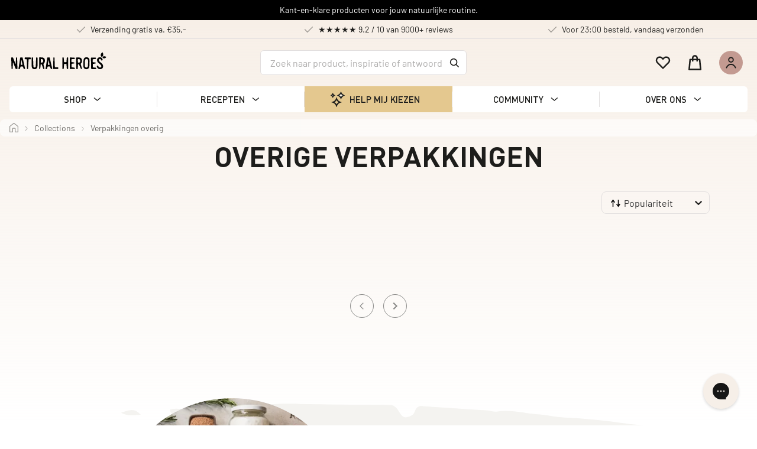

--- FILE ---
content_type: text/html; charset=utf-8
request_url: https://www.naturalheroes.nl/collections/verpakkingen-overig
body_size: 76426
content:
<!DOCTYPE html><html lang="nl" data-critters-container><head><meta charset="utf-8"><meta name="viewport" content="width=device-width"><meta name="twitter:card" content="summary_large_image"><meta name="twitter:creator" content="@natural_heroes"><script type="application/ld+json">{"@context":"https://schema.org","@type":"BreadcrumbList","itemListElement":[{"@type":"ListItem","position":1,"item":{"@id":"https://www.naturalheroes.nl/collections","name":"Collections"}},{"@type":"ListItem","position":2,"item":{"@id":"https://www.naturalheroes.nl/collections/verpakkingen-overig","name":"Verpakkingen overig"}}]}</script><title>Overige verpakkingen - Natural Heroes</title><meta name="robots" content="index,follow"><meta property="og:title" content="Overige verpakkingen - Natural Heroes"><meta property="og:url" content="https://www.naturalheroes.nl/collections/verpakkingen-overig"><meta property="og:type" content="website"><meta property="og:image"><meta property="og:image:width" content="1200"><meta property="og:image:height" content="627"><meta property="og:locale" content="nl"><meta property="og:site_name" content="Natural Heroes"><link rel="canonical" href="https://www.naturalheroes.nl/collections/verpakkingen-overig"><meta property="og:locale:alternate" content="en"><meta property="og:locale:alternate" content="de"><meta name="next-head-count" content="18"><link rel="preconnect dns-prefetch" href="https://api.config-security.com/" crossorigin><link rel="preconnect dns-prefetch" href="https://conf.config-security.com/" crossorigin><link rel="preconnect" href="https://img2.storyblok.com"><link rel="dns-prefetch" href="https://img2.storyblok.com"><link rel="preconnect" href="https://cdn.shopify.com"><link rel="dns-prefetch" href="https://cdn.shopify.com"><link rel="preconnect" href="https://natural-heroes-nl.myshopify.com"><link rel="dns-prefetch" href="https://natural-heroes-nl.myshopify.com"><link rel="preconnect" href="https://fonts.googleapis.com"><link rel="preconnect" href="https://fonts.gstatic.com"><link rel="preload" href="/static/fonts/DINPro-Bold.woff2" as="font" type="font/woff2" crossorigin><link rel="preload" href="/static/fonts/DINPro-Medium.woff2" as="font" type="font/woff2" crossorigin><link href="/static/fonts/DINPro-Regular.woff2" as="font" type="font/woff2" crossorigin><link rel="preload" href="/static/fonts/Barlow-Bold.woff2" as="font" type="font/woff2" crossorigin><link rel="preload" href="/static/fonts/Barlow-Medium.woff2" as="font" type="font/woff2" crossorigin><link rel="preload" href="/static/fonts/Barlow-Regular.woff2" as="font" type="font/woff2" crossorigin><link rel="preconnect dns-prefetch" href="https://api.config-security.com/"><link rel="preconnect dns-prefetch" href="https://conf.config-security.com/"><link rel="preconnect dns-prefetch" href="https://whale.camera/"><link rel="stylesheet" as="style" href="https://assets.videowise.com/style.css.gz" id="videowise-style-css"><style>
              @font-face {
                font-family: 'DINPro';
                src: url('/static/fonts/DINPro-Bold.woff2') format('woff2'),
                    url('/static/fonts/DINPro-Bold.woff') format('woff');
                font-weight: bold;
                font-style: normal;
                font-display: swap;
            }

            @font-face {
                font-family: 'DINPro';
                src: url('/static/fonts/DINPro-Medium.woff2') format('woff2'),
                    url('/static/fonts/DINPro-Medium.woff') format('woff');
                font-weight: 500;
                font-style: normal;
                font-display: swap;
            }

            @font-face {
                font-family: 'DINPro';
                src: url('/static/fonts/DINPro-Regular.woff2') format('woff2'),
                    url('/static/fonts/DINPro-Regular.woff') format('woff');
                font-weight: normal;
                font-style: normal;
                font-display: swap;
            }

            @font-face {
                font-family: 'Barlow';
                src: url('/static/fonts/Barlow-Bold.woff2') format('woff2'),
                    url('/static/fonts/Barlow-Bold.woff') format('woff');
                font-weight: bold;
                font-style: normal;
                font-display: swap;
            }

            @font-face {
                font-family: 'Barlow';
                src: url('/static/fonts/Barlow-Medium.woff2') format('woff2'),
                    url('/static/fonts/Barlow-Medium.woff') format('woff');
                font-weight: 500;
                font-style: normal;
                font-display: swap;
            }

            @font-face {
                font-family: 'Barlow';
                src: url('/static/fonts/Barlow-Regular.woff2') format('woff2'),
                    url('/static/fonts/Barlow-Regular.woff') format('woff');
                font-weight: normal;
                font-style: normal;
                font-display: swap;
            }
                </style><script defer nomodule src="/_next/static/chunks/polyfills-0d1b80a048d4787e.js"></script><script src="/_next/static/chunks/webpack-656c0be9300e9a04.js" defer></script><script src="/_next/static/chunks/framework-560765ab0625ba27.js" defer></script><script src="/_next/static/chunks/main-5896818bc29ba9d0.js" defer></script><script src="/_next/static/chunks/pages/_app-a61fb8f9d6943c77.js" defer></script><script src="/_next/static/chunks/9200-1ee9bcf9b0ddfb05.js" defer></script><script src="/_next/static/chunks/5675-e3495e6aa536913c.js" defer></script><script src="/_next/static/chunks/5505-3fcd39e3ca433e3d.js" defer></script><script src="/_next/static/chunks/8833-f63cee0ae6e52fa4.js" defer></script><script src="/_next/static/chunks/9627-63b911b0220373a6.js" defer></script><script src="/_next/static/chunks/4840-6fd7310c21a98884.js" defer></script><script src="/_next/static/chunks/7673-c3d5f28b2d6ff630.js" defer></script><script src="/_next/static/chunks/6311-3f4eab82b4bbd305.js" defer></script><script src="/_next/static/chunks/4552-a500d4ac4ffad87f.js" defer></script><script src="/_next/static/chunks/724-c137456d22cffdc7.js" defer></script><script src="/_next/static/chunks/pages/collections/%5Bhandle%5D-d1e860202fd83001.js" defer></script><script src="/_next/static/owBsQ2BJJcHLsCOdPRv2u/_buildManifest.js" defer></script><script src="/_next/static/owBsQ2BJJcHLsCOdPRv2u/_ssgManifest.js" defer></script><style>:root{--toastify-color-light:#fff;--toastify-color-dark:#121212;--toastify-color-info:#3498db;--toastify-color-success:#07bc0c;--toastify-color-warning:#f1c40f;--toastify-color-error:#e74c3c;--toastify-color-transparent:hsla(0,0%,100%,.7);--toastify-icon-color-info:var(--toastify-color-info);--toastify-icon-color-success:var(--toastify-color-success);--toastify-icon-color-warning:var(--toastify-color-warning);--toastify-icon-color-error:var(--toastify-color-error);--toastify-toast-width:320px;--toastify-toast-background:#fff;--toastify-toast-min-height:64px;--toastify-toast-max-height:800px;--toastify-font-family:sans-serif;--toastify-z-index:9999;--toastify-text-color-light:#757575;--toastify-text-color-dark:#fff;--toastify-text-color-info:#fff;--toastify-text-color-success:#fff;--toastify-text-color-warning:#fff;--toastify-text-color-error:#fff;--toastify-spinner-color:#616161;--toastify-spinner-color-empty-area:#e0e0e0;--toastify-color-progress-light:linear-gradient(90deg,#4cd964,#5ac8fa,#007aff,#34aadc,#5856d6,#ff2d55);--toastify-color-progress-dark:#bb86fc;--toastify-color-progress-info:var(--toastify-color-info);--toastify-color-progress-success:var(--toastify-color-success);--toastify-color-progress-warning:var(--toastify-color-warning);--toastify-color-progress-error:var(--toastify-color-error)}:root{--swiper-theme-color:#007aff}:root{--swiper-navigation-size:44px}:root{--PhoneInput-color--focus:#03b2cb;--PhoneInputInternationalIconPhone-opacity:0.8;--PhoneInputInternationalIconGlobe-opacity:0.65;--PhoneInputCountrySelect-marginRight:0.35em;--PhoneInputCountrySelectArrow-width:0.3em;--PhoneInputCountrySelectArrow-marginLeft:var(--PhoneInputCountrySelect-marginRight);--PhoneInputCountrySelectArrow-borderWidth:1px;--PhoneInputCountrySelectArrow-opacity:0.45;--PhoneInputCountrySelectArrow-color:currentColor;--PhoneInputCountrySelectArrow-color--focus:var(--PhoneInput-color--focus);--PhoneInputCountrySelectArrow-transform:rotate(45deg);--PhoneInputCountryFlag-aspectRatio:1.5;--PhoneInputCountryFlag-height:1em;--PhoneInputCountryFlag-borderWidth:1px;--PhoneInputCountryFlag-borderColor:rgba(0,0,0,.5);--PhoneInputCountryFlag-borderColor--focus:var(--PhoneInput-color--focus);--PhoneInputCountryFlag-backgroundColor--loading:rgba(0,0,0,.1)}</style><link rel="stylesheet" href="/_next/static/css/72244ae21aca37c9.css" data-n-g media="print" onload="this.media=&apos;all&apos;"><noscript><link rel="stylesheet" href="/_next/static/css/72244ae21aca37c9.css"></noscript><link rel="stylesheet" href="/_next/static/css/695661d5acae8d9e.css" data-n-p media="print" onload="this.media=&apos;all&apos;"><noscript><link rel="stylesheet" href="/_next/static/css/695661d5acae8d9e.css"></noscript><noscript data-n-css></noscript><style data-styled data-styled-version="5.3.6">.gizbfG{box-sizing:border-box;-webkit-flex-direction:column;-ms-flex-direction:column;flex-direction:column;width:100%;}/*!sc*/
.cjYGAN{box-sizing:border-box;}/*!sc*/
.gEIvvs{box-sizing:border-box;position:relative;width:100%;padding-top:6px;padding-bottom:6px;padding-left:8px;padding-right:8px;background-color:#000000;text-align:center;overflow:hidden;}/*!sc*/
@media screen and (min-width:768px){.gEIvvs{padding-left:192px;padding-right:192px;}}/*!sc*/
.jYKfrd{box-sizing:border-box;font-size:14px;color:#ffffff;}/*!sc*/
.cNGbqm{box-sizing:border-box;width:auto;margin-left:0;margin-right:0;}/*!sc*/
.eLQFRZ{box-sizing:border-box;border-bottom:1px solid #E2DFDF;display:none;}/*!sc*/
@media screen and (min-width:768px){.eLQFRZ{display:-webkit-box;display:-webkit-flex;display:-ms-flexbox;display:flex;}}/*!sc*/
@media screen and (min-width:1024px){.eLQFRZ{display:-webkit-box;display:-webkit-flex;display:-ms-flexbox;display:flex;}}/*!sc*/
.gsYUAB{box-sizing:border-box;position:relative;width:100%;padding-top:6px;padding-bottom:6px;padding-left:16px;padding-right:8px;text-align:center;overflow:hidden;margin-left:auto;margin-right:auto;max-width:1332px;-webkit-align-items:center;-webkit-box-align:center;-ms-flex-align:center;align-items:center;-webkit-box-pack:justify;-webkit-justify-content:space-between;-ms-flex-pack:justify;justify-content:space-between;}/*!sc*/
@media screen and (min-width:768px){.gsYUAB{padding-right:8px;padding-left:16px;}}/*!sc*/
@media screen and (min-width:1024px){.gsYUAB{padding-right:8px;padding-left:16px;}}/*!sc*/
@media screen and (min-width:1280px){.gsYUAB{padding-right:16px;padding-left:16px;}}/*!sc*/
.kdFMxX{box-sizing:border-box;width:33%;cursor:pointer;-webkit-box-pack:center;-webkit-justify-content:center;-ms-flex-pack:center;justify-content:center;}/*!sc*/
.gKZucI{box-sizing:border-box;font-size:16px;margin-right:8px;opacity:0.4;}/*!sc*/
.eDXcNQ{box-sizing:border-box;font-weight:400;line-height:19.6px;font-size:14px;}/*!sc*/
.domFbV{box-sizing:border-box;position:-webkit-sticky;position:sticky;top:0;left:0;right:0;z-index:200;}/*!sc*/
.TJDBK{box-sizing:border-box;width:100%;position:relative;}/*!sc*/
.kBklto{box-sizing:border-box;margin-left:auto;margin-right:auto;height:-webkit-max-content;height:-moz-max-content;height:max-content;max-width:1332px;-webkit-align-items:center;-webkit-box-align:center;-ms-flex-align:center;align-items:center;padding-right:8px;padding-left:16px;position:relative;}/*!sc*/
@media screen and (min-width:768px){.kBklto{height:52px;}}/*!sc*/
@media screen and (min-width:1024px){.kBklto{height:80px;}}/*!sc*/
.bfgyqf{box-sizing:border-box;position:absolute;left:0;right:0;top:0;bottom:0;-webkit-transition:background-color .24s ease-out;transition:background-color .24s ease-out;}/*!sc*/
.jOGCFG{box-sizing:border-box;display:-webkit-box !important;display:-webkit-flex !important;display:-ms-flexbox !important;display:flex !important;padding-top:8px;padding-bottom:8px;padding-right:8px;margin-right:8px;}/*!sc*/
@media screen and (min-width:768px){.jOGCFG{display:-webkit-box !important;display:-webkit-flex !important;display:-ms-flexbox !important;display:flex !important;}}/*!sc*/
@media screen and (min-width:1024px){.jOGCFG{display:none !important;}}/*!sc*/
.ilZcZP{box-sizing:border-box;margin-top:-6px;}/*!sc*/
.iNAmww{box-sizing:border-box;font-size:29px;}/*!sc*/
@media screen and (min-width:768px){.iNAmww{display:none !important;}}/*!sc*/
.dWJnZL{box-sizing:border-box;display:none !important;height:32px;width:166px;}/*!sc*/
@media screen and (min-width:768px){.dWJnZL{display:-webkit-inline-box !important;display:-webkit-inline-flex !important;display:-ms-inline-flexbox !important;display:inline-flex !important;}}/*!sc*/
.jKYezX{box-sizing:border-box;position:fixed;display:-webkit-box !important;display:-webkit-flex !important;display:-ms-flexbox !important;display:flex !important;top:0;left:-100%;bottom:0;width:100%;background-color:rgba(29,29,27,.4);z-index:1300;-webkit-transition:opacity .24s ease_out;transition:opacity .24s ease_out;opacity:0;}/*!sc*/
@media screen and (min-width:768px){.jKYezX{position:fixed;display:-webkit-box !important;display:-webkit-flex !important;display:-ms-flexbox !important;display:flex !important;top:0;left:-100%;bottom:0;opacity:0;}}/*!sc*/
@media screen and (min-width:1024px){.jKYezX{position:static;display:none !important;top:unset;left:unset;bottom:unset;opacity:0;}}/*!sc*/
.cgdYLJ{box-sizing:border-box;-webkit-flex-direction:column;-ms-flex-direction:column;flex-direction:column;position:fixed;top:0;left:-100%;bottom:0;-webkit-flex:1;-ms-flex:1;flex:1;background-color:#ffffff;z-index:1300;-webkit-transition:left .24s ease-out;transition:left .24s ease-out;max-width:320px;height:100%;width:100%;}/*!sc*/
@media screen and (min-width:768px){.cgdYLJ{position:fixed;top:0;left:-100%;bottom:0;background-color:#ffffff;max-width:320px;}}/*!sc*/
@media screen and (min-width:1024px){.cgdYLJ{position:static;top:unset;left:unset;bottom:unset;background-color:unset;max-width:none;}}/*!sc*/
.kNnhAf{box-sizing:border-box;width:100%;height:52px;display:-webkit-box;display:-webkit-flex;display:-ms-flexbox;display:flex;-webkit-align-items:center;-webkit-box-align:center;-ms-flex-align:center;align-items:center;-webkit-box-pack:justify;-webkit-justify-content:space-between;-ms-flex-pack:justify;justify-content:space-between;padding-left:16px;padding-right:16px;}/*!sc*/
@media screen and (min-width:768px){.kNnhAf{display:-webkit-box;display:-webkit-flex;display:-ms-flexbox;display:flex;}}/*!sc*/
@media screen and (min-width:1024px){.kNnhAf{display:none;}}/*!sc*/
.fkMBYQ{box-sizing:border-box;font-size:180px;}/*!sc*/
@media screen and (min-width:1024px){.fkMBYQ{display:none !important;}}/*!sc*/
.iciXdV{box-sizing:border-box;font-size:24px;}/*!sc*/
.kISeGa{box-sizing:border-box;display:block;}/*!sc*/
@media screen and (min-width:768px){.kISeGa{display:block;}}/*!sc*/
@media screen and (min-width:1024px){.kISeGa{display:none;}}/*!sc*/
.ktKUSf{box-sizing:border-box;-webkit-flex:1;-ms-flex:1;flex:1;-webkit-box-pack:start;-webkit-justify-content:flex-start;-ms-flex-pack:start;justify-content:flex-start;-webkit-align-items:flex-start;-webkit-box-align:flex-start;-ms-flex-align:flex-start;align-items:flex-start;width:100%;}/*!sc*/
@media screen and (min-width:768px){.ktKUSf{-webkit-box-pack:start;-webkit-justify-content:flex-start;-ms-flex-pack:start;justify-content:flex-start;-webkit-align-items:flex-start;-webkit-box-align:flex-start;-ms-flex-align:flex-start;align-items:flex-start;}}/*!sc*/
@media screen and (min-width:1024px){.ktKUSf{-webkit-box-pack:center;-webkit-justify-content:center;-ms-flex-pack:center;justify-content:center;-webkit-align-items:center;-webkit-box-align:center;-ms-flex-align:center;align-items:center;}}/*!sc*/
@media screen and (min-width:1280px){.ktKUSf{-webkit-box-pack:center;-webkit-justify-content:center;-ms-flex-pack:center;justify-content:center;}}/*!sc*/
.ifiNgw{box-sizing:border-box;display:block;width:100%;}/*!sc*/
@media screen and (min-width:768px){.ifiNgw{display:block;}}/*!sc*/
@media screen and (min-width:1024px){.ifiNgw{display:none;}}/*!sc*/
@media screen and (min-width:1280px){.ifiNgw{display:none;}}/*!sc*/
.bUIgxm{box-sizing:border-box;display:-webkit-box;display:-webkit-flex;display:-ms-flexbox;display:flex;width:100%;-webkit-flex-direction:column;-ms-flex-direction:column;flex-direction:column;}/*!sc*/
.hyPFPq{box-sizing:border-box;width:100%;display:-webkit-box !important;display:-webkit-flex !important;display:-ms-flexbox !important;display:flex !important;}/*!sc*/
@media screen and (min-width:768px){.hyPFPq{display:-webkit-box !important;display:-webkit-flex !important;display:-ms-flexbox !important;display:flex !important;}}/*!sc*/
@media screen and (min-width:1024px){.hyPFPq{display:none !important;}}/*!sc*/
.igutCJ{box-sizing:border-box;width:100%;border-top:1px solid #F7F0E8;height:50px;padding-left:18px;padding-right:8px;cursor:pointer;}/*!sc*/
.dGEUay{box-sizing:border-box;width:100%;-webkit-align-items:center;-webkit-box-align:center;-ms-flex-align:center;align-items:center;-webkit-box-pack:justify;-webkit-justify-content:space-between;-ms-flex-pack:justify;justify-content:space-between;}/*!sc*/
.cLLvqO{box-sizing:border-box;-webkit-align-items:center;-webkit-box-align:center;-ms-flex-align:center;align-items:center;width:100%;-webkit-box-pack:justify;-webkit-justify-content:space-between;-ms-flex-pack:justify;justify-content:space-between;}/*!sc*/
.dMkqwC{box-sizing:border-box;font-family:DINPro;font-weight:500;font-size:15px;}/*!sc*/
.gcTlJI{box-sizing:border-box;width:43px;padding-left:15px;padding-top:3px;-webkit-flex-shrink:0;-ms-flex-negative:0;flex-shrink:0;}/*!sc*/
.eEvfnb{box-sizing:border-box;-webkit-transform:rotate(90deg);-ms-transform:rotate(90deg);transform:rotate(90deg);}/*!sc*/
.iXBKMz{box-sizing:border-box;width:100%;border-top:1px solid #F7F0E8;border-bottom:1px solid #F7F0E8;height:50px;padding-left:18px;padding-right:8px;cursor:pointer;}/*!sc*/
.ckUGCg{box-sizing:border-box;margin-top:37px;-webkit-flex-direction:row;-ms-flex-direction:row;flex-direction:row;-webkit-align-items:center;-webkit-box-align:center;-ms-flex-align:center;align-items:center;-webkit-box-pack:justify;-webkit-justify-content:space-between;-ms-flex-pack:justify;justify-content:space-between;padding-left:18px;padding-right:18px;padding-top:20px;padding-bottom:20px;background-color:#fff;border-radius:12px;box-shadow:0 4px 10px rgba(0,0,0,0.05);}/*!sc*/
.gVcmdd{box-sizing:border-box;-webkit-flex:1;-ms-flex:1;flex:1;padding-right:20px;}/*!sc*/
.hroOMH{box-sizing:border-box;font-size:15px;font-family:DINPro;font-weight:500;margin-bottom:8px;}/*!sc*/
.foncba{box-sizing:border-box;display:-webkit-box;display:-webkit-flex;display:-ms-flexbox;display:flex;-webkit-align-items:center;-webkit-box-align:center;-ms-flex-align:center;align-items:center;font-family:DINPro;font-size:15px;font-weight:500;}/*!sc*/
.ZwJxD{box-sizing:border-box;margin-left:4px;width:16px;height:16px;-webkit-transform:rotate(90deg);-ms-transform:rotate(90deg);transform:rotate(90deg);}/*!sc*/
.dlBNAH{box-sizing:border-box;width:120px;height:150px;-webkit-flex-shrink:0;-ms-flex-negative:0;flex-shrink:0;border-radius:10px;overflow:hidden;}/*!sc*/
.AjOQp{box-sizing:border-box;display:none;min-width:100%;}/*!sc*/
@media screen and (min-width:768px){.AjOQp{display:none;min-width:0;}}/*!sc*/
@media screen and (min-width:1024px){.AjOQp{display:block;min-width:0;}}/*!sc*/
@media screen and (min-width:1280px){.AjOQp{min-width:400px;}}/*!sc*/
.cDtdHi{box-sizing:border-box;min-height:42px;padding-left:16px;padding-right:40px;padding-top:9px;padding-bottom:9px;border-style:solid;border-width:1px;border-color:#E2DFDF;height:42px;background-color:#ffffff;font-size:16px;border-radius:6px;-webkit-box-pack:justify;-webkit-justify-content:space-between;-ms-flex-pack:justify;justify-content:space-between;-webkit-align-items:center;-webkit-box-align:center;-ms-flex-align:center;align-items:center;color:#767473;cursor:text;}/*!sc*/
.bjDflt{box-sizing:border-box;opacity:0.6;}/*!sc*/
.hmfvWN{box-sizing:border-box;display:-webkit-box;display:-webkit-flex;display:-ms-flexbox;display:flex;-webkit-align-items:center;-webkit-box-align:center;-ms-flex-align:center;align-items:center;position:absolute;right:12px;top:0;bottom:0;color:#1D1D1B;font-size:16px;}/*!sc*/
.cPkmOO{box-sizing:border-box;padding-left:16px;padding-right:16px;padding-top:24px;padding-bottom:24px;display:-webkit-box;display:-webkit-flex;display:-ms-flexbox;display:flex;background-color:#FCF9F7;}/*!sc*/
@media screen and (min-width:768px){.cPkmOO{padding-left:16px;padding-right:16px;padding-top:24px;padding-bottom:24px;display:-webkit-box;display:-webkit-flex;display:-ms-flexbox;display:flex;}}/*!sc*/
@media screen and (min-width:1024px){.cPkmOO{padding-left:40px;padding-right:40px;padding-top:0;padding-bottom:0;display:none;}}/*!sc*/
.klCQzd{box-sizing:border-box;display:-webkit-box;display:-webkit-flex;display:-ms-flexbox;display:flex;-webkit-flex-direction:column;-ms-flex-direction:column;flex-direction:column;}/*!sc*/
.klCQzd.klCQzd > * + *{margin-top:14px;margin-left:0;margin-right:0;}/*!sc*/
.cKQXOM{box-sizing:border-box;height:40px;cursor:pointer;display:-webkit-box;display:-webkit-flex;display:-ms-flexbox;display:flex;-webkit-align-items:center;-webkit-box-align:center;-ms-flex-align:center;align-items:center;-webkit-box-pack:center;-webkit-justify-content:center;-ms-flex-pack:center;justify-content:center;margin-right:10px;}/*!sc*/
.cFPsz{box-sizing:border-box;padding:5px;background-color:#C39A91;border-radius:50%;display:-webkit-box;display:-webkit-flex;display:-ms-flexbox;display:flex;-webkit-align-items:center;-webkit-box-align:center;-ms-flex-align:center;align-items:center;-webkit-box-pack:center;-webkit-justify-content:center;-ms-flex-pack:center;justify-content:center;width:26px;height:26px;}/*!sc*/
@media screen and (min-width:768px){.cFPsz{padding:10px;width:40px;height:40px;}}/*!sc*/
.dWyeUW{box-sizing:border-box;color:#1D1D1B;font-size:16px;}/*!sc*/
@media screen and (min-width:768px){.dWyeUW{font-size:20px;}}/*!sc*/
.iARVMh{box-sizing:border-box;padding-left:6px;font-family:DIN Pro,DINPro,system-ui,-apple-system,Segoe UI,Roboto,Helvetica,Arial;font-weight:500;font-size:12px;line-height:135%;-webkit-letter-spacing:0.1em;-moz-letter-spacing:0.1em;-ms-letter-spacing:0.1em;letter-spacing:0.1em;}/*!sc*/
@media screen and (min-width:768px){.iARVMh{font-size:15px;line-height:140%;-webkit-letter-spacing:0.02em;-moz-letter-spacing:0.02em;-ms-letter-spacing:0.02em;letter-spacing:0.02em;}}/*!sc*/
.bPhDbe{box-sizing:border-box;gap:0;}/*!sc*/
.jLVpAj{box-sizing:border-box;position:relative;margin-right:8px;}/*!sc*/
.dCxKAx{box-sizing:border-box;font-size:20px;}/*!sc*/
.eMpXSe{box-sizing:border-box;padding-top:3px;line-height:16.2px;font-weight:500;font-size:12px;-webkit-letter-spacing:0.1em;-moz-letter-spacing:0.1em;-ms-letter-spacing:0.1em;letter-spacing:0.1em;font-family:DINPro;}/*!sc*/
.kWNBPG{box-sizing:border-box;padding-top:3px;font-family:DINPro;font-weight:500;line-height:16.2px;font-size:12px;-webkit-letter-spacing:0.1em;-moz-letter-spacing:0.1em;-ms-letter-spacing:0.1em;letter-spacing:0.1em;}/*!sc*/
.hBHuSm{box-sizing:border-box;display:none;position:absolute;left:50%;z-index:1300;}/*!sc*/
@media screen and (min-width:768px){.hBHuSm{display:none;}}/*!sc*/
@media screen and (min-width:1024px){.hBHuSm{display:block;}}/*!sc*/
.eBkfbe{box-sizing:border-box;margin-left:auto;-webkit-align-items:center;-webkit-box-align:center;-ms-flex-align:center;align-items:center;position:relative;}/*!sc*/
@media screen and (min-width:768px){.eBkfbe{margin-left:auto;}}/*!sc*/
@media screen and (min-width:1024px){.eBkfbe{margin-left:0;}}/*!sc*/
.hiQjlU{box-sizing:border-box;display:-webkit-inline-box;display:-webkit-inline-flex;display:-ms-inline-flexbox;display:inline-flex;height:40px;-webkit-align-items:center;-webkit-box-align:center;-ms-flex-align:center;align-items:center;margin-right:16px;-webkit-box-pack:center;-webkit-justify-content:center;-ms-flex-pack:center;justify-content:center;}/*!sc*/
@media screen and (min-width:768px){.hiQjlU{margin-right:28px;}}/*!sc*/
.kunKkd{box-sizing:border-box;color:#1D1D1B;font-size:20px;}/*!sc*/
@media screen and (min-width:768px){.kunKkd{font-size:26px;}}/*!sc*/
.bPbhlQ{box-sizing:border-box;margin-left:auto;margin-right:auto;max-width:1332px;-webkit-align-items:center;-webkit-box-align:center;-ms-flex-align:center;align-items:center;padding-right:16px;padding-left:16px;}/*!sc*/
.hhtVEf{box-sizing:border-box;margin-bottom:12px;display:none;margin-left:auto;margin-right:auto;background-color:#ffffff;max-width:1332px;position:relative;border-radius:6px;}/*!sc*/
@media screen and (min-width:768px){.hhtVEf{display:none;}}/*!sc*/
@media screen and (min-width:1024px){.hhtVEf{display:block;}}/*!sc*/
.hdYNPX{box-sizing:border-box;-webkit-box-pack:justify;-webkit-justify-content:space-between;-ms-flex-pack:justify;justify-content:space-between;height:auto;font-size:16px;line-height:1.6;-webkit-flex:1;-ms-flex:1;flex:1;}/*!sc*/
@media screen and (min-width:768px){.hdYNPX{height:auto;}}/*!sc*/
@media screen and (min-width:1024px){.hdYNPX{height:100%;}}/*!sc*/
.kprqhL{box-sizing:border-box;padding-top:9px;padding-bottom:7px;cursor:pointer;width:100%;border-bottom:2px solid rgba(255,255,255,0);background-color:rgba(255,255,255,0);}/*!sc*/
.ehPQMi{box-sizing:border-box;width:100%;-webkit-box-pack:center;-webkit-justify-content:center;-ms-flex-pack:center;justify-content:center;-webkit-align-items:center;-webkit-box-align:center;-ms-flex-align:center;align-items:center;border-right:1px solid #E2DFDF;}/*!sc*/
.iHvscT{box-sizing:border-box;font-family:DINPro;font-weight:500;margin-right:10px;font-size:15px;white-space:nowrap;}/*!sc*/
.dPTfRU{box-sizing:border-box;font-size:16px;}/*!sc*/
.jaZqDa{box-sizing:border-box;padding-top:9px;padding-bottom:7px;cursor:pointer;width:100%;border-bottom:2px solid rgba(255,255,255,0);background-color:#E4C88F;}/*!sc*/
.kZeEpb{box-sizing:border-box;font-size:24px;margin-right:8px;color:#151817;}/*!sc*/
.fLnrEO{box-sizing:border-box;width:100%;-webkit-box-pack:center;-webkit-justify-content:center;-ms-flex-pack:center;justify-content:center;-webkit-align-items:center;-webkit-box-align:center;-ms-flex-align:center;align-items:center;}/*!sc*/
.kYfpDb{box-sizing:border-box;display:block;opacity:1;top:56px;z-index:110;position:-webkit-sticky;position:sticky;min-width:100%;margin-left:auto;margin-right:auto;padding-right:16px;padding-left:16px;margin-bottom:10px;}/*!sc*/
@media screen and (min-width:768px){.kYfpDb{display:block;min-width:0;padding-right:16px;padding-left:16px;margin-bottom:10px;}}/*!sc*/
@media screen and (min-width:1024px){.kYfpDb{display:none;min-width:0;padding-right:16px;padding-left:16px;margin-bottom:0;}}/*!sc*/
@media screen and (min-width:1280px){.kYfpDb{min-width:400px;padding-right:80px;padding-left:80px;}}/*!sc*/
.MKWUl{box-sizing:border-box;-webkit-align-items:center;-webkit-box-align:center;-ms-flex-align:center;align-items:center;}/*!sc*/
.kLSbTu{box-sizing:border-box;-webkit-flex:1;-ms-flex:1;flex:1;}/*!sc*/
.gFVlgq{box-sizing:border-box;min-height:42px;padding-left:16px;padding-right:40px;padding-top:10.5px;padding-bottom:10.5px;width:100%;border-style:solid;border-width:1px;border-color:#E2DFDF;background-color:#ffffff;font-size:14px;border-radius:6px;-webkit-box-pack:justify;-webkit-justify-content:space-between;-ms-flex-pack:justify;justify-content:space-between;-webkit-align-items:center;-webkit-box-align:center;-ms-flex-align:center;align-items:center;color:#767473;cursor:text;}/*!sc*/
@media screen and (min-width:768px){.gFVlgq{padding-left:40px;padding-right:40px;}}/*!sc*/
.ekjZjz{box-sizing:border-box;min-height:54px;padding-left:16px;padding-right:16px;padding-top:10px;padding-bottom:10px;margin-top:24px;width:100%;background-color:#E4C88F;border-radius:6px;height:42px;display:-webkit-box;display:-webkit-flex;display:-ms-flexbox;display:flex;-webkit-align-items:center;-webkit-box-align:center;-ms-flex-align:center;align-items:center;-webkit-box-pack:center;-webkit-justify-content:center;-ms-flex-pack:center;justify-content:center;gap:8px;}/*!sc*/
.zNzCV{box-sizing:border-box;color:#151817;font-size:24px;}/*!sc*/
.LrCDe{box-sizing:border-box;font-family:Barlow,DINPro,DINPro,system-ui,-apple-system,Segoe UI,Roboto,Helvetica,Arial;font-weight:500;font-size:16px;-webkit-letter-spacing:0.08em;-moz-letter-spacing:0.08em;-ms-letter-spacing:0.08em;letter-spacing:0.08em;line-height:140%;text-align:center;color:#1D1D1B;}/*!sc*/
.gFeuyc{box-sizing:border-box;padding-right:8px;padding-left:16px;margin-bottom:12px;display:-webkit-box;display:-webkit-flex;display:-ms-flexbox;display:flex;-webkit-align-items:center;-webkit-box-align:center;-ms-flex-align:center;align-items:center;}/*!sc*/
@media screen and (min-width:768px){.gFeuyc{display:none;}}/*!sc*/
.dHAoWa{box-sizing:border-box;width:33%;font-weight:400;font-size:10px;line-height:10.8px;text-align:center;padding-right:5px;}/*!sc*/
.eivSdF{box-sizing:border-box;width:33%;font-weight:400;font-size:10px;line-height:10.8px;text-align:center;padding-right:5px;padding-left:5px;}/*!sc*/
.iZqIgd{box-sizing:border-box;width:33%;font-weight:400;font-size:10px;line-height:10.8px;text-align:center;padding-left:5px;}/*!sc*/
.eaqasv{box-sizing:border-box;max-width:1300px;padding-left:16px;padding-right:16px;margin-left:auto;margin-right:auto;width:100%;}/*!sc*/
@media screen and (min-width:768px){.eaqasv{padding-left:0;padding-right:0;}}/*!sc*/
.dplzaT{box-sizing:border-box;display:-webkit-box;display:-webkit-flex;display:-ms-flexbox;display:flex;overflow-x:auto;background-color:#ffffff;opacity:65%;margin-bottom:10px;border-radius:8px;padding-left:17px;padding-right:17px;padding-top:6px;padding-bottom:6px;-webkit-align-items:center;-webkit-box-align:center;-ms-flex-align:center;align-items:center;}/*!sc*/
@media screen and (min-width:768px){.dplzaT{margin-bottom:4px;padding-left:15px;padding-right:15px;}}/*!sc*/
.kqZHte{box-sizing:border-box;opacity:0.7;padding-bottom:1px;font-size:16px;cursor:pointer;}/*!sc*/
.kRguiZ{box-sizing:border-box;font-weight:400;opacity:0.5;margin-left:8px;margin-right:8px;padding-top:3px;font-size:11px;}/*!sc*/
.gYJfsS{box-sizing:border-box;padding-top:1px;white-space:nowrap;font-size:10px;font-weight:400;cursor:pointer;}/*!sc*/
@media screen and (min-width:768px){.gYJfsS{padding-top:1px;font-size:14px;}}/*!sc*/
.lemPUS{box-sizing:border-box;opacity:0.5;font-weight:400;margin-left:8px;margin-right:8px;padding-top:5px;font-size:10px;}/*!sc*/
.eJmsDq{box-sizing:border-box;font-size:10px;font-weight:400;padding-top:1px;white-space:nowrap;}/*!sc*/
@media screen and (min-width:768px){.eJmsDq{font-size:14px;padding-top:1px;}}/*!sc*/
.hvDuss{box-sizing:border-box;-webkit-flex-direction:column;-ms-flex-direction:column;flex-direction:column;-webkit-flex:1;-ms-flex:1;flex:1;width:100%;padding-bottom:40px;}/*!sc*/
@media screen and (min-width:768px){.hvDuss{padding-bottom:56px;}}/*!sc*/
.cTJVHv{box-sizing:border-box;width:100%;text-align:center;margin-bottom:16px;}/*!sc*/
.fAHbaJ{box-sizing:border-box;display:-webkit-box;display:-webkit-flex;display:-ms-flexbox;display:flex;-webkit-flex-direction:column;-ms-flex-direction:column;flex-direction:column;margin-left:auto;margin-right:auto;max-width:1332px;padding-bottom:0;padding-left:8px;padding-right:8px;padding-top:16px;width:100%;}/*!sc*/
.fAHbaJ.fAHbaJ > * + *{margin-top:0;margin-left:0;margin-right:0;}/*!sc*/
@media screen and (min-width:768px){.fAHbaJ{padding-top:0;}}/*!sc*/
@media screen and (min-width:1024px){.fAHbaJ{padding-left:64px;padding-right:64px;}}/*!sc*/
@media screen and (min-width:1280px){.fAHbaJ{padding-left:80px;padding-right:80px;}}/*!sc*/
.jFSXml{box-sizing:border-box;width:100%;text-align:center;}/*!sc*/
.eLBLoD{box-sizing:border-box;margin-bottom:12px;}/*!sc*/
@media screen and (min-width:768px){.eLBLoD{margin-bottom:16px;}}/*!sc*/
.kLPeuY{box-sizing:border-box;display:block;}/*!sc*/
@media screen and (min-width:768px){.kLPeuY{display:none;}}/*!sc*/
.fqgAka{box-sizing:border-box;line-height:1.5;font-size:16px;max-width:100%;overflow:visible;}/*!sc*/
@media screen and (min-width:768px){.fqgAka{line-height:auto;}}/*!sc*/
.hLXLQQ{box-sizing:border-box;display:none;}/*!sc*/
@media screen and (min-width:768px){.hLXLQQ{display:block;}}/*!sc*/
.fJnbwN{box-sizing:border-box;-webkit-align-items:center;-webkit-box-align:center;-ms-flex-align:center;align-items:center;display:none;-webkit-flex-wrap:wrap;-ms-flex-wrap:wrap;flex-wrap:wrap;height:100%;-webkit-box-pack:justify;-webkit-justify-content:space-between;-ms-flex-pack:justify;justify-content:space-between;margin-left:auto;margin-right:auto;max-width:1332px;padding-left:16px;padding-right:16px;position:relative;width:100%;}/*!sc*/
@media screen and (min-width:768px){.fJnbwN{display:-webkit-box;display:-webkit-flex;display:-ms-flexbox;display:flex;}}/*!sc*/
@media screen and (min-width:1024px){.fJnbwN{padding-left:64px;padding-right:64px;}}/*!sc*/
@media screen and (min-width:1280px){.fJnbwN{padding-left:80px;padding-right:80px;}}/*!sc*/
.cbfqqJ{box-sizing:border-box;display:-webkit-box;display:-webkit-flex;display:-ms-flexbox;display:flex;}/*!sc*/
.fgMrQR{box-sizing:border-box;position:relative;}/*!sc*/
.gujhhr{box-sizing:border-box;margin-left:16px;position:absolute;top:12px;left:0;}/*!sc*/
.jkrCat{box-sizing:border-box;width:100%;z-index:5;min-width:183px;}/*!sc*/
.blGCLd{box-sizing:border-box;display:-webkit-box;display:-webkit-flex;display:-ms-flexbox;display:flex;width:100%;-webkit-box-pack:justify;-webkit-justify-content:space-between;-ms-flex-pack:justify;justify-content:space-between;height:45px;-webkit-align-items:center;-webkit-box-align:center;-ms-flex-align:center;align-items:center;padding-left:15px;padding-right:15px;}/*!sc*/
@media screen and (min-width:768px){.blGCLd{display:none;}}/*!sc*/
.cxXNbt{box-sizing:border-box;height:38px;width:50%;-webkit-box-pack:center;-webkit-justify-content:center;-ms-flex-pack:center;justify-content:center;display:-webkit-box;display:-webkit-flex;display:-ms-flexbox;display:flex;border:1px solid #E2DFDF;border-radius:8px;-webkit-align-items:center;-webkit-box-align:center;-ms-flex-align:center;align-items:center;position:relative;margin-right:10px;}/*!sc*/
.jRFAPP{box-sizing:border-box;margin-right:12px;padding-bottom:1px;}/*!sc*/
.eMHASu{box-sizing:border-box;width:50%;position:relative;}/*!sc*/
.krWCAt{box-sizing:border-box;padding:24px;margin:0;display:none;-webkit-flex-direction:column;-ms-flex-direction:column;flex-direction:column;position:fixed;width:100%;height:100%;background-color:#FCF9F7;top:0;left:0;z-index:999999;overflow-y:scroll;}/*!sc*/
.kioLDu{box-sizing:border-box;position:absolute;top:36px;right:24px;cursor:pointer;font-size:20px;}/*!sc*/
.fnsJyT{box-sizing:border-box;-webkit-align-self:center;-ms-flex-item-align:center;align-self:center;border-bottom:2px solid #E2DFDF;width:100%;text-align:center;padding-bottom:24px;}/*!sc*/
.iUVHwY{box-sizing:border-box;display:-webkit-box;display:-webkit-flex;display:-ms-flexbox;display:flex;margin-top:40px;-webkit-align-items:center;-webkit-box-align:center;-ms-flex-align:center;align-items:center;}/*!sc*/
.favIea{box-sizing:border-box;min-height:54px;padding-left:40px;padding-right:40px;padding-top:16px;padding-bottom:16px;width:50%;margin-right:8px;}/*!sc*/
@media screen and (min-width:768px){.favIea{padding-left:40px;padding-right:40px;}}/*!sc*/
.dZa-dJA{box-sizing:border-box;width:24px;}/*!sc*/
.iDFrWB{box-sizing:border-box;min-height:54px;padding-left:40px;padding-right:40px;padding-top:16px;padding-bottom:16px;margin-left:8px;width:50%;}/*!sc*/
@media screen and (min-width:768px){.iDFrWB{padding-left:40px;padding-right:40px;}}/*!sc*/
.lgZFlb{box-sizing:border-box;overflow-x:hidden;}/*!sc*/
.UfsRe{box-sizing:border-box;display:-webkit-box;display:-webkit-flex;display:-ms-flexbox;display:flex;-webkit-flex-direction:column;-ms-flex-direction:column;flex-direction:column;margin-left:auto;margin-right:auto;max-width:1332px;padding-bottom:40px;padding-left:8px;padding-right:8px;padding-top:40px;width:100%;}/*!sc*/
.UfsRe.UfsRe > * + *{margin-top:24px;margin-left:0;margin-right:0;}/*!sc*/
@media screen and (min-width:768px){.UfsRe.UfsRe > * + *{margin-top:40px;}}/*!sc*/
@media screen and (min-width:768px){.UfsRe{padding-top:56px;padding-bottom:80px;}}/*!sc*/
@media screen and (min-width:1024px){.UfsRe{padding-left:64px;padding-right:64px;}}/*!sc*/
@media screen and (min-width:1280px){.UfsRe{padding-left:80px;padding-right:80px;}}/*!sc*/
.eqTWJo{box-sizing:border-box;color:primary500;}/*!sc*/
.iFDTNy{box-sizing:border-box;overflow:hidden;position:relative;}/*!sc*/
.fBUnRb{box-sizing:border-box;display:-webkit-box;display:-webkit-flex;display:-ms-flexbox;display:flex;-webkit-flex-direction:column;-ms-flex-direction:column;flex-direction:column;margin-left:auto;margin-right:auto;max-width:1332px;padding-bottom:0;padding-left:16px;padding-right:16px;padding-top:0;width:100%;}/*!sc*/
.fBUnRb.fBUnRb > * + *{margin-top:48px;margin-left:0;margin-right:0;}/*!sc*/
@media screen and (min-width:768px){.fBUnRb.fBUnRb > * + *{margin-top:64px;}}/*!sc*/
@media screen and (min-width:1024px){.fBUnRb{padding-left:64px;padding-right:64px;}}/*!sc*/
@media screen and (min-width:1280px){.fBUnRb{padding-left:80px;padding-right:80px;}}/*!sc*/
.inCWNW{box-sizing:border-box;position:relative;-webkit-align-items:center;-webkit-box-align:center;-ms-flex-align:center;align-items:center;-webkit-box-pack:center;-webkit-justify-content:center;-ms-flex-pack:center;justify-content:center;-webkit-flex-direction:row-reverse;-ms-flex-direction:row-reverse;flex-direction:row-reverse;width:100%;padding-top:40px;padding-bottom:40px;margin-bottom:64px;}/*!sc*/
@media screen and (min-width:768px){.inCWNW{padding-top:56px;padding-bottom:56px;}}/*!sc*/
.dNstRj{box-sizing:border-box;position:absolute;width:1040px;z-index:0;top:50%;right:-100px;-webkit-transform:translateY(-44%);-ms-transform:translateY(-44%);transform:translateY(-44%);}/*!sc*/
@media screen and (min-width:768px){.dNstRj{width:1200px;right:60px;-webkit-transform:translateY(-44%) rotate(2deg);-ms-transform:translateY(-44%) rotate(2deg);transform:translateY(-44%) rotate(2deg);}}/*!sc*/
@media screen and (min-width:1024px){.dNstRj{width:160%;right:-20%;-webkit-transform:translateY(-42%) rotate(4deg);-ms-transform:translateY(-42%) rotate(4deg);transform:translateY(-42%) rotate(4deg);}}/*!sc*/
.gXcrrw{box-sizing:border-box;max-width:384px;-webkit-flex-direction:column;-ms-flex-direction:column;flex-direction:column;-webkit-align-items:center;-webkit-box-align:center;-ms-flex-align:center;align-items:center;z-index:50;}/*!sc*/
@media screen and (min-width:768px){.gXcrrw{-webkit-align-items:center;-webkit-box-align:center;-ms-flex-align:center;align-items:center;}}/*!sc*/
@media screen and (min-width:1024px){.gXcrrw{-webkit-align-items:start;-webkit-box-align:start;-ms-flex-align:start;align-items:start;}}/*!sc*/
.bngKuD{box-sizing:border-box;font-weight:500;margin-bottom:40px;text-align:center;}/*!sc*/
@media screen and (min-width:768px){.bngKuD{text-align:center;}}/*!sc*/
@media screen and (min-width:1024px){.bngKuD{text-align:left;}}/*!sc*/
.lfReyv{box-sizing:border-box;min-height:54px;padding-left:40px;padding-right:40px;padding-top:16px;padding-bottom:16px;}/*!sc*/
@media screen and (min-width:768px){.lfReyv{padding-left:40px;padding-right:40px;}}/*!sc*/
.gybafl{box-sizing:border-box;margin-left:0;margin-right:112px;width:36%;padding-top:36%;display:none;position:relative;}/*!sc*/
@media screen and (min-width:768px){.gybafl{display:none;}}/*!sc*/
@media screen and (min-width:1024px){.gybafl{display:block;}}/*!sc*/
.hlrKYy{box-sizing:border-box;overflow-x:hidden;background-color:#F4F3F0;}/*!sc*/
.irssrz{box-sizing:border-box;max-width:1332px;padding-left:16px;padding-right:16px;padding-top:0;padding-bottom:0;margin-left:auto;margin-right:auto;width:100%;display:-webkit-box;display:-webkit-flex;display:-ms-flexbox;display:flex;-webkit-flex-direction:column;-ms-flex-direction:column;flex-direction:column;}/*!sc*/
.irssrz.irssrz > * + *{margin-top:24px;margin-left:0;margin-right:0;}/*!sc*/
@media screen and (min-width:768px){.irssrz.irssrz > * + *{margin-top:40px;}}/*!sc*/
.bWFpBo{box-sizing:border-box;-webkit-flex-direction:column;-ms-flex-direction:column;flex-direction:column;width:100%;-webkit-box-pack:justify;-webkit-justify-content:space-between;-ms-flex-pack:justify;justify-content:space-between;-webkit-align-items:center;-webkit-box-align:center;-ms-flex-align:center;align-items:center;}/*!sc*/
@media screen and (min-width:768px){.bWFpBo{-webkit-flex-direction:column;-ms-flex-direction:column;flex-direction:column;-webkit-box-pack:justify;-webkit-justify-content:space-between;-ms-flex-pack:justify;justify-content:space-between;}}/*!sc*/
@media screen and (min-width:1024px){.bWFpBo{-webkit-flex-direction:row;-ms-flex-direction:row;flex-direction:row;-webkit-box-pack:center;-webkit-justify-content:center;-ms-flex-pack:center;justify-content:center;}}/*!sc*/
.cHDUYi{box-sizing:border-box;max-width:none;padding-top:40px;padding-bottom:40px;padding-right:0;}/*!sc*/
@media screen and (min-width:768px){.cHDUYi{max-width:none;padding-top:64px;padding-bottom:64px;padding-right:0;}}/*!sc*/
@media screen and (min-width:1024px){.cHDUYi{max-width:480px;padding-right:24px;}}/*!sc*/
@media screen and (min-width:1280px){.cHDUYi{max-width:660px;padding-right:160px;}}/*!sc*/
.huAUXM{box-sizing:border-box;font-size:28px;margin-bottom:16px;font-weight:500;text-align:center;}/*!sc*/
@media screen and (min-width:768px){.huAUXM{font-size:28px;text-align:center;}}/*!sc*/
@media screen and (min-width:1024px){.huAUXM{font-size:24px;text-align:left;}}/*!sc*/
.kPkyGx{box-sizing:border-box;margin-bottom:32px;text-align:center;font-size:16px;}/*!sc*/
@media screen and (min-width:768px){.kPkyGx{text-align:center;}}/*!sc*/
@media screen and (min-width:1024px){.kPkyGx{text-align:left;}}/*!sc*/
.kxOgXZ{box-sizing:border-box;min-height:54px;padding-left:40px;padding-right:40px;padding-top:16px;padding-bottom:16px;margin-bottom:16px;}/*!sc*/
@media screen and (min-width:768px){.kxOgXZ{padding-left:40px;padding-right:40px;}}/*!sc*/
.lvVfz{box-sizing:border-box;-webkit-align-items:center;-webkit-box-align:center;-ms-flex-align:center;align-items:center;-webkit-box-pack:center;-webkit-justify-content:center;-ms-flex-pack:center;justify-content:center;}/*!sc*/
@media screen and (min-width:768px){.lvVfz{-webkit-box-pack:center;-webkit-justify-content:center;-ms-flex-pack:center;justify-content:center;}}/*!sc*/
@media screen and (min-width:1024px){.lvVfz{-webkit-box-pack:left;-webkit-justify-content:left;-ms-flex-pack:left;justify-content:left;}}/*!sc*/
.iePruw{box-sizing:border-box;color:#767473;}/*!sc*/
.joXUWb{box-sizing:border-box;font-size:14px;color:#767473;}/*!sc*/
.crLIyk{box-sizing:border-box;-webkit-align-items:flex-start;-webkit-box-align:flex-start;-ms-flex-align:flex-start;align-items:flex-start;-webkit-box-pack:center;-webkit-justify-content:center;-ms-flex-pack:center;justify-content:center;-webkit-align-self:flex-end;-ms-flex-item-align:end;align-self:flex-end;max-height:240px;height:240px;width:calc(100% + 32px);-webkit-flex:1;-ms-flex:1;flex:1;overflow:hidden;position:relative;margin-left:-16px;margin-right:-16px;}/*!sc*/
@media screen and (min-width:768px){.crLIyk{max-height:240px;height:240px;width:100%;margin-left:0;margin-right:0;}}/*!sc*/
@media screen and (min-width:1024px){.crLIyk{max-height:320px;height:auto;width:auto;margin-left:0;margin-right:0;}}/*!sc*/
.cnEEJ{box-sizing:border-box;background-color:#ffffff;border-radius:50%;min-width:420px;padding-top:420px;height:0;margin-top:16px;}/*!sc*/
@media screen and (min-width:768px){.cnEEJ{min-width:100%;padding-top:100%;}}/*!sc*/
@media screen and (min-width:1024px){.cnEEJ{min-width:100%;padding-top:100%;}}/*!sc*/
.gbnIgD{box-sizing:border-box;height:100%;width:100%;position:absolute;bottom:0;left:50%;padding-top:32px;-webkit-transform:translateX(-50%);-ms-transform:translateX(-50%);transform:translateX(-50%);}/*!sc*/
@media screen and (min-width:768px){.gbnIgD{width:100%;}}/*!sc*/
@media screen and (min-width:1024px){.gbnIgD{width:70%;}}/*!sc*/
.iGbQWF{box-sizing:border-box;background-color:#1D1D1B;color:#ffffff;}/*!sc*/
.gMvveJ{box-sizing:border-box;padding-left:16px;padding-right:16px;max-width:1332px;width:100%;padding-top:40px;padding-bottom:40px;display:-webkit-box;display:-webkit-flex;display:-ms-flexbox;display:flex;-webkit-flex-direction:column;-ms-flex-direction:column;flex-direction:column;margin-left:auto;margin-right:auto;}/*!sc*/
@media screen and (min-width:768px){.gMvveJ{padding-top:80px;padding-bottom:80px;}}/*!sc*/
.kMRlKf{box-sizing:border-box;-webkit-align-items:center;-webkit-box-align:center;-ms-flex-align:center;align-items:center;-webkit-box-pack:center;-webkit-justify-content:center;-ms-flex-pack:center;justify-content:center;-webkit-flex-direction:column;-ms-flex-direction:column;flex-direction:column;}/*!sc*/
@media screen and (min-width:768px){.kMRlKf{-webkit-align-items:center;-webkit-box-align:center;-ms-flex-align:center;align-items:center;-webkit-box-pack:center;-webkit-justify-content:center;-ms-flex-pack:center;justify-content:center;-webkit-flex-direction:column;-ms-flex-direction:column;flex-direction:column;}}/*!sc*/
@media screen and (min-width:1024px){.kMRlKf{-webkit-align-items:end;-webkit-box-align:end;-ms-flex-align:end;align-items:end;-webkit-box-pack:justify;-webkit-justify-content:space-between;-ms-flex-pack:justify;justify-content:space-between;-webkit-flex-direction:row;-ms-flex-direction:row;flex-direction:row;}}/*!sc*/
.diHdQB{box-sizing:border-box;-webkit-flex-direction:column;-ms-flex-direction:column;flex-direction:column;-webkit-align-items:center;-webkit-box-align:center;-ms-flex-align:center;align-items:center;margin-bottom:40px;}/*!sc*/
@media screen and (min-width:768px){.diHdQB{-webkit-align-items:center;-webkit-box-align:center;-ms-flex-align:center;align-items:center;margin-bottom:40px;}}/*!sc*/
@media screen and (min-width:1024px){.diHdQB{-webkit-align-items:start;-webkit-box-align:start;-ms-flex-align:start;align-items:start;margin-bottom:0;}}/*!sc*/
.gWOHqr{box-sizing:border-box;width:132px;height:25px;}/*!sc*/
.hnuTTI{box-sizing:border-box;font-style:italic;margin-top:12px;text-align:center;}/*!sc*/
@media screen and (min-width:768px){.hnuTTI{text-align:center;}}/*!sc*/
@media screen and (min-width:1024px){.hnuTTI{text-align:left;}}/*!sc*/
.kseRjR{box-sizing:border-box;display:-webkit-box;display:-webkit-flex;display:-ms-flexbox;display:flex;-webkit-align-items:center;-webkit-box-align:center;-ms-flex-align:center;align-items:center;}/*!sc*/
.gUlYPa{box-sizing:border-box;height:24px;width:24px;margin-right:8px;position:relative;-webkit-align-items:center;-webkit-box-align:center;-ms-flex-align:center;align-items:center;-webkit-box-pack:center;-webkit-justify-content:center;-ms-flex-pack:center;justify-content:center;}/*!sc*/
.lkCsif{box-sizing:border-box;height:100%;}/*!sc*/
.bQTsGy{box-sizing:border-box;font-size:14px;}/*!sc*/
.iEkzlq{box-sizing:border-box;width:100%;-webkit-align-items:center;-webkit-box-align:center;-ms-flex-align:center;align-items:center;display:block;margin-top:40px;margin-bottom:40px;}/*!sc*/
@media screen and (min-width:768px){.iEkzlq{display:block;}}/*!sc*/
@media screen and (min-width:1024px){.iEkzlq{display:none !important;}}/*!sc*/
.eEixAh{box-sizing:border-box;width:100%;min-height:1px;max-height:1px;background-color:#767473;-webkit-flex:1;-ms-flex:1;flex:1;}/*!sc*/
.cGTeTB{box-sizing:border-box;-webkit-flex:1;-ms-flex:1;flex:1;width:100%;min-height:1px;max-height:1px;background-color:#767473;}/*!sc*/
.hdbMMO{box-sizing:border-box;margin-top:0;margin-bottom:0;-webkit-flex-direction:column;-ms-flex-direction:column;flex-direction:column;width:100%;font-size:16px;line-height:1.6;}/*!sc*/
@media screen and (min-width:768px){.hdbMMO{margin-top:0;margin-bottom:0;-webkit-flex-direction:row;-ms-flex-direction:row;flex-direction:row;}}/*!sc*/
@media screen and (min-width:1024px){.hdbMMO{margin-top:80px;margin-bottom:16px;-webkit-flex-direction:row;-ms-flex-direction:row;flex-direction:row;}}/*!sc*/
.cUvTsQ{box-sizing:border-box;-webkit-flex-wrap:wrap;-ms-flex-wrap:wrap;flex-wrap:wrap;margin-left:0;margin-top:-40px;}/*!sc*/
.cUvTsQ > *{-webkit-flex:0 1 100%;-ms-flex:0 1 100%;flex:0 1 100%;padding-left:0;padding-top:40px;}/*!sc*/
@media screen and (min-width:768px){.cUvTsQ > *{-webkit-flex:0 1 33.33333333333333%;-ms-flex:0 1 33.33333333333333%;flex:0 1 33.33333333333333%;padding-top:40px;}}/*!sc*/
@media screen and (min-width:1024px){.cUvTsQ > *{-webkit-flex:0 1 20%;-ms-flex:0 1 20%;flex:0 1 20%;padding-top:32px;}}/*!sc*/
@media screen and (min-width:768px){.cUvTsQ{margin-top:-40px;}}/*!sc*/
@media screen and (min-width:1024px){.cUvTsQ{margin-top:-32px;}}/*!sc*/
.jGshvE{box-sizing:border-box;width:100%;}/*!sc*/
@media screen and (min-width:768px){.jGshvE{width:20%;}}/*!sc*/
.hkGpil{box-sizing:border-box;-webkit-flex-wrap:wrap;-ms-flex-wrap:wrap;flex-wrap:wrap;margin-left:0;margin-top:-8px;}/*!sc*/
.hkGpil > *{-webkit-flex:0 1 50%;-ms-flex:0 1 50%;flex:0 1 50%;padding-left:0;padding-top:8px;}/*!sc*/
@media screen and (min-width:768px){.hkGpil > *{-webkit-flex:0 1 100%;-ms-flex:0 1 100%;flex:0 1 100%;padding-top:4px;}}/*!sc*/
@media screen and (min-width:768px){.hkGpil{margin-top:-4px;}}/*!sc*/
.gChinO{box-sizing:border-box;display:-webkit-box;display:-webkit-flex;display:-ms-flexbox;display:flex;-webkit-align-items:center;-webkit-box-align:center;-ms-flex-align:center;align-items:center;text-align:left;-webkit-box-pack:start;-webkit-justify-content:flex-start;-ms-flex-pack:start;justify-content:flex-start;color:#E2DFDF;font-size:14px;font-weight:500;}/*!sc*/
.kdlzGX{box-sizing:border-box;display:-webkit-box;display:-webkit-flex;display:-ms-flexbox;display:flex;-webkit-align-items:center;-webkit-box-align:center;-ms-flex-align:center;align-items:center;text-align:left;-webkit-box-pack:start;-webkit-justify-content:flex-start;-ms-flex-pack:start;justify-content:flex-start;color:#E2DFDF;font-size:14px;font-weight:500;margin-bottom:8px;}/*!sc*/
.eNCxFD{box-sizing:border-box;font-size:24px;margin-right:8px;}/*!sc*/
.gEMMzw{box-sizing:border-box;width:100%;-webkit-align-items:center;-webkit-box-align:center;-ms-flex-align:center;align-items:center;margin-top:40px;margin-bottom:40px;}/*!sc*/
@media screen and (min-width:768px){.gEMMzw{margin-top:40px;margin-bottom:40px;}}/*!sc*/
@media screen and (min-width:1024px){.gEMMzw{margin-top:48px;margin-bottom:48px;}}/*!sc*/
.gUOtIt{box-sizing:border-box;position:relative;-webkit-box-pack:justify;-webkit-justify-content:space-between;-ms-flex-pack:justify;justify-content:space-between;}/*!sc*/
.fzLukj{box-sizing:border-box;-webkit-align-items:center;-webkit-box-align:center;-ms-flex-align:center;align-items:center;-webkit-box-pack:center;-webkit-justify-content:center;-ms-flex-pack:center;justify-content:center;-webkit-flex-wrap:wrap;-ms-flex-wrap:wrap;flex-wrap:wrap;-webkit-flex:1;-ms-flex:1;flex:1;margin-top:-8px;margin-left:-8px;}/*!sc*/
@media screen and (min-width:768px){.fzLukj{margin-top:-16px;margin-left:-16px;}}/*!sc*/
.dVuSGb{box-sizing:border-box;margin-top:8px;margin-left:8px;}/*!sc*/
@media screen and (min-width:768px){.dVuSGb{margin-top:16px;margin-left:16px;}}/*!sc*/
.iISsal{box-sizing:border-box;width:46px;height:26px;padding:6px;background-color:#767473;border-radius:2px;display:-webkit-box;display:-webkit-flex;display:-ms-flexbox;display:flex;-webkit-box-pack:center;-webkit-justify-content:center;-ms-flex-pack:center;justify-content:center;-webkit-align-items:center;-webkit-box-align:center;-ms-flex-align:center;align-items:center;}/*!sc*/
@media screen and (min-width:768px){.iISsal{width:48px;}}/*!sc*/
.igraNq{box-sizing:border-box;font-size:32px;}/*!sc*/
.kPamhP{box-sizing:border-box;min-height:54px;padding-left:40px;padding-right:40px;padding-top:16px;padding-bottom:16px;position:absolute;right:0;display:none;}/*!sc*/
@media screen and (min-width:768px){.kPamhP{padding-left:40px;padding-right:40px;right:16px;display:block;}}/*!sc*/
@media screen and (min-width:1024px){.kPamhP{right:0;display:block;}}/*!sc*/
.IxmIz{box-sizing:border-box;font-size:24px;-webkit-transform:rotate(90deg);-ms-transform:rotate(90deg);transform:rotate(90deg);}/*!sc*/
.hiORkz{box-sizing:border-box;margin-top:48px;-webkit-align-items:center;-webkit-box-align:center;-ms-flex-align:center;align-items:center;-webkit-box-pack:center;-webkit-justify-content:center;-ms-flex-pack:center;justify-content:center;-webkit-flex:1;-ms-flex:1;flex:1;display:-webkit-box;display:-webkit-flex;display:-ms-flexbox;display:flex;-webkit-flex-direction:column;-ms-flex-direction:column;flex-direction:column;}/*!sc*/
.hiORkz.hiORkz > * + *{margin-top:16px;margin-left:0;margin-right:0;}/*!sc*/
@media screen and (min-width:768px){.hiORkz.hiORkz > * + *{margin-top:16px;}}/*!sc*/
@media screen and (min-width:1024px){.hiORkz.hiORkz > * + *{margin-top:24px;}}/*!sc*/
@media screen and (min-width:768px){.hiORkz.hiORkz > * + *{margin-left:16px;margin-bottom:0;margin-top:0;}@media screen and (min-width:768px){.hiORkz.hiORkz > * + *{margin-left:16px;}}@media screen and (min-width:1024px){.hiORkz.hiORkz > * + *{margin-left:24px;}}}/*!sc*/
@media screen and (min-width:1024px){.hiORkz.hiORkz > * + *{margin-left:16px;margin-bottom:0;margin-top:0;}@media screen and (min-width:768px){.hiORkz.hiORkz > * + *{margin-left:16px;}}@media screen and (min-width:1024px){.hiORkz.hiORkz > * + *{margin-left:24px;}}}/*!sc*/
@media screen and (min-width:768px){.hiORkz{margin-top:48px;-webkit-flex-direction:row;-ms-flex-direction:row;flex-direction:row;}}/*!sc*/
@media screen and (min-width:1024px){.hiORkz{margin-top:32px;-webkit-flex-direction:row;-ms-flex-direction:row;flex-direction:row;}}/*!sc*/
.bMOpXq{box-sizing:border-box;padding-right:0;font-size:12px;color:#E2DFDF;border-right:0;border-color:#E2DFDF;border-radius:0;}/*!sc*/
@media screen and (min-width:768px){.bMOpXq{border-right:1px solid;padding-right:24px;}}/*!sc*/
@media screen and (min-width:1024px){.bMOpXq{border-right:1px solid;padding-right:24px;}}/*!sc*/
.jmQWTs{box-sizing:border-box;font-size:12px;color:#E2DFDF;}/*!sc*/
.fzsxUp{box-sizing:border-box;min-height:54px;padding-left:40px;padding-right:40px;padding-top:16px;padding-bottom:16px;position:absolute;bottom:0;right:0;display:block;}/*!sc*/
@media screen and (min-width:768px){.fzsxUp{padding-left:40px;padding-right:40px;display:none;}}/*!sc*/
@media screen and (min-width:1024px){.fzsxUp{display:none;}}/*!sc*/
data-styled.g1[id="sc-bcXHqe"]{content:"gizbfG,cjYGAN,gEIvvs,jYKfrd,cNGbqm,eLQFRZ,gsYUAB,kdFMxX,gKZucI,eDXcNQ,domFbV,TJDBK,kBklto,bfgyqf,jOGCFG,ilZcZP,iNAmww,dWJnZL,jKYezX,cgdYLJ,kNnhAf,fkMBYQ,iciXdV,kISeGa,ktKUSf,ifiNgw,bUIgxm,hyPFPq,igutCJ,dGEUay,cLLvqO,dMkqwC,gcTlJI,eEvfnb,iXBKMz,ckUGCg,gVcmdd,hroOMH,foncba,ZwJxD,dlBNAH,AjOQp,cDtdHi,bjDflt,hmfvWN,cPkmOO,klCQzd,cKQXOM,cFPsz,dWyeUW,iARVMh,bPhDbe,jLVpAj,dCxKAx,eMpXSe,kWNBPG,hBHuSm,eBkfbe,hiQjlU,kunKkd,bPbhlQ,hhtVEf,hdYNPX,kprqhL,ehPQMi,iHvscT,dPTfRU,jaZqDa,kZeEpb,fLnrEO,kYfpDb,MKWUl,kLSbTu,gFVlgq,ekjZjz,zNzCV,LrCDe,gFeuyc,dHAoWa,eivSdF,iZqIgd,eaqasv,dplzaT,kqZHte,kRguiZ,gYJfsS,lemPUS,eJmsDq,hvDuss,cTJVHv,fAHbaJ,jFSXml,eLBLoD,kLPeuY,fqgAka,hLXLQQ,fJnbwN,cbfqqJ,fgMrQR,gujhhr,jkrCat,blGCLd,cxXNbt,jRFAPP,eMHASu,krWCAt,kioLDu,fnsJyT,iUVHwY,favIea,dZa-dJA,iDFrWB,lgZFlb,UfsRe,eqTWJo,iFDTNy,fBUnRb,inCWNW,dNstRj,gXcrrw,bngKuD,lfReyv,gybafl,hlrKYy,irssrz,bWFpBo,cHDUYi,huAUXM,kPkyGx,kxOgXZ,lvVfz,iePruw,joXUWb,crLIyk,cnEEJ,gbnIgD,iGbQWF,gMvveJ,kMRlKf,diHdQB,gWOHqr,hnuTTI,kseRjR,gUlYPa,lkCsif,bQTsGy,iEkzlq,eEixAh,cGTeTB,hdbMMO,cUvTsQ,jGshvE,hkGpil,gChinO,kdlzGX,eNCxFD,gEMMzw,gUOtIt,fzLukj,dVuSGb,iISsal,igraNq,kPamhP,IxmIz,hiORkz,bMOpXq,jmQWTs,fzsxUp,"}/*!sc*/
.gSJTZd{display:-webkit-box;display:-webkit-flex;display:-ms-flexbox;display:flex;}/*!sc*/
.eQdvDV{display:-webkit-box;display:-webkit-flex;display:-ms-flexbox;display:flex;-webkit-box-pack:center;-webkit-justify-content:center;-ms-flex-pack:center;justify-content:center;-webkit-align-items:center;-webkit-box-align:center;-ms-flex-align:center;align-items:center;}/*!sc*/
data-styled.g2[id="sc-gswNZR"]{content:"gSJTZd,eQdvDV,"}/*!sc*/
.gCntBV{display:-webkit-inline-box;display:-webkit-inline-flex;display:-ms-inline-flexbox;display:inline-flex;-webkit-align-items:center;-webkit-box-align:center;-ms-flex-align:center;align-items:center;-webkit-box-pack:center;-webkit-justify-content:center;-ms-flex-pack:center;justify-content:center;line-height:1;}/*!sc*/
.gCntBV svg:{vertical-align:middle;}/*!sc*/
data-styled.g3[id="sc-dkrFOg"]{content:"gCntBV,"}/*!sc*/
.brzSND{position:relative;display:inline-block;width:24px;height:24px;color:inherit;}/*!sc*/
.brzSND div{position:absolute;width:24px;height:24px;border:3px solid;border-radius:50%;border-color:currentColor transparent transparent transparent;-webkit-animation:dGOzbh 1.2s cubic-bezier(0.5,0,0.5,1) infinite;animation:dGOzbh 1.2s cubic-bezier(0.5,0,0.5,1) infinite;}/*!sc*/
.brzSND div:nth-child(1){-webkit-animation-delay:-0.45s;animation-delay:-0.45s;}/*!sc*/
.brzSND div:nth-child(2){-webkit-animation-delay:-0.3s;animation-delay:-0.3s;}/*!sc*/
.brzSND div:nth-child(3){-webkit-animation-delay:-0.15s;animation-delay:-0.15s;}/*!sc*/
data-styled.g5[id="sc-eDvSVe"]{content:"brzSND,"}/*!sc*/
.fzMGSH{font-size:14px;}/*!sc*/
@media (max-width:768px){.fzMGSH{font-size:16px;}}/*!sc*/
.fzMGSH .react-select__placeholder{color:#C1BEBD;}/*!sc*/
.fzMGSH .react-select__control{-webkit-transition:border-color 0.18s ease;transition:border-color 0.18s ease;border-radius:4px;border-color:#FCF9F7;}/*!sc*/
.fzMGSH .react-select__control--menu-is-open .react-select__dropdown-indicator svg{-webkit-transform:rotate(180deg);-ms-transform:rotate(180deg);transform:rotate(180deg);}/*!sc*/
.fzMGSH .react-select__control--is-disabled{cursor:not-allowed;opacity:0.6;background:none;}/*!sc*/
.fzMGSH .react-select__control--is-disabled:hover{border-color:#FCF9F7;}/*!sc*/
.fzMGSH .react-select__control--is-focused{box-shadow:none;}/*!sc*/
.fzMGSH .react-select__control--is-focused .react-select__placeholder{color:#ffffff;}/*!sc*/
.fzMGSH .react-select__value-container{padding-left:14px;}/*!sc*/
.fzMGSH .react-select__indicator-separator{display:none;}/*!sc*/
.fzMGSH .react-select__menu-list{padding:8px;}/*!sc*/
.fzMGSH .react-select__option{padding:0 4px;margin-bottom:4px;-webkit-transition:border-color 0.18s ease-in-out, background-color 0.18s ease-in-out,color 0.18s ease-in-out;transition:border-color 0.18s ease-in-out, background-color 0.18s ease-in-out,color 0.18s ease-in-out;color:#151817;border-radius:4px;line-height:1.5;}/*!sc*/
data-styled.g16[id="sc-bqWxrE"]{content:"fzMGSH,"}/*!sc*/
.crgzKJ{position:relative;-webkit-appearance:none;-moz-appearance:none;appearance:none;-webkit-text-decoration:none;text-decoration:none;display:-webkit-inline-box;display:-webkit-inline-flex;display:-ms-inline-flexbox;display:inline-flex;-webkit-flex-direction:row;-ms-flex-direction:row;flex-direction:row;-webkit-align-items:center;-webkit-box-align:center;-ms-flex-align:center;align-items:center;-webkit-box-pack:center;-webkit-justify-content:center;-ms-flex-pack:center;justify-content:center;text-align:center;border:0;-webkit-user-select:none;-moz-user-select:none;-ms-user-select:none;user-select:none;border-radius:8px;-webkit-transition:background-color 0.18s ease-in-out,box-shadow 0.18s,border-color 0.18s ease-in-out,color 0.18s ease-in-out,opacity 0.18s ease-in-out,color 0.18s ease-in-out,width 0.18s ease-in-out,padding 0.18s ease-in-out;transition:background-color 0.18s ease-in-out,box-shadow 0.18s,border-color 0.18s ease-in-out,color 0.18s ease-in-out,opacity 0.18s ease-in-out,color 0.18s ease-in-out,width 0.18s ease-in-out,padding 0.18s ease-in-out;font-size:18px;font-weight:500;color:black;margin-top:-6px;}/*!sc*/
.crgzKJ:active{opacity:0.7;}/*!sc*/
.crgzKJ:disabled{cursor:not-allowed;opacity:0.25;}/*!sc*/
.crgzKJ[data-is-loading]{cursor:wait;opacity:1;}/*!sc*/
.crgzKJ:not(:disabled):hover,.crgzKJ:not(:disabled):active,.crgzKJ:not(:disabled):focus{opacity:0.7;}/*!sc*/
.fFoeQo{position:relative;-webkit-appearance:none;-moz-appearance:none;appearance:none;-webkit-text-decoration:none;text-decoration:none;display:-webkit-box;display:-webkit-flex;display:-ms-flexbox;display:flex;-webkit-align-items:center;-webkit-box-align:center;-ms-flex-align:center;align-items:center;font-family:DINPro;font-size:15px;font-weight:500;}/*!sc*/
.fFoeQo:active{opacity:0.7;}/*!sc*/
.fFoeQo:disabled{cursor:not-allowed;opacity:0.25;}/*!sc*/
.fFoeQo[data-is-loading]{cursor:wait;opacity:1;}/*!sc*/
.fFoeQo:disabled{cursor:not-allowed;color:grey500;}/*!sc*/
.iIYVOE{position:relative;-webkit-appearance:none;-moz-appearance:none;appearance:none;-webkit-text-decoration:none;text-decoration:none;min-height:42px;padding-left:16px;padding-right:40px;padding-top:9px;padding-bottom:9px;border-style:solid;border-width:1px;border-color:#E2DFDF;height:42px;background-color:#ffffff;font-size:16px;border-radius:6px;-webkit-box-pack:justify;-webkit-justify-content:space-between;-ms-flex-pack:justify;justify-content:space-between;-webkit-align-items:center;-webkit-box-align:center;-ms-flex-align:center;align-items:center;color:#767473;cursor:text;}/*!sc*/
.iIYVOE:active{opacity:0.7;}/*!sc*/
.iIYVOE:disabled{cursor:not-allowed;opacity:0.25;}/*!sc*/
.iIYVOE[data-is-loading]{cursor:wait;opacity:1;}/*!sc*/
.iIYVOE:disabled{cursor:not-allowed;color:grey500;}/*!sc*/
.hTxFai{position:relative;-webkit-appearance:none;-moz-appearance:none;appearance:none;-webkit-text-decoration:none;text-decoration:none;display:-webkit-inline-box;display:-webkit-inline-flex;display:-ms-inline-flexbox;display:inline-flex;height:40px;-webkit-align-items:center;-webkit-box-align:center;-ms-flex-align:center;align-items:center;margin-right:16px;-webkit-box-pack:center;-webkit-justify-content:center;-ms-flex-pack:center;justify-content:center;}/*!sc*/
.hTxFai:active{opacity:0.7;}/*!sc*/
.hTxFai:disabled{cursor:not-allowed;opacity:0.25;}/*!sc*/
.hTxFai[data-is-loading]{cursor:wait;opacity:1;}/*!sc*/
.hTxFai:disabled{cursor:not-allowed;color:grey500;}/*!sc*/
@media screen and (min-width:768px){.hTxFai{margin-right:28px;}}/*!sc*/
.fBsPlU{position:relative;-webkit-appearance:none;-moz-appearance:none;appearance:none;-webkit-text-decoration:none;text-decoration:none;min-height:42px;padding-left:16px;padding-right:40px;padding-top:10.5px;padding-bottom:10.5px;width:100%;border-style:solid;border-width:1px;border-color:#E2DFDF;background-color:#ffffff;font-size:14px;border-radius:6px;-webkit-box-pack:justify;-webkit-justify-content:space-between;-ms-flex-pack:justify;justify-content:space-between;-webkit-align-items:center;-webkit-box-align:center;-ms-flex-align:center;align-items:center;color:#767473;cursor:text;}/*!sc*/
.fBsPlU:active{opacity:0.7;}/*!sc*/
.fBsPlU:disabled{cursor:not-allowed;opacity:0.25;}/*!sc*/
.fBsPlU[data-is-loading]{cursor:wait;opacity:1;}/*!sc*/
.fBsPlU:disabled{cursor:not-allowed;color:grey500;}/*!sc*/
@media screen and (min-width:768px){.fBsPlU{padding-left:40px;padding-right:40px;}}/*!sc*/
.hxehGV{position:relative;-webkit-appearance:none;-moz-appearance:none;appearance:none;-webkit-text-decoration:none;text-decoration:none;min-height:54px;padding-left:16px;padding-right:16px;padding-top:10px;padding-bottom:10px;margin-top:24px;width:100%;background-color:#E4C88F;border-radius:6px;height:42px;display:-webkit-box;display:-webkit-flex;display:-ms-flexbox;display:flex;-webkit-align-items:center;-webkit-box-align:center;-ms-flex-align:center;align-items:center;-webkit-box-pack:center;-webkit-justify-content:center;-ms-flex-pack:center;justify-content:center;gap:8px;}/*!sc*/
.hxehGV:active{opacity:0.7;}/*!sc*/
.hxehGV:disabled{cursor:not-allowed;opacity:0.25;}/*!sc*/
.hxehGV[data-is-loading]{cursor:wait;opacity:1;}/*!sc*/
.hxehGV:disabled{cursor:not-allowed;color:grey500;}/*!sc*/
.fIXrqE{position:relative;-webkit-appearance:none;-moz-appearance:none;appearance:none;-webkit-text-decoration:none;text-decoration:none;display:-webkit-box;display:-webkit-flex;display:-ms-flexbox;display:flex;-webkit-flex-direction:row;-ms-flex-direction:row;flex-direction:row;-webkit-align-items:center;-webkit-box-align:center;-ms-flex-align:center;align-items:center;-webkit-box-pack:center;-webkit-justify-content:center;-ms-flex-pack:center;justify-content:center;text-align:center;border:1px solid;-webkit-user-select:none;-moz-user-select:none;-ms-user-select:none;user-select:none;border-radius:8px;-webkit-transition:background-color 0.18s ease-in-out,box-shadow 0.18s,border-color 0.18s ease-in-out,color 0.18s ease-in-out,opacity 0.18s ease-in-out,color 0.18s ease-in-out,width 0.18s ease-in-out,padding 0.18s ease-in-out;transition:background-color 0.18s ease-in-out,box-shadow 0.18s,border-color 0.18s ease-in-out,color 0.18s ease-in-out,opacity 0.18s ease-in-out,color 0.18s ease-in-out,width 0.18s ease-in-out,padding 0.18s ease-in-out;border-color:#1D1D1B;font-size:18px;font-weight:500;color:#1D1D1B;min-height:54px;padding-left:40px;padding-right:40px;padding-top:16px;padding-bottom:16px;width:50%;margin-right:8px;}/*!sc*/
.fIXrqE:active{opacity:0.7;}/*!sc*/
.fIXrqE:disabled{cursor:not-allowed;opacity:0.25;}/*!sc*/
.fIXrqE[data-is-loading]{cursor:wait;opacity:1;}/*!sc*/
.fIXrqE .button__arrow{width:0;padding-left:0;-webkit-transition:width 0.18s ease-in-out,padding-left 0.18s ease-in-out;transition:width 0.18s ease-in-out,padding-left 0.18s ease-in-out;overflow:hidden;}/*!sc*/
.fIXrqE:not(:disabled):hover,.fIXrqE:not(:disabled):focus,.fIXrqE:not(:disabled):active{padding-left:24px;padding-right:24px;}/*!sc*/
@media screen and (min-width:768px){.fIXrqE:not(:disabled):hover,.fIXrqE:not(:disabled):focus,.fIXrqE:not(:disabled):active{padding-left:48px;padding-right:48px;}}/*!sc*/
.fIXrqE:not(:disabled):hover .button__arrow,.fIXrqE:not(:disabled):focus .button__arrow,.fIXrqE:not(:disabled):active .button__arrow{width:32px;padding-left:8px;}/*!sc*/
@media screen and (min-width:768px){.fIXrqE{padding-left:40px;padding-right:40px;}}/*!sc*/
.eewkPv{position:relative;-webkit-appearance:none;-moz-appearance:none;appearance:none;-webkit-text-decoration:none;text-decoration:none;display:-webkit-box;display:-webkit-flex;display:-ms-flexbox;display:flex;-webkit-flex-direction:row;-ms-flex-direction:row;flex-direction:row;-webkit-align-items:center;-webkit-box-align:center;-ms-flex-align:center;align-items:center;-webkit-box-pack:center;-webkit-justify-content:center;-ms-flex-pack:center;justify-content:center;text-align:center;border:1px solid;-webkit-user-select:none;-moz-user-select:none;-ms-user-select:none;user-select:none;border-radius:8px;-webkit-transition:background-color 0.18s ease-in-out,box-shadow 0.18s,border-color 0.18s ease-in-out,color 0.18s ease-in-out,opacity 0.18s ease-in-out,color 0.18s ease-in-out,width 0.18s ease-in-out,padding 0.18s ease-in-out;transition:background-color 0.18s ease-in-out,box-shadow 0.18s,border-color 0.18s ease-in-out,color 0.18s ease-in-out,opacity 0.18s ease-in-out,color 0.18s ease-in-out,width 0.18s ease-in-out,padding 0.18s ease-in-out;border-color:#1D1D1B;font-size:18px;font-weight:500;color:#ffffff;background-color:#1D1D1B;min-height:54px;padding-left:40px;padding-right:40px;padding-top:16px;padding-bottom:16px;margin-left:8px;width:50%;}/*!sc*/
.eewkPv:active{opacity:0.7;}/*!sc*/
.eewkPv:disabled{cursor:not-allowed;opacity:0.25;}/*!sc*/
.eewkPv[data-is-loading]{cursor:wait;opacity:1;}/*!sc*/
.eewkPv .button__arrow{width:0;padding-left:0;-webkit-transition:width 0.18s ease-in-out,padding-left 0.18s ease-in-out;transition:width 0.18s ease-in-out,padding-left 0.18s ease-in-out;overflow:hidden;}/*!sc*/
.eewkPv:not(:disabled):hover,.eewkPv:not(:disabled):focus,.eewkPv:not(:disabled):active{padding-left:24px;padding-right:24px;}/*!sc*/
@media screen and (min-width:768px){.eewkPv:not(:disabled):hover,.eewkPv:not(:disabled):focus,.eewkPv:not(:disabled):active{padding-left:48px;padding-right:48px;}}/*!sc*/
.eewkPv:not(:disabled):hover .button__arrow,.eewkPv:not(:disabled):focus .button__arrow,.eewkPv:not(:disabled):active .button__arrow{width:32px;padding-left:8px;}/*!sc*/
@media screen and (min-width:768px){.eewkPv{padding-left:40px;padding-right:40px;}}/*!sc*/
.gXLTnJ{position:relative;-webkit-appearance:none;-moz-appearance:none;appearance:none;-webkit-text-decoration:none;text-decoration:none;display:-webkit-box;display:-webkit-flex;display:-ms-flexbox;display:flex;-webkit-flex-direction:row;-ms-flex-direction:row;flex-direction:row;-webkit-align-items:center;-webkit-box-align:center;-ms-flex-align:center;align-items:center;-webkit-box-pack:center;-webkit-justify-content:center;-ms-flex-pack:center;justify-content:center;text-align:center;border:1px solid;-webkit-user-select:none;-moz-user-select:none;-ms-user-select:none;user-select:none;border-radius:8px;-webkit-transition:background-color 0.18s ease-in-out,box-shadow 0.18s,border-color 0.18s ease-in-out,color 0.18s ease-in-out,opacity 0.18s ease-in-out,color 0.18s ease-in-out,width 0.18s ease-in-out,padding 0.18s ease-in-out;transition:background-color 0.18s ease-in-out,box-shadow 0.18s,border-color 0.18s ease-in-out,color 0.18s ease-in-out,opacity 0.18s ease-in-out,color 0.18s ease-in-out,width 0.18s ease-in-out,padding 0.18s ease-in-out;border-color:#1D1D1B;font-size:18px;font-weight:500;color:#ffffff;background-color:#1D1D1B;min-height:54px;padding-left:40px;padding-right:40px;padding-top:16px;padding-bottom:16px;}/*!sc*/
.gXLTnJ:active{opacity:0.7;}/*!sc*/
.gXLTnJ:disabled{cursor:not-allowed;opacity:0.25;}/*!sc*/
.gXLTnJ[data-is-loading]{cursor:wait;opacity:1;}/*!sc*/
.gXLTnJ .button__arrow{width:0;padding-left:0;-webkit-transition:width 0.18s ease-in-out,padding-left 0.18s ease-in-out;transition:width 0.18s ease-in-out,padding-left 0.18s ease-in-out;overflow:hidden;}/*!sc*/
.gXLTnJ:not(:disabled):hover,.gXLTnJ:not(:disabled):focus,.gXLTnJ:not(:disabled):active{padding-left:24px;padding-right:24px;}/*!sc*/
@media screen and (min-width:768px){.gXLTnJ:not(:disabled):hover,.gXLTnJ:not(:disabled):focus,.gXLTnJ:not(:disabled):active{padding-left:48px;padding-right:48px;}}/*!sc*/
.gXLTnJ:not(:disabled):hover .button__arrow,.gXLTnJ:not(:disabled):focus .button__arrow,.gXLTnJ:not(:disabled):active .button__arrow{width:32px;padding-left:8px;}/*!sc*/
@media screen and (min-width:768px){.gXLTnJ{padding-left:40px;padding-right:40px;}}/*!sc*/
.bzNydj{position:relative;-webkit-appearance:none;-moz-appearance:none;appearance:none;-webkit-text-decoration:none;text-decoration:none;display:-webkit-box;display:-webkit-flex;display:-ms-flexbox;display:flex;-webkit-flex-direction:row;-ms-flex-direction:row;flex-direction:row;-webkit-align-items:center;-webkit-box-align:center;-ms-flex-align:center;align-items:center;-webkit-box-pack:center;-webkit-justify-content:center;-ms-flex-pack:center;justify-content:center;text-align:center;border:1px solid;-webkit-user-select:none;-moz-user-select:none;-ms-user-select:none;user-select:none;border-radius:8px;-webkit-transition:background-color 0.18s ease-in-out,box-shadow 0.18s,border-color 0.18s ease-in-out,color 0.18s ease-in-out,opacity 0.18s ease-in-out,color 0.18s ease-in-out,width 0.18s ease-in-out,padding 0.18s ease-in-out;transition:background-color 0.18s ease-in-out,box-shadow 0.18s,border-color 0.18s ease-in-out,color 0.18s ease-in-out,opacity 0.18s ease-in-out,color 0.18s ease-in-out,width 0.18s ease-in-out,padding 0.18s ease-in-out;border-color:#1D1D1B;font-size:18px;font-weight:500;color:#ffffff;background-color:#1D1D1B;min-height:54px;padding-left:40px;padding-right:40px;padding-top:16px;padding-bottom:16px;margin-bottom:16px;}/*!sc*/
.bzNydj:active{opacity:0.7;}/*!sc*/
.bzNydj:disabled{cursor:not-allowed;opacity:0.25;}/*!sc*/
.bzNydj[data-is-loading]{cursor:wait;opacity:1;}/*!sc*/
.bzNydj .button__arrow{width:0;padding-left:0;-webkit-transition:width 0.18s ease-in-out,padding-left 0.18s ease-in-out;transition:width 0.18s ease-in-out,padding-left 0.18s ease-in-out;overflow:hidden;}/*!sc*/
.bzNydj:not(:disabled):hover,.bzNydj:not(:disabled):focus,.bzNydj:not(:disabled):active{padding-left:24px;padding-right:24px;}/*!sc*/
@media screen and (min-width:768px){.bzNydj:not(:disabled):hover,.bzNydj:not(:disabled):focus,.bzNydj:not(:disabled):active{padding-left:48px;padding-right:48px;}}/*!sc*/
.bzNydj:not(:disabled):hover .button__arrow,.bzNydj:not(:disabled):focus .button__arrow,.bzNydj:not(:disabled):active .button__arrow{width:32px;padding-left:8px;}/*!sc*/
@media screen and (min-width:768px){.bzNydj{padding-left:40px;padding-right:40px;}}/*!sc*/
.hrA-dRb{position:relative;-webkit-appearance:none;-moz-appearance:none;appearance:none;-webkit-text-decoration:none;text-decoration:none;}/*!sc*/
.hrA-dRb:active{opacity:0.7;}/*!sc*/
.hrA-dRb:disabled{cursor:not-allowed;opacity:0.25;}/*!sc*/
.hrA-dRb[data-is-loading]{cursor:wait;opacity:1;}/*!sc*/
.hrA-dRb:disabled{cursor:not-allowed;color:grey500;}/*!sc*/
.eBzbtb{position:relative;-webkit-appearance:none;-moz-appearance:none;appearance:none;-webkit-text-decoration:none;text-decoration:none;display:-webkit-box;display:-webkit-flex;display:-ms-flexbox;display:flex;-webkit-align-items:center;-webkit-box-align:center;-ms-flex-align:center;align-items:center;}/*!sc*/
.eBzbtb:active{opacity:0.7;}/*!sc*/
.eBzbtb:disabled{cursor:not-allowed;opacity:0.25;}/*!sc*/
.eBzbtb[data-is-loading]{cursor:wait;opacity:1;}/*!sc*/
.eBzbtb:disabled{cursor:not-allowed;color:grey500;}/*!sc*/
.jBLwMs{position:relative;-webkit-appearance:none;-moz-appearance:none;appearance:none;-webkit-text-decoration:none;text-decoration:none;display:-webkit-inline-box;display:-webkit-inline-flex;display:-ms-inline-flexbox;display:inline-flex;-webkit-flex-direction:row;-ms-flex-direction:row;flex-direction:row;-webkit-align-items:center;-webkit-box-align:center;-ms-flex-align:center;align-items:center;-webkit-box-pack:center;-webkit-justify-content:center;-ms-flex-pack:center;justify-content:center;text-align:center;border:0;-webkit-user-select:none;-moz-user-select:none;-ms-user-select:none;user-select:none;border-radius:8px;-webkit-transition:background-color 0.18s ease-in-out,box-shadow 0.18s,border-color 0.18s ease-in-out,color 0.18s ease-in-out,opacity 0.18s ease-in-out,color 0.18s ease-in-out,width 0.18s ease-in-out,padding 0.18s ease-in-out;transition:background-color 0.18s ease-in-out,box-shadow 0.18s,border-color 0.18s ease-in-out,color 0.18s ease-in-out,opacity 0.18s ease-in-out,color 0.18s ease-in-out,width 0.18s ease-in-out,padding 0.18s ease-in-out;font-size:18px;font-weight:500;color:black;display:-webkit-box;display:-webkit-flex;display:-ms-flexbox;display:flex;-webkit-align-items:center;-webkit-box-align:center;-ms-flex-align:center;align-items:center;text-align:left;-webkit-box-pack:start;-webkit-justify-content:flex-start;-ms-flex-pack:start;justify-content:flex-start;color:#E2DFDF;font-size:14px;font-weight:500;}/*!sc*/
.jBLwMs:active{opacity:0.7;}/*!sc*/
.jBLwMs:disabled{cursor:not-allowed;opacity:0.25;}/*!sc*/
.jBLwMs[data-is-loading]{cursor:wait;opacity:1;}/*!sc*/
.jBLwMs:not(:disabled):hover,.jBLwMs:not(:disabled):active,.jBLwMs:not(:disabled):focus{opacity:0.7;}/*!sc*/
.fISncV{position:relative;-webkit-appearance:none;-moz-appearance:none;appearance:none;-webkit-text-decoration:none;text-decoration:none;display:-webkit-inline-box;display:-webkit-inline-flex;display:-ms-inline-flexbox;display:inline-flex;-webkit-flex-direction:row;-ms-flex-direction:row;flex-direction:row;-webkit-align-items:center;-webkit-box-align:center;-ms-flex-align:center;align-items:center;-webkit-box-pack:center;-webkit-justify-content:center;-ms-flex-pack:center;justify-content:center;text-align:center;border:0;-webkit-user-select:none;-moz-user-select:none;-ms-user-select:none;user-select:none;border-radius:8px;-webkit-transition:background-color 0.18s ease-in-out,box-shadow 0.18s,border-color 0.18s ease-in-out,color 0.18s ease-in-out,opacity 0.18s ease-in-out,color 0.18s ease-in-out,width 0.18s ease-in-out,padding 0.18s ease-in-out;transition:background-color 0.18s ease-in-out,box-shadow 0.18s,border-color 0.18s ease-in-out,color 0.18s ease-in-out,opacity 0.18s ease-in-out,color 0.18s ease-in-out,width 0.18s ease-in-out,padding 0.18s ease-in-out;font-size:18px;font-weight:500;color:black;display:-webkit-box;display:-webkit-flex;display:-ms-flexbox;display:flex;-webkit-align-items:center;-webkit-box-align:center;-ms-flex-align:center;align-items:center;text-align:left;-webkit-box-pack:start;-webkit-justify-content:flex-start;-ms-flex-pack:start;justify-content:flex-start;color:#E2DFDF;font-size:14px;font-weight:500;margin-bottom:8px;}/*!sc*/
.fISncV:active{opacity:0.7;}/*!sc*/
.fISncV:disabled{cursor:not-allowed;opacity:0.25;}/*!sc*/
.fISncV[data-is-loading]{cursor:wait;opacity:1;}/*!sc*/
.fISncV:not(:disabled):hover,.fISncV:not(:disabled):active,.fISncV:not(:disabled):focus{opacity:0.7;}/*!sc*/
.boBoVR{position:relative;-webkit-appearance:none;-moz-appearance:none;appearance:none;-webkit-text-decoration:none;text-decoration:none;min-height:54px;padding-left:40px;padding-right:40px;padding-top:16px;padding-bottom:16px;position:absolute;right:0;display:none;}/*!sc*/
.boBoVR:active{opacity:0.7;}/*!sc*/
.boBoVR:disabled{cursor:not-allowed;opacity:0.25;}/*!sc*/
.boBoVR[data-is-loading]{cursor:wait;opacity:1;}/*!sc*/
.boBoVR:disabled{cursor:not-allowed;color:grey500;}/*!sc*/
@media screen and (min-width:768px){.boBoVR{padding-left:40px;padding-right:40px;right:16px;display:block;}}/*!sc*/
@media screen and (min-width:1024px){.boBoVR{right:0;display:block;}}/*!sc*/
.gLaEug{position:relative;-webkit-appearance:none;-moz-appearance:none;appearance:none;-webkit-text-decoration:none;text-decoration:none;padding-right:0;font-size:12px;color:#E2DFDF;border-right:0;border-color:#E2DFDF;border-radius:0;}/*!sc*/
.gLaEug:active{opacity:0.7;}/*!sc*/
.gLaEug:disabled{cursor:not-allowed;opacity:0.25;}/*!sc*/
.gLaEug[data-is-loading]{cursor:wait;opacity:1;}/*!sc*/
.gLaEug:disabled{cursor:not-allowed;color:grey500;}/*!sc*/
@media screen and (min-width:768px){.gLaEug{border-right:1px solid;padding-right:24px;}}/*!sc*/
@media screen and (min-width:1024px){.gLaEug{border-right:1px solid;padding-right:24px;}}/*!sc*/
.bQIVGe{position:relative;-webkit-appearance:none;-moz-appearance:none;appearance:none;-webkit-text-decoration:none;text-decoration:none;font-size:12px;color:#E2DFDF;}/*!sc*/
.bQIVGe:active{opacity:0.7;}/*!sc*/
.bQIVGe:disabled{cursor:not-allowed;opacity:0.25;}/*!sc*/
.bQIVGe[data-is-loading]{cursor:wait;opacity:1;}/*!sc*/
.bQIVGe:disabled{cursor:not-allowed;color:grey500;}/*!sc*/
.bIhFfH{position:relative;-webkit-appearance:none;-moz-appearance:none;appearance:none;-webkit-text-decoration:none;text-decoration:none;min-height:54px;padding-left:40px;padding-right:40px;padding-top:16px;padding-bottom:16px;position:absolute;bottom:0;right:0;display:block;}/*!sc*/
.bIhFfH:active{opacity:0.7;}/*!sc*/
.bIhFfH:disabled{cursor:not-allowed;opacity:0.25;}/*!sc*/
.bIhFfH[data-is-loading]{cursor:wait;opacity:1;}/*!sc*/
.bIhFfH:disabled{cursor:not-allowed;color:grey500;}/*!sc*/
@media screen and (min-width:768px){.bIhFfH{padding-left:40px;padding-right:40px;display:none;}}/*!sc*/
@media screen and (min-width:1024px){.bIhFfH{display:none;}}/*!sc*/
data-styled.g20[id="StyledButton-sc-j54hi9-0"]{content:"crgzKJ,fFoeQo,iIYVOE,hTxFai,fBsPlU,hxehGV,fIXrqE,eewkPv,gXLTnJ,bzNydj,hrA-dRb,eBzbtb,jBLwMs,fISncV,boBoVR,gLaEug,bQIVGe,bIhFfH,"}/*!sc*/
.edMtaS{line-height:1.6;width:auto;margin-left:0;margin-right:0;}/*!sc*/
.kxOivY{line-height:1.6;font-weight:400;line-height:19.6px;font-size:14px;}/*!sc*/
.bWJREp{line-height:1.6;margin-bottom:32px;text-align:center;font-size:16px;}/*!sc*/
@media screen and (min-width:768px){.bWJREp{text-align:center;}}/*!sc*/
@media screen and (min-width:1024px){.bWJREp{text-align:left;}}/*!sc*/
.eAvuCX{line-height:1.6;font-size:14px;color:#767473;}/*!sc*/
.jKpWqw{line-height:1.6;font-style:italic;margin-top:12px;text-align:center;}/*!sc*/
@media screen and (min-width:768px){.jKpWqw{text-align:center;}}/*!sc*/
@media screen and (min-width:1024px){.jKpWqw{text-align:left;}}/*!sc*/
.eytMbK{line-height:1.6;font-size:14px;}/*!sc*/
data-styled.g21[id="Text-sc-1ac8kh2-0"]{content:"edMtaS,kxOivY,bWJREp,eAvuCX,jKpWqw,eytMbK,"}/*!sc*/
html{line-height:1.15;-webkit-text-size-adjust:100%;}/*!sc*/
body{margin:0;}/*!sc*/
main{display:block;}/*!sc*/
hr{box-sizing:content-box;height:0;overflow:visible;}/*!sc*/
pre{font-family:monospace,monospace;font-size:1em;}/*!sc*/
a{background-color:transparent;}/*!sc*/
abbr[title]{border-bottom:none;-webkit-text-decoration:underline;text-decoration:underline;-webkit-text-decoration:underline dotted;-webkit-text-decoration:underline dotted;text-decoration:underline dotted;}/*!sc*/
b,strong{font-weight:bolder;}/*!sc*/
code,kbd,samp{font-family:monospace,monospace;font-size:1em;}/*!sc*/
small{font-size:80%;}/*!sc*/
sub,sup{font-size:75%;line-height:0;position:relative;vertical-align:baseline;}/*!sc*/
sub{bottom:-0.25em;}/*!sc*/
sup{top:-0.5em;}/*!sc*/
img{border-style:none;}/*!sc*/
button,input,optgroup,select,textarea{font-family:inherit;font-size:100%;line-height:1.15;margin:0;}/*!sc*/
button{border:none;margin:0;padding:0;width:auto;overflow:visible;text-align:inherit;background:transparent;color:inherit;font:inherit;line-height:normal;-webkit-font-smoothing:inherit;-moz-osx-font-smoothing:inherit;-webkit-appearance:none;}/*!sc*/
button,input{overflow:visible;}/*!sc*/
button,select{text-transform:none;}/*!sc*/
button::-moz-focus-inner,[type="button"]::-moz-focus-inner,[type="reset"]::-moz-focus-inner,[type="submit"]::-moz-focus-inner{border-style:none;padding:0;}/*!sc*/
fieldset{padding:0.35em 0.75em 0.625em;}/*!sc*/
legend{box-sizing:border-box;color:inherit;display:table;max-width:100%;padding:0;white-space:normal;}/*!sc*/
progress{vertical-align:baseline;}/*!sc*/
textarea{overflow:auto;}/*!sc*/
[type="checkbox"],[type="radio"]{-webkit-appearance:none;-moz-appearance:none;appearance:none;-webkit-appearance:none;box-sizing:border-box;padding:0;}/*!sc*/
[type="number"]::-webkit-inner-spin-button,[type="number"]::-webkit-outer-spin-button{-webkit-appearance:none !important;}/*!sc*/
input[type="number"]{-moz-appearance:textfield;}/*!sc*/
[type="search"]{-webkit-appearance:none;border-radius:8px;outline-offset:-2px;}/*!sc*/
[type="search"]::-webkit-search-decoration{-webkit-appearance:none !important;}/*!sc*/
::-webkit-file-upload-button{-webkit-appearance:button;font:inherit;}/*!sc*/
details{display:block;}/*!sc*/
summary{display:list-item;}/*!sc*/
template{display:none;}/*!sc*/
[hidden]{display:none !important;}/*!sc*/
html{box-sizing:border-box;font-family:sans-serif;}/*!sc*/
*,*::before,*::after{box-sizing:border-box;}/*!sc*/
blockquote,dl,dd,h1,h2,h3,h4,h5,h6,hr,figure,p,pre{margin:0;}/*!sc*/
button{background:transparent;padding:0;}/*!sc*/
fieldset{margin:0;padding:0;}/*!sc*/
ol,ul{margin:0;padding:0;}/*!sc*/
html{font-family:'Barlow',sans-serif;line-height:1.5;-webkit-font-smoothing:antialiased;-webkit-text-size-adjust:100%;text-rendering:optimizelegibility;}/*!sc*/
hr{border-top-width:1px;}/*!sc*/
textarea{resize:vertical;}/*!sc*/
button,[role="button"]{cursor:pointer;}/*!sc*/
button::-moz-focus-inner{border:0 !important;}/*!sc*/
table{border-collapse:collapse;}/*!sc*/
h1,h2,h3,h4,h5,h6{font-size:inherit;font-weight:inherit;}/*!sc*/
a{color:inherit;-webkit-text-decoration:inherit;text-decoration:inherit;}/*!sc*/
button,input,optgroup,select,textarea{padding:0;line-height:inherit;color:inherit;}/*!sc*/
pre,code,kbd,samp{font-family:SFMono-Regular,Menlo,Monaco,C onsolas,"Liberation Mono","Courier New",monospace;}/*!sc*/
img,svg,video,canvas,audio,iframe,embed,object{display:block;vertical-align:middle;}/*!sc*/
img,video{max-width:100%;height:auto;}/*!sc*/
input[type="search"]::-webkit-search-decoration,input[type="search"]::-webkit-search-cancel-button,input[type="search"]::-webkit-search-results-button,input[type="search"]::-webkit-search-results-decoration{-webkit-appearance:none;}/*!sc*/
.Toastify__toast-container{width:calc(100% - 16px);padding:0;}/*!sc*/
@media only screen and (min-width:600px){.Toastify__toast-container{width:400px;margin-left:0;margin-right:0;}}/*!sc*/
.Toastify__toast{background-color:transparent;padding:0;margin-bottom:0;width:100%;box-shadow:none;border-radius:4px !important;}/*!sc*/
.Toastify__toast-body{background-color:transparent;padding:0;width:100%;}/*!sc*/
#nprogress{z-index:9999999;}/*!sc*/
#nprogress .bar{z-index:9999999;background:#C39A91;}/*!sc*/
#nprogress .peg{box-shadow:0 0 10px #C39A91,0 0 5px #C39A91;}/*!sc*/
#nprogress .spinner{display:none;}/*!sc*/
[data-reach-menu-popover]{z-index:9999;}/*!sc*/
[data-reach-menu-list]{display:block;white-space:nowrap;border:solid 1px hsla(0,0%,0%,0.25);background:hsla(0,100%,100%,0.99);border-radius:6px;outline:none;padding:0;font-size:85%;}/*!sc*/
[data-reach-menu-item]:first-child{border-top-left-radius:6px;border-top-right-radius:6px;}/*!sc*/
[data-reach-menu-item]:last-child{border-bottom-left-radius:6px;border-bottom-right-radius:6px;}/*!sc*/
[data-reach-menu-item][data-selected]{background:none;color:#000;}/*!sc*/
.active[data-reach-menu-item]{background:#1D1D1B;color:#ffffff;}/*!sc*/
@media (max-width:768px){#chat-button{display:none;}}/*!sc*/
body{font-family:'Barlow',sans-serif;}/*!sc*/
body h1,body h2,body h3,body h4,body h5,body h6{font-size:32px;font-weight:bold;font-family:DINPro,sans-serif;line-height:1.2;}/*!sc*/
html{font-size:16px;font-weight:normal;color:#1D1D1B;line-height:1.2;}/*!sc*/
@media only screen and (min-width:1024px){html{font-size:16px;}}/*!sc*/
html:not(.user-is-tabbing) a[href],html:not(.user-is-tabbing) area[href],html:not(.user-is-tabbing) input:not([disabled]),html:not(.user-is-tabbing) select:not([disabled]),html:not(.user-is-tabbing) textarea:not([disabled]),html:not(.user-is-tabbing) button:not([disabled]),html:not(.user-is-tabbing) iframe,html:not(.user-is-tabbing) [tabindex],html:not(.user-is-tabbing) [contentEditable="true"]{outline:none;}/*!sc*/
.hidden{border:0;-webkit-clip:rect(0 0 0 0);clip:rect(0 0 0 0);height:1px;width:1px;margin:-1px;padding:0;overflow:hidden;position:absolute;}/*!sc*/
data-styled.g24[id="sc-global-iEDSUG1"]{content:"sc-global-iEDSUG1,"}/*!sc*/
.fRpWqL{-webkit-user-select:none;-moz-user-select:none;-ms-user-select:none;user-select:none;-webkit-transition:background-color 0.2s ease;transition:background-color 0.2s ease;}/*!sc*/
data-styled.g46[id="Menu___StyledFlex-sc-1rqvvq6-0"]{content:"fRpWqL,"}/*!sc*/
.XrNrd svg{width:24px;height:26px;}/*!sc*/
data-styled.g47[id="Menu___StyledIcon-sc-1rqvvq6-1"]{content:"XrNrd,"}/*!sc*/
.cbLbEL{text-transform:uppercase;text-overflow:ellipsis;-webkit-user-select:none;-moz-user-select:none;-ms-user-select:none;user-select:none;}/*!sc*/
data-styled.g48[id="Menu___StyledText-sc-1rqvvq6-2"]{content:"cbLbEL,"}/*!sc*/
.GWudC{font-family:DINPro,sans-serif;font-weight:bold;line-height:1.2;font-size:32px;text-transform:uppercase;margin-bottom:12px;}/*!sc*/
@media screen and (min-width:768px){.GWudC{font-size:48px;}}/*!sc*/
@media screen and (min-width:768px){.GWudC{margin-bottom:16px;}}/*!sc*/
.jBQfpE{font-family:DINPro,sans-serif;font-weight:bold;line-height:1.2;font-size:24px;font-weight:500;margin-bottom:40px;text-align:center;}/*!sc*/
@media screen and (min-width:768px){.jBQfpE{font-size:28px;}}/*!sc*/
@media screen and (min-width:768px){.jBQfpE{text-align:center;}}/*!sc*/
@media screen and (min-width:1024px){.jBQfpE{text-align:left;}}/*!sc*/
.ePKCkL{font-family:DINPro,sans-serif;font-weight:bold;line-height:1.2;font-size:24px;font-size:28px;margin-bottom:16px;font-weight:500;text-align:center;}/*!sc*/
@media screen and (min-width:768px){.ePKCkL{font-size:28px;}}/*!sc*/
@media screen and (min-width:768px){.ePKCkL{font-size:28px;text-align:center;}}/*!sc*/
@media screen and (min-width:1024px){.ePKCkL{font-size:24px;text-align:left;}}/*!sc*/
.iWCbnX{font-family:DINPro,sans-serif;font-weight:bold;line-height:1.2;font-size:16px;margin-bottom:12px;}/*!sc*/
@media screen and (min-width:768px){.iWCbnX{margin-bottom:16px;}}/*!sc*/
data-styled.g49[id="Heading-sc-geslxu-0"]{content:"GWudC,jBQfpE,ePKCkL,iWCbnX,"}/*!sc*/
.iNdzUc > *:last-child{padding-bottom:0;}/*!sc*/
.iNdzUc blockquote > *:last-child{padding-bottom:0;}/*!sc*/
data-styled.g55[id="RichText___StyledBox-sc-l9gm3i-0"]{content:"iNdzUc,"}/*!sc*/
.kSETmM a{white-space:nowrap;}/*!sc*/
data-styled.g58[id="NavigationCTABanner___StyledBox-sc-2bqgw3-0"]{content:"kSETmM,"}/*!sc*/
.cCbRoH{text-transform:uppercase;}/*!sc*/
data-styled.g62[id="NavigationMegaLinkMobile___StyledText-sc-16m6qq9-1"]{content:"cCbRoH,"}/*!sc*/
.gdiSYx img{border-radius:8px;}/*!sc*/
data-styled.g63[id="NavigationMegaLinkMobile___StyledBox-sc-16m6qq9-2"]{content:"gdiSYx,"}/*!sc*/
.kPtRRu img{background-repeat:no-repeat;}/*!sc*/
data-styled.g74[id="Image___StyledFlex-sc-yq7bmo-0"]{content:"kPtRRu,"}/*!sc*/
.cmIbfK{object-fit:cover;object-position:center;width:100%;}/*!sc*/
data-styled.g75[id="Image___StyledBox-sc-yq7bmo-1"]{content:"cmIbfK,"}/*!sc*/
.dICCFO{display:-webkit-box;display:-webkit-flex;display:-ms-flexbox;display:flex;-webkit-box-pack:center;-webkit-justify-content:center;-ms-flex-pack:center;justify-content:center;-webkit-align-items:center;-webkit-box-align:center;-ms-flex-align:center;align-items:center;}/*!sc*/
.dICCFO span{position:relative;height:2px;background-color:#1D1D1B;width:18px;}/*!sc*/
.dICCFO span::before,.dICCFO span::after{content:'';position:absolute;left:0;top:0;height:2px;background-color:#1D1D1B;width:18px;}/*!sc*/
.dICCFO span::before{-webkit-transform:translateY(-5px);-ms-transform:translateY(-5px);transform:translateY(-5px);}/*!sc*/
.dICCFO span::after{-webkit-transform:translateY(5px);-ms-transform:translateY(5px);transform:translateY(5px);}/*!sc*/
data-styled.g105[id="Hamburger__StyledHamburger-sc-ib8oqp-0"]{content:"dICCFO,"}/*!sc*/
.ceRRel{text-transform:uppercase;}/*!sc*/
data-styled.g109[id="LinkList___StyledHeading-sc-qacox1-0"]{content:"ceRRel,"}/*!sc*/
.gWtqtk svg{width:100%;height:100%;}/*!sc*/
data-styled.g110[id="Footer___StyledIcon-sc-bhsnce-0"]{content:"gWtqtk,"}/*!sc*/
.cOSeUe .storyblok-image-wrapper{width:100%;height:100%;}/*!sc*/
.cOSeUe img{object-position:center bottom !important;}/*!sc*/
data-styled.g120[id="NewsletterBanner___StyledBox-sc-1w6nzm1-0"]{content:"cOSeUe,"}/*!sc*/
.bbwcyK svg{height:100%;width:100%;}/*!sc*/
data-styled.g137[id="NavigationPrimary___StyledIcon-sc-1lh79na-4"]{content:"bbwcyK,"}/*!sc*/
.bHmRsi{-webkit-transform:translateX(-50%);-ms-transform:translateX(-50%);transform:translateX(-50%);}/*!sc*/
data-styled.g140[id="NavigationPrimary___StyledBox4-sc-1lh79na-7"]{content:"bHmRsi,"}/*!sc*/
.ixgRuh{background:linear-gradient(180deg,rgba(241,227,213,0.6) 0%,rgba(216,202,202,0) 100vh);}/*!sc*/
data-styled.g141[id="Layout__Wrapper-sc-1v6mlid-0"]{content:"ixgRuh,"}/*!sc*/
.iQmMI input{min-height:40px;padding-top:9px;padding-bottom:9px;}/*!sc*/
.iQmMI svg{width:16px;}/*!sc*/
data-styled.g142[id="Layout___StyledBox-sc-1v6mlid-1"]{content:"iQmMI,"}/*!sc*/
.FflUJ input{min-height:40px;padding-top:9px;padding-bottom:9px;}/*!sc*/
.FflUJ svg{width:16px;}/*!sc*/
data-styled.g143[id="Layout___StyledBox2-sc-1v6mlid-2"]{content:"FflUJ,"}/*!sc*/
.dlIRxi svg{width:24px;height:26px;}/*!sc*/
data-styled.g144[id="Layout___StyledIcon-sc-1v6mlid-3"]{content:"dlIRxi,"}/*!sc*/
.gYGULg{text-transform:uppercase;}/*!sc*/
data-styled.g145[id="Layout___StyledText-sc-1v6mlid-4"]{content:"gYGULg,"}/*!sc*/
.cewALs svg{width:100%;}/*!sc*/
data-styled.g181[id="BrushStroke___StyledBox-sc-nutlnw-0"]{content:"cewALs,"}/*!sc*/
.iihRPo > div{position:absolute !important;left:0;top:0;width:100%;height:100%;border-radius:9999px;background-color:#E2DFDF;}/*!sc*/
.iihRPo img{width:100%;max-width:100%;border-radius:9999px;}/*!sc*/
data-styled.g182[id="CallToAction___StyledBox-sc-1indv2g-0"]{content:"iihRPo,"}/*!sc*/
.bdJSZl img{display:none !important;}/*!sc*/
.bdJSZl h1,.bdJSZl h2,.bdJSZl h3,.bdJSZl h4,.bdJSZl h5,.bdJSZl h6{font-size:24px;font-weight:bold;line-height:1.5;font-family:DINPro,sans-serif;margin-bottom:16px;margin-top:16px;}/*!sc*/
.bdJSZl h1:not(:first-child),.bdJSZl h2:not(:first-child),.bdJSZl h3:not(:first-child),.bdJSZl h4:not(:first-child),.bdJSZl h5:not(:first-child),.bdJSZl h6:not(:first-child){margin-top:16px;}/*!sc*/
.bdJSZl p{margin-top:10px;}/*!sc*/
.bdJSZl p:not(:last-child){margin-bottom:16px;}/*!sc*/
.bdJSZl li{margin-bottom:4px;margin-left:18px;}/*!sc*/
.bdJSZl ul{margin-bottom:7px;}/*!sc*/
.bdJSZl a{background:url(/images/nav-underline.svg) bottom no-repeat;background-size:100% 40%;background-position:0 0.95em;display:inline-block;-webkit-transition:background-position 0.42s ease-in-out;transition:background-position 0.42s ease-in-out;height:1.6em;}/*!sc*/
.bdJSZl a:hover{background-position:left calc(200px - 100%) top 0.95em;}/*!sc*/
.bdJSZl *{float:unset !important;}/*!sc*/
data-styled.g373[id="ShopifyRichText___StyledBox-sc-zrlwkf-0"]{content:"bdJSZl,"}/*!sc*/
@-webkit-keyframes dGOzbh{0%{-webkit-transform:rotate(0deg);-ms-transform:rotate(0deg);transform:rotate(0deg);}100%{-webkit-transform:rotate(360deg);-ms-transform:rotate(360deg);transform:rotate(360deg);}}/*!sc*/
@keyframes dGOzbh{0%{-webkit-transform:rotate(0deg);-ms-transform:rotate(0deg);transform:rotate(0deg);}100%{-webkit-transform:rotate(360deg);-ms-transform:rotate(360deg);transform:rotate(360deg);}}/*!sc*/
data-styled.g509[id="sc-keyframes-dGOzbh"]{content:"dGOzbh,"}/*!sc*/
.gfhhqN.react-select{font-size:16px;}/*!sc*/
.gfhhqN .react-select__control{cursor:pointer;min-height:38px;background-color:inherit;border-color:#E2DFDF;padding-left:23px;border-radius:8px;}/*!sc*/
.gfhhqN .react-select__control svg{fill:#1D1D1B;stroke:#1D1D1B;}/*!sc*/
.gfhhqN .react-select__option{font-size:16px;padding-top:4px;padding-bottom:4px;}/*!sc*/
.gfhhqN .react-select__option:hover{cursor:pointer;}/*!sc*/
.gfhhqN .react-select__option--is-selected{background-color:#C1BEBD;}/*!sc*/
.gfhhqN .react-select__value-container{padding-left:12px;}/*!sc*/
.gfhhqN .react-select__indicator{color:#1D1D1B;}/*!sc*/
data-styled.g529[id="SortBy___StyledSelect-sc-41ycpk-0"]{content:"gfhhqN,"}/*!sc*/
</style></head><body><noscript><iframe title="tag" src="https://www.googletagmanager.com/ns.html?id=GTM-K3TSQ5Q" height="0" width="0" style="display:none;visibility:hidden"></iframe><iframe title="tag" src="https://www.googletagmanager.com/ns.html?id=GTM-K3TSQ5Q" height="0" width="0" style="display:none;visibility:hidden"></iframe></noscript><div id="__next" data-reactroot><div class="sc-bcXHqe sc-gswNZR Layout__Wrapper-sc-1v6mlid-0 gizbfG gSJTZd ixgRuh"><div class="sc-bcXHqe cjYGAN"><div class="sc-bcXHqe NavigationCTABanner___StyledBox-sc-2bqgw3-0 gEIvvs kSETmM"><div class="sc-bcXHqe RichText___StyledBox-sc-l9gm3i-0 jYKfrd iNdzUc"><p class="sc-bcXHqe Text-sc-1ac8kh2-0 cNGbqm edMtaS">Kant-en-klare producten voor jouw natuurlijke routine.</p></div></div></div><div class="sc-bcXHqe eLQFRZ"><div class="sc-bcXHqe sc-gswNZR gsYUAB gSJTZd"><div class="sc-bcXHqe sc-gswNZR kdFMxX gSJTZd"><div class="sc-bcXHqe sc-dkrFOg gKZucI gCntBV"><svg width="1em" height="1em" viewBox="0 0 21 21" fill="none" xmlns="http://www.w3.org/2000/svg"><path d="M2.16628 10.5819L7.66006 16.0869L18.8339 4.91309" stroke="#1D1D1B" stroke-width="2" stroke-linecap="round"/></svg></div><p class="sc-bcXHqe Text-sc-1ac8kh2-0 eDXcNQ kxOivY">Verzending gratis va. &#x20ac;35,-</p></div><div class="sc-bcXHqe sc-gswNZR kdFMxX gSJTZd"><div class="sc-bcXHqe sc-dkrFOg gKZucI gCntBV"><svg width="1em" height="1em" viewBox="0 0 21 21" fill="none" xmlns="http://www.w3.org/2000/svg"><path d="M2.16628 10.5819L7.66006 16.0869L18.8339 4.91309" stroke="#1D1D1B" stroke-width="2" stroke-linecap="round"/></svg></div><p class="sc-bcXHqe Text-sc-1ac8kh2-0 eDXcNQ kxOivY">&#x2605;&#x2605;&#x2605;&#x2605;&#x2605; 9.2 / 10 
van 9000+ reviews</p></div><div class="sc-bcXHqe sc-gswNZR kdFMxX gSJTZd"><div class="sc-bcXHqe sc-dkrFOg gKZucI gCntBV"><svg width="1em" height="1em" viewBox="0 0 21 21" fill="none" xmlns="http://www.w3.org/2000/svg"><path d="M2.16628 10.5819L7.66006 16.0869L18.8339 4.91309" stroke="#1D1D1B" stroke-width="2" stroke-linecap="round"/></svg></div><p class="sc-bcXHqe Text-sc-1ac8kh2-0 eDXcNQ kxOivY">Voor 23:00 besteld, vandaag verzonden</p></div></div></div><nav class="sc-bcXHqe domFbV"><div class="sc-bcXHqe TJDBK"><div class="sc-bcXHqe cjYGAN"><div class="sc-bcXHqe sc-gswNZR kBklto gSJTZd"><div class="sc-bcXHqe NavigationPrimary___StyledBox2-sc-1lh79na-3 bfgyqf"></div><button class="sc-bcXHqe Hamburger__StyledHamburger-sc-ib8oqp-0 jOGCFG dICCFO"><span></span></button><a href="/" class="sc-bcXHqe StyledButton-sc-j54hi9-0 ilZcZP crgzKJ"><div class="sc-bcXHqe sc-dkrFOg iNAmww gCntBV"><svg width="1em" height="1em" viewBox="0 0 26 32" fill="none" xmlns="http://www.w3.org/2000/svg"><path d="M11.28 29.74H9.8a1.15 1.15 0 0 1-1.1-.78L4.45 18.73c-.16-.38-.32-.35-.32 0L3.6 28.96a.77.77 0 0 1-.8.8h-.42a.74.74 0 0 1-.77-.8l-.53-18.03a.73.73 0 0 1 .77-.8h1.48a1.2 1.2 0 0 1 1.1.77L8.7 21.14c.17.38.33.35.33 0l.52-10.21a.78.78 0 0 1 .77-.8h.43a.72.72 0 0 1 .81.78l.53 18.05a.83.83 0 0 1-.81.78ZM23 29.74h-.93a.85.85 0 0 1-.79-.78l-.52-7.03a.85.85 0 0 0-.79-.8h-2.74a.84.84 0 0 0-.77.84l-.53 7a.9.9 0 0 1-.79.77h-.95a.85.85 0 0 1-.75-.78V10.94a.81.81 0 0 1 .75-.8h.93a.9.9 0 0 1 .8.8l.52 6.56a.85.85 0 0 0 .77.8h2.76a1 1 0 0 0 .8-.8l.52-6.56a.87.87 0 0 1 .78-.8h.99a.9.9 0 0 1 .76.77v18.05a.97.97 0 0 1-.81.78ZM12.26 8.3a.87.87 0 0 1-.85.49A3.8 3.8 0 0 1 8.38 6.9a6.86 6.86 0 0 1-.26-5.32 6.48 6.48 0 0 1 4.2 3.22 3.8 3.8 0 0 1-.06 3.5ZM14.15 8.71a.78.78 0 0 1-.58-.63 3.09 3.09 0 0 1 .82-2.72 5.64 5.64 0 0 1 4.2-1.38c0 1.1-.25 2.83-1.64 4.06a2.9 2.9 0 0 1-2.8.67Z" fill="currentColor"/></svg></div><div class="sc-bcXHqe sc-dkrFOg dWJnZL gCntBV NavigationPrimary___StyledIcon-sc-1lh79na-4 bbwcyK"><svg width="1em" height="1em" viewBox="0 0 166 32" fill="none" xmlns="http://www.w3.org/2000/svg"><path d="M12.75 29.8h-1.42c-.23.01-.46-.07-.65-.21a1.16 1.16 0 0 1-.4-.58l-4.07-10.2c-.16-.39-.31-.36-.31 0L5.4 29a.8.8 0 0 1-.22.58.73.73 0 0 1-.55.22h-.41a.68.68 0 0 1-.53-.22.74.74 0 0 1-.2-.55l-.51-18.03a.76.76 0 0 1 .19-.58.7.7 0 0 1 .54-.22h1.42c.23 0 .45.08.64.22.18.14.33.33.41.55l4.1 10.24c.16.39.32.36.32 0l.5-10.2a.8.8 0 0 1 .2-.57.74.74 0 0 1 .54-.24h.4a.67.67 0 0 1 .56.2.73.73 0 0 1 .2.57l.51 18.06c-.01.2-.1.4-.24.54a.77.77 0 0 1-.52.23ZM25.76 29.63l-.89.05a.83.83 0 0 1-.6-.2.9.9 0 0 1-.32-.57l-1.12-2.63a.98.98 0 0 0-.33-.58.9.9 0 0 0-.61-.2l-2.52.09a1 1 0 0 0-.55.28c-.15.16-.25.35-.3.57l-.88 2.7a.95.95 0 0 1-.3.56.88.88 0 0 1-.57.24l-.86.05a.56.56 0 0 1-.5-.22.62.62 0 0 1-.1-.56l2.73-18.15a.84.84 0 0 1 .26-.58.77.77 0 0 1 .58-.2l2.5-.1c.21-.02.44.05.61.19.18.14.3.35.32.58L26.4 28.8a.67.67 0 0 1-.11.59.62.62 0 0 1-.23.18.6.6 0 0 1-.29.06Zm-5.34-14.8c-.06-.2-.27-.24-.28.04l-1 7.25c-.08.46.27.7.69.69l1.51-.06c.47 0 .7-.27.6-.8l-1.52-7.13ZM35.22 13.37l-2.12-.05a.73.73 0 0 0-.55.22.8.8 0 0 0-.23.55l-.84 15c-.02.2-.1.4-.25.53a.76.76 0 0 1-.54.22l-.4-.06c-.2-.01-.38-.1-.51-.24a.8.8 0 0 1-.21-.55l-.17-15a.92.92 0 0 0-.24-.52.85.85 0 0 0-.5-.26l-2.13-.05a.76.76 0 0 1-.51-.26.83.83 0 0 1-.2-.55l.03-1.48c.01-.2.1-.39.24-.53a.75.75 0 0 1 .51-.22l8.67.2a.7.7 0 0 1 .53.23.76.76 0 0 1 .2.56l-.02 1.53a.78.78 0 0 1-.23.53.71.71 0 0 1-.53.2ZM46.36 28.38a4.4 4.4 0 0 1-3.87 1.73c-1.67 0-3.1-.6-3.88-1.73-.79-1.12-1.08-2.38-1.08-4.85V11c0-.2.08-.4.21-.56a.75.75 0 0 1 .53-.24h.89a.68.68 0 0 1 .56.22.75.75 0 0 1 .2.58l.5 12.98c0 2.33.6 3.3 2.08 3.3 1.47 0 2.05-.93 2.05-3.3l.5-12.98a.8.8 0 0 1 .21-.57.74.74 0 0 1 .55-.23h.86a.75.75 0 0 1 .55.26.82.82 0 0 1 .2.59V23.5c0 2.52-.27 3.81-1.06 4.88ZM58.58 29.95l-.54-.05a.93.93 0 0 1-.64-.22 1 1 0 0 1-.34-.6l-2.31-6.52c-.17-.55-.38-.78-.96-.8h-.26a.63.63 0 0 0-.57.17.7.7 0 0 0-.2.58l-.7 6.45a.78.78 0 0 1-.22.54.72.72 0 0 1-.54.2l-.43-.04a.65.65 0 0 1-.52-.23.72.72 0 0 1-.17-.56V10.85c.01-.2.1-.4.23-.54a.76.76 0 0 1 .53-.24l3.83.12c3.5.11 5.3 2.11 5.2 5.77-.06 2.2-.74 3.77-2.05 4.68-.46.32-.57.53-.45.98l1.62 7.54a.6.6 0 0 1-.05.54.55.55 0 0 1-.2.18.53.53 0 0 1-.26.07ZM54.1 12.99h-.32a.73.73 0 0 0-.54.2.79.79 0 0 0-.24.56l-.13 4.4c0 .2.08.4.21.56.14.15.33.24.53.25h.32c2.2.07 2.99-.7 3.05-2.93.06-2.22-.68-2.98-2.88-3.04ZM81.7 29.8h-7.2a.7.7 0 0 1-.51-.22.77.77 0 0 1-.22-.54l.5-18.03a.79.79 0 0 1 .2-.56.73.73 0 0 1 .54-.24h.39a.7.7 0 0 1 .56.22.77.77 0 0 1 .22.58l.5 15.2a.75.75 0 0 0 .19.57.7.7 0 0 0 .53.23h4.3a.63.63 0 0 1 .57.2.7.7 0 0 1 .17.6v1.23a.78.78 0 0 1-.2.55.71.71 0 0 1-.53.22ZM71.56 29.63l-.89.05a.83.83 0 0 1-.6-.2.9.9 0 0 1-.32-.57l-1.12-2.63a.99.99 0 0 0-.33-.58.91.91 0 0 0-.61-.2l-2.52.09a1 1 0 0 0-.55.28c-.15.15-.26.35-.3.57l-.9 2.7a.94.94 0 0 1-.3.57.87.87 0 0 1-.57.24l-.86.05a.57.57 0 0 1-.5-.23.63.63 0 0 1-.1-.55l2.76-18.16a.84.84 0 0 1 .27-.58.77.77 0 0 1 .57-.2l2.52-.1a.9.9 0 0 1 .95.76l4.07 17.88a.66.66 0 0 1-.12.6.59.59 0 0 1-.55.21Zm-5.32-14.8c-.06-.2-.27-.24-.29.04l-1 7.22c-.09.47.26.71.68.7l1.5-.06c.48 0 .7-.27.61-.8l-1.5-7.1ZM98.57 29.8h-.91a.8.8 0 0 1-.5-.23.86.86 0 0 1-.24-.53l-.5-7.02c-.01-.22-.1-.42-.24-.57a.81.81 0 0 0-.53-.26h-2.63a.8.8 0 0 0-.52.28.87.87 0 0 0-.21.57l-.5 7a.91.91 0 0 1-.26.52.85.85 0 0 1-.5.25h-.9a.8.8 0 0 1-.5-.24.86.86 0 0 1-.23-.53V11.01c0-.2.08-.4.22-.55a.77.77 0 0 1 .52-.25h.88c.2.02.38.12.52.26.14.15.22.34.25.54l.5 6.56c.01.2.1.4.23.54a.8.8 0 0 0 .5.26h2.63a.95.95 0 0 0 .5-.28c.14-.14.23-.32.27-.52l.5-6.56c.02-.2.1-.39.23-.54a.83.83 0 0 1 .5-.26h.94c.19.03.36.12.5.26.13.13.21.31.24.5v18.07a.98.98 0 0 1-.27.51.9.9 0 0 1-.5.26ZM110.54 29.01a.8.8 0 0 1-.22.56.74.74 0 0 1-.54.22l-6.98.05a.75.75 0 0 1-.53-.22.81.81 0 0 1-.23-.55l-.12-18.01c.02-.2.11-.4.25-.54a.88.88 0 0 1 .51-.26l7.02.36c.5 0 .74.26.74.79v.7c0 .1 0 .21-.03.3a.66.66 0 0 1-.68.47l-4.14.16c-.5 0-.75.39-.75.9v3.47a.8.8 0 0 0 .22.55c.08.07.16.13.25.17.1.03.2.05.3.04l3.52.53a.67.67 0 0 1 .52.2.74.74 0 0 1 .2.55l-.02.18c0 .2-.08.4-.22.54a.73.73 0 0 1-.52.23l-3.5.53a.72.72 0 0 0-.52.26.8.8 0 0 0-.18.57l.03 4.44c-.02.1 0 .21.02.3a.67.67 0 0 0 .4.44c.09.04.19.06.29.05l4.15.53c.2.02.39.1.53.26.14.15.22.35.23.56v.67ZM122.07 29.66l-.54.05a.92.92 0 0 1-.64-.19 1 1 0 0 1-.37-.57l-2.7-6.38c-.2-.53-.41-.76-1-.74h-.26c-.5 0-.76.28-.74.8l-.31 6.47a.78.78 0 0 1-.2.56.71.71 0 0 1-.51.23l-.94.05a.66.66 0 0 1-.53-.2.73.73 0 0 1-.2-.54l-.55-18.02c0-.2.07-.4.2-.56a.77.77 0 0 1 .5-.26l3.84-.13c3.5-.11 5.41 1.77 5.55 5.42.07 2.2-.5 3.8-1.77 4.8-.44.36-.54.53-.4 1.01l2.06 7.38a.6.6 0 0 1-.02.55.55.55 0 0 1-.2.2.53.53 0 0 1-.27.07Zm-5.47-16.61h-.31c-.2 0-.4.1-.53.25a.82.82 0 0 0-.21.57l.13 4.4c0 .2.1.4.24.54.15.15.35.23.55.22h.31c2.2-.07 2.95-.9 2.88-3.12-.07-2.22-.85-2.94-3.06-2.86ZM134.04 28.32a4.75 4.75 0 0 1-4.11 1.79c-1.76-.05-3.24-.77-4-2-.76-1.23-1-2.44-.97-4.67l.16-7.12c.05-2.22.4-3.58 1.19-4.64.9-1.2 2.28-1.8 4.09-1.75 1.8.04 3.24.74 4.03 1.97s1 2.47.96 4.7l-.17 7.1c-.06 2.24-.4 3.57-1.18 4.62Zm-1.07-11.75c.06-2.8-1.01-3.76-2.62-3.8-1.62-.05-2.74.92-2.8 3.72l-.17 7.02c-.07 2.78.94 3.73 2.62 3.77 1.68.04 2.73-.92 2.8-3.68l.17-7.03ZM153.23 30.11a5.41 5.41 0 0 1-5.59-4.97c.01-.19.09-.37.21-.5.13-.15.3-.24.48-.26l.7-.23c.17-.05.34-.1.5-.11.3 0 .48.17.59.63.14.75.53 1.42 1.1 1.9a3.06 3.06 0 0 0 2.83.6 2.01 2.01 0 0 0 1.17-1.22c.1-.28.14-.58.13-.87 0-1.24-.58-2.03-2.77-3.84l-1.89-1.58c-1.5-1.27-2.63-2.78-2.63-4.92 0-2.86 2.06-4.8 4.92-4.8 3.89 0 4.6 3.81 4.6 4.39-.01.17-.07.33-.18.46a.72.72 0 0 1-.4.25l-.82.42-.31.05c-.32 0-.5-.2-.63-.6-.47-1.43-1.24-2.14-2.29-2.15a1.77 1.77 0 0 0-1.34.58 1.93 1.93 0 0 0-.52 1.4c0 1.06.55 1.95 1.94 3.1l1.29 1.06c2.1 1.73 4.03 3.1 4.03 6.23.03 2.98-2.04 4.98-5.12 4.98ZM146.67 29.08a.8.8 0 0 1-.21.56.72.72 0 0 1-.53.23l-6.99.14c-.2.01-.39-.07-.53-.2a.8.8 0 0 1-.25-.55l-.4-18.03c.03-.2.11-.39.25-.53a.88.88 0 0 1 .5-.28l6.92.11a.64.64 0 0 1 .56.2.7.7 0 0 1 .2.58v.7a.7.7 0 0 1-.17.57.63.63 0 0 1-.53.22l-4.03.4c-.53 0-.75.4-.74.92l.07 3.45a.8.8 0 0 0 .24.55.72.72 0 0 0 .54.2l3.53.44a.66.66 0 0 1 .55.21.72.72 0 0 1 .2.57l-.02.19c0 .2-.08.4-.21.54a.74.74 0 0 1-.51.24l-3.5.59a.72.72 0 0 0-.52.27.79.79 0 0 0-.18.57l.1 4.45a.72.72 0 0 0 .2.56.67.67 0 0 0 .53.22l4.15.42c.2.01.4.1.54.25s.23.35.24.56v.68ZM156.43 9.22a.82.82 0 0 1-.93-.11 4 4 0 0 1-1.25-3.32 7 7 0 0 1 2.88-4.43 6.64 6.64 0 0 1 1.38 5.1c-.1.6-.35 1.17-.72 1.65a3.7 3.7 0 0 1-1.36 1.11ZM157.64 10.68a.78.78 0 0 1-.08-.84c.21-.44.52-.83.9-1.12.38-.3.83-.49 1.3-.56a5.22 5.22 0 0 1 4.03 1.42c-.65.87-1.83 2.11-3.6 2.26-.48.06-.97-.02-1.42-.22a2.8 2.8 0 0 1-1.13-.94Z" fill="currentColor"/></svg></div></a><div class="sc-bcXHqe jKYezX"></div><div class="sc-bcXHqe sc-gswNZR cgdYLJ gSJTZd"><button class="sc-bcXHqe kNnhAf"><div class="sc-bcXHqe sc-dkrFOg fkMBYQ gCntBV"><svg width="1em" height="1em" viewBox="0 0 165 31" fill="none" xmlns="http://www.w3.org/2000/svg"><path d="M12.7238 28.4696H11.3107C11.0778 28.4697 10.8509 28.3964 10.6622 28.26C10.4735 28.1237 10.3326 27.9313 10.2596 27.7102L6.19606 17.9588C6.04016 17.5916 5.88426 17.6168 5.88426 17.9588L5.38134 27.7102C5.38566 27.8115 5.36881 27.9126 5.33185 28.007C5.2949 28.1015 5.23865 28.1871 5.16672 28.2586C5.09478 28.3301 5.00873 28.3857 4.91407 28.4221C4.8194 28.4584 4.7182 28.4746 4.61692 28.4696H4.20956C4.112 28.4739 4.01461 28.4578 3.92359 28.4224C3.83257 28.3871 3.74991 28.3331 3.68086 28.2641C3.6118 28.195 3.55787 28.1123 3.52248 28.0213C3.4871 27.9303 3.47103 27.8329 3.47531 27.7354L2.9724 10.5157C2.96284 10.4155 2.97502 10.3144 3.00811 10.2194C3.0412 10.1244 3.09442 10.0376 3.16413 9.96501C3.23385 9.89243 3.31841 9.83576 3.41204 9.79887C3.50567 9.76198 3.60617 9.74574 3.70665 9.75126H5.11983C5.34759 9.75765 5.56849 9.83059 5.75527 9.96107C5.94205 10.0916 6.08654 10.2739 6.17091 10.4855L10.2596 20.2671C10.4205 20.6343 10.5764 20.6091 10.5764 20.2671L11.0793 10.5157C11.076 10.4169 11.0924 10.3185 11.1278 10.2262C11.1631 10.1339 11.2166 10.0497 11.285 9.97841C11.3535 9.90714 11.4355 9.85033 11.5263 9.81131C11.6171 9.7723 11.7148 9.75188 11.8136 9.75126H12.2209C12.3209 9.74161 12.4218 9.75376 12.5166 9.78688C12.6114 9.82001 12.6979 9.87332 12.7701 9.94313C12.8423 10.0129 12.8985 10.0976 12.9348 10.1912C12.9711 10.2849 12.9866 10.3853 12.9803 10.4855L13.4832 27.7354C13.4708 27.9303 13.3861 28.1136 13.2456 28.2494C13.1052 28.3852 12.9191 28.4637 12.7238 28.4696Z" fill="#1D1D1B"/><path d="M25.709 28.2937L24.8239 28.344C24.6061 28.3642 24.3889 28.2997 24.2175 28.1639C24.0461 28.0281 23.9337 27.8314 23.9035 27.6148L22.7871 25.1003C22.7452 24.8825 22.627 24.6868 22.4537 24.5485C22.2803 24.4102 22.0632 24.3383 21.8416 24.3459L19.327 24.4364C19.1205 24.4686 18.9291 24.5644 18.7795 24.7104C18.6298 24.8564 18.5294 25.0454 18.4922 25.2511L17.6021 27.826C17.5713 28.035 17.4675 28.2264 17.3092 28.3663C17.1509 28.5062 16.9483 28.5856 16.7371 28.5905L15.8771 28.6407C15.7837 28.6474 15.6902 28.6316 15.6042 28.5945C15.5183 28.5575 15.4426 28.5003 15.3834 28.4278C15.3242 28.3553 15.2834 28.2696 15.2643 28.178C15.2451 28.0864 15.2483 27.9916 15.2736 27.9015L17.9994 10.5611C18.0037 10.4566 18.0292 10.3542 18.0743 10.2598C18.1193 10.1655 18.183 10.0812 18.2614 10.0121C18.3399 9.94306 18.4316 9.89059 18.5309 9.85788C18.6302 9.82517 18.7351 9.8129 18.8392 9.82182L21.3286 9.7313C21.5496 9.70555 21.7719 9.7675 21.9478 9.90385C22.1236 10.0402 22.239 10.2401 22.2691 10.4605L26.3376 27.5092C26.3653 27.6039 26.3698 27.7039 26.3506 27.8006C26.3315 27.8974 26.2893 27.9881 26.2276 28.0651C26.1659 28.1421 26.0865 28.2031 25.9963 28.2429C25.906 28.2827 25.8074 28.3001 25.709 28.2937ZM20.3832 14.1569C20.3228 13.9759 20.1116 13.9306 20.0965 14.1971L19.1108 21.1222C19.0203 21.5698 19.3673 21.7961 19.7897 21.781L21.2985 21.7307C21.7712 21.7307 21.9975 21.4692 21.902 20.9714L20.3832 14.1569Z" fill="#1D1D1B"/><path d="M35.1535 12.769L33.0313 12.7187C32.9315 12.716 32.8322 12.733 32.7391 12.7687C32.6459 12.8044 32.5607 12.8581 32.4883 12.9268C32.4159 12.9955 32.3578 13.0777 32.3172 13.1688C32.2766 13.26 32.2544 13.3582 32.2517 13.458L31.4119 27.7809C31.3966 27.9765 31.3076 28.1591 31.1629 28.2916C31.0182 28.4242 30.8286 28.4969 30.6324 28.495L30.225 28.4397C30.032 28.4307 29.8498 28.3479 29.7159 28.2085C29.5821 28.0691 29.5069 27.8836 29.5059 27.6903L29.3449 13.3624C29.321 13.1728 29.2351 12.9965 29.1004 12.861C28.9658 12.7254 28.79 12.6382 28.6006 12.6131L26.4783 12.5728C26.2827 12.5576 26.1001 12.4686 25.9676 12.3239C25.835 12.1792 25.7623 11.9896 25.7642 11.7933L25.7944 10.3801C25.8082 10.1884 25.8932 10.0087 26.0329 9.87658C26.1725 9.74441 26.3565 9.66929 26.5487 9.66602L35.2038 9.85712C35.3013 9.85701 35.3978 9.87671 35.4874 9.91503C35.5771 9.95335 35.658 10.0095 35.7252 10.0801C35.7925 10.1506 35.8447 10.2341 35.8787 10.3255C35.9127 10.4168 35.9278 10.5141 35.923 10.6115L35.9029 12.0699C35.901 12.1655 35.8799 12.2597 35.841 12.3469C35.802 12.4342 35.7459 12.5127 35.676 12.5779C35.6062 12.6431 35.5239 12.6936 35.4342 12.7264C35.3444 12.7592 35.249 12.7737 35.1535 12.769Z" fill="#1D1D1B"/><path d="M46.2676 27.1068C45.8035 27.6706 45.2111 28.1151 44.54 28.403C43.8689 28.6908 43.1386 28.8137 42.4102 28.7614C40.7355 28.7614 39.3173 28.1831 38.5328 27.1068C37.7483 26.0306 37.4566 24.8286 37.4566 22.47V10.5158C37.4551 10.3178 37.5311 10.1271 37.6683 9.9843C37.8054 9.8415 37.9929 9.75792 38.1908 9.75137H39.0759C39.1784 9.74301 39.2815 9.75704 39.3781 9.7925C39.4746 9.82796 39.5623 9.88399 39.635 9.95672C39.7077 10.0294 39.7638 10.1171 39.7992 10.2137C39.8347 10.3102 39.8487 10.4133 39.8404 10.5158L40.3433 22.9125C40.3433 25.1404 40.9417 26.0608 42.4102 26.0608C43.8787 26.0608 44.4571 25.1706 44.4571 22.9125L44.96 10.5158C44.9558 10.4147 44.9725 10.3138 45.0091 10.2195C45.0457 10.1252 45.1014 10.0395 45.1727 9.96769C45.244 9.89592 45.3294 9.83965 45.4234 9.80243C45.5175 9.7652 45.6183 9.74782 45.7194 9.75137H46.5794C46.6815 9.75525 46.7819 9.77931 46.8748 9.82219C46.9676 9.86506 47.051 9.92589 47.1202 10.0012C47.1894 10.0764 47.243 10.1647 47.2779 10.2608C47.3128 10.3569 47.3284 10.4589 47.3237 10.5611V22.4398C47.3237 24.8538 47.0571 26.0859 46.2676 27.1068Z" fill="#1D1D1B"/><path d="M58.4584 28.6009L57.9203 28.5557C57.6895 28.5651 57.4632 28.4901 57.2836 28.3448C57.104 28.1995 56.9835 27.9938 56.9446 27.7661L54.6363 21.5451C54.4653 21.0171 54.2641 20.8008 53.6858 20.7857H53.4243C53.3234 20.7664 53.2194 20.7709 53.1206 20.7989C53.0217 20.8269 52.9308 20.8776 52.8551 20.947C52.7794 21.0163 52.7209 21.1025 52.6844 21.1985C52.6478 21.2945 52.6343 21.3977 52.6447 21.4998L51.9557 27.6605C51.9552 27.7576 51.935 27.8535 51.8964 27.9425C51.8577 28.0316 51.8015 28.1119 51.731 28.1786C51.6605 28.2453 51.5773 28.2971 51.4862 28.3308C51.3952 28.3645 51.2983 28.3794 51.2014 28.3746L50.7639 28.3294C50.6676 28.3307 50.5721 28.3115 50.4838 28.2731C50.3955 28.2347 50.3163 28.1779 50.2516 28.1065C50.1869 28.0352 50.1382 27.9509 50.1086 27.8593C50.079 27.7676 50.0692 27.6707 50.0799 27.575V10.3604C50.0887 10.1646 50.1715 9.97939 50.3115 9.84219C50.4515 9.705 50.6383 9.62599 50.8343 9.62109L54.6614 9.73676C58.1466 9.83735 59.952 11.7484 59.8464 15.2386C59.7861 17.3357 59.1122 18.8394 57.7996 19.7145C57.347 20.0163 57.2363 20.2174 57.352 20.6449L58.9714 27.8466C59.0067 27.9301 59.0205 28.0212 59.0115 28.1115C59.0026 28.2018 58.9712 28.2884 58.9202 28.3634C58.8692 28.4384 58.8002 28.4994 58.7195 28.5409C58.6388 28.5824 58.5491 28.6031 58.4584 28.6009ZM53.9875 12.4022H53.6757C53.5758 12.3982 53.4761 12.414 53.3824 12.4489C53.2887 12.4837 53.2028 12.5368 53.1298 12.6052C53.0568 12.6735 52.9981 12.7556 52.9571 12.8468C52.9162 12.938 52.8937 13.0365 52.8912 13.1364L52.7654 17.3307C52.7627 17.5309 52.8386 17.7242 52.9768 17.869C53.1151 18.0138 53.3046 18.0986 53.5047 18.1052H53.8165C56.0193 18.1706 56.8038 17.4313 56.8642 15.309C56.9245 13.1867 56.1903 12.4676 53.9875 12.4022Z" fill="#1D1D1B"/><path d="M81.5418 28.4701H74.3552C74.259 28.4701 74.1638 28.4511 74.075 28.4141C73.9862 28.3772 73.9056 28.323 73.8378 28.2548C73.77 28.1865 73.7164 28.1055 73.6801 28.0165C73.6437 27.9274 73.6253 27.832 73.626 27.7359L74.1289 10.5162C74.1234 10.4173 74.1382 10.3184 74.1725 10.2255C74.2067 10.1326 74.2596 10.0477 74.328 9.97607C74.3963 9.90442 74.4786 9.84756 74.5698 9.80898C74.661 9.7704 74.7591 9.75093 74.8581 9.75177H75.2454C75.3485 9.74459 75.452 9.75928 75.5491 9.79488C75.6462 9.83048 75.7347 9.88619 75.8088 9.95836C75.8828 10.0305 75.9408 10.1175 75.9789 10.2137C76.017 10.3098 76.0344 10.4129 76.0299 10.5162L76.5328 25.0403C76.5227 25.1382 76.5337 25.2372 76.565 25.3305C76.5964 25.4238 76.6474 25.5093 76.7146 25.5813C76.7818 25.6533 76.8636 25.71 76.9546 25.7477C77.0455 25.7853 77.1435 25.8031 77.2419 25.7997H81.5418C81.6436 25.7866 81.747 25.7974 81.8438 25.8314C81.9406 25.8653 82.0281 25.9214 82.0995 25.9951C82.1708 26.0689 82.2239 26.1583 82.2545 26.2562C82.2852 26.3541 82.2926 26.4578 82.2761 26.5591V27.7359C82.2788 27.833 82.2618 27.9298 82.2258 28.0201C82.1899 28.1104 82.1359 28.1925 82.0672 28.2612C81.9985 28.33 81.9164 28.384 81.8261 28.4199C81.7357 28.4558 81.639 28.4729 81.5418 28.4701Z" fill="#1D1D1B"/><path d="M71.4135 28.2942L70.5283 28.3445C70.3108 28.3635 70.0943 28.2985 69.9232 28.1629C69.752 28.0273 69.6393 27.8314 69.608 27.6153L68.4966 25.1007C68.4538 24.8834 68.3353 24.6883 68.1622 24.5502C67.989 24.4121 67.7725 24.3398 67.5511 24.3464L65.0365 24.4369C64.8291 24.4681 64.6366 24.5635 64.486 24.7096C64.3354 24.8557 64.2342 25.0452 64.1967 25.2516L63.2864 27.8366C63.2566 28.046 63.1531 28.2379 62.9946 28.378C62.8361 28.5181 62.6329 28.5971 62.4214 28.601L61.5614 28.6513C61.4684 28.6568 61.3754 28.6402 61.2901 28.6028C61.2047 28.5654 61.1295 28.5082 61.0706 28.436C61.0116 28.3638 60.9707 28.2787 60.9511 28.1876C60.9315 28.0965 60.9339 28.002 60.9579 27.912L63.7239 10.5616C63.7283 10.4571 63.7538 10.3547 63.7988 10.2603C63.8439 10.166 63.9076 10.0817 63.986 10.0126C64.0645 9.94356 64.1562 9.89108 64.2554 9.85838C64.3547 9.82567 64.4596 9.8134 64.5638 9.82232L67.0784 9.7318C67.2997 9.70727 67.5219 9.76957 67.6983 9.90558C67.8746 10.0416 67.9913 10.2407 68.0238 10.461L72.0874 27.5248C72.1154 27.6226 72.1184 27.7259 72.0961 27.8252C72.0739 27.9245 72.0271 28.0166 71.9601 28.0932C71.8931 28.1697 71.8079 28.2282 71.7124 28.2633C71.6169 28.2985 71.5141 28.3091 71.4135 28.2942ZM66.1077 14.1574C66.0474 13.9764 65.8362 13.9311 65.8211 14.1976L64.8153 21.1026C64.7298 21.5502 65.0768 21.7765 65.4942 21.7614L67.0029 21.7111C67.4757 21.7111 67.702 21.4496 67.6064 20.9517L66.1077 14.1574Z" fill="#1D1D1B"/><path d="M98.3691 28.4693H97.4589C97.2695 28.4534 97.0919 28.3709 96.9575 28.2365C96.8231 28.1021 96.7406 27.9245 96.7246 27.7351L96.2217 21.0262C96.2136 20.8237 96.1312 20.6312 95.9902 20.4856C95.8492 20.3399 95.6595 20.2513 95.4573 20.2367H92.8371C92.6348 20.2556 92.4471 20.3499 92.311 20.5008C92.175 20.6517 92.1007 20.8482 92.1029 21.0514L91.6 27.7351C91.5731 27.9245 91.4838 28.0995 91.3463 28.2325C91.2087 28.3655 91.0308 28.4488 90.8406 28.4693H89.9554C89.766 28.4534 89.5884 28.3709 89.454 28.2365C89.3196 28.1021 89.2372 27.9245 89.2212 27.7351V10.5154C89.2247 10.3189 89.3022 10.1309 89.4384 9.98919C89.5746 9.84744 89.7592 9.76236 89.9554 9.75098H90.8406C91.035 9.77369 91.2159 9.86166 91.3538 10.0005C91.4918 10.1394 91.5785 10.3209 91.6 10.5154L92.1029 16.7817C92.1161 16.9745 92.197 17.1564 92.3314 17.2954C92.4657 17.4343 92.6448 17.5214 92.8371 17.5411H95.4573C95.6463 17.5061 95.8204 17.4149 95.9567 17.2794C96.0931 17.1439 96.1855 16.9705 96.2217 16.7817L96.7246 10.5154C96.7405 10.323 96.8222 10.142 96.9559 10.0027C97.0897 9.8635 97.2673 9.7746 97.4589 9.75098H98.3943C98.5796 9.77741 98.7514 9.86327 98.8838 9.99567C99.0162 10.1281 99.1021 10.2999 99.1285 10.4852V27.7351C99.0927 27.9206 99.0005 28.0906 98.8647 28.222C98.7288 28.3534 98.5558 28.4397 98.3691 28.4693Z" fill="#1D1D1B"/><path d="M110.314 27.7106C110.314 27.8091 110.295 27.9068 110.257 27.9978C110.22 28.0888 110.164 28.1713 110.093 28.2403C110.023 28.3093 109.939 28.3634 109.848 28.3994C109.756 28.4354 109.658 28.4525 109.559 28.4498L102.594 28.4951C102.397 28.4966 102.207 28.4213 102.064 28.2852C101.922 28.1491 101.837 27.9629 101.83 27.7659L101.714 10.5613C101.739 10.3684 101.828 10.1892 101.965 10.0511C102.102 9.91308 102.281 9.82377 102.473 9.79688L109.479 10.1389C109.982 10.1389 110.213 10.3953 110.213 10.8932V11.5722C110.225 11.6691 110.216 11.7676 110.185 11.8604C110.155 11.9533 110.104 12.0381 110.036 12.1089C109.969 12.1797 109.887 12.2346 109.796 12.2696C109.704 12.3046 109.606 12.3189 109.509 12.3114L105.38 12.4522C104.877 12.4522 104.626 12.8244 104.626 13.3223V16.6264C104.626 16.7252 104.646 16.823 104.684 16.9138C104.723 17.0047 104.78 17.0867 104.852 17.1549C104.923 17.2231 105.008 17.2761 105.1 17.3106C105.193 17.3451 105.291 17.3604 105.39 17.3556L108.911 17.8585C109.006 17.8551 109.101 17.8711 109.189 17.9057C109.278 17.9402 109.359 17.9925 109.427 18.0594C109.494 18.1263 109.548 18.2063 109.584 18.2945C109.619 18.3828 109.637 18.4775 109.635 18.5727L109.605 18.7437C109.603 18.9376 109.526 19.1234 109.39 19.2615C109.254 19.3995 109.069 19.479 108.875 19.4829L105.38 19.9859C105.282 19.9909 105.185 20.0157 105.096 20.0586C105.008 20.1015 104.928 20.1618 104.863 20.2358C104.798 20.3099 104.748 20.3962 104.717 20.4897C104.686 20.5833 104.674 20.6821 104.681 20.7804L104.706 25.025C104.693 25.1232 104.702 25.2231 104.733 25.3174C104.763 25.4117 104.814 25.498 104.882 25.5702C104.95 25.6424 105.033 25.6986 105.125 25.7348C105.217 25.7709 105.316 25.7862 105.415 25.7794L109.554 26.2823C109.755 26.2979 109.944 26.3861 110.084 26.5305C110.225 26.6749 110.308 26.8655 110.319 27.0668L110.314 27.7106Z" fill="#1D1D1B"/><path d="M121.825 28.3238L121.282 28.3741C121.054 28.3945 120.827 28.3319 120.642 28.1979C120.458 28.0638 120.327 27.8674 120.276 27.6449L117.591 21.5546C117.389 21.0517 117.173 20.8304 116.585 20.8505H116.323C115.82 20.8505 115.569 21.1121 115.589 21.6099L115.277 27.7957C115.283 27.8926 115.27 27.9897 115.237 28.081C115.204 28.1723 115.153 28.256 115.086 28.3267C115.02 28.3974 114.939 28.4537 114.85 28.4921C114.761 28.5306 114.665 28.5503 114.568 28.5501L113.633 28.5954C113.537 28.6025 113.44 28.5893 113.349 28.5565C113.259 28.5238 113.176 28.4722 113.107 28.4053C113.037 28.3383 112.983 28.2575 112.947 28.168C112.911 28.0786 112.895 27.9826 112.898 27.8863L112.35 10.6767C112.347 10.4804 112.418 10.2902 112.55 10.1445C112.682 9.99887 112.864 9.90866 113.059 9.89211L116.886 9.77141C120.372 9.66077 122.288 11.4612 122.418 14.9464C122.489 17.0435 121.916 18.5824 120.653 19.5379C120.216 19.8699 120.115 20.0408 120.261 20.4985L122.318 27.5392C122.359 27.6225 122.378 27.715 122.374 27.8079C122.369 27.9008 122.341 27.9909 122.291 28.0696C122.242 28.1483 122.173 28.2131 122.091 28.2576C122.01 28.3021 121.918 28.3249 121.825 28.3238ZM116.368 12.462H116.052C115.851 12.4699 115.661 12.5566 115.523 12.7035C115.386 12.8503 115.312 13.0455 115.317 13.2465L115.448 17.4408C115.456 17.6418 115.543 17.8316 115.69 17.969C115.836 18.1065 116.032 18.1805 116.233 18.175H116.55C118.747 18.1046 119.487 17.3201 119.416 15.1978C119.346 13.0755 118.566 12.3916 116.368 12.462Z" fill="#1D1D1B"/><path d="M133.774 27.0517C132.829 28.2336 131.42 28.8019 129.665 28.7566C127.91 28.7114 126.432 28.0224 125.677 26.8456C124.923 25.6687 124.671 24.512 124.712 22.3898L124.868 15.5904C124.923 13.4681 125.27 12.1656 126.054 11.1598C126.95 10.0031 128.328 9.43478 130.133 9.48004C131.938 9.52531 133.367 10.1891 134.156 11.366C134.946 12.5428 135.162 13.7246 135.117 15.8469L134.946 22.6312C134.891 24.7736 134.544 26.0459 133.774 27.0517ZM132.698 15.8217C132.763 13.1463 131.692 12.236 130.083 12.1907C128.473 12.1455 127.357 13.0759 127.287 15.7463L127.121 22.4551C127.055 25.1055 128.056 26.0158 129.736 26.056C131.415 26.0962 132.461 25.1759 132.527 22.5356L132.698 15.8217Z" fill="#1D1D1B"/><path d="M152.925 28.7618C148.183 28.7618 147.343 24.6681 147.343 24.0143C147.356 23.8322 147.431 23.6601 147.555 23.5265C147.68 23.393 147.846 23.306 148.027 23.2801L148.731 23.0638C148.895 23.0133 149.063 22.9779 149.234 22.9582C149.525 22.9582 149.706 23.1191 149.812 23.5617C149.957 24.2742 150.344 24.9145 150.908 25.3731C151.472 25.8317 152.178 26.0802 152.905 26.0762C153.189 26.0931 153.473 26.0496 153.739 25.9486C154.004 25.8477 154.246 25.6916 154.447 25.4906C154.648 25.2896 154.804 25.0483 154.905 24.7825C155.006 24.5168 155.049 24.2327 155.032 23.9489C155.032 22.7721 154.454 22.0127 152.276 20.2827L150.39 18.774C148.882 17.567 147.765 16.1236 147.765 14.0818C147.765 11.351 149.812 9.49023 152.669 9.49023C156.551 9.49023 157.255 13.1363 157.255 13.6845C157.249 13.8469 157.189 14.0026 157.084 14.1266C156.979 14.2507 156.836 14.3359 156.677 14.3685L155.867 14.7607C155.765 14.7882 155.661 14.805 155.555 14.811C155.238 14.811 155.052 14.63 154.927 14.2377C154.454 12.8765 153.693 12.1942 152.643 12.1909C152.395 12.1866 152.149 12.2329 151.919 12.3268C151.69 12.4207 151.482 12.5604 151.307 12.7372C151.133 12.9141 150.997 13.1245 150.907 13.3556C150.817 13.5868 150.774 13.8338 150.783 14.0818C150.783 15.0876 151.336 15.9426 152.724 17.044L154.006 18.0498C156.103 19.6993 158.03 21.0119 158.03 23.9992C158.065 26.8457 155.993 28.7618 152.925 28.7618Z" fill="#1D1D1B"/><path d="M146.377 27.7703C146.379 27.869 146.362 27.9672 146.325 28.059C146.288 28.1508 146.234 28.2343 146.164 28.3046C146.095 28.3749 146.012 28.4306 145.921 28.4684C145.83 28.5062 145.732 28.5253 145.633 28.5246L138.663 28.6655C138.465 28.671 138.272 28.5989 138.127 28.4645C137.981 28.3301 137.894 28.1442 137.883 27.9463L137.486 10.7266C137.509 10.5341 137.594 10.3543 137.728 10.2145C137.862 10.0747 138.039 9.98257 138.23 9.95215L145.14 10.0578C145.241 10.043 145.344 10.0519 145.442 10.0836C145.539 10.1153 145.627 10.169 145.7 10.2405C145.773 10.3121 145.829 10.3996 145.863 10.4961C145.896 10.5926 145.907 10.6956 145.895 10.797V11.476C145.909 11.573 145.902 11.672 145.873 11.7657C145.844 11.8595 145.794 11.9455 145.728 12.0175C145.661 12.0895 145.579 12.1455 145.488 12.1815C145.397 12.2175 145.298 12.2324 145.2 12.2253L141.177 12.5975C140.649 12.5975 140.423 12.9797 140.433 13.4826L140.508 16.7817C140.509 16.881 140.531 16.979 140.571 17.0697C140.612 17.1605 140.67 17.242 140.743 17.3093C140.816 17.3767 140.902 17.4284 140.996 17.4613C141.089 17.4942 141.189 17.5077 141.288 17.5008L144.808 17.9183C144.908 17.91 145.009 17.9235 145.103 17.9579C145.198 17.9923 145.283 18.0467 145.355 18.1175C145.426 18.1883 145.481 18.2736 145.516 18.3678C145.551 18.4619 145.565 18.5624 145.558 18.6626L145.532 18.8386C145.531 19.0318 145.456 19.2173 145.322 19.3567C145.189 19.4961 145.006 19.5789 144.813 19.5879L141.318 20.1512C141.219 20.1575 141.123 20.1835 141.035 20.2276C140.947 20.2717 140.868 20.3331 140.804 20.4081C140.739 20.4831 140.691 20.5702 140.661 20.6643C140.631 20.7584 140.62 20.8575 140.629 20.9558L140.73 25.2004C140.719 25.299 140.73 25.3988 140.762 25.4926C140.795 25.5864 140.847 25.6718 140.917 25.7429C140.986 25.814 141.07 25.869 141.163 25.9039C141.256 25.9387 141.355 25.9527 141.454 25.9447L145.598 26.3521C145.799 26.3628 145.989 26.4472 146.132 26.5891C146.275 26.731 146.36 26.9205 146.372 27.1215L146.377 27.7703Z" fill="#1D1D1B"/><path d="M156.114 8.80631C155.965 8.88175 155.798 8.91196 155.633 8.89318C155.467 8.87441 155.311 8.80748 155.183 8.7007C154.736 8.31204 154.389 7.82102 154.171 7.26939C153.954 6.71777 153.874 6.12187 153.936 5.53236C154.106 4.66932 154.448 3.84945 154.943 3.12185C155.437 2.39424 156.073 1.77386 156.813 1.29785C157.371 1.96833 157.783 2.74844 158.021 3.58783C158.259 4.42722 158.319 5.30723 158.196 6.17106C158.084 6.74457 157.837 7.28305 157.475 7.7415C157.113 8.19995 156.646 8.56506 156.114 8.80631Z" fill="#1D1D1B"/><path d="M157.326 10.2039C157.234 10.093 157.177 9.95715 157.163 9.81381C157.148 9.67047 157.177 9.52612 157.245 9.3992C157.453 8.97416 157.76 8.60573 158.141 8.32546C158.522 8.04518 158.965 7.86142 159.433 7.78989C160.161 7.73481 160.892 7.82711 161.584 8.06129C162.275 8.29547 162.912 8.6667 163.456 9.15278C162.808 9.97755 161.636 11.1644 159.871 11.3052C159.387 11.3603 158.898 11.2876 158.451 11.0943C158.005 10.901 157.617 10.594 157.326 10.2039Z" fill="#1D1D1B"/></svg></div><div class="sc-bcXHqe sc-dkrFOg iciXdV gCntBV"><svg width="1em" height="1em" viewBox="0 0 24 24" fill="none" xmlns="http://www.w3.org/2000/svg"><path d="M6 18L18 6M6 6L18 18" stroke="currentColor" stroke-width="2" stroke-linecap="round" stroke-linejoin="round"/></svg></div></button><div class="sc-bcXHqe kISeGa"><div class="sc-bcXHqe sc-gswNZR ktKUSf gSJTZd"><div class="sc-bcXHqe ifiNgw"><div class="sc-bcXHqe bUIgxm"><div class="sc-bcXHqe hyPFPq"><div class="sc-bcXHqe sc-gswNZR gizbfG gSJTZd"><div class="sc-bcXHqe sc-gswNZR igutCJ gSJTZd"><div class="sc-bcXHqe sc-gswNZR dGEUay gSJTZd"><div class="sc-bcXHqe sc-gswNZR cLLvqO gSJTZd"><div class="sc-bcXHqe sc-hLBbgP NavigationMegaLinkMobile___StyledText-sc-16m6qq9-1 dMkqwC jbaWzw cCbRoH">Shop</div><div class="sc-bcXHqe NavigationMegaLinkMobile___StyledBox-sc-16m6qq9-2 cjYGAN gdiSYx"><div class="storyblok-image-wrapper" style="position:relative;overflow:hidden;height:40px;width:50px"><div aria-hidden="true" style="padding-top:66.66259318098497%"></div><img alt style="position:absolute;top:0px;left:0px;width:100%;height:100%;object-fit:cover;object-position:center center;transition:opacity 500ms linear;opacity:1" aria-hidden="true" decoding="async" src="//img2.storyblok.com/32x0/filters:blur(10)/f/125270/8183x5455/03833f31bd/natural_heroes_family-1.jpeg"><picture><source srcset="//img2.storyblok.com/13x0/smart/filters:format(webp)/f/125270/8183x5455/03833f31bd/natural_heroes_family-1.jpeg 13w, //img2.storyblok.com/25x0/smart/filters:format(webp)/f/125270/8183x5455/03833f31bd/natural_heroes_family-1.jpeg 25w, //img2.storyblok.com/50x0/smart/filters:format(webp)/f/125270/8183x5455/03833f31bd/natural_heroes_family-1.jpeg 50w, //img2.storyblok.com/75x0/smart/filters:format(webp)/f/125270/8183x5455/03833f31bd/natural_heroes_family-1.jpeg 75w, //img2.storyblok.com/100x0/smart/filters:format(webp)/f/125270/8183x5455/03833f31bd/natural_heroes_family-1.jpeg 100w" sizes="(max-width: 50px) 100vw, 50px" type="image/webp"><img width="8183" height="5455" style="position:absolute;top:0px;left:0px;width:100%;height:100%;object-fit:cover;object-position:center center;transform:translateZ(0);transition:opacity 250ms linear;will-change:opacity;opacity:0" sizes="(max-width: 50px) 100vw, 50px" loading="lazy" alt decoding="async" data-src="//img2.storyblok.com/50x0/smart/f/125270/8183x5455/03833f31bd/natural_heroes_family-1.jpeg" data-srcset="//img2.storyblok.com/13x0/smart/f/125270/8183x5455/03833f31bd/natural_heroes_family-1.jpeg 13w, //img2.storyblok.com/25x0/smart/f/125270/8183x5455/03833f31bd/natural_heroes_family-1.jpeg 25w, //img2.storyblok.com/50x0/smart/f/125270/8183x5455/03833f31bd/natural_heroes_family-1.jpeg 50w, //img2.storyblok.com/75x0/smart/f/125270/8183x5455/03833f31bd/natural_heroes_family-1.jpeg 75w, //img2.storyblok.com/100x0/smart/f/125270/8183x5455/03833f31bd/natural_heroes_family-1.jpeg 100w"></picture><noscript><picture><source srcset="//img2.storyblok.com/13x0/smart/filters:format(webp)/f/125270/8183x5455/03833f31bd/natural_heroes_family-1.jpeg 13w, //img2.storyblok.com/25x0/smart/filters:format(webp)/f/125270/8183x5455/03833f31bd/natural_heroes_family-1.jpeg 25w, //img2.storyblok.com/50x0/smart/filters:format(webp)/f/125270/8183x5455/03833f31bd/natural_heroes_family-1.jpeg 50w, //img2.storyblok.com/75x0/smart/filters:format(webp)/f/125270/8183x5455/03833f31bd/natural_heroes_family-1.jpeg 75w, //img2.storyblok.com/100x0/smart/filters:format(webp)/f/125270/8183x5455/03833f31bd/natural_heroes_family-1.jpeg 100w" sizes="(max-width: 50px) 100vw, 50px" type="image/webp"><img width="8183" height="5455" style="position:absolute;top:0px;left:0px;width:100%;height:100%;object-fit:cover;object-position:center center;opacity:1" sizes="(max-width: 50px) 100vw, 50px" loading="lazy" alt decoding="async" src="//img2.storyblok.com/50x0/smart/f/125270/8183x5455/03833f31bd/natural_heroes_family-1.jpeg" srcset="//img2.storyblok.com/13x0/smart/f/125270/8183x5455/03833f31bd/natural_heroes_family-1.jpeg 13w, //img2.storyblok.com/25x0/smart/f/125270/8183x5455/03833f31bd/natural_heroes_family-1.jpeg 25w, //img2.storyblok.com/50x0/smart/f/125270/8183x5455/03833f31bd/natural_heroes_family-1.jpeg 50w, //img2.storyblok.com/75x0/smart/f/125270/8183x5455/03833f31bd/natural_heroes_family-1.jpeg 75w, //img2.storyblok.com/100x0/smart/f/125270/8183x5455/03833f31bd/natural_heroes_family-1.jpeg 100w"></picture></noscript></div></div></div><div class="sc-bcXHqe gcTlJI"><div class="sc-bcXHqe sc-dkrFOg eEvfnb gCntBV"><svg width="1em" height="1em" viewBox="0 0 16 16" fill="none" xmlns="http://www.w3.org/2000/svg"><path d="M13.267 10.1948L8.00008 5.80523L2.73323 10.1948" stroke="#1D1D1B" stroke-width="1.5" stroke-linecap="round" stroke-linejoin="round"/></svg></div></div></div></div><div class="sc-bcXHqe sc-gswNZR igutCJ gSJTZd"><div class="sc-bcXHqe sc-gswNZR dGEUay gSJTZd"><div class="sc-bcXHqe sc-gswNZR cLLvqO gSJTZd"><div class="sc-bcXHqe sc-hLBbgP NavigationMegaLinkMobile___StyledText-sc-16m6qq9-1 dMkqwC jbaWzw cCbRoH">Recepten</div><div class="sc-bcXHqe NavigationMegaLinkMobile___StyledBox-sc-16m6qq9-2 cjYGAN gdiSYx"><div class="storyblok-image-wrapper" style="position:relative;overflow:hidden;height:40px;width:50px"><div aria-hidden="true" style="padding-top:74.625%"></div><img alt style="position:absolute;top:0px;left:0px;width:100%;height:100%;object-fit:cover;object-position:center center;transition:opacity 500ms linear;opacity:1" aria-hidden="true" decoding="async" src="//img2.storyblok.com/32x0/filters:blur(10)/f/125270/800x597/32315fd0bd/natural_heroes_sfeer-9-edit.webp"><picture><source srcset="//img2.storyblok.com/13x0/smart/filters:format(webp)/f/125270/800x597/32315fd0bd/natural_heroes_sfeer-9-edit.webp 13w, //img2.storyblok.com/25x0/smart/filters:format(webp)/f/125270/800x597/32315fd0bd/natural_heroes_sfeer-9-edit.webp 25w, //img2.storyblok.com/50x0/smart/filters:format(webp)/f/125270/800x597/32315fd0bd/natural_heroes_sfeer-9-edit.webp 50w, //img2.storyblok.com/75x0/smart/filters:format(webp)/f/125270/800x597/32315fd0bd/natural_heroes_sfeer-9-edit.webp 75w, //img2.storyblok.com/100x0/smart/filters:format(webp)/f/125270/800x597/32315fd0bd/natural_heroes_sfeer-9-edit.webp 100w" sizes="(max-width: 50px) 100vw, 50px" type="image/webp"><img width="800" height="597" style="position:absolute;top:0px;left:0px;width:100%;height:100%;object-fit:cover;object-position:center center;transform:translateZ(0);transition:opacity 250ms linear;will-change:opacity;opacity:0" sizes="(max-width: 50px) 100vw, 50px" loading="lazy" alt decoding="async" data-src="//img2.storyblok.com/50x0/smart/f/125270/800x597/32315fd0bd/natural_heroes_sfeer-9-edit.webp" data-srcset="//img2.storyblok.com/13x0/smart/f/125270/800x597/32315fd0bd/natural_heroes_sfeer-9-edit.webp 13w, //img2.storyblok.com/25x0/smart/f/125270/800x597/32315fd0bd/natural_heroes_sfeer-9-edit.webp 25w, //img2.storyblok.com/50x0/smart/f/125270/800x597/32315fd0bd/natural_heroes_sfeer-9-edit.webp 50w, //img2.storyblok.com/75x0/smart/f/125270/800x597/32315fd0bd/natural_heroes_sfeer-9-edit.webp 75w, //img2.storyblok.com/100x0/smart/f/125270/800x597/32315fd0bd/natural_heroes_sfeer-9-edit.webp 100w"></picture><noscript><picture><source srcset="//img2.storyblok.com/13x0/smart/filters:format(webp)/f/125270/800x597/32315fd0bd/natural_heroes_sfeer-9-edit.webp 13w, //img2.storyblok.com/25x0/smart/filters:format(webp)/f/125270/800x597/32315fd0bd/natural_heroes_sfeer-9-edit.webp 25w, //img2.storyblok.com/50x0/smart/filters:format(webp)/f/125270/800x597/32315fd0bd/natural_heroes_sfeer-9-edit.webp 50w, //img2.storyblok.com/75x0/smart/filters:format(webp)/f/125270/800x597/32315fd0bd/natural_heroes_sfeer-9-edit.webp 75w, //img2.storyblok.com/100x0/smart/filters:format(webp)/f/125270/800x597/32315fd0bd/natural_heroes_sfeer-9-edit.webp 100w" sizes="(max-width: 50px) 100vw, 50px" type="image/webp"><img width="800" height="597" style="position:absolute;top:0px;left:0px;width:100%;height:100%;object-fit:cover;object-position:center center;opacity:1" sizes="(max-width: 50px) 100vw, 50px" loading="lazy" alt decoding="async" src="//img2.storyblok.com/50x0/smart/f/125270/800x597/32315fd0bd/natural_heroes_sfeer-9-edit.webp" srcset="//img2.storyblok.com/13x0/smart/f/125270/800x597/32315fd0bd/natural_heroes_sfeer-9-edit.webp 13w, //img2.storyblok.com/25x0/smart/f/125270/800x597/32315fd0bd/natural_heroes_sfeer-9-edit.webp 25w, //img2.storyblok.com/50x0/smart/f/125270/800x597/32315fd0bd/natural_heroes_sfeer-9-edit.webp 50w, //img2.storyblok.com/75x0/smart/f/125270/800x597/32315fd0bd/natural_heroes_sfeer-9-edit.webp 75w, //img2.storyblok.com/100x0/smart/f/125270/800x597/32315fd0bd/natural_heroes_sfeer-9-edit.webp 100w"></picture></noscript></div></div></div><div class="sc-bcXHqe gcTlJI"><div class="sc-bcXHqe sc-dkrFOg eEvfnb gCntBV"><svg width="1em" height="1em" viewBox="0 0 16 16" fill="none" xmlns="http://www.w3.org/2000/svg"><path d="M13.267 10.1948L8.00008 5.80523L2.73323 10.1948" stroke="#1D1D1B" stroke-width="1.5" stroke-linecap="round" stroke-linejoin="round"/></svg></div></div></div></div><div class="sc-bcXHqe sc-gswNZR igutCJ gSJTZd"><div class="sc-bcXHqe sc-gswNZR dGEUay gSJTZd"><div class="sc-bcXHqe sc-gswNZR cLLvqO gSJTZd"><div class="sc-bcXHqe sc-hLBbgP NavigationMegaLinkMobile___StyledText-sc-16m6qq9-1 dMkqwC jbaWzw cCbRoH">Help mij kiezen</div></div><div class="sc-bcXHqe gcTlJI"><div class="sc-bcXHqe sc-dkrFOg eEvfnb gCntBV"><svg width="1em" height="1em" viewBox="0 0 16 16" fill="none" xmlns="http://www.w3.org/2000/svg"><path d="M13.267 10.1948L8.00008 5.80523L2.73323 10.1948" stroke="#1D1D1B" stroke-width="1.5" stroke-linecap="round" stroke-linejoin="round"/></svg></div></div></div></div><div class="sc-bcXHqe sc-gswNZR igutCJ gSJTZd"><div class="sc-bcXHqe sc-gswNZR dGEUay gSJTZd"><div class="sc-bcXHqe sc-gswNZR cLLvqO gSJTZd"><div class="sc-bcXHqe sc-hLBbgP NavigationMegaLinkMobile___StyledText-sc-16m6qq9-1 dMkqwC jbaWzw cCbRoH">Community</div><div class="sc-bcXHqe NavigationMegaLinkMobile___StyledBox-sc-16m6qq9-2 cjYGAN gdiSYx"><div class="storyblok-image-wrapper" style="position:relative;overflow:hidden;height:40px;width:50px"><div aria-hidden="true" style="padding-top:122.97297297297298%"></div><img alt style="position:absolute;top:0px;left:0px;width:100%;height:100%;object-fit:cover;object-position:center center;transition:opacity 500ms linear;opacity:1" aria-hidden="true" decoding="async" src="//img2.storyblok.com/32x0/filters:blur(10)/f/125270/74x91/7c8c86fcba/group-8.png"><picture><source srcset="//img2.storyblok.com/13x0/smart/filters:format(webp)/f/125270/74x91/7c8c86fcba/group-8.png 13w, //img2.storyblok.com/25x0/smart/filters:format(webp)/f/125270/74x91/7c8c86fcba/group-8.png 25w, //img2.storyblok.com/50x0/smart/filters:format(webp)/f/125270/74x91/7c8c86fcba/group-8.png 50w" sizes="(max-width: 50px) 100vw, 50px" type="image/webp"><img width="74" height="91" style="position:absolute;top:0px;left:0px;width:100%;height:100%;object-fit:cover;object-position:center center;transform:translateZ(0);transition:opacity 250ms linear;will-change:opacity;opacity:0" sizes="(max-width: 50px) 100vw, 50px" loading="lazy" alt decoding="async" data-src="//img2.storyblok.com/50x0/smart/f/125270/74x91/7c8c86fcba/group-8.png" data-srcset="//img2.storyblok.com/13x0/smart/f/125270/74x91/7c8c86fcba/group-8.png 13w, //img2.storyblok.com/25x0/smart/f/125270/74x91/7c8c86fcba/group-8.png 25w, //img2.storyblok.com/50x0/smart/f/125270/74x91/7c8c86fcba/group-8.png 50w"></picture><noscript><picture><source srcset="//img2.storyblok.com/13x0/smart/filters:format(webp)/f/125270/74x91/7c8c86fcba/group-8.png 13w, //img2.storyblok.com/25x0/smart/filters:format(webp)/f/125270/74x91/7c8c86fcba/group-8.png 25w, //img2.storyblok.com/50x0/smart/filters:format(webp)/f/125270/74x91/7c8c86fcba/group-8.png 50w" sizes="(max-width: 50px) 100vw, 50px" type="image/webp"><img width="74" height="91" style="position:absolute;top:0px;left:0px;width:100%;height:100%;object-fit:cover;object-position:center center;opacity:1" sizes="(max-width: 50px) 100vw, 50px" loading="lazy" alt decoding="async" src="//img2.storyblok.com/50x0/smart/f/125270/74x91/7c8c86fcba/group-8.png" srcset="//img2.storyblok.com/13x0/smart/f/125270/74x91/7c8c86fcba/group-8.png 13w, //img2.storyblok.com/25x0/smart/f/125270/74x91/7c8c86fcba/group-8.png 25w, //img2.storyblok.com/50x0/smart/f/125270/74x91/7c8c86fcba/group-8.png 50w"></picture></noscript></div></div></div><div class="sc-bcXHqe gcTlJI"><div class="sc-bcXHqe sc-dkrFOg eEvfnb gCntBV"><svg width="1em" height="1em" viewBox="0 0 16 16" fill="none" xmlns="http://www.w3.org/2000/svg"><path d="M13.267 10.1948L8.00008 5.80523L2.73323 10.1948" stroke="#1D1D1B" stroke-width="1.5" stroke-linecap="round" stroke-linejoin="round"/></svg></div></div></div></div><div class="sc-bcXHqe sc-gswNZR iXBKMz gSJTZd"><div class="sc-bcXHqe sc-gswNZR dGEUay gSJTZd"><div class="sc-bcXHqe sc-gswNZR cLLvqO gSJTZd"><div class="sc-bcXHqe sc-hLBbgP NavigationMegaLinkMobile___StyledText-sc-16m6qq9-1 dMkqwC jbaWzw cCbRoH">Over ons</div><div class="sc-bcXHqe NavigationMegaLinkMobile___StyledBox-sc-16m6qq9-2 cjYGAN gdiSYx"><div class="storyblok-image-wrapper" style="position:relative;overflow:hidden;height:40px;width:50px"><div aria-hidden="true" style="padding-top:74.99542040666789%"></div><img alt style="position:absolute;top:0px;left:0px;width:100%;height:100%;object-fit:cover;object-position:center center;transition:opacity 500ms linear;opacity:1" aria-hidden="true" decoding="async" src="//img2.storyblok.com/32x0/filters:blur(10)/f/125270/5459x4094/c3f0262acf/natural_heroes_sfeer-11.jpg"><picture><source srcset="//img2.storyblok.com/13x0/smart/filters:format(webp)/f/125270/5459x4094/c3f0262acf/natural_heroes_sfeer-11.jpg 13w, //img2.storyblok.com/25x0/smart/filters:format(webp)/f/125270/5459x4094/c3f0262acf/natural_heroes_sfeer-11.jpg 25w, //img2.storyblok.com/50x0/smart/filters:format(webp)/f/125270/5459x4094/c3f0262acf/natural_heroes_sfeer-11.jpg 50w, //img2.storyblok.com/75x0/smart/filters:format(webp)/f/125270/5459x4094/c3f0262acf/natural_heroes_sfeer-11.jpg 75w, //img2.storyblok.com/100x0/smart/filters:format(webp)/f/125270/5459x4094/c3f0262acf/natural_heroes_sfeer-11.jpg 100w" sizes="(max-width: 50px) 100vw, 50px" type="image/webp"><img width="5459" height="4094" style="position:absolute;top:0px;left:0px;width:100%;height:100%;object-fit:cover;object-position:center center;transform:translateZ(0);transition:opacity 250ms linear;will-change:opacity;opacity:0" sizes="(max-width: 50px) 100vw, 50px" loading="lazy" alt decoding="async" data-src="//img2.storyblok.com/50x0/smart/f/125270/5459x4094/c3f0262acf/natural_heroes_sfeer-11.jpg" data-srcset="//img2.storyblok.com/13x0/smart/f/125270/5459x4094/c3f0262acf/natural_heroes_sfeer-11.jpg 13w, //img2.storyblok.com/25x0/smart/f/125270/5459x4094/c3f0262acf/natural_heroes_sfeer-11.jpg 25w, //img2.storyblok.com/50x0/smart/f/125270/5459x4094/c3f0262acf/natural_heroes_sfeer-11.jpg 50w, //img2.storyblok.com/75x0/smart/f/125270/5459x4094/c3f0262acf/natural_heroes_sfeer-11.jpg 75w, //img2.storyblok.com/100x0/smart/f/125270/5459x4094/c3f0262acf/natural_heroes_sfeer-11.jpg 100w"></picture><noscript><picture><source srcset="//img2.storyblok.com/13x0/smart/filters:format(webp)/f/125270/5459x4094/c3f0262acf/natural_heroes_sfeer-11.jpg 13w, //img2.storyblok.com/25x0/smart/filters:format(webp)/f/125270/5459x4094/c3f0262acf/natural_heroes_sfeer-11.jpg 25w, //img2.storyblok.com/50x0/smart/filters:format(webp)/f/125270/5459x4094/c3f0262acf/natural_heroes_sfeer-11.jpg 50w, //img2.storyblok.com/75x0/smart/filters:format(webp)/f/125270/5459x4094/c3f0262acf/natural_heroes_sfeer-11.jpg 75w, //img2.storyblok.com/100x0/smart/filters:format(webp)/f/125270/5459x4094/c3f0262acf/natural_heroes_sfeer-11.jpg 100w" sizes="(max-width: 50px) 100vw, 50px" type="image/webp"><img width="5459" height="4094" style="position:absolute;top:0px;left:0px;width:100%;height:100%;object-fit:cover;object-position:center center;opacity:1" sizes="(max-width: 50px) 100vw, 50px" loading="lazy" alt decoding="async" src="//img2.storyblok.com/50x0/smart/f/125270/5459x4094/c3f0262acf/natural_heroes_sfeer-11.jpg" srcset="//img2.storyblok.com/13x0/smart/f/125270/5459x4094/c3f0262acf/natural_heroes_sfeer-11.jpg 13w, //img2.storyblok.com/25x0/smart/f/125270/5459x4094/c3f0262acf/natural_heroes_sfeer-11.jpg 25w, //img2.storyblok.com/50x0/smart/f/125270/5459x4094/c3f0262acf/natural_heroes_sfeer-11.jpg 50w, //img2.storyblok.com/75x0/smart/f/125270/5459x4094/c3f0262acf/natural_heroes_sfeer-11.jpg 75w, //img2.storyblok.com/100x0/smart/f/125270/5459x4094/c3f0262acf/natural_heroes_sfeer-11.jpg 100w"></picture></noscript></div></div></div><div class="sc-bcXHqe gcTlJI"><div class="sc-bcXHqe sc-dkrFOg eEvfnb gCntBV"><svg width="1em" height="1em" viewBox="0 0 16 16" fill="none" xmlns="http://www.w3.org/2000/svg"><path d="M13.267 10.1948L8.00008 5.80523L2.73323 10.1948" stroke="#1D1D1B" stroke-width="1.5" stroke-linecap="round" stroke-linejoin="round"/></svg></div></div></div></div></div></div><div class="sc-bcXHqe sc-gswNZR ckUGCg gSJTZd"><div class="sc-bcXHqe gVcmdd"><div class="sc-bcXHqe sc-hLBbgP hroOMH jbaWzw">Onze community is d&#xe9; plek waar Heroes samenkomen om kennis, ervaringen en idee&#xeb;n over de natuur te delen.</div><a href="/community-loyalty" class="sc-bcXHqe StyledButton-sc-j54hi9-0 foncba fFoeQo"><div class="sc-bcXHqe sc-hLBbgP cjYGAN jbaWzw">Join ons!</div><div class="sc-bcXHqe sc-dkrFOg ZwJxD gCntBV"><svg width="1em" height="1em" viewBox="0 0 16 16" fill="none" xmlns="http://www.w3.org/2000/svg"><path d="M13.267 10.1948L8.00008 5.80523L2.73323 10.1948" stroke="#1D1D1B" stroke-width="1.5" stroke-linecap="round" stroke-linejoin="round"/></svg></div></a></div><div class="sc-bcXHqe dlBNAH"><div class="storyblok-image-wrapper" style="position:relative;overflow:hidden;height:150px;width:120px"><div aria-hidden="true" style="padding-top:122.97297297297298%"></div><img alt style="position:absolute;top:0px;left:0px;width:100%;height:100%;object-fit:cover;object-position:center center;transition:opacity 500ms linear;opacity:1" aria-hidden="true" decoding="async" src="//img2.storyblok.com/32x0/filters:blur(10)/f/125270/296x364/a65c79d966/join-community-image.png"><picture><source srcset="//img2.storyblok.com/smart/filters:format(webp)/f/125270/296x364/a65c79d966/join-community-image.png" type="image/webp"><img style="position:absolute;top:0px;left:0px;width:100%;height:100%;object-fit:cover;object-position:center center;transform:translateZ(0);transition:opacity 250ms linear;will-change:opacity;opacity:0" width="296" height="364" loading="lazy" alt="Join our community" decoding="async" data-src="//img2.storyblok.com/smart/f/125270/296x364/a65c79d966/join-community-image.png"></picture><noscript><picture><source srcset="//img2.storyblok.com/smart/filters:format(webp)/f/125270/296x364/a65c79d966/join-community-image.png" type="image/webp"><img style="position:absolute;top:0px;left:0px;width:100%;height:100%;object-fit:cover;object-position:center center;opacity:1" width="296" height="364" loading="lazy" alt="Join our community" decoding="async" src="//img2.storyblok.com/smart/f/125270/296x364/a65c79d966/join-community-image.png"></picture></noscript></div></div></div></div></div><div class="sc-bcXHqe cjYGAN"><div class="sc-bcXHqe Layout___StyledBox-sc-1v6mlid-1 AjOQp iQmMI"><button class="sc-bcXHqe StyledButton-sc-j54hi9-0 cDtdHi iIYVOE"><div class="sc-bcXHqe sc-hLBbgP bjDflt jbaWzw">Zoek naar product, inspiratie of antwoord</div><div class="sc-bcXHqe sc-dkrFOg hmfvWN gCntBV"><svg width="1em" height="1em" viewBox="0 0 19 19" fill="none" xmlns="http://www.w3.org/2000/svg"><path d="M10.968 14.3771C14.2423 12.9855 15.7686 9.20308 14.3771 5.92874C12.9855 2.65439 9.20306 1.1281 5.92872 2.51966C2.65438 3.91122 1.12808 7.69368 2.51965 10.968C3.91121 14.2424 7.69367 15.7687 10.968 14.3771Z" stroke="currentColor" stroke-width="2" stroke-linecap="round" stroke-linejoin="round"/><path d="M13.0034 13.0032L17.9996 18.0001" stroke="currentColor" stroke-width="2" stroke-linecap="round" stroke-linejoin="round"/></svg></div></button></div></div></div></div><div class="sc-bcXHqe cPkmOO"><div class="sc-bcXHqe klCQzd"><div class="sc-bcXHqe cKQXOM"><div class="sc-bcXHqe cFPsz"><div class="sc-bcXHqe sc-dkrFOg dWyeUW gCntBV"><svg width="1em" height="1em" viewBox="0 0 21 20" fill="none" xmlns="http://www.w3.org/2000/svg"><path d="M10.5 9C12.7091 9 14.5 7.20914 14.5 5C14.5 2.79086 12.7091 1 10.5 1C8.29086 1 6.5 2.79086 6.5 5C6.5 7.20914 8.29086 9 10.5 9Z" stroke="#1D1D1B" stroke-width="2" stroke-miterlimit="10" stroke-linecap="square"/><path d="M2.5 19C2.5 19 4.78571 13 10.5 13C16.2143 13 18.5 19 18.5 19" stroke="#1D1D1B" stroke-width="2" stroke-miterlimit="10" stroke-linecap="round"/></svg></div></div><div class="sc-bcXHqe sc-hLBbgP iARVMh jbaWzw">Mijn account</div></div><div class="sc-bcXHqe sc-gswNZR bPhDbe gSJTZd"><div class="sc-bcXHqe jLVpAj"><div class="sc-bcXHqe sc-dkrFOg dCxKAx gCntBV"><svg width="1em" height="1em" viewBox="0 0 17 20" fill="none" xmlns="http://www.w3.org/2000/svg"><path d="M1.03052 18.9426L2.28904 5.97339H14.6563L15.9697 18.9426H1.03052Z" stroke="#1D1D1B" stroke-width="2" stroke-linecap="round" stroke-linejoin="round"/><path d="M11.3509 7.71417V3.90817C11.3509 2.33375 10.0746 1.05743 8.50015 1.05743V1.05743C6.92573 1.05743 5.64941 2.33375 5.64941 3.90816V7.71417" stroke="#1D1D1B" stroke-width="2" stroke-linecap="round" stroke-linejoin="round"/></svg></div></div><div class="sc-bcXHqe sc-hLBbgP eMpXSe jbaWzw">Winkelmand</div></div><div class="sc-bcXHqe sc-gswNZR cjYGAN gSJTZd"><div class="sc-bcXHqe jLVpAj"><div class="sc-bcXHqe sc-dkrFOg dCxKAx gCntBV"><svg width="1em" height="1em" viewBox="0 0 21 20" fill="none" xmlns="http://www.w3.org/2000/svg"><mask id="mask0_216_42" style="mask-type:luminance" maskUnits="userSpaceOnUse" x="0" y="0" width="21" height="20"><path d="M20.5 0H0.5V20H20.5V0Z" fill="white"/></mask><g mask="url(#mask0_216_42)"><path d="M2.95296 3.74783C2.54244 4.15835 2.21679 4.64571 1.99461 5.18209C1.77243 5.71847 1.65808 6.29335 1.65808 6.87392C1.65808 7.45449 1.77243 8.02938 1.99461 8.56576C2.21679 9.10214 2.54244 9.5895 2.95296 10L10.5 17.5471L18.047 10C18.8761 9.17093 19.3419 8.04644 19.3419 6.87392C19.3419 5.70141 18.8761 4.57692 18.047 3.74783C17.218 2.91873 16.0935 2.45295 14.9209 2.45295C13.7484 2.45295 12.6239 2.91873 11.7949 3.74783L10.5 5.04267L9.20516 3.74783C8.79464 3.3373 8.30727 3.01165 7.7709 2.78947C7.23452 2.56729 6.65963 2.45294 6.07906 2.45294C5.49849 2.45294 4.92361 2.56729 4.38723 2.78947C3.85085 3.01165 3.36349 3.3373 2.95296 3.74783Z" stroke="#1D1D1B" stroke-width="2" stroke-linecap="round" stroke-linejoin="round"/></g></svg></div></div><div class="sc-bcXHqe sc-hLBbgP kWNBPG jbaWzw">Favorieten</div></div></div></div></div><div class="sc-bcXHqe NavigationPrimary___StyledBox4-sc-1lh79na-7 hBHuSm bHmRsi"><div class="sc-bcXHqe sc-gswNZR ktKUSf gSJTZd"><div class="sc-bcXHqe ifiNgw"><div class="sc-bcXHqe bUIgxm"><div class="sc-bcXHqe hyPFPq"><div class="sc-bcXHqe sc-gswNZR gizbfG gSJTZd"><div class="sc-bcXHqe sc-gswNZR igutCJ gSJTZd"><div class="sc-bcXHqe sc-gswNZR dGEUay gSJTZd"><div class="sc-bcXHqe sc-gswNZR cLLvqO gSJTZd"><div class="sc-bcXHqe sc-hLBbgP NavigationMegaLinkMobile___StyledText-sc-16m6qq9-1 dMkqwC jbaWzw cCbRoH">Shop</div><div class="sc-bcXHqe NavigationMegaLinkMobile___StyledBox-sc-16m6qq9-2 cjYGAN gdiSYx"><div class="storyblok-image-wrapper" style="position:relative;overflow:hidden;height:40px;width:50px"><div aria-hidden="true" style="padding-top:66.66259318098497%"></div><img alt style="position:absolute;top:0px;left:0px;width:100%;height:100%;object-fit:cover;object-position:center center;transition:opacity 500ms linear;opacity:1" aria-hidden="true" decoding="async" src="//img2.storyblok.com/32x0/filters:blur(10)/f/125270/8183x5455/03833f31bd/natural_heroes_family-1.jpeg"><picture><source srcset="//img2.storyblok.com/13x0/smart/filters:format(webp)/f/125270/8183x5455/03833f31bd/natural_heroes_family-1.jpeg 13w, //img2.storyblok.com/25x0/smart/filters:format(webp)/f/125270/8183x5455/03833f31bd/natural_heroes_family-1.jpeg 25w, //img2.storyblok.com/50x0/smart/filters:format(webp)/f/125270/8183x5455/03833f31bd/natural_heroes_family-1.jpeg 50w, //img2.storyblok.com/75x0/smart/filters:format(webp)/f/125270/8183x5455/03833f31bd/natural_heroes_family-1.jpeg 75w, //img2.storyblok.com/100x0/smart/filters:format(webp)/f/125270/8183x5455/03833f31bd/natural_heroes_family-1.jpeg 100w" sizes="(max-width: 50px) 100vw, 50px" type="image/webp"><img width="8183" height="5455" style="position:absolute;top:0px;left:0px;width:100%;height:100%;object-fit:cover;object-position:center center;transform:translateZ(0);transition:opacity 250ms linear;will-change:opacity;opacity:0" sizes="(max-width: 50px) 100vw, 50px" loading="lazy" alt decoding="async" data-src="//img2.storyblok.com/50x0/smart/f/125270/8183x5455/03833f31bd/natural_heroes_family-1.jpeg" data-srcset="//img2.storyblok.com/13x0/smart/f/125270/8183x5455/03833f31bd/natural_heroes_family-1.jpeg 13w, //img2.storyblok.com/25x0/smart/f/125270/8183x5455/03833f31bd/natural_heroes_family-1.jpeg 25w, //img2.storyblok.com/50x0/smart/f/125270/8183x5455/03833f31bd/natural_heroes_family-1.jpeg 50w, //img2.storyblok.com/75x0/smart/f/125270/8183x5455/03833f31bd/natural_heroes_family-1.jpeg 75w, //img2.storyblok.com/100x0/smart/f/125270/8183x5455/03833f31bd/natural_heroes_family-1.jpeg 100w"></picture><noscript><picture><source srcset="//img2.storyblok.com/13x0/smart/filters:format(webp)/f/125270/8183x5455/03833f31bd/natural_heroes_family-1.jpeg 13w, //img2.storyblok.com/25x0/smart/filters:format(webp)/f/125270/8183x5455/03833f31bd/natural_heroes_family-1.jpeg 25w, //img2.storyblok.com/50x0/smart/filters:format(webp)/f/125270/8183x5455/03833f31bd/natural_heroes_family-1.jpeg 50w, //img2.storyblok.com/75x0/smart/filters:format(webp)/f/125270/8183x5455/03833f31bd/natural_heroes_family-1.jpeg 75w, //img2.storyblok.com/100x0/smart/filters:format(webp)/f/125270/8183x5455/03833f31bd/natural_heroes_family-1.jpeg 100w" sizes="(max-width: 50px) 100vw, 50px" type="image/webp"><img width="8183" height="5455" style="position:absolute;top:0px;left:0px;width:100%;height:100%;object-fit:cover;object-position:center center;opacity:1" sizes="(max-width: 50px) 100vw, 50px" loading="lazy" alt decoding="async" src="//img2.storyblok.com/50x0/smart/f/125270/8183x5455/03833f31bd/natural_heroes_family-1.jpeg" srcset="//img2.storyblok.com/13x0/smart/f/125270/8183x5455/03833f31bd/natural_heroes_family-1.jpeg 13w, //img2.storyblok.com/25x0/smart/f/125270/8183x5455/03833f31bd/natural_heroes_family-1.jpeg 25w, //img2.storyblok.com/50x0/smart/f/125270/8183x5455/03833f31bd/natural_heroes_family-1.jpeg 50w, //img2.storyblok.com/75x0/smart/f/125270/8183x5455/03833f31bd/natural_heroes_family-1.jpeg 75w, //img2.storyblok.com/100x0/smart/f/125270/8183x5455/03833f31bd/natural_heroes_family-1.jpeg 100w"></picture></noscript></div></div></div><div class="sc-bcXHqe gcTlJI"><div class="sc-bcXHqe sc-dkrFOg eEvfnb gCntBV"><svg width="1em" height="1em" viewBox="0 0 16 16" fill="none" xmlns="http://www.w3.org/2000/svg"><path d="M13.267 10.1948L8.00008 5.80523L2.73323 10.1948" stroke="#1D1D1B" stroke-width="1.5" stroke-linecap="round" stroke-linejoin="round"/></svg></div></div></div></div><div class="sc-bcXHqe sc-gswNZR igutCJ gSJTZd"><div class="sc-bcXHqe sc-gswNZR dGEUay gSJTZd"><div class="sc-bcXHqe sc-gswNZR cLLvqO gSJTZd"><div class="sc-bcXHqe sc-hLBbgP NavigationMegaLinkMobile___StyledText-sc-16m6qq9-1 dMkqwC jbaWzw cCbRoH">Recepten</div><div class="sc-bcXHqe NavigationMegaLinkMobile___StyledBox-sc-16m6qq9-2 cjYGAN gdiSYx"><div class="storyblok-image-wrapper" style="position:relative;overflow:hidden;height:40px;width:50px"><div aria-hidden="true" style="padding-top:74.625%"></div><img alt style="position:absolute;top:0px;left:0px;width:100%;height:100%;object-fit:cover;object-position:center center;transition:opacity 500ms linear;opacity:1" aria-hidden="true" decoding="async" src="//img2.storyblok.com/32x0/filters:blur(10)/f/125270/800x597/32315fd0bd/natural_heroes_sfeer-9-edit.webp"><picture><source srcset="//img2.storyblok.com/13x0/smart/filters:format(webp)/f/125270/800x597/32315fd0bd/natural_heroes_sfeer-9-edit.webp 13w, //img2.storyblok.com/25x0/smart/filters:format(webp)/f/125270/800x597/32315fd0bd/natural_heroes_sfeer-9-edit.webp 25w, //img2.storyblok.com/50x0/smart/filters:format(webp)/f/125270/800x597/32315fd0bd/natural_heroes_sfeer-9-edit.webp 50w, //img2.storyblok.com/75x0/smart/filters:format(webp)/f/125270/800x597/32315fd0bd/natural_heroes_sfeer-9-edit.webp 75w, //img2.storyblok.com/100x0/smart/filters:format(webp)/f/125270/800x597/32315fd0bd/natural_heroes_sfeer-9-edit.webp 100w" sizes="(max-width: 50px) 100vw, 50px" type="image/webp"><img width="800" height="597" style="position:absolute;top:0px;left:0px;width:100%;height:100%;object-fit:cover;object-position:center center;transform:translateZ(0);transition:opacity 250ms linear;will-change:opacity;opacity:0" sizes="(max-width: 50px) 100vw, 50px" loading="lazy" alt decoding="async" data-src="//img2.storyblok.com/50x0/smart/f/125270/800x597/32315fd0bd/natural_heroes_sfeer-9-edit.webp" data-srcset="//img2.storyblok.com/13x0/smart/f/125270/800x597/32315fd0bd/natural_heroes_sfeer-9-edit.webp 13w, //img2.storyblok.com/25x0/smart/f/125270/800x597/32315fd0bd/natural_heroes_sfeer-9-edit.webp 25w, //img2.storyblok.com/50x0/smart/f/125270/800x597/32315fd0bd/natural_heroes_sfeer-9-edit.webp 50w, //img2.storyblok.com/75x0/smart/f/125270/800x597/32315fd0bd/natural_heroes_sfeer-9-edit.webp 75w, //img2.storyblok.com/100x0/smart/f/125270/800x597/32315fd0bd/natural_heroes_sfeer-9-edit.webp 100w"></picture><noscript><picture><source srcset="//img2.storyblok.com/13x0/smart/filters:format(webp)/f/125270/800x597/32315fd0bd/natural_heroes_sfeer-9-edit.webp 13w, //img2.storyblok.com/25x0/smart/filters:format(webp)/f/125270/800x597/32315fd0bd/natural_heroes_sfeer-9-edit.webp 25w, //img2.storyblok.com/50x0/smart/filters:format(webp)/f/125270/800x597/32315fd0bd/natural_heroes_sfeer-9-edit.webp 50w, //img2.storyblok.com/75x0/smart/filters:format(webp)/f/125270/800x597/32315fd0bd/natural_heroes_sfeer-9-edit.webp 75w, //img2.storyblok.com/100x0/smart/filters:format(webp)/f/125270/800x597/32315fd0bd/natural_heroes_sfeer-9-edit.webp 100w" sizes="(max-width: 50px) 100vw, 50px" type="image/webp"><img width="800" height="597" style="position:absolute;top:0px;left:0px;width:100%;height:100%;object-fit:cover;object-position:center center;opacity:1" sizes="(max-width: 50px) 100vw, 50px" loading="lazy" alt decoding="async" src="//img2.storyblok.com/50x0/smart/f/125270/800x597/32315fd0bd/natural_heroes_sfeer-9-edit.webp" srcset="//img2.storyblok.com/13x0/smart/f/125270/800x597/32315fd0bd/natural_heroes_sfeer-9-edit.webp 13w, //img2.storyblok.com/25x0/smart/f/125270/800x597/32315fd0bd/natural_heroes_sfeer-9-edit.webp 25w, //img2.storyblok.com/50x0/smart/f/125270/800x597/32315fd0bd/natural_heroes_sfeer-9-edit.webp 50w, //img2.storyblok.com/75x0/smart/f/125270/800x597/32315fd0bd/natural_heroes_sfeer-9-edit.webp 75w, //img2.storyblok.com/100x0/smart/f/125270/800x597/32315fd0bd/natural_heroes_sfeer-9-edit.webp 100w"></picture></noscript></div></div></div><div class="sc-bcXHqe gcTlJI"><div class="sc-bcXHqe sc-dkrFOg eEvfnb gCntBV"><svg width="1em" height="1em" viewBox="0 0 16 16" fill="none" xmlns="http://www.w3.org/2000/svg"><path d="M13.267 10.1948L8.00008 5.80523L2.73323 10.1948" stroke="#1D1D1B" stroke-width="1.5" stroke-linecap="round" stroke-linejoin="round"/></svg></div></div></div></div><div class="sc-bcXHqe sc-gswNZR igutCJ gSJTZd"><div class="sc-bcXHqe sc-gswNZR dGEUay gSJTZd"><div class="sc-bcXHqe sc-gswNZR cLLvqO gSJTZd"><div class="sc-bcXHqe sc-hLBbgP NavigationMegaLinkMobile___StyledText-sc-16m6qq9-1 dMkqwC jbaWzw cCbRoH">Help mij kiezen</div></div><div class="sc-bcXHqe gcTlJI"><div class="sc-bcXHqe sc-dkrFOg eEvfnb gCntBV"><svg width="1em" height="1em" viewBox="0 0 16 16" fill="none" xmlns="http://www.w3.org/2000/svg"><path d="M13.267 10.1948L8.00008 5.80523L2.73323 10.1948" stroke="#1D1D1B" stroke-width="1.5" stroke-linecap="round" stroke-linejoin="round"/></svg></div></div></div></div><div class="sc-bcXHqe sc-gswNZR igutCJ gSJTZd"><div class="sc-bcXHqe sc-gswNZR dGEUay gSJTZd"><div class="sc-bcXHqe sc-gswNZR cLLvqO gSJTZd"><div class="sc-bcXHqe sc-hLBbgP NavigationMegaLinkMobile___StyledText-sc-16m6qq9-1 dMkqwC jbaWzw cCbRoH">Community</div><div class="sc-bcXHqe NavigationMegaLinkMobile___StyledBox-sc-16m6qq9-2 cjYGAN gdiSYx"><div class="storyblok-image-wrapper" style="position:relative;overflow:hidden;height:40px;width:50px"><div aria-hidden="true" style="padding-top:122.97297297297298%"></div><img alt style="position:absolute;top:0px;left:0px;width:100%;height:100%;object-fit:cover;object-position:center center;transition:opacity 500ms linear;opacity:1" aria-hidden="true" decoding="async" src="//img2.storyblok.com/32x0/filters:blur(10)/f/125270/74x91/7c8c86fcba/group-8.png"><picture><source srcset="//img2.storyblok.com/13x0/smart/filters:format(webp)/f/125270/74x91/7c8c86fcba/group-8.png 13w, //img2.storyblok.com/25x0/smart/filters:format(webp)/f/125270/74x91/7c8c86fcba/group-8.png 25w, //img2.storyblok.com/50x0/smart/filters:format(webp)/f/125270/74x91/7c8c86fcba/group-8.png 50w" sizes="(max-width: 50px) 100vw, 50px" type="image/webp"><img width="74" height="91" style="position:absolute;top:0px;left:0px;width:100%;height:100%;object-fit:cover;object-position:center center;transform:translateZ(0);transition:opacity 250ms linear;will-change:opacity;opacity:0" sizes="(max-width: 50px) 100vw, 50px" loading="lazy" alt decoding="async" data-src="//img2.storyblok.com/50x0/smart/f/125270/74x91/7c8c86fcba/group-8.png" data-srcset="//img2.storyblok.com/13x0/smart/f/125270/74x91/7c8c86fcba/group-8.png 13w, //img2.storyblok.com/25x0/smart/f/125270/74x91/7c8c86fcba/group-8.png 25w, //img2.storyblok.com/50x0/smart/f/125270/74x91/7c8c86fcba/group-8.png 50w"></picture><noscript><picture><source srcset="//img2.storyblok.com/13x0/smart/filters:format(webp)/f/125270/74x91/7c8c86fcba/group-8.png 13w, //img2.storyblok.com/25x0/smart/filters:format(webp)/f/125270/74x91/7c8c86fcba/group-8.png 25w, //img2.storyblok.com/50x0/smart/filters:format(webp)/f/125270/74x91/7c8c86fcba/group-8.png 50w" sizes="(max-width: 50px) 100vw, 50px" type="image/webp"><img width="74" height="91" style="position:absolute;top:0px;left:0px;width:100%;height:100%;object-fit:cover;object-position:center center;opacity:1" sizes="(max-width: 50px) 100vw, 50px" loading="lazy" alt decoding="async" src="//img2.storyblok.com/50x0/smart/f/125270/74x91/7c8c86fcba/group-8.png" srcset="//img2.storyblok.com/13x0/smart/f/125270/74x91/7c8c86fcba/group-8.png 13w, //img2.storyblok.com/25x0/smart/f/125270/74x91/7c8c86fcba/group-8.png 25w, //img2.storyblok.com/50x0/smart/f/125270/74x91/7c8c86fcba/group-8.png 50w"></picture></noscript></div></div></div><div class="sc-bcXHqe gcTlJI"><div class="sc-bcXHqe sc-dkrFOg eEvfnb gCntBV"><svg width="1em" height="1em" viewBox="0 0 16 16" fill="none" xmlns="http://www.w3.org/2000/svg"><path d="M13.267 10.1948L8.00008 5.80523L2.73323 10.1948" stroke="#1D1D1B" stroke-width="1.5" stroke-linecap="round" stroke-linejoin="round"/></svg></div></div></div></div><div class="sc-bcXHqe sc-gswNZR iXBKMz gSJTZd"><div class="sc-bcXHqe sc-gswNZR dGEUay gSJTZd"><div class="sc-bcXHqe sc-gswNZR cLLvqO gSJTZd"><div class="sc-bcXHqe sc-hLBbgP NavigationMegaLinkMobile___StyledText-sc-16m6qq9-1 dMkqwC jbaWzw cCbRoH">Over ons</div><div class="sc-bcXHqe NavigationMegaLinkMobile___StyledBox-sc-16m6qq9-2 cjYGAN gdiSYx"><div class="storyblok-image-wrapper" style="position:relative;overflow:hidden;height:40px;width:50px"><div aria-hidden="true" style="padding-top:74.99542040666789%"></div><img alt style="position:absolute;top:0px;left:0px;width:100%;height:100%;object-fit:cover;object-position:center center;transition:opacity 500ms linear;opacity:1" aria-hidden="true" decoding="async" src="//img2.storyblok.com/32x0/filters:blur(10)/f/125270/5459x4094/c3f0262acf/natural_heroes_sfeer-11.jpg"><picture><source srcset="//img2.storyblok.com/13x0/smart/filters:format(webp)/f/125270/5459x4094/c3f0262acf/natural_heroes_sfeer-11.jpg 13w, //img2.storyblok.com/25x0/smart/filters:format(webp)/f/125270/5459x4094/c3f0262acf/natural_heroes_sfeer-11.jpg 25w, //img2.storyblok.com/50x0/smart/filters:format(webp)/f/125270/5459x4094/c3f0262acf/natural_heroes_sfeer-11.jpg 50w, //img2.storyblok.com/75x0/smart/filters:format(webp)/f/125270/5459x4094/c3f0262acf/natural_heroes_sfeer-11.jpg 75w, //img2.storyblok.com/100x0/smart/filters:format(webp)/f/125270/5459x4094/c3f0262acf/natural_heroes_sfeer-11.jpg 100w" sizes="(max-width: 50px) 100vw, 50px" type="image/webp"><img width="5459" height="4094" style="position:absolute;top:0px;left:0px;width:100%;height:100%;object-fit:cover;object-position:center center;transform:translateZ(0);transition:opacity 250ms linear;will-change:opacity;opacity:0" sizes="(max-width: 50px) 100vw, 50px" loading="lazy" alt decoding="async" data-src="//img2.storyblok.com/50x0/smart/f/125270/5459x4094/c3f0262acf/natural_heroes_sfeer-11.jpg" data-srcset="//img2.storyblok.com/13x0/smart/f/125270/5459x4094/c3f0262acf/natural_heroes_sfeer-11.jpg 13w, //img2.storyblok.com/25x0/smart/f/125270/5459x4094/c3f0262acf/natural_heroes_sfeer-11.jpg 25w, //img2.storyblok.com/50x0/smart/f/125270/5459x4094/c3f0262acf/natural_heroes_sfeer-11.jpg 50w, //img2.storyblok.com/75x0/smart/f/125270/5459x4094/c3f0262acf/natural_heroes_sfeer-11.jpg 75w, //img2.storyblok.com/100x0/smart/f/125270/5459x4094/c3f0262acf/natural_heroes_sfeer-11.jpg 100w"></picture><noscript><picture><source srcset="//img2.storyblok.com/13x0/smart/filters:format(webp)/f/125270/5459x4094/c3f0262acf/natural_heroes_sfeer-11.jpg 13w, //img2.storyblok.com/25x0/smart/filters:format(webp)/f/125270/5459x4094/c3f0262acf/natural_heroes_sfeer-11.jpg 25w, //img2.storyblok.com/50x0/smart/filters:format(webp)/f/125270/5459x4094/c3f0262acf/natural_heroes_sfeer-11.jpg 50w, //img2.storyblok.com/75x0/smart/filters:format(webp)/f/125270/5459x4094/c3f0262acf/natural_heroes_sfeer-11.jpg 75w, //img2.storyblok.com/100x0/smart/filters:format(webp)/f/125270/5459x4094/c3f0262acf/natural_heroes_sfeer-11.jpg 100w" sizes="(max-width: 50px) 100vw, 50px" type="image/webp"><img width="5459" height="4094" style="position:absolute;top:0px;left:0px;width:100%;height:100%;object-fit:cover;object-position:center center;opacity:1" sizes="(max-width: 50px) 100vw, 50px" loading="lazy" alt decoding="async" src="//img2.storyblok.com/50x0/smart/f/125270/5459x4094/c3f0262acf/natural_heroes_sfeer-11.jpg" srcset="//img2.storyblok.com/13x0/smart/f/125270/5459x4094/c3f0262acf/natural_heroes_sfeer-11.jpg 13w, //img2.storyblok.com/25x0/smart/f/125270/5459x4094/c3f0262acf/natural_heroes_sfeer-11.jpg 25w, //img2.storyblok.com/50x0/smart/f/125270/5459x4094/c3f0262acf/natural_heroes_sfeer-11.jpg 50w, //img2.storyblok.com/75x0/smart/f/125270/5459x4094/c3f0262acf/natural_heroes_sfeer-11.jpg 75w, //img2.storyblok.com/100x0/smart/f/125270/5459x4094/c3f0262acf/natural_heroes_sfeer-11.jpg 100w"></picture></noscript></div></div></div><div class="sc-bcXHqe gcTlJI"><div class="sc-bcXHqe sc-dkrFOg eEvfnb gCntBV"><svg width="1em" height="1em" viewBox="0 0 16 16" fill="none" xmlns="http://www.w3.org/2000/svg"><path d="M13.267 10.1948L8.00008 5.80523L2.73323 10.1948" stroke="#1D1D1B" stroke-width="1.5" stroke-linecap="round" stroke-linejoin="round"/></svg></div></div></div></div></div></div><div class="sc-bcXHqe sc-gswNZR ckUGCg gSJTZd"><div class="sc-bcXHqe gVcmdd"><div class="sc-bcXHqe sc-hLBbgP hroOMH jbaWzw">Onze community is d&#xe9; plek waar Heroes samenkomen om kennis, ervaringen en idee&#xeb;n over de natuur te delen.</div><a href="/community-loyalty" class="sc-bcXHqe StyledButton-sc-j54hi9-0 foncba fFoeQo"><div class="sc-bcXHqe sc-hLBbgP cjYGAN jbaWzw">Join ons!</div><div class="sc-bcXHqe sc-dkrFOg ZwJxD gCntBV"><svg width="1em" height="1em" viewBox="0 0 16 16" fill="none" xmlns="http://www.w3.org/2000/svg"><path d="M13.267 10.1948L8.00008 5.80523L2.73323 10.1948" stroke="#1D1D1B" stroke-width="1.5" stroke-linecap="round" stroke-linejoin="round"/></svg></div></a></div><div class="sc-bcXHqe dlBNAH"><div class="storyblok-image-wrapper" style="position:relative;overflow:hidden;height:150px;width:120px"><div aria-hidden="true" style="padding-top:122.97297297297298%"></div><img alt style="position:absolute;top:0px;left:0px;width:100%;height:100%;object-fit:cover;object-position:center center;transition:opacity 500ms linear;opacity:1" aria-hidden="true" decoding="async" src="//img2.storyblok.com/32x0/filters:blur(10)/f/125270/296x364/a65c79d966/join-community-image.png"><picture><source srcset="//img2.storyblok.com/smart/filters:format(webp)/f/125270/296x364/a65c79d966/join-community-image.png" type="image/webp"><img style="position:absolute;top:0px;left:0px;width:100%;height:100%;object-fit:cover;object-position:center center;transform:translateZ(0);transition:opacity 250ms linear;will-change:opacity;opacity:0" width="296" height="364" loading="lazy" alt="Join our community" decoding="async" data-src="//img2.storyblok.com/smart/f/125270/296x364/a65c79d966/join-community-image.png"></picture><noscript><picture><source srcset="//img2.storyblok.com/smart/filters:format(webp)/f/125270/296x364/a65c79d966/join-community-image.png" type="image/webp"><img style="position:absolute;top:0px;left:0px;width:100%;height:100%;object-fit:cover;object-position:center center;opacity:1" width="296" height="364" loading="lazy" alt="Join our community" decoding="async" src="//img2.storyblok.com/smart/f/125270/296x364/a65c79d966/join-community-image.png"></picture></noscript></div></div></div></div></div><div class="sc-bcXHqe cjYGAN"><div class="sc-bcXHqe Layout___StyledBox-sc-1v6mlid-1 AjOQp iQmMI"><button class="sc-bcXHqe StyledButton-sc-j54hi9-0 cDtdHi iIYVOE"><div class="sc-bcXHqe sc-hLBbgP bjDflt jbaWzw">Zoek naar product, inspiratie of antwoord</div><div class="sc-bcXHqe sc-dkrFOg hmfvWN gCntBV"><svg width="1em" height="1em" viewBox="0 0 19 19" fill="none" xmlns="http://www.w3.org/2000/svg"><path d="M10.968 14.3771C14.2423 12.9855 15.7686 9.20308 14.3771 5.92874C12.9855 2.65439 9.20306 1.1281 5.92872 2.51966C2.65438 3.91122 1.12808 7.69368 2.51965 10.968C3.91121 14.2424 7.69367 15.7687 10.968 14.3771Z" stroke="currentColor" stroke-width="2" stroke-linecap="round" stroke-linejoin="round"/><path d="M13.0034 13.0032L17.9996 18.0001" stroke="currentColor" stroke-width="2" stroke-linecap="round" stroke-linejoin="round"/></svg></div></button></div></div></div></div><div class="sc-bcXHqe sc-gswNZR eBkfbe gSJTZd"><a href="/wishlist" class="sc-bcXHqe StyledButton-sc-j54hi9-0 hiQjlU hTxFai"><div class="sc-bcXHqe sc-dkrFOg kunKkd gCntBV"><svg width="1em" height="1em" viewBox="0 0 21 20" fill="none" xmlns="http://www.w3.org/2000/svg"><mask id="mask0_216_42" style="mask-type:luminance" maskUnits="userSpaceOnUse" x="0" y="0" width="21" height="20"><path d="M20.5 0H0.5V20H20.5V0Z" fill="white"/></mask><g mask="url(#mask0_216_42)"><path d="M2.95296 3.74783C2.54244 4.15835 2.21679 4.64571 1.99461 5.18209C1.77243 5.71847 1.65808 6.29335 1.65808 6.87392C1.65808 7.45449 1.77243 8.02938 1.99461 8.56576C2.21679 9.10214 2.54244 9.5895 2.95296 10L10.5 17.5471L18.047 10C18.8761 9.17093 19.3419 8.04644 19.3419 6.87392C19.3419 5.70141 18.8761 4.57692 18.047 3.74783C17.218 2.91873 16.0935 2.45295 14.9209 2.45295C13.7484 2.45295 12.6239 2.91873 11.7949 3.74783L10.5 5.04267L9.20516 3.74783C8.79464 3.3373 8.30727 3.01165 7.7709 2.78947C7.23452 2.56729 6.65963 2.45294 6.07906 2.45294C5.49849 2.45294 4.92361 2.56729 4.38723 2.78947C3.85085 3.01165 3.36349 3.3373 2.95296 3.74783Z" stroke="#1D1D1B" stroke-width="2" stroke-linecap="round" stroke-linejoin="round"/></g></svg></div></a><a href="/cart" class="sc-bcXHqe StyledButton-sc-j54hi9-0 hiQjlU hTxFai"><div class="sc-bcXHqe sc-dkrFOg kunKkd gCntBV"><svg width="1em" height="1em" viewBox="0 0 17 20" fill="none" xmlns="http://www.w3.org/2000/svg"><path d="M1.03052 18.9426L2.28904 5.97339H14.6563L15.9697 18.9426H1.03052Z" stroke="#1D1D1B" stroke-width="2" stroke-linecap="round" stroke-linejoin="round"/><path d="M11.3509 7.71417V3.90817C11.3509 2.33375 10.0746 1.05743 8.50015 1.05743V1.05743C6.92573 1.05743 5.64941 2.33375 5.64941 3.90816V7.71417" stroke="#1D1D1B" stroke-width="2" stroke-linecap="round" stroke-linejoin="round"/></svg></div></a><div class="sc-bcXHqe cKQXOM"><div class="sc-bcXHqe cFPsz"><div class="sc-bcXHqe sc-dkrFOg dWyeUW gCntBV"><svg width="1em" height="1em" viewBox="0 0 21 20" fill="none" xmlns="http://www.w3.org/2000/svg"><path d="M10.5 9C12.7091 9 14.5 7.20914 14.5 5C14.5 2.79086 12.7091 1 10.5 1C8.29086 1 6.5 2.79086 6.5 5C6.5 7.20914 8.29086 9 10.5 9Z" stroke="#1D1D1B" stroke-width="2" stroke-miterlimit="10" stroke-linecap="square"/><path d="M2.5 19C2.5 19 4.78571 13 10.5 13C16.2143 13 18.5 19 18.5 19" stroke="#1D1D1B" stroke-width="2" stroke-miterlimit="10" stroke-linecap="round"/></svg></div></div><div class="sc-bcXHqe sc-hLBbgP iARVMh jbaWzw"></div></div></div></div></div><div class="sc-bcXHqe bPbhlQ"><div class="sc-bcXHqe hhtVEf"><div class="sc-bcXHqe sc-gswNZR hdYNPX gSJTZd"><div role="button" aria-expanded="false" class="sc-bcXHqe sc-gswNZR Menu___StyledFlex-sc-1rqvvq6-0 kprqhL gSJTZd fRpWqL"><div class="sc-bcXHqe sc-gswNZR ehPQMi gSJTZd"><div class="sc-bcXHqe sc-hLBbgP Menu___StyledText-sc-1rqvvq6-2 iHvscT jbaWzw cbLbEL">Shop</div><div class="sc-bcXHqe sc-dkrFOg dPTfRU gCntBV"><svg width="1em" height="1em" viewBox="0 0 17 16" fill="none" xmlns="http://www.w3.org/2000/svg"><path d="M3.63312 5.80524L8.9 10.1948L14.1669 5.80524" stroke="#1D1D1B" stroke-width="1.5" stroke-linecap="round" stroke-linejoin="round"/></svg></div></div></div><div role="button" aria-expanded="false" class="sc-bcXHqe sc-gswNZR Menu___StyledFlex-sc-1rqvvq6-0 kprqhL gSJTZd fRpWqL"><div class="sc-bcXHqe sc-gswNZR ehPQMi gSJTZd"><div class="sc-bcXHqe sc-hLBbgP Menu___StyledText-sc-1rqvvq6-2 iHvscT jbaWzw cbLbEL">Recepten</div><div class="sc-bcXHqe sc-dkrFOg dPTfRU gCntBV"><svg width="1em" height="1em" viewBox="0 0 17 16" fill="none" xmlns="http://www.w3.org/2000/svg"><path d="M3.63312 5.80524L8.9 10.1948L14.1669 5.80524" stroke="#1D1D1B" stroke-width="1.5" stroke-linecap="round" stroke-linejoin="round"/></svg></div></div></div><div role="button" aria-expanded="false" class="sc-bcXHqe sc-gswNZR Menu___StyledFlex-sc-1rqvvq6-0 jaZqDa gSJTZd fRpWqL"><div class="sc-bcXHqe sc-gswNZR ehPQMi gSJTZd"><div aria-hidden="true" class="sc-bcXHqe sc-dkrFOg kZeEpb gCntBV Menu___StyledIcon-sc-1rqvvq6-1 XrNrd"><svg width="1em" height="1em" viewBox="0 0 25 26" fill="none" xmlns="http://www.w3.org/2000/svg"><path d="M3.86035 3.78662C4.37195 4.83946 5.22848 5.69575 6.28125 6.20752C5.22858 6.71918 4.37202 7.57572 3.86035 8.62842C3.34861 7.57569 2.49233 6.7191 1.43945 6.20752C2.49236 5.69583 3.34866 4.83952 3.86035 3.78662Z" fill="#FCF7EC" stroke="#1D1D1B" stroke-width="2"/><path d="M10.6201 12.4429C11.4771 15.0139 13.4839 17.074 16.0215 18.0044L16.2686 18.0903C16.4139 18.1387 16.5507 18.1844 16.6758 18.2261C16.5506 18.2678 16.414 18.3134 16.2686 18.3618C13.6975 19.2188 11.6375 21.2256 10.707 23.7632L10.6201 24.0103C10.5717 24.1556 10.5261 24.2923 10.4844 24.4175C10.4427 24.2923 10.397 24.1557 10.3486 24.0103V24.0093C9.46394 21.3557 7.35493 19.2464 4.70117 18.3618C4.55559 18.3133 4.41825 18.2678 4.29297 18.2261C4.41824 18.1843 4.55559 18.1388 4.70117 18.0903C7.35492 17.2057 9.46395 15.0967 10.3486 12.4429C10.3971 12.2973 10.4427 12.1599 10.4844 12.0347L10.6201 12.4429Z" fill="#E4C88F" stroke="#1D1D1B" stroke-width="2"/><path d="M18.2578 1.48633C19.1605 3.60301 20.8629 5.30511 22.9795 6.20801C20.8633 7.11066 19.1607 8.81262 18.2578 10.9287C17.3549 8.81254 15.6525 7.11056 13.5361 6.20801C15.6529 5.30523 17.355 3.60308 18.2578 1.48633Z" fill="#FCF7EC" stroke="#1D1D1B" stroke-width="2"/></svg></div><div class="sc-bcXHqe sc-hLBbgP Menu___StyledText-sc-1rqvvq6-2 iHvscT jbaWzw cbLbEL">Help mij kiezen</div></div></div><div role="button" aria-expanded="false" class="sc-bcXHqe sc-gswNZR Menu___StyledFlex-sc-1rqvvq6-0 kprqhL gSJTZd fRpWqL"><div class="sc-bcXHqe sc-gswNZR ehPQMi gSJTZd"><div class="sc-bcXHqe sc-hLBbgP Menu___StyledText-sc-1rqvvq6-2 iHvscT jbaWzw cbLbEL">Community</div><div class="sc-bcXHqe sc-dkrFOg dPTfRU gCntBV"><svg width="1em" height="1em" viewBox="0 0 17 16" fill="none" xmlns="http://www.w3.org/2000/svg"><path d="M3.63312 5.80524L8.9 10.1948L14.1669 5.80524" stroke="#1D1D1B" stroke-width="1.5" stroke-linecap="round" stroke-linejoin="round"/></svg></div></div></div><div role="button" aria-expanded="false" class="sc-bcXHqe sc-gswNZR Menu___StyledFlex-sc-1rqvvq6-0 kprqhL gSJTZd fRpWqL"><div class="sc-bcXHqe sc-gswNZR fLnrEO gSJTZd"><div class="sc-bcXHqe sc-hLBbgP Menu___StyledText-sc-1rqvvq6-2 iHvscT jbaWzw cbLbEL">Over ons</div><div class="sc-bcXHqe sc-dkrFOg dPTfRU gCntBV"><svg width="1em" height="1em" viewBox="0 0 17 16" fill="none" xmlns="http://www.w3.org/2000/svg"><path d="M3.63312 5.80524L8.9 10.1948L14.1669 5.80524" stroke="#1D1D1B" stroke-width="1.5" stroke-linecap="round" stroke-linejoin="round"/></svg></div></div></div></div><div class="sc-bcXHqe cjYGAN"></div></div></div></div></nav><div class="sc-bcXHqe Layout___StyledBox2-sc-1v6mlid-2 kYfpDb FflUJ"><div class="sc-bcXHqe sc-gswNZR MKWUl gSJTZd"><div class="sc-bcXHqe kLSbTu"><button class="sc-bcXHqe StyledButton-sc-j54hi9-0 gFVlgq fBsPlU"><div class="sc-bcXHqe sc-hLBbgP bjDflt jbaWzw">Zoek naar product of antwoord</div><div class="sc-bcXHqe sc-dkrFOg hmfvWN gCntBV"><svg width="1em" height="1em" viewBox="0 0 19 19" fill="none" xmlns="http://www.w3.org/2000/svg"><path d="M10.968 14.3771C14.2423 12.9855 15.7686 9.20308 14.3771 5.92874C12.9855 2.65439 9.20306 1.1281 5.92872 2.51966C2.65438 3.91122 1.12808 7.69368 2.51965 10.968C3.91121 14.2424 7.69367 15.7687 10.968 14.3771Z" stroke="currentColor" stroke-width="2" stroke-linecap="round" stroke-linejoin="round"/><path d="M13.0034 13.0032L17.9996 18.0001" stroke="currentColor" stroke-width="2" stroke-linecap="round" stroke-linejoin="round"/></svg></div></button></div></div><button aria-label="Help mij kiezen" class="sc-bcXHqe StyledButton-sc-j54hi9-0 ekjZjz hxehGV"><div aria-hidden="true" class="sc-bcXHqe sc-dkrFOg zNzCV gCntBV Layout___StyledIcon-sc-1v6mlid-3 dlIRxi"><svg width="1em" height="1em" viewBox="0 0 25 26" fill="none" xmlns="http://www.w3.org/2000/svg"><path d="M3.86035 3.78662C4.37195 4.83946 5.22848 5.69575 6.28125 6.20752C5.22858 6.71918 4.37202 7.57572 3.86035 8.62842C3.34861 7.57569 2.49233 6.7191 1.43945 6.20752C2.49236 5.69583 3.34866 4.83952 3.86035 3.78662Z" fill="#FCF7EC" stroke="#1D1D1B" stroke-width="2"/><path d="M10.6201 12.4429C11.4771 15.0139 13.4839 17.074 16.0215 18.0044L16.2686 18.0903C16.4139 18.1387 16.5507 18.1844 16.6758 18.2261C16.5506 18.2678 16.414 18.3134 16.2686 18.3618C13.6975 19.2188 11.6375 21.2256 10.707 23.7632L10.6201 24.0103C10.5717 24.1556 10.5261 24.2923 10.4844 24.4175C10.4427 24.2923 10.397 24.1557 10.3486 24.0103V24.0093C9.46394 21.3557 7.35493 19.2464 4.70117 18.3618C4.55559 18.3133 4.41825 18.2678 4.29297 18.2261C4.41824 18.1843 4.55559 18.1388 4.70117 18.0903C7.35492 17.2057 9.46395 15.0967 10.3486 12.4429C10.3971 12.2973 10.4427 12.1599 10.4844 12.0347L10.6201 12.4429Z" fill="#E4C88F" stroke="#1D1D1B" stroke-width="2"/><path d="M18.2578 1.48633C19.1605 3.60301 20.8629 5.30511 22.9795 6.20801C20.8633 7.11066 19.1607 8.81262 18.2578 10.9287C17.3549 8.81254 15.6525 7.11056 13.5361 6.20801C15.6529 5.30523 17.355 3.60308 18.2578 1.48633Z" fill="#FCF7EC" stroke="#1D1D1B" stroke-width="2"/></svg></div><div class="sc-bcXHqe sc-hLBbgP Layout___StyledText-sc-1v6mlid-4 LrCDe jbaWzw gYGULg">Help mij kiezen</div></button></div><div class="sc-bcXHqe gFeuyc"><div class="sc-bcXHqe dHAoWa"><div class="sc-bcXHqe sc-hLBbgP cjYGAN jbaWzw">Verzending gratis va. &#x20ac;35,-</div></div><div class="sc-bcXHqe eivSdF"><div class="sc-bcXHqe sc-hLBbgP cjYGAN jbaWzw">&#x2605;&#x2605;&#x2605;&#x2605;&#x2605; 9.2 / 10 
van 9000+ reviews</div></div><div class="sc-bcXHqe iZqIgd"><div class="sc-bcXHqe sc-hLBbgP cjYGAN jbaWzw">Voor 23:00 besteld, vandaag verzonden</div></div></div><div class="sc-bcXHqe eaqasv"><div class="sc-bcXHqe dplzaT"><div class="sc-bcXHqe sc-dkrFOg kqZHte gCntBV"><svg width="1em" height="1em" viewBox="0 0 14 14" fill="none" xmlns="http://www.w3.org/2000/svg"><path d="M7.12876 0.0990877L1.14876 4.67662C1.01726 4.77713 0.936241 4.94492 0.937515 5.11418V13.4615C0.937541 13.7434 1.18524 14 1.45751 14H5.61751C5.88978 14 6.13748 13.7434 6.13751 13.4615V8.61466H8.7375V13.4615C8.73753 13.7434 8.98523 14 9.2575 14H13.4175C13.6898 14 13.9375 13.7434 13.9375 13.4615V5.11418C13.9375 4.94492 13.8578 4.77713 13.7262 4.67662L7.74626 0.0990877C7.50745 -0.0459954 7.32854 -0.0193954 7.12876 0.0990877ZM7.43751 1.2014L12.8975 5.38345V12.9229H9.7775V8.07612C9.77748 7.79415 9.52978 7.5376 9.2575 7.53757H5.61751C5.34524 7.5376 5.09754 7.79415 5.09751 8.07612V12.9229H1.97751V5.38345L7.43751 1.2014Z" fill="#1D1D1B"/></svg></div><div class="sc-bcXHqe sc-hLBbgP kRguiZ jbaWzw"><div class="sc-bcXHqe sc-dkrFOg eEvfnb gCntBV"><svg width="1em" height="1em" viewBox="0 0 16 16" fill="none" xmlns="http://www.w3.org/2000/svg"><path d="M13.267 10.1948L8.00008 5.80523L2.73323 10.1948" stroke="#1D1D1B" stroke-width="1.5" stroke-linecap="round" stroke-linejoin="round"/></svg></div></div><div class="sc-bcXHqe sc-hLBbgP gYJfsS jbaWzw">Collections</div><div class="sc-bcXHqe sc-hLBbgP lemPUS jbaWzw"><div class="sc-bcXHqe sc-dkrFOg eEvfnb gCntBV"><svg width="1em" height="1em" viewBox="0 0 16 16" fill="none" xmlns="http://www.w3.org/2000/svg"><path d="M13.267 10.1948L8.00008 5.80523L2.73323 10.1948" stroke="#1D1D1B" stroke-width="1.5" stroke-linecap="round" stroke-linejoin="round"/></svg></div></div><div class="sc-bcXHqe sc-hLBbgP eJmsDq jbaWzw">Verpakkingen overig</div></div></div><main class="sc-bcXHqe hvDuss"><div class="sc-bcXHqe cTJVHv"><div class="sc-bcXHqe fAHbaJ"><div id="description" class="sc-bcXHqe jFSXml"><h1 class="sc-bcXHqe Heading-sc-geslxu-0 eLBLoD GWudC">Overige verpakkingen</h1><div class="sc-bcXHqe kLPeuY"><div class="sc-bcXHqe ShopifyRichText___StyledBox-sc-zrlwkf-0 fqgAka bdJSZl"></div></div><div class="sc-bcXHqe hLXLQQ"><div class="sc-bcXHqe ShopifyRichText___StyledBox-sc-zrlwkf-0 fqgAka bdJSZl"></div></div></div></div></div><div id="filters" class="sc-bcXHqe fJnbwN"><div class="sc-bcXHqe cbfqqJ"></div><div class="sc-bcXHqe fgMrQR"><div class="sc-bcXHqe sc-dkrFOg gujhhr gCntBV"><svg id="Capa_1" xmlns="http://www.w3.org/2000/svg" xmlns:xlink="http://www.w3.org/1999/xlink" x="0px" y="0px" viewBox="0 0 490 490" style="enable-background:new 0 0 490 490" xml:space="preserve" width="1em" height="1em"><g><polygon points="85.877,154.014 85.877,428.309 131.706,428.309 131.706,154.014 180.497,221.213 217.584,194.27 108.792,44.46  0,194.27 37.087,221.213  "/><polygon points="404.13,335.988 404.13,61.691 358.301,61.691 358.301,335.99 309.503,268.787 272.416,295.73 381.216,445.54  490,295.715 452.913,268.802  "/></g><g/><g/><g/><g/><g/><g/><g/><g/><g/><g/><g/><g/><g/><g/><g/></svg></div><div class="sc-bcXHqe sc-gswNZR MKWUl gSJTZd"><div class="sc-bcXHqe jkrCat"><style data-emotion-css="2b097c-container">.css-2b097c-container{position:relative;box-sizing:border-box;}</style><div class="sc-bqWxrE fzMGSH SortBy___StyledSelect-sc-41ycpk-0 gfhhqN react-select css-2b097c-container"><style data-emotion-css="yk16xz-control">.css-yk16xz-control{-webkit-align-items:center;-webkit-box-align:center;-ms-flex-align:center;align-items:center;background-color:hsl(0,0%,100%);border-color:hsl(0,0%,80%);border-radius:4px;border-style:solid;border-width:1px;cursor:default;display:-webkit-box;display:-webkit-flex;display:-ms-flexbox;display:flex;-webkit-flex-wrap:wrap;-ms-flex-wrap:wrap;flex-wrap:wrap;-webkit-box-pack:justify;-webkit-justify-content:space-between;-ms-flex-pack:justify;justify-content:space-between;min-height:38px;outline:0 !important;position:relative;-webkit-transition:all 100ms;transition:all 100ms;box-sizing:border-box;}.css-yk16xz-control:hover{border-color:hsl(0,0%,70%);}</style><div class="react-select__control css-yk16xz-control"><style data-emotion-css="1hwfws3">.css-1hwfws3{-webkit-align-items:center;-webkit-box-align:center;-ms-flex-align:center;align-items:center;display:-webkit-box;display:-webkit-flex;display:-ms-flexbox;display:flex;-webkit-flex:1;-ms-flex:1;flex:1;-webkit-flex-wrap:wrap;-ms-flex-wrap:wrap;flex-wrap:wrap;padding:2px 8px;-webkit-overflow-scrolling:touch;position:relative;overflow:hidden;box-sizing:border-box;}</style><div class="react-select__value-container react-select__value-container--has-value css-1hwfws3"><style data-emotion-css="1uccc91-singleValue">.css-1uccc91-singleValue{color:hsl(0,0%,20%);margin-left:2px;margin-right:2px;max-width:calc(100% - 8px);overflow:hidden;position:absolute;text-overflow:ellipsis;white-space:nowrap;top:50%;-webkit-transform:translateY(-50%);-ms-transform:translateY(-50%);transform:translateY(-50%);box-sizing:border-box;}</style><div class="react-select__single-value css-1uccc91-singleValue">Populariteit</div><style data-emotion-css="62g3xt-dummyInput">.css-62g3xt-dummyInput{background:0;border:0;font-size:inherit;outline:0;padding:0;width:1px;color:transparent;left:-100px;opacity:0;position:relative;-webkit-transform:scale(0);-ms-transform:scale(0);transform:scale(0);}</style><input id="select-id1" readonly tabindex="0" value aria-autocomplete="list" class="css-62g3xt-dummyInput"></div><style data-emotion-css="1wy0on6">.css-1wy0on6{-webkit-align-items:center;-webkit-box-align:center;-ms-flex-align:center;align-items:center;-webkit-align-self:stretch;-ms-flex-item-align:stretch;align-self:stretch;display:-webkit-box;display:-webkit-flex;display:-ms-flexbox;display:flex;-webkit-flex-shrink:0;-ms-flex-negative:0;flex-shrink:0;box-sizing:border-box;}</style><div class="react-select__indicators css-1wy0on6"><style data-emotion-css="1okebmr-indicatorSeparator">.css-1okebmr-indicatorSeparator{-webkit-align-self:stretch;-ms-flex-item-align:stretch;align-self:stretch;background-color:hsl(0,0%,80%);margin-bottom:8px;margin-top:8px;width:1px;box-sizing:border-box;}</style><span class="react-select__indicator-separator css-1okebmr-indicatorSeparator"></span><style data-emotion-css="tlfecz-indicatorContainer">.css-tlfecz-indicatorContainer{color:hsl(0,0%,80%);display:-webkit-box;display:-webkit-flex;display:-ms-flexbox;display:flex;padding:8px;-webkit-transition:color 150ms;transition:color 150ms;box-sizing:border-box;}.css-tlfecz-indicatorContainer:hover{color:hsl(0,0%,60%);}</style><div aria-hidden="true" class="react-select__indicator react-select__dropdown-indicator css-tlfecz-indicatorContainer"><style data-emotion-css="19bqh2r">.css-19bqh2r{display:inline-block;fill:currentColor;line-height:1;stroke:currentColor;stroke-width:0;}</style><svg height="20" width="20" viewBox="0 0 20 20" aria-hidden="true" focusable="false" class="css-19bqh2r"><path d="M4.516 7.548c0.436-0.446 1.043-0.481 1.576 0l3.908 3.747 3.908-3.747c0.533-0.481 1.141-0.446 1.574 0 0.436 0.445 0.408 1.197 0 1.615-0.406 0.418-4.695 4.502-4.695 4.502-0.217 0.223-0.502 0.335-0.787 0.335s-0.57-0.112-0.789-0.335c0 0-4.287-4.084-4.695-4.502s-0.436-1.17 0-1.615z"/></svg></div></div></div></div></div></div></div></div><div class="sc-bcXHqe blGCLd"><div class="sc-bcXHqe cxXNbt"><div class="sc-bcXHqe sc-hLBbgP jRFAPP jbaWzw">Filters</div><div class="sc-bcXHqe sc-dkrFOg cjYGAN gCntBV"><svg width="1em" height="1em" viewBox="0 0 20 21" fill="none" xmlns="http://www.w3.org/2000/svg"><path d="M1.1084 4.43945H18.8914" stroke="#1D1D1B" stroke-width="2" stroke-linecap="round"/><path d="M4.8291 5.93945C5.65753 5.93945 6.3291 5.26788 6.3291 4.43945C6.3291 3.61103 5.65753 2.93945 4.8291 2.93945C4.00067 2.93945 3.3291 3.61103 3.3291 4.43945C3.3291 5.26788 4.00067 5.93945 4.8291 5.93945Z" fill="white" stroke="#1D1D1B" stroke-width="2"/><path d="M1.1084 10.7365H18.8914" stroke="#1D1D1B" stroke-width="2" stroke-linecap="round"/><path d="M15.2031 12.2365C16.0316 12.2365 16.7031 11.5649 16.7031 10.7365C16.7031 9.90802 16.0316 9.23645 15.2031 9.23645C14.3747 9.23645 13.7031 9.90802 13.7031 10.7365C13.7031 11.5649 14.3747 12.2365 15.2031 12.2365Z" fill="white" stroke="#1D1D1B" stroke-width="2"/><path d="M1.1084 17.0332H18.8914" stroke="#1D1D1B" stroke-width="2" stroke-linecap="round"/><path d="M10.0166 18.5332C10.845 18.5332 11.5166 17.8616 11.5166 17.0332C11.5166 16.2048 10.845 15.5332 10.0166 15.5332C9.18817 15.5332 8.5166 16.2048 8.5166 17.0332C8.5166 17.8616 9.18817 18.5332 10.0166 18.5332Z" fill="white" stroke="#1D1D1B" stroke-width="2"/></svg></div></div><div class="sc-bcXHqe eMHASu"><div class="sc-bcXHqe sc-dkrFOg gujhhr gCntBV"><svg id="Capa_1" xmlns="http://www.w3.org/2000/svg" xmlns:xlink="http://www.w3.org/1999/xlink" x="0px" y="0px" viewBox="0 0 490 490" style="enable-background:new 0 0 490 490" xml:space="preserve" width="1em" height="1em"><g><polygon points="85.877,154.014 85.877,428.309 131.706,428.309 131.706,154.014 180.497,221.213 217.584,194.27 108.792,44.46  0,194.27 37.087,221.213  "/><polygon points="404.13,335.988 404.13,61.691 358.301,61.691 358.301,335.99 309.503,268.787 272.416,295.73 381.216,445.54  490,295.715 452.913,268.802  "/></g><g/><g/><g/><g/><g/><g/><g/><g/><g/><g/><g/><g/><g/><g/><g/></svg></div><div class="sc-bcXHqe sc-gswNZR MKWUl gSJTZd"><div class="sc-bcXHqe jkrCat"><style data-emotion-css="2b097c-container">.css-2b097c-container{position:relative;box-sizing:border-box;}</style><div class="sc-bqWxrE fzMGSH SortBy___StyledSelect-sc-41ycpk-0 gfhhqN react-select css-2b097c-container"><style data-emotion-css="yk16xz-control">.css-yk16xz-control{-webkit-align-items:center;-webkit-box-align:center;-ms-flex-align:center;align-items:center;background-color:hsl(0,0%,100%);border-color:hsl(0,0%,80%);border-radius:4px;border-style:solid;border-width:1px;cursor:default;display:-webkit-box;display:-webkit-flex;display:-ms-flexbox;display:flex;-webkit-flex-wrap:wrap;-ms-flex-wrap:wrap;flex-wrap:wrap;-webkit-box-pack:justify;-webkit-justify-content:space-between;-ms-flex-pack:justify;justify-content:space-between;min-height:38px;outline:0 !important;position:relative;-webkit-transition:all 100ms;transition:all 100ms;box-sizing:border-box;}.css-yk16xz-control:hover{border-color:hsl(0,0%,70%);}</style><div class="react-select__control css-yk16xz-control"><style data-emotion-css="1hwfws3">.css-1hwfws3{-webkit-align-items:center;-webkit-box-align:center;-ms-flex-align:center;align-items:center;display:-webkit-box;display:-webkit-flex;display:-ms-flexbox;display:flex;-webkit-flex:1;-ms-flex:1;flex:1;-webkit-flex-wrap:wrap;-ms-flex-wrap:wrap;flex-wrap:wrap;padding:2px 8px;-webkit-overflow-scrolling:touch;position:relative;overflow:hidden;box-sizing:border-box;}</style><div class="react-select__value-container react-select__value-container--has-value css-1hwfws3"><style data-emotion-css="1uccc91-singleValue">.css-1uccc91-singleValue{color:hsl(0,0%,20%);margin-left:2px;margin-right:2px;max-width:calc(100% - 8px);overflow:hidden;position:absolute;text-overflow:ellipsis;white-space:nowrap;top:50%;-webkit-transform:translateY(-50%);-ms-transform:translateY(-50%);transform:translateY(-50%);box-sizing:border-box;}</style><div class="react-select__single-value css-1uccc91-singleValue">Populariteit</div><style data-emotion-css="62g3xt-dummyInput">.css-62g3xt-dummyInput{background:0;border:0;font-size:inherit;outline:0;padding:0;width:1px;color:transparent;left:-100px;opacity:0;position:relative;-webkit-transform:scale(0);-ms-transform:scale(0);transform:scale(0);}</style><input id="select-id3" readonly tabindex="0" value aria-autocomplete="list" class="css-62g3xt-dummyInput"></div><style data-emotion-css="1wy0on6">.css-1wy0on6{-webkit-align-items:center;-webkit-box-align:center;-ms-flex-align:center;align-items:center;-webkit-align-self:stretch;-ms-flex-item-align:stretch;align-self:stretch;display:-webkit-box;display:-webkit-flex;display:-ms-flexbox;display:flex;-webkit-flex-shrink:0;-ms-flex-negative:0;flex-shrink:0;box-sizing:border-box;}</style><div class="react-select__indicators css-1wy0on6"><style data-emotion-css="1okebmr-indicatorSeparator">.css-1okebmr-indicatorSeparator{-webkit-align-self:stretch;-ms-flex-item-align:stretch;align-self:stretch;background-color:hsl(0,0%,80%);margin-bottom:8px;margin-top:8px;width:1px;box-sizing:border-box;}</style><span class="react-select__indicator-separator css-1okebmr-indicatorSeparator"></span><style data-emotion-css="tlfecz-indicatorContainer">.css-tlfecz-indicatorContainer{color:hsl(0,0%,80%);display:-webkit-box;display:-webkit-flex;display:-ms-flexbox;display:flex;padding:8px;-webkit-transition:color 150ms;transition:color 150ms;box-sizing:border-box;}.css-tlfecz-indicatorContainer:hover{color:hsl(0,0%,60%);}</style><div aria-hidden="true" class="react-select__indicator react-select__dropdown-indicator css-tlfecz-indicatorContainer"><style data-emotion-css="19bqh2r">.css-19bqh2r{display:inline-block;fill:currentColor;line-height:1;stroke:currentColor;stroke-width:0;}</style><svg height="20" width="20" viewBox="0 0 20 20" aria-hidden="true" focusable="false" class="css-19bqh2r"><path d="M4.516 7.548c0.436-0.446 1.043-0.481 1.576 0l3.908 3.747 3.908-3.747c0.533-0.481 1.141-0.446 1.574 0 0.436 0.445 0.408 1.197 0 1.615-0.406 0.418-4.695 4.502-4.695 4.502-0.217 0.223-0.502 0.335-0.787 0.335s-0.57-0.112-0.789-0.335c0 0-4.287-4.084-4.695-4.502s-0.436-1.17 0-1.615z"/></svg></div></div></div></div></div></div></div></div><div class="sc-bcXHqe krWCAt"><div class="sc-bcXHqe sc-dkrFOg kioLDu gCntBV"><svg width="1em" height="1em" viewBox="0 0 24 24" fill="none" xmlns="http://www.w3.org/2000/svg"><path d="M6 18L18 6M6 6L18 18" stroke="currentColor" stroke-width="2" stroke-linecap="round" stroke-linejoin="round"/></svg></div><h1 class="sc-bcXHqe fnsJyT">Filters</h1><div class="sc-bcXHqe iUVHwY"><button class="sc-bcXHqe StyledButton-sc-j54hi9-0 favIea fIXrqE">Clear<div class="sc-bcXHqe sc-dkrFOg dZa-dJA gCntBV button__arrow"><svg xmlns="http://www.w3.org/2000/svg" fill="none" viewBox="0 0 24 24" width="1em" height="1em"><path stroke="currentColor" stroke-linecap="round" stroke-linejoin="round" stroke-width="2" d="m17 8 4 4m0 0-4 4m4-4H3"/></svg></div></button><button class="sc-bcXHqe StyledButton-sc-j54hi9-0 iDFrWB eewkPv">Toepassen</button></div></div><div class="sc-bcXHqe lgZFlb"><div class="sc-bcXHqe UfsRe"><div class="sc-bcXHqe sc-gswNZR eqTWJo eQdvDV"><div size="24" class="sc-eDvSVe brzSND"><div></div><div></div><div></div><div></div></div></div></div></div><section class="sc-bcXHqe iFDTNy"><div class="sc-bcXHqe fBUnRb"><div class="sc-bcXHqe sc-gswNZR inCWNW gSJTZd"><div class="sc-bcXHqe BrushStroke___StyledBox-sc-nutlnw-0 dNstRj cewALs"><svg width="2122" height="595" viewBox="0 0 2122 595" fill="none" xmlns="http://www.w3.org/2000/svg"><path d="M546.233 212.104C551.639 212.677 557.045 213.25 561.473 209.42C565.008 205.886 569.436 202.056 573.907 200.575C581.059 198.207 588.336 202.886 598.502 218.425C605.696 218.406 612.848 216.037 620.041 216.018C621.829 215.426 625.489 218.94 628.212 220.401C628.212 220.401 630.042 222.159 630.977 224.212C631.913 226.265 631.954 228.615 631.954 228.615C625.862 240.086 615.009 236.59 599.396 218.129C598.668 227.823 595.175 233.707 589.852 237.833C563.967 248.769 540.847 263.517 508.371 257.73C503.86 256.861 500.284 258.045 496.707 259.23C485.044 260.73 474.315 264.283 462.652 265.783C449.2 267.875 437.577 271.724 430.633 285.84C428.034 291.428 422.669 293.204 417.305 294.981C400.236 295.908 385.931 300.646 374.475 313.893C371.834 317.131 367.323 316.263 363.747 317.447C360.171 318.632 354.723 315.708 350.087 307.791C342.645 293.713 336.303 291.087 330.004 290.81C314.681 288.795 311.395 306.426 309.004 323.761C309.087 328.46 310.105 335.213 312.018 341.669C317.755 361.038 314.262 366.921 307.11 369.29C305.322 369.882 302.64 370.771 300.852 371.363C286.465 371.402 275.778 377.304 267.897 389.367C262.616 395.843 256.317 395.566 247.21 389.129C240.828 384.153 239.081 387.095 242.906 400.008C243.966 409.11 243.155 414.106 237.791 415.882C234.215 417.067 230.639 418.251 226.127 417.382C222.551 418.567 218.04 417.698 214.464 418.882C167.163 439.274 114.25 447.346 66.014 465.685C60.65 467.462 54.391 469.534 49.027 471.311C49.963 473.364 50.004 475.714 50.004 475.714C57.24 478.044 63.539 478.321 71.71 482.705C78.987 487.384 85.411 494.71 92.646 497.04C93.54 496.744 94.476 498.797 96.305 500.554C97.241 502.608 99.07 504.365 99.07 504.365C99.112 506.715 100.983 510.821 100.13 513.467C100.172 515.816 98.384 516.409 98.425 518.758C82.374 526.438 67.259 536.17 47.466 535.636C28.567 534.806 14.345 544.243 0.124023 553.68C1.99502 557.787 3.82504 559.543 5.61304 558.951C25.323 554.786 45.968 552.675 62.913 544.699C68.277 542.923 74.536 540.851 80.835 541.128C94.329 541.385 107.781 539.292 120.297 535.147C127.449 532.778 134.601 530.41 144.56 534.201C145.454 533.905 146.39 535.958 147.325 538.011C148.261 540.065 149.196 542.118 148.302 542.414C148.427 549.463 144.851 550.647 141.274 551.831C118.924 559.234 95.638 564.583 73.246 569.636C65.199 572.301 55.282 570.86 48.13 573.229C32.037 578.559 16.839 583.592 1.68204 590.975C10.788 597.412 13.387 591.825 18.752 590.048C25.904 587.679 33.991 587.364 43.056 591.451C52.121 595.539 60.209 595.224 67.361 592.855C80.771 588.413 95.117 586.025 109.422 581.287C130.026 576.826 148.8 570.608 170.34 568.201C186.515 567.57 199.884 560.779 215.124 558.094C221.382 556.022 227.64 553.95 234.793 551.581C267.061 545.62 301.158 541.417 333.426 535.456C348.666 532.772 362.97 528.033 378.21 525.349C390.727 521.204 402.349 517.355 415.801 515.263C448.069 509.302 482.166 505.098 514.434 499.137C522.522 498.822 529.674 496.454 536.826 494.085C556.495 487.571 576.205 483.405 598.68 483.051C601.362 482.163 604.98 483.328 608.556 482.143C647.934 471.464 691.055 468.999 731.369 460.373C760.061 455.597 788.794 453.17 818.463 452.796C842.726 451.85 865.118 446.798 889.382 445.852C914.539 444.609 937.866 441.609 963.024 440.366C990.863 438.235 1018.74 438.454 1045.61 431.921C1071.57 425.683 1100.35 425.607 1128.23 425.826C1164.2 425.729 1200.17 425.631 1234.26 421.428C1246.82 419.632 1259.42 420.185 1272.92 420.443C1305.27 419.181 1337.62 417.919 1369.07 416.954C1409.51 415.377 1449.99 416.149 1490.43 414.572C1512.01 414.514 1533.63 416.805 1555.22 416.747C1586.71 418.131 1617.28 417.462 1648.78 418.846C1672.14 418.195 1696.45 419.599 1719.82 418.948C1721.61 418.356 1725.22 419.521 1727.01 418.929C1766.68 424.696 1803.54 424.304 1843.17 427.722C1871.99 429.994 1899.91 432.562 1929.66 436.888C1955.8 440.048 1980.95 438.806 2008.96 446.073C2010.75 445.481 2012.58 447.238 2014.36 446.646C2048.46 442.443 2082.56 438.239 2109.17 417.608C2110.96 417.016 2112.71 414.075 2114.5 413.482C2124.25 405.526 2123.96 389.08 2115.41 363.55C2109.72 346.531 2102.23 330.104 2095.64 313.38C2074.81 254.108 2042.36 198.686 2012.63 144.724C2007.06 134.753 2001.53 127.132 1996 119.511C1984 102.214 1970.22 85.5109 1958.18 65.8652C1947.08 48.2729 1933.38 36.2678 1921.63 33.0687C1910.78 29.5734 1899.97 28.4276 1890.05 26.9857C1880.13 25.5439 1870.26 26.4516 1860.38 27.3592C1858.59 27.9514 1855.91 28.8397 1853.19 27.3785C1827.9 21.5724 1806.36 23.9798 1781.08 18.1737C1744.99 11.2219 1711.7 10.4302 1677.52 9.93464C1667.61 8.49276 1657.73 9.40037 1647.81 7.95852C1616.31 6.57462 1584.82 5.19075 1554.25 5.86028C1536.29 7.08335 1516.45 4.19965 1497.56 3.36933C1468.78 3.44665 1438.09 -2.93235 1412.12 3.30519C1406.76 5.0818 1398.63 3.04772 1392.33 2.77096C1349.17 2.88691 1306.01 3.00292 1262.85 3.11887C1256.55 2.84211 1250.29 4.91482 1247.73 12.8517C1245.21 23.138 1238.96 25.2108 1232.7 27.2835C1228.23 28.764 1222.82 28.1911 1216.36 18.5164C1209.89 8.84153 1204.44 5.91912 1199.04 5.34621C1172.99 6.88473 1146.93 8.42326 1119.99 10.2579C1085.85 12.1118 1051.71 13.9658 1017.57 15.8197C995.098 16.1738 972.664 18.8774 951.125 21.2849C944.825 21.0081 941.29 24.542 935.926 26.3187C935.968 28.6682 937.797 30.4255 940.521 31.8867C942.351 33.644 944.18 35.4013 946.945 39.212C949.71 43.0227 949.835 50.0712 948.047 50.6634C936.549 61.5613 922.244 66.299 905.133 64.8765C885.34 64.3423 865.547 63.808 845.754 63.2738C834.049 62.4241 823.279 63.6279 813.445 66.885C799.14 71.6227 785.772 78.4138 770.532 81.0981C757.163 87.8891 742.692 83.2288 730.093 82.6752C725.581 81.8063 721.07 80.9373 717.494 82.1217C715.706 82.7139 714.812 83.01 713.959 85.6556C714.001 88.0051 713.148 90.6507 714.084 92.7041C715.019 94.7575 716.89 98.8644 718.72 100.621C722.379 104.136 724.208 105.893 727.826 107.058C735.103 111.738 740.467 109.961 745.872 110.534C762.942 109.607 778.182 106.923 795.251 105.996C800.657 106.569 805.169 107.438 811.551 112.414C822.529 122.957 834.4 133.205 846.271 143.453L848.142 147.56C849.078 149.613 849.119 151.962 849.119 151.962C848.225 152.259 847.373 154.904 845.585 155.496C829.368 153.778 816.893 160.273 797.828 150.044C794.21 148.879 791.528 149.768 788.846 150.656C786.164 151.544 782.547 150.379 777.993 147.161C770.675 140.131 766.164 139.262 766.288 146.311C765.602 158.355 759.343 160.427 753.085 162.5C742.315 163.704 729.674 160.801 714.144 147.038C710.485 143.524 707.761 142.063 705.038 140.601C701.42 139.436 696.909 138.567 696.056 141.213C691.752 152.092 680.941 150.946 671.959 151.557C655.783 152.188 650.668 168.062 656.613 199.178C662.996 204.154 668.443 207.077 673.932 212.349C676.656 213.81 679.504 222.319 678.651 224.965C673.37 231.441 666.052 224.411 659.461 207.688C657.59 203.581 657.549 201.232 655.678 197.125C636.447 177.499 617.34 164.921 599.086 149.697C591.851 147.367 591.04 152.362 588.4 155.6C576.985 171.197 567.399 188.551 548.542 190.07C544.072 191.551 539.602 193.031 535.09 192.162C519.767 190.148 505.421 192.536 493.84 198.735C483.112 202.288 471.448 203.788 458.849 203.234C438.162 202.996 423.899 210.083 407.037 222.758C424.438 240.627 438.909 245.287 450.531 241.438C455.895 239.661 463.089 239.642 467.518 235.812C484.463 227.836 502.343 221.914 523.966 224.206C534.819 227.701 540.994 220.929 546.233 212.104ZM938.646 129.401C935.964 130.289 934.176 130.881 932.347 129.124C910.766 129.182 885.442 121.026 864.797 123.137C863.903 123.434 861.138 119.623 859.308 117.866C855.649 114.351 851.865 103.788 853.612 100.846C857.999 94.6671 864.257 92.5943 872.387 94.6284C882.304 96.0703 890.392 95.7549 898.438 93.0899C904.696 91.0172 911.89 90.9978 919.083 90.9785C931.683 91.5321 943.347 90.0322 954.075 86.479C958.545 84.9984 965.78 87.3286 971.186 87.9015C972.08 87.6054 975.739 91.12 976.674 93.1734C977.61 95.2268 978.587 99.6297 976.799 100.221C973.306 106.105 966.112 106.124 965.384 115.818C964.656 125.512 958.273 120.537 951.849 113.211C943.596 104.129 940.955 107.367 939.291 115.007C941.245 123.813 939.499 126.755 938.646 129.401ZM341.562 334.247C353.184 330.398 362.125 327.437 373.913 332.985C375.743 334.743 377.572 336.5 379.402 338.257C381.231 340.015 381.356 347.063 378.674 347.951C368.028 356.204 355.47 358 340.106 353.635C339.212 353.931 338.277 351.878 337.382 352.174C336.447 350.121 334.617 348.363 334.617 348.363C333.682 346.31 331.769 339.855 332.663 339.559C336.198 336.025 340.668 334.543 341.562 334.247ZM594.028 321.527C588.623 320.954 582.364 323.027 575.129 320.697C573.341 321.289 569.724 320.124 566.958 316.313C565.129 314.556 562.364 310.745 561.428 308.692C560.493 306.638 559.516 302.235 560.368 299.59C560.327 297.24 562.115 296.648 562.073 294.298C570.037 286.934 582.677 289.837 597.231 299.197L599.996 303.008C601.908 309.464 602.885 313.867 601.991 314.163C600.245 317.105 596.669 318.289 594.028 321.527ZM536.52 324.031C530.22 323.754 525.75 325.235 519.451 324.958C517.663 325.55 514.939 324.089 511.238 318.225C508.473 314.414 509.243 307.07 512.819 305.885C518.183 304.108 524.441 302.036 530.741 302.313C531.635 302.016 534.359 303.478 536.188 305.235C538.018 306.992 540.783 310.803 540.824 313.152C541.76 315.206 542.737 319.609 540.949 320.201C540.99 322.55 538.308 323.439 536.52 324.031ZM203.004 533.75C192.234 534.953 183.252 535.565 175.206 538.23C173.418 538.822 171.588 537.065 169.717 532.958C168.782 530.905 169.676 530.609 170.57 530.312C177.68 525.595 183.897 521.173 191.943 518.508C198.202 516.435 204.46 514.361 213.525 518.449C214.419 518.153 216.248 519.91 216.29 522.26C216.331 524.609 218.202 528.717 217.308 529.013C211.944 530.79 206.58 532.565 203.004 533.75ZM740.463 211.582C734.228 164.019 743.541 182.204 763.584 196.835C764.478 196.539 765.413 198.592 766.349 200.646C767.284 202.699 769.114 204.456 768.22 204.753C769.197 209.156 769.238 211.505 768.344 211.801C761.233 216.519 754.081 218.888 744.122 215.097C743.228 215.393 741.399 213.636 740.463 211.582ZM823.253 214.884C817.848 214.311 812.442 213.739 807.036 213.166C803.419 212.001 797.888 204.379 797.847 202.03C797.805 199.68 797.764 197.331 797.722 194.981C803.004 188.506 811.091 188.19 821.092 194.331C821.986 194.035 822.921 196.088 823.857 198.142C824.792 200.195 826.663 204.302 826.705 206.651C825.852 209.297 824.064 209.889 823.253 214.884ZM584.398 438.154C588.016 439.319 593.421 439.891 597.933 440.76C598.827 440.464 601.633 446.624 602.569 448.677C602.569 448.677 602.61 451.027 601.716 451.323C597.329 457.502 590.136 457.522 581.965 453.138C581.071 453.434 579.2 449.327 577.329 445.221C577.329 445.221 577.287 442.872 578.181 442.576C579.969 441.984 582.651 441.095 584.398 438.154ZM461.917 478.719C458.299 477.554 455.617 478.442 451.999 477.277C451.105 477.573 448.299 471.413 447.363 469.36C447.363 469.36 447.322 467.01 446.386 464.957C448.985 459.369 454.349 457.593 460.691 460.219C461.585 459.923 464.391 466.083 466.221 467.84C466.221 467.84 466.262 470.19 467.198 472.243C465.451 475.185 464.599 477.831 461.917 478.719ZM980.33 198.309C976.713 197.143 972.201 196.275 967.689 195.406C967.689 195.406 964.883 189.245 963.947 187.192C964.675 177.498 969.145 176.017 976.422 180.697C977.316 180.401 979.146 182.158 980.081 184.212C981.017 186.265 983.782 190.076 983.823 192.425C982.929 192.721 982.077 195.367 980.33 198.309ZM190.427 483.56C193.92 477.677 199.284 475.9 207.413 477.934C208.307 477.638 210.137 479.396 210.137 479.396C212.008 483.502 212.049 485.852 210.261 486.444C205.791 487.925 201.28 487.056 195.874 486.483C195.915 488.832 193.15 485.022 190.427 483.56ZM729.125 435.121C728.231 435.417 726.442 436.009 724.613 434.251C722.783 432.494 720.954 430.738 720.018 428.684C719.083 426.631 719.935 423.984 719.894 421.635C720.788 421.339 722.576 420.747 723.47 420.451C724.364 420.154 728.023 423.669 728.959 425.722C730.788 427.48 729.977 432.475 729.125 435.121ZM703.684 216.674C702.748 214.621 701.813 212.567 702.707 212.271C702.624 207.572 706.2 206.388 709.859 209.902C711.688 211.66 713.56 215.766 713.601 218.116C714.578 222.519 711.896 223.407 709.172 221.946C708.278 222.242 705.513 218.431 703.684 216.674ZM883.436 414.734C882.542 415.03 880.754 415.622 879.86 415.919C878.031 414.161 876.201 412.404 874.372 410.647C874.33 408.297 874.289 405.948 875.183 405.652C876.077 405.355 877.865 404.763 878.759 404.467C880.588 406.224 882.418 407.983 884.247 409.74C884.289 412.09 884.33 414.438 883.436 414.734ZM548.845 461.744C547.951 462.041 545.227 460.579 544.333 460.875C542.503 459.118 539.738 455.307 538.803 453.254C537.867 451.201 537.784 446.502 538.678 446.206C540.466 445.613 543.148 444.725 545.872 446.186C547.701 447.943 550.467 451.755 551.402 453.809C552.338 455.862 551.485 458.507 551.527 460.856C551.568 463.206 549.739 461.448 548.845 461.744ZM985.928 57.0231C984.181 59.9648 980.522 56.4502 977.757 52.6395C974.992 48.8288 973.973 42.0764 975.761 41.4842C977.508 38.5425 981.167 42.0571 983.932 45.8678C985.762 47.6251 987.674 54.0814 985.928 57.0231ZM289.143 472.134C287.355 472.727 286.461 473.023 283.737 471.562C281.908 469.804 280.078 468.047 278.249 466.29C279.143 465.994 278.207 463.941 279.101 463.645C280.889 463.053 280.848 460.702 283.571 462.163C286.254 461.275 290.807 464.494 291.784 468.897C290.89 469.193 289.102 469.785 289.143 472.134ZM418.094 339.622C415.412 340.51 411.794 339.345 410.817 334.942C409.882 332.889 409.799 328.191 410.693 327.895C412.439 324.953 416.992 328.17 417.969 332.573C418.011 334.923 418.052 337.272 418.094 339.622ZM483.588 280.118L482.611 275.715L484.482 279.822L483.588 280.118ZM752.328 425.072C751.434 425.368 751.434 425.368 749.604 423.611C748.669 421.558 748.669 421.558 748.627 419.208C749.521 418.912 749.521 418.912 751.351 420.669C751.351 420.669 751.392 423.019 752.328 425.072Z" fill="#F4F3F0"/><path d="M581.519 122.43C585.948 118.6 592.206 116.527 597.528 112.401C597.528 112.401 597.487 110.052 596.551 107.998C595.616 105.945 594.722 106.241 593.786 104.188C592.892 104.484 591.957 102.43 591.063 102.726C567.735 105.726 542.578 106.968 519.25 109.968C515.674 111.153 512.098 112.337 509.457 115.575C508.563 115.871 508.605 118.22 510.434 119.978C511.37 122.031 514.135 125.842 515.965 127.599C517.794 129.356 519.582 128.764 521.412 130.522C539.334 126.949 559.044 122.784 581.519 122.43Z" fill="#F4F3F0"/><path d="M363.479 251.364C367.949 249.883 373.313 248.107 377.783 246.626C377.783 246.626 377.742 244.277 376.806 242.223C375.871 240.17 374.935 238.117 374.935 238.117C365.787 229.33 356.722 225.243 349.529 225.262C342.335 225.281 338.842 231.165 340.879 244.67C341.815 246.723 341.856 249.072 341.856 249.072C344.621 252.883 347.386 256.694 348.28 256.398C354.58 256.675 359.05 255.194 363.479 251.364C364.414 253.417 364.414 253.417 363.479 251.364Z" fill="#F4F3F0"/><path d="M681.088 108.359C683.728 105.121 685.475 102.179 688.115 98.9417C689.009 98.6456 688.074 96.5922 687.138 94.5387C686.203 92.4853 682.502 86.6212 681.608 86.9174C671.649 83.126 667.262 89.3055 663.811 97.5385C663.811 97.5385 663.852 99.888 664.788 101.941C665.723 103.994 667.553 105.752 667.553 105.752C673 108.674 677.511 109.543 681.088 108.359Z" fill="#F4F3F0"/><path d="M809.412 42.2246C789.661 44.0398 772.508 40.2678 759.098 44.7094C758.204 45.0055 757.31 45.3016 758.245 47.355C759.222 51.7579 760.116 51.4618 762.84 52.923C779.992 56.695 792.467 50.2001 809.412 42.2246Z" fill="#F4F3F0"/><path d="M660.423 58.4842C675.829 65.198 687.451 61.3486 700.009 59.5527C688.138 49.305 682.732 48.7321 660.423 58.4842Z" fill="#F4F3F0"/><path d="M309.381 243.286C307.551 241.528 303.851 235.664 302.021 233.907C297.468 230.688 294.786 231.577 293.039 234.519C291.251 235.111 291.334 239.81 292.27 241.863C296.053 252.426 307.031 262.97 311.501 261.49C314.183 260.601 312.229 251.795 309.381 243.286Z" fill="#F4F3F0"/><path d="M272.017 317.105C272.952 319.159 273.888 321.212 274.782 320.916C278.399 322.081 282.017 323.246 285.635 324.411C286.529 324.115 285.593 322.062 286.487 321.766C286.446 319.416 284.574 315.309 281.851 313.848C277.298 310.63 274.616 311.518 272.869 314.46C271.975 314.756 272.911 316.809 272.017 317.105Z" fill="#F4F3F0"/><path d="M852.491 37.4092C848.915 38.5936 846.233 39.4819 843.551 40.3702C848.063 41.2392 848.063 41.2392 852.491 37.4092Z" fill="#F4F3F0"/><path d="M901.018 35.5163C901.912 35.2202 901.912 35.2203 902.806 34.9242C901.912 35.2203 900.976 33.1668 900.082 33.4629C900.082 33.4629 899.188 33.7591 899.23 36.1086C900.124 35.8125 901.018 35.5163 901.018 35.5163Z" fill="#F4F3F0"/><path d="M246.09 325.692C245.154 323.639 246.048 323.343 245.113 321.29C244.177 319.236 243.283 319.532 243.283 319.532C241.495 320.124 241.537 322.474 245.196 325.989C244.302 326.285 245.196 325.989 246.09 325.692Z" fill="#F4F3F0"/></svg></div><div class="sc-bcXHqe sc-gswNZR gXcrrw gSJTZd"><h2 class="sc-bcXHqe Heading-sc-geslxu-0 bngKuD jBQfpE">Recepten, blogs &amp; ingredi&#xeb;nten op onze inspiratie pagina.</h2><a href="/blog" class="sc-bcXHqe StyledButton-sc-j54hi9-0 lfReyv gXLTnJ">Meer informatie<div class="sc-bcXHqe sc-dkrFOg dZa-dJA gCntBV button__arrow"><svg xmlns="http://www.w3.org/2000/svg" fill="none" viewBox="0 0 24 24" width="1em" height="1em"><path stroke="currentColor" stroke-linecap="round" stroke-linejoin="round" stroke-width="2" d="m17 8 4 4m0 0-4 4m4-4H3"/></svg></div></a></div><div class="sc-bcXHqe CallToAction___StyledBox-sc-1indv2g-0 gybafl iihRPo"><div class="storyblok-image-wrapper" style="position:relative;overflow:hidden"><div aria-hidden="true" style="padding-top:100%"></div><picture><source srcset="//img2.storyblok.com/113x0/smart/filters:format(webp)/f/125270/1200x1200/ee2ae068a0/natural_heroes_family-3.jpg 113w, //img2.storyblok.com/225x0/smart/filters:format(webp)/f/125270/1200x1200/ee2ae068a0/natural_heroes_family-3.jpg 225w, //img2.storyblok.com/450x0/smart/filters:format(webp)/f/125270/1200x1200/ee2ae068a0/natural_heroes_family-3.jpg 450w, //img2.storyblok.com/675x0/smart/filters:format(webp)/f/125270/1200x1200/ee2ae068a0/natural_heroes_family-3.jpg 675w, //img2.storyblok.com/900x0/smart/filters:format(webp)/f/125270/1200x1200/ee2ae068a0/natural_heroes_family-3.jpg 900w" sizes="(max-width: 450px) 100vw, 450px" type="image/webp"><img loading="lazy" width="1200" height="1200" style="position:absolute;top:0px;left:0px;width:100%;height:100%;object-fit:cover;object-position:center center;transform:translateZ(0);transition:opacity 250ms linear;will-change:opacity;opacity:0" sizes="(max-width: 450px) 100vw, 450px" alt decoding="async" data-src="//img2.storyblok.com/450x0/smart/f/125270/1200x1200/ee2ae068a0/natural_heroes_family-3.jpg" data-srcset="//img2.storyblok.com/113x0/smart/f/125270/1200x1200/ee2ae068a0/natural_heroes_family-3.jpg 113w, //img2.storyblok.com/225x0/smart/f/125270/1200x1200/ee2ae068a0/natural_heroes_family-3.jpg 225w, //img2.storyblok.com/450x0/smart/f/125270/1200x1200/ee2ae068a0/natural_heroes_family-3.jpg 450w, //img2.storyblok.com/675x0/smart/f/125270/1200x1200/ee2ae068a0/natural_heroes_family-3.jpg 675w, //img2.storyblok.com/900x0/smart/f/125270/1200x1200/ee2ae068a0/natural_heroes_family-3.jpg 900w"></picture><noscript><picture><source srcset="//img2.storyblok.com/113x0/smart/filters:format(webp)/f/125270/1200x1200/ee2ae068a0/natural_heroes_family-3.jpg 113w, //img2.storyblok.com/225x0/smart/filters:format(webp)/f/125270/1200x1200/ee2ae068a0/natural_heroes_family-3.jpg 225w, //img2.storyblok.com/450x0/smart/filters:format(webp)/f/125270/1200x1200/ee2ae068a0/natural_heroes_family-3.jpg 450w, //img2.storyblok.com/675x0/smart/filters:format(webp)/f/125270/1200x1200/ee2ae068a0/natural_heroes_family-3.jpg 675w, //img2.storyblok.com/900x0/smart/filters:format(webp)/f/125270/1200x1200/ee2ae068a0/natural_heroes_family-3.jpg 900w" sizes="(max-width: 450px) 100vw, 450px" type="image/webp"><img loading="lazy" width="1200" height="1200" style="position:absolute;top:0px;left:0px;width:100%;height:100%;object-fit:cover;object-position:center center;opacity:1" sizes="(max-width: 450px) 100vw, 450px" alt decoding="async" src="//img2.storyblok.com/450x0/smart/f/125270/1200x1200/ee2ae068a0/natural_heroes_family-3.jpg" srcset="//img2.storyblok.com/113x0/smart/f/125270/1200x1200/ee2ae068a0/natural_heroes_family-3.jpg 113w, //img2.storyblok.com/225x0/smart/f/125270/1200x1200/ee2ae068a0/natural_heroes_family-3.jpg 225w, //img2.storyblok.com/450x0/smart/f/125270/1200x1200/ee2ae068a0/natural_heroes_family-3.jpg 450w, //img2.storyblok.com/675x0/smart/f/125270/1200x1200/ee2ae068a0/natural_heroes_family-3.jpg 675w, //img2.storyblok.com/900x0/smart/f/125270/1200x1200/ee2ae068a0/natural_heroes_family-3.jpg 900w"></picture></noscript></div></div></div></div></section></main><div class="sc-bcXHqe hlrKYy"><div class="sc-bcXHqe irssrz"><div class="sc-bcXHqe sc-gswNZR bWFpBo gSJTZd"><div class="sc-bcXHqe cHDUYi"><h3 class="sc-bcXHqe Heading-sc-geslxu-0 huAUXM ePKCkL">Meld je aan voor onze nieuwsbrief</h3><p class="sc-bcXHqe Text-sc-1ac8kh2-0 kPkyGx bWJREp">Wil je op de hoogte blijven van voordeel, (win)acties en aanbevelingen? Zo loop je nooit iets mis! Niet irritant vaak, beloofd.</p><button class="sc-bcXHqe StyledButton-sc-j54hi9-0 kxOgXZ bzNydj">Aanmelden</button><div class="sc-bcXHqe sc-gswNZR lvVfz gSJTZd"><div class="sc-bcXHqe sc-dkrFOg iePruw gCntBV"><svg width="1em" height="1em" viewBox="0 0 21 21" fill="none" xmlns="http://www.w3.org/2000/svg"><path d="M2.16628 10.5819L7.66006 16.0869L18.8339 4.91309" stroke="#1D1D1B" stroke-width="2" stroke-linecap="round"/></svg></div><p class="sc-bcXHqe Text-sc-1ac8kh2-0 joXUWb eAvuCX">Je kunt je op ieder moment afmelden.</p></div></div><div class="sc-bcXHqe sc-gswNZR crLIyk gSJTZd"><div class="sc-bcXHqe cnEEJ"></div><div class="sc-bcXHqe NewsletterBanner___StyledBox-sc-1w6nzm1-0 gbnIgD cOSeUe"><div class="storyblok-image-wrapper" style="position:relative;overflow:hidden"><div aria-hidden="true" style="padding-top:91.64345403899722%"></div><picture><source srcset="//img2.storyblok.com/88x0/smart/filters:format(webp)/f/125270/718x658/c2e8a60597/fruiting-branchlet-of-scorpiurus-vermiculata.png 88w, //img2.storyblok.com/175x0/smart/filters:format(webp)/f/125270/718x658/c2e8a60597/fruiting-branchlet-of-scorpiurus-vermiculata.png 175w, //img2.storyblok.com/350x0/smart/filters:format(webp)/f/125270/718x658/c2e8a60597/fruiting-branchlet-of-scorpiurus-vermiculata.png 350w, //img2.storyblok.com/525x0/smart/filters:format(webp)/f/125270/718x658/c2e8a60597/fruiting-branchlet-of-scorpiurus-vermiculata.png 525w, //img2.storyblok.com/700x0/smart/filters:format(webp)/f/125270/718x658/c2e8a60597/fruiting-branchlet-of-scorpiurus-vermiculata.png 700w" sizes="(max-width: 350px) 100vw, 350px" type="image/webp"><img loading="lazy" width="718" height="658" style="position:absolute;top:0px;left:0px;width:100%;height:100%;object-fit:contain;object-position:center center;transform:translateZ(0);transition:opacity 250ms linear;will-change:opacity;opacity:0" sizes="(max-width: 350px) 100vw, 350px" alt="Botanical drawing of a plant" decoding="async" data-src="//img2.storyblok.com/350x0/smart/f/125270/718x658/c2e8a60597/fruiting-branchlet-of-scorpiurus-vermiculata.png" data-srcset="//img2.storyblok.com/88x0/smart/f/125270/718x658/c2e8a60597/fruiting-branchlet-of-scorpiurus-vermiculata.png 88w, //img2.storyblok.com/175x0/smart/f/125270/718x658/c2e8a60597/fruiting-branchlet-of-scorpiurus-vermiculata.png 175w, //img2.storyblok.com/350x0/smart/f/125270/718x658/c2e8a60597/fruiting-branchlet-of-scorpiurus-vermiculata.png 350w, //img2.storyblok.com/525x0/smart/f/125270/718x658/c2e8a60597/fruiting-branchlet-of-scorpiurus-vermiculata.png 525w, //img2.storyblok.com/700x0/smart/f/125270/718x658/c2e8a60597/fruiting-branchlet-of-scorpiurus-vermiculata.png 700w"></picture><noscript><picture><source srcset="//img2.storyblok.com/88x0/smart/filters:format(webp)/f/125270/718x658/c2e8a60597/fruiting-branchlet-of-scorpiurus-vermiculata.png 88w, //img2.storyblok.com/175x0/smart/filters:format(webp)/f/125270/718x658/c2e8a60597/fruiting-branchlet-of-scorpiurus-vermiculata.png 175w, //img2.storyblok.com/350x0/smart/filters:format(webp)/f/125270/718x658/c2e8a60597/fruiting-branchlet-of-scorpiurus-vermiculata.png 350w, //img2.storyblok.com/525x0/smart/filters:format(webp)/f/125270/718x658/c2e8a60597/fruiting-branchlet-of-scorpiurus-vermiculata.png 525w, //img2.storyblok.com/700x0/smart/filters:format(webp)/f/125270/718x658/c2e8a60597/fruiting-branchlet-of-scorpiurus-vermiculata.png 700w" sizes="(max-width: 350px) 100vw, 350px" type="image/webp"><img loading="lazy" width="718" height="658" style="position:absolute;top:0px;left:0px;width:100%;height:100%;object-fit:contain;object-position:center center;opacity:1" sizes="(max-width: 350px) 100vw, 350px" alt="Botanical drawing of a plant" decoding="async" src="//img2.storyblok.com/350x0/smart/f/125270/718x658/c2e8a60597/fruiting-branchlet-of-scorpiurus-vermiculata.png" srcset="//img2.storyblok.com/88x0/smart/f/125270/718x658/c2e8a60597/fruiting-branchlet-of-scorpiurus-vermiculata.png 88w, //img2.storyblok.com/175x0/smart/f/125270/718x658/c2e8a60597/fruiting-branchlet-of-scorpiurus-vermiculata.png 175w, //img2.storyblok.com/350x0/smart/f/125270/718x658/c2e8a60597/fruiting-branchlet-of-scorpiurus-vermiculata.png 350w, //img2.storyblok.com/525x0/smart/f/125270/718x658/c2e8a60597/fruiting-branchlet-of-scorpiurus-vermiculata.png 525w, //img2.storyblok.com/700x0/smart/f/125270/718x658/c2e8a60597/fruiting-branchlet-of-scorpiurus-vermiculata.png 700w"></picture></noscript></div></div></div></div></div></div><footer class="sc-bcXHqe iGbQWF"><div class="sc-bcXHqe gMvveJ"><div class="sc-bcXHqe sc-gswNZR kMRlKf gSJTZd"><div class="sc-bcXHqe sc-gswNZR diHdQB gSJTZd"><a href="/" class="sc-bcXHqe StyledButton-sc-j54hi9-0 cjYGAN hrA-dRb"><div class="sc-bcXHqe sc-dkrFOg gWOHqr gCntBV Footer___StyledIcon-sc-bhsnce-0 gWtqtk"><svg width="1em" height="1em" viewBox="0 0 166 32" fill="none" xmlns="http://www.w3.org/2000/svg"><path d="M12.75 29.8h-1.42c-.23.01-.46-.07-.65-.21a1.16 1.16 0 0 1-.4-.58l-4.07-10.2c-.16-.39-.31-.36-.31 0L5.4 29a.8.8 0 0 1-.22.58.73.73 0 0 1-.55.22h-.41a.68.68 0 0 1-.53-.22.74.74 0 0 1-.2-.55l-.51-18.03a.76.76 0 0 1 .19-.58.7.7 0 0 1 .54-.22h1.42c.23 0 .45.08.64.22.18.14.33.33.41.55l4.1 10.24c.16.39.32.36.32 0l.5-10.2a.8.8 0 0 1 .2-.57.74.74 0 0 1 .54-.24h.4a.67.67 0 0 1 .56.2.73.73 0 0 1 .2.57l.51 18.06c-.01.2-.1.4-.24.54a.77.77 0 0 1-.52.23ZM25.76 29.63l-.89.05a.83.83 0 0 1-.6-.2.9.9 0 0 1-.32-.57l-1.12-2.63a.98.98 0 0 0-.33-.58.9.9 0 0 0-.61-.2l-2.52.09a1 1 0 0 0-.55.28c-.15.16-.25.35-.3.57l-.88 2.7a.95.95 0 0 1-.3.56.88.88 0 0 1-.57.24l-.86.05a.56.56 0 0 1-.5-.22.62.62 0 0 1-.1-.56l2.73-18.15a.84.84 0 0 1 .26-.58.77.77 0 0 1 .58-.2l2.5-.1c.21-.02.44.05.61.19.18.14.3.35.32.58L26.4 28.8a.67.67 0 0 1-.11.59.62.62 0 0 1-.23.18.6.6 0 0 1-.29.06Zm-5.34-14.8c-.06-.2-.27-.24-.28.04l-1 7.25c-.08.46.27.7.69.69l1.51-.06c.47 0 .7-.27.6-.8l-1.52-7.13ZM35.22 13.37l-2.12-.05a.73.73 0 0 0-.55.22.8.8 0 0 0-.23.55l-.84 15c-.02.2-.1.4-.25.53a.76.76 0 0 1-.54.22l-.4-.06c-.2-.01-.38-.1-.51-.24a.8.8 0 0 1-.21-.55l-.17-15a.92.92 0 0 0-.24-.52.85.85 0 0 0-.5-.26l-2.13-.05a.76.76 0 0 1-.51-.26.83.83 0 0 1-.2-.55l.03-1.48c.01-.2.1-.39.24-.53a.75.75 0 0 1 .51-.22l8.67.2a.7.7 0 0 1 .53.23.76.76 0 0 1 .2.56l-.02 1.53a.78.78 0 0 1-.23.53.71.71 0 0 1-.53.2ZM46.36 28.38a4.4 4.4 0 0 1-3.87 1.73c-1.67 0-3.1-.6-3.88-1.73-.79-1.12-1.08-2.38-1.08-4.85V11c0-.2.08-.4.21-.56a.75.75 0 0 1 .53-.24h.89a.68.68 0 0 1 .56.22.75.75 0 0 1 .2.58l.5 12.98c0 2.33.6 3.3 2.08 3.3 1.47 0 2.05-.93 2.05-3.3l.5-12.98a.8.8 0 0 1 .21-.57.74.74 0 0 1 .55-.23h.86a.75.75 0 0 1 .55.26.82.82 0 0 1 .2.59V23.5c0 2.52-.27 3.81-1.06 4.88ZM58.58 29.95l-.54-.05a.93.93 0 0 1-.64-.22 1 1 0 0 1-.34-.6l-2.31-6.52c-.17-.55-.38-.78-.96-.8h-.26a.63.63 0 0 0-.57.17.7.7 0 0 0-.2.58l-.7 6.45a.78.78 0 0 1-.22.54.72.72 0 0 1-.54.2l-.43-.04a.65.65 0 0 1-.52-.23.72.72 0 0 1-.17-.56V10.85c.01-.2.1-.4.23-.54a.76.76 0 0 1 .53-.24l3.83.12c3.5.11 5.3 2.11 5.2 5.77-.06 2.2-.74 3.77-2.05 4.68-.46.32-.57.53-.45.98l1.62 7.54a.6.6 0 0 1-.05.54.55.55 0 0 1-.2.18.53.53 0 0 1-.26.07ZM54.1 12.99h-.32a.73.73 0 0 0-.54.2.79.79 0 0 0-.24.56l-.13 4.4c0 .2.08.4.21.56.14.15.33.24.53.25h.32c2.2.07 2.99-.7 3.05-2.93.06-2.22-.68-2.98-2.88-3.04ZM81.7 29.8h-7.2a.7.7 0 0 1-.51-.22.77.77 0 0 1-.22-.54l.5-18.03a.79.79 0 0 1 .2-.56.73.73 0 0 1 .54-.24h.39a.7.7 0 0 1 .56.22.77.77 0 0 1 .22.58l.5 15.2a.75.75 0 0 0 .19.57.7.7 0 0 0 .53.23h4.3a.63.63 0 0 1 .57.2.7.7 0 0 1 .17.6v1.23a.78.78 0 0 1-.2.55.71.71 0 0 1-.53.22ZM71.56 29.63l-.89.05a.83.83 0 0 1-.6-.2.9.9 0 0 1-.32-.57l-1.12-2.63a.99.99 0 0 0-.33-.58.91.91 0 0 0-.61-.2l-2.52.09a1 1 0 0 0-.55.28c-.15.15-.26.35-.3.57l-.9 2.7a.94.94 0 0 1-.3.57.87.87 0 0 1-.57.24l-.86.05a.57.57 0 0 1-.5-.23.63.63 0 0 1-.1-.55l2.76-18.16a.84.84 0 0 1 .27-.58.77.77 0 0 1 .57-.2l2.52-.1a.9.9 0 0 1 .95.76l4.07 17.88a.66.66 0 0 1-.12.6.59.59 0 0 1-.55.21Zm-5.32-14.8c-.06-.2-.27-.24-.29.04l-1 7.22c-.09.47.26.71.68.7l1.5-.06c.48 0 .7-.27.61-.8l-1.5-7.1ZM98.57 29.8h-.91a.8.8 0 0 1-.5-.23.86.86 0 0 1-.24-.53l-.5-7.02c-.01-.22-.1-.42-.24-.57a.81.81 0 0 0-.53-.26h-2.63a.8.8 0 0 0-.52.28.87.87 0 0 0-.21.57l-.5 7a.91.91 0 0 1-.26.52.85.85 0 0 1-.5.25h-.9a.8.8 0 0 1-.5-.24.86.86 0 0 1-.23-.53V11.01c0-.2.08-.4.22-.55a.77.77 0 0 1 .52-.25h.88c.2.02.38.12.52.26.14.15.22.34.25.54l.5 6.56c.01.2.1.4.23.54a.8.8 0 0 0 .5.26h2.63a.95.95 0 0 0 .5-.28c.14-.14.23-.32.27-.52l.5-6.56c.02-.2.1-.39.23-.54a.83.83 0 0 1 .5-.26h.94c.19.03.36.12.5.26.13.13.21.31.24.5v18.07a.98.98 0 0 1-.27.51.9.9 0 0 1-.5.26ZM110.54 29.01a.8.8 0 0 1-.22.56.74.74 0 0 1-.54.22l-6.98.05a.75.75 0 0 1-.53-.22.81.81 0 0 1-.23-.55l-.12-18.01c.02-.2.11-.4.25-.54a.88.88 0 0 1 .51-.26l7.02.36c.5 0 .74.26.74.79v.7c0 .1 0 .21-.03.3a.66.66 0 0 1-.68.47l-4.14.16c-.5 0-.75.39-.75.9v3.47a.8.8 0 0 0 .22.55c.08.07.16.13.25.17.1.03.2.05.3.04l3.52.53a.67.67 0 0 1 .52.2.74.74 0 0 1 .2.55l-.02.18c0 .2-.08.4-.22.54a.73.73 0 0 1-.52.23l-3.5.53a.72.72 0 0 0-.52.26.8.8 0 0 0-.18.57l.03 4.44c-.02.1 0 .21.02.3a.67.67 0 0 0 .4.44c.09.04.19.06.29.05l4.15.53c.2.02.39.1.53.26.14.15.22.35.23.56v.67ZM122.07 29.66l-.54.05a.92.92 0 0 1-.64-.19 1 1 0 0 1-.37-.57l-2.7-6.38c-.2-.53-.41-.76-1-.74h-.26c-.5 0-.76.28-.74.8l-.31 6.47a.78.78 0 0 1-.2.56.71.71 0 0 1-.51.23l-.94.05a.66.66 0 0 1-.53-.2.73.73 0 0 1-.2-.54l-.55-18.02c0-.2.07-.4.2-.56a.77.77 0 0 1 .5-.26l3.84-.13c3.5-.11 5.41 1.77 5.55 5.42.07 2.2-.5 3.8-1.77 4.8-.44.36-.54.53-.4 1.01l2.06 7.38a.6.6 0 0 1-.02.55.55.55 0 0 1-.2.2.53.53 0 0 1-.27.07Zm-5.47-16.61h-.31c-.2 0-.4.1-.53.25a.82.82 0 0 0-.21.57l.13 4.4c0 .2.1.4.24.54.15.15.35.23.55.22h.31c2.2-.07 2.95-.9 2.88-3.12-.07-2.22-.85-2.94-3.06-2.86ZM134.04 28.32a4.75 4.75 0 0 1-4.11 1.79c-1.76-.05-3.24-.77-4-2-.76-1.23-1-2.44-.97-4.67l.16-7.12c.05-2.22.4-3.58 1.19-4.64.9-1.2 2.28-1.8 4.09-1.75 1.8.04 3.24.74 4.03 1.97s1 2.47.96 4.7l-.17 7.1c-.06 2.24-.4 3.57-1.18 4.62Zm-1.07-11.75c.06-2.8-1.01-3.76-2.62-3.8-1.62-.05-2.74.92-2.8 3.72l-.17 7.02c-.07 2.78.94 3.73 2.62 3.77 1.68.04 2.73-.92 2.8-3.68l.17-7.03ZM153.23 30.11a5.41 5.41 0 0 1-5.59-4.97c.01-.19.09-.37.21-.5.13-.15.3-.24.48-.26l.7-.23c.17-.05.34-.1.5-.11.3 0 .48.17.59.63.14.75.53 1.42 1.1 1.9a3.06 3.06 0 0 0 2.83.6 2.01 2.01 0 0 0 1.17-1.22c.1-.28.14-.58.13-.87 0-1.24-.58-2.03-2.77-3.84l-1.89-1.58c-1.5-1.27-2.63-2.78-2.63-4.92 0-2.86 2.06-4.8 4.92-4.8 3.89 0 4.6 3.81 4.6 4.39-.01.17-.07.33-.18.46a.72.72 0 0 1-.4.25l-.82.42-.31.05c-.32 0-.5-.2-.63-.6-.47-1.43-1.24-2.14-2.29-2.15a1.77 1.77 0 0 0-1.34.58 1.93 1.93 0 0 0-.52 1.4c0 1.06.55 1.95 1.94 3.1l1.29 1.06c2.1 1.73 4.03 3.1 4.03 6.23.03 2.98-2.04 4.98-5.12 4.98ZM146.67 29.08a.8.8 0 0 1-.21.56.72.72 0 0 1-.53.23l-6.99.14c-.2.01-.39-.07-.53-.2a.8.8 0 0 1-.25-.55l-.4-18.03c.03-.2.11-.39.25-.53a.88.88 0 0 1 .5-.28l6.92.11a.64.64 0 0 1 .56.2.7.7 0 0 1 .2.58v.7a.7.7 0 0 1-.17.57.63.63 0 0 1-.53.22l-4.03.4c-.53 0-.75.4-.74.92l.07 3.45a.8.8 0 0 0 .24.55.72.72 0 0 0 .54.2l3.53.44a.66.66 0 0 1 .55.21.72.72 0 0 1 .2.57l-.02.19c0 .2-.08.4-.21.54a.74.74 0 0 1-.51.24l-3.5.59a.72.72 0 0 0-.52.27.79.79 0 0 0-.18.57l.1 4.45a.72.72 0 0 0 .2.56.67.67 0 0 0 .53.22l4.15.42c.2.01.4.1.54.25s.23.35.24.56v.68ZM156.43 9.22a.82.82 0 0 1-.93-.11 4 4 0 0 1-1.25-3.32 7 7 0 0 1 2.88-4.43 6.64 6.64 0 0 1 1.38 5.1c-.1.6-.35 1.17-.72 1.65a3.7 3.7 0 0 1-1.36 1.11ZM157.64 10.68a.78.78 0 0 1-.08-.84c.21-.44.52-.83.9-1.12.38-.3.83-.49 1.3-.56a5.22 5.22 0 0 1 4.03 1.42c-.65.87-1.83 2.11-3.6 2.26-.48.06-.97-.02-1.42-.22a2.8 2.8 0 0 1-1.13-.94Z" fill="currentColor"/></svg></div></a><p class="sc-bcXHqe Text-sc-1ac8kh2-0 hnuTTI jKpWqw">&quot;Wij geloven dat gezond en duurzaam leven makkelijk hoort te zijn.&quot;</p></div><a href="https://www.kiyoh.com/reviews/1041941/natural_heroes_1" target="_blank" rel="noopener noreferrer" class="sc-bcXHqe StyledButton-sc-j54hi9-0 kseRjR eBzbtb"><div data-testid="img" class="sc-bcXHqe sc-gswNZR Image___StyledFlex-sc-yq7bmo-0 gUlYPa gSJTZd kPtRRu"><img src="https://a.storyblok.com/f/125270/24x24/dfa1c38365/kiyoh.png" alt class="sc-bcXHqe Image___StyledBox-sc-yq7bmo-1 lkCsif cmIbfK"></div><p class="sc-bcXHqe Text-sc-1ac8kh2-0 bQTsGy eytMbK">Kiyoh 9.2 / 10 &#x2014; 9000+ beoordelingen</p></a></div><div class="sc-bcXHqe sc-gswNZR iEkzlq gSJTZd"><div class="sc-bcXHqe eEixAh"></div><div class="sc-bcXHqe cGTeTB"></div></div><div class="sc-bcXHqe hdbMMO"><div class="sc-bcXHqe sc-gswNZR cUvTsQ gSJTZd"><div class="sc-bcXHqe jGshvE"><h6 class="sc-bcXHqe Heading-sc-geslxu-0 LinkList___StyledHeading-sc-qacox1-0 eLBLoD iWCbnX ceRRel">Klantenservice</h6><div class="sc-bcXHqe cjYGAN"><div class="sc-bcXHqe sc-gswNZR hkGpil gSJTZd"><a target="_blank" href="https://www.naturalheroes.nl/contact" rel="noopener noreferrer" class="sc-bcXHqe StyledButton-sc-j54hi9-0 gChinO jBLwMs">Contact opnemen</a><a target="_blank" href="https://help.naturalheroes.nl/nl-NL/articles/bestellen-80394" rel="noopener noreferrer" class="sc-bcXHqe StyledButton-sc-j54hi9-0 gChinO jBLwMs">Bestellen &amp; Leveren</a><a target="_blank" href="https://help.naturalheroes.nl/nl-NL/articles/retourneren-80401" rel="noopener noreferrer" class="sc-bcXHqe StyledButton-sc-j54hi9-0 gChinO jBLwMs">Retourneren</a><a target="_blank" href="https://help.naturalheroes.nl/nl-NL/articles/faq-80404" rel="noopener noreferrer" class="sc-bcXHqe StyledButton-sc-j54hi9-0 gChinO jBLwMs">Veelgestelde vragen</a><a href="/login" class="sc-bcXHqe StyledButton-sc-j54hi9-0 gChinO jBLwMs">Mijn account</a></div></div></div><div class="sc-bcXHqe jGshvE"><h6 class="sc-bcXHqe Heading-sc-geslxu-0 LinkList___StyledHeading-sc-qacox1-0 eLBLoD iWCbnX ceRRel">Grondstoffen</h6><div class="sc-bcXHqe cjYGAN"><div class="sc-bcXHqe sc-gswNZR hkGpil gSJTZd"><a href="/collections/draagolien" class="sc-bcXHqe StyledButton-sc-j54hi9-0 gChinO jBLwMs">Draagoli&#xeb;n</a><a href="/collections/geurolien" class="sc-bcXHqe StyledButton-sc-j54hi9-0 gChinO jBLwMs">Geuroli&#xeb;n</a><a href="/collections/hydrosolen" class="sc-bcXHqe StyledButton-sc-j54hi9-0 gChinO jBLwMs">Hydrosolen</a><a href="/collections/klei-poeders" class="sc-bcXHqe StyledButton-sc-j54hi9-0 gChinO jBLwMs">Klei &amp; Poeders</a><a href="/collections/kruiden-plantpoeders" class="sc-bcXHqe StyledButton-sc-j54hi9-0 gChinO jBLwMs">Kruiden &amp; Plantpoeders</a><a href="/collections/boters-wassen" class="sc-bcXHqe StyledButton-sc-j54hi9-0 gChinO jBLwMs">Boters &amp; Wassen</a><a href="/collections/hulpstoffen" class="sc-bcXHqe StyledButton-sc-j54hi9-0 gChinO jBLwMs">Hulpstoffen</a></div></div></div><div class="sc-bcXHqe jGshvE"><h6 class="sc-bcXHqe Heading-sc-geslxu-0 LinkList___StyledHeading-sc-qacox1-0 eLBLoD iWCbnX ceRRel">Producten</h6><div class="sc-bcXHqe cjYGAN"><div class="sc-bcXHqe sc-gswNZR hkGpil gSJTZd"><a href="/products" class="sc-bcXHqe StyledButton-sc-j54hi9-0 gChinO jBLwMs">Alle producten</a><a href="/collections/do-it-yourself" class="sc-bcXHqe StyledButton-sc-j54hi9-0 gChinO jBLwMs">Do It Yourself</a><a target="_blank" href="https://www.naturalheroes.nl/recipes" rel="noopener noreferrer" class="sc-bcXHqe StyledButton-sc-j54hi9-0 gChinO jBLwMs">Recepten</a><a href="/collections/tools-meer" class="sc-bcXHqe StyledButton-sc-j54hi9-0 gChinO jBLwMs">Tools &amp; Meer</a><a href="/collections/verpakkingen" class="sc-bcXHqe StyledButton-sc-j54hi9-0 gChinO jBLwMs">Verpakkingen</a></div></div></div><div class="sc-bcXHqe jGshvE"><h6 class="sc-bcXHqe Heading-sc-geslxu-0 LinkList___StyledHeading-sc-qacox1-0 eLBLoD iWCbnX ceRRel">Over Ons</h6><div class="sc-bcXHqe cjYGAN"><div class="sc-bcXHqe sc-gswNZR hkGpil gSJTZd"><a href="/community-loyalty" class="sc-bcXHqe StyledButton-sc-j54hi9-0 gChinO jBLwMs">Community</a><a href="/greenspark" class="sc-bcXHqe StyledButton-sc-j54hi9-0 gChinO jBLwMs">Greenspark</a><a href="/blog" class="sc-bcXHqe StyledButton-sc-j54hi9-0 gChinO jBLwMs">Blog</a><a href="/groothandel" class="sc-bcXHqe StyledButton-sc-j54hi9-0 gChinO jBLwMs">Groothandel</a><a href="/vacatures" class="sc-bcXHqe StyledButton-sc-j54hi9-0 gChinO jBLwMs">Vacatures</a><a href="/contact" class="sc-bcXHqe StyledButton-sc-j54hi9-0 gChinO jBLwMs">Contact</a><a href="/algemene-voorwaarden" class="sc-bcXHqe StyledButton-sc-j54hi9-0 gChinO jBLwMs">Algemene voorwaarden</a><a href="/privacy-beleid" class="sc-bcXHqe StyledButton-sc-j54hi9-0 gChinO jBLwMs">Privacy Beleid</a></div></div></div><div class="sc-bcXHqe jGshvE"><h6 class="sc-bcXHqe Heading-sc-geslxu-0 LinkList___StyledHeading-sc-qacox1-0 eLBLoD iWCbnX ceRRel">Updates?</h6><div class="sc-bcXHqe cjYGAN"><div class="sc-bcXHqe sc-gswNZR hkGpil gSJTZd"><a target="_blank" href="https://www.instagram.com/naturalheroes/" rel="noopener noreferrer" class="sc-bcXHqe StyledButton-sc-j54hi9-0 kdlzGX fISncV"><div class="sc-bcXHqe sc-dkrFOg eNCxFD gCntBV"><svg viewBox="0 0 24 24" fill="none" xmlns="http://www.w3.org/2000/svg" width="1em" height="1em"><path d="M12 2.162c3.204 0 3.584.012 4.849.07 1.366.062 2.633.336 3.608 1.311.975.975 1.249 2.242 1.311 3.608.058 1.265.07 1.645.07 4.849s-.012 3.584-.07 4.849c-.062 1.366-.336 2.633-1.311 3.608-.975.975-2.242 1.249-3.608 1.311-1.265.058-1.645.07-4.849.07s-3.584-.012-4.849-.07c-1.366-.062-2.633-.336-3.608-1.311-.975-.975-1.249-2.242-1.311-3.608-.058-1.265-.07-1.645-.07-4.849s.012-3.584.07-4.849c.062-1.366.336-2.633 1.311-3.608.975-.975 2.242-1.249 3.608-1.311 1.265-.058 1.645-.07 4.849-.07ZM12 0C8.741 0 8.332.014 7.052.072c-1.95.089-3.663.567-5.038 1.942C.639 3.389.161 5.102.072 7.052.014 8.332 0 8.741 0 12c0 3.259.014 3.668.072 4.948.089 1.95.567 3.663 1.942 5.038 1.375 1.375 3.088 1.853 5.038 1.942C8.332 23.986 8.741 24 12 24c3.259 0 3.668-.014 4.948-.072 1.95-.089 3.663-.567 5.038-1.942 1.375-1.375 1.853-3.088 1.942-5.038.058-1.28.072-1.689.072-4.948 0-3.259-.014-3.668-.072-4.948-.089-1.95-.567-3.663-1.942-5.038C20.611.639 18.898.161 16.948.072 15.668.014 15.259 0 12 0Z" fill="#969391"/><path d="M12 5.838a6.162 6.162 0 1 0 0 12.324 6.162 6.162 0 0 0 0-12.324ZM12 16a4 4 0 1 1 0-8 4 4 0 0 1 0 8ZM18.407 7.034a1.44 1.44 0 1 0 0-2.88 1.44 1.44 0 0 0 0 2.88Z" fill="#969391"/></svg></div>Instagram</a><a target="_blank" href="https://www.facebook.com/heroesnatural" rel="noopener noreferrer" class="sc-bcXHqe StyledButton-sc-j54hi9-0 kdlzGX fISncV"><div class="sc-bcXHqe sc-dkrFOg eNCxFD gCntBV"><svg viewBox="0 0 24 24" fill="none" xmlns="http://www.w3.org/2000/svg" width="1em" height="1em"><path d="M0 12.037C0 18.65 5.372 24.03 12 24.03l.03-7.49H9.206v-3.492h2.824v-1.754c0-2.526 1.857-4.584 4.19-4.584h2.81v3.47h-2.81c-.334 0-.705.446-.705 1.062v1.784h3.514v3.507h-3.5v6.962c4.927-1.5 8.471-6.07 8.471-11.458C24 5.395 18.628.023 12 .023S0 5.403 0 12.037Z" fill="#969391"/></svg></div>Facebook</a></div></div></div></div></div><div class="sc-bcXHqe sc-gswNZR gEMMzw gSJTZd"><div class="sc-bcXHqe eEixAh"></div><div class="sc-bcXHqe cGTeTB"></div></div><div class="sc-bcXHqe sc-gswNZR gUOtIt gSJTZd"><div class="sc-bcXHqe sc-gswNZR fzLukj gSJTZd"><div class="sc-bcXHqe dVuSGb"><div class="sc-bcXHqe iISsal"><div class="sc-bcXHqe sc-dkrFOg dCxKAx gCntBV"><svg viewBox="0 0 20 18" fill="none" xmlns="http://www.w3.org/2000/svg" width="1em" height="1em"><g clip-path="url(#a)"><path d="M16.878 2.683C15.546 1.496 13.622.868 11.313.868H.828v15.72h10.485c5.27 0 7.832-2.571 7.832-7.86 0-2.668-.762-4.702-2.267-6.045Z" fill="#fff"/><path d="M2.223 9.85h3.204v5.34H2.223V9.85ZM3.855 9.001a1.817 1.817 0 0 0 1.814-1.82c0-1.006-.812-1.822-1.814-1.822A1.817 1.817 0 0 0 2.041 7.18c0 1.006.812 1.821 1.814 1.821Z" fill="#767473"/><path d="M11.498 0H0v17.5h11.498v-.003c2.512-.034 4.5-.66 5.914-1.866C19.129 14.165 20 11.85 20 8.75c0-1.482-.23-2.811-.681-3.95-.432-1.09-1.07-2.017-1.898-2.755C15.965.746 13.92.044 11.498.004V0Zm-.217 1.162c2.228 0 4.085.606 5.37 1.753 1.454 1.295 2.19 3.259 2.19 5.835 0 5.106-2.473 7.588-7.56 7.588H1.157V1.162h10.123Z" fill="#fff"/><path d="M10.964 15.197H6.898V2.577H10.8c3.39 0 6.997 1.343 6.997 6.327 0 5.268-3.607 6.293-6.998 6.293h.166-.001Z" fill="#767473"/><path d="M6.2 5.835h1.115c.252 0 .444.02.576.058.174.05.332.147.456.28.13.14.23.309.289.492.066.193.099.433.099.717.005.22-.027.438-.093.646a1.34 1.34 0 0 1-.324.536c-.123.113-.27.196-.43.242a1.843 1.843 0 0 1-.54.064H6.198V5.835Zm.61.515v2.007h.456c.125.004.249-.006.37-.029a.565.565 0 0 0 .248-.126.629.629 0 0 0 .16-.293c.04-.136.061-.32.062-.555 0-.234-.02-.414-.062-.54a.693.693 0 0 0-.173-.293.583.583 0 0 0-.283-.142 2.784 2.784 0 0 0-.503-.03H6.81Z" fill="#fff"/><path d="M6.117 5.752v3.203h1.231c.232 0 .423-.023.566-.069.172-.05.33-.14.463-.262.158-.16.276-.354.344-.568.07-.218.102-.445.098-.673 0-.293-.035-.543-.104-.745a1.416 1.416 0 0 0-.307-.522 1.097 1.097 0 0 0-.493-.303 2.229 2.229 0 0 0-.599-.061H6.117Zm1.2.166c.242 0 .43.018.552.055.16.046.304.135.419.257.122.132.214.29.27.461.063.185.095.417.095.691.004.21-.026.42-.088.62-.06.19-.165.362-.304.503a.997.997 0 0 1-.397.223c-.126.04-.298.06-.515.06H6.283v-2.87h1.033Z" fill="#fff"/><path d="M6.727 6.267V8.44h.54c.13.004.261-.006.39-.032a.65.65 0 0 0 .282-.144.714.714 0 0 0 .184-.33c.044-.145.066-.335.066-.58a1.85 1.85 0 0 0-.066-.564.778.778 0 0 0-.196-.328.667.667 0 0 0-.322-.163 2.815 2.815 0 0 0-.52-.03h-.358v-.002Zm.357.166c.302 0 .43.014.485.027.091.017.176.06.245.122a.616.616 0 0 1 .151.259c.039.116.058.29.058.513 0 .224-.02.404-.058.532a.567.567 0 0 1-.137.255.486.486 0 0 1-.212.107c-.115.022-.232.03-.35.026h-.374V6.433h.192Zm2.342 2.439V5.835h2.24v.515h-1.63v.672h1.515v.515h-1.516v.82h1.688v.515H9.426Z" fill="#fff"/><path d="M9.342 5.752v3.203h2.463v-.681h-1.688V7.62h1.516v-.68h-1.516v-.507h1.63v-.681H9.342Zm2.24.166v.349h-1.63v.838h1.516v.349H9.952v.986h1.688v.349H9.507V5.918h2.075Zm3.557 2.954h-.664l-.265-.69h-1.208l-.25.69h-.65l1.177-3.037h.65l1.21 3.037Zm-1.125-1.204-.417-1.125-.408 1.124h.827-.002Z" fill="#fff"/><path d="m13.222 5.752-1.24 3.203h.828l.25-.69h1.094l.265.689h.843L13.986 5.75h-.764v.001Zm.651.166 1.146 2.87h-.488l-.264-.689h-1.324l-.25.69h-.469l1.112-2.871h.538Z" fill="#fff"/><path d="M13.07 7.75h1.063l-.538-1.447-.525 1.448Zm.528-.967.298.802h-.59l.292-.802Zm2.051 2.089V5.86h.61v2.497h1.52v.515h-2.13Z" fill="#fff"/><path d="M15.566 5.777v3.178h2.298v-.681H16.34V5.777h-.775Zm.61.166V8.44h1.522v.349h-1.966V5.943h.444Z" fill="#fff"/></g><defs><clipPath id="a"><path fill="#fff" d="M0 0h20v17.5H0z"/></clipPath></defs></svg></div></div></div><div class="sc-bcXHqe dVuSGb"><div class="sc-bcXHqe iISsal"><div class="sc-bcXHqe sc-dkrFOg igraNq gCntBV"><svg viewBox="0 0 29 10" fill="none" xmlns="http://www.w3.org/2000/svg" width="1em" height="1em"><path fill-rule="evenodd" clip-rule="evenodd" d="M14.998 3.197c-.016 1.393 1.163 2.17 2.051 2.632.913.475 1.22.779 1.216 1.203-.007.649-.728.935-1.403.946-1.178.02-1.862-.339-2.406-.61l-.424 2.119c.546.268 1.557.503 2.605.513 2.461 0 4.071-1.297 4.08-3.309.01-2.552-3.307-2.693-3.284-3.834.008-.346.317-.715.994-.81.336-.047 1.262-.083 2.31.433L21.15.43A5.93 5.93 0 0 0 18.957 0c-2.317 0-3.946 1.315-3.959 3.197Zm10.11-3.02c-.45 0-.829.28-.998.71l-3.515 8.962h2.459l.49-1.444h3.005l.284 1.444H29L27.109.177h-2.002Zm.345 2.613.71 3.632h-1.944l1.234-3.632ZM12.016.177l-1.938 9.672h2.343L14.36.177h-2.343Zm-3.466 0L6.11 6.76l-.986-5.598C5.008.538 4.551.177 4.044.177H.055L0 .457c.819.19 1.749.496 2.312.823.345.2.443.375.557.85l1.868 7.72h2.477L11.011.176H8.55Z" fill="#fff"/></svg></div></div></div><div class="sc-bcXHqe dVuSGb"><div class="sc-bcXHqe iISsal"><div class="sc-bcXHqe sc-dkrFOg iciXdV gCntBV"><svg viewBox="0 0 20 12" fill="none" xmlns="http://www.w3.org/2000/svg" width="1em" height="1em"><path d="M6 12A6 6 0 1 0 6 0a6 6 0 0 0 0 12Z" fill="#fff"/><path d="M14 12a6 6 0 1 0 0-12 6 6 0 0 0 0 12Z" fill="#A5A4A2"/><path opacity="0.3" fill-rule="evenodd" clip-rule="evenodd" d="M10 11c1.228-1.228 2-3.013 2-5s-.772-3.772-2-5C8.772 2.228 8 4.013 8 6s.772 3.772 2 5Z" fill="#373737"/></svg></div></div></div><div class="sc-bcXHqe dVuSGb"><div class="sc-bcXHqe iISsal"><div class="sc-bcXHqe sc-dkrFOg dPTfRU gCntBV"><svg viewBox="0 0 14 18" fill="none" xmlns="http://www.w3.org/2000/svg" width="1em" height="1em"><path d="m10.746 3.65.657-2.563L9.797.7l-.64 2.494c-.428-.102-.857-.2-1.286-.293L8.516.389 6.91 0l-.658 2.56a52.743 52.743 0 0 1-1.026-.234l.001-.008-2.214-.536-.427 1.665s1.192.265 1.166.282c.65.157.768.576.749.907L2.7 11.656c-.08.192-.282.48-.736.37.016.023-1.167-.283-1.167-.283L0 13.528l2.09.506c.389.095.77.194 1.145.287l-.665 2.592 1.604.388.658-2.564c.438.114.863.222 1.28.322l-.657 2.553L7.061 18l.664-2.587c2.738.503 4.797.3 5.664-2.105.699-1.937-.035-3.054-1.475-3.782 1.048-.235 1.838-.905 2.05-2.29.29-1.891-1.19-2.908-3.218-3.586Zm-.45 8.584c-.497 1.936-3.853.89-4.942.627l.881-3.433c1.09.264 4.579.786 4.06 2.806Zm.496-5.025c-.452 1.761-3.247.867-4.153.647l.8-3.114c.906.219 3.825.629 3.353 2.467Z" fill="#F7F7F7"/></svg></div></div></div><div class="sc-bcXHqe dVuSGb"><div class="sc-bcXHqe iISsal"><div class="sc-bcXHqe sc-dkrFOg dCxKAx gCntBV"><svg viewBox="0 0 22 14" fill="none" xmlns="http://www.w3.org/2000/svg" width="1em" height="1em"><path fill-rule="evenodd" clip-rule="evenodd" d="M13.983 0c-1.264 0-2.492 0-3.593.559-1.1.559-2.071 1.678-2.819 3.915-.162.481-.247.896-.259 1.256-.01.36.052.667.188.934.168.325.441.631.782.889.342.259.75.468 1.19.602l.53.151c.278.08.605.177.811.24.122.037.255.085.375.158.121.071.23.168.298.301a.667.667 0 0 1 .071.29.944.944 0 0 1-.055.335c-.103.304-.259.5-.555.62-.296.119-.731.157-1.392.162h-8.25L0 14h8.831c.831 0 2.35 0 3.81-.622 1.46-.62 2.861-1.861 3.454-4.346.223-.933.154-1.693-.211-2.291-.367-.597-1.03-1.03-1.994-1.307l-.47-.136c-.253-.074-.546-.157-.695-.2a.933.933 0 0 1-.55-.396.78.78 0 0 1-.081-.628.919.919 0 0 1 .458-.551c.232-.129.537-.2.893-.2h5.134c.036-.052.069-.109.105-.16C19.622 1.832 20.757.758 22 0h-8.017Z" fill="#fff"/></svg></div></div></div><div class="sc-bcXHqe dVuSGb"><div class="sc-bcXHqe iISsal"><div class="sc-bcXHqe sc-dkrFOg igraNq gCntBV"><svg viewBox="0 0 36 15" fill="none" xmlns="http://www.w3.org/2000/svg" width="1em" height="1em"><path fill-rule="evenodd" clip-rule="evenodd" d="M6.532 1.846c.407-.497.683-1.164.61-1.846C6.547.029 5.82.384 5.4.881c-.378.426-.712 1.12-.625 1.774.668.057 1.337-.326 1.758-.81ZM7.135 2.783c-.971-.057-1.797.538-2.26.538-.465 0-1.175-.51-1.943-.496-1 .014-1.927.566-2.434 1.444-1.044 1.755-.276 4.36.739 5.79.493.707 1.087 1.486 1.869 1.458.74-.028 1.03-.467 1.928-.467.898 0 1.159.467 1.941.453.812-.014 1.32-.708 1.812-1.416.565-.807.797-1.585.811-1.628-.014-.014-1.565-.595-1.579-2.336-.015-1.458 1.217-2.151 1.275-2.194C8.6 2.924 7.512 2.81 7.134 2.783ZM14.427 6.417h1.937c1.47 0 2.306-.772 2.306-2.112 0-1.339-.836-2.105-2.299-2.105h-1.944v4.217ZM16.817.81c2.11 0 3.58 1.42 3.58 3.488 0 2.075-1.5 3.503-3.634 3.503h-2.336v3.628h-1.689V.809h4.078ZM25.94 8.544v-.596l-1.877.118c-1.055.066-1.605.448-1.605 1.118 0 .648.573 1.067 1.47 1.067 1.145 0 2.012-.714 2.012-1.707Zm-5.126.684c0-1.361 1.063-2.141 3.023-2.259l2.103-.125v-.588c0-.862-.58-1.332-1.613-1.332-.852 0-1.47.426-1.598 1.081h-1.523c.046-1.376 1.372-2.377 3.166-2.377 1.93 0 3.189.986 3.189 2.517v5.284H26v-1.273h-.039c-.444.831-1.424 1.353-2.487 1.353-1.568 0-2.66-.912-2.66-2.28ZM28.997 14.27v-1.273c.105.014.361.029.497.029.747 0 1.169-.31 1.425-1.104l.15-.47-2.856-7.728h1.764l1.99 6.27h.037l1.99-6.27h1.72l-2.963 8.117c-.678 1.862-1.455 2.473-3.098 2.473-.129 0-.543-.015-.656-.045Z" fill="#fff"/></svg></div></div></div></div><button aria-label="Scroll up" class="sc-bcXHqe StyledButton-sc-j54hi9-0 kPamhP boBoVR"><div class="sc-bcXHqe sc-dkrFOg IxmIz gCntBV"><svg width="1em" height="1em" viewBox="0 0 24 24" fill="none" xmlns="http://www.w3.org/2000/svg"><path d="M7 16L3 12M3 12L7 8M3 12L21 12" stroke="currentColor" stroke-width="2" stroke-linecap="round" stroke-linejoin="round"/></svg></div></button></div><div class="sc-bcXHqe sc-gswNZR fgMrQR gSJTZd"><div class="sc-bcXHqe hiORkz"><a href="/algemene-voorwaarden" class="sc-bcXHqe StyledButton-sc-j54hi9-0 bMOpXq gLaEug">Algemene voorwaarden</a><a href="/privacy-beleid" class="sc-bcXHqe StyledButton-sc-j54hi9-0 bMOpXq gLaEug">Disclaimer</a><a href="/" class="sc-bcXHqe StyledButton-sc-j54hi9-0 jmQWTs bQIVGe">&#xa9; Natural Heroes <!-- -->2026</a></div><button class="sc-bcXHqe StyledButton-sc-j54hi9-0 fzsxUp bIhFfH"><div class="sc-bcXHqe sc-dkrFOg IxmIz gCntBV"><svg width="1em" height="1em" viewBox="0 0 24 24" fill="none" xmlns="http://www.w3.org/2000/svg"><path d="M7 16L3 12M3 12L7 8M3 12L21 12" stroke="currentColor" stroke-width="2" stroke-linecap="round" stroke-linejoin="round"/></svg></div></button></div></div></footer></div><div class="sc-bcXHqe cjYGAN"></div><div class="Toastify"></div><style>
      .tooltip {
        position: relative;
        cursor: pointer;
        user-select: none;
        -webkit-tap-highlight-color: transparent;
        touch-action: manipulation;
        text-decoration: underline dotted currentColor;
        text-underline-offset: 2px;
      }

      .tooltipBubble[data-pos=&quot;top&quot;] {
        transform-origin: var(--arrow-x, 50%) bottom;
        transform: translateY(-6px) scale(0.98);
      }
      .tooltipBubble[data-pos=&quot;bottom&quot;] {
        transform-origin: var(--arrow-x, 50%) top;
        transform: translateY(6px) scale(0.98);
      }

      .tooltipOpen .tooltipBubble {
        transform: translateY(0) scale(1);
        opacity: 1;
        visibility: visible;
        transition-delay: 0s, 0s, 0s;
      }

      .tooltipBubble {
        transition: transform 160ms cubic-bezier(0.2, 0.8, 0.2, 1),
          opacity 120ms ease-out, visibility 0s linear 160ms;

        position: fixed;
        left: 0;
        top: 0;
        background: #ffffff;
        color: #1d1d1b;
        font-weight: 400;
        font-size: 14px;
        line-height: 140%;
        font-family: Barlow, ui-sans-serif, system-ui, sans-serif;
        padding: 8px 10px;
        border-radius: 6px;
        border: 1px solid #e2dfdf;
        width: max-content;
        max-width: 320px;
        box-sizing: border-box;
        white-space: normal;
        word-break: break-word;
        pointer-events: none;
        opacity: 0;
        visibility: hidden;
        display: block;
        z-index: 9999;
      }

      .tooltipBubble::before,
      .tooltipBubble::after {
        content: &quot;&quot;;
        position: absolute;
        left: var(--arrow-x);
        transform: translateX(-50%);
        width: 0;
        height: 0;
        pointer-events: none;
      }
      .tooltipBubble[data-pos=&quot;top&quot;]::before {
        bottom: -7px;
        border-left: 7px solid transparent;
        border-right: 7px solid transparent;
        border-top: 7px solid #e2dfdf;
      }
      .tooltipBubble[data-pos=&quot;bottom&quot;]::before {
        top: -7px;
        border-left: 7px solid transparent;
        border-right: 7px solid transparent;
        border-bottom: 7px solid #e2dfdf;
      }
      .tooltipBubble[data-pos=&quot;top&quot;]::after {
        bottom: -6px;
        border-left: 6px solid transparent;
        border-right: 6px solid transparent;
        border-top: 6px solid #ffffff;
      }
      .tooltipBubble[data-pos=&quot;bottom&quot;]::after {
        top: -6px;
        border-left: 6px solid transparent;
        border-right: 6px solid transparent;
        border-bottom: 6px solid #ffffff;
      }

      @media (prefers-reduced-motion: reduce) {
        .tooltipBubble {
          transition: none !important;
          transform: none !important;
        }
      }
    </style></div><script defer>window.TriplePixelData={TripleName:"natural-heroes-nl.myshopify.com",ver:"2.12",plat:"SHOPIFY",isHeadless:true},function(W,H,A,L,E,_,B,N){function O(U,T,P,H,R){void 0===R&&(R=!1),H=new XMLHttpRequest,P?(H.open("POST",U,!0),H.setRequestHeader("Content-Type","text/plain")):H.open("GET",U,!0),H.send(JSON.stringify(P||{})),H.onreadystatechange=function(){4===H.readyState&&200===H.status?(R=H.responseText,U.includes(".txt")?eval(R):P||(N[B]=R)):(299<H.status||H.status<200)&&T&&!R&&(R=!0,O(U,T-1,P))}}if(N=window,!N[H+"sn"]){N[H+"sn"]=1,L=function(){return Date.now().toString(36)+"_"+Math.random().toString(36)};try{A.setItem(H,1+(0|A.getItem(H)||0)),(E=JSON.parse(A.getItem(H+"U")||"[]")).push({u:location.href,r:document.referrer,t:Date.now(),id:L()}),A.setItem(H+"U",JSON.stringify(E))}catch(e){}var i,m,p;A.getItem('"!nC`')||(_=A,A=N,A[H]||(E=A[H]=function(t,e,a){return void 0===a&&(a=[]),"State"==t?E.s:(W=L(),(E._q=E._q||[]).push([W,t,e].concat(a)),W)},E.s="Installed",E._q=[],E.ch=W,B="configSecurityConfModel",N[B]=1,O("https://conf.config-security.com/model",5),i=L(),m=A[atob("c2NyZWVu")],_.setItem("di_pmt_wt",i),p={id:i,action:"profile",avatar:_.getItem("auth-security_rand_salt_"),time:m[atob("d2lkdGg=")]+":"+m[atob("aGVpZ2h0")],host:A.TriplePixelData.TripleName,plat:A.TriplePixelData.plat,url:window.location.href,ref:document.referrer,ver:A.TriplePixelData.ver},O("https://api.config-security.com/event",5,p),O("https://whale.camera/live/dot.txt",5)))}}("","TriplePixel",localStorage);</script><script defer>(function(w,d,s,l,i){w[l]=w[l]||[];w[l].push({'gtm.start':
              new Date().getTime(),event:'gtm.js'});var f=d.getElementsByTagName(s)[0],
              j=d.createElement(s),dl=l!='dataLayer'?'&l='+l:'';j.async=true;j.src=
              'https://www.googletagmanager.com/gtm.js?id='+i+dl;f.parentNode.insertBefore(j,f);
              })(window,document,'script','dataLayer','GTM-K3TSQ5Q');</script><script defer>window.Shopify = { shop: "natural-heroes-nl.myshopify.com" }</script><script defer src="https://api.socialsnowball.io/js/referral.js"></script><script defer type="module">try {
                const settings = {};
                const config = (await import("https://shopify-gtm-suite.getelevar.com/configs/0e609a63e648ed0f7b454d95da2902463875014c/config.js")).default;
                const scriptUrl = settings.proxyPath
                  ? settings.proxyPath + config.script_src_custom_pages_proxied
                  : config.script_src_custom_pages;
                if (scriptUrl) {
                  const { handler } = await import(scriptUrl);
                  await handler(config, settings);
                }
              } catch (error) {
                console.error("Elevar Error:", error);
              }</script><script id="__NEXT_DATA__" type="application/json">{"props":{"pageProps":{"collection":{"id":"gid://shopify/Collection/262078169143","title":"Overige verpakkingen","handle":"verpakkingen-overig","description":"","metafield":null,"descriptionHtml":"","image":null,"smallImage":null,"products":{"pageInfo":{"endCursor":null,"hasNextPage":false,"hasPreviousPage":false,"startCursor":null},"filters":[],"edges":[]}},"extraCollectionData":{"id":"gid://shopify/Collection/262078169143","handle":"verpakkingen-overig","seo":{"title":null,"description":null},"heroImage":null},"cta":{"content":{"_uid":"2be4673c-6339-4cd7-9c34-fe3203f8951d","text":"Niet weten waar je moet beginnen? Doe de Oil Finder!","color":{"_uid":"7702a3d2-0de0-41d9-a7c7-11bc904890fb","color":"#F4F3F0","plugin":"native-color-picker"},"image":{"id":3219475,"alt":"","name":"","focus":null,"title":"","filename":"https://a.storyblok.com/f/125270/1200x800/0c9680b4dc/natural_heroes_banner-3.jpg","copyright":"","fieldtype":"asset"},"variant":"img_right","component":"CallToAction","button_url":{"id":"","url":"/tools/perfect-product-finder/oil-finder","linktype":"url","fieldtype":"multilink","cached_url":"/tools/perfect-product-finder/oil-finder"},"button_label":"Naar de Oil Finder ᴮᴱᵀᴬ"},"uuid":"f286fe47-255a-4110-b141-379e1297c1df"},"cta2":{"content":{"_uid":"2be4673c-6339-4cd7-9c34-fe3203f8951d","text":"Recepten, blogs \u0026 ingrediënten op onze inspiratie pagina.","image":{"id":3219479,"alt":"","name":"","focus":null,"title":"","filename":"https://a.storyblok.com/f/125270/1200x1200/ee2ae068a0/natural_heroes_family-3.jpg","copyright":"","fieldtype":"asset"},"variant":"img_left","component":"CallToAction","button_url":{"id":"","url":"/blog","linktype":"url","fieldtype":"multilink","cached_url":"/blog"},"button_label":"Meer informatie"},"uuid":"013510b4-818a-4277-a17d-01662f451d6e"},"footer":{"published_at":"2025-11-07T12:47:27.055Z","content":{"description":"\"Wij geloven dat gezond en duurzaam leven makkelijk hoort te zijn.\"","review_icon":{"filename":"https://a.storyblok.com/f/125270/24x24/dfa1c38365/kiyoh.png","alt":"","id":2904069},"review_text":"Kiyoh 9.2 / 10 — 9000+ beoordelingen","newsletter_title":"Meld je aan voor onze nieuwsbrief","newsletter_description":"Wil je op de hoogte blijven van voordeel, (win)acties en aanbevelingen? Zo loop je nooit iets mis! Niet irritant vaak, beloofd.","newsletter_color":{"_uid":"421db9f8-8bd7-4c88-83c5-4f4f099742d3","color":"#F4F3F0","plugin":"native-color-picker"},"newsletter_placeholder":"Vul hier je mail adres in","newsletter_button":"Meld mij aan","newsletter_message":"Je kunt je op ieder moment afmelden.","link_list":[{"_uid":"2f7afead-b1f9-4c28-b366-0333e542fde6","list":[{"url":{"id":"","url":"https://www.naturalheroes.nl/contact","linktype":"url","fieldtype":"multilink","cached_url":"https://www.naturalheroes.nl/contact"},"_uid":"8d21e0cf-9f0c-42c7-a420-94bce8410034","image":{"id":null,"alt":null,"name":"","focus":null,"title":null,"filename":null,"copyright":null,"fieldtype":"asset"},"label":"Contact opnemen","component":"link"},{"url":{"id":"","url":"https://help.naturalheroes.nl/nl-NL/articles/bestellen-80394","linktype":"url","fieldtype":"multilink","cached_url":"https://help.naturalheroes.nl/nl-NL/articles/bestellen-80394"},"_uid":"f68cd534-0685-46b2-90ad-1f743565ae18","label":"Bestellen \u0026 Leveren","component":"link"},{"url":{"id":"","url":"https://help.naturalheroes.nl/nl-NL/articles/retourneren-80401","linktype":"url","fieldtype":"multilink","cached_url":"https://help.naturalheroes.nl/nl-NL/articles/retourneren-80401"},"_uid":"cec50460-692c-4377-9bd2-2bcf17e68989","label":"Retourneren","component":"link"},{"url":{"id":"","url":"https://help.naturalheroes.nl/nl-NL/articles/faq-80404","linktype":"url","fieldtype":"multilink","cached_url":"https://help.naturalheroes.nl/nl-NL/articles/faq-80404"},"_uid":"cc6c29c0-d0bb-4a86-bb76-bc77919ae954","label":"Veelgestelde vragen","component":"link"},{"url":{"id":"","url":"/login","_uid":"af892d63-37b5-4501-8ca5-4d92e5b32d36","linktype":"url","fieldtype":"multilink","cached_url":"/login"},"_uid":"08784245-8550-4403-9b37-90715aa9478e","label":"Mijn account","component":"link"}],"title":"Klantenservice","component":"link_list"},{"_uid":"4844d697-74d4-43a4-8f45-1d64c658e30c","list":[{"url":{"id":"","url":"/collections/draagolien","_uid":"760201a9-7495-4f06-8379-72baed026b64","anchor":"","linktype":"url","fieldtype":"multilink","cached_url":"/collections/draagolien"},"_uid":"c9da2356-451e-45b2-87e2-46f6bf5e5c14","label":"Draagoliën","component":"link"},{"url":{"id":"","url":"/collections/geurolien","_uid":"ca7f8f41-d8f2-47a9-8018-9ec05a11faae","linktype":"url","fieldtype":"multilink","cached_url":"/collections/geurolien"},"_uid":"07151d1a-5ddf-4763-a5bf-4a1b5e406dc9","label":"Geuroliën","component":"link"},{"url":{"id":"","url":"/collections/hydrosolen","_uid":"27c52941-a5f1-45e7-9600-e6258d9dc582","linktype":"url","fieldtype":"multilink","cached_url":"/collections/hydrosolen"},"_uid":"fd6a49c4-88c7-48ec-bca6-7e4942eedbe3","label":"Hydrosolen","component":"link"},{"url":{"id":"","url":"/collections/klei-poeders","_uid":"309f5966-98d6-49df-8d9d-44af50965c6c","linktype":"url","fieldtype":"multilink","cached_url":"/collections/klei-poeders"},"_uid":"e75eec36-6936-431d-bede-8fa450df5cdc","label":"Klei \u0026 Poeders","component":"link"},{"url":{"id":"","url":"/collections/kruiden-plantpoeders","_uid":"c4ce643d-b7c9-48a1-b3d0-b9a1eb53347b","linktype":"url","fieldtype":"multilink","cached_url":"/collections/kruiden-plantpoeders"},"_uid":"ce4237e6-19e8-4a68-8446-5065637f4463","label":"Kruiden \u0026 Plantpoeders","component":"link"},{"url":{"id":"","url":"/collections/boters-wassen","linktype":"url","fieldtype":"multilink","cached_url":"/collections/boters-wassen"},"_uid":"1155d6dd-6400-45f4-b7c9-682d6ef35ff1","label":"Boters \u0026 Wassen","component":"link"},{"url":{"id":"","url":"/collections/hulpstoffen","_uid":"70003eac-33fd-4a8f-8cbf-1d83eca63424","linktype":"url","fieldtype":"multilink","cached_url":"/collections/hulpstoffen"},"_uid":"0b03ca3c-84d3-4327-a1a1-c13befe20c98","label":"Hulpstoffen","component":"link"}],"title":"Grondstoffen","component":"link_list"},{"_uid":"e83d68cd-9824-4d9e-94eb-a62f76bc436a","list":[{"url":{"id":"","url":"/products","linktype":"url","fieldtype":"multilink","cached_url":"/products"},"_uid":"8f314969-b1b7-4670-84a1-3f5b7ebfe0f0","label":"Alle producten","component":"link"},{"url":{"id":"","url":"/collections/do-it-yourself","linktype":"url","fieldtype":"multilink","cached_url":"/collections/do-it-yourself"},"_uid":"0444082b-b86b-497d-ad6c-d31cff03c74f","label":"Do It Yourself","component":"link"},{"url":{"id":"","url":"https://www.naturalheroes.nl/recipes","anchor":"https://www.naturalheroes.nl/blog?category=Recepten\u0026page=1","linktype":"url","fieldtype":"multilink","cached_url":"https://www.naturalheroes.nl/recipes"},"_uid":"11f201da-1850-4050-8240-04fc4001ef95","label":"Recepten","component":"link"},{"url":{"id":"","url":"/collections/tools-meer","linktype":"url","fieldtype":"multilink","cached_url":"/collections/tools-meer"},"_uid":"b4e2c116-32ee-4214-8dc5-3518081bfa7b","label":"Tools \u0026 Meer","component":"link"},{"url":{"id":"","url":"/collections/verpakkingen","linktype":"url","fieldtype":"multilink","cached_url":"/collections/verpakkingen"},"_uid":"dde511ac-ad70-42e7-854b-89e4841382e0","label":"Verpakkingen","component":"link"}],"title":"Producten","component":"link_list"},{"_uid":"4304e40d-e80f-4e09-aa64-5f9be21dbc20","list":[{"url":{"id":"0c6bba06-bdb8-4dad-a2d1-b8828c96d5fb","url":"","linktype":"story","fieldtype":"multilink","cached_url":"community","story":{"name":"Community Loyalty","id":228620342,"uuid":"0c6bba06-bdb8-4dad-a2d1-b8828c96d5fb","slug":"community-loyalty","full_slug":"community-loyalty","url":"community-loyalty"}},"_uid":"f5bd382d-1179-4a8e-87b7-bd35c7b70615","label":"Community","component":"link"},{"url":{"id":"bcc8ae28-61f6-42c0-8485-49aed7a703c9","url":"","linktype":"story","fieldtype":"multilink","cached_url":"greenspark","story":{"name":"Greenspark ","id":238932052,"uuid":"bcc8ae28-61f6-42c0-8485-49aed7a703c9","slug":"greenspark","full_slug":"greenspark","url":"greenspark"}},"_uid":"6d3fdc14-10ff-475e-9494-31a7d58ddd14","label":"Greenspark","component":"link"},{"url":{"id":"","url":"/blog","_uid":"31b79a2b-5b54-4e12-8b4b-ba9e14448198","linktype":"url","fieldtype":"multilink","cached_url":"/blog"},"_uid":"ec4cd252-e361-47d1-82e8-e0654e61727d","image":{"id":null,"alt":null,"name":"","focus":null,"title":null,"filename":null,"copyright":null,"fieldtype":"asset"},"label":"Blog","component":"link"},{"url":{"id":"","url":"/groothandel","linktype":"url","fieldtype":"multilink","cached_url":"/groothandel"},"_uid":"ceb4f4e2-d961-4c57-926a-a580ef09b3e0","label":"Groothandel","component":"link"},{"url":{"id":"25891df3-9fac-4d94-b9b0-58d9a64ec603","url":"","linktype":"story","fieldtype":"multilink","cached_url":"job/","story":{"name":"All Jobs","id":616262212,"uuid":"25891df3-9fac-4d94-b9b0-58d9a64ec603","slug":"vacatures","full_slug":"vacatures/","url":"vacatures/"}},"_uid":"8e3376e5-f651-49e4-bd1b-527086b80a95","label":"Vacatures","component":"link"},{"url":{"id":"dce068a6-0382-43aa-8286-1abe93c8d1fb","url":"","_uid":"55f85fda-f253-4af7-951d-78916d6dd92f","linktype":"story","fieldtype":"multilink","cached_url":"contact","story":{"name":"Contact","id":77756500,"uuid":"dce068a6-0382-43aa-8286-1abe93c8d1fb","slug":"contact","full_slug":"contact","url":"contact"}},"_uid":"202b5186-804f-4668-8b12-77809c2ae0c2","label":"Contact","component":"link"},{"url":{"id":"b845e845-affe-4b12-8087-3ed3efbc5bd1","url":"","linktype":"story","fieldtype":"multilink","cached_url":"algemene-voorwaarden","story":{"name":"Algemene Voorwaarden","id":77756490,"uuid":"b845e845-affe-4b12-8087-3ed3efbc5bd1","slug":"algemene-voorwaarden","full_slug":"algemene-voorwaarden","url":"algemene-voorwaarden"}},"_uid":"89f6205c-8985-47d5-bba4-d60c942c7b9c","label":"Algemene voorwaarden","component":"link"},{"url":{"id":"645f4578-9d21-4335-8e1b-8cc742ee27f8","url":"","linktype":"story","fieldtype":"multilink","cached_url":"privacy-beleid","story":{"name":"Privacy Beleid","id":77756519,"uuid":"645f4578-9d21-4335-8e1b-8cc742ee27f8","slug":"privacy-beleid","full_slug":"privacy-beleid","url":"privacy-beleid"}},"_uid":"e69e8918-e377-4ae1-a948-0a9758fabd4d","label":"Privacy Beleid","component":"link"}],"title":"Over Ons","component":"link_list"}],"social_title":"Updates?","social_links":[{"url":{"id":"","url":"https://www.instagram.com/naturalheroes/","linktype":"url","fieldtype":"multilink","cached_url":"https://www.instagram.com/naturalheroes/"},"_uid":"f633a355-d4e8-4bb2-8ccd-5fd05b00611b","icon":"instagram","label":"Instagram","component":"icon_link"},{"url":{"id":"","url":"https://www.facebook.com/heroesnatural","_uid":"294bbf0c-aa16-4a9c-b24b-aec61c1b27cc","linktype":"url","fieldtype":"multilink","cached_url":"https://www.facebook.com/heroesnatural"},"_uid":"fa0643f8-ef13-4bfa-b29f-a35c6fbfe44a","icon":"facebook","label":"Facebook","component":"icon_link"}],"payment_options":["ideal","visa","mastercard","bitcoin","sofort","applepay"],"general_links":[{"url":{"id":"b845e845-affe-4b12-8087-3ed3efbc5bd1","url":"","linktype":"story","fieldtype":"multilink","cached_url":"algemene-voorwaarden","story":{"name":"Algemene Voorwaarden","id":77756490,"uuid":"b845e845-affe-4b12-8087-3ed3efbc5bd1","slug":"algemene-voorwaarden","full_slug":"algemene-voorwaarden","url":"algemene-voorwaarden"}},"_uid":"940b17c8-58ee-4e73-9de4-8b9a85317fde","label":"Algemene voorwaarden","component":"link"},{"url":{"id":"645f4578-9d21-4335-8e1b-8cc742ee27f8","url":"","linktype":"story","fieldtype":"multilink","cached_url":"privacy-beleid","story":{"name":"Privacy Beleid","id":77756519,"uuid":"645f4578-9d21-4335-8e1b-8cc742ee27f8","slug":"privacy-beleid","full_slug":"privacy-beleid","url":"privacy-beleid"}},"_uid":"5859039c-3d0f-42ce-b35d-99b60c84ca6e","label":"Disclaimer","component":"link"}],"_editable":null},"uuid":"6095b618-7388-418d-ac33-52e17f95b880"},"navigation":{"published_at":"2025-12-30T11:00:46.400Z","content":{"link_list":[{"cta":"f286fe47-255a-4110-b141-379e1297c1df","url":{"id":"a10c2cbf-478e-43d9-b9db-6d30b3fa1933","url":"","linktype":"story","fieldtype":"multilink","cached_url":"products/"},"_uid":"ca666d7c-3493-41bf-9de3-67b6e1e9deba","image":{"id":9227658,"alt":"","name":"","focus":"","title":"","source":"","filename":"https://a.storyblok.com/f/125270/8183x5455/03833f31bd/natural_heroes_family-1.jpeg","copyright":"","fieldtype":"asset","meta_data":{},"is_external_url":false},"label":"Shop","title":"Op zoek naar jouw natuurlijke formule?","component":"mega_link","link_list":[{"_uid":"37f351c5-aac7-4980-932e-329fca6b2ed1","component":"mega_link_item_5columns","mega_link_item_group_url":{"id":"","url":"/collections/aromatherapie","linktype":"url","fieldtype":"multilink","cached_url":"/collections/aromatherapie"},"mega_link_item_group_image":{"id":3397307,"alt":"","name":"Aromatherapie","focus":"","title":"","source":"","filename":"https://a.storyblok.com/f/125270/8229x5486/e78b2636b1/natural_heroes_banner-5.jpg","copyright":"","fieldtype":"asset","meta_data":{},"is_external_url":false},"mega_link_item_group_items":[{"_uid":"cdd49358-236b-457c-9c8c-7d57617f5d23","Label":"Etherische Oliën","component":"column_menu","column_menu_col":"1","column_menu_url":{"id":"","url":"/collections/geurolien","linktype":"url","fieldtype":"multilink","cached_url":"/collections/geurolien"},"column_menu_items":[{"url":{"id":"","url":"/products/bergamot-olie-eo","linktype":"url","fieldtype":"multilink","cached_url":"/products/bergamot-olie-eo"},"_uid":"0db62d35-bb2b-4ca1-a062-f0f77cef2713","text":"","title":"Bergamot","component":"text"},{"url":{"id":"","url":"/products/cedarwood-himalaya-essentiele-olie","linktype":"url","fieldtype":"multilink","cached_url":"/products/cedarwood-himalaya-essentiele-olie"},"_uid":"25776d33-8f08-477c-b25b-d7e5569cd4f5","text":"","title":"Cederhout","component":"text"},{"url":{"id":"","url":"/products/citroen-essentiele-olie","linktype":"url","fieldtype":"multilink","cached_url":"/products/citroen-essentiele-olie"},"_uid":"584fc5f1-b27d-4a5c-ae8f-9fe9968ec0d9","text":"","title":"Citroen (Koudgeperst)","component":"text"},{"url":{"id":"","url":"/products/citroengras-essentiele-olie","linktype":"url","fieldtype":"multilink","cached_url":"/products/citroengras-essentiele-olie"},"_uid":"84437c7a-3ed5-4c3d-b2b9-c05a46ac75f8","text":"","title":"Citroengras","component":"text"},{"url":{"id":"","url":"/products/eucalyptus-australiana-essentiele-olie","linktype":"url","fieldtype":"multilink","cached_url":"/products/eucalyptus-australiana-essentiele-olie"},"_uid":"7ced71dd-1c2a-41ea-9ebd-0f7836384548","text":"","title":"Eucalyptus (Radiata)","component":"text"},{"url":{"id":"","url":"/products/eucalyptus-essentiele-olie-globulus","linktype":"url","fieldtype":"multilink","cached_url":"/products/eucalyptus-essentiele-olie-globulus"},"_uid":"afa725b1-1ec8-468a-941a-590b66da0612","text":"","title":"Eucalyptus (Globulus)","component":"text"},{"url":{"id":"","url":"/products/frankincense-essentiele-olie-carterii","linktype":"url","fieldtype":"multilink","cached_url":"/products/frankincense-essentiele-olie-carterii"},"_uid":"56fcb062-432b-4142-94a1-86da595b33b0","text":"","title":"Frankincense (Carterii)","component":"text"},{"url":{"id":"","url":"/products/frankincense-wierrook-essentiele-olie","linktype":"url","fieldtype":"multilink","cached_url":"/products/frankincense-wierrook-essentiele-olie"},"_uid":"da6bc4b6-2378-4974-bb17-f9faf680d882","text":"","title":"Frankincense (Serrata)","component":"text"},{"url":{"id":"","url":"/products/geranium-essentiele-olie","linktype":"url","fieldtype":"multilink","cached_url":"/products/geranium-essentiele-olie"},"_uid":"adcee1b0-e4de-463b-8417-e2c83b029f68","text":"","title":"Geranium","component":"text"},{"url":{"id":"","url":"/products/grove-den-essentiele-olie","linktype":"url","fieldtype":"multilink","cached_url":"/products/grove-den-essentiele-olie"},"_uid":"6cbba139-866f-4868-a442-6c95dc91a531","text":"","title":"Grove Den","component":"text"},{"url":{"id":"","url":"/products/lavendel-essentiele-olie","linktype":"url","fieldtype":"multilink","cached_url":"/products/lavendel-essentiele-olie"},"_uid":"c94fef52-d902-44c6-8272-5e12145d605d","text":"","title":"Lavendel","component":"text"},{"url":{"id":"","url":"/products/less-stress-essentiele-olie-blend","linktype":"url","fieldtype":"multilink","cached_url":"/products/less-stress-essentiele-olie-blend"},"_uid":"c2755b57-3a40-4259-a65e-f7f9c03a40c7","text":"","title":"Less Stress","component":"text"},{"url":{"id":"","url":"/products/manuka-essentiele-olie","linktype":"url","fieldtype":"multilink","cached_url":"/products/manuka-essentiele-olie"},"_uid":"191c9caa-1d7a-46c9-ac60-d8e60e758e62","text":"","title":"Manuka","component":"text"},{"url":{"id":"","url":"/products/mandarijn-essentiele-olie","linktype":"url","fieldtype":"multilink","cached_url":"/products/mandarijn-essentiele-olie"},"_uid":"94a84830-0760-4a79-bc43-cd597bb35608","text":"","title":"Mandarijn","component":"text"},{"url":{"id":"","url":"/products/mirre-essentiele-olie","linktype":"url","fieldtype":"multilink","cached_url":"/products/mirre-essentiele-olie"},"_uid":"6583c3b7-7475-456e-8fa6-12ba267a9cc8","text":"","title":"Mirre","component":"text"}]},{"_uid":"31d73848-c39f-4d6e-8d68-ad4f460650a1","Label":"Etherische Oliën","component":"column_menu","column_menu_col":"2","column_menu_url":{"id":"","url":"/collections/geurolien","linktype":"url","fieldtype":"multilink","cached_url":"/collections/geurolien"},"column_menu_items":[{"url":{"id":"","url":"/products/morning-sunshine-essentiele-olie-blend","linktype":"url","fieldtype":"multilink","cached_url":"/products/morning-sunshine-essentiele-olie-blend"},"_uid":"87136926-9261-49ee-b6d7-27df095a0643","text":"","title":"Morning Sunshine","component":"text"},{"url":{"id":"","url":"/products/patchouli-essentiele-olie","linktype":"url","fieldtype":"multilink","cached_url":"/products/patchouli-essentiele-olie"},"_uid":"f9f816c5-3885-49b9-a059-5e4684495ba1","text":"","title":"Patchouli","component":"text"},{"url":{"id":"","url":"/products/pepermuntolie","linktype":"url","fieldtype":"multilink","cached_url":"/products/pepermuntolie"},"_uid":"7f98efba-e5e7-40ea-a9bf-1a53624f3c28","text":"","title":"Pepermunt","component":"text"},{"url":{"id":"","url":"/products/pink-grapefruit-essentiele-olie","linktype":"url","fieldtype":"multilink","cached_url":"/products/pink-grapefruit-essentiele-olie"},"_uid":"da3e8709-4128-4f62-9a71-1a18d076dcaa","text":"","title":"Pink Grapefruit","component":"text"},{"url":{"id":"","url":"/products/rozemarijn-spaans-essentiele-olie","linktype":"url","fieldtype":"multilink","cached_url":"/products/rozemarijn-spaans-essentiele-olie"},"_uid":"db2f3d1e-3962-48a2-a116-2fdf058556e5","text":"","title":"Rozemarijn","component":"text"},{"url":{"id":"","url":"/products/rozengeranium-essentiele-olie","linktype":"url","fieldtype":"multilink","cached_url":"/products/rozengeranium-essentiele-olie"},"_uid":"8ca5253e-c877-4073-b23f-edaee26e081c","text":"","title":"Rozengeranium","component":"text"},{"url":{"id":"","url":"/products/rozenhout-essentiele-olie","linktype":"url","fieldtype":"multilink","cached_url":"/products/rozenhout-essentiele-olie"},"_uid":"aa25d048-721a-443d-bdae-1d473dcdaa10","text":"","title":"Rozenhout","component":"text"},{"url":{"id":"","url":"/products/salie-essentiele-olie","linktype":"url","fieldtype":"multilink","cached_url":"/products/salie-essentiele-olie"},"_uid":"3426cf7e-778c-42ba-818c-e9001fc395c0","text":"","title":"Salie (Scharlei)","component":"text"},{"url":{"id":"","url":"/products/sweet-dreams-essentiele-olie-blend","linktype":"url","fieldtype":"multilink","cached_url":"/products/sweet-dreams-essentiele-olie-blend"},"_uid":"2c9201a2-d2b2-473a-b2e4-166edf6ebfdc","text":"","title":"Sweet Dreams","component":"text"},{"url":{"id":"","url":"/products/tea-tree-olie","linktype":"url","fieldtype":"multilink","cached_url":"/products/tea-tree-olie"},"_uid":"0516713a-7e82-44ef-856e-f9cd0062e08e","text":"","title":"Tea Tree","component":"text"},{"url":{"id":"","url":"/products/tea-tree-citroen-essentiele-olie","linktype":"url","fieldtype":"multilink","cached_url":"/products/tea-tree-citroen-essentiele-olie"},"_uid":"57f68dd9-cf92-47c7-880a-3dcdfc1da6c1","text":"","title":"Tea Tree Citroen","component":"text"},{"url":{"id":"","url":"/products/vetiver-essentiele-olie","linktype":"url","fieldtype":"multilink","cached_url":"/products/vetiver-essentiele-olie"},"_uid":"4f4e3d44-0dce-4781-bbfc-a0db3837b017","text":"","title":"Vetiver","component":"text"},{"url":{"id":"","url":"/products/wintergroen-essentiele-olie","linktype":"url","fieldtype":"multilink","cached_url":"/products/wintergroen-essentiele-olie"},"_uid":"2704d0ff-afd8-4d8c-bfe5-2a436e41df8b","text":"","title":"Wintergroen","component":"text"},{"url":{"id":"","url":"/products/ylang-ylang-essentiele-olie-eerste-persing","linktype":"url","fieldtype":"multilink","cached_url":"/products/ylang-ylang-essentiele-olie-eerste-persing"},"_uid":"01cbbb50-2bcb-4e22-8ebc-eec9b5715170","text":"","title":"Ylang Ylang","component":"text"},{"url":{"id":"","url":"/products/zoete-sinaasappel-essentiele-olie","linktype":"url","fieldtype":"multilink","cached_url":"/products/zoete-sinaasappel-essentiele-olie"},"_uid":"3d08e198-5851-4691-8b1a-3bbe67399380","text":"","title":"Zoete Sinaasappel","component":"text"}]},{"_uid":"3a185bed-b6ce-4c30-91a5-9e05ec161763","Label":"Hydrosols ","component":"column_menu","column_menu_col":"3","column_menu_url":{"id":"","url":"/collections/hydrosolen","linktype":"url","fieldtype":"multilink","cached_url":"/collections/hydrosolen"},"column_menu_items":[{"url":{"id":"","url":"/products/rozenwater-hydrosol","linktype":"url","fieldtype":"multilink","cached_url":"/products/rozenwater-hydrosol"},"_uid":"eda3b818-3ea3-4e31-9c9a-ad6e2fdfe9c0","text":"","title":"Rozenwater ","component":"text"},{"url":{"id":"","url":"/products/bamboewater-biologisch-hydrosol","linktype":"url","fieldtype":"multilink","cached_url":"/products/bamboewater-biologisch-hydrosol"},"_uid":"63bec596-fd87-4a51-b6a4-518740fae2bb","text":"","title":"Bamboewater","component":"text"},{"url":{"id":"","url":"/products/vlierbloesemwater-hydrosol","linktype":"url","fieldtype":"multilink","cached_url":"/products/vlierbloesemwater-hydrosol"},"_uid":"d797af16-e282-41b0-9c64-f909cc3a88f3","text":"","title":"Vlierbloesemwater","component":"text"},{"url":{"id":"","url":"/products/frankincense-water-biologisch-hydrosol","linktype":"url","fieldtype":"multilink","cached_url":"/products/frankincense-water-biologisch-hydrosol"},"_uid":"927947a8-dd07-4221-9b6a-9b50875cfab6","text":"","title":"Frankincense Water","component":"text"},{"url":{"id":"","url":"/products/lavendelwater-hydrosol","linktype":"url","fieldtype":"multilink","cached_url":"/products/lavendelwater-hydrosol"},"_uid":"7b5b3670-ac8e-43e0-b6ed-e49d7e153162","text":"","title":"Lavendelwater","component":"text"},{"url":{"id":"","url":"/products/tea-tree-hydrosol","linktype":"url","fieldtype":"multilink","cached_url":"/products/tea-tree-hydrosol"},"_uid":"3b7b488f-cbe2-4650-9770-2758ae256e29","text":"","title":"Tea Tree water","component":"text"},{"url":{"id":"","url":"/products/oranjebloesemwater-hydrosol","linktype":"url","fieldtype":"multilink","cached_url":"/products/oranjebloesemwater-hydrosol"},"_uid":"b30a205f-806e-4dfd-8671-6c0a95a1a4ea","text":"","title":"Oranjebloesemwater","component":"text"},{"url":{"id":"","url":"/products/kamillewater-hydrosol-biologisch","linktype":"url","fieldtype":"multilink","cached_url":"/products/kamillewater-hydrosol-biologisch"},"_uid":"5fbb58b1-655b-47c2-b699-e103185e614c","text":"","title":"Kamillewater","component":"text"},{"url":{"id":"","url":"/products/witch-hazel-biologisch-zonder-alcohol?variantId=31434161225783","linktype":"url","fieldtype":"multilink","cached_url":"/products/witch-hazel-biologisch-zonder-alcohol?variantId=31434161225783"},"_uid":"b30147e4-518c-4e93-a8bd-4a7e0b422ee9","text":"","title":"Witch hazel ","component":"text"},{"url":{"id":"","url":"/products/melisse-water?variantId=14295433642039","linktype":"url","fieldtype":"multilink","cached_url":"/products/melisse-water?variantId=14295433642039"},"_uid":"f1b78b5d-ea6c-4385-a101-f93ef783c57d","text":"","title":"Melissewater","component":"text"},{"url":{"id":"","url":"/products/geraniumwater-hydrosol?variantId=39326404739127","linktype":"url","fieldtype":"multilink","cached_url":"/products/geraniumwater-hydrosol?variantId=39326404739127"},"_uid":"124c77f4-0185-4373-9766-58e5f72c55cb","text":"","title":"Geraniumwater","component":"text"},{"url":{"id":"","url":"/products/pepermunt-hydrosol?variantId=14226606981175","linktype":"url","fieldtype":"multilink","cached_url":"/products/pepermunt-hydrosol?variantId=14226606981175"},"_uid":"4babe1d5-437c-4693-970d-06297275b363","text":"","title":"Pepermuntwater","component":"text"},{"url":{"id":"","url":"/products/groene-thee-hydrosol-biologisch?variantId=32189798809655","linktype":"url","fieldtype":"multilink","cached_url":"/products/groene-thee-hydrosol-biologisch?variantId=32189798809655"},"_uid":"ecbf1590-9dd8-4cc8-9138-e7779cc7e93c","text":"","title":"Groene thee Hydrosol","component":"text"},{"url":{"id":"","url":"/products/sandelhout-hydrosol","linktype":"url","fieldtype":"multilink","cached_url":"/products/sandelhout-hydrosol"},"_uid":"656ec7e1-08da-4ff0-8d08-0aa8b7587d42","text":"","title":"Sandelhoutwater","component":"text"}]},{"_uid":"ac827e8e-04f5-4880-97f2-46e9d7c895b5","Label":"CO2 Extracten","component":"column_menu","column_menu_col":"4","column_menu_url":{"id":"","url":"/collections/co2-extract","linktype":"url","fieldtype":"multilink","cached_url":"/collections/co2-extract"},"column_menu_items":[{"url":{"id":"","url":"/products/calendula-co2-to-extract-biologisch","linktype":"url","fieldtype":"multilink","cached_url":"/products/calendula-co2-to-extract-biologisch"},"_uid":"f7fecad3-a73b-48cd-a79b-31811ceedf0e","text":"","title":"Calendula ","component":"text"},{"url":{"id":"","url":"/products/duindoorn-co2-extract","linktype":"url","fieldtype":"multilink","cached_url":"/products/duindoorn-co2-extract"},"_uid":"6055f251-ba88-43b0-b416-cecf5be582a1","text":"","title":"Duindoorn","component":"text"},{"url":{"id":"","url":"/products/echinacea-purpurea-co2-extract","linktype":"url","fieldtype":"multilink","cached_url":"/products/echinacea-purpurea-co2-extract"},"_uid":"da81789f-2ac7-4a08-97a3-4c49af12803e","text":"","title":"Echinacea Purpurea","component":"text"},{"url":{"id":"","url":"/products/frankincense-carterii-co2-se-extract","linktype":"url","fieldtype":"multilink","cached_url":"/products/frankincense-carterii-co2-se-extract"},"_uid":"d172fcde-dbeb-4c23-96ce-480c624e707e","text":"","title":"Frankincense Carterii ","component":"text"},{"url":{"id":"","url":"/products/frankincense-serrata-co2-se-extract","linktype":"url","fieldtype":"multilink","cached_url":"/products/frankincense-serrata-co2-se-extract"},"_uid":"b759a324-3ce6-41ba-8f86-70eeeaa23714","text":"","title":"Frankincense Serrata","component":"text"},{"url":{"id":"","url":"/products/gember-co2-se-extract","linktype":"url","fieldtype":"multilink","cached_url":"/products/gember-co2-se-extract"},"_uid":"c14b70d9-cbbe-4e44-8685-a5b9bbbc01fa","text":"","title":"Gember","component":"text"},{"url":{"id":"","url":"/products/koffie-co2-extract-biologisch","linktype":"url","fieldtype":"multilink","cached_url":"/products/koffie-co2-extract-biologisch"},"_uid":"57fb0a7b-ffa5-463b-bb4e-dffe5daaa112","text":"","title":"Koffie ","component":"text"},{"url":{"id":"","url":"/products/kokos-co2-extract-biologisch","linktype":"url","fieldtype":"multilink","cached_url":"/products/kokos-co2-extract-biologisch"},"_uid":"15185630-e7cc-4674-990d-d6970cebedab","text":"","title":"Kokos","component":"text"},{"url":{"id":"","url":"/products/rozemarijn-co2-te-extract","linktype":"url","fieldtype":"multilink","cached_url":"/products/rozemarijn-co2-te-extract"},"_uid":"609b0718-e65f-4d6b-9799-617e65aa5eef","text":"","title":"Rozemarijn ","component":"text"},{"url":{"id":"","url":"/products/vanille-co2-extract-12-vanillin","linktype":"url","fieldtype":"multilink","cached_url":"/products/vanille-co2-extract-12-vanillin"},"_uid":"67dd2527-9012-467e-a45c-910f6df3e722","text":"","title":"Vanille (12% Vanillin) ","component":"text"}]}],"mega_link_item_group_label":"Aromatherapie"},{"_uid":"31fcd8e6-ee54-4c5e-90b2-13b67f10a584","component":"mega_link_item_3columns","mega_link_item_3columns_url":{"id":"","url":"/collections/cosmetica","linktype":"url","fieldtype":"multilink","cached_url":"/collections/cosmetica"},"mega_link_item_3columns_image":{"id":9227658,"alt":"","name":"Cosmetica","focus":"","title":"","source":"","filename":"https://a.storyblok.com/f/125270/8183x5455/03833f31bd/natural_heroes_family-1.jpeg","copyright":"","fieldtype":"asset","meta_data":{},"is_external_url":false},"mega_link_item_3columns_items":[{"url":{"id":"","url":"/collections/balsems","linktype":"url","fieldtype":"multilink","cached_url":"/collections/balsems"},"_uid":"7a2126c2-2e58-416d-8a9f-879373a8676b","text":"","title":"Balsems","component":"text"},{"url":{"id":"","url":"/collections/boters-wassen","linktype":"url","fieldtype":"multilink","cached_url":"/collections/boters-wassen"},"_uid":"bb767459-63de-4ac1-8467-7b20b1e918e8","text":"","title":"Boters","component":"text"},{"url":{"id":"","url":"/collections/conditioner","linktype":"url","fieldtype":"multilink","cached_url":"/collections/conditioner"},"_uid":"ecb70f7e-2438-4117-b9c9-6c320eb3b6ae","text":"","title":"Conditioner","component":"text"},{"url":{"id":"","url":"/collections/deodorant","linktype":"url","fieldtype":"multilink","cached_url":"/collections/deodorant"},"_uid":"d2b16eea-e235-4447-bdf8-b1482e9588cf","text":"","title":"Deodorant","component":"text"},{"url":{"id":"","url":"/collections/huishoudelijk","linktype":"url","fieldtype":"multilink","cached_url":"/collections/huishoudelijk"},"_uid":"ccfcf6c8-4361-4f0e-ab5a-40f3bedb61ed","text":"","title":"Huishoudelijk","component":"text"},{"url":{"id":"","url":"/collections/masker","linktype":"url","fieldtype":"multilink","cached_url":"/collections/masker"},"_uid":"0cdf68c8-f247-41a0-8f3a-41bfef389200","text":"","title":"Maskers","component":"text"},{"url":{"id":"","url":"/collections/mondverzorging","linktype":"url","fieldtype":"multilink","cached_url":"/collections/mondverzorging"},"_uid":"4eb07877-f717-4bf8-9ca7-13496b218e82","text":"","title":"Mondverzorging","component":"text"},{"url":{"id":"","url":"/collections/draagolien","linktype":"url","fieldtype":"multilink","cached_url":"/collections/draagolien"},"_uid":"76676d85-a7e8-48a7-8348-705897f9fb1d","text":"","title":"Oliën","component":"text"},{"url":{"id":"","url":"/collections/shampoo","linktype":"url","fieldtype":"multilink","cached_url":"/collections/shampoo"},"_uid":"c468cb57-32fd-46e9-a2eb-25a2267f4bd5","text":"","title":"Shampoo","component":"text"},{"url":{"id":"","url":"/collections/toner","linktype":"url","fieldtype":"multilink","cached_url":"/collections/toner"},"_uid":"d141c09a-0982-4013-af32-8d863ae106cd","text":"","title":"Toners","component":"text"},{"url":{"id":"","url":"/collections/zepen","linktype":"url","fieldtype":"multilink","cached_url":"/collections/zepen"},"_uid":"250ab196-1f05-4d75-af05-bae687b07127","text":"","title":"Zepen","component":"text"},{"url":{"id":"","url":"/collections/zonnebrandcreme","linktype":"url","fieldtype":"multilink","cached_url":"/collections/zonnebrandcreme"},"_uid":"61950d0a-beb0-491b-bbed-6ad46a7e58e6","text":"","title":"Zonnebrandcremes","component":"text"}],"mega_link_item_3columns_label":"Cosmetica","mega_link_item_3columns_banner":{"id":9227658,"alt":"","name":"","focus":"","title":"","source":"","filename":"https://a.storyblok.com/f/125270/8183x5455/03833f31bd/natural_heroes_family-1.jpeg","copyright":"","fieldtype":"asset","meta_data":{},"is_external_url":false},"mega_link_item_3columns_content":["7d3e98e9-3b25-4b6a-9eff-cd557fcb8bcf","f95d5fe2-7ccd-49f0-bec6-3e72e5e9edaa"],"mega_link_item_3columns_items_new":[{"url":{"id":"64ec3599-c422-455e-bfd8-4a7805b0a80a","url":"","linktype":"story","fieldtype":"multilink","cached_url":"blog/22-tips-voor-een-duurzaam-2022"},"_uid":"4d1e6460-c1c9-4439-b844-bf04204b8fb9","type":"Blog","image":{"id":6338828,"alt":"","name":"","focus":"","title":"","filename":"https://a.storyblok.com/f/125270/6720x4480/de5cc2f7d6/pexels-tara-winstead-6690866.jpg","copyright":"","fieldtype":"asset","is_external_url":false},"title":"22 Tips voor een duurzaam 2022","component":"mega_link_item_3columns_blog-recipe"},{"url":{"id":"f95d5fe2-7ccd-49f0-bec6-3e72e5e9edaa","url":"","linktype":"story","fieldtype":"multilink","cached_url":"blog/aluminium-in-deodorant"},"_uid":"256c0b27-e552-4423-9ad7-932bdbb0d12d","type":"Blog","image":{"id":6034669,"alt":"","name":"","focus":"","title":"","filename":"https://a.storyblok.com/f/125270/4703x3527/7cb390d64d/4-3-pexels-diana-light-4830800.jpg","copyright":"","fieldtype":"asset","is_external_url":false},"title":"Aluminium in deodorant","component":"mega_link_item_3columns_blog-recipe"}],"mega_link_item_3columns_banner_url":{"id":"","url":"#","linktype":"url","fieldtype":"multilink","cached_url":"#"}},{"_uid":"a1396340-5730-4a28-b017-9fa1800dad41","component":"mega_link_item_5columns","mega_link_item_group_url":{"id":"","url":"/collections/do-it-yourself","linktype":"url","fieldtype":"multilink","cached_url":"/collections/do-it-yourself"},"mega_link_item_group_image":{"id":6585945,"alt":"","name":"","focus":"","title":"","source":"","filename":"https://a.storyblok.com/f/125270/2048x2048/177666404a/diy-deodorant-vierkant.jpg","copyright":"","fieldtype":"asset","meta_data":{},"is_external_url":false},"mega_link_item_group_items":[{"_uid":"40535a6b-4eb3-42fe-b4a6-1e33ebd36812","Label":"DIY Pakket","component":"column_menu","column_menu_col":"1","column_menu_url":{"id":"","url":"/collections/diy-pakket","linktype":"url","fieldtype":"multilink","cached_url":"/collections/diy-pakket"},"column_menu_items":[{"url":{"id":"","url":"/products/diy-no-bs-deodorant","linktype":"url","fieldtype":"multilink","cached_url":"/products/diy-no-bs-deodorant"},"_uid":"009a8fe7-5750-4a91-bacc-42b84d6e75c8","text":"","title":"No BS Deo (DIY Pakket)","component":"text"},{"url":{"id":"","url":"/products/diy-pakket-buttery-lipbalm","linktype":"url","fieldtype":"multilink","cached_url":"/products/diy-pakket-buttery-lipbalm"},"_uid":"26bed0bf-d9a0-4303-a0a9-521321a540e1","text":"","title":"Buttery Lipbalm (DIY Pakket)","component":"text"},{"url":{"id":"","url":"/products/diy-all-purpose-balm","linktype":"url","fieldtype":"multilink","cached_url":"/products/diy-all-purpose-balm"},"_uid":"efc6a9b7-b3ee-4447-8f70-5a01f5d55b30","text":"","title":"All Purpose Balm (DIY Pakket)","component":"text"},{"url":{"id":"","url":"https://www.naturalheroes.nl/products/diy-bruisballen?variantId=39996169748535","linktype":"url","fieldtype":"multilink","cached_url":"https://www.naturalheroes.nl/products/diy-bruisballen?variantId=39996169748535"},"_uid":"8c1d9394-38a2-4424-af7f-3b94d6e86673","text":"","title":"Bath Bombs (DIY Pakket)","component":"text"},{"url":{"id":"","url":"https://www.naturalheroes.nl/products/diy-kit-body-wash-bar?variantId=49409135313237","linktype":"url","fieldtype":"multilink","cached_url":"https://www.naturalheroes.nl/products/diy-kit-body-wash-bar?variantId=49409135313237"},"_uid":"35d16f55-03fb-450e-b0a9-6293c946027b","text":"","title":"Bodywash Bar (DIY Pakket)","component":"text"},{"url":{"id":"","url":"https://www.naturalheroes.nl/products/diy-kit-shampoo-bar?variantId=49409084227925","linktype":"url","fieldtype":"multilink","cached_url":"https://www.naturalheroes.nl/products/diy-kit-shampoo-bar?variantId=49409084227925"},"_uid":"f1bfb07b-bfbe-41b8-9285-f1f7e142fda4","text":"","title":"Shampoo Bar (DIY Pakket)","component":"text"},{"url":{"id":"","url":"https://www.naturalheroes.nl/products/diy-kit-conditioner-bar?variantId=49409105592661","linktype":"url","fieldtype":"multilink","cached_url":"https://www.naturalheroes.nl/products/diy-kit-conditioner-bar?variantId=49409105592661"},"_uid":"d87c2226-1d96-4e01-acb8-61f89bd34629","text":"","title":"Conditioner Bar (DIY Pakket)","component":"text"}]},{"_uid":"975e379b-fef7-4ed4-9b1c-6b1760aa365e","Label":"DIY Tools","component":"column_menu","column_menu_col":"2","column_menu_url":{"id":"","url":"/collections/diy-tools","linktype":"url","fieldtype":"multilink","cached_url":"/collections/diy-tools"},"column_menu_items":[{"url":{"id":"","url":"/products/bruisbal-mal-plasticvrij","linktype":"url","fieldtype":"multilink","cached_url":"/products/bruisbal-mal-plasticvrij"},"_uid":"24f9b0be-f15d-4c02-84e4-0a20b09234c7","text":"","title":"Bruisbal Mal","component":"text"},{"url":{"id":"","url":"/products/handmixer-mini-elektrisch","linktype":"url","fieldtype":"multilink","cached_url":"/products/handmixer-mini-elektrisch"},"_uid":"4296037a-f67b-4598-af76-44fdc0e4d1e5","text":"","title":"Handmixer","component":"text"},{"url":{"id":"","url":"/products/handschoenen-hittebestendig","linktype":"url","fieldtype":"multilink","cached_url":"/products/handschoenen-hittebestendig"},"_uid":"b74ef1d3-5910-4ec5-a4d4-4b3920baddd1","text":"","title":"Handschoenen","component":"text"},{"url":{"id":"","url":"/products/maatbeker-boriumsilicaatglas","linktype":"url","fieldtype":"multilink","cached_url":"/products/maatbeker-boriumsilicaatglas"},"_uid":"fc5792e4-18de-4583-b194-c93cc73ac049","text":"","title":"Maatbeker","component":"text"},{"url":{"id":"","url":"/products/maatlepel","linktype":"url","fieldtype":"multilink","cached_url":"/products/maatlepel"},"_uid":"61afef58-2a0d-4272-a283-63f271ba52cf","text":"","title":"Maatlepels","component":"text"},{"url":{"id":"","url":"/products/maatschep-set","linktype":"url","fieldtype":"multilink","cached_url":"/products/maatschep-set"},"_uid":"6b1ef414-2225-47ce-b7b4-266c31d27e23","text":"","title":"Maatschep","component":"text"},{"url":{"id":"","url":"/products/meetpipet","linktype":"url","fieldtype":"multilink","cached_url":"/products/meetpipet"},"_uid":"f9b1003d-532c-4a7a-adaa-21fd3eb5699d","text":"","title":"Meetpipet","component":"text"},{"url":{"id":"","url":"/products/mini-garde","linktype":"url","fieldtype":"multilink","cached_url":"/products/mini-garde"},"_uid":"149c4cfc-6fc1-4361-a104-481dbea09fd5","text":"","title":"Mini Garde","component":"text"},{"url":{"id":"","url":"/products/mini-spatel-stainless-steel","linktype":"url","fieldtype":"multilink","cached_url":"/products/mini-spatel-stainless-steel"},"_uid":"06127775-054b-4949-b439-cbb1a2729b20","text":"","title":"Mini spatel","component":"text"},{"url":{"id":"","url":"/products/ph-meter-hanna-hi-98100","linktype":"url","fieldtype":"multilink","cached_url":"/products/ph-meter-hanna-hi-98100"},"_uid":"8be04ddd-3e96-4e64-984a-8319a1d3a603","text":"","title":"pH Meter","component":"text"},{"url":{"id":"","url":"/products/ph-papier","linktype":"url","fieldtype":"multilink","cached_url":"/products/ph-papier"},"_uid":"0f72f564-27dd-4023-9178-eb28492f3e5a","text":"","title":"pH Strips","component":"text"}]},{"_uid":"5882dd6b-f5bf-4788-b824-42e155192fad","Label":"DIY Tools","component":"column_menu","column_menu_col":"3","column_menu_url":{"id":"","url":"/collections/diy-tools","linktype":"url","fieldtype":"multilink","cached_url":"/collections/diy-tools"},"column_menu_items":[{"url":{"id":"","url":"/products/precisie-weegschaal","linktype":"url","fieldtype":"multilink","cached_url":"/products/precisie-weegschaal"},"_uid":"62c5099b-40db-4cf5-9575-792a13599827","text":"","title":"Precisie weegschaal","component":"text"},{"url":{"id":"","url":"/products/roerstaafjes-set-van-10","linktype":"url","fieldtype":"multilink","cached_url":"/products/roerstaafjes-set-van-10"},"_uid":"ef36b1f9-97e5-4510-883c-6da02eddc4e4","text":"","title":"Roerstaafjes","component":"text"},{"url":{"id":"","url":"/products/smeltpan-au-bain-marie","linktype":"url","fieldtype":"multilink","cached_url":"/products/smeltpan-au-bain-marie"},"_uid":"f5e403dd-aec5-43ca-a700-53735f3164b2","text":"","title":"Smeltpan","component":"text"},{"url":{"id":"","url":"/products/digitale-thermometer","linktype":"url","fieldtype":"multilink","cached_url":"/products/digitale-thermometer"},"_uid":"f7440cd7-ebf4-40f5-a327-4b3f6f1fa450","text":"","title":"Thermometer","component":"text"},{"url":{"id":"","url":"/products/trechters","linktype":"url","fieldtype":"multilink","cached_url":"/products/trechters"},"_uid":"9f89f4f7-c5fb-4a90-a7c5-f51392484140","text":"","title":"Trechter","component":"text"},{"url":{"id":"","url":"/products/trechter-rvs","linktype":"url","fieldtype":"multilink","cached_url":"/products/trechter-rvs"},"_uid":"fd83bd3a-0d06-413d-b96e-2260357b8cb0","text":"","title":"Trechter met Zeef","component":"text"},{"url":{"id":"","url":"https://www.naturalheroes.nl/products/veiligheidsbril","linktype":"url","fieldtype":"multilink","cached_url":"https://www.naturalheroes.nl/products/veiligheidsbril"},"_uid":"e560a19e-6ab2-470d-9cf7-59cf2a412c39","text":"","title":"Veiligheidsbril","component":"text"},{"url":{"id":"","url":"/products/zeepmal","linktype":"url","fieldtype":"multilink","cached_url":"/products/zeepmal"},"_uid":"bae43d0d-4ce9-4360-bf53-515605364e2f","text":"","title":"Zeepmal","component":"text"}]}],"mega_link_item_group_label":"Do It Yourself"},{"_uid":"b7cc1fe5-9a8b-42af-8c35-d122ab452fc1","component":"mega_link_item_5columns","mega_link_item_group_url":{"id":"","url":"/collections/hulpstoffen","linktype":"url","fieldtype":"multilink","cached_url":"/collections/hulpstoffen"},"mega_link_item_group_image":{"id":4959665,"alt":"","name":"","focus":"","title":"","source":"","filename":"https://a.storyblok.com/f/125270/800x597/7f747f9879/natural_heroes_sfeer-9-edit.jpg","copyright":"","fieldtype":"asset","meta_data":{},"is_external_url":false},"mega_link_item_group_items":[{"_uid":"13fe8ccc-4bef-48e4-ab9f-b1707fb748a9","Label":"Kleurstoffen","component":"column_menu","column_menu_col":"1","column_menu_url":{"id":"","url":"/collections/kleurstoffen","linktype":"url","fieldtype":"multilink","cached_url":"/collections/kleurstoffen"},"column_menu_items":[{"url":{"id":"","url":"/products/mica-poeder","linktype":"url","fieldtype":"multilink","cached_url":"/products/mica-poeder"},"_uid":"220396b7-f1b4-4c9e-9e2c-634c7cfdbc13","text":"","title":"Mica poeder","component":"text"},{"url":{"id":"","url":"/products/chroomoxide-poeder","linktype":"url","fieldtype":"multilink","cached_url":"/products/chroomoxide-poeder"},"_uid":"bf9381eb-cbd6-4572-a662-c00aa5cb8954","text":"","title":"Oxide Mineraal Poeder","component":"text"},{"url":{"id":"","url":"/collections/natuurlijke-kleurstof","linktype":"url","fieldtype":"multilink","cached_url":"/collections/natuurlijke-kleurstof"},"_uid":"01120670-af7c-453a-b925-4e014b587bf4","text":"","title":"Natuurlijke Kleurstof","component":"text"}]},{"_uid":"3f66cac3-a91e-4dc4-827e-69a2fcff1f7b","Label":"Kruiden \u0026 Plantpoeders","component":"column_menu","column_menu_col":"2","column_menu_url":{"id":"","url":"/collections/kruiden-plantpoeders","linktype":"url","fieldtype":"multilink","cached_url":"/collections/kruiden-plantpoeders"},"column_menu_items":[{"url":{"id":"","url":"/collections/gedroogde-bloemen","linktype":"url","fieldtype":"multilink","cached_url":"/collections/gedroogde-bloemen"},"_uid":"a164b015-f834-457d-a35d-991dcf460b12","text":"","title":"Gedroogde bloemen","component":"text"},{"url":{"id":"","url":"/collections/natuurlijke-kleurstof","linktype":"url","fieldtype":"multilink","cached_url":"/collections/natuurlijke-kleurstof"},"_uid":"31e9d57c-b7be-40ab-a036-416099aed2dc","text":"","title":"Natuurlijke kleurstof","component":"text"},{"url":{"id":"","url":"collections/plantpoeder","linktype":"url","fieldtype":"multilink","cached_url":"collections/plantpoeder"},"_uid":"e7e76675-c74a-4d02-8973-dcc67c058034","text":"","title":"Plant Poeder","component":"text"}]},{"_uid":"e34922f4-a61e-469a-a37e-5d3b07ae7343","Label":"Klei \u0026 Poeders","component":"column_menu","column_menu_col":"3","column_menu_url":{"id":"","url":"https://www.naturalheroes.nl/collections/klei-poeders","linktype":"url","fieldtype":"multilink","cached_url":"https://www.naturalheroes.nl/collections/klei-poeders"},"column_menu_items":[{"url":{"id":"","url":"https://www.naturalheroes.nl/products/bentoniet-klei?variantId=17948863108","linktype":"url","fieldtype":"multilink","cached_url":"https://www.naturalheroes.nl/products/bentoniet-klei?variantId=17948863108"},"_uid":"cb7f7aac-39cd-4cab-99f0-9ec07d9ed1eb","text":"","title":"Bentoniet Klei","component":"text"},{"url":{"id":"","url":"https://www.naturalheroes.nl/products/rode-klei-poeder-150g?variantId=27675963281","linktype":"url","fieldtype":"multilink","cached_url":"https://www.naturalheroes.nl/products/rode-klei-poeder-150g?variantId=27675963281"},"_uid":"8a6f794b-5a2c-4db3-90f0-0b064b27d0be","text":"","title":"Rode Klei ","component":"text"},{"url":{"id":"","url":"https://www.naturalheroes.nl/products/zeolite-poeder-25-microns?variantId=14048142196791","linktype":"url","fieldtype":"multilink","cached_url":"https://www.naturalheroes.nl/products/zeolite-poeder-25-microns?variantId=14048142196791"},"_uid":"a0305168-76ec-4a1e-b254-3f6975118980","text":"","title":"Zeoliet Klei","component":"text"},{"url":{"id":"","url":"https://www.naturalheroes.nl/products/witte-klei-poeder-150g?variantId=27675901969","linktype":"url","fieldtype":"multilink","cached_url":"https://www.naturalheroes.nl/products/witte-klei-poeder-150g?variantId=27675901969"},"_uid":"af48352b-b42f-4442-8d3e-f15cb04a4a68","text":"","title":"Witte Klei","component":"text"},{"url":{"id":"","url":"https://www.naturalheroes.nl/products/ghassoul-klei-poeder-150g?variantId=17407688132","linktype":"url","fieldtype":"multilink","cached_url":"https://www.naturalheroes.nl/products/ghassoul-klei-poeder-150g?variantId=17407688132"},"_uid":"1c48e2a6-7290-4c3c-a8c6-83bcd1af79c8","text":"","title":"Ghassoul Klei","component":"text"}]}],"mega_link_item_group_label":"Kruiden \u0026 Extracten"},{"_uid":"a9482b9c-30f5-4f1f-9b20-c6bad2f5036d","component":"mega_link_item_5columns","mega_link_item_group_url":{"id":"","url":"/collections/hulpstoffen","linktype":"url","fieldtype":"multilink","cached_url":"/collections/hulpstoffen"},"mega_link_item_group_image":{"id":3397308,"alt":"","name":"","focus":"","title":"","source":"","filename":"https://a.storyblok.com/f/125270/7972x5315/6e15ffa502/natural_heroes_banner-6.jpg","copyright":"","fieldtype":"asset","meta_data":{},"is_external_url":false},"mega_link_item_group_items":[{"_uid":"5442ebc0-5be8-408b-a42a-b58130720a69","Label":"Antioxidanten","component":"column_menu","column_menu_col":"1","column_menu_url":{"id":"","url":"/collections/antioxidanten","linktype":"url","fieldtype":"multilink","cached_url":"/collections/antioxidanten"},"column_menu_items":[{"url":{"id":"","url":"/products/rozemarijnextract-antioxidant","linktype":"url","fieldtype":"multilink","cached_url":"/products/rozemarijnextract-antioxidant"},"_uid":"ae9545ed-3f94-4bfa-b9d0-b3fb8a196af5","text":"","title":"Rozemarijnextract","component":"text"},{"url":{"id":"","url":"/collections/vitamine-e","linktype":"url","fieldtype":"multilink","cached_url":"/collections/vitamine-e"},"_uid":"c3aebc2a-8cf9-4955-b9ef-783c219cc0c4","text":"","title":"Vitamine E","component":"text"}]},{"_uid":"09479079-1020-479e-ac42-f7a8ac4c31b3","Label":"Bevochtigingsmiddelen","component":"column_menu","column_menu_col":"1","column_menu_url":{"id":"","url":"/collections/bevochtigingsmiddelen","linktype":"url","fieldtype":"multilink","cached_url":"/collections/bevochtigingsmiddelen"},"column_menu_items":[{"url":{"id":"","url":"/products/glycerine","linktype":"url","fieldtype":"multilink","cached_url":"/products/glycerine"},"_uid":"9ef8883e-ae56-47e5-87d6-8e29bac9d5fc","text":"","title":"Glycerine","component":"text"},{"url":{"id":"","url":"/products/bloemenhoning-puur-natuurlijk","linktype":"url","fieldtype":"multilink","cached_url":"/products/bloemenhoning-puur-natuurlijk"},"_uid":"2e6f475c-4408-467c-ab0c-b9b9f2605bd5","text":"","title":"Honing","component":"text"},{"url":{"id":"","url":"/products/hyaluronzuur","linktype":"url","fieldtype":"multilink","cached_url":"/products/hyaluronzuur"},"_uid":"4c213687-6b07-4378-99df-c1e4cfe3fcfa","text":"","title":"Hyaluronzuur","component":"text"},{"url":{"id":"","url":"/products/d-panthenol-provitamine-b5","linktype":"url","fieldtype":"multilink","cached_url":"/products/d-panthenol-provitamine-b5"},"_uid":"bc0e275b-d285-4b52-b898-265c1d801195","text":"","title":"Panthenol","component":"text"},{"url":{"id":"","url":"/products/papaja-glycerine","linktype":"url","fieldtype":"multilink","cached_url":"/products/papaja-glycerine"},"_uid":"0ce28b78-bcac-48c9-99ac-8a15cda8b86c","text":"","title":"Papaja Glyceriet","component":"text"},{"url":{"id":"","url":"/products/sodium-pca-50","linktype":"url","fieldtype":"multilink","cached_url":"/products/sodium-pca-50"},"_uid":"0b813eed-9285-4131-adad-1340867712ed","text":"","title":"Sodium PCA","component":"text"}]},{"_uid":"a3a4bd9c-3c81-40cb-8840-4794b3abfd4d","Label":"Conserveermiddelen","component":"column_menu","column_menu_col":"1","column_menu_url":{"id":"","url":"/collections/conserveermiddelen","linktype":"url","fieldtype":"multilink","cached_url":"/collections/conserveermiddelen"},"column_menu_items":[{"url":{"id":"","url":"/products/cosgard-geogard-221","linktype":"url","fieldtype":"multilink","cached_url":"/products/cosgard-geogard-221"},"_uid":"e3f4c8a8-9e32-47d9-8430-bad610e5bfae","text":"","title":"Cosgard 221","component":"text"},{"url":{"id":"","url":"/products/preservative-eco","linktype":"url","fieldtype":"multilink","cached_url":"/products/preservative-eco"},"_uid":"7aa5253a-1be0-4698-972c-9217a3355244","text":"","title":"Preservative Eco","component":"text"},{"url":{"id":"","url":"/products/preservative-ds-dermosoft-1388-eco","linktype":"url","fieldtype":"multilink","cached_url":"/products/preservative-ds-dermosoft-1388-eco"},"_uid":"6f86d44c-0264-4e0d-8294-ea0224ff41b6","text":"","title":"Preservative 1388 ECO","component":"text"},{"url":{"id":"","url":"/products/leucidal-sf-complete","linktype":"url","fieldtype":"multilink","cached_url":"/products/leucidal-sf-complete"},"_uid":"0d6d4388-91ed-4f20-bf85-014cf64ed913","text":"","title":"Leucidal SF Complete","component":"text"}]},{"_uid":"3bff6a0d-f9ca-4fff-b2c2-c2fefe0015fa","Label":"Emulgator","component":"column_menu","column_menu_col":"2","column_menu_url":{"id":"","url":"/collections/emulgators","linktype":"url","fieldtype":"multilink","cached_url":"/collections/emulgators"},"column_menu_items":[{"url":{"id":"","url":"/products/cetyl-alcohol","linktype":"url","fieldtype":"multilink","cached_url":"/products/cetyl-alcohol"},"_uid":"f65949eb-f487-4688-aed9-0944a2239459","text":"","title":"Cetyl Alcohol","component":"text"},{"url":{"id":"","url":"/products/makibase-ow14","linktype":"url","fieldtype":"multilink","cached_url":"/products/makibase-ow14"},"_uid":"b1be97dc-ddea-47bb-9e90-8bb6bbd271c6","text":"","title":"Makibase OW14","component":"text"},{"url":{"id":"","url":"/products/olivem-1000-natuurlijke-emulgator","linktype":"url","fieldtype":"multilink","cached_url":"/products/olivem-1000-natuurlijke-emulgator"},"_uid":"b15f0e3f-89f9-4056-ae27-eebb2e179f74","text":"","title":"Olivem 1000","component":"text"},{"url":{"id":"","url":"/products/solubol-plantaardige-emulgator","linktype":"url","fieldtype":"multilink","cached_url":"/products/solubol-plantaardige-emulgator"},"_uid":"bafe3edd-b461-4201-889d-403182549c88","text":"","title":"Solubol","component":"text"},{"url":{"id":"","url":"/products/vegetal","linktype":"url","fieldtype":"multilink","cached_url":"/products/vegetal"},"_uid":"c6886b11-734f-4e65-b963-95b7fa4aa582","text":"","title":"Vegetal / Montanov","component":"text"}]},{"_uid":"76e62625-bc4d-42d2-96c2-d5e2b7edef9c","Label":"Kaarsen maken","component":"column_menu","column_menu_col":"2","column_menu_url":{"id":"","url":"/collections/kaarsen-maken","linktype":"url","fieldtype":"multilink","cached_url":"/collections/kaarsen-maken"},"column_menu_items":[{"url":{"id":"","url":"/products/kaarslont","linktype":"url","fieldtype":"multilink","cached_url":"/products/kaarslont"},"_uid":"c4c04696-0703-41f1-9df0-f36ec43391a3","text":"","title":"Kaarslont","component":"text"},{"url":{"id":"","url":"/products/sojawas","linktype":"url","fieldtype":"multilink","cached_url":"/products/sojawas"},"_uid":"178905d4-c0fd-47b1-88b1-da004973c2ba","text":"","title":"Sojawas","component":"text"}]},{"_uid":"e92fc044-5404-40df-9256-6e8b583aec05","Label":"Ontsmettingsmiddel","component":"column_menu","column_menu_col":"2","column_menu_url":{"id":"","url":"/collections/ontsmettingsmiddel","linktype":"url","fieldtype":"multilink","cached_url":"/collections/ontsmettingsmiddel"},"column_menu_items":[{"url":{"id":"","url":"/collections/alcohol","linktype":"url","fieldtype":"multilink","cached_url":"/collections/alcohol"},"_uid":"c42639ee-d2b2-4b21-8a96-3a50ee68c703","text":"","title":"Alcohol","component":"text"},{"url":{"id":"","url":"/products/waterstofperoxide-3","linktype":"url","fieldtype":"multilink","cached_url":"/products/waterstofperoxide-3"},"_uid":"1014784d-7de3-4732-be72-90b06d6c0b82","text":"","title":"Waterstofperoxide","component":"text"}]},{"_uid":"1a25d496-58cd-44b3-80b2-fc1a45b20c01","Label":"Scrub \u0026 Suiker","component":"column_menu","column_menu_col":"2","column_menu_url":{"id":"","url":"/collections/scrub-suiker-1","linktype":"url","fieldtype":"multilink","cached_url":"/collections/scrub-suiker-1"},"column_menu_items":[{"url":{"id":"","url":"/collections/scrub","linktype":"url","fieldtype":"multilink","cached_url":"/collections/scrub"},"_uid":"cde16e33-2846-43f3-a552-c1e620290ae6","text":"","title":"Scrub","component":"text"},{"url":{"id":"","url":"/collections/suiker","linktype":"url","fieldtype":"multilink","cached_url":"/collections/suiker"},"_uid":"9d77ef1a-0590-43a4-aa91-1fc9296bb775","text":"","title":"Suiker","component":"text"}]},{"_uid":"9bb9b48a-f555-44a4-94d3-3bf5568efbd9","Label":"Surfactants","component":"column_menu","column_menu_col":"3","column_menu_url":{"id":"","url":"/collections/surfactants","linktype":"url","fieldtype":"multilink","cached_url":"/collections/surfactants"},"column_menu_items":[{"url":{"id":"","url":"/products/coco-glucoside","linktype":"url","fieldtype":"multilink","cached_url":"/products/coco-glucoside"},"_uid":"d4ee2e81-5610-4c8e-9296-b49f206dac39","text":"","title":"Coco Glucoside","component":"text"},{"url":{"id":"","url":"/products/decyl-glucoside","linktype":"url","fieldtype":"multilink","cached_url":"/products/decyl-glucoside"},"_uid":"9301a81d-56f5-4870-978a-b44fddeffdac","text":"","title":"Decyl Glucoside","component":"text"},{"url":{"id":"","url":"/products/bioterge-as-90","linktype":"url","fieldtype":"multilink","cached_url":"/products/bioterge-as-90"},"_uid":"7cab701a-e2ce-431c-ba59-bb559fcbe003","text":"","title":"GreenFoam Poeder","component":"text"}]},{"_uid":"d1671d20-2ec1-4a76-b209-6cbba142148d","Label":"Verdikkingsmiddel","component":"column_menu","column_menu_col":"3","column_menu_url":{"id":"","url":"https://shop.naturalheroes.nl/collections/verdikkingsmiddel","linktype":"url","fieldtype":"multilink","cached_url":"https://shop.naturalheroes.nl/collections/verdikkingsmiddel"},"column_menu_items":[{"url":{"id":"","url":"/products/cetyl-alcohol","linktype":"url","fieldtype":"multilink","cached_url":"/products/cetyl-alcohol"},"_uid":"60d63412-e3fb-4e82-ad08-c8e6368302ca","text":"","title":"Cetyl Alcohol","component":"text"},{"url":{"id":"","url":"/products/xanthaangom","linktype":"url","fieldtype":"multilink","cached_url":"/products/xanthaangom"},"_uid":"e344135e-99ec-4641-b6e4-b893fc828e07","text":"","title":"Xanthaangom","component":"text"}]},{"_uid":"93c32e8d-cd0c-4e3b-9027-0c18cffbfc77","Label":"Vitamines","component":"column_menu","column_menu_col":"3","column_menu_url":{"id":"","url":"/collections/vitamines","linktype":"url","fieldtype":"multilink","cached_url":"/collections/vitamines"},"column_menu_items":[{"url":{"id":"","url":"/products/d-panthenol-provitamine-b5","linktype":"url","fieldtype":"multilink","cached_url":"/products/d-panthenol-provitamine-b5"},"_uid":"b82a99fa-60ae-4945-9be6-d1648513aa09","text":"","title":"D-Panthenol ","component":"text"},{"url":{"id":"","url":"/products/l-ascorbinezuur-100-vitamine-c-poeder","linktype":"url","fieldtype":"multilink","cached_url":"/products/l-ascorbinezuur-100-vitamine-c-poeder"},"_uid":"2dc7e553-ea70-43e5-a240-d984d0b929e2","text":"","title":"L-Ascorbinezuur","component":"text"},{"url":{"id":"","url":"/products/niacinamide-vitamine-b3","linktype":"url","fieldtype":"multilink","cached_url":"/products/niacinamide-vitamine-b3"},"_uid":"84cd577c-17d1-4519-b14c-9d49eaaccd98","text":"","title":"Niacinamide","component":"text"},{"url":{"id":"","url":"/collections/vitamine-e","linktype":"url","fieldtype":"multilink","cached_url":"/collections/vitamine-e"},"_uid":"4a35f2c0-8ae5-4c24-9f4c-b8d0b7220347","text":"","title":"Vitamine E","component":"text"}]},{"_uid":"78838126-beeb-4bf0-b2e0-897a3f986c72","Label":"Water","component":"column_menu","column_menu_col":"3","column_menu_url":{"id":"","url":"/collections/water","linktype":"url","fieldtype":"multilink","cached_url":"/collections/water"},"column_menu_items":[{"url":{"id":"","url":"/products/gedemineraliseerd-water","linktype":"url","fieldtype":"multilink","cached_url":"/products/gedemineraliseerd-water"},"_uid":"26592395-7265-4aad-8e0a-f3778d84c6da","text":"","title":"Gedemineraliseerd water","component":"text"}]},{"_uid":"91e69a6b-0afd-4532-a7c2-8ceda195fe25","Label":"Werkzame stoffen","component":"column_menu","column_menu_col":"3","column_menu_url":{"id":"","url":"/collections/werkzame-stoffen","linktype":"url","fieldtype":"multilink","cached_url":"/collections/werkzame-stoffen"},"column_menu_items":[{"url":{"id":"","url":"/collections/plantextract","linktype":"url","fieldtype":"multilink","cached_url":"/collections/plantextract"},"_uid":"a196dd37-8364-4e51-a4d5-b6191585459b","text":"","title":"Plantextract","component":"text"},{"url":{"id":"","url":"/collections/werkzame-stoffen","linktype":"url","fieldtype":"multilink","cached_url":"/collections/werkzame-stoffen"},"_uid":"21f57c7b-b3d6-4f05-81ef-e5f960a01ea6","text":"","title":"Werkzame stoffen","component":"text"}]},{"_uid":"4a9acf5e-7e60-4829-b86e-8bd9df874669","Label":"Zeep maken","component":"column_menu","column_menu_col":"4","column_menu_url":{"id":"","url":"/collections/zeep-maken","linktype":"url","fieldtype":"multilink","cached_url":"/collections/zeep-maken"},"column_menu_items":[{"url":{"id":"","url":"/products/cocamidopropyl-betaine","linktype":"url","fieldtype":"multilink","cached_url":"/products/cocamidopropyl-betaine"},"_uid":"1b5ec0a7-4651-418c-b0aa-b6fececa4e99","text":"","title":"Cocamidopropyl Betaïne","component":"text"},{"url":{"id":"","url":"/products/coco-glucoside","linktype":"url","fieldtype":"multilink","cached_url":"/products/coco-glucoside"},"_uid":"08f13631-c1c9-46aa-9693-63b612df8701","text":"","title":"Coco Glucoside","component":"text"},{"url":{"id":"","url":"/products/kaliumhydroxide","linktype":"url","fieldtype":"multilink","cached_url":"/products/kaliumhydroxide"},"_uid":"5b4ebabc-6738-4f7f-81fb-10f8fae9b7a4","text":"","title":"Kaliumhydroxide","component":"text"},{"url":{"id":"","url":"/products/natrium-hydroxide-cosmetisch","linktype":"url","fieldtype":"multilink","cached_url":"/products/natrium-hydroxide-cosmetisch"},"_uid":"791da141-d4c7-4e3c-a56e-c21fb7a6dd97","text":"","title":"Natriumhydroxide","component":"text"},{"url":{"id":"","url":"/products/wasnoten","linktype":"url","fieldtype":"multilink","cached_url":"/products/wasnoten"},"_uid":"96e62efd-5f55-4e55-a0dc-ad394f63d197","text":"","title":"Wasnoten","component":"text"},{"url":{"id":"","url":"/products/zeepmal","linktype":"url","fieldtype":"multilink","cached_url":"/products/zeepmal"},"_uid":"f125dc49-29a1-4e23-b4d9-5af1f4d6424b","text":"","title":"Zeepmal","component":"text"}]},{"_uid":"67fdc750-5a57-4aff-a1f1-e00386a48da5","Label":"Zouten","component":"column_menu","column_menu_col":"4","column_menu_url":{"id":"","url":"/collections/zouten-mineralen","linktype":"url","fieldtype":"multilink","cached_url":"/collections/zouten-mineralen"},"column_menu_items":[{"url":{"id":"","url":"/products/baking-soda-natriumbicarbonaat-zuiveringszout","linktype":"url","fieldtype":"multilink","cached_url":"/products/baking-soda-natriumbicarbonaat-zuiveringszout"},"_uid":"efe1cceb-c808-4880-996c-647f935d6c94","text":"","title":"Baking Soda","component":"text"},{"url":{"id":"","url":"/products/bitterzout-epsom-zout-magnesium-sulfaat","linktype":"url","fieldtype":"multilink","cached_url":"/products/bitterzout-epsom-zout-magnesium-sulfaat"},"_uid":"1b534315-7321-4efa-9519-ee505a9141af","text":"","title":"Bitterzout","component":"text"},{"url":{"id":"","url":"/products/magnesium-chloride-food-grade","linktype":"url","fieldtype":"multilink","cached_url":"/products/magnesium-chloride-food-grade"},"_uid":"688462af-571f-4a92-b370-987cfc20375b","text":"","title":"Magnesium Chloride","component":"text"},{"url":{"id":"","url":"/products/magnesium-hydroxide","linktype":"url","fieldtype":"multilink","cached_url":"/products/magnesium-hydroxide"},"_uid":"b25899b6-7657-43f8-b5fc-5f0c54662c6e","text":"","title":"Magnesium Hydroxide","component":"text"}]},{"_uid":"740a0180-826b-454a-89b8-a6d6ce31acfc","Label":"Zuren","component":"column_menu","column_menu_col":"4","column_menu_url":{"id":"","url":"/collections/zuren","linktype":"url","fieldtype":"multilink","cached_url":"/collections/zuren"},"column_menu_items":[{"url":{"id":"","url":"/collections/azijn","linktype":"url","fieldtype":"multilink","cached_url":"/collections/azijn"},"_uid":"0c29874f-f53a-439e-83fb-77d4693b02a1","text":"","title":"Azijn","component":"text"},{"url":{"id":"","url":"/collections/citroenzuur","linktype":"url","fieldtype":"multilink","cached_url":"/collections/citroenzuur"},"_uid":"25aba8f5-dd24-4dc4-b330-8547a43b5471","text":"","title":"Citroenzuur","component":"text"},{"url":{"id":"","url":"/collections/fruitzuren","linktype":"url","fieldtype":"multilink","cached_url":"/collections/fruitzuren"},"_uid":"eb01be05-82a9-4dbd-ac1c-ae66e967a366","text":"","title":"Fruitzuren","component":"text"},{"url":{"id":"","url":"/collections/salicylzuur","linktype":"url","fieldtype":"multilink","cached_url":"/collections/salicylzuur"},"_uid":"38571683-d169-4b8b-808c-a211b2d72a91","text":"","title":"Salicylzuur","component":"text"},{"url":{"id":"","url":"/products/l-ascorbinezuur-100-vitamine-c-poeder","linktype":"url","fieldtype":"multilink","cached_url":"/products/l-ascorbinezuur-100-vitamine-c-poeder"},"_uid":"c0bb669d-3aad-4070-b8d2-ff809c42efb6","text":"","title":"L-Ascorbinezuur","component":"text"}]}],"mega_link_item_group_label":"Hulpstoffen"},{"_uid":"b47219f4-9b1c-4685-8513-6ee88c5f779a","component":"mega_link_item_5columns","mega_link_item_group_url":{"id":"","url":"/collections/boters-olien","linktype":"url","fieldtype":"multilink","cached_url":"/collections/boters-olien"},"mega_link_item_group_image":{"id":5149992,"alt":"","name":"","focus":"","title":"","source":"","filename":"https://a.storyblok.com/f/125270/1680x1122/3959505c67/dsc01393.jpg","copyright":"","fieldtype":"asset","meta_data":{},"is_external_url":false},"mega_link_item_group_items":[{"_uid":"61584e3b-de25-4351-b0a2-127d23f66fcd","Label":"Boters","component":"column_menu","column_menu_col":"1","column_menu_url":{"id":"","url":"/collections/boters","linktype":"url","fieldtype":"multilink","cached_url":"/collections/boters"},"column_menu_items":[{"url":{"id":"","url":"/products/cacao-boter","linktype":"url","fieldtype":"multilink","cached_url":"/products/cacao-boter"},"_uid":"dc3cf588-9e04-4f0a-b5ec-e40226069869","text":"","title":"Cacaoboter","component":"text"},{"url":{"id":"","url":"/products/cupuacu-butter-ongeraffineerd-koudgeperst","linktype":"url","fieldtype":"multilink","cached_url":"/products/cupuacu-butter-ongeraffineerd-koudgeperst"},"_uid":"bf6e2171-8c4a-4943-ad27-4b6127b12fde","text":"","title":"Cupuaçu Butter","component":"text"},{"url":{"id":"","url":"/products/kokum-boter","linktype":"url","fieldtype":"multilink","cached_url":"/products/kokum-boter"},"_uid":"1af7b348-7ccc-4245-abf6-9d81ffbaee9b","text":"","title":"Kokum Boter","component":"text"},{"url":{"id":"","url":"/products/mango-butter-biologisch","linktype":"url","fieldtype":"multilink","cached_url":"/products/mango-butter-biologisch"},"_uid":"7aaf4076-bf15-404f-8563-2eb75cb1b0fc","text":"","title":"Mango Butter (Biologisch)","component":"text"},{"url":{"id":"","url":"/products/mango-butter","linktype":"url","fieldtype":"multilink","cached_url":"/products/mango-butter"},"_uid":"e2bc43ee-7e24-49e4-abb2-3220b39a7cb9","text":"","title":"Mango Boter (Koudgeperst)","component":"text"},{"url":{"id":"","url":"/products/shea-butter-biologisch-geraffineerd","linktype":"url","fieldtype":"multilink","cached_url":"/products/shea-butter-biologisch-geraffineerd"},"_uid":"4d1965ec-b409-4ddb-ad0a-1589976653b3","text":"","title":"Shea Butter (Geraffineerd)","component":"text"},{"url":{"id":"","url":"/products/shea-butter","linktype":"url","fieldtype":"multilink","cached_url":"/products/shea-butter"},"_uid":"0fc43d08-11b6-4131-9059-441785530340","text":"","title":"Shea Butter (Ongeraffineerd)","component":"text"},{"url":{"id":"","url":"/products/shea-nilotica-koudgeperst","linktype":"url","fieldtype":"multilink","cached_url":"/products/shea-nilotica-koudgeperst"},"_uid":"6807f6b7-a9a5-4784-bc96-1702acf9b0b0","text":"","title":"Shea Nilotica","component":"text"}]},{"_uid":"357bbf62-8630-4290-8ec2-36d4cc30f4f6","Label":"Draagolie","component":"column_menu","column_menu_col":"2","column_menu_url":{"id":"","url":"/collections/draagolien","linktype":"url","fieldtype":"multilink","cached_url":"/collections/draagolien"},"column_menu_items":[{"url":{"id":"","url":"/products/aardbeizaadolie-koudgeperst-ongeraffineerd","linktype":"url","fieldtype":"multilink","cached_url":"/products/aardbeizaadolie-koudgeperst-ongeraffineerd"},"_uid":"30ff1e8b-2b45-443a-8760-1c9ed70e8b4b","text":"","title":"Aardbeizaad Olie","component":"text"},{"url":{"id":"","url":"/products/abrikozenpitolie-biologisch-koudgeperst","linktype":"url","fieldtype":"multilink","cached_url":"/products/abrikozenpitolie-biologisch-koudgeperst"},"_uid":"66da2b47-3dbc-49b1-be76-416ffa1d1e7b","text":"","title":"Abrikozenpitolie (Koudgeperst)","component":"text"},{"url":{"id":"","url":"/products/abrikozenpit-olie-koudgeperst","linktype":"url","fieldtype":"multilink","cached_url":"/products/abrikozenpit-olie-koudgeperst"},"_uid":"537be7c5-284f-4e64-aef2-f54d9f515f42","text":"","title":"Abrikozenpitolie (Geraffineerd)","component":"text"},{"url":{"id":"","url":"/products/100-pure-biologische-argan-olie-ecocert","linktype":"url","fieldtype":"multilink","cached_url":"/products/100-pure-biologische-argan-olie-ecocert"},"_uid":"a7bc4537-d834-4f22-a76a-a9f11aa35904","text":"","title":"Arganolie","component":"text"},{"url":{"id":"","url":"/products/avocado-olie","linktype":"url","fieldtype":"multilink","cached_url":"/products/avocado-olie"},"_uid":"03215f06-19a3-4ae8-b021-1215850ff9ed","text":"","title":"Avocado (Geraffineerd)","component":"text"},{"url":{"id":"","url":"/avocado-olie-biologisch-ongeraffineerd","linktype":"url","fieldtype":"multilink","cached_url":"/avocado-olie-biologisch-ongeraffineerd"},"_uid":"1e820299-540c-46c8-b83a-5f4a4362806e","text":"","title":"Avocado (Ongeraffineerd)","component":"text"},{"url":{"id":"","url":"/products/cactusvijg-olie-prickly-pear-koudgeperst","linktype":"url","fieldtype":"multilink","cached_url":"/products/cactusvijg-olie-prickly-pear-koudgeperst"},"_uid":"1136bc33-9f65-4bf9-b636-dc0ad366321b","text":"","title":"Cactusvijgolie","component":"text"},{"url":{"id":"","url":"/products/calendula-olie-biologisch","linktype":"url","fieldtype":"multilink","cached_url":"/products/calendula-olie-biologisch"},"_uid":"94b8aa88-97eb-4155-b603-c688701d8271","text":"","title":"Calendula","component":"text"},{"url":{"id":"","url":"/products/castorolie-biologisch-koudgeperst","linktype":"url","fieldtype":"multilink","cached_url":"/products/castorolie-biologisch-koudgeperst"},"_uid":"61c9f86e-dcd3-43f8-9b56-a959931c4157","text":"","title":"Castorolie","component":"text"},{"url":{"id":"","url":"/products/druivenpitolie-biologisch-koudgeperst","linktype":"url","fieldtype":"multilink","cached_url":"/products/druivenpitolie-biologisch-koudgeperst"},"_uid":"2923c6bd-8260-4d4a-8be9-29e8088ed9b3","text":"","title":"Druivenpitolie (Koudgeperst)","component":"text"},{"url":{"id":"","url":"/products/druivenpit-olie","linktype":"url","fieldtype":"multilink","cached_url":"/products/druivenpit-olie"},"_uid":"66437f16-6bf4-459a-9d70-dbf4310ee941","text":"","title":"Druivenpitolie (Geraffineerd)","component":"text"},{"url":{"id":"","url":"/products/duindoorn-olie","linktype":"url","fieldtype":"multilink","cached_url":"/products/duindoorn-olie"},"_uid":"7787bd73-a4ca-4f7f-9ac8-16840e18430d","text":"","title":"Duindoornolie","component":"text"},{"url":{"id":"","url":"/products/frambozenpitolie-koudgeperst","linktype":"url","fieldtype":"multilink","cached_url":"/products/frambozenpitolie-koudgeperst"},"_uid":"285f5857-fef8-4958-a0cd-50971a46c8a5","text":"","title":"Frambozenpitolie","component":"text"},{"url":{"id":"","url":"/products/jojoba-olie-biologisch-koudgeperst","linktype":"url","fieldtype":"multilink","cached_url":"/products/jojoba-olie-biologisch-koudgeperst"},"_uid":"1afc8e65-2f59-4bb8-906f-aeb0edc87e85","text":"","title":"Jojoba Olie","component":"text"},{"url":{"id":"","url":"/products/kokosolie-biologisch-extra-vergine","linktype":"url","fieldtype":"multilink","cached_url":"/products/kokosolie-biologisch-extra-vergine"},"_uid":"95cde328-99b8-4f31-9676-e2ea8dd73feb","text":"","title":"Kokosolie","component":"text"}]},{"_uid":"fd9f1ec8-60d3-429f-8853-20aaf791ec95","Label":"Draagolie","component":"column_menu","column_menu_col":"3","column_menu_url":{"id":"","url":"/collections/draagolien","linktype":"url","fieldtype":"multilink","cached_url":"/collections/draagolien"},"column_menu_items":[{"url":{"id":"","url":"/products/andiroba-olie-krappa-koudgeperst","linktype":"url","fieldtype":"multilink","cached_url":"/products/andiroba-olie-krappa-koudgeperst"},"_uid":"bb84e7ae-25f6-4ca3-9e4b-585803e750e7","text":"","title":"Krappa/Andiroba Olie","component":"text"},{"url":{"id":"","url":"/products/fractionated-coconut-oil-caprylic-capric-triglyceride","linktype":"url","fieldtype":"multilink","cached_url":"/products/fractionated-coconut-oil-caprylic-capric-triglyceride"},"_uid":"51fbf0fb-06da-4ba0-9d39-84f35e408809","text":"","title":"MCT Olie","component":"text"},{"url":{"id":"","url":"/products/monoi-de-tahiti-olie-100-puur-natuurlijk","linktype":"url","fieldtype":"multilink","cached_url":"/products/monoi-de-tahiti-olie-100-puur-natuurlijk"},"_uid":"2c4edc25-15ca-485c-8e56-7b18dae19366","text":"","title":"Monoï de Tahiti Olie 100%","component":"text"},{"url":{"id":"","url":"/products/pure-monoi-de-tahiti-olie","linktype":"url","fieldtype":"multilink","cached_url":"/products/pure-monoi-de-tahiti-olie"},"_uid":"fc2567f5-eca6-4657-bca1-f57b65abc687","text":"","title":"Monoï de Tahiti Olie 99%","component":"text"},{"url":{"id":"","url":"/products/moringa-olie-koudgeperst","linktype":"url","fieldtype":"multilink","cached_url":"/products/moringa-olie-koudgeperst"},"_uid":"bd4f8ff9-f483-4cfb-a490-712cc4747a06","text":"","title":"Moringa Olie","component":"text"},{"url":{"id":"","url":"/products/neemolie-koudgeperst","linktype":"url","fieldtype":"multilink","cached_url":"/products/neemolie-koudgeperst"},"_uid":"258b3dbd-7308-43d4-997a-846f2624f1b2","text":"","title":"Neemolie","component":"text"},{"url":{"id":"","url":"/products/olijfolie-biologisch-koudgeperst-300-ml","linktype":"url","fieldtype":"multilink","cached_url":"/products/olijfolie-biologisch-koudgeperst-300-ml"},"_uid":"5f0be67c-ffa6-46bc-9a3a-a4aa1b7aac1f","text":"","title":"Olijfolie","component":"text"},{"url":{"id":"","url":"/products/pompoenzaad-olie-koudgeperst","linktype":"url","fieldtype":"multilink","cached_url":"/products/pompoenzaad-olie-koudgeperst"},"_uid":"bcb4884b-a542-48eb-83fa-439fe3d46a0b","text":"","title":"Pompoenzaadolie","component":"text"},{"url":{"id":"","url":"/products/rozenbottel-olie-biologisch-koudgeperst","linktype":"url","fieldtype":"multilink","cached_url":"/products/rozenbottel-olie-biologisch-koudgeperst"},"_uid":"9b439556-a58e-4b01-8bfa-9cf5c038191c","text":"","title":"Rozenbottelolie","component":"text"},{"url":{"id":"","url":"/products/rozenbottel-olie","linktype":"url","fieldtype":"multilink","cached_url":"/products/rozenbottel-olie"},"_uid":"b63a2dd2-1a7d-49e7-abc6-5b7d58857faa","text":"","title":"Rozenbottel (Geraffineerd))","component":"text"},{"url":{"id":"","url":"/products/squalaan-plantaardig-uit-olijven","linktype":"url","fieldtype":"multilink","cached_url":"/products/squalaan-plantaardig-uit-olijven"},"_uid":"dc8951cf-2039-4017-8b27-bf84f3214007","text":"","title":"Squalaan","component":"text"},{"url":{"id":"","url":"/products/teunisbloemolie-biologisch-koudgeperst","linktype":"url","fieldtype":"multilink","cached_url":"/products/teunisbloemolie-biologisch-koudgeperst"},"_uid":"56741f5d-1569-415c-b38a-188b2af6853f","text":"","title":"Teunisbloemolie","component":"text"},{"url":{"id":"","url":"/products/amandelolie","linktype":"url","fieldtype":"multilink","cached_url":"/products/amandelolie"},"_uid":"425cb5fa-c58b-4d94-9b16-bef5de0d7f4d","text":"","title":"Zoete Amandelolie","component":"text"},{"url":{"id":"","url":"/products/zoete-amandelolie-biologisch-koudgeperst","linktype":"url","fieldtype":"multilink","cached_url":"/products/zoete-amandelolie-biologisch-koudgeperst"},"_uid":"92dbe1cb-00c1-4539-af00-b96188f2ef88","text":"","title":"Zoete Amandelolie (Koudgeperst)","component":"text"},{"url":{"id":"","url":"/products/zwarte-komijnzaad-olie-biologich","linktype":"url","fieldtype":"multilink","cached_url":"/products/zwarte-komijnzaad-olie-biologich"},"_uid":"1d734d4a-884d-4ddd-aed8-18ec51ae9cab","text":"","title":"Zwarte Komijnzaadolie (Biologisch)","component":"text"}]},{"_uid":"368ea211-c587-4491-93d7-6fb2ef5537df","Label":"Wassen","component":"column_menu","column_menu_col":"4","column_menu_url":{"id":"","url":"/collections/green-friday-2022-wassen","linktype":"url","fieldtype":"multilink","cached_url":"/collections/green-friday-2022-wassen"},"column_menu_items":[{"url":{"id":"","url":"/products/berry-wax","linktype":"url","fieldtype":"multilink","cached_url":"/products/berry-wax"},"_uid":"326f527b-897c-4611-8a1f-60c38c44ca51","text":"","title":"Berry Was","component":"text"},{"url":{"id":"","url":"/products/bijenwas-geel-biologisch","linktype":"url","fieldtype":"multilink","cached_url":"/products/bijenwas-geel-biologisch"},"_uid":"36213a9a-fe77-466c-aa16-14281e9c50dd","text":"","title":"Bijenwas (Biologisch)","component":"text"},{"url":{"id":"","url":"/products/bijenwas","linktype":"url","fieldtype":"multilink","cached_url":"/products/bijenwas"},"_uid":"28be6d8d-e917-40d2-90b4-5f34cf298d22","text":"","title":"Bijenwas (Geel)","component":"text"},{"url":{"id":"","url":"/products/pure-witte-bijenwas","linktype":"url","fieldtype":"multilink","cached_url":"/products/pure-witte-bijenwas"},"_uid":"fefcf480-b610-41c3-89f8-37ea15d1845d","text":"","title":"Bijenwas (Wit)","component":"text"},{"url":{"id":"","url":"/products/candelilla-wax","linktype":"url","fieldtype":"multilink","cached_url":"/products/candelilla-wax"},"_uid":"df4362be-0b7b-41dd-bab9-acefb816c67a","text":"","title":"Candelillawas","component":"text"},{"url":{"id":"","url":"/products/carnaubawas","linktype":"url","fieldtype":"multilink","cached_url":"/products/carnaubawas"},"_uid":"c8c2ed13-b7b3-4ee6-beb7-4617f887a3c2","text":"","title":"Carnaubawas","component":"text"},{"url":{"id":"","url":"/products/myrica-fruit-wax","linktype":"url","fieldtype":"multilink","cached_url":"/products/myrica-fruit-wax"},"_uid":"40b9139b-dbd7-4d19-b469-52e1db3a9b4b","text":"","title":"Myrica Fruit Was","component":"text"},{"url":{"id":"","url":"/products/sojawas","linktype":"url","fieldtype":"multilink","cached_url":"/products/sojawas"},"_uid":"97d1a722-fa48-447a-b867-5d885e54b007","text":"","title":"Sojawas","component":"text"}]}],"mega_link_item_group_label":"Olie \u0026 Boters"},{"_uid":"99579c50-beee-42d5-b334-acbe2547f926","component":"mega_link_item_5columns","mega_link_item_group_url":{"id":"","url":"/collections/tools-meer","linktype":"url","fieldtype":"multilink","cached_url":"/collections/tools-meer"},"mega_link_item_group_image":{"id":3397310,"alt":"","name":"","focus":"","title":"","source":"","filename":"https://a.storyblok.com/f/125270/8230x5487/02f6d1b80a/natural_heroes_banner-8.jpg","copyright":"","fieldtype":"asset","meta_data":{},"is_external_url":false},"mega_link_item_group_items":[{"_uid":"5ecb3545-1ff6-4a36-a9b2-856d9c91b4c0","Label":"DIY Tools","component":"column_menu","column_menu_col":"2","column_menu_url":{"id":"","url":"/collections/diy-tools","linktype":"url","fieldtype":"multilink","cached_url":"/collections/diy-tools"},"column_menu_items":[{"url":{"id":"","url":"/products/handmixer-mini-elektrisch","linktype":"url","fieldtype":"multilink","cached_url":"/products/handmixer-mini-elektrisch"},"_uid":"0b102878-2f1b-4422-a7c3-7c0c1e5c9d4d","text":"","title":"Handmixer","component":"text"},{"url":{"id":"","url":"/products/maatbeker-boriumsilicaatglas","linktype":"url","fieldtype":"multilink","cached_url":"/products/maatbeker-boriumsilicaatglas"},"_uid":"b2cce2e4-f72b-401b-abc5-03e8cc1f726e","text":"","title":"Maatbeker","component":"text"},{"url":{"id":"","url":"/products/mini-spatel-stainless-steel","linktype":"url","fieldtype":"multilink","cached_url":"/products/mini-spatel-stainless-steel"},"_uid":"369d0087-a77c-42ca-ad5e-72c86a85a889","text":"","title":"Mini spatel","component":"text"},{"url":{"id":"","url":"/products/mini-garde","linktype":"url","fieldtype":"multilink","cached_url":"/products/mini-garde"},"_uid":"dbedd448-bfad-4921-afb8-2be86a1269ee","text":"","title":"Mini Garde","component":"text"},{"url":{"id":"","url":"/products/ph-meter-hanna-hi-98100","linktype":"url","fieldtype":"multilink","cached_url":"/products/ph-meter-hanna-hi-98100"},"_uid":"46ae25cc-f15e-4467-85cb-f0a539479ec9","text":"","title":"pH Meter","component":"text"},{"url":{"id":"","url":"/products/precisie-weegschaal","linktype":"url","fieldtype":"multilink","cached_url":"/products/precisie-weegschaal"},"_uid":"360e8e4b-96e7-4d41-af19-b3bb7cdcd742","text":"","title":"Precisie weegschaal","component":"text"},{"url":{"id":"","url":"/products/roerstaafjes-set-van-10","linktype":"url","fieldtype":"multilink","cached_url":"/products/roerstaafjes-set-van-10"},"_uid":"1bfc0226-66d3-41c0-980a-940e2326b290","text":"","title":"Roerstaafjes","component":"text"},{"url":{"id":"","url":"/products/smeltpan-au-bain-marie","linktype":"url","fieldtype":"multilink","cached_url":"/products/smeltpan-au-bain-marie"},"_uid":"dd5ca25d-f136-4409-8e3e-cc892e4e1ff3","text":"","title":"Smeltpan","component":"text"},{"url":{"id":"","url":"/products/digitale-thermometer","linktype":"url","fieldtype":"multilink","cached_url":"/products/digitale-thermometer"},"_uid":"9e72a35a-5b22-4096-b82a-e12ea410d473","text":"","title":"Thermometer","component":"text"},{"url":{"id":"","url":"https://www.naturalheroes.nl/products/veiligheidsbril","linktype":"url","fieldtype":"multilink","cached_url":"https://www.naturalheroes.nl/products/veiligheidsbril"},"_uid":"da7eabd6-f2e3-4ee8-9043-22496e523c87","text":"","title":"Veiligheidsbril","component":"text"}]},{"_uid":"41eb5b08-41a0-4e26-9d9f-e36ffa9551c9","Label":"Zero Waste","component":"column_menu","column_menu_col":"3","column_menu_url":{"id":"","url":"/collections/zero-waste","linktype":"url","fieldtype":"multilink","cached_url":"/collections/zero-waste"},"column_menu_items":[{"url":{"id":"","url":"/products/doe-het-zero","linktype":"url","fieldtype":"multilink","cached_url":"/products/doe-het-zero"},"_uid":"9020d123-a6bf-4022-8187-d0cc79fdbdb1","text":"","title":"Doe Het Zero","component":"text"},{"url":{"id":"","url":"/products/face-wipe-bamboe-linnen","linktype":"url","fieldtype":"multilink","cached_url":"/products/face-wipe-bamboe-linnen"},"_uid":"033b4bff-e566-4a18-8f37-6a60ed8ecfc0","text":"","title":"Face Wipes","component":"text"},{"url":{"id":"","url":"/products/haarborstel-van-bamboe","linktype":"url","fieldtype":"multilink","cached_url":"/products/haarborstel-van-bamboe"},"_uid":"57f069ca-e6e9-4202-a604-14583dfdb8c0","text":"","title":"Haarborstel","component":"text"},{"url":{"id":"","url":"/products/loofah-spons-100-natuurlijk","linktype":"url","fieldtype":"multilink","cached_url":"/products/loofah-spons-100-natuurlijk"},"_uid":"c2076fac-70ce-450b-8726-df5d3d95583e","text":"","title":"Loofah Spons","component":"text"},{"url":{"id":"","url":"/products/make-up-pads-biologisch-katoen-bamboe","linktype":"url","fieldtype":"multilink","cached_url":"/products/make-up-pads-biologisch-katoen-bamboe"},"_uid":"3921f921-f4cb-4201-b361-d69b3a402ec7","text":"","title":"Make Up Pads","component":"text"},{"url":{"id":"","url":"/products/wasnoten-zakje-100-katoen","linktype":"url","fieldtype":"multilink","cached_url":"/products/wasnoten-zakje-100-katoen"},"_uid":"3ab0cd94-16e9-4ce0-bbe0-91ff5712b9a0","text":"","title":"Wasnoten zakje","component":"text"}]},{"_uid":"f1a846db-4ad4-4975-b13b-df587a60dd49","Label":"Verpakkingen","component":"column_menu","column_menu_col":"1","column_menu_url":{"id":"","url":"/collections/verpakkingen","linktype":"url","fieldtype":"multilink","cached_url":"/collections/verpakkingen"},"column_menu_items":[{"url":{"id":"","url":"/products/geschenkverpakking","linktype":"url","fieldtype":"multilink","cached_url":"/products/geschenkverpakking"},"_uid":"aa4fd8dd-76c5-47e3-9cce-7faa808b8436","text":"","title":"Cadeautasje","component":"text"},{"url":{"id":"","url":"/products/aluminum-fles","linktype":"url","fieldtype":"multilink","cached_url":"/products/aluminum-fles"},"_uid":"b7029678-bb12-4d55-a734-4313abe8c425","text":"","title":"Flessen (Aluminium)","component":"text"},{"url":{"id":"","url":"/products/bruin-flesje-100-ml","linktype":"url","fieldtype":"multilink","cached_url":"/products/bruin-flesje-100-ml"},"_uid":"8c8dc170-094b-4bb6-b773-165b1d8b441f","text":"","title":"Flessen (Bruin)","component":"text"},{"url":{"id":"","url":"/products/flesje-violet-glas","linktype":"url","fieldtype":"multilink","cached_url":"/products/flesje-violet-glas"},"_uid":"a45d919f-364b-4cc9-bc69-d599f0b418a3","text":"","title":"Flessen (Violet)","component":"text"},{"url":{"id":"","url":"/products/glazenpot-bruin","linktype":"url","fieldtype":"multilink","cached_url":"/products/glazenpot-bruin"},"_uid":"236984e5-cba2-42ec-bacb-4b0e29d4ea8a","text":"","title":"Potten (Bruin)","component":"text"},{"url":{"id":"","url":"/products/glazen-pot-doorzichtig","linktype":"url","fieldtype":"multilink","cached_url":"/products/glazen-pot-doorzichtig"},"_uid":"a0ee3919-74e4-4389-a95f-298418fa1ae0","text":"","title":"Potten (Doorzichtig)","component":"text"},{"url":{"id":"","url":"/products/weckpot-glas-125ml","linktype":"url","fieldtype":"multilink","cached_url":"/products/weckpot-glas-125ml"},"_uid":"ec51fbc1-dc8d-4b9e-a18e-0c1abb3f7cc9","text":"","title":"Weckpot","component":"text"}]}],"mega_link_item_group_label":"Tools \u0026 More"},{"_uid":"3d70d047-d50b-418a-bdba-764cd6033843","image":{"id":66375080381187,"alt":"","name":"","focus":"","title":"","source":"","filename":"https://a.storyblok.com/f/125270/1000x1000/eae4f0a359/3_1000x1000.webp","copyright":"","fieldtype":"asset","meta_data":{},"is_external_url":false},"component":"mega_link_item_no_columns","mega_link_item_group_url":{"id":"","url":"https://www.naturalheroes.nl/collections/kant-en-klare-eindproducten-1","linktype":"url","fieldtype":"multilink","cached_url":"https://www.naturalheroes.nl/collections/kant-en-klare-eindproducten-1"},"mega_link_item_group_label":"Kant \u0026 klaar"},{"_uid":"89cb0e84-844e-4569-ad46-e4557a394b29","image":{"id":null,"alt":null,"name":"","focus":null,"title":null,"filename":null,"copyright":null,"fieldtype":"asset","meta_data":{},"is_external_url":false},"component":"mega_link_item_no_columns","mega_link_item_group_url":{"id":"","url":"/products","linktype":"url","fieldtype":"multilink","cached_url":"/products"},"mega_link_item_group_label":"Alles"},{"_uid":"6ba5a372-a7a4-4748-9e2e-7924275a5213","image":{"id":null,"alt":null,"name":"","focus":null,"title":null,"source":null,"filename":"","copyright":null,"fieldtype":"asset","meta_data":{}},"component":"mega_link_item_no_columns","mega_link_item_group_url":{"id":"","url":"/collections/bundels","linktype":"url","fieldtype":"multilink","cached_url":"/collections/bundels"},"mega_link_item_group_label":"Bundels"},{"_uid":"32082467-b77e-4bc2-bb6f-d14c03dd819b","image":{"id":null,"alt":null,"name":"","focus":null,"title":null,"filename":null,"copyright":null,"fieldtype":"asset","meta_data":{},"is_external_url":false},"component":"mega_link_item_no_columns","mega_link_item_group_url":{"id":"","url":"/products/cadeaubon?variantId=21050237572","linktype":"url","fieldtype":"multilink","cached_url":"/products/cadeaubon?variantId=21050237572"},"mega_link_item_group_label":"Cadeaubon"},{"_uid":"10bef51d-16dd-4e7f-b995-c631ff80d14e","image":{"id":null,"alt":null,"name":"","focus":null,"title":null,"source":null,"filename":"","copyright":null,"fieldtype":"asset","meta_data":{}},"component":"mega_link_item_no_columns","mega_link_item_group_url":{"id":"","url":"/collections/new-producten","linktype":"url","fieldtype":"multilink","cached_url":"/collections/new-producten"},"mega_link_item_group_label":"Nieuw"},{"_uid":"1201435a-30a7-4d2f-a3aa-cb93286b6a48","image":{"id":null,"alt":null,"name":"","focus":null,"title":null,"filename":null,"copyright":null,"fieldtype":"asset","meta_data":{},"is_external_url":false},"component":"mega_link_item_no_columns","mega_link_item_group_url":{"id":"","url":"/collections/sale","linktype":"url","fieldtype":"multilink","cached_url":"/collections/sale"},"mega_link_item_group_label":"Sale"}],"button_url":{"id":"a10c2cbf-478e-43d9-b9db-6d30b3fa1933","url":"","linktype":"story","fieldtype":"multilink","cached_url":"products/"},"image_link":{"id":"","url":"https://www.storyblok.com/tp/using-relationship-resolving-to-include-other-content-entries","linktype":"url","fieldtype":"multilink","cached_url":"https://www.storyblok.com/tp/using-relationship-resolving-to-include-other-content-entries"},"button_label":"Doe de skin analyse","call_to_action":"013510b4-818a-4277-a17d-01662f451d6e"},{"_uid":"f899c918-a2fd-45f8-896e-e65662af1ab4","image":{"id":9903741,"alt":"","name":"","focus":"","title":"","source":"","filename":"https://a.storyblok.com/f/125270/800x597/32315fd0bd/natural_heroes_sfeer-9-edit.webp","copyright":"","fieldtype":"asset","meta_data":{},"is_external_url":false},"items":[{"url":{"id":"","url":"/recipes?category=badzout","linktype":"url","fieldtype":"multilink","cached_url":"/recipes?category=badzout"},"_uid":"a4f7f892-c832-4e3c-9679-aa1afb67c252","text":"","title":"Badzout","component":"text"},{"url":{"id":"","url":"/recipes?category=balm","linktype":"url","fieldtype":"multilink","cached_url":"/recipes?category=balm"},"_uid":"cd200c7f-4d6f-4fbb-a687-1e83aed80729","text":"","title":"Balm","component":"text"},{"url":{"id":"","url":"/recipes?category=body-butter","linktype":"url","fieldtype":"multilink","cached_url":"/recipes?category=body-butter"},"_uid":"06d4e5e7-95a0-45ad-8618-1f18d7f27157","text":"","title":"Body Butter","component":"text"},{"url":{"id":"","url":"/recipes?category=cleanser","linktype":"url","fieldtype":"multilink","cached_url":"/recipes?category=cleanser"},"_uid":"4f616e62-3c64-4345-b33a-c443d8187966","text":"","title":"Cleanser","component":"text"},{"url":{"id":"","url":"/recipes?category=conditioner-bar","linktype":"url","fieldtype":"multilink","cached_url":"/recipes?category=conditioner-bar"},"_uid":"64adde9b-2ccf-4c03-89d8-20c9da79292c","text":"","title":"Conditioner Bar","component":"text"},{"url":{"id":"","url":"/recipes?category=crème","linktype":"url","fieldtype":"multilink","cached_url":"/recipes?category=crème"},"_uid":"a04bdcdc-ac7f-4892-9c40-d00b31fd2c74","text":"","title":"Creme","component":"text"},{"url":{"id":"","url":"/recipes?category=bruisbal","linktype":"url","fieldtype":"multilink","cached_url":"/recipes?category=bruisbal"},"_uid":"37f4e412-43b0-449d-b035-25d726e520e8","text":"","title":"Bruisbal","component":"text"},{"url":{"id":"","url":"/recipes?category=deodorant","linktype":"url","fieldtype":"multilink","cached_url":"/recipes?category=deodorant"},"_uid":"b049466a-413e-4b44-9910-2a639226790c","text":"","title":"Deodorant","component":"text"},{"url":{"id":"","url":"/recipes?category=diffuser","linktype":"url","fieldtype":"multilink","cached_url":"/recipes?category=diffuser"},"_uid":"66350167-a89f-4fa3-a74d-88618ff14418","text":"","title":"Diffuser","component":"text"},{"url":{"id":"","url":"/recipes?category=droogshampoo","linktype":"url","fieldtype":"multilink","cached_url":"/recipes?category=droogshampoo"},"_uid":"b9a25172-3be7-4da6-ac3c-1151d12cde8c","text":"","title":"Droogshampoo","component":"text"},{"url":{"id":"","url":"/recipes?category=haar-olie","linktype":"url","fieldtype":"multilink","cached_url":"/recipes?category=haar-olie"},"_uid":"e87b1329-f53e-4345-b154-245af205b366","text":"","title":"Haar Olie","component":"text"},{"url":{"id":"","url":"/recipes?category=haar-spray","linktype":"url","fieldtype":"multilink","cached_url":"/recipes?category=haar-spray"},"_uid":"427704a8-d1fb-4d25-8119-55f8892d4a01","text":"","title":"Haarspray","component":"text"},{"url":{"id":"","url":"/recipes?category=kaarsen","linktype":"url","fieldtype":"multilink","cached_url":"/recipes?category=kaarsen"},"_uid":"cc57969e-83c0-4f9a-9601-ac38f63e6f4b","text":"","title":"Kaarsen","component":"text"},{"url":{"id":"","url":"/recipes?category=kruidenmix","linktype":"url","fieldtype":"multilink","cached_url":"/recipes?category=kruidenmix"},"_uid":"330bc6b5-3789-413f-a5f3-03bf1cb0b9a8","text":"","title":"Kruidenmix","component":"text"},{"url":{"id":"","url":"/recipes?category=lotion","linktype":"url","fieldtype":"multilink","cached_url":"/recipes?category=lotion"},"_uid":"66c320c6-bebf-4c7a-a58e-8e0bbb3fa38f","text":"","title":"Lotion","component":"text"},{"url":{"id":"","url":"/recipes?category=masker","linktype":"url","fieldtype":"multilink","cached_url":"/recipes?category=masker"},"_uid":"bd919443-321f-47fc-a7a9-3a94d6820094","text":"","title":"Masker","component":"text"},{"url":{"id":"","url":"/recipes?category=olie","linktype":"url","fieldtype":"multilink","cached_url":"/recipes?category=olie"},"_uid":"84ea78c1-47b5-4cab-a7f9-59f91fb0fd86","text":"","title":"Olie","component":"text"},{"url":{"id":"","url":"/recipes?category=roomspray","linktype":"url","fieldtype":"multilink","cached_url":"/recipes?category=roomspray"},"_uid":"8f034f3d-1698-4a6d-86b9-3349eb6c2245","text":"","title":"Roomspray","component":"text"},{"url":{"id":"","url":"/recipes?category=serum","linktype":"url","fieldtype":"multilink","cached_url":"/recipes?category=serum"},"_uid":"3faab570-8a6d-4f43-92cb-3e1554091705","text":"","title":"Serum","component":"text"},{"url":{"id":"","url":"/recipes?category=schoonmaakmiddel","linktype":"url","fieldtype":"multilink","cached_url":"/recipes?category=schoonmaakmiddel"},"_uid":"a12df9f1-24c0-430b-a511-52d6c347844c","text":"","title":"Schoonmaakmiddel","component":"text"},{"url":{"id":"","url":"/recipes?category=scrub","linktype":"url","fieldtype":"multilink","cached_url":"/recipes?category=scrub"},"_uid":"52e39c7e-34a5-4ccf-8c49-9cb60b5f59a4","text":"","title":"Scrub","component":"text"},{"url":{"id":"","url":"/recipes?category=shampoo-bar","linktype":"url","fieldtype":"multilink","cached_url":"/recipes?category=shampoo-bar"},"_uid":"02c1b96e-256f-4968-8ca0-202c2da748c4","text":"","title":"Shampoo Bar","component":"text"},{"url":{"id":"","url":"/recipes?category=tandpasta","linktype":"url","fieldtype":"multilink","cached_url":"/recipes?category=tandpasta"},"_uid":"e30f4d67-4a12-49ca-afb6-0100d7ef3169","text":"","title":"Tandpasta","component":"text"},{"url":{"id":"","url":"/recipes?category=toner","linktype":"url","fieldtype":"multilink","cached_url":"/recipes?category=toner"},"_uid":"6c1227b2-81e0-46ea-b58e-8e0c6b4cde2d","text":"","title":"Toner","component":"text"}],"label":"Recepten","button":"Bekijk alle recepten","component":"recipe_menu","recipe_card":"yang-conditioner-bar","popular_recipes":[{"url":{"id":"","url":"","linktype":"story","fieldtype":"multilink","cached_url":""},"_uid":"e5c06bab-0b2e-4d78-96a9-0faf643f70af","text":"","title":"frankincense-oog-serum","component":"text"},{"url":{"id":"","url":"","linktype":"story","fieldtype":"multilink","cached_url":""},"_uid":"b8c6b23f-85be-4b69-8911-56f6d0730a5b","text":"","title":"hyaluronzuur-serum-3-ingredienten-","component":"text"},{"url":{"id":"","url":"","linktype":"story","fieldtype":"multilink","cached_url":""},"_uid":"c14cb636-7189-4c55-a840-d797479d0091","text":"","title":"no-bs-deodorant","component":"text"},{"url":{"id":"","url":"","linktype":"story","fieldtype":"multilink","cached_url":""},"_uid":"1d28ba65-112d-4b57-bed8-8f9e41b3ab75","text":"","title":"bye-bye-bugspray","component":"text"}]},{"url":{"id":"","url":"/chat","linktype":"url","fieldtype":"multilink","cached_url":"/chat"},"_uid":"f446dafb-f105-48ed-b986-6d3e406d8a10","image":{"id":null,"alt":null,"name":"","focus":null,"title":null,"source":null,"filename":"","copyright":null,"fieldtype":"asset","meta_data":{}},"label":"Help mij kiezen","component":"link"},{"_uid":"88d50340-c0f0-48eb-8ddf-a9abfcb32fa7","image":{"id":10516420,"alt":"","name":"","focus":"","title":"","source":"","filename":"https://a.storyblok.com/f/125270/74x91/7c8c86fcba/group-8.png","copyright":"","fieldtype":"asset","meta_data":{},"is_external_url":false},"items":[{"_uid":"7ec82ec5-f9fd-4589-9b08-2d02f9ce9a9b","link":{"id":"","url":"https://www.naturalheroes.nl/community-landingspagina","linktype":"url","fieldtype":"multilink","cached_url":"https://www.naturalheroes.nl/community-landingspagina"},"text":"Dé plek waar Heroes samenkomen!","image":{"id":null,"alt":null,"name":"","focus":null,"title":null,"filename":null,"copyright":null,"fieldtype":"asset","meta_data":{},"is_external_url":false},"title":"Wat is de community?","component":"menu_card"},{"_uid":"a6f0ff82-bef7-49c8-b944-fa9d44a79142","link":{"id":"","url":"/community-loyalty","linktype":"url","fieldtype":"multilink","cached_url":"/community-loyalty"},"text":"Spaar punten en krijg korting.","image":{"id":null,"alt":null,"name":"","focus":null,"title":null,"filename":"","copyright":null,"fieldtype":"asset"},"title":"Earth Coins","component":"menu_card"},{"_uid":"59971f73-ceee-4c31-9925-bdae33c94196","link":{"id":"","url":"https://community.naturalheroes.nl/","linktype":"url","fieldtype":"multilink","cached_url":"https://community.naturalheroes.nl/"},"text":"Als je al lid bent van onze community.","image":{"id":null,"alt":null,"name":"","focus":null,"title":null,"filename":null,"copyright":null,"fieldtype":"asset","meta_data":{},"is_external_url":false},"title":"Community login","component":"menu_card"}],"label":"Community","component":"cards_menu","isEnabled":false,"big_card_link":{"id":"","url":"","linktype":"story","fieldtype":"multilink","cached_url":""},"big_card_text":"","big_card_image":{"id":null,"alt":null,"name":"","focus":null,"title":null,"source":null,"filename":"","copyright":null,"fieldtype":"asset","meta_data":{}},"big_card_button":""},{"_uid":"60f2a22e-fd76-465f-9276-e61e49884e9e","image":{"id":6586856,"alt":"","name":"","focus":"","title":"","source":"","filename":"https://a.storyblok.com/f/125270/5459x4094/c3f0262acf/natural_heroes_sfeer-11.jpg","copyright":"","fieldtype":"asset","meta_data":{},"is_external_url":false},"items":[{"_uid":"9ad7bc22-f0e3-4bcb-9486-a38c8f93ad29","link":{"id":"","url":"/over-ons","linktype":"url","fieldtype":"multilink","cached_url":"/over-ons"},"text":"Onze missie \u0026 het verhaal","image":{"id":20801089,"alt":"","name":"","focus":"","title":"","source":"","filename":"https://a.storyblok.com/f/125270/2320x3088/93149f8787/nevil-en-malou-2020.jpeg","copyright":"","fieldtype":"asset","meta_data":{"size":"2320x2320"},"is_external_url":false},"title":"Over ons","component":"menu_card"},{"_uid":"b298fff3-8193-48a3-bf26-f1a0e2c135db","link":{"id":"","url":"/groothandel","linktype":"url","fieldtype":"multilink","cached_url":"/groothandel"},"text":"Voor bedrijven.","image":{"id":67462069545281,"alt":"","name":"","focus":"","title":"","source":"","filename":"https://a.storyblok.com/f/125270/600x300/7e75f871e8/massage.jpg","copyright":"","fieldtype":"asset","meta_data":{},"is_external_url":false},"title":"Groothandel","component":"menu_card"},{"_uid":"3e7171aa-0194-48d5-a867-d417d2b37193","link":{"id":"","url":"/vacatures","linktype":"url","fieldtype":"multilink","cached_url":"/vacatures"},"text":"Maak verschil!","image":{"id":20901719,"alt":"","name":"","focus":"","title":"","source":"","filename":"https://a.storyblok.com/f/125270/1920x1080/cce0240a0b/murat-productie.jpg","copyright":"","fieldtype":"asset","meta_data":{},"is_external_url":false},"title":"Vacatures","component":"menu_card"},{"_uid":"9220d0f4-ddb1-49dd-9d77-93b6fe8e294f","link":{"id":"","url":"/affiliates","linktype":"url","fieldtype":"multilink","cached_url":"/affiliates"},"text":"","image":{"id":81579815881931,"alt":"","name":"","focus":"","title":"","source":"","filename":"https://a.storyblok.com/f/125270/2048x1368/e14a7cf590/ds200994-4.jpg","copyright":"","fieldtype":"asset","meta_data":{},"is_external_url":false},"title":"Affiliates","component":"menu_card"},{"_uid":"699ab80d-239b-4966-ad36-ae13fd3d6b91","link":{"id":"","url":"/contact","linktype":"url","fieldtype":"multilink","cached_url":"/contact"},"text":"Binnen 1 werkdag een reactie.","image":{"id":20887468,"alt":"","name":"","focus":"","title":"","source":"","filename":"https://a.storyblok.com/f/125270/4771x3182/0122a900a4/trees.jpg","copyright":"","fieldtype":"asset","meta_data":{},"is_external_url":false},"title":"Contact","component":"menu_card"}],"label":"Over ons","component":"cards_menu","isEnabled":true,"big_card_link":{"id":"","url":"/community","linktype":"url","fieldtype":"multilink","cached_url":"/community"},"big_card_text":"Onze community is dé plek waar Heroes samenkomen om kennis, ervaringen en ideeën over de natuur te delen.","big_card_image":{"id":10516420,"alt":"","name":"","focus":null,"title":"","filename":"https://a.storyblok.com/f/125270/74x91/7c8c86fcba/group-8.png","copyright":"","fieldtype":"asset"},"big_card_button":"Join ons!"}],"usp":[{"_uid":"41dc67b4-18c8-4aef-9239-3b8a266e088b","text":"Verzending gratis va. €35,-","component":"text"},{"url":{"id":"","url":"https://www.kiyoh.com/reviews/1041941/natural_heroes_1","linktype":"url","fieldtype":"multilink","cached_url":"https://www.kiyoh.com/reviews/1041941/natural_heroes_1"},"_uid":"26c6e070-394a-4b9f-8cec-cba7fd5d64d5","text":"★★★★★ 9.2 / 10 \nvan 9000+ reviews","component":"text"},{"url":{"id":"","url":"https://help.naturalheroes.nl/nl-NL/wanneer-wordt-mijn-bestelling-afgeleverd-272408","linktype":"url","fieldtype":"multilink","cached_url":"https://help.naturalheroes.nl/nl-NL/wanneer-wordt-mijn-bestelling-afgeleverd-272408"},"_uid":"12252c57-2fdf-4824-8fb3-1482256e9165","text":"Voor 23:00 besteld, vandaag verzonden","title":"","component":"text"}],"cta":{"type":"doc","content":[{"type":"paragraph","attrs":{"textAlign":null},"content":[{"text":"Kant-en-klare producten voor jouw natuurlijke routine.","type":"text"}]}]},"cta_text_color":{"_uid":"bc99bf4b-760e-4e9b-97d3-0898a3bab2cd","color":"#ffffff","plugin":"native-color-picker"},"cta_color":{"_uid":"29d9bfb1-eff4-475d-a6c7-3200a9342f41","color":"#000000","plugin":"native-color-picker"},"popup_seconds_delay":"30","popup_days_delay":"7","popup":[{"cta":"De kortingscode:","_uid":"e88c22d9-9e45-4a76-960d-bea8adf26830","body":{"type":"doc","content":[{"type":"paragraph","content":[{"text":"In november hebben wij ","type":"text"},{"text":"20% korting","type":"text","marks":[{"type":"bold"}]},{"text":" op alle bestellingen boven de 50 euro. Gebruik de onderstaande code bij het afrekenen! ","type":"text"}]}]},"hero":{"id":6429264,"alt":"","name":"","focus":"","title":"","source":"","filename":"https://a.storyblok.com/f/125270/133x122/7ec2473241/20-korting.png","copyright":"","fieldtype":"asset","meta_data":{},"is_external_url":false},"delay":"10","image":"","title":"Early November Sale","discount":"EARLYNOV23","component":"discount_coupon_popup","isEnabled":false}],"review_date":"30-11-2022","review_text":"Super fijne producten! Weet wat je smeert op het grootste orgaan wat je hebt. Je huid laat het zich geweldig smaken!","review_name":"Geesje H","isGreenFridayPopupEnabled":false,"is_show_popup_on_click":false,"_editable":null},"uuid":"9509298c-81c9-43a1-b845-9c0ad198d1d5"},"cart":{"content":{"title":"Winkelmand","empty_title":"Je mandje is nog leeg","empty_text":"Laat je inspireren door onze natuurlijke producten.","usps":[{"_uid":"1cad1d2d-47e8-4bd1-9f85-b2cee99e446e","text":{"type":"doc","content":[{"type":"paragraph","content":[{"text":"Gratis verzending vanaf € 35,-","type":"text"}]}]},"component":"rich_text_simple"},{"_uid":"b2639acd-9e01-43c4-8050-646bd6f7ee59","text":{"type":"doc","content":[{"type":"paragraph","attrs":{"textAlign":null},"content":[{"text":"Voor 23:00 besteld, ","type":"text"},{"text":"vandaag ","type":"text","marks":[{"type":"bold"}]},{"text":"verzonden","type":"text","marks":[{"type":"link","attrs":{"href":"https://help.naturalheroes.nl/nl-NL/wanneer-wordt-mijn-bestelling-afgeleverd-272408","uuid":null,"anchor":null,"target":"_self","linktype":"url"}},{"type":"bold"}]},{"text":".","type":"text","marks":[{"type":"bold"}]}]}]},"component":"rich_text_simple"},{"_uid":"4b4c9a94-4a4a-4e45-b599-fd254d2e6f26","text":{"type":"doc","content":[{"type":"paragraph","attrs":{"textAlign":null},"content":[{"text":"Niet tevreden = geld terug ","type":"text","marks":[{"type":"bold"}]},{"text":"binnen 14 dagen. ","type":"text"}]}]},"component":"rich_text_simple"},{"_uid":"71622177-d933-42a6-80f9-229f229714fe","text":{"type":"doc","content":[{"type":"paragraph","content":[{"text":"Al meer dan 100.000 klanten sinds 2016.","type":"text"}]}]},"component":"rich_text_simple"}],"cta":{"content":{"_uid":"2be4673c-6339-4cd7-9c34-fe3203f8951d","text":"Recepten, blogs \u0026 ingrediënten op onze inspiratie pagina.","image":{"id":3219479,"alt":"","name":"","focus":null,"title":"","filename":"https://a.storyblok.com/f/125270/1200x1200/ee2ae068a0/natural_heroes_family-3.jpg","copyright":"","fieldtype":"asset"},"variant":"img_left","component":"CallToAction","button_url":{"id":"","url":"/blog","linktype":"url","fieldtype":"multilink","cached_url":"/blog"},"button_label":"Meer informatie"}},"payments_title":"Betaalmethodes","payments_description":"Betaal met iDeal, Creditcard, Bitcoin, Apple Pay, Sofort, Bancontact, KBC/CBC of Belfius.","payment_note":"100% veilig \u0026 encrypted betalen met de onderstaande betaalmethodes.","slider_title":"Aanbevolen voor jou","slider_description":"Gebaseerd op wat er in je winkelwagen zit","minimumOrder":"0","gifts_enabled":false,"seo":{"_uid":"af8c91c9-f83b-458e-9113-d12f9add2223","title":"Cart","plugin":"seo_metatags","og_image":"","og_title":"","description":"Cart description","twitter_image":"","twitter_title":"","og_description":"","twitter_description":""},"_editable":null}},"messages":{"components.account.Sidebar.account":[{"type":0,"value":"Overzicht"}],"components.account.Sidebar.addresses":[{"type":0,"value":"Adres boek"}],"components.account.Sidebar.logout":[{"type":0,"value":"Log uit"}],"components.account.Sidebar.orders":[{"type":0,"value":"Bestellingen"}],"components.account.Sidebar.profile":[{"type":0,"value":"Mijn profiel"}],"components.account.Status.notFound":[{"type":0,"value":"Geen orders gevonden"}],"components.account.addresses.AddressCard.defaultAddress":[{"type":0,"value":"Standaard adres"}],"components.account.addresses.AddressCard.deleteAddress":[{"type":0,"value":"Verwijder adres"}],"components.account.addresses.AddressCard.edit":[{"type":0,"value":"Bewerk"}],"components.account.addresses.AddressForm.apartmentRequired":[{"type":0,"value":"Huisnummer *"}],"components.account.addresses.AddressForm.cityRequired":[{"type":0,"value":"Plaats *"}],"components.account.addresses.AddressForm.countryRequired":[{"type":0,"value":"Land *"}],"components.account.addresses.AddressForm.defaultAddress":[{"type":0,"value":"Maak dit mijn standaard adres"}],"components.account.addresses.AddressForm.firstnameRequired":[{"type":0,"value":"Voornaam *"}],"components.account.addresses.AddressForm.lastnameRequired":[{"type":0,"value":"Achternaam *"}],"components.account.addresses.AddressForm.save":[{"type":0,"value":"Opslaan"}],"components.account.addresses.AddressForm.streetRequired":[{"type":0,"value":"Straat *"}],"components.account.addresses.AddressForm.zipRequired":[{"type":0,"value":"Postcode *"}],"components.account.orders.OrderItem.orderDate":[{"type":0,"value":"Besteldatum"}],"components.account.orders.OrderItem.orderNumber":[{"type":0,"value":"Bestellingsnummer"}],"components.account.orders.OrderItem.orderProcessed":[{"type":0,"value":"Bestelling van "},{"type":1,"value":"orderCount"},{"type":0,"value":" artikelen wordt verwerkt"}],"components.account.orders.OrderItem.viewOrder":[{"type":0,"value":"Bestelling bekijken"}],"components.account.orders.Orders.completedOrders":[{"type":0,"value":"Voltooide bestellingen"}],"components.account.orders.Orders.currentOrders":[{"type":0,"value":"Lopende bestellingen"}],"components.account.orders.Orders.myOrdersDescription":[{"type":0,"value":"Hier vindt u alle bestellingen die via uw account op deze website zijn gedaan."}],"components.account.orders.Orders.myOrdersEmpty":[{"type":0,"value":"U heeft nog geen bestellingen gedaan"}],"components.account.orders.Orders.myOrdersTitle":[{"type":0,"value":"Mijn bestellingen"}],"components.account.orders.Orders.noItemsText":[{"type":0,"value":"U heeft geen bestellingen gedaan"}],"components.account.profile.CustomerForm.confirmNewEmail":[{"type":0,"value":"Bevestig nieuw email adres"}],"components.account.profile.CustomerForm.currentEmail":[{"type":0,"value":"Huidig email adres"}],"components.account.profile.CustomerForm.currentEmailPlaceholder":[{"type":0,"value":"Uw huidige email adres"}],"components.account.profile.CustomerForm.currentPassword":[{"type":0,"value":"Huidig wachtwoord"}],"components.account.profile.CustomerForm.currentPasswordPlaceholder":[{"type":0,"value":"Uw huidige wachtwoord"}],"components.account.profile.CustomerForm.email":[{"type":0,"value":"Email adres"}],"components.account.profile.CustomerForm.firstName":[{"type":0,"value":"Voornaam"}],"components.account.profile.CustomerForm.firstNamePlaceholder":[{"type":0,"value":"Uw voornaam"}],"components.account.profile.CustomerForm.lastName":[{"type":0,"value":"Achternaam"}],"components.account.profile.CustomerForm.lastNamePlaceholder":[{"type":0,"value":"Uw achternaam"}],"components.account.profile.CustomerForm.newEmail":[{"type":0,"value":"Nieuw email adres"}],"components.account.profile.CustomerForm.newEmailPlaceholder":[{"type":0,"value":"Uw nieuwe email adres"}],"components.account.profile.CustomerForm.newPassword":[{"type":0,"value":"Nieuw wachtwoord"}],"components.account.profile.CustomerForm.newPasswordPlaceholder":[{"type":0,"value":"Uw nieuwe wachtwoord"}],"components.account.profile.CustomerForm.password":[{"type":0,"value":"Wachtwoord"}],"components.account.profile.CustomerForm.passwordPlaceholder":[{"type":0,"value":"Uw wachtwoord"}],"components.account.profile.CustomerForm.phone":[{"type":0,"value":"Telefoonnummer"}],"components.account.profile.CustomerForm.phonePlaceholder":[{"type":0,"value":"Uw telefoonnummer"}],"components.account.profile.CustomerForm.repeatNewPassword":[{"type":0,"value":"Herhaal wachtwoord"}],"components.account.profile.CustomerForm.repeatNewPasswordPlaceholder":[{"type":0,"value":"Uw nieuwe wachtwoord"}],"components.account.profile.CustomerForm.save":[{"type":0,"value":"Opslaan"}],"components.common.BlogCard.index.readMore":[{"type":0,"value":"Lees meer"}],"components.common.Cart.CartContents.discoverOurProducts":[{"type":0,"value":"Ontdek onze producten"}],"components.common.Cart.PriceOverview.discountCode":[{"type":0,"value":"Discount code can be applied on the next step"}],"components.common.Cart.PriceOverview.includingTaxes":[{"type":0,"value":"inclusief BTW"}],"components.common.Cart.PriceOverview.subtotal":[{"type":0,"value":"Subtotaal"}],"components.common.Cart.PriceOverview.taxes":[{"type":0,"value":"BTW"}],"components.common.Cart.PriceOverview.total":[{"type":0,"value":"Totaalprijs"}],"components.common.Layout.index.searchPlaceholder":[{"type":0,"value":"Zoek naar product, inspiratie of antwoord"}],"components.common.Story.blocks.PopularProducts.addItems":[{"type":0,"value":"Voeg producten aan winkelmand toe"}],"components.common.Story.blocks.PopularProducts.addItemsFail":[{"type":0,"value":"Er ging iets fout bij het toevoegen van producten aan het winkelmandje!"}],"components.common.Story.components.AddtoCartButton.addItemsFail":[],"components.common.Story.components.AddtoCartButton.addToCart":[],"components.common.Story.components.ProductButton.addItemsFail":[{"type":0,"value":"Er ging iets fout bij het toevoegen van producten aan het winkelmandje!"}],"components.common.Story.components.ProductButton.addToCart":[{"type":0,"value":"In winkelwagen!"}],"components.common.Story.components.Recipe.Comments.answer":[],"components.common.Story.components.Recipe.Comments.verifiedBuyer":[],"components.product.InformationTabs.Description.aardolie":[{"type":0,"value":"Vrij van minerale oliën (aardolie afgeleiden)"}],"components.product.InformationTabs.Description.aboutThisPlantType":[{"type":0,"value":"Over deze plantsoort"}],"components.product.InformationTabs.Description.alcohol_vrij":[{"type":0,"value":"Vrij van alcohol"}],"components.product.InformationTabs.Description.alsoAvailableInBox":[{"type":0,"value":"Ook beschikbaar in onze DIY box!"}],"components.product.InformationTabs.Description.biologisch":[{"type":0,"value":"Biologisch"}],"components.product.InformationTabs.Description.conserveringsmiddelen":[{"type":0,"value":"Vrij van conserveringsmiddelen"}],"components.product.InformationTabs.Description.crueltyFree":[{"type":0,"value":"Proefdiervrij"}],"components.product.InformationTabs.Description.fairtrade":[{"type":0,"value":"Fair trade"}],"components.product.InformationTabs.Description.foodgrade":[{"type":0,"value":"Foodgrade"}],"components.product.InformationTabs.Description.natuurlijk":[{"type":0,"value":"100% natuurlijk"}],"components.product.InformationTabs.Description.ongeraffineerd":[{"type":0,"value":"Ongeraffineerd"}],"components.product.InformationTabs.Description.parfumvrij":[{"type":0,"value":"Vrij van (synthetische) parfum"}],"components.product.InformationTabs.Description.rotzooi":[{"type":0,"value":"Vrij van ftalaten, parabenen, minerale oliën, nano-deeltjes, SLS, triclosan, talc, siliconen, aluminium, Bisfenolen (BPA), PEG's, DEA, TEA, MEA"}],"components.product.InformationTabs.Description.vegan":[{"type":0,"value":"Vegan"}],"components.product.InformationTabs.Description.vegetarisch":[{"type":0,"value":"Vegetarisch"}],"components.product.InformationTabs.Instructions.instructions":[{"type":0,"value":"Gebruiksaanwijzing"}],"components.product.InformationTabs.Instructions.warnings":[{"type":0,"value":"Waarschuwingen"}],"components.product.InformationTabs.Specifications.aardolie":[{"type":0,"value":"Vrij van minerale oliën (aardolie afgeleiden)"}],"components.product.InformationTabs.Specifications.afkomst":[{"type":0,"value":"Afkomst"}],"components.product.InformationTabs.Specifications.alcohol_vrij":[{"type":0,"value":"Vrij van alcohol"}],"components.product.InformationTabs.Specifications.biologisch":[{"type":0,"value":"Biologisch"}],"components.product.InformationTabs.Specifications.botanische_naam":[{"type":0,"value":"Botanische naam"}],"components.product.InformationTabs.Specifications.characteristics":[{"type":0,"value":"Eigenschappen"}],"components.product.InformationTabs.Specifications.conserveringsmiddelen":[{"type":0,"value":"Vrij van conserveringsmiddelen"}],"components.product.InformationTabs.Specifications.consistentie":[{"type":0,"value":"Consistentie"}],"components.product.InformationTabs.Specifications.crueltyFree":[{"type":0,"value":"Proefdiervrij"}],"components.product.InformationTabs.Specifications.ewg_cijfer":[{"type":0,"value":"EWG score"}],"components.product.InformationTabs.Specifications.fairtrade":[{"type":0,"value":"Fair trade"}],"components.product.InformationTabs.Specifications.foodgrade":[{"type":0,"value":"Foodgrade"}],"components.product.InformationTabs.Specifications.geur":[{"type":0,"value":"Geur"}],"components.product.InformationTabs.Specifications.houdbaarheid":[{"type":0,"value":"Houdbaarheid (vanaf productiedatum)"}],"components.product.InformationTabs.Specifications.ingredients":[{"type":0,"value":"Ingrediënten"}],"components.product.InformationTabs.Specifications.instructions":[{"type":0,"value":"Gebruiksaanwijzing"}],"components.product.InformationTabs.Specifications.kleur":[{"type":0,"value":"Kleur"}],"components.product.InformationTabs.Specifications.material":[{"type":0,"value":"Grondstof"}],"components.product.InformationTabs.Specifications.methode":[{"type":0,"value":"Methode"}],"components.product.InformationTabs.Specifications.months":[{"type":0,"value":"maanden"}],"components.product.InformationTabs.Specifications.natuurlijk":[{"type":0,"value":"100% natuurlijk"}],"components.product.InformationTabs.Specifications.note":[{"type":0,"value":"Noot"}],"components.product.InformationTabs.Specifications.ongeraffineerd":[{"type":0,"value":"Ongeraffineerd"}],"components.product.InformationTabs.Specifications.oplosbaar":[{"type":0,"value":"Oplosbaar in"}],"components.product.InformationTabs.Specifications.parfumvrij":[{"type":0,"value":"Vrij van (synthetische) parfum"}],"components.product.InformationTabs.Specifications.plantendeel":[{"type":0,"value":"Plantendeel"}],"components.product.InformationTabs.Specifications.plantfamilie":[{"type":0,"value":"Plant familie"}],"components.product.InformationTabs.Specifications.rotzooi":[{"type":0,"value":"Vrij van ftalaten, parabenen, minerale oliën, nano-deeltjes, SLS, triclosan, talc, siliconen, aluminium, Bisfenolen (BPA), PEG's, DEA, TEA, MEA"}],"components.product.InformationTabs.Specifications.substantie":[{"type":0,"value":"Substantie"}],"components.product.InformationTabs.Specifications.vegan":[{"type":0,"value":"Vegan"}],"components.product.InformationTabs.Specifications.vegetarisch":[{"type":0,"value":"Vegetarisch"}],"components.product.InformationTabs.Specifications.warnings":[{"type":0,"value":"Waarschuwingen"}],"components.product.InformationTabs.TableItem.ewgInfo":[{"type":0,"value":"(Lager = beter)"}],"components.product.InformationTabs.TableItem.months":[{"type":0,"value":"maanden"}],"components.product.InformationTabs.index.aboutThisPlantType":[{"type":0,"value":"Over deze plantsoort"}],"components.product.InformationTabs.index.alsoAvailableInBox":[{"type":0,"value":"Ook beschikbaar in onze DIY box!"}],"components.product.InformationTabs.index.description":[{"type":0,"value":"Beschrijving"}],"components.product.InformationTabs.index.instructions":[{"type":0,"value":"Gebruik"}],"components.product.InformationTabs.index.questions":[{"type":0,"value":"vragen"}],"components.product.InformationTabs.index.recepten":[{"type":0,"value":"Recepten"}],"components.product.InformationTabs.index.specifications":[{"type":0,"value":"Ingrediënten"}],"components.product.ProductSlider.discoverMore":[{"type":0,"value":"Ontdek meer"}],"components.product.ReadMore.readMore":[{"type":0,"value":"Read more"}],"components.product.ReadMore.showLess":[{"type":0,"value":"Show less"}],"components.product.Reviews.Overview.buyer":[{"type":0,"value":"Verified buyer"}],"components.product.Reviews.Overview.noQuestions":[{"type":0,"value":"Geen"}],"components.product.Reviews.Overview.noReviews":[{"type":0,"value":"Geen beoordelingen"}],"components.product.Reviews.Overview.questions":[{"type":0,"value":"vragen"}],"components.product.Reviews.Questions.Question.answer":[{"type":0,"value":"Antwoord"}],"components.product.Reviews.Questions.Question.naturalHeroes":[],"components.product.Reviews.Questions.QuestionForm.askQuestion":[{"type":0,"value":"Stel een vraag"}],"components.product.Reviews.Questions.QuestionForm.bodyPlaceholder":[{"type":0,"value":"Stel hier uw vraag..."}],"components.product.Reviews.Questions.QuestionForm.email":[{"type":0,"value":"E-mailadres"}],"components.product.Reviews.Questions.QuestionForm.emailPlaceholder":[{"type":0,"value":"Uw e-mailadres"}],"components.product.Reviews.Questions.QuestionForm.name":[{"type":0,"value":"Uw naam"}],"components.product.Reviews.Questions.QuestionForm.namePlaceholder":[{"type":0,"value":"Vul hier uw naam in"}],"components.product.Reviews.Questions.QuestionForm.submit":[{"type":0,"value":"Vraag versturen"}],"components.product.Reviews.Reviews.Review.answer":[{"type":0,"value":"Antwoord"}],"components.product.Reviews.Reviews.Review.verifiedBuyer":[{"type":0,"value":"geverifieerde koper"}],"components.product.Reviews.Reviews.ReviewForm.bodyPlaceholder":[{"type":0,"value":"Schrijf hier uw beoordeling..."}],"components.product.Reviews.Reviews.ReviewForm.buyer":[{"type":0,"value":"Verified buyer"}],"components.product.Reviews.Reviews.ReviewForm.email":[{"type":0,"value":"E-mailadres"}],"components.product.Reviews.Reviews.ReviewForm.emailPlaceholder":[{"type":0,"value":"Uw e-mailadres"}],"components.product.Reviews.Reviews.ReviewForm.name":[{"type":0,"value":"Uw naam"}],"components.product.Reviews.Reviews.ReviewForm.namePlaceholder":[{"type":0,"value":"Vul hier uw naam in"}],"components.product.Reviews.Reviews.ReviewForm.photoPlaceholder":[{"type":0,"value":"voeg hier uw foto toe"}],"components.product.Reviews.Reviews.ReviewForm.questions":[{"type":0,"value":"vragen"}],"components.product.Reviews.Reviews.ReviewForm.rate":[{"type":0,"value":"Beoordeling"}],"components.product.Reviews.Reviews.ReviewForm.sectionTitle":[{"type":0,"value":"Schrijf een review"}],"components.product.Reviews.Reviews.ReviewForm.submit":[{"type":0,"value":"Plaats review"}],"components.product.Reviews.Reviews.ReviewForm.title":[{"type":0,"value":"Titel van de beoordeling"}],"components.product.Reviews.Reviews.ReviewForm.titlePlaceholder":[{"type":0,"value":"Een mooie titel"}],"components.product.Reviews.Reviews.ReviewForm.writeReview":[{"type":0,"value":"Schrijf een review"}],"components.product.Reviews.Reviews.index.submit":[],"components.product.Reviews.Reviews.index.writeReview":[],"components.product.Reviews.index.basedOnNReviews":[{"type":0,"value":"Gebaseerd op "},{"type":1,"value":"count"},{"type":0,"value":" beoordelingen"}],"components.product.Reviews.index.loadMore":[{"type":0,"value":"Load more"}],"components.product.Reviews.index.noReviews":[{"type":0,"value":"Geen beoordelingen"}],"components.product.Reviews.index.questions":[{"type":0,"value":"Vragen"}],"components.product.Reviews.index.reviews":[{"type":0,"value":"Beoordelingen"}],"components.product.Reviews.index.writeReview":[{"type":0,"value":"Schrijf een review"}],"components.product.UpsellModal.addToCart":[{"type":0,"value":"In winkelwagen!"}],"components.product.UpsellModal.addedToCart":[{"type":0,"value":"is toegevoegd aan je winkelmand"}],"components.product.UpsellModal.keepShopping":[{"type":0,"value":"Verder winkelen"}],"components.product.UpsellModal.pay":[{"type":0,"value":"Ga naar winkelwagen"}],"components.product.UpsellModal.perfectCombinationWith":[{"type":0,"value":"De perfecte combinatie met"}],"components.product.VariantSelection.addToCart":[{"type":0,"value":"In winkelwagen!"}],"components.product.VariantSelectionCard.addToCart":[],"components.product.components.Labels.discount":[{"type":0,"value":"Korting"}],"components.product.components.Labels.new":[{"type":0,"value":"Nieuw"}],"components.product.components.Labels.outOfStock":[{"type":0,"value":"Uitverkocht"}],"components.products.Pagination.loadMore":[{"type":0,"value":"meer laden"}],"pages._error.defaultEror":[{"type":0,"value":"Zelfs wij weten niet wat er is gebeurd."}],"pages._error.notFound":[{"type":0,"value":"We konden de pagina die je zocht niet vinden."}],"pages._error.serverError":[{"type":0,"value":"Onze server had wat problemen met het verwerken van dat verzoek."}],"pages._error.takeMeHome":[{"type":0,"value":"Breng me naar home"}],"pages._error.unauthorized":[{"type":0,"value":"Het lijkt erop dat je hier niet hoort te zijn."}],"pages.account.addresses.cancel":[{"type":0,"value":"annuleren"}],"pages.account.addresses.createAddress":[{"type":0,"value":"Voeg adres toe"}],"pages.account.addresses.defaultAddress":[{"type":0,"value":"Standaard adres"}],"pages.account.addresses.deleteAddress":[{"type":0,"value":"Adres verwijderen"}],"pages.account.addresses.deleteAddressConfirmation":[{"type":0,"value":"Weet u zeker dat u dit adres wilt verwijderen?"}],"pages.account.addresses.description":[{"type":0,"value":"Wijzig een adres of voeg meer adressen toe"}],"pages.account.addresses.edit":[{"type":0,"value":"Bewerk"}],"pages.account.addresses.editAddress":[{"type":0,"value":"Wijzig adres"}],"pages.account.addresses.newAddress":[{"type":0,"value":"Nieuw adres"}],"pages.account.addresses.noAddresses":[{"type":0,"value":"U hebt nog geen adressen"}],"pages.account.addresses.title":[{"type":0,"value":"Mijn adressen"}],"pages.account.index.description":[{"type":0,"value":"Dit is uw privégedeelte op onze website waar u uw account en bestelling kunt beheren"}],"pages.account.index.latestUpdates":[{"type":0,"value":"Laatste orderupdates"}],"pages.account.index.notFound":[{"type":0,"value":"U heeft geen bestellingen gedaan"}],"pages.account.index.title":[{"type":0,"value":"Hallo "},{"type":1,"value":"naam"},{"type":0,"value":", welkom terug!"}],"pages.account.index.viewAll":[{"type":0,"value":"Bekijk alle bestellingen"}],"pages.account.orders.[order].backToOverview":[{"type":0,"value":"Terug naar het overzicht"}],"pages.account.orders.[order].delivered":[{"type":0,"value":"Geleverd"}],"pages.account.orders.[order].delivery":[{"type":0,"value":"Levering"}],"pages.account.orders.[order].deliveryAddress":[{"type":0,"value":"Bezorgadres"}],"pages.account.orders.[order].downloadOrderOverview":[{"type":0,"value":"Download factuur"}],"pages.account.orders.[order].order":[{"type":0,"value":"Bestellen"}],"pages.account.orders.[order].orderDate":[{"type":0,"value":"Besteldatum"}],"pages.account.orders.[order].orderItems":[{"type":0,"value":"Artikelen besteld"}],"pages.account.orders.[order].orderNotFound":[{"type":0,"value":"Bestelling niet gevonden"}],"pages.account.orders.[order].orderNumber":[{"type":0,"value":"Bestellingsnummer"}],"pages.account.orders.[order].orderPlaced":[{"type":0,"value":"Bestelling geplaatst"}],"pages.account.orders.[order].packing":[{"type":0,"value":"Ingepakt"}],"pages.account.orders.[order].paymentStatus":[{"type":0,"value":"Betalingsstatus"}],"pages.account.orders.[order].paymentStatus_AUTHORIZED":[{"type":0,"value":"Geautoriseerd"}],"pages.account.orders.[order].paymentStatus_PAID":[{"type":0,"value":"Betaald"}],"pages.account.orders.[order].paymentStatus_PARTIALLY_PAID":[{"type":0,"value":"Gedeeltelijk betaald"}],"pages.account.orders.[order].paymentStatus_PARTIALLY_REFUNDED":[{"type":0,"value":"Gedeeltelijk terugbetaald"}],"pages.account.orders.[order].paymentStatus_PENDING":[{"type":0,"value":"In afwachting"}],"pages.account.orders.[order].paymentStatus_REFUNDED":[{"type":0,"value":"Terugbetaald"}],"pages.account.orders.[order].paymentStatus_VOIDED":[{"type":0,"value":"Ongeldig gemaakt"}],"pages.account.orders.[order].shipped":[{"type":0,"value":"Verzonden"}],"pages.account.orders.[order].shippingServices":[{"type":0,"value":"Track \u0026 trace:"}],"pages.account.orders.[order].subTotal":[{"type":0,"value":"Subtotaal"}],"pages.account.orders.[order].taxesDescription":[{"type":0,"value":"Inclusief "},{"type":1,"value":"taxes"},{"type":0,"value":" belastingen"}],"pages.account.orders.[order].total":[{"type":0,"value":"Totaal"}],"pages.account.orders.[order].trackAndTrace":[{"type":0,"value":"Volgen"}],"pages.account.orders.[order].trackYourOrder":[{"type":0,"value":"Volg je bestelling"}],"pages.account.orders.[order].writeReview":[{"type":0,"value":"Schrijf een recensie"}],"pages.account.orders.index.completedOrders":[{"type":0,"value":"Voltooide bestellingen"}],"pages.account.orders.index.currentOrders":[{"type":0,"value":"Lopende bestellingen"}],"pages.account.orders.index.description":[{"type":0,"value":"Hier vind u alle bestellingen die gedaan zijn via uw account op deze website"}],"pages.account.orders.index.noOrders":[{"type":0,"value":"U heeft nog geen bestellingen gedaan"}],"pages.account.orders.index.title":[{"type":0,"value":"Mijn bestellingen"}],"pages.account.profile.birthday":[{"type":0,"value":"Verjaardag"}],"pages.account.profile.changePassword":[{"type":0,"value":"Wachtwoord wijzigen"}],"pages.account.profile.description":[{"type":0,"value":"Controleer en update uw persoonlijke gegevens hier"}],"pages.account.profile.edit":[{"type":0,"value":"Bewerk"}],"pages.account.profile.email":[{"type":0,"value":"E-mail"}],"pages.account.profile.name":[{"type":0,"value":"Naam"}],"pages.account.profile.password":[{"type":0,"value":"Wachtwoord"}],"pages.account.profile.personalDetails":[{"type":0,"value":"Persoonlijke gegevens"}],"pages.account.profile.phone":[{"type":0,"value":"Telefoon nummer"}],"pages.account.profile.security":[{"type":0,"value":"Beveiliging"}],"pages.account.profile.title":[{"type":0,"value":"Mijn profiel"}],"pages.activate-account.[[.login":[{"type":0,"value":"Log in"}],"pages.activate-account.[[.password":[{"type":0,"value":"Je wachtwoord"}],"pages.activate-account.[[.seoDescription":[{"type":0,"value":"Accountpagina activeren"}],"pages.activate-account.[[.submit":[{"type":0,"value":"Activeer account"}],"pages.activate-account.[[.title":[{"type":0,"value":"Activeer account"}],"pages.cart.pay":[{"type":0,"value":"Afrekenen"}],"pages.cart.total":[{"type":0,"value":"Totaalprijs"}],"pages.forgot-password.description":[{"type":0,"value":"Gelieve uw e-mail in te vullen."}],"pages.forgot-password.email":[{"type":0,"value":"Email adres"}],"pages.forgot-password.emailPlaceholder":[{"type":0,"value":"Uw email"}],"pages.forgot-password.login":[{"type":0,"value":"Log in"}],"pages.forgot-password.seoDescription":[{"type":0,"value":"Wachtwoord vergeten pagina"}],"pages.forgot-password.submit":[{"type":0,"value":"Wachtwoord opnieuw instellen"}],"pages.forgot-password.title":[{"type":0,"value":"Wachtwoord vergeten"}],"pages.login.createAccount":[{"type":0,"value":"Maak een account"}],"pages.login.description":[{"type":0,"value":"Vul uw gegevens in om in te loggen."}],"pages.login.dontHaveAccount":[{"type":0,"value":"Nog geen account?"}],"pages.login.email":[{"type":0,"value":"Email adres"}],"pages.login.emailPlaceholder":[{"type":0,"value":"Uw email"}],"pages.login.forgotPassword":[{"type":0,"value":"Wachtwoord vergeten?"}],"pages.login.password":[{"type":0,"value":"Wachtwoord"}],"pages.login.passwordPlaceholder":[{"type":0,"value":"Uw wachtwoord"}],"pages.login.seoDescription":[{"type":0,"value":"Login pagina"}],"pages.login.staySignedIn":[{"type":0,"value":"Blijf ingelogd"}],"pages.login.submit":[{"type":0,"value":"Login"}],"pages.login.title":[{"type":0,"value":"Login"}],"pages.products.[handle].aboutThisPlantType":[{"type":0,"value":"Over deze plantsoort"}],"pages.products.[handle].alsoAvailableInBox":[{"type":0,"value":"Ook beschikbaar in onze DIY box!"}],"pages.products.[handle].discoverMore":[{"type":0,"value":"Ontdek meer"}],"pages.products.[handle].questions":[{"type":0,"value":"vragen"}],"pages.reset-password.[[.login":[{"type":0,"value":"Log in"}],"pages.reset-password.[[.password":[{"type":0,"value":"Nieuw wachtwoord"}],"pages.reset-password.[[.passwordConfirmation":[{"type":0,"value":"Herhaal nieuw wachtwoord"}],"pages.reset-password.[[.seoDescription":[{"type":0,"value":"Reset wachtwoord pagina"}],"pages.reset-password.[[.submit":[{"type":0,"value":"Wachtwoord opnieuw instellen"}],"pages.reset-password.[[.title":[{"type":0,"value":"Wachtwoord opnieuw instellen"}],"pages.signup.acceptsMarketing":[{"type":0,"value":"Hou mij op de hoogte van updates van Natural Heroes"}],"pages.signup.createAccount":[{"type":0,"value":"Registreer mijn account"}],"pages.signup.description":[{"type":0,"value":"Vul je gegevens in om een account aan te maken"}],"pages.signup.email":[{"type":0,"value":"Email *"}],"pages.signup.emailPlaceholder":[{"type":0,"value":"Uw email"}],"pages.signup.firstName":[{"type":0,"value":"Voornaam *"}],"pages.signup.firstNamePlaceholder":[{"type":0,"value":"Uw voornaam"}],"pages.signup.lastName":[{"type":0,"value":"Achternaam *"}],"pages.signup.lastNamePlaceholder":[{"type":0,"value":"Uw achternaam"}],"pages.signup.password":[{"type":0,"value":"Wachtwoord *"}],"pages.signup.passwordPlaceholder":[{"type":0,"value":"Uw wachtwoord"}],"pages.signup.passwordRequirements":[{"type":0,"value":"Uw wachtwoord moet ten minste 8 karakters, zowel hoofd- als kleine letters, en ten minste 1 cijfer bevatten."}],"pages.signup.seoDescription":[{"type":0,"value":"Registratie pagina"}],"pages.signup.signIn":[{"type":0,"value":"Log in"}],"pages.signup.title":[{"type":0,"value":"Maak een account"}],"pages.signup.welcomeBack":[{"type":0,"value":"Welkom terug"}],"pages.wishlist.addAllToCart":[{"type":0,"value":"Alle artikelen naar winkelmandje"}],"pages.wishlist.discoverOurProducts":[{"type":0,"value":"Ontdek onze producten"}],"pages.wishlist.emptyDescription":[{"type":0,"value":"Laat je inspireren door onze natuurlijke producten."}],"pages.wishlist.emptyTitle":[{"type":0,"value":"You have no favourites"}],"pages.wishlist.favourites":[{"type":0,"value":"Favorieten"}]},"__storyblok_toolkit_preview":false},"__N_SSG":true},"page":"/collections/[handle]","query":{"handle":"verpakkingen-overig"},"buildId":"owBsQ2BJJcHLsCOdPRv2u","isFallback":false,"gsp":true,"locale":"nl","locales":["nl","en","de"],"defaultLocale":"nl","scriptLoader":[]}</script></body></html>

--- FILE ---
content_type: application/javascript; charset=utf-8
request_url: https://www.naturalheroes.nl/_next/static/chunks/9200-1ee9bcf9b0ddfb05.js
body_size: 50839
content:
(self.webpackChunk_N_E=self.webpackChunk_N_E||[]).push([[9200],{16258:function(e,n,t){"use strict";t.d(n,{K:function(){return m}});var a=t(73075),i=t(99066),r=t(85030),o=t(67294),s=t(64519),u=t(66128),c=t(13257),l=["space","flexDirection","role"],m=function(e){var n=e.space,t=e.flexDirection,m=e.role,f=(0,r.Z)(e,l),p=t||"row",h=(0,c.P)(p,(function(e){var t,a,r=e.startsWith("row"),o=e.endsWith("reverse");return r?((0,i.Z)(t={},o?"mr":"ml",n),(0,i.Z)(t,"mb",0),(0,i.Z)(t,"mt",0),t):((0,i.Z)(a={},o?"mb":"mt",n),(0,i.Z)(a,"ml",0),(0,i.Z)(a,"mr",0),a)}));return o.createElement(s.x,(0,a.Z)({},f,{display:"flex",flexDirection:p,role:m,css:(0,u.iv)({"&& > * + *":h})}))}},34616:function(e,n,t){"use strict";t.d(n,{A:function(){return w}});var a=t(73075),i=t(85030),r=t(67294),o=t(73935);function s(){return s=Object.assign||function(e){for(var n=1;n<arguments.length;n++){var t=arguments[n];for(var a in t)Object.prototype.hasOwnProperty.call(t,a)&&(e[a]=t[a])}return e},s.apply(this,arguments)}var u=(0,r.forwardRef)((function(e,n){var t=e.as,a=void 0===t?"span":t,i=e.style,o=void 0===i?{}:i,u=function(e,n){if(null==e)return{};var t,a,i={},r=Object.keys(e);for(a=0;a<r.length;a++)t=r[a],n.indexOf(t)>=0||(i[t]=e[t]);return i}(e,["as","style"]);return(0,r.createElement)(a,s({ref:n,style:s({border:0,clip:"rect(0 0 0 0)",height:"1px",margin:"-1px",overflow:"hidden",padding:0,position:"absolute",width:"1px",whiteSpace:"nowrap",wordWrap:"normal"},o)},u))}));var c=t(42473),l=t.n(c);f()?r.useLayoutEffect:r.useEffect,l(),"undefined"!=typeof window&&window.Math==Math?window:"undefined"!=typeof self&&self.Math==Math&&self;function m(e,n){if(null!=e)if(function(e){return!(!e||"[object Function]"!={}.toString.call(e))}(e))e(n);else try{e.current=n}catch(t){throw new Error('Cannot assign value "'+n+'" to ref "'+e+'"')}}function f(){return!("undefined"===typeof window||!window.document||!window.document.createElement)}function p(e){return(0,r.forwardRef)(e)}function h(e){return f()?e?e.ownerDocument:document:null}function d(){return d=Object.assign||function(e){for(var n=1;n<arguments.length;n++){var t=arguments[n];for(var a in t)Object.prototype.hasOwnProperty.call(t,a)&&(e[a]=t[a])}return e},d.apply(this,arguments)}var v,g={polite:-1,assertive:-1},F={polite:{},assertive:{}},y={polite:null,assertive:null},U=p((function(e,n){var t=e.as,a=void 0===t?"div":t,i=e.children,o=e.type,s=void 0===o?"polite":o,u=function(e,n){if(null==e)return{};var t,a,i={},r=Object.keys(e);for(a=0;a<r.length;a++)t=r[a],n.indexOf(t)>=0||(i[t]=e[t]);return i}(e,["as","children","type"]),c=(0,r.useRef)(null),l=function(){for(var e=arguments.length,n=new Array(e),t=0;t<e;t++)n[t]=arguments[t];return(0,r.useMemo)((function(){return n.every((function(e){return null==e}))?null:function(e){n.forEach((function(n){m(n,e)}))}}),[].concat(n))}(n,c),f=(0,r.useMemo)((function(){return(0,r.createElement)(a,d({},u,{ref:l,"data-reach-alert":!0}),i)}),[i,u]);return function(e,n,t){var a=function(e){var n=(0,r.useRef)(null);return(0,r.useEffect)((function(){n.current=e}),[e]),n.current}(e),i=(0,r.useRef)(null),o=(0,r.useRef)(!1);(0,r.useEffect)((function(){var r=h(t.current);o.current?a!==e?(i.current&&i.current.unmount(),i.current=j(e,r),i.current.mount(n)):i.current&&i.current.update(n):(o.current=!0,i.current=j(e,r),i.current.mount(n))}),[n,e,a,t]),(0,r.useEffect)((function(){return function(){i.current&&i.current.unmount()}}),[])}(s,f,c),f}));function j(e,n){var t=++g[e];return{mount:function a(i){if(y[e])F[e][t]=i,b();else{var r=n.createElement("div");r.setAttribute("data-reach-live-"+e,"true"),y[e]=r,n.body.appendChild(y[e]),a(i)}},update:function(n){F[e][t]=n,b()},unmount:function(){delete F[e][t],b()}}}function b(){null!=v&&window.clearTimeout(v),v=window.setTimeout((function(){Object.keys(F).forEach((function(e){var n=e;y[n]&&(0,o.render)((0,r.createElement)(u,{as:"div"},(0,r.createElement)("div",{role:"assertive"===n?"alert":"status","aria-live":n},Object.keys(F[n]).map((function(e){return(0,r.cloneElement)(F[n][e],{key:e,ref:null})})))),y[n])}))}),500)}var E=U,A=t(64519),S=["status","type","children"],w=function(e){var n=e.status,t=e.type,o=e.children,s=(0,i.Z)(e,S);return r.createElement(A.x,(0,a.Z)({color:"default"!==n&&n?"".concat(n,"600"):"grey900",fontSize:1.75,fontWeight:"medium",mt:.25},s),r.createElement(E,{type:t},o))}},13257:function(e,n,t){"use strict";t.d(n,{P:function(){return a}});var a=function(e,n){if("string"==typeof e||"number"==typeof e)return n(e);if(Array.isArray(e))return e.map(n);var t={};return Object.keys(e).forEach((function(a){return t[a]=n(e[a])})),t}},28438:function(e,n,t){"use strict";t.d(n,{Jh:function(){return o},_T:function(){return i},mG:function(){return r},pi:function(){return a}});var a=function(){return(a=Object.assign||function(e){for(var n,t=1,a=arguments.length;t<a;t++)for(var i in n=arguments[t])Object.prototype.hasOwnProperty.call(n,i)&&(e[i]=n[i]);return e}).apply(this,arguments)};function i(e,n){var t={};for(var a in e)Object.prototype.hasOwnProperty.call(e,a)&&n.indexOf(a)<0&&(t[a]=e[a]);if(null!=e&&"function"==typeof Object.getOwnPropertySymbols){var i=0;for(a=Object.getOwnPropertySymbols(e);i<a.length;i++)n.indexOf(a[i])<0&&Object.prototype.propertyIsEnumerable.call(e,a[i])&&(t[a[i]]=e[a[i]])}return t}function r(e,n,t,a){return new(t||(t=Promise))((function(i,r){function o(e){try{u(a.next(e))}catch(e){r(e)}}function s(e){try{u(a.throw(e))}catch(e){r(e)}}function u(e){var n;e.done?i(e.value):(n=e.value,n instanceof t?n:new t((function(e){e(n)}))).then(o,s)}u((a=a.apply(e,n||[])).next())}))}function o(e,n){var t,a,i,r,o={label:0,sent:function(){if(1&i[0])throw i[1];return i[1]},trys:[],ops:[]};return r={next:s(0),throw:s(1),return:s(2)},"function"==typeof Symbol&&(r[Symbol.iterator]=function(){return this}),r;function s(r){return function(s){return function(r){if(t)throw new TypeError("Generator is already executing.");for(;o;)try{if(t=1,a&&(i=2&r[0]?a.return:r[0]?a.throw||((i=a.return)&&i.call(a),0):a.next)&&!(i=i.call(a,r[1])).done)return i;switch(a=0,i&&(r=[2&r[0],i.value]),r[0]){case 0:case 1:i=r;break;case 4:return o.label++,{value:r[1],done:!1};case 5:o.label++,a=r[1],r=[0];continue;case 7:r=o.ops.pop(),o.trys.pop();continue;default:if(!((i=(i=o.trys).length>0&&i[i.length-1])||6!==r[0]&&2!==r[0])){o=0;continue}if(3===r[0]&&(!i||r[1]>i[0]&&r[1]<i[3])){o.label=r[1];break}if(6===r[0]&&o.label<i[1]){o.label=i[1],i=r;break}if(i&&o.label<i[2]){o.label=i[2],o.ops.push(r);break}i[2]&&o.ops.pop(),o.trys.pop();continue}r=n.call(e,o)}catch(e){r=[6,e],a=0}finally{t=i=0}if(5&r[0])throw r[1];return{value:r[0]?r[1]:void 0,done:!0}}([r,s])}}}},15114:function(e,n,t){"use strict";t.d(n,{L:function(){return d}});var a=t(28438);t(67294);const i="heading",r="code_block",o="paragraph",s="blockquote",u="ordered_list",c="bullet_list",l="list_item",m="horizontal_rule",f="hard_break";var p=function(e,n){var t;return"text"===e.type?e.text:[o,i,r,s,u,c,l,m,f].includes(e.type)?(null===(t=e.content)||void 0===t?void 0:t.length)?h(e.content,n)+(n?"\n\n":" "):"":null},h=function(e,n){return e.map((function(e){return p(e,n)})).filter((function(e){return null!==e})).join("").replace(/[^\S\r\n]{2,}/g," ")},d=function(e,n){void 0===n&&(n={maxLength:320});var t=n.maxLength,i=(0,a._T)(n,["maxLength"]),r=function(e,n){var t,a=(void 0===n?{}:n).addNewlines;return(null===(t=null==e?void 0:e.content)||void 0===t?void 0:t.length)?h(e.content,void 0===a||a):""}(e,(0,a.pi)({addNewlines:!1},i));return!r||!t||(null==r?void 0:r.length)<t?r:(null==r?void 0:r.substring(0,t))+"\u2026"}},24292:function(e,n,t){"use strict";t.d(n,{C:function(){return o},e:function(){return s}});var a=t(57247),i=(0,a.qC)(a.Dh,a.cp,a.$_,a.bK,a.GQ,a.Cg,a.Oq,a.FK,a.eC,a.AF,a.jn,a.YK,a.ui),r=new RegExp("^("+i.propNames.join("|")+")$"),o=function(e){var n={};for(var t in e)r.test(t)||(n[t]=e[t]);return n},s=function(e){var n={};for(var t in e)r.test(t)&&(n[t]=e[t]);return n}},53590:function(e){e.exports=function(){"use strict";var e={AF:"Africa",AN:"Antarctica",AS:"Asia",EU:"Europe",NA:"North America",OC:"Oceania",SA:"South America"},n={AD:{name:"Andorra",native:"Andorra",phone:"376",continent:"EU",capital:"Andorra la Vella",currency:"EUR",languages:["ca"],emoji:"\ud83c\udde6\ud83c\udde9",emojiU:"U+1F1E6 U+1F1E9"},AE:{name:"United Arab Emirates",native:"\u062f\u0648\u0644\u0629 \u0627\u0644\u0625\u0645\u0627\u0631\u0627\u062a \u0627\u0644\u0639\u0631\u0628\u064a\u0629 \u0627\u0644\u0645\u062a\u062d\u062f\u0629",phone:"971",continent:"AS",capital:"Abu Dhabi",currency:"AED",languages:["ar"],emoji:"\ud83c\udde6\ud83c\uddea",emojiU:"U+1F1E6 U+1F1EA"},AF:{name:"Afghanistan",native:"\u0627\u0641\u063a\u0627\u0646\u0633\u062a\u0627\u0646",phone:"93",continent:"AS",capital:"Kabul",currency:"AFN",languages:["ps","uz","tk"],emoji:"\ud83c\udde6\ud83c\uddeb",emojiU:"U+1F1E6 U+1F1EB"},AG:{name:"Antigua and Barbuda",native:"Antigua and Barbuda",phone:"1268",continent:"NA",capital:"Saint John's",currency:"XCD",languages:["en"],emoji:"\ud83c\udde6\ud83c\uddec",emojiU:"U+1F1E6 U+1F1EC"},AI:{name:"Anguilla",native:"Anguilla",phone:"1264",continent:"NA",capital:"The Valley",currency:"XCD",languages:["en"],emoji:"\ud83c\udde6\ud83c\uddee",emojiU:"U+1F1E6 U+1F1EE"},AL:{name:"Albania",native:"Shqip\xebria",phone:"355",continent:"EU",capital:"Tirana",currency:"ALL",languages:["sq"],emoji:"\ud83c\udde6\ud83c\uddf1",emojiU:"U+1F1E6 U+1F1F1"},AM:{name:"Armenia",native:"\u0540\u0561\u0575\u0561\u057d\u057f\u0561\u0576",phone:"374",continent:"AS",capital:"Yerevan",currency:"AMD",languages:["hy","ru"],emoji:"\ud83c\udde6\ud83c\uddf2",emojiU:"U+1F1E6 U+1F1F2"},AO:{name:"Angola",native:"Angola",phone:"244",continent:"AF",capital:"Luanda",currency:"AOA",languages:["pt"],emoji:"\ud83c\udde6\ud83c\uddf4",emojiU:"U+1F1E6 U+1F1F4"},AQ:{name:"Antarctica",native:"Antarctica",phone:"672",continent:"AN",capital:"",currency:"",languages:[],emoji:"\ud83c\udde6\ud83c\uddf6",emojiU:"U+1F1E6 U+1F1F6"},AR:{name:"Argentina",native:"Argentina",phone:"54",continent:"SA",capital:"Buenos Aires",currency:"ARS",languages:["es","gn"],emoji:"\ud83c\udde6\ud83c\uddf7",emojiU:"U+1F1E6 U+1F1F7"},AS:{name:"American Samoa",native:"American Samoa",phone:"1684",continent:"OC",capital:"Pago Pago",currency:"USD",languages:["en","sm"],emoji:"\ud83c\udde6\ud83c\uddf8",emojiU:"U+1F1E6 U+1F1F8"},AT:{name:"Austria",native:"\xd6sterreich",phone:"43",continent:"EU",capital:"Vienna",currency:"EUR",languages:["de"],emoji:"\ud83c\udde6\ud83c\uddf9",emojiU:"U+1F1E6 U+1F1F9"},AU:{name:"Australia",native:"Australia",phone:"61",continent:"OC",capital:"Canberra",currency:"AUD",languages:["en"],emoji:"\ud83c\udde6\ud83c\uddfa",emojiU:"U+1F1E6 U+1F1FA"},AW:{name:"Aruba",native:"Aruba",phone:"297",continent:"NA",capital:"Oranjestad",currency:"AWG",languages:["nl","pa"],emoji:"\ud83c\udde6\ud83c\uddfc",emojiU:"U+1F1E6 U+1F1FC"},AX:{name:"\xc5land",native:"\xc5land",phone:"358",continent:"EU",capital:"Mariehamn",currency:"EUR",languages:["sv"],emoji:"\ud83c\udde6\ud83c\uddfd",emojiU:"U+1F1E6 U+1F1FD"},AZ:{name:"Azerbaijan",native:"Az\u0259rbaycan",phone:"994",continent:"AS",capital:"Baku",currency:"AZN",languages:["az"],emoji:"\ud83c\udde6\ud83c\uddff",emojiU:"U+1F1E6 U+1F1FF"},BA:{name:"Bosnia and Herzegovina",native:"Bosna i Hercegovina",phone:"387",continent:"EU",capital:"Sarajevo",currency:"BAM",languages:["bs","hr","sr"],emoji:"\ud83c\udde7\ud83c\udde6",emojiU:"U+1F1E7 U+1F1E6"},BB:{name:"Barbados",native:"Barbados",phone:"1246",continent:"NA",capital:"Bridgetown",currency:"BBD",languages:["en"],emoji:"\ud83c\udde7\ud83c\udde7",emojiU:"U+1F1E7 U+1F1E7"},BD:{name:"Bangladesh",native:"Bangladesh",phone:"880",continent:"AS",capital:"Dhaka",currency:"BDT",languages:["bn"],emoji:"\ud83c\udde7\ud83c\udde9",emojiU:"U+1F1E7 U+1F1E9"},BE:{name:"Belgium",native:"Belgi\xeb",phone:"32",continent:"EU",capital:"Brussels",currency:"EUR",languages:["nl","fr","de"],emoji:"\ud83c\udde7\ud83c\uddea",emojiU:"U+1F1E7 U+1F1EA"},BF:{name:"Burkina Faso",native:"Burkina Faso",phone:"226",continent:"AF",capital:"Ouagadougou",currency:"XOF",languages:["fr","ff"],emoji:"\ud83c\udde7\ud83c\uddeb",emojiU:"U+1F1E7 U+1F1EB"},BG:{name:"Bulgaria",native:"\u0411\u044a\u043b\u0433\u0430\u0440\u0438\u044f",phone:"359",continent:"EU",capital:"Sofia",currency:"BGN",languages:["bg"],emoji:"\ud83c\udde7\ud83c\uddec",emojiU:"U+1F1E7 U+1F1EC"},BH:{name:"Bahrain",native:"\u200f\u0627\u0644\u0628\u062d\u0631\u064a\u0646",phone:"973",continent:"AS",capital:"Manama",currency:"BHD",languages:["ar"],emoji:"\ud83c\udde7\ud83c\udded",emojiU:"U+1F1E7 U+1F1ED"},BI:{name:"Burundi",native:"Burundi",phone:"257",continent:"AF",capital:"Bujumbura",currency:"BIF",languages:["fr","rn"],emoji:"\ud83c\udde7\ud83c\uddee",emojiU:"U+1F1E7 U+1F1EE"},BJ:{name:"Benin",native:"B\xe9nin",phone:"229",continent:"AF",capital:"Porto-Novo",currency:"XOF",languages:["fr"],emoji:"\ud83c\udde7\ud83c\uddef",emojiU:"U+1F1E7 U+1F1EF"},BL:{name:"Saint Barth\xe9lemy",native:"Saint-Barth\xe9lemy",phone:"590",continent:"NA",capital:"Gustavia",currency:"EUR",languages:["fr"],emoji:"\ud83c\udde7\ud83c\uddf1",emojiU:"U+1F1E7 U+1F1F1"},BM:{name:"Bermuda",native:"Bermuda",phone:"1441",continent:"NA",capital:"Hamilton",currency:"BMD",languages:["en"],emoji:"\ud83c\udde7\ud83c\uddf2",emojiU:"U+1F1E7 U+1F1F2"},BN:{name:"Brunei",native:"Negara Brunei Darussalam",phone:"673",continent:"AS",capital:"Bandar Seri Begawan",currency:"BND",languages:["ms"],emoji:"\ud83c\udde7\ud83c\uddf3",emojiU:"U+1F1E7 U+1F1F3"},BO:{name:"Bolivia",native:"Bolivia",phone:"591",continent:"SA",capital:"Sucre",currency:"BOB,BOV",languages:["es","ay","qu"],emoji:"\ud83c\udde7\ud83c\uddf4",emojiU:"U+1F1E7 U+1F1F4"},BQ:{name:"Bonaire",native:"Bonaire",phone:"5997",continent:"NA",capital:"Kralendijk",currency:"USD",languages:["nl"],emoji:"\ud83c\udde7\ud83c\uddf6",emojiU:"U+1F1E7 U+1F1F6"},BR:{name:"Brazil",native:"Brasil",phone:"55",continent:"SA",capital:"Bras\xedlia",currency:"BRL",languages:["pt"],emoji:"\ud83c\udde7\ud83c\uddf7",emojiU:"U+1F1E7 U+1F1F7"},BS:{name:"Bahamas",native:"Bahamas",phone:"1242",continent:"NA",capital:"Nassau",currency:"BSD",languages:["en"],emoji:"\ud83c\udde7\ud83c\uddf8",emojiU:"U+1F1E7 U+1F1F8"},BT:{name:"Bhutan",native:"\u02bcbrug-yul",phone:"975",continent:"AS",capital:"Thimphu",currency:"BTN,INR",languages:["dz"],emoji:"\ud83c\udde7\ud83c\uddf9",emojiU:"U+1F1E7 U+1F1F9"},BV:{name:"Bouvet Island",native:"Bouvet\xf8ya",phone:"47",continent:"AN",capital:"",currency:"NOK",languages:["no","nb","nn"],emoji:"\ud83c\udde7\ud83c\uddfb",emojiU:"U+1F1E7 U+1F1FB"},BW:{name:"Botswana",native:"Botswana",phone:"267",continent:"AF",capital:"Gaborone",currency:"BWP",languages:["en","tn"],emoji:"\ud83c\udde7\ud83c\uddfc",emojiU:"U+1F1E7 U+1F1FC"},BY:{name:"Belarus",native:"\u0411\u0435\u043b\u0430\u0440\u0443\u0301\u0441\u044c",phone:"375",continent:"EU",capital:"Minsk",currency:"BYN",languages:["be","ru"],emoji:"\ud83c\udde7\ud83c\uddfe",emojiU:"U+1F1E7 U+1F1FE"},BZ:{name:"Belize",native:"Belize",phone:"501",continent:"NA",capital:"Belmopan",currency:"BZD",languages:["en","es"],emoji:"\ud83c\udde7\ud83c\uddff",emojiU:"U+1F1E7 U+1F1FF"},CA:{name:"Canada",native:"Canada",phone:"1",continent:"NA",capital:"Ottawa",currency:"CAD",languages:["en","fr"],emoji:"\ud83c\udde8\ud83c\udde6",emojiU:"U+1F1E8 U+1F1E6"},CC:{name:"Cocos [Keeling] Islands",native:"Cocos (Keeling) Islands",phone:"61",continent:"AS",capital:"West Island",currency:"AUD",languages:["en"],emoji:"\ud83c\udde8\ud83c\udde8",emojiU:"U+1F1E8 U+1F1E8"},CD:{name:"Democratic Republic of the Congo",native:"R\xe9publique d\xe9mocratique du Congo",phone:"243",continent:"AF",capital:"Kinshasa",currency:"CDF",languages:["fr","ln","kg","sw","lu"],emoji:"\ud83c\udde8\ud83c\udde9",emojiU:"U+1F1E8 U+1F1E9"},CF:{name:"Central African Republic",native:"K\xf6d\xf6r\xf6s\xease t\xee B\xeaafr\xeeka",phone:"236",continent:"AF",capital:"Bangui",currency:"XAF",languages:["fr","sg"],emoji:"\ud83c\udde8\ud83c\uddeb",emojiU:"U+1F1E8 U+1F1EB"},CG:{name:"Republic of the Congo",native:"R\xe9publique du Congo",phone:"242",continent:"AF",capital:"Brazzaville",currency:"XAF",languages:["fr","ln"],emoji:"\ud83c\udde8\ud83c\uddec",emojiU:"U+1F1E8 U+1F1EC"},CH:{name:"Switzerland",native:"Schweiz",phone:"41",continent:"EU",capital:"Bern",currency:"CHE,CHF,CHW",languages:["de","fr","it"],emoji:"\ud83c\udde8\ud83c\udded",emojiU:"U+1F1E8 U+1F1ED"},CI:{name:"Ivory Coast",native:"C\xf4te d'Ivoire",phone:"225",continent:"AF",capital:"Yamoussoukro",currency:"XOF",languages:["fr"],emoji:"\ud83c\udde8\ud83c\uddee",emojiU:"U+1F1E8 U+1F1EE"},CK:{name:"Cook Islands",native:"Cook Islands",phone:"682",continent:"OC",capital:"Avarua",currency:"NZD",languages:["en"],emoji:"\ud83c\udde8\ud83c\uddf0",emojiU:"U+1F1E8 U+1F1F0"},CL:{name:"Chile",native:"Chile",phone:"56",continent:"SA",capital:"Santiago",currency:"CLF,CLP",languages:["es"],emoji:"\ud83c\udde8\ud83c\uddf1",emojiU:"U+1F1E8 U+1F1F1"},CM:{name:"Cameroon",native:"Cameroon",phone:"237",continent:"AF",capital:"Yaound\xe9",currency:"XAF",languages:["en","fr"],emoji:"\ud83c\udde8\ud83c\uddf2",emojiU:"U+1F1E8 U+1F1F2"},CN:{name:"China",native:"\u4e2d\u56fd",phone:"86",continent:"AS",capital:"Beijing",currency:"CNY",languages:["zh"],emoji:"\ud83c\udde8\ud83c\uddf3",emojiU:"U+1F1E8 U+1F1F3"},CO:{name:"Colombia",native:"Colombia",phone:"57",continent:"SA",capital:"Bogot\xe1",currency:"COP",languages:["es"],emoji:"\ud83c\udde8\ud83c\uddf4",emojiU:"U+1F1E8 U+1F1F4"},CR:{name:"Costa Rica",native:"Costa Rica",phone:"506",continent:"NA",capital:"San Jos\xe9",currency:"CRC",languages:["es"],emoji:"\ud83c\udde8\ud83c\uddf7",emojiU:"U+1F1E8 U+1F1F7"},CU:{name:"Cuba",native:"Cuba",phone:"53",continent:"NA",capital:"Havana",currency:"CUC,CUP",languages:["es"],emoji:"\ud83c\udde8\ud83c\uddfa",emojiU:"U+1F1E8 U+1F1FA"},CV:{name:"Cape Verde",native:"Cabo Verde",phone:"238",continent:"AF",capital:"Praia",currency:"CVE",languages:["pt"],emoji:"\ud83c\udde8\ud83c\uddfb",emojiU:"U+1F1E8 U+1F1FB"},CW:{name:"Curacao",native:"Cura\xe7ao",phone:"5999",continent:"NA",capital:"Willemstad",currency:"ANG",languages:["nl","pa","en"],emoji:"\ud83c\udde8\ud83c\uddfc",emojiU:"U+1F1E8 U+1F1FC"},CX:{name:"Christmas Island",native:"Christmas Island",phone:"61",continent:"AS",capital:"Flying Fish Cove",currency:"AUD",languages:["en"],emoji:"\ud83c\udde8\ud83c\uddfd",emojiU:"U+1F1E8 U+1F1FD"},CY:{name:"Cyprus",native:"\u039a\u03cd\u03c0\u03c1\u03bf\u03c2",phone:"357",continent:"EU",capital:"Nicosia",currency:"EUR",languages:["el","tr","hy"],emoji:"\ud83c\udde8\ud83c\uddfe",emojiU:"U+1F1E8 U+1F1FE"},CZ:{name:"Czech Republic",native:"\u010cesk\xe1 republika",phone:"420",continent:"EU",capital:"Prague",currency:"CZK",languages:["cs","sk"],emoji:"\ud83c\udde8\ud83c\uddff",emojiU:"U+1F1E8 U+1F1FF"},DE:{name:"Germany",native:"Deutschland",phone:"49",continent:"EU",capital:"Berlin",currency:"EUR",languages:["de"],emoji:"\ud83c\udde9\ud83c\uddea",emojiU:"U+1F1E9 U+1F1EA"},DJ:{name:"Djibouti",native:"Djibouti",phone:"253",continent:"AF",capital:"Djibouti",currency:"DJF",languages:["fr","ar"],emoji:"\ud83c\udde9\ud83c\uddef",emojiU:"U+1F1E9 U+1F1EF"},DK:{name:"Denmark",native:"Danmark",phone:"45",continent:"EU",capital:"Copenhagen",currency:"DKK",languages:["da"],emoji:"\ud83c\udde9\ud83c\uddf0",emojiU:"U+1F1E9 U+1F1F0"},DM:{name:"Dominica",native:"Dominica",phone:"1767",continent:"NA",capital:"Roseau",currency:"XCD",languages:["en"],emoji:"\ud83c\udde9\ud83c\uddf2",emojiU:"U+1F1E9 U+1F1F2"},DO:{name:"Dominican Republic",native:"Rep\xfablica Dominicana",phone:"1809,1829,1849",continent:"NA",capital:"Santo Domingo",currency:"DOP",languages:["es"],emoji:"\ud83c\udde9\ud83c\uddf4",emojiU:"U+1F1E9 U+1F1F4"},DZ:{name:"Algeria",native:"\u0627\u0644\u062c\u0632\u0627\u0626\u0631",phone:"213",continent:"AF",capital:"Algiers",currency:"DZD",languages:["ar"],emoji:"\ud83c\udde9\ud83c\uddff",emojiU:"U+1F1E9 U+1F1FF"},EC:{name:"Ecuador",native:"Ecuador",phone:"593",continent:"SA",capital:"Quito",currency:"USD",languages:["es"],emoji:"\ud83c\uddea\ud83c\udde8",emojiU:"U+1F1EA U+1F1E8"},EE:{name:"Estonia",native:"Eesti",phone:"372",continent:"EU",capital:"Tallinn",currency:"EUR",languages:["et"],emoji:"\ud83c\uddea\ud83c\uddea",emojiU:"U+1F1EA U+1F1EA"},EG:{name:"Egypt",native:"\u0645\u0635\u0631\u200e",phone:"20",continent:"AF",capital:"Cairo",currency:"EGP",languages:["ar"],emoji:"\ud83c\uddea\ud83c\uddec",emojiU:"U+1F1EA U+1F1EC"},EH:{name:"Western Sahara",native:"\u0627\u0644\u0635\u062d\u0631\u0627\u0621 \u0627\u0644\u063a\u0631\u0628\u064a\u0629",phone:"212",continent:"AF",capital:"El Aai\xfan",currency:"MAD,DZD,MRU",languages:["es"],emoji:"\ud83c\uddea\ud83c\udded",emojiU:"U+1F1EA U+1F1ED"},ER:{name:"Eritrea",native:"\u12a4\u122d\u1275\u122b",phone:"291",continent:"AF",capital:"Asmara",currency:"ERN",languages:["ti","ar","en"],emoji:"\ud83c\uddea\ud83c\uddf7",emojiU:"U+1F1EA U+1F1F7"},ES:{name:"Spain",native:"Espa\xf1a",phone:"34",continent:"EU",capital:"Madrid",currency:"EUR",languages:["es","eu","ca","gl","oc"],emoji:"\ud83c\uddea\ud83c\uddf8",emojiU:"U+1F1EA U+1F1F8"},ET:{name:"Ethiopia",native:"\u12a2\u1275\u12ee\u1335\u12eb",phone:"251",continent:"AF",capital:"Addis Ababa",currency:"ETB",languages:["am"],emoji:"\ud83c\uddea\ud83c\uddf9",emojiU:"U+1F1EA U+1F1F9"},FI:{name:"Finland",native:"Suomi",phone:"358",continent:"EU",capital:"Helsinki",currency:"EUR",languages:["fi","sv"],emoji:"\ud83c\uddeb\ud83c\uddee",emojiU:"U+1F1EB U+1F1EE"},FJ:{name:"Fiji",native:"Fiji",phone:"679",continent:"OC",capital:"Suva",currency:"FJD",languages:["en","fj","hi","ur"],emoji:"\ud83c\uddeb\ud83c\uddef",emojiU:"U+1F1EB U+1F1EF"},FK:{name:"Falkland Islands",native:"Falkland Islands",phone:"500",continent:"SA",capital:"Stanley",currency:"FKP",languages:["en"],emoji:"\ud83c\uddeb\ud83c\uddf0",emojiU:"U+1F1EB U+1F1F0"},FM:{name:"Micronesia",native:"Micronesia",phone:"691",continent:"OC",capital:"Palikir",currency:"USD",languages:["en"],emoji:"\ud83c\uddeb\ud83c\uddf2",emojiU:"U+1F1EB U+1F1F2"},FO:{name:"Faroe Islands",native:"F\xf8royar",phone:"298",continent:"EU",capital:"T\xf3rshavn",currency:"DKK",languages:["fo"],emoji:"\ud83c\uddeb\ud83c\uddf4",emojiU:"U+1F1EB U+1F1F4"},FR:{name:"France",native:"France",phone:"33",continent:"EU",capital:"Paris",currency:"EUR",languages:["fr"],emoji:"\ud83c\uddeb\ud83c\uddf7",emojiU:"U+1F1EB U+1F1F7"},GA:{name:"Gabon",native:"Gabon",phone:"241",continent:"AF",capital:"Libreville",currency:"XAF",languages:["fr"],emoji:"\ud83c\uddec\ud83c\udde6",emojiU:"U+1F1EC U+1F1E6"},GB:{name:"United Kingdom",native:"United Kingdom",phone:"44",continent:"EU",capital:"London",currency:"GBP",languages:["en"],emoji:"\ud83c\uddec\ud83c\udde7",emojiU:"U+1F1EC U+1F1E7"},GD:{name:"Grenada",native:"Grenada",phone:"1473",continent:"NA",capital:"St. George's",currency:"XCD",languages:["en"],emoji:"\ud83c\uddec\ud83c\udde9",emojiU:"U+1F1EC U+1F1E9"},GE:{name:"Georgia",native:"\u10e1\u10d0\u10e5\u10d0\u10e0\u10d7\u10d5\u10d4\u10da\u10dd",phone:"995",continent:"AS",capital:"Tbilisi",currency:"GEL",languages:["ka"],emoji:"\ud83c\uddec\ud83c\uddea",emojiU:"U+1F1EC U+1F1EA"},GF:{name:"French Guiana",native:"Guyane fran\xe7aise",phone:"594",continent:"SA",capital:"Cayenne",currency:"EUR",languages:["fr"],emoji:"\ud83c\uddec\ud83c\uddeb",emojiU:"U+1F1EC U+1F1EB"},GG:{name:"Guernsey",native:"Guernsey",phone:"44",continent:"EU",capital:"St. Peter Port",currency:"GBP",languages:["en","fr"],emoji:"\ud83c\uddec\ud83c\uddec",emojiU:"U+1F1EC U+1F1EC"},GH:{name:"Ghana",native:"Ghana",phone:"233",continent:"AF",capital:"Accra",currency:"GHS",languages:["en"],emoji:"\ud83c\uddec\ud83c\udded",emojiU:"U+1F1EC U+1F1ED"},GI:{name:"Gibraltar",native:"Gibraltar",phone:"350",continent:"EU",capital:"Gibraltar",currency:"GIP",languages:["en"],emoji:"\ud83c\uddec\ud83c\uddee",emojiU:"U+1F1EC U+1F1EE"},GL:{name:"Greenland",native:"Kalaallit Nunaat",phone:"299",continent:"NA",capital:"Nuuk",currency:"DKK",languages:["kl"],emoji:"\ud83c\uddec\ud83c\uddf1",emojiU:"U+1F1EC U+1F1F1"},GM:{name:"Gambia",native:"Gambia",phone:"220",continent:"AF",capital:"Banjul",currency:"GMD",languages:["en"],emoji:"\ud83c\uddec\ud83c\uddf2",emojiU:"U+1F1EC U+1F1F2"},GN:{name:"Guinea",native:"Guin\xe9e",phone:"224",continent:"AF",capital:"Conakry",currency:"GNF",languages:["fr","ff"],emoji:"\ud83c\uddec\ud83c\uddf3",emojiU:"U+1F1EC U+1F1F3"},GP:{name:"Guadeloupe",native:"Guadeloupe",phone:"590",continent:"NA",capital:"Basse-Terre",currency:"EUR",languages:["fr"],emoji:"\ud83c\uddec\ud83c\uddf5",emojiU:"U+1F1EC U+1F1F5"},GQ:{name:"Equatorial Guinea",native:"Guinea Ecuatorial",phone:"240",continent:"AF",capital:"Malabo",currency:"XAF",languages:["es","fr"],emoji:"\ud83c\uddec\ud83c\uddf6",emojiU:"U+1F1EC U+1F1F6"},GR:{name:"Greece",native:"\u0395\u03bb\u03bb\u03ac\u03b4\u03b1",phone:"30",continent:"EU",capital:"Athens",currency:"EUR",languages:["el"],emoji:"\ud83c\uddec\ud83c\uddf7",emojiU:"U+1F1EC U+1F1F7"},GS:{name:"South Georgia and the South Sandwich Islands",native:"South Georgia",phone:"500",continent:"AN",capital:"King Edward Point",currency:"GBP",languages:["en"],emoji:"\ud83c\uddec\ud83c\uddf8",emojiU:"U+1F1EC U+1F1F8"},GT:{name:"Guatemala",native:"Guatemala",phone:"502",continent:"NA",capital:"Guatemala City",currency:"GTQ",languages:["es"],emoji:"\ud83c\uddec\ud83c\uddf9",emojiU:"U+1F1EC U+1F1F9"},GU:{name:"Guam",native:"Guam",phone:"1671",continent:"OC",capital:"Hag\xe5t\xf1a",currency:"USD",languages:["en","ch","es"],emoji:"\ud83c\uddec\ud83c\uddfa",emojiU:"U+1F1EC U+1F1FA"},GW:{name:"Guinea-Bissau",native:"Guin\xe9-Bissau",phone:"245",continent:"AF",capital:"Bissau",currency:"XOF",languages:["pt"],emoji:"\ud83c\uddec\ud83c\uddfc",emojiU:"U+1F1EC U+1F1FC"},GY:{name:"Guyana",native:"Guyana",phone:"592",continent:"SA",capital:"Georgetown",currency:"GYD",languages:["en"],emoji:"\ud83c\uddec\ud83c\uddfe",emojiU:"U+1F1EC U+1F1FE"},HK:{name:"Hong Kong",native:"\u9999\u6e2f",phone:"852",continent:"AS",capital:"City of Victoria",currency:"HKD",languages:["zh","en"],emoji:"\ud83c\udded\ud83c\uddf0",emojiU:"U+1F1ED U+1F1F0"},HM:{name:"Heard Island and McDonald Islands",native:"Heard Island and McDonald Islands",phone:"61",continent:"AN",capital:"",currency:"AUD",languages:["en"],emoji:"\ud83c\udded\ud83c\uddf2",emojiU:"U+1F1ED U+1F1F2"},HN:{name:"Honduras",native:"Honduras",phone:"504",continent:"NA",capital:"Tegucigalpa",currency:"HNL",languages:["es"],emoji:"\ud83c\udded\ud83c\uddf3",emojiU:"U+1F1ED U+1F1F3"},HR:{name:"Croatia",native:"Hrvatska",phone:"385",continent:"EU",capital:"Zagreb",currency:"HRK",languages:["hr"],emoji:"\ud83c\udded\ud83c\uddf7",emojiU:"U+1F1ED U+1F1F7"},HT:{name:"Haiti",native:"Ha\xefti",phone:"509",continent:"NA",capital:"Port-au-Prince",currency:"HTG,USD",languages:["fr","ht"],emoji:"\ud83c\udded\ud83c\uddf9",emojiU:"U+1F1ED U+1F1F9"},HU:{name:"Hungary",native:"Magyarorsz\xe1g",phone:"36",continent:"EU",capital:"Budapest",currency:"HUF",languages:["hu"],emoji:"\ud83c\udded\ud83c\uddfa",emojiU:"U+1F1ED U+1F1FA"},ID:{name:"Indonesia",native:"Indonesia",phone:"62",continent:"AS",capital:"Jakarta",currency:"IDR",languages:["id"],emoji:"\ud83c\uddee\ud83c\udde9",emojiU:"U+1F1EE U+1F1E9"},IE:{name:"Ireland",native:"\xc9ire",phone:"353",continent:"EU",capital:"Dublin",currency:"EUR",languages:["ga","en"],emoji:"\ud83c\uddee\ud83c\uddea",emojiU:"U+1F1EE U+1F1EA"},IL:{name:"Israel",native:"\u05d9\u05b4\u05e9\u05b0\u05c2\u05e8\u05b8\u05d0\u05b5\u05dc",phone:"972",continent:"AS",capital:"Jerusalem",currency:"ILS",languages:["he","ar"],emoji:"\ud83c\uddee\ud83c\uddf1",emojiU:"U+1F1EE U+1F1F1"},IM:{name:"Isle of Man",native:"Isle of Man",phone:"44",continent:"EU",capital:"Douglas",currency:"GBP",languages:["en","gv"],emoji:"\ud83c\uddee\ud83c\uddf2",emojiU:"U+1F1EE U+1F1F2"},IN:{name:"India",native:"\u092d\u093e\u0930\u0924",phone:"91",continent:"AS",capital:"New Delhi",currency:"INR",languages:["hi","en"],emoji:"\ud83c\uddee\ud83c\uddf3",emojiU:"U+1F1EE U+1F1F3"},IO:{name:"British Indian Ocean Territory",native:"British Indian Ocean Territory",phone:"246",continent:"AS",capital:"Diego Garcia",currency:"USD",languages:["en"],emoji:"\ud83c\uddee\ud83c\uddf4",emojiU:"U+1F1EE U+1F1F4"},IQ:{name:"Iraq",native:"\u0627\u0644\u0639\u0631\u0627\u0642",phone:"964",continent:"AS",capital:"Baghdad",currency:"IQD",languages:["ar","ku"],emoji:"\ud83c\uddee\ud83c\uddf6",emojiU:"U+1F1EE U+1F1F6"},IR:{name:"Iran",native:"\u0627\u06cc\u0631\u0627\u0646",phone:"98",continent:"AS",capital:"Tehran",currency:"IRR",languages:["fa"],emoji:"\ud83c\uddee\ud83c\uddf7",emojiU:"U+1F1EE U+1F1F7"},IS:{name:"Iceland",native:"\xcdsland",phone:"354",continent:"EU",capital:"Reykjavik",currency:"ISK",languages:["is"],emoji:"\ud83c\uddee\ud83c\uddf8",emojiU:"U+1F1EE U+1F1F8"},IT:{name:"Italy",native:"Italia",phone:"39",continent:"EU",capital:"Rome",currency:"EUR",languages:["it"],emoji:"\ud83c\uddee\ud83c\uddf9",emojiU:"U+1F1EE U+1F1F9"},JE:{name:"Jersey",native:"Jersey",phone:"44",continent:"EU",capital:"Saint Helier",currency:"GBP",languages:["en","fr"],emoji:"\ud83c\uddef\ud83c\uddea",emojiU:"U+1F1EF U+1F1EA"},JM:{name:"Jamaica",native:"Jamaica",phone:"1876",continent:"NA",capital:"Kingston",currency:"JMD",languages:["en"],emoji:"\ud83c\uddef\ud83c\uddf2",emojiU:"U+1F1EF U+1F1F2"},JO:{name:"Jordan",native:"\u0627\u0644\u0623\u0631\u062f\u0646",phone:"962",continent:"AS",capital:"Amman",currency:"JOD",languages:["ar"],emoji:"\ud83c\uddef\ud83c\uddf4",emojiU:"U+1F1EF U+1F1F4"},JP:{name:"Japan",native:"\u65e5\u672c",phone:"81",continent:"AS",capital:"Tokyo",currency:"JPY",languages:["ja"],emoji:"\ud83c\uddef\ud83c\uddf5",emojiU:"U+1F1EF U+1F1F5"},KE:{name:"Kenya",native:"Kenya",phone:"254",continent:"AF",capital:"Nairobi",currency:"KES",languages:["en","sw"],emoji:"\ud83c\uddf0\ud83c\uddea",emojiU:"U+1F1F0 U+1F1EA"},KG:{name:"Kyrgyzstan",native:"\u041a\u044b\u0440\u0433\u044b\u0437\u0441\u0442\u0430\u043d",phone:"996",continent:"AS",capital:"Bishkek",currency:"KGS",languages:["ky","ru"],emoji:"\ud83c\uddf0\ud83c\uddec",emojiU:"U+1F1F0 U+1F1EC"},KH:{name:"Cambodia",native:"K\xe2mp\u016dch\xe9a",phone:"855",continent:"AS",capital:"Phnom Penh",currency:"KHR",languages:["km"],emoji:"\ud83c\uddf0\ud83c\udded",emojiU:"U+1F1F0 U+1F1ED"},KI:{name:"Kiribati",native:"Kiribati",phone:"686",continent:"OC",capital:"South Tarawa",currency:"AUD",languages:["en"],emoji:"\ud83c\uddf0\ud83c\uddee",emojiU:"U+1F1F0 U+1F1EE"},KM:{name:"Comoros",native:"Komori",phone:"269",continent:"AF",capital:"Moroni",currency:"KMF",languages:["ar","fr"],emoji:"\ud83c\uddf0\ud83c\uddf2",emojiU:"U+1F1F0 U+1F1F2"},KN:{name:"Saint Kitts and Nevis",native:"Saint Kitts and Nevis",phone:"1869",continent:"NA",capital:"Basseterre",currency:"XCD",languages:["en"],emoji:"\ud83c\uddf0\ud83c\uddf3",emojiU:"U+1F1F0 U+1F1F3"},KP:{name:"North Korea",native:"\ubd81\ud55c",phone:"850",continent:"AS",capital:"Pyongyang",currency:"KPW",languages:["ko"],emoji:"\ud83c\uddf0\ud83c\uddf5",emojiU:"U+1F1F0 U+1F1F5"},KR:{name:"South Korea",native:"\ub300\ud55c\ubbfc\uad6d",phone:"82",continent:"AS",capital:"Seoul",currency:"KRW",languages:["ko"],emoji:"\ud83c\uddf0\ud83c\uddf7",emojiU:"U+1F1F0 U+1F1F7"},KW:{name:"Kuwait",native:"\u0627\u0644\u0643\u0648\u064a\u062a",phone:"965",continent:"AS",capital:"Kuwait City",currency:"KWD",languages:["ar"],emoji:"\ud83c\uddf0\ud83c\uddfc",emojiU:"U+1F1F0 U+1F1FC"},KY:{name:"Cayman Islands",native:"Cayman Islands",phone:"1345",continent:"NA",capital:"George Town",currency:"KYD",languages:["en"],emoji:"\ud83c\uddf0\ud83c\uddfe",emojiU:"U+1F1F0 U+1F1FE"},KZ:{name:"Kazakhstan",native:"\u049a\u0430\u0437\u0430\u049b\u0441\u0442\u0430\u043d",phone:"76,77",continent:"AS",capital:"Astana",currency:"KZT",languages:["kk","ru"],emoji:"\ud83c\uddf0\ud83c\uddff",emojiU:"U+1F1F0 U+1F1FF"},LA:{name:"Laos",native:"\u0eaa\u0e9b\u0e9b\u0ea5\u0eb2\u0ea7",phone:"856",continent:"AS",capital:"Vientiane",currency:"LAK",languages:["lo"],emoji:"\ud83c\uddf1\ud83c\udde6",emojiU:"U+1F1F1 U+1F1E6"},LB:{name:"Lebanon",native:"\u0644\u0628\u0646\u0627\u0646",phone:"961",continent:"AS",capital:"Beirut",currency:"LBP",languages:["ar","fr"],emoji:"\ud83c\uddf1\ud83c\udde7",emojiU:"U+1F1F1 U+1F1E7"},LC:{name:"Saint Lucia",native:"Saint Lucia",phone:"1758",continent:"NA",capital:"Castries",currency:"XCD",languages:["en"],emoji:"\ud83c\uddf1\ud83c\udde8",emojiU:"U+1F1F1 U+1F1E8"},LI:{name:"Liechtenstein",native:"Liechtenstein",phone:"423",continent:"EU",capital:"Vaduz",currency:"CHF",languages:["de"],emoji:"\ud83c\uddf1\ud83c\uddee",emojiU:"U+1F1F1 U+1F1EE"},LK:{name:"Sri Lanka",native:"\u015br\u012b la\u1e43k\u0101va",phone:"94",continent:"AS",capital:"Colombo",currency:"LKR",languages:["si","ta"],emoji:"\ud83c\uddf1\ud83c\uddf0",emojiU:"U+1F1F1 U+1F1F0"},LR:{name:"Liberia",native:"Liberia",phone:"231",continent:"AF",capital:"Monrovia",currency:"LRD",languages:["en"],emoji:"\ud83c\uddf1\ud83c\uddf7",emojiU:"U+1F1F1 U+1F1F7"},LS:{name:"Lesotho",native:"Lesotho",phone:"266",continent:"AF",capital:"Maseru",currency:"LSL,ZAR",languages:["en","st"],emoji:"\ud83c\uddf1\ud83c\uddf8",emojiU:"U+1F1F1 U+1F1F8"},LT:{name:"Lithuania",native:"Lietuva",phone:"370",continent:"EU",capital:"Vilnius",currency:"EUR",languages:["lt"],emoji:"\ud83c\uddf1\ud83c\uddf9",emojiU:"U+1F1F1 U+1F1F9"},LU:{name:"Luxembourg",native:"Luxembourg",phone:"352",continent:"EU",capital:"Luxembourg",currency:"EUR",languages:["fr","de","lb"],emoji:"\ud83c\uddf1\ud83c\uddfa",emojiU:"U+1F1F1 U+1F1FA"},LV:{name:"Latvia",native:"Latvija",phone:"371",continent:"EU",capital:"Riga",currency:"EUR",languages:["lv"],emoji:"\ud83c\uddf1\ud83c\uddfb",emojiU:"U+1F1F1 U+1F1FB"},LY:{name:"Libya",native:"\u200f\u0644\u064a\u0628\u064a\u0627",phone:"218",continent:"AF",capital:"Tripoli",currency:"LYD",languages:["ar"],emoji:"\ud83c\uddf1\ud83c\uddfe",emojiU:"U+1F1F1 U+1F1FE"},MA:{name:"Morocco",native:"\u0627\u0644\u0645\u063a\u0631\u0628",phone:"212",continent:"AF",capital:"Rabat",currency:"MAD",languages:["ar"],emoji:"\ud83c\uddf2\ud83c\udde6",emojiU:"U+1F1F2 U+1F1E6"},MC:{name:"Monaco",native:"Monaco",phone:"377",continent:"EU",capital:"Monaco",currency:"EUR",languages:["fr"],emoji:"\ud83c\uddf2\ud83c\udde8",emojiU:"U+1F1F2 U+1F1E8"},MD:{name:"Moldova",native:"Moldova",phone:"373",continent:"EU",capital:"Chi\u0219in\u0103u",currency:"MDL",languages:["ro"],emoji:"\ud83c\uddf2\ud83c\udde9",emojiU:"U+1F1F2 U+1F1E9"},ME:{name:"Montenegro",native:"\u0426\u0440\u043d\u0430 \u0413\u043e\u0440\u0430",phone:"382",continent:"EU",capital:"Podgorica",currency:"EUR",languages:["sr","bs","sq","hr"],emoji:"\ud83c\uddf2\ud83c\uddea",emojiU:"U+1F1F2 U+1F1EA"},MF:{name:"Saint Martin",native:"Saint-Martin",phone:"590",continent:"NA",capital:"Marigot",currency:"EUR",languages:["en","fr","nl"],emoji:"\ud83c\uddf2\ud83c\uddeb",emojiU:"U+1F1F2 U+1F1EB"},MG:{name:"Madagascar",native:"Madagasikara",phone:"261",continent:"AF",capital:"Antananarivo",currency:"MGA",languages:["fr","mg"],emoji:"\ud83c\uddf2\ud83c\uddec",emojiU:"U+1F1F2 U+1F1EC"},MH:{name:"Marshall Islands",native:"M\u0327aje\u013c",phone:"692",continent:"OC",capital:"Majuro",currency:"USD",languages:["en","mh"],emoji:"\ud83c\uddf2\ud83c\udded",emojiU:"U+1F1F2 U+1F1ED"},MK:{name:"North Macedonia",native:"\u0421\u0435\u0432\u0435\u0440\u043d\u0430 \u041c\u0430\u043a\u0435\u0434\u043e\u043d\u0438\u0458\u0430",phone:"389",continent:"EU",capital:"Skopje",currency:"MKD",languages:["mk"],emoji:"\ud83c\uddf2\ud83c\uddf0",emojiU:"U+1F1F2 U+1F1F0"},ML:{name:"Mali",native:"Mali",phone:"223",continent:"AF",capital:"Bamako",currency:"XOF",languages:["fr"],emoji:"\ud83c\uddf2\ud83c\uddf1",emojiU:"U+1F1F2 U+1F1F1"},MM:{name:"Myanmar [Burma]",native:"\u1019\u103c\u1014\u103a\u1019\u102c",phone:"95",continent:"AS",capital:"Naypyidaw",currency:"MMK",languages:["my"],emoji:"\ud83c\uddf2\ud83c\uddf2",emojiU:"U+1F1F2 U+1F1F2"},MN:{name:"Mongolia",native:"\u041c\u043e\u043d\u0433\u043e\u043b \u0443\u043b\u0441",phone:"976",continent:"AS",capital:"Ulan Bator",currency:"MNT",languages:["mn"],emoji:"\ud83c\uddf2\ud83c\uddf3",emojiU:"U+1F1F2 U+1F1F3"},MO:{name:"Macao",native:"\u6fb3\u9580",phone:"853",continent:"AS",capital:"",currency:"MOP",languages:["zh","pt"],emoji:"\ud83c\uddf2\ud83c\uddf4",emojiU:"U+1F1F2 U+1F1F4"},MP:{name:"Northern Mariana Islands",native:"Northern Mariana Islands",phone:"1670",continent:"OC",capital:"Saipan",currency:"USD",languages:["en","ch"],emoji:"\ud83c\uddf2\ud83c\uddf5",emojiU:"U+1F1F2 U+1F1F5"},MQ:{name:"Martinique",native:"Martinique",phone:"596",continent:"NA",capital:"Fort-de-France",currency:"EUR",languages:["fr"],emoji:"\ud83c\uddf2\ud83c\uddf6",emojiU:"U+1F1F2 U+1F1F6"},MR:{name:"Mauritania",native:"\u0645\u0648\u0631\u064a\u062a\u0627\u0646\u064a\u0627",phone:"222",continent:"AF",capital:"Nouakchott",currency:"MRU",languages:["ar"],emoji:"\ud83c\uddf2\ud83c\uddf7",emojiU:"U+1F1F2 U+1F1F7"},MS:{name:"Montserrat",native:"Montserrat",phone:"1664",continent:"NA",capital:"Plymouth",currency:"XCD",languages:["en"],emoji:"\ud83c\uddf2\ud83c\uddf8",emojiU:"U+1F1F2 U+1F1F8"},MT:{name:"Malta",native:"Malta",phone:"356",continent:"EU",capital:"Valletta",currency:"EUR",languages:["mt","en"],emoji:"\ud83c\uddf2\ud83c\uddf9",emojiU:"U+1F1F2 U+1F1F9"},MU:{name:"Mauritius",native:"Maurice",phone:"230",continent:"AF",capital:"Port Louis",currency:"MUR",languages:["en"],emoji:"\ud83c\uddf2\ud83c\uddfa",emojiU:"U+1F1F2 U+1F1FA"},MV:{name:"Maldives",native:"Maldives",phone:"960",continent:"AS",capital:"Mal\xe9",currency:"MVR",languages:["dv"],emoji:"\ud83c\uddf2\ud83c\uddfb",emojiU:"U+1F1F2 U+1F1FB"},MW:{name:"Malawi",native:"Malawi",phone:"265",continent:"AF",capital:"Lilongwe",currency:"MWK",languages:["en","ny"],emoji:"\ud83c\uddf2\ud83c\uddfc",emojiU:"U+1F1F2 U+1F1FC"},MX:{name:"Mexico",native:"M\xe9xico",phone:"52",continent:"NA",capital:"Mexico City",currency:"MXN",languages:["es"],emoji:"\ud83c\uddf2\ud83c\uddfd",emojiU:"U+1F1F2 U+1F1FD"},MY:{name:"Malaysia",native:"Malaysia",phone:"60",continent:"AS",capital:"Kuala Lumpur",currency:"MYR",languages:["ms"],emoji:"\ud83c\uddf2\ud83c\uddfe",emojiU:"U+1F1F2 U+1F1FE"},MZ:{name:"Mozambique",native:"Mo\xe7ambique",phone:"258",continent:"AF",capital:"Maputo",currency:"MZN",languages:["pt"],emoji:"\ud83c\uddf2\ud83c\uddff",emojiU:"U+1F1F2 U+1F1FF"},NA:{name:"Namibia",native:"Namibia",phone:"264",continent:"AF",capital:"Windhoek",currency:"NAD,ZAR",languages:["en","af"],emoji:"\ud83c\uddf3\ud83c\udde6",emojiU:"U+1F1F3 U+1F1E6"},NC:{name:"New Caledonia",native:"Nouvelle-Cal\xe9donie",phone:"687",continent:"OC",capital:"Noum\xe9a",currency:"XPF",languages:["fr"],emoji:"\ud83c\uddf3\ud83c\udde8",emojiU:"U+1F1F3 U+1F1E8"},NE:{name:"Niger",native:"Niger",phone:"227",continent:"AF",capital:"Niamey",currency:"XOF",languages:["fr"],emoji:"\ud83c\uddf3\ud83c\uddea",emojiU:"U+1F1F3 U+1F1EA"},NF:{name:"Norfolk Island",native:"Norfolk Island",phone:"672",continent:"OC",capital:"Kingston",currency:"AUD",languages:["en"],emoji:"\ud83c\uddf3\ud83c\uddeb",emojiU:"U+1F1F3 U+1F1EB"},NG:{name:"Nigeria",native:"Nigeria",phone:"234",continent:"AF",capital:"Abuja",currency:"NGN",languages:["en"],emoji:"\ud83c\uddf3\ud83c\uddec",emojiU:"U+1F1F3 U+1F1EC"},NI:{name:"Nicaragua",native:"Nicaragua",phone:"505",continent:"NA",capital:"Managua",currency:"NIO",languages:["es"],emoji:"\ud83c\uddf3\ud83c\uddee",emojiU:"U+1F1F3 U+1F1EE"},NL:{name:"Netherlands",native:"Nederland",phone:"31",continent:"EU",capital:"Amsterdam",currency:"EUR",languages:["nl"],emoji:"\ud83c\uddf3\ud83c\uddf1",emojiU:"U+1F1F3 U+1F1F1"},NO:{name:"Norway",native:"Norge",phone:"47",continent:"EU",capital:"Oslo",currency:"NOK",languages:["no","nb","nn"],emoji:"\ud83c\uddf3\ud83c\uddf4",emojiU:"U+1F1F3 U+1F1F4"},NP:{name:"Nepal",native:"\u0928\u092a\u0932",phone:"977",continent:"AS",capital:"Kathmandu",currency:"NPR",languages:["ne"],emoji:"\ud83c\uddf3\ud83c\uddf5",emojiU:"U+1F1F3 U+1F1F5"},NR:{name:"Nauru",native:"Nauru",phone:"674",continent:"OC",capital:"Yaren",currency:"AUD",languages:["en","na"],emoji:"\ud83c\uddf3\ud83c\uddf7",emojiU:"U+1F1F3 U+1F1F7"},NU:{name:"Niue",native:"Niu\u0113",phone:"683",continent:"OC",capital:"Alofi",currency:"NZD",languages:["en"],emoji:"\ud83c\uddf3\ud83c\uddfa",emojiU:"U+1F1F3 U+1F1FA"},NZ:{name:"New Zealand",native:"New Zealand",phone:"64",continent:"OC",capital:"Wellington",currency:"NZD",languages:["en","mi"],emoji:"\ud83c\uddf3\ud83c\uddff",emojiU:"U+1F1F3 U+1F1FF"},OM:{name:"Oman",native:"\u0639\u0645\u0627\u0646",phone:"968",continent:"AS",capital:"Muscat",currency:"OMR",languages:["ar"],emoji:"\ud83c\uddf4\ud83c\uddf2",emojiU:"U+1F1F4 U+1F1F2"},PA:{name:"Panama",native:"Panam\xe1",phone:"507",continent:"NA",capital:"Panama City",currency:"PAB,USD",languages:["es"],emoji:"\ud83c\uddf5\ud83c\udde6",emojiU:"U+1F1F5 U+1F1E6"},PE:{name:"Peru",native:"Per\xfa",phone:"51",continent:"SA",capital:"Lima",currency:"PEN",languages:["es"],emoji:"\ud83c\uddf5\ud83c\uddea",emojiU:"U+1F1F5 U+1F1EA"},PF:{name:"French Polynesia",native:"Polyn\xe9sie fran\xe7aise",phone:"689",continent:"OC",capital:"Papeet\u0113",currency:"XPF",languages:["fr"],emoji:"\ud83c\uddf5\ud83c\uddeb",emojiU:"U+1F1F5 U+1F1EB"},PG:{name:"Papua New Guinea",native:"Papua Niugini",phone:"675",continent:"OC",capital:"Port Moresby",currency:"PGK",languages:["en"],emoji:"\ud83c\uddf5\ud83c\uddec",emojiU:"U+1F1F5 U+1F1EC"},PH:{name:"Philippines",native:"Pilipinas",phone:"63",continent:"AS",capital:"Manila",currency:"PHP",languages:["en"],emoji:"\ud83c\uddf5\ud83c\udded",emojiU:"U+1F1F5 U+1F1ED"},PK:{name:"Pakistan",native:"Pakistan",phone:"92",continent:"AS",capital:"Islamabad",currency:"PKR",languages:["en","ur"],emoji:"\ud83c\uddf5\ud83c\uddf0",emojiU:"U+1F1F5 U+1F1F0"},PL:{name:"Poland",native:"Polska",phone:"48",continent:"EU",capital:"Warsaw",currency:"PLN",languages:["pl"],emoji:"\ud83c\uddf5\ud83c\uddf1",emojiU:"U+1F1F5 U+1F1F1"},PM:{name:"Saint Pierre and Miquelon",native:"Saint-Pierre-et-Miquelon",phone:"508",continent:"NA",capital:"Saint-Pierre",currency:"EUR",languages:["fr"],emoji:"\ud83c\uddf5\ud83c\uddf2",emojiU:"U+1F1F5 U+1F1F2"},PN:{name:"Pitcairn Islands",native:"Pitcairn Islands",phone:"64",continent:"OC",capital:"Adamstown",currency:"NZD",languages:["en"],emoji:"\ud83c\uddf5\ud83c\uddf3",emojiU:"U+1F1F5 U+1F1F3"},PR:{name:"Puerto Rico",native:"Puerto Rico",phone:"1787,1939",continent:"NA",capital:"San Juan",currency:"USD",languages:["es","en"],emoji:"\ud83c\uddf5\ud83c\uddf7",emojiU:"U+1F1F5 U+1F1F7"},PS:{name:"Palestine",native:"\u0641\u0644\u0633\u0637\u064a\u0646",phone:"970",continent:"AS",capital:"Ramallah",currency:"ILS",languages:["ar"],emoji:"\ud83c\uddf5\ud83c\uddf8",emojiU:"U+1F1F5 U+1F1F8"},PT:{name:"Portugal",native:"Portugal",phone:"351",continent:"EU",capital:"Lisbon",currency:"EUR",languages:["pt"],emoji:"\ud83c\uddf5\ud83c\uddf9",emojiU:"U+1F1F5 U+1F1F9"},PW:{name:"Palau",native:"Palau",phone:"680",continent:"OC",capital:"Ngerulmud",currency:"USD",languages:["en"],emoji:"\ud83c\uddf5\ud83c\uddfc",emojiU:"U+1F1F5 U+1F1FC"},PY:{name:"Paraguay",native:"Paraguay",phone:"595",continent:"SA",capital:"Asunci\xf3n",currency:"PYG",languages:["es","gn"],emoji:"\ud83c\uddf5\ud83c\uddfe",emojiU:"U+1F1F5 U+1F1FE"},QA:{name:"Qatar",native:"\u0642\u0637\u0631",phone:"974",continent:"AS",capital:"Doha",currency:"QAR",languages:["ar"],emoji:"\ud83c\uddf6\ud83c\udde6",emojiU:"U+1F1F6 U+1F1E6"},RE:{name:"R\xe9union",native:"La R\xe9union",phone:"262",continent:"AF",capital:"Saint-Denis",currency:"EUR",languages:["fr"],emoji:"\ud83c\uddf7\ud83c\uddea",emojiU:"U+1F1F7 U+1F1EA"},RO:{name:"Romania",native:"Rom\xe2nia",phone:"40",continent:"EU",capital:"Bucharest",currency:"RON",languages:["ro"],emoji:"\ud83c\uddf7\ud83c\uddf4",emojiU:"U+1F1F7 U+1F1F4"},RS:{name:"Serbia",native:"\u0421\u0440\u0431\u0438\u0458\u0430",phone:"381",continent:"EU",capital:"Belgrade",currency:"RSD",languages:["sr"],emoji:"\ud83c\uddf7\ud83c\uddf8",emojiU:"U+1F1F7 U+1F1F8"},RU:{name:"Russia",native:"\u0420\u043e\u0441\u0441\u0438\u044f",phone:"7",continent:"EU",capital:"Moscow",currency:"RUB",languages:["ru"],emoji:"\ud83c\uddf7\ud83c\uddfa",emojiU:"U+1F1F7 U+1F1FA"},RW:{name:"Rwanda",native:"Rwanda",phone:"250",continent:"AF",capital:"Kigali",currency:"RWF",languages:["rw","en","fr"],emoji:"\ud83c\uddf7\ud83c\uddfc",emojiU:"U+1F1F7 U+1F1FC"},SA:{name:"Saudi Arabia",native:"\u0627\u0644\u0639\u0631\u0628\u064a\u0629 \u0627\u0644\u0633\u0639\u0648\u062f\u064a\u0629",phone:"966",continent:"AS",capital:"Riyadh",currency:"SAR",languages:["ar"],emoji:"\ud83c\uddf8\ud83c\udde6",emojiU:"U+1F1F8 U+1F1E6"},SB:{name:"Solomon Islands",native:"Solomon Islands",phone:"677",continent:"OC",capital:"Honiara",currency:"SBD",languages:["en"],emoji:"\ud83c\uddf8\ud83c\udde7",emojiU:"U+1F1F8 U+1F1E7"},SC:{name:"Seychelles",native:"Seychelles",phone:"248",continent:"AF",capital:"Victoria",currency:"SCR",languages:["fr","en"],emoji:"\ud83c\uddf8\ud83c\udde8",emojiU:"U+1F1F8 U+1F1E8"},SD:{name:"Sudan",native:"\u0627\u0644\u0633\u0648\u062f\u0627\u0646",phone:"249",continent:"AF",capital:"Khartoum",currency:"SDG",languages:["ar","en"],emoji:"\ud83c\uddf8\ud83c\udde9",emojiU:"U+1F1F8 U+1F1E9"},SE:{name:"Sweden",native:"Sverige",phone:"46",continent:"EU",capital:"Stockholm",currency:"SEK",languages:["sv"],emoji:"\ud83c\uddf8\ud83c\uddea",emojiU:"U+1F1F8 U+1F1EA"},SG:{name:"Singapore",native:"Singapore",phone:"65",continent:"AS",capital:"Singapore",currency:"SGD",languages:["en","ms","ta","zh"],emoji:"\ud83c\uddf8\ud83c\uddec",emojiU:"U+1F1F8 U+1F1EC"},SH:{name:"Saint Helena",native:"Saint Helena",phone:"290",continent:"AF",capital:"Jamestown",currency:"SHP",languages:["en"],emoji:"\ud83c\uddf8\ud83c\udded",emojiU:"U+1F1F8 U+1F1ED"},SI:{name:"Slovenia",native:"Slovenija",phone:"386",continent:"EU",capital:"Ljubljana",currency:"EUR",languages:["sl"],emoji:"\ud83c\uddf8\ud83c\uddee",emojiU:"U+1F1F8 U+1F1EE"},SJ:{name:"Svalbard and Jan Mayen",native:"Svalbard og Jan Mayen",phone:"4779",continent:"EU",capital:"Longyearbyen",currency:"NOK",languages:["no"],emoji:"\ud83c\uddf8\ud83c\uddef",emojiU:"U+1F1F8 U+1F1EF"},SK:{name:"Slovakia",native:"Slovensko",phone:"421",continent:"EU",capital:"Bratislava",currency:"EUR",languages:["sk"],emoji:"\ud83c\uddf8\ud83c\uddf0",emojiU:"U+1F1F8 U+1F1F0"},SL:{name:"Sierra Leone",native:"Sierra Leone",phone:"232",continent:"AF",capital:"Freetown",currency:"SLL",languages:["en"],emoji:"\ud83c\uddf8\ud83c\uddf1",emojiU:"U+1F1F8 U+1F1F1"},SM:{name:"San Marino",native:"San Marino",phone:"378",continent:"EU",capital:"City of San Marino",currency:"EUR",languages:["it"],emoji:"\ud83c\uddf8\ud83c\uddf2",emojiU:"U+1F1F8 U+1F1F2"},SN:{name:"Senegal",native:"S\xe9n\xe9gal",phone:"221",continent:"AF",capital:"Dakar",currency:"XOF",languages:["fr"],emoji:"\ud83c\uddf8\ud83c\uddf3",emojiU:"U+1F1F8 U+1F1F3"},SO:{name:"Somalia",native:"Soomaaliya",phone:"252",continent:"AF",capital:"Mogadishu",currency:"SOS",languages:["so","ar"],emoji:"\ud83c\uddf8\ud83c\uddf4",emojiU:"U+1F1F8 U+1F1F4"},SR:{name:"Suriname",native:"Suriname",phone:"597",continent:"SA",capital:"Paramaribo",currency:"SRD",languages:["nl"],emoji:"\ud83c\uddf8\ud83c\uddf7",emojiU:"U+1F1F8 U+1F1F7"},SS:{name:"South Sudan",native:"South Sudan",phone:"211",continent:"AF",capital:"Juba",currency:"SSP",languages:["en"],emoji:"\ud83c\uddf8\ud83c\uddf8",emojiU:"U+1F1F8 U+1F1F8"},ST:{name:"S\xe3o Tom\xe9 and Pr\xedncipe",native:"S\xe3o Tom\xe9 e Pr\xedncipe",phone:"239",continent:"AF",capital:"S\xe3o Tom\xe9",currency:"STN",languages:["pt"],emoji:"\ud83c\uddf8\ud83c\uddf9",emojiU:"U+1F1F8 U+1F1F9"},SV:{name:"El Salvador",native:"El Salvador",phone:"503",continent:"NA",capital:"San Salvador",currency:"SVC,USD",languages:["es"],emoji:"\ud83c\uddf8\ud83c\uddfb",emojiU:"U+1F1F8 U+1F1FB"},SX:{name:"Sint Maarten",native:"Sint Maarten",phone:"1721",continent:"NA",capital:"Philipsburg",currency:"ANG",languages:["nl","en"],emoji:"\ud83c\uddf8\ud83c\uddfd",emojiU:"U+1F1F8 U+1F1FD"},SY:{name:"Syria",native:"\u0633\u0648\u0631\u064a\u0627",phone:"963",continent:"AS",capital:"Damascus",currency:"SYP",languages:["ar"],emoji:"\ud83c\uddf8\ud83c\uddfe",emojiU:"U+1F1F8 U+1F1FE"},SZ:{name:"Swaziland",native:"Swaziland",phone:"268",continent:"AF",capital:"Lobamba",currency:"SZL",languages:["en","ss"],emoji:"\ud83c\uddf8\ud83c\uddff",emojiU:"U+1F1F8 U+1F1FF"},TC:{name:"Turks and Caicos Islands",native:"Turks and Caicos Islands",phone:"1649",continent:"NA",capital:"Cockburn Town",currency:"USD",languages:["en"],emoji:"\ud83c\uddf9\ud83c\udde8",emojiU:"U+1F1F9 U+1F1E8"},TD:{name:"Chad",native:"Tchad",phone:"235",continent:"AF",capital:"N'Djamena",currency:"XAF",languages:["fr","ar"],emoji:"\ud83c\uddf9\ud83c\udde9",emojiU:"U+1F1F9 U+1F1E9"},TF:{name:"French Southern Territories",native:"Territoire des Terres australes et antarctiques fr",phone:"262",continent:"AN",capital:"Port-aux-Fran\xe7ais",currency:"EUR",languages:["fr"],emoji:"\ud83c\uddf9\ud83c\uddeb",emojiU:"U+1F1F9 U+1F1EB"},TG:{name:"Togo",native:"Togo",phone:"228",continent:"AF",capital:"Lom\xe9",currency:"XOF",languages:["fr"],emoji:"\ud83c\uddf9\ud83c\uddec",emojiU:"U+1F1F9 U+1F1EC"},TH:{name:"Thailand",native:"\u0e1b\u0e23\u0e30\u0e40\u0e17\u0e28\u0e44\u0e17\u0e22",phone:"66",continent:"AS",capital:"Bangkok",currency:"THB",languages:["th"],emoji:"\ud83c\uddf9\ud83c\udded",emojiU:"U+1F1F9 U+1F1ED"},TJ:{name:"Tajikistan",native:"\u0422\u043e\u04b7\u0438\u043a\u0438\u0441\u0442\u043e\u043d",phone:"992",continent:"AS",capital:"Dushanbe",currency:"TJS",languages:["tg","ru"],emoji:"\ud83c\uddf9\ud83c\uddef",emojiU:"U+1F1F9 U+1F1EF"},TK:{name:"Tokelau",native:"Tokelau",phone:"690",continent:"OC",capital:"Fakaofo",currency:"NZD",languages:["en"],emoji:"\ud83c\uddf9\ud83c\uddf0",emojiU:"U+1F1F9 U+1F1F0"},TL:{name:"East Timor",native:"Timor-Leste",phone:"670",continent:"OC",capital:"Dili",currency:"USD",languages:["pt"],emoji:"\ud83c\uddf9\ud83c\uddf1",emojiU:"U+1F1F9 U+1F1F1"},TM:{name:"Turkmenistan",native:"T\xfcrkmenistan",phone:"993",continent:"AS",capital:"Ashgabat",currency:"TMT",languages:["tk","ru"],emoji:"\ud83c\uddf9\ud83c\uddf2",emojiU:"U+1F1F9 U+1F1F2"},TN:{name:"Tunisia",native:"\u062a\u0648\u0646\u0633",phone:"216",continent:"AF",capital:"Tunis",currency:"TND",languages:["ar"],emoji:"\ud83c\uddf9\ud83c\uddf3",emojiU:"U+1F1F9 U+1F1F3"},TO:{name:"Tonga",native:"Tonga",phone:"676",continent:"OC",capital:"Nuku'alofa",currency:"TOP",languages:["en","to"],emoji:"\ud83c\uddf9\ud83c\uddf4",emojiU:"U+1F1F9 U+1F1F4"},TR:{name:"Turkey",native:"T\xfcrkiye",phone:"90",continent:"AS",capital:"Ankara",currency:"TRY",languages:["tr"],emoji:"\ud83c\uddf9\ud83c\uddf7",emojiU:"U+1F1F9 U+1F1F7"},TT:{name:"Trinidad and Tobago",native:"Trinidad and Tobago",phone:"1868",continent:"NA",capital:"Port of Spain",currency:"TTD",languages:["en"],emoji:"\ud83c\uddf9\ud83c\uddf9",emojiU:"U+1F1F9 U+1F1F9"},TV:{name:"Tuvalu",native:"Tuvalu",phone:"688",continent:"OC",capital:"Funafuti",currency:"AUD",languages:["en"],emoji:"\ud83c\uddf9\ud83c\uddfb",emojiU:"U+1F1F9 U+1F1FB"},TW:{name:"Taiwan",native:"\u81fa\u7063",phone:"886",continent:"AS",capital:"Taipei",currency:"TWD",languages:["zh"],emoji:"\ud83c\uddf9\ud83c\uddfc",emojiU:"U+1F1F9 U+1F1FC"},TZ:{name:"Tanzania",native:"Tanzania",phone:"255",continent:"AF",capital:"Dodoma",currency:"TZS",languages:["sw","en"],emoji:"\ud83c\uddf9\ud83c\uddff",emojiU:"U+1F1F9 U+1F1FF"},UA:{name:"Ukraine",native:"\u0423\u043a\u0440\u0430\u0457\u043d\u0430",phone:"380",continent:"EU",capital:"Kyiv",currency:"UAH",languages:["uk"],emoji:"\ud83c\uddfa\ud83c\udde6",emojiU:"U+1F1FA U+1F1E6"},UG:{name:"Uganda",native:"Uganda",phone:"256",continent:"AF",capital:"Kampala",currency:"UGX",languages:["en","sw"],emoji:"\ud83c\uddfa\ud83c\uddec",emojiU:"U+1F1FA U+1F1EC"},UM:{name:"U.S. Minor Outlying Islands",native:"United States Minor Outlying Islands",phone:"1",continent:"OC",capital:"",currency:"USD",languages:["en"],emoji:"\ud83c\uddfa\ud83c\uddf2",emojiU:"U+1F1FA U+1F1F2"},US:{name:"United States",native:"United States",phone:"1",continent:"NA",capital:"Washington D.C.",currency:"USD,USN,USS",languages:["en"],emoji:"\ud83c\uddfa\ud83c\uddf8",emojiU:"U+1F1FA U+1F1F8"},UY:{name:"Uruguay",native:"Uruguay",phone:"598",continent:"SA",capital:"Montevideo",currency:"UYI,UYU",languages:["es"],emoji:"\ud83c\uddfa\ud83c\uddfe",emojiU:"U+1F1FA U+1F1FE"},UZ:{name:"Uzbekistan",native:"O\u2018zbekiston",phone:"998",continent:"AS",capital:"Tashkent",currency:"UZS",languages:["uz","ru"],emoji:"\ud83c\uddfa\ud83c\uddff",emojiU:"U+1F1FA U+1F1FF"},VA:{name:"Vatican City",native:"Vaticano",phone:"379",continent:"EU",capital:"Vatican City",currency:"EUR",languages:["it","la"],emoji:"\ud83c\uddfb\ud83c\udde6",emojiU:"U+1F1FB U+1F1E6"},VC:{name:"Saint Vincent and the Grenadines",native:"Saint Vincent and the Grenadines",phone:"1784",continent:"NA",capital:"Kingstown",currency:"XCD",languages:["en"],emoji:"\ud83c\uddfb\ud83c\udde8",emojiU:"U+1F1FB U+1F1E8"},VE:{name:"Venezuela",native:"Venezuela",phone:"58",continent:"SA",capital:"Caracas",currency:"VES",languages:["es"],emoji:"\ud83c\uddfb\ud83c\uddea",emojiU:"U+1F1FB U+1F1EA"},VG:{name:"British Virgin Islands",native:"British Virgin Islands",phone:"1284",continent:"NA",capital:"Road Town",currency:"USD",languages:["en"],emoji:"\ud83c\uddfb\ud83c\uddec",emojiU:"U+1F1FB U+1F1EC"},VI:{name:"U.S. Virgin Islands",native:"United States Virgin Islands",phone:"1340",continent:"NA",capital:"Charlotte Amalie",currency:"USD",languages:["en"],emoji:"\ud83c\uddfb\ud83c\uddee",emojiU:"U+1F1FB U+1F1EE"},VN:{name:"Vietnam",native:"Vi\u1ec7t Nam",phone:"84",continent:"AS",capital:"Hanoi",currency:"VND",languages:["vi"],emoji:"\ud83c\uddfb\ud83c\uddf3",emojiU:"U+1F1FB U+1F1F3"},VU:{name:"Vanuatu",native:"Vanuatu",phone:"678",continent:"OC",capital:"Port Vila",currency:"VUV",languages:["bi","en","fr"],emoji:"\ud83c\uddfb\ud83c\uddfa",emojiU:"U+1F1FB U+1F1FA"},WF:{name:"Wallis and Futuna",native:"Wallis et Futuna",phone:"681",continent:"OC",capital:"Mata-Utu",currency:"XPF",languages:["fr"],emoji:"\ud83c\uddfc\ud83c\uddeb",emojiU:"U+1F1FC U+1F1EB"},WS:{name:"Samoa",native:"Samoa",phone:"685",continent:"OC",capital:"Apia",currency:"WST",languages:["sm","en"],emoji:"\ud83c\uddfc\ud83c\uddf8",emojiU:"U+1F1FC U+1F1F8"},XK:{name:"Kosovo",native:"Republika e Kosov\xebs",phone:"377,381,383,386",continent:"EU",capital:"Pristina",currency:"EUR",languages:["sq","sr"],emoji:"\ud83c\uddfd\ud83c\uddf0",emojiU:"U+1F1FD U+1F1F0"},YE:{name:"Yemen",native:"\u0627\u0644\u064a\u064e\u0645\u064e\u0646",phone:"967",continent:"AS",capital:"Sana'a",currency:"YER",languages:["ar"],emoji:"\ud83c\uddfe\ud83c\uddea",emojiU:"U+1F1FE U+1F1EA"},YT:{name:"Mayotte",native:"Mayotte",phone:"262",continent:"AF",capital:"Mamoudzou",currency:"EUR",languages:["fr"],emoji:"\ud83c\uddfe\ud83c\uddf9",emojiU:"U+1F1FE U+1F1F9"},ZA:{name:"South Africa",native:"South Africa",phone:"27",continent:"AF",capital:"Pretoria",currency:"ZAR",languages:["af","en","nr","st","ss","tn","ts","ve","xh","zu"],emoji:"\ud83c\uddff\ud83c\udde6",emojiU:"U+1F1FF U+1F1E6"},ZM:{name:"Zambia",native:"Zambia",phone:"260",continent:"AF",capital:"Lusaka",currency:"ZMW",languages:["en"],emoji:"\ud83c\uddff\ud83c\uddf2",emojiU:"U+1F1FF U+1F1F2"},ZW:{name:"Zimbabwe",native:"Zimbabwe",phone:"263",continent:"AF",capital:"Harare",currency:"USD,ZAR,BWP,GBP,AUD,CNY,INR,JPY",languages:["en","sn","nd"],emoji:"\ud83c\uddff\ud83c\uddfc",emojiU:"U+1F1FF U+1F1FC"}},t={af:{name:"Afrikaans",native:"Afrikaans"},am:{name:"Amharic",native:"\u12a0\u121b\u122d\u129b"},ar:{name:"Arabic",native:"\u0627\u0644\u0639\u0631\u0628\u064a\u0629",rtl:1},ay:{name:"Aymara",native:"Aymar"},az:{name:"Azerbaijani",native:"Az\u0259rbaycanca / \u0622\u0630\u0631\u0628\u0627\u064a\u062c\u0627\u0646"},be:{name:"Belarusian",native:"\u0411\u0435\u043b\u0430\u0440\u0443\u0441\u043a\u0430\u044f"},bg:{name:"Bulgarian",native:"\u0411\u044a\u043b\u0433\u0430\u0440\u0441\u043a\u0438"},bi:{name:"Bislama",native:"Bislama"},bn:{name:"Bengali",native:"\u09ac\u09be\u0982\u09b2\u09be"},bs:{name:"Bosnian",native:"Bosanski"},ca:{name:"Catalan",native:"Catal\xe0"},ch:{name:"Chamorro",native:"Chamoru"},cs:{name:"Czech",native:"\u010ce\u0161tina"},da:{name:"Danish",native:"Dansk"},de:{name:"German",native:"Deutsch"},dv:{name:"Divehi",native:"\u078b\u07a8\u0788\u07ac\u0780\u07a8\u0784\u07a6\u0790\u07b0",rtl:1},dz:{name:"Dzongkha",native:"\u0f47\u0f7c\u0f44\u0f0b\u0f41"},el:{name:"Greek",native:"\u0395\u03bb\u03bb\u03b7\u03bd\u03b9\u03ba\u03ac"},en:{name:"English",native:"English"},es:{name:"Spanish",native:"Espa\xf1ol"},et:{name:"Estonian",native:"Eesti"},eu:{name:"Basque",native:"Euskara"},fa:{name:"Persian",native:"\u0641\u0627\u0631\u0633\u06cc",rtl:1},ff:{name:"Peul",native:"Fulfulde"},fi:{name:"Finnish",native:"Suomi"},fj:{name:"Fijian",native:"Na Vosa Vakaviti"},fo:{name:"Faroese",native:"F\xf8royskt"},fr:{name:"French",native:"Fran\xe7ais"},ga:{name:"Irish",native:"Gaeilge"},gl:{name:"Galician",native:"Galego"},gn:{name:"Guarani",native:"Ava\xf1e'\u1ebd"},gv:{name:"Manx",native:"Gaelg"},he:{name:"Hebrew",native:"\u05e2\u05d1\u05e8\u05d9\u05ea",rtl:1},hi:{name:"Hindi",native:"\u0939\u093f\u0928\u094d\u0926\u0940"},hr:{name:"Croatian",native:"Hrvatski"},ht:{name:"Haitian",native:"Kr\xe8yol ayisyen"},hu:{name:"Hungarian",native:"Magyar"},hy:{name:"Armenian",native:"\u0540\u0561\u0575\u0565\u0580\u0565\u0576"},id:{name:"Indonesian",native:"Bahasa Indonesia"},is:{name:"Icelandic",native:"\xcdslenska"},it:{name:"Italian",native:"Italiano"},ja:{name:"Japanese",native:"\u65e5\u672c\u8a9e"},ka:{name:"Georgian",native:"\u10e5\u10d0\u10e0\u10d7\u10e3\u10da\u10d8"},kg:{name:"Kongo",native:"KiKongo"},kk:{name:"Kazakh",native:"\u049a\u0430\u0437\u0430\u049b\u0448\u0430"},kl:{name:"Greenlandic",native:"Kalaallisut"},km:{name:"Cambodian",native:"\u1797\u17b6\u179f\u17b6\u1781\u17d2\u1798\u17c2\u179a"},ko:{name:"Korean",native:"\ud55c\uad6d\uc5b4"},ku:{name:"Kurdish",native:"Kurd\xee / \u0643\u0648\u0631\u062f\u06cc",rtl:1},ky:{name:"Kyrgyz",native:"\u041a\u044b\u0440\u0433\u044b\u0437\u0447\u0430"},la:{name:"Latin",native:"Latina"},lb:{name:"Luxembourgish",native:"L\xebtzebuergesch"},ln:{name:"Lingala",native:"Ling\xe1la"},lo:{name:"Laotian",native:"\u0ea5\u0eb2\u0ea7 / Pha xa lao"},lt:{name:"Lithuanian",native:"Lietuvi\u0173"},lu:{name:"Luba-Katanga",native:"Tshiluba"},lv:{name:"Latvian",native:"Latvie\u0161u"},mg:{name:"Malagasy",native:"Malagasy"},mh:{name:"Marshallese",native:"Kajin Majel / Ebon"},mi:{name:"Maori",native:"M\u0101ori"},mk:{name:"Macedonian",native:"\u041c\u0430\u043a\u0435\u0434\u043e\u043d\u0441\u043a\u0438"},mn:{name:"Mongolian",native:"\u041c\u043e\u043d\u0433\u043e\u043b"},ms:{name:"Malay",native:"Bahasa Melayu"},mt:{name:"Maltese",native:"bil-Malti"},my:{name:"Burmese",native:"\u1019\u103c\u1014\u103a\u1019\u102c\u1005\u102c"},na:{name:"Nauruan",native:"Dorerin Naoero"},nb:{name:"Norwegian Bokm\xe5l",native:"Norsk bokm\xe5l"},nd:{name:"North Ndebele",native:"Sindebele"},ne:{name:"Nepali",native:"\u0928\u0947\u092a\u093e\u0932\u0940"},nl:{name:"Dutch",native:"Nederlands"},nn:{name:"Norwegian Nynorsk",native:"Norsk nynorsk"},no:{name:"Norwegian",native:"Norsk"},nr:{name:"South Ndebele",native:"isiNdebele"},ny:{name:"Chichewa",native:"Chi-Chewa"},oc:{name:"Occitan",native:"Occitan"},pa:{name:"Panjabi / Punjabi",native:"\u0a2a\u0a70\u0a1c\u0a3e\u0a2c\u0a40 / \u092a\u0902\u091c\u093e\u092c\u0940 / \u067e\u0646\u062c\u0627\u0628\u064a"},pl:{name:"Polish",native:"Polski"},ps:{name:"Pashto",native:"\u067e\u069a\u062a\u0648",rtl:1},pt:{name:"Portuguese",native:"Portugu\xeas"},qu:{name:"Quechua",native:"Runa Simi"},rn:{name:"Kirundi",native:"Kirundi"},ro:{name:"Romanian",native:"Rom\xe2n\u0103"},ru:{name:"Russian",native:"\u0420\u0443\u0441\u0441\u043a\u0438\u0439"},rw:{name:"Rwandi",native:"Kinyarwandi"},sg:{name:"Sango",native:"S\xe4ng\xf6"},si:{name:"Sinhalese",native:"\u0dc3\u0dd2\u0d82\u0dc4\u0dbd"},sk:{name:"Slovak",native:"Sloven\u010dina"},sl:{name:"Slovenian",native:"Sloven\u0161\u010dina"},sm:{name:"Samoan",native:"Gagana Samoa"},sn:{name:"Shona",native:"chiShona"},so:{name:"Somalia",native:"Soomaaliga"},sq:{name:"Albanian",native:"Shqip"},sr:{name:"Serbian",native:"\u0421\u0440\u043f\u0441\u043a\u0438"},ss:{name:"Swati",native:"SiSwati"},st:{name:"Southern Sotho",native:"Sesotho"},sv:{name:"Swedish",native:"Svenska"},sw:{name:"Swahili",native:"Kiswahili"},ta:{name:"Tamil",native:"\u0ba4\u0bae\u0bbf\u0bb4\u0bcd"},tg:{name:"Tajik",native:"\u0422\u043e\u04b7\u0438\u043a\u04e3"},th:{name:"Thai",native:"\u0e44\u0e17\u0e22 / Phasa Thai"},ti:{name:"Tigrinya",native:"\u1275\u130d\u122d\u129b"},tk:{name:"Turkmen",native:"\u0422\u0443\u0440\u043a\u043c\u0435\u043d / \u062a\u0631\u0643\u0645\u0646"},tn:{name:"Tswana",native:"Setswana"},to:{name:"Tonga",native:"Lea Faka-Tonga"},tr:{name:"Turkish",native:"T\xfcrk\xe7e"},ts:{name:"Tsonga",native:"Xitsonga"},uk:{name:"Ukrainian",native:"\u0423\u043a\u0440\u0430\u0457\u043d\u0441\u044c\u043a\u0430"},ur:{name:"Urdu",native:"\u0627\u0631\u062f\u0648",rtl:1},uz:{name:"Uzbek",native:"\u040e\u0437\u0431\u0435\u043a"},ve:{name:"Venda",native:"Tshiven\u1e13a"},vi:{name:"Vietnamese",native:"Ti\u1ebfng Vi\u1ec7t"},xh:{name:"Xhosa",native:"isiXhosa"},zh:{name:"Chinese",native:"\u4e2d\u6587"},zu:{name:"Zulu",native:"isiZulu"}},a={aa:{name:"Afar",native:"Afar"},ab:{name:"Abkhazian",native:"\u0410\u04a7\u0441\u0443\u0430"},af:{name:"Afrikaans",native:"Afrikaans"},ak:{name:"Akan",native:"Akana"},am:{name:"Amharic",native:"\u12a0\u121b\u122d\u129b"},an:{name:"Aragonese",native:"Aragon\xe9s"},ar:{name:"Arabic",native:"\u0627\u0644\u0639\u0631\u0628\u064a\u0629",rtl:1},as:{name:"Assamese",native:"\u0985\u09b8\u09ae\u09c0\u09af\u09bc\u09be"},av:{name:"Avar",native:"\u0410\u0432\u0430\u0440"},ay:{name:"Aymara",native:"Aymar"},az:{name:"Azerbaijani",native:"Az\u0259rbaycanca / \u0622\u0630\u0631\u0628\u0627\u064a\u062c\u0627\u0646"},ba:{name:"Bashkir",native:"\u0411\u0430\u0448\u04a1\u043e\u0440\u0442"},be:{name:"Belarusian",native:"\u0411\u0435\u043b\u0430\u0440\u0443\u0441\u043a\u0430\u044f"},bg:{name:"Bulgarian",native:"\u0411\u044a\u043b\u0433\u0430\u0440\u0441\u043a\u0438"},bh:{name:"Bihari",native:"\u092d\u094b\u091c\u092a\u0941\u0930\u0940"},bi:{name:"Bislama",native:"Bislama"},bm:{name:"Bambara",native:"Bamanankan"},bn:{name:"Bengali",native:"\u09ac\u09be\u0982\u09b2\u09be"},bo:{name:"Tibetan",native:"\u0f56\u0f7c\u0f51\u0f0b\u0f61\u0f72\u0f42 / Bod skad"},br:{name:"Breton",native:"Brezhoneg"},bs:{name:"Bosnian",native:"Bosanski"},ca:{name:"Catalan",native:"Catal\xe0"},ce:{name:"Chechen",native:"\u041d\u043e\u0445\u0447\u0438\u0439\u043d"},ch:{name:"Chamorro",native:"Chamoru"},co:{name:"Corsican",native:"Corsu"},cr:{name:"Cree",native:"Nehiyaw"},cs:{name:"Czech",native:"\u010ce\u0161tina"},cu:{name:"Old Church Slavonic / Old Bulgarian",native:"\u0441\u043b\u043e\u0432\u0463\u043d\u044c\u0441\u043a\u044a / slov\u011bn\u012dsk\u016d"},cv:{name:"Chuvash",native:"\u0427\u0103\u0432\u0430\u0448"},cy:{name:"Welsh",native:"Cymraeg"},da:{name:"Danish",native:"Dansk"},de:{name:"German",native:"Deutsch"},dv:{name:"Divehi",native:"\u078b\u07a8\u0788\u07ac\u0780\u07a8\u0784\u07a6\u0790\u07b0",rtl:1},dz:{name:"Dzongkha",native:"\u0f47\u0f7c\u0f44\u0f0b\u0f41"},ee:{name:"Ewe",native:"\u0190\u028b\u025b"},el:{name:"Greek",native:"\u0395\u03bb\u03bb\u03b7\u03bd\u03b9\u03ba\u03ac"},en:{name:"English",native:"English"},eo:{name:"Esperanto",native:"Esperanto"},es:{name:"Spanish",native:"Espa\xf1ol"},et:{name:"Estonian",native:"Eesti"},eu:{name:"Basque",native:"Euskara"},fa:{name:"Persian",native:"\u0641\u0627\u0631\u0633\u06cc",rtl:1},ff:{name:"Peul",native:"Fulfulde"},fi:{name:"Finnish",native:"Suomi"},fj:{name:"Fijian",native:"Na Vosa Vakaviti"},fo:{name:"Faroese",native:"F\xf8royskt"},fr:{name:"French",native:"Fran\xe7ais"},fy:{name:"West Frisian",native:"Frysk"},ga:{name:"Irish",native:"Gaeilge"},gd:{name:"Scottish Gaelic",native:"G\xe0idhlig"},gl:{name:"Galician",native:"Galego"},gn:{name:"Guarani",native:"Ava\xf1e'\u1ebd"},gu:{name:"Gujarati",native:"\u0a97\u0ac1\u0a9c\u0ab0\u0abe\u0aa4\u0ac0"},gv:{name:"Manx",native:"Gaelg"},ha:{name:"Hausa",native:"\u0647\u064e\u0648\u064f\u0633\u064e",rtl:1},he:{name:"Hebrew",native:"\u05e2\u05d1\u05e8\u05d9\u05ea",rtl:1},hi:{name:"Hindi",native:"\u0939\u093f\u0928\u094d\u0926\u0940"},ho:{name:"Hiri Motu",native:"Hiri Motu"},hr:{name:"Croatian",native:"Hrvatski"},ht:{name:"Haitian",native:"Kr\xe8yol ayisyen"},hu:{name:"Hungarian",native:"Magyar"},hy:{name:"Armenian",native:"\u0540\u0561\u0575\u0565\u0580\u0565\u0576"},hz:{name:"Herero",native:"Otsiherero"},ia:{name:"Interlingua",native:"Interlingua"},id:{name:"Indonesian",native:"Bahasa Indonesia"},ie:{name:"Interlingue",native:"Interlingue"},ig:{name:"Igbo",native:"Igbo"},ii:{name:"Sichuan Yi",native:"\ua187\ua259 / \u56db\u5ddd\u5f5d\u8bed"},ik:{name:"Inupiak",native:"I\xf1upiak"},io:{name:"Ido",native:"Ido"},is:{name:"Icelandic",native:"\xcdslenska"},it:{name:"Italian",native:"Italiano"},iu:{name:"Inuktitut",native:"\u1403\u14c4\u1483\u144e\u1450\u1466"},ja:{name:"Japanese",native:"\u65e5\u672c\u8a9e"},jv:{name:"Javanese",native:"Basa Jawa"},ka:{name:"Georgian",native:"\u10e5\u10d0\u10e0\u10d7\u10e3\u10da\u10d8"},kg:{name:"Kongo",native:"KiKongo"},ki:{name:"Kikuyu",native:"G\u0129k\u0169y\u0169"},kj:{name:"Kuanyama",native:"Kuanyama"},kk:{name:"Kazakh",native:"\u049a\u0430\u0437\u0430\u049b\u0448\u0430"},kl:{name:"Greenlandic",native:"Kalaallisut"},km:{name:"Cambodian",native:"\u1797\u17b6\u179f\u17b6\u1781\u17d2\u1798\u17c2\u179a"},kn:{name:"Kannada",native:"\u0c95\u0ca8\u0ccd\u0ca8\u0ca1"},ko:{name:"Korean",native:"\ud55c\uad6d\uc5b4"},kr:{name:"Kanuri",native:"Kanuri"},ks:{name:"Kashmiri",native:"\u0915\u0936\u094d\u092e\u0940\u0930\u0940 / \u0643\u0634\u0645\u064a\u0631\u064a",rtl:1},ku:{name:"Kurdish",native:"Kurd\xee / \u0643\u0648\u0631\u062f\u06cc",rtl:1},kv:{name:"Komi",native:"\u041a\u043e\u043c\u0438"},kw:{name:"Cornish",native:"Kernewek"},ky:{name:"Kyrgyz",native:"\u041a\u044b\u0440\u0433\u044b\u0437\u0447\u0430"},la:{name:"Latin",native:"Latina"},lb:{name:"Luxembourgish",native:"L\xebtzebuergesch"},lg:{name:"Ganda",native:"Luganda"},li:{name:"Limburgian",native:"Limburgs"},ln:{name:"Lingala",native:"Ling\xe1la"},lo:{name:"Laotian",native:"\u0ea5\u0eb2\u0ea7 / Pha xa lao"},lt:{name:"Lithuanian",native:"Lietuvi\u0173"},lu:{name:"Luba-Katanga",native:"Tshiluba"},lv:{name:"Latvian",native:"Latvie\u0161u"},mg:{name:"Malagasy",native:"Malagasy"},mh:{name:"Marshallese",native:"Kajin Majel / Ebon"},mi:{name:"Maori",native:"M\u0101ori"},mk:{name:"Macedonian",native:"\u041c\u0430\u043a\u0435\u0434\u043e\u043d\u0441\u043a\u0438"},ml:{name:"Malayalam",native:"\u0d2e\u0d32\u0d2f\u0d3e\u0d33\u0d02"},mn:{name:"Mongolian",native:"\u041c\u043e\u043d\u0433\u043e\u043b"},mo:{name:"Moldovan",native:"Moldoveneasc\u0103"},mr:{name:"Marathi",native:"\u092e\u0930\u093e\u0920\u0940"},ms:{name:"Malay",native:"Bahasa Melayu"},mt:{name:"Maltese",native:"bil-Malti"},my:{name:"Burmese",native:"\u1019\u103c\u1014\u103a\u1019\u102c\u1005\u102c"},na:{name:"Nauruan",native:"Dorerin Naoero"},nb:{name:"Norwegian Bokm\xe5l",native:"Norsk bokm\xe5l"},nd:{name:"North Ndebele",native:"Sindebele"},ne:{name:"Nepali",native:"\u0928\u0947\u092a\u093e\u0932\u0940"},ng:{name:"Ndonga",native:"Oshiwambo"},nl:{name:"Dutch",native:"Nederlands"},nn:{name:"Norwegian Nynorsk",native:"Norsk nynorsk"},no:{name:"Norwegian",native:"Norsk"},nr:{name:"South Ndebele",native:"isiNdebele"},nv:{name:"Navajo",native:"Din\xe9 bizaad"},ny:{name:"Chichewa",native:"Chi-Chewa"},oc:{name:"Occitan",native:"Occitan"},oj:{name:"Ojibwa",native:"\u140a\u14c2\u1511\u14c8\u142f\u14a7\u140e\u14d0 / Anishinaabemowin"},om:{name:"Oromo",native:"Oromoo"},or:{name:"Oriya",native:"\u0b13\u0b21\u0b3c\u0b3f\u0b06"},os:{name:"Ossetian / Ossetic",native:"\u0418\u0440\u043e\u043d\u0430\u0443"},pa:{name:"Panjabi / Punjabi",native:"\u0a2a\u0a70\u0a1c\u0a3e\u0a2c\u0a40 / \u092a\u0902\u091c\u093e\u092c\u0940 / \u067e\u0646\u062c\u0627\u0628\u064a"},pi:{name:"Pali",native:"P\u0101li / \u092a\u093e\u0934\u093f"},pl:{name:"Polish",native:"Polski"},ps:{name:"Pashto",native:"\u067e\u069a\u062a\u0648",rtl:1},pt:{name:"Portuguese",native:"Portugu\xeas"},qu:{name:"Quechua",native:"Runa Simi"},rm:{name:"Raeto Romance",native:"Rumantsch"},rn:{name:"Kirundi",native:"Kirundi"},ro:{name:"Romanian",native:"Rom\xe2n\u0103"},ru:{name:"Russian",native:"\u0420\u0443\u0441\u0441\u043a\u0438\u0439"},rw:{name:"Rwandi",native:"Kinyarwandi"},sa:{name:"Sanskrit",native:"\u0938\u0902\u0938\u094d\u0915\u0943\u0924\u092e\u094d"},sc:{name:"Sardinian",native:"Sardu"},sd:{name:"Sindhi",native:"\u0938\u093f\u0928\u0927\u093f"},se:{name:"Northern Sami",native:"S\xe1megiella"},sg:{name:"Sango",native:"S\xe4ng\xf6"},sh:{name:"Serbo-Croatian",native:"Srpskohrvatski / \u0421\u0440\u043f\u0441\u043a\u043e\u0445\u0440\u0432\u0430\u0442\u0441\u043a\u0438"},si:{name:"Sinhalese",native:"\u0dc3\u0dd2\u0d82\u0dc4\u0dbd"},sk:{name:"Slovak",native:"Sloven\u010dina"},sl:{name:"Slovenian",native:"Sloven\u0161\u010dina"},sm:{name:"Samoan",native:"Gagana Samoa"},sn:{name:"Shona",native:"chiShona"},so:{name:"Somalia",native:"Soomaaliga"},sq:{name:"Albanian",native:"Shqip"},sr:{name:"Serbian",native:"\u0421\u0440\u043f\u0441\u043a\u0438"},ss:{name:"Swati",native:"SiSwati"},st:{name:"Southern Sotho",native:"Sesotho"},su:{name:"Sundanese",native:"Basa Sunda"},sv:{name:"Swedish",native:"Svenska"},sw:{name:"Swahili",native:"Kiswahili"},ta:{name:"Tamil",native:"\u0ba4\u0bae\u0bbf\u0bb4\u0bcd"},te:{name:"Telugu",native:"\u0c24\u0c46\u0c32\u0c41\u0c17\u0c41"},tg:{name:"Tajik",native:"\u0422\u043e\u04b7\u0438\u043a\u04e3"},th:{name:"Thai",native:"\u0e44\u0e17\u0e22 / Phasa Thai"},ti:{name:"Tigrinya",native:"\u1275\u130d\u122d\u129b"},tk:{name:"Turkmen",native:"\u0422\u0443\u0440\u043a\u043c\u0435\u043d / \u062a\u0631\u0643\u0645\u0646"},tl:{name:"Tagalog / Filipino",native:"Tagalog"},tn:{name:"Tswana",native:"Setswana"},to:{name:"Tonga",native:"Lea Faka-Tonga"},tr:{name:"Turkish",native:"T\xfcrk\xe7e"},ts:{name:"Tsonga",native:"Xitsonga"},tt:{name:"Tatar",native:"Tatar\xe7a"},tw:{name:"Twi",native:"Twi"},ty:{name:"Tahitian",native:"Reo M\u0101`ohi"},ug:{name:"Uyghur",native:"Uy\u01a3urq\u0259 / \u0626\u06c7\u064a\u063a\u06c7\u0631\u0686\u06d5"},uk:{name:"Ukrainian",native:"\u0423\u043a\u0440\u0430\u0457\u043d\u0441\u044c\u043a\u0430"},ur:{name:"Urdu",native:"\u0627\u0631\u062f\u0648",rtl:1},uz:{name:"Uzbek",native:"\u040e\u0437\u0431\u0435\u043a"},ve:{name:"Venda",native:"Tshiven\u1e13a"},vi:{name:"Vietnamese",native:"Ti\u1ebfng Vi\u1ec7t"},vo:{name:"Volap\xfck",native:"Volap\xfck"},wa:{name:"Walloon",native:"Walon"},wo:{name:"Wolof",native:"Wollof"},xh:{name:"Xhosa",native:"isiXhosa"},yi:{name:"Yiddish",native:"\u05d9\u05d9\u05b4\u05d3\u05d9\u05e9",rtl:1},yo:{name:"Yoruba",native:"Yor\xf9b\xe1"},za:{name:"Zhuang",native:"Cuengh / T\xf4\xf4 / \u58ee\u8bed"},zh:{name:"Chinese",native:"\u4e2d\u6587"},zu:{name:"Zulu",native:"isiZulu"}};const i=2147483647,r=36,o=/^xn--/,s=/[^\0-\x7E]/,u=/[\x2E\u3002\uFF0E\uFF61]/g,c={overflow:"Overflow: input needs wider integers to process","not-basic":"Illegal input >= 0x80 (not a basic code point)","invalid-input":"Invalid input"},l=Math.floor,m=String.fromCharCode;function f(e){throw new RangeError(c[e])}function p(e,n){const t=e.split("@");let a="";t.length>1&&(a=t[0]+"@",e=t[1]);const i=function(e,n){const t=[];let a=e.length;for(;a--;)t[a]=n(e[a]);return t}((e=e.replace(u,".")).split("."),n).join(".");return a+i}function h(e){const n=[];let t=0;const a=e.length;for(;t<a;){const i=e.charCodeAt(t++);if(i>=55296&&i<=56319&&t<a){const a=e.charCodeAt(t++);56320==(64512&a)?n.push(((1023&i)<<10)+(1023&a)+65536):(n.push(i),t--)}else n.push(i)}return n}const d=function(e,n){return e+22+75*(e<26)-((0!=n)<<5)},v=function(e,n,t){let a=0;for(e=t?l(e/700):e>>1,e+=l(e/n);e>455;a+=r)e=l(e/35);return l(a+36*e/(e+38))},g=function(e){const n=[],t=e.length;let a=0,o=128,s=72,u=e.lastIndexOf("-");u<0&&(u=0);for(let i=0;i<u;++i)e.charCodeAt(i)>=128&&f("not-basic"),n.push(e.charCodeAt(i));for(let m=u>0?u+1:0;m<t;){let u=a;for(let n=1,o=r;;o+=r){m>=t&&f("invalid-input");const u=(c=e.charCodeAt(m++))-48<10?c-22:c-65<26?c-65:c-97<26?c-97:r;(u>=r||u>l((i-a)/n))&&f("overflow"),a+=u*n;const p=o<=s?1:o>=s+26?26:o-s;if(u<p)break;const h=r-p;n>l(i/h)&&f("overflow"),n*=h}const p=n.length+1;s=v(a-u,p,0==u),l(a/p)>i-o&&f("overflow"),o+=l(a/p),a%=p,n.splice(a++,0,o)}var c;return String.fromCodePoint(...n)},F=function(e){const n=[];let t=(e=h(e)).length,a=128,o=0,s=72;for(const i of e)i<128&&n.push(m(i));let u=n.length,c=u;for(u&&n.push("-");c<t;){let t=i;for(const n of e)n>=a&&n<t&&(t=n);const p=c+1;t-a>l((i-o)/p)&&f("overflow"),o+=(t-a)*p,a=t;for(const h of e)if(h<a&&++o>i&&f("overflow"),h==a){let e=o;for(let t=r;;t+=r){const a=t<=s?1:t>=s+26?26:t-s;if(e<a)break;const i=e-a,o=r-a;n.push(m(d(a+i%o,0))),e=l(i/o)}n.push(m(d(e,0))),s=v(o,p,c==u),o=0,++c}++o,++a}return n.join("")};var y={version:"2.1.0",ucs2:{decode:h,encode:e=>String.fromCodePoint(...e)},decode:g,encode:F,toASCII:function(e){return p(e,(function(e){return s.test(e)?"xn--"+F(e):e}))},toUnicode:function(e){return p(e,(function(e){return o.test(e)?g(e.slice(4).toLowerCase()):e}))}};const{ucs2:{decode:U,encode:j}}=y,b=127462-"A".charCodeAt(0),E=/^[A-Z]{2}$/;return{continents:e,countries:n,languages:t,languagesAll:a,getEmojiFlag:e=>E.test(e)?j(e.split("").map((e=>b+e.charCodeAt(0)))):"",getUnicode:e=>U(e).map((e=>"U+"+Number(e).toString(16).toUpperCase())).join(" ")}}()},18552:function(e,n,t){var a=t(10852)(t(55639),"DataView");e.exports=a},1989:function(e,n,t){var a=t(51789),i=t(80401),r=t(57667),o=t(21327),s=t(81866);function u(e){var n=-1,t=null==e?0:e.length;for(this.clear();++n<t;){var a=e[n];this.set(a[0],a[1])}}u.prototype.clear=a,u.prototype.delete=i,u.prototype.get=r,u.prototype.has=o,u.prototype.set=s,e.exports=u},38407:function(e,n,t){var a=t(27040),i=t(14125),r=t(82117),o=t(67518),s=t(54705);function u(e){var n=-1,t=null==e?0:e.length;for(this.clear();++n<t;){var a=e[n];this.set(a[0],a[1])}}u.prototype.clear=a,u.prototype.delete=i,u.prototype.get=r,u.prototype.has=o,u.prototype.set=s,e.exports=u},57071:function(e,n,t){var a=t(10852)(t(55639),"Map");e.exports=a},83369:function(e,n,t){var a=t(24785),i=t(11285),r=t(96e3),o=t(49916),s=t(95265);function u(e){var n=-1,t=null==e?0:e.length;for(this.clear();++n<t;){var a=e[n];this.set(a[0],a[1])}}u.prototype.clear=a,u.prototype.delete=i,u.prototype.get=r,u.prototype.has=o,u.prototype.set=s,e.exports=u},53818:function(e,n,t){var a=t(10852)(t(55639),"Promise");e.exports=a},58525:function(e,n,t){var a=t(10852)(t(55639),"Set");e.exports=a},88668:function(e,n,t){var a=t(83369),i=t(90619),r=t(72385);function o(e){var n=-1,t=null==e?0:e.length;for(this.__data__=new a;++n<t;)this.add(e[n])}o.prototype.add=o.prototype.push=i,o.prototype.has=r,e.exports=o},46384:function(e,n,t){var a=t(38407),i=t(37465),r=t(63779),o=t(67599),s=t(44758),u=t(34309);function c(e){var n=this.__data__=new a(e);this.size=n.size}c.prototype.clear=i,c.prototype.delete=r,c.prototype.get=o,c.prototype.has=s,c.prototype.set=u,e.exports=c},62705:function(e,n,t){var a=t(55639).Symbol;e.exports=a},11149:function(e,n,t){var a=t(55639).Uint8Array;e.exports=a},70577:function(e,n,t){var a=t(10852)(t(55639),"WeakMap");e.exports=a},34963:function(e){e.exports=function(e,n){for(var t=-1,a=null==e?0:e.length,i=0,r=[];++t<a;){var o=e[t];n(o,t,e)&&(r[i++]=o)}return r}},14636:function(e,n,t){var a=t(22545),i=t(35694),r=t(1469),o=t(44144),s=t(65776),u=t(36719),c=Object.prototype.hasOwnProperty;e.exports=function(e,n){var t=r(e),l=!t&&i(e),m=!t&&!l&&o(e),f=!t&&!l&&!m&&u(e),p=t||l||m||f,h=p?a(e.length,String):[],d=h.length;for(var v in e)!n&&!c.call(e,v)||p&&("length"==v||m&&("offset"==v||"parent"==v)||f&&("buffer"==v||"byteLength"==v||"byteOffset"==v)||s(v,d))||h.push(v);return h}},29932:function(e){e.exports=function(e,n){for(var t=-1,a=null==e?0:e.length,i=Array(a);++t<a;)i[t]=n(e[t],t,e);return i}},62488:function(e){e.exports=function(e,n){for(var t=-1,a=n.length,i=e.length;++t<a;)e[i+t]=n[t];return e}},62663:function(e){e.exports=function(e,n,t,a){var i=-1,r=null==e?0:e.length;for(a&&r&&(t=e[++i]);++i<r;)t=n(t,e[i],i,e);return t}},82908:function(e){e.exports=function(e,n){for(var t=-1,a=null==e?0:e.length;++t<a;)if(n(e[t],t,e))return!0;return!1}},44286:function(e){e.exports=function(e){return e.split("")}},49029:function(e){var n=/[^\x00-\x2f\x3a-\x40\x5b-\x60\x7b-\x7f]+/g;e.exports=function(e){return e.match(n)||[]}},18470:function(e,n,t){var a=t(77813);e.exports=function(e,n){for(var t=e.length;t--;)if(a(e[t][0],n))return t;return-1}},89465:function(e,n,t){var a=t(38777);e.exports=function(e,n,t){"__proto__"==n&&a?a(e,n,{configurable:!0,enumerable:!0,value:t,writable:!0}):e[n]=t}},36224:function(e,n,t){var a=t(25063)();e.exports=a},47816:function(e,n,t){var a=t(36224),i=t(3674);e.exports=function(e,n){return e&&a(e,n,i)}},97786:function(e,n,t){var a=t(71811),i=t(40327);e.exports=function(e,n){for(var t=0,r=(n=a(n,e)).length;null!=e&&t<r;)e=e[i(n[t++])];return t&&t==r?e:void 0}},68866:function(e,n,t){var a=t(62488),i=t(1469);e.exports=function(e,n,t){var r=n(e);return i(e)?r:a(r,t(e))}},44239:function(e,n,t){var a=t(62705),i=t(89607),r=t(2333),o=a?a.toStringTag:void 0;e.exports=function(e){return null==e?void 0===e?"[object Undefined]":"[object Null]":o&&o in Object(e)?i(e):r(e)}},78565:function(e){var n=Object.prototype.hasOwnProperty;e.exports=function(e,t){return null!=e&&n.call(e,t)}},13:function(e){e.exports=function(e,n){return null!=e&&n in Object(e)}},9454:function(e,n,t){var a=t(44239),i=t(37005);e.exports=function(e){return i(e)&&"[object Arguments]"==a(e)}},90939:function(e,n,t){var a=t(2492),i=t(37005);e.exports=function e(n,t,r,o,s){return n===t||(null==n||null==t||!i(n)&&!i(t)?n!==n&&t!==t:a(n,t,r,o,e,s))}},2492:function(e,n,t){var a=t(46384),i=t(67114),r=t(18351),o=t(16096),s=t(64160),u=t(1469),c=t(44144),l=t(36719),m="[object Arguments]",f="[object Array]",p="[object Object]",h=Object.prototype.hasOwnProperty;e.exports=function(e,n,t,d,v,g){var F=u(e),y=u(n),U=F?f:s(e),j=y?f:s(n),b=(U=U==m?p:U)==p,E=(j=j==m?p:j)==p,A=U==j;if(A&&c(e)){if(!c(n))return!1;F=!0,b=!1}if(A&&!b)return g||(g=new a),F||l(e)?i(e,n,t,d,v,g):r(e,n,U,t,d,v,g);if(!(1&t)){var S=b&&h.call(e,"__wrapped__"),w=E&&h.call(n,"__wrapped__");if(S||w){var _=S?e.value():e,x=w?n.value():n;return g||(g=new a),v(_,x,t,d,g)}}return!!A&&(g||(g=new a),o(e,n,t,d,v,g))}},2958:function(e,n,t){var a=t(46384),i=t(90939);e.exports=function(e,n,t,r){var o=t.length,s=o,u=!r;if(null==e)return!s;for(e=Object(e);o--;){var c=t[o];if(u&&c[2]?c[1]!==e[c[0]]:!(c[0]in e))return!1}for(;++o<s;){var l=(c=t[o])[0],m=e[l],f=c[1];if(u&&c[2]){if(void 0===m&&!(l in e))return!1}else{var p=new a;if(r)var h=r(m,f,l,e,n,p);if(!(void 0===h?i(f,m,3,r,p):h))return!1}}return!0}},28458:function(e,n,t){var a=t(23560),i=t(15346),r=t(13218),o=t(80346),s=/^\[object .+?Constructor\]$/,u=Function.prototype,c=Object.prototype,l=u.toString,m=c.hasOwnProperty,f=RegExp("^"+l.call(m).replace(/[\\^$.*+?()[\]{}|]/g,"\\$&").replace(/hasOwnProperty|(function).*?(?=\\\()| for .+?(?=\\\])/g,"$1.*?")+"$");e.exports=function(e){return!(!r(e)||i(e))&&(a(e)?f:s).test(o(e))}},38749:function(e,n,t){var a=t(44239),i=t(41780),r=t(37005),o={};o["[object Float32Array]"]=o["[object Float64Array]"]=o["[object Int8Array]"]=o["[object Int16Array]"]=o["[object Int32Array]"]=o["[object Uint8Array]"]=o["[object Uint8ClampedArray]"]=o["[object Uint16Array]"]=o["[object Uint32Array]"]=!0,o["[object Arguments]"]=o["[object Array]"]=o["[object ArrayBuffer]"]=o["[object Boolean]"]=o["[object DataView]"]=o["[object Date]"]=o["[object Error]"]=o["[object Function]"]=o["[object Map]"]=o["[object Number]"]=o["[object Object]"]=o["[object RegExp]"]=o["[object Set]"]=o["[object String]"]=o["[object WeakMap]"]=!1,e.exports=function(e){return r(e)&&i(e.length)&&!!o[a(e)]}},67206:function(e,n,t){var a=t(91573),i=t(16432),r=t(6557),o=t(1469),s=t(39601);e.exports=function(e){return"function"==typeof e?e:null==e?r:"object"==typeof e?o(e)?i(e[0],e[1]):a(e):s(e)}},280:function(e,n,t){var a=t(25726),i=t(86916),r=Object.prototype.hasOwnProperty;e.exports=function(e){if(!a(e))return i(e);var n=[];for(var t in Object(e))r.call(e,t)&&"constructor"!=t&&n.push(t);return n}},91573:function(e,n,t){var a=t(2958),i=t(1499),r=t(42634);e.exports=function(e){var n=i(e);return 1==n.length&&n[0][2]?r(n[0][0],n[0][1]):function(t){return t===e||a(t,e,n)}}},16432:function(e,n,t){var a=t(90939),i=t(27361),r=t(79095),o=t(15403),s=t(89162),u=t(42634),c=t(40327);e.exports=function(e,n){return o(e)&&s(n)?u(c(e),n):function(t){var o=i(t,e);return void 0===o&&o===n?r(t,e):a(n,o,3)}}},40371:function(e){e.exports=function(e){return function(n){return null==n?void 0:n[e]}}},79152:function(e,n,t){var a=t(97786);e.exports=function(e){return function(n){return a(n,e)}}},18674:function(e){e.exports=function(e){return function(n){return null==e?void 0:e[n]}}},14259:function(e){e.exports=function(e,n,t){var a=-1,i=e.length;n<0&&(n=-n>i?0:i+n),(t=t>i?i:t)<0&&(t+=i),i=n>t?0:t-n>>>0,n>>>=0;for(var r=Array(i);++a<i;)r[a]=e[a+n];return r}},22545:function(e){e.exports=function(e,n){for(var t=-1,a=Array(e);++t<e;)a[t]=n(t);return a}},80531:function(e,n,t){var a=t(62705),i=t(29932),r=t(1469),o=t(33448),s=a?a.prototype:void 0,u=s?s.toString:void 0;e.exports=function e(n){if("string"==typeof n)return n;if(r(n))return i(n,e)+"";if(o(n))return u?u.call(n):"";var t=n+"";return"0"==t&&1/n==-Infinity?"-0":t}},7518:function(e){e.exports=function(e){return function(n){return e(n)}}},74757:function(e){e.exports=function(e,n){return e.has(n)}},71811:function(e,n,t){var a=t(1469),i=t(15403),r=t(55514),o=t(79833);e.exports=function(e,n){return a(e)?e:i(e,n)?[e]:r(o(e))}},40180:function(e,n,t){var a=t(14259);e.exports=function(e,n,t){var i=e.length;return t=void 0===t?i:t,!n&&t>=i?e:a(e,n,t)}},14429:function(e,n,t){var a=t(55639)["__core-js_shared__"];e.exports=a},25063:function(e){e.exports=function(e){return function(n,t,a){for(var i=-1,r=Object(n),o=a(n),s=o.length;s--;){var u=o[e?s:++i];if(!1===t(r[u],u,r))break}return n}}},98805:function(e,n,t){var a=t(40180),i=t(62689),r=t(83140),o=t(79833);e.exports=function(e){return function(n){n=o(n);var t=i(n)?r(n):void 0,s=t?t[0]:n.charAt(0),u=t?a(t,1).join(""):n.slice(1);return s[e]()+u}}},35393:function(e,n,t){var a=t(62663),i=t(53816),r=t(58748),o=RegExp("['\u2019]","g");e.exports=function(e){return function(n){return a(r(i(n).replace(o,"")),e,"")}}},69389:function(e,n,t){var a=t(18674)({"\xc0":"A","\xc1":"A","\xc2":"A","\xc3":"A","\xc4":"A","\xc5":"A","\xe0":"a","\xe1":"a","\xe2":"a","\xe3":"a","\xe4":"a","\xe5":"a","\xc7":"C","\xe7":"c","\xd0":"D","\xf0":"d","\xc8":"E","\xc9":"E","\xca":"E","\xcb":"E","\xe8":"e","\xe9":"e","\xea":"e","\xeb":"e","\xcc":"I","\xcd":"I","\xce":"I","\xcf":"I","\xec":"i","\xed":"i","\xee":"i","\xef":"i","\xd1":"N","\xf1":"n","\xd2":"O","\xd3":"O","\xd4":"O","\xd5":"O","\xd6":"O","\xd8":"O","\xf2":"o","\xf3":"o","\xf4":"o","\xf5":"o","\xf6":"o","\xf8":"o","\xd9":"U","\xda":"U","\xdb":"U","\xdc":"U","\xf9":"u","\xfa":"u","\xfb":"u","\xfc":"u","\xdd":"Y","\xfd":"y","\xff":"y","\xc6":"Ae","\xe6":"ae","\xde":"Th","\xfe":"th","\xdf":"ss","\u0100":"A","\u0102":"A","\u0104":"A","\u0101":"a","\u0103":"a","\u0105":"a","\u0106":"C","\u0108":"C","\u010a":"C","\u010c":"C","\u0107":"c","\u0109":"c","\u010b":"c","\u010d":"c","\u010e":"D","\u0110":"D","\u010f":"d","\u0111":"d","\u0112":"E","\u0114":"E","\u0116":"E","\u0118":"E","\u011a":"E","\u0113":"e","\u0115":"e","\u0117":"e","\u0119":"e","\u011b":"e","\u011c":"G","\u011e":"G","\u0120":"G","\u0122":"G","\u011d":"g","\u011f":"g","\u0121":"g","\u0123":"g","\u0124":"H","\u0126":"H","\u0125":"h","\u0127":"h","\u0128":"I","\u012a":"I","\u012c":"I","\u012e":"I","\u0130":"I","\u0129":"i","\u012b":"i","\u012d":"i","\u012f":"i","\u0131":"i","\u0134":"J","\u0135":"j","\u0136":"K","\u0137":"k","\u0138":"k","\u0139":"L","\u013b":"L","\u013d":"L","\u013f":"L","\u0141":"L","\u013a":"l","\u013c":"l","\u013e":"l","\u0140":"l","\u0142":"l","\u0143":"N","\u0145":"N","\u0147":"N","\u014a":"N","\u0144":"n","\u0146":"n","\u0148":"n","\u014b":"n","\u014c":"O","\u014e":"O","\u0150":"O","\u014d":"o","\u014f":"o","\u0151":"o","\u0154":"R","\u0156":"R","\u0158":"R","\u0155":"r","\u0157":"r","\u0159":"r","\u015a":"S","\u015c":"S","\u015e":"S","\u0160":"S","\u015b":"s","\u015d":"s","\u015f":"s","\u0161":"s","\u0162":"T","\u0164":"T","\u0166":"T","\u0163":"t","\u0165":"t","\u0167":"t","\u0168":"U","\u016a":"U","\u016c":"U","\u016e":"U","\u0170":"U","\u0172":"U","\u0169":"u","\u016b":"u","\u016d":"u","\u016f":"u","\u0171":"u","\u0173":"u","\u0174":"W","\u0175":"w","\u0176":"Y","\u0177":"y","\u0178":"Y","\u0179":"Z","\u017b":"Z","\u017d":"Z","\u017a":"z","\u017c":"z","\u017e":"z","\u0132":"IJ","\u0133":"ij","\u0152":"Oe","\u0153":"oe","\u0149":"'n","\u017f":"s"});e.exports=a},38777:function(e,n,t){var a=t(10852),i=function(){try{var e=a(Object,"defineProperty");return e({},"",{}),e}catch(n){}}();e.exports=i},67114:function(e,n,t){var a=t(88668),i=t(82908),r=t(74757);e.exports=function(e,n,t,o,s,u){var c=1&t,l=e.length,m=n.length;if(l!=m&&!(c&&m>l))return!1;var f=u.get(e),p=u.get(n);if(f&&p)return f==n&&p==e;var h=-1,d=!0,v=2&t?new a:void 0;for(u.set(e,n),u.set(n,e);++h<l;){var g=e[h],F=n[h];if(o)var y=c?o(F,g,h,n,e,u):o(g,F,h,e,n,u);if(void 0!==y){if(y)continue;d=!1;break}if(v){if(!i(n,(function(e,n){if(!r(v,n)&&(g===e||s(g,e,t,o,u)))return v.push(n)}))){d=!1;break}}else if(g!==F&&!s(g,F,t,o,u)){d=!1;break}}return u.delete(e),u.delete(n),d}},18351:function(e,n,t){var a=t(62705),i=t(11149),r=t(77813),o=t(67114),s=t(68776),u=t(21814),c=a?a.prototype:void 0,l=c?c.valueOf:void 0;e.exports=function(e,n,t,a,c,m,f){switch(t){case"[object DataView]":if(e.byteLength!=n.byteLength||e.byteOffset!=n.byteOffset)return!1;e=e.buffer,n=n.buffer;case"[object ArrayBuffer]":return!(e.byteLength!=n.byteLength||!m(new i(e),new i(n)));case"[object Boolean]":case"[object Date]":case"[object Number]":return r(+e,+n);case"[object Error]":return e.name==n.name&&e.message==n.message;case"[object RegExp]":case"[object String]":return e==n+"";case"[object Map]":var p=s;case"[object Set]":var h=1&a;if(p||(p=u),e.size!=n.size&&!h)return!1;var d=f.get(e);if(d)return d==n;a|=2,f.set(e,n);var v=o(p(e),p(n),a,c,m,f);return f.delete(e),v;case"[object Symbol]":if(l)return l.call(e)==l.call(n)}return!1}},16096:function(e,n,t){var a=t(58234),i=Object.prototype.hasOwnProperty;e.exports=function(e,n,t,r,o,s){var u=1&t,c=a(e),l=c.length;if(l!=a(n).length&&!u)return!1;for(var m=l;m--;){var f=c[m];if(!(u?f in n:i.call(n,f)))return!1}var p=s.get(e),h=s.get(n);if(p&&h)return p==n&&h==e;var d=!0;s.set(e,n),s.set(n,e);for(var v=u;++m<l;){var g=e[f=c[m]],F=n[f];if(r)var y=u?r(F,g,f,n,e,s):r(g,F,f,e,n,s);if(!(void 0===y?g===F||o(g,F,t,r,s):y)){d=!1;break}v||(v="constructor"==f)}if(d&&!v){var U=e.constructor,j=n.constructor;U==j||!("constructor"in e)||!("constructor"in n)||"function"==typeof U&&U instanceof U&&"function"==typeof j&&j instanceof j||(d=!1)}return s.delete(e),s.delete(n),d}},31957:function(e,n,t){var a="object"==typeof t.g&&t.g&&t.g.Object===Object&&t.g;e.exports=a},58234:function(e,n,t){var a=t(68866),i=t(99551),r=t(3674);e.exports=function(e){return a(e,r,i)}},45050:function(e,n,t){var a=t(37019);e.exports=function(e,n){var t=e.__data__;return a(n)?t["string"==typeof n?"string":"hash"]:t.map}},1499:function(e,n,t){var a=t(89162),i=t(3674);e.exports=function(e){for(var n=i(e),t=n.length;t--;){var r=n[t],o=e[r];n[t]=[r,o,a(o)]}return n}},10852:function(e,n,t){var a=t(28458),i=t(47801);e.exports=function(e,n){var t=i(e,n);return a(t)?t:void 0}},89607:function(e,n,t){var a=t(62705),i=Object.prototype,r=i.hasOwnProperty,o=i.toString,s=a?a.toStringTag:void 0;e.exports=function(e){var n=r.call(e,s),t=e[s];try{e[s]=void 0;var a=!0}catch(u){}var i=o.call(e);return a&&(n?e[s]=t:delete e[s]),i}},99551:function(e,n,t){var a=t(34963),i=t(70479),r=Object.prototype.propertyIsEnumerable,o=Object.getOwnPropertySymbols,s=o?function(e){return null==e?[]:(e=Object(e),a(o(e),(function(n){return r.call(e,n)})))}:i;e.exports=s},64160:function(e,n,t){var a=t(18552),i=t(57071),r=t(53818),o=t(58525),s=t(70577),u=t(44239),c=t(80346),l="[object Map]",m="[object Promise]",f="[object Set]",p="[object WeakMap]",h="[object DataView]",d=c(a),v=c(i),g=c(r),F=c(o),y=c(s),U=u;(a&&U(new a(new ArrayBuffer(1)))!=h||i&&U(new i)!=l||r&&U(r.resolve())!=m||o&&U(new o)!=f||s&&U(new s)!=p)&&(U=function(e){var n=u(e),t="[object Object]"==n?e.constructor:void 0,a=t?c(t):"";if(a)switch(a){case d:return h;case v:return l;case g:return m;case F:return f;case y:return p}return n}),e.exports=U},47801:function(e){e.exports=function(e,n){return null==e?void 0:e[n]}},222:function(e,n,t){var a=t(71811),i=t(35694),r=t(1469),o=t(65776),s=t(41780),u=t(40327);e.exports=function(e,n,t){for(var c=-1,l=(n=a(n,e)).length,m=!1;++c<l;){var f=u(n[c]);if(!(m=null!=e&&t(e,f)))break;e=e[f]}return m||++c!=l?m:!!(l=null==e?0:e.length)&&s(l)&&o(f,l)&&(r(e)||i(e))}},62689:function(e){var n=RegExp("[\\u200d\\ud800-\\udfff\\u0300-\\u036f\\ufe20-\\ufe2f\\u20d0-\\u20ff\\ufe0e\\ufe0f]");e.exports=function(e){return n.test(e)}},93157:function(e){var n=/[a-z][A-Z]|[A-Z]{2}[a-z]|[0-9][a-zA-Z]|[a-zA-Z][0-9]|[^a-zA-Z0-9 ]/;e.exports=function(e){return n.test(e)}},51789:function(e,n,t){var a=t(94536);e.exports=function(){this.__data__=a?a(null):{},this.size=0}},80401:function(e){e.exports=function(e){var n=this.has(e)&&delete this.__data__[e];return this.size-=n?1:0,n}},57667:function(e,n,t){var a=t(94536),i=Object.prototype.hasOwnProperty;e.exports=function(e){var n=this.__data__;if(a){var t=n[e];return"__lodash_hash_undefined__"===t?void 0:t}return i.call(n,e)?n[e]:void 0}},21327:function(e,n,t){var a=t(94536),i=Object.prototype.hasOwnProperty;e.exports=function(e){var n=this.__data__;return a?void 0!==n[e]:i.call(n,e)}},81866:function(e,n,t){var a=t(94536);e.exports=function(e,n){var t=this.__data__;return this.size+=this.has(e)?0:1,t[e]=a&&void 0===n?"__lodash_hash_undefined__":n,this}},65776:function(e){var n=/^(?:0|[1-9]\d*)$/;e.exports=function(e,t){var a=typeof e;return!!(t=null==t?9007199254740991:t)&&("number"==a||"symbol"!=a&&n.test(e))&&e>-1&&e%1==0&&e<t}},15403:function(e,n,t){var a=t(1469),i=t(33448),r=/\.|\[(?:[^[\]]*|(["'])(?:(?!\1)[^\\]|\\.)*?\1)\]/,o=/^\w*$/;e.exports=function(e,n){if(a(e))return!1;var t=typeof e;return!("number"!=t&&"symbol"!=t&&"boolean"!=t&&null!=e&&!i(e))||(o.test(e)||!r.test(e)||null!=n&&e in Object(n))}},37019:function(e){e.exports=function(e){var n=typeof e;return"string"==n||"number"==n||"symbol"==n||"boolean"==n?"__proto__"!==e:null===e}},15346:function(e,n,t){var a=t(14429),i=function(){var e=/[^.]+$/.exec(a&&a.keys&&a.keys.IE_PROTO||"");return e?"Symbol(src)_1."+e:""}();e.exports=function(e){return!!i&&i in e}},25726:function(e){var n=Object.prototype;e.exports=function(e){var t=e&&e.constructor;return e===("function"==typeof t&&t.prototype||n)}},89162:function(e,n,t){var a=t(13218);e.exports=function(e){return e===e&&!a(e)}},27040:function(e){e.exports=function(){this.__data__=[],this.size=0}},14125:function(e,n,t){var a=t(18470),i=Array.prototype.splice;e.exports=function(e){var n=this.__data__,t=a(n,e);return!(t<0)&&(t==n.length-1?n.pop():i.call(n,t,1),--this.size,!0)}},82117:function(e,n,t){var a=t(18470);e.exports=function(e){var n=this.__data__,t=a(n,e);return t<0?void 0:n[t][1]}},67518:function(e,n,t){var a=t(18470);e.exports=function(e){return a(this.__data__,e)>-1}},54705:function(e,n,t){var a=t(18470);e.exports=function(e,n){var t=this.__data__,i=a(t,e);return i<0?(++this.size,t.push([e,n])):t[i][1]=n,this}},24785:function(e,n,t){var a=t(1989),i=t(38407),r=t(57071);e.exports=function(){this.size=0,this.__data__={hash:new a,map:new(r||i),string:new a}}},11285:function(e,n,t){var a=t(45050);e.exports=function(e){var n=a(this,e).delete(e);return this.size-=n?1:0,n}},96e3:function(e,n,t){var a=t(45050);e.exports=function(e){return a(this,e).get(e)}},49916:function(e,n,t){var a=t(45050);e.exports=function(e){return a(this,e).has(e)}},95265:function(e,n,t){var a=t(45050);e.exports=function(e,n){var t=a(this,e),i=t.size;return t.set(e,n),this.size+=t.size==i?0:1,this}},68776:function(e){e.exports=function(e){var n=-1,t=Array(e.size);return e.forEach((function(e,a){t[++n]=[a,e]})),t}},42634:function(e){e.exports=function(e,n){return function(t){return null!=t&&(t[e]===n&&(void 0!==n||e in Object(t)))}}},24523:function(e,n,t){var a=t(88306);e.exports=function(e){var n=a(e,(function(e){return 500===t.size&&t.clear(),e})),t=n.cache;return n}},94536:function(e,n,t){var a=t(10852)(Object,"create");e.exports=a},86916:function(e,n,t){var a=t(5569)(Object.keys,Object);e.exports=a},31167:function(e,n,t){e=t.nmd(e);var a=t(31957),i=n&&!n.nodeType&&n,r=i&&e&&!e.nodeType&&e,o=r&&r.exports===i&&a.process,s=function(){try{var e=r&&r.require&&r.require("util").types;return e||o&&o.binding&&o.binding("util")}catch(n){}}();e.exports=s},2333:function(e){var n=Object.prototype.toString;e.exports=function(e){return n.call(e)}},5569:function(e){e.exports=function(e,n){return function(t){return e(n(t))}}},55639:function(e,n,t){var a=t(31957),i="object"==typeof self&&self&&self.Object===Object&&self,r=a||i||Function("return this")();e.exports=r},90619:function(e){e.exports=function(e){return this.__data__.set(e,"__lodash_hash_undefined__"),this}},72385:function(e){e.exports=function(e){return this.__data__.has(e)}},21814:function(e){e.exports=function(e){var n=-1,t=Array(e.size);return e.forEach((function(e){t[++n]=e})),t}},37465:function(e,n,t){var a=t(38407);e.exports=function(){this.__data__=new a,this.size=0}},63779:function(e){e.exports=function(e){var n=this.__data__,t=n.delete(e);return this.size=n.size,t}},67599:function(e){e.exports=function(e){return this.__data__.get(e)}},44758:function(e){e.exports=function(e){return this.__data__.has(e)}},34309:function(e,n,t){var a=t(38407),i=t(57071),r=t(83369);e.exports=function(e,n){var t=this.__data__;if(t instanceof a){var o=t.__data__;if(!i||o.length<199)return o.push([e,n]),this.size=++t.size,this;t=this.__data__=new r(o)}return t.set(e,n),this.size=t.size,this}},83140:function(e,n,t){var a=t(44286),i=t(62689),r=t(676);e.exports=function(e){return i(e)?r(e):a(e)}},55514:function(e,n,t){var a=t(24523),i=/[^.[\]]+|\[(?:(-?\d+(?:\.\d+)?)|(["'])((?:(?!\2)[^\\]|\\.)*?)\2)\]|(?=(?:\.|\[\])(?:\.|\[\]|$))/g,r=/\\(\\)?/g,o=a((function(e){var n=[];return 46===e.charCodeAt(0)&&n.push(""),e.replace(i,(function(e,t,a,i){n.push(a?i.replace(r,"$1"):t||e)})),n}));e.exports=o},40327:function(e,n,t){var a=t(33448);e.exports=function(e){if("string"==typeof e||a(e))return e;var n=e+"";return"0"==n&&1/e==-Infinity?"-0":n}},80346:function(e){var n=Function.prototype.toString;e.exports=function(e){if(null!=e){try{return n.call(e)}catch(t){}try{return e+""}catch(t){}}return""}},676:function(e){var n="[\\ud800-\\udfff]",t="[\\u0300-\\u036f\\ufe20-\\ufe2f\\u20d0-\\u20ff]",a="\\ud83c[\\udffb-\\udfff]",i="[^\\ud800-\\udfff]",r="(?:\\ud83c[\\udde6-\\uddff]){2}",o="[\\ud800-\\udbff][\\udc00-\\udfff]",s="(?:"+t+"|"+a+")"+"?",u="[\\ufe0e\\ufe0f]?",c=u+s+("(?:\\u200d(?:"+[i,r,o].join("|")+")"+u+s+")*"),l="(?:"+[i+t+"?",t,r,o,n].join("|")+")",m=RegExp(a+"(?="+a+")|"+l+c,"g");e.exports=function(e){return e.match(m)||[]}},2757:function(e){var n="\\u2700-\\u27bf",t="a-z\\xdf-\\xf6\\xf8-\\xff",a="A-Z\\xc0-\\xd6\\xd8-\\xde",i="\\xac\\xb1\\xd7\\xf7\\x00-\\x2f\\x3a-\\x40\\x5b-\\x60\\x7b-\\xbf\\u2000-\\u206f \\t\\x0b\\f\\xa0\\ufeff\\n\\r\\u2028\\u2029\\u1680\\u180e\\u2000\\u2001\\u2002\\u2003\\u2004\\u2005\\u2006\\u2007\\u2008\\u2009\\u200a\\u202f\\u205f\\u3000",r="["+i+"]",o="\\d+",s="[\\u2700-\\u27bf]",u="["+t+"]",c="[^\\ud800-\\udfff"+i+o+n+t+a+"]",l="(?:\\ud83c[\\udde6-\\uddff]){2}",m="[\\ud800-\\udbff][\\udc00-\\udfff]",f="["+a+"]",p="(?:"+u+"|"+c+")",h="(?:"+f+"|"+c+")",d="(?:['\u2019](?:d|ll|m|re|s|t|ve))?",v="(?:['\u2019](?:D|LL|M|RE|S|T|VE))?",g="(?:[\\u0300-\\u036f\\ufe20-\\ufe2f\\u20d0-\\u20ff]|\\ud83c[\\udffb-\\udfff])?",F="[\\ufe0e\\ufe0f]?",y=F+g+("(?:\\u200d(?:"+["[^\\ud800-\\udfff]",l,m].join("|")+")"+F+g+")*"),U="(?:"+[s,l,m].join("|")+")"+y,j=RegExp([f+"?"+u+"+"+d+"(?="+[r,f,"$"].join("|")+")",h+"+"+v+"(?="+[r,f+p,"$"].join("|")+")",f+"?"+p+"+"+d,f+"+"+v,"\\d*(?:1ST|2ND|3RD|(?![123])\\dTH)(?=\\b|[a-z_])","\\d*(?:1st|2nd|3rd|(?![123])\\dth)(?=\\b|[A-Z_])",o,U].join("|"),"g");e.exports=function(e){return e.match(j)||[]}},68929:function(e,n,t){var a=t(48403),i=t(35393)((function(e,n,t){return n=n.toLowerCase(),e+(t?a(n):n)}));e.exports=i},48403:function(e,n,t){var a=t(79833),i=t(11700);e.exports=function(e){return i(a(e).toLowerCase())}},53816:function(e,n,t){var a=t(69389),i=t(79833),r=/[\xc0-\xd6\xd8-\xf6\xf8-\xff\u0100-\u017f]/g,o=RegExp("[\\u0300-\\u036f\\ufe20-\\ufe2f\\u20d0-\\u20ff]","g");e.exports=function(e){return(e=i(e))&&e.replace(r,a).replace(o,"")}},77813:function(e){e.exports=function(e,n){return e===n||e!==e&&n!==n}},27361:function(e,n,t){var a=t(97786);e.exports=function(e,n,t){var i=null==e?void 0:a(e,n);return void 0===i?t:i}},18721:function(e,n,t){var a=t(78565),i=t(222);e.exports=function(e,n){return null!=e&&i(e,n,a)}},79095:function(e,n,t){var a=t(13),i=t(222);e.exports=function(e,n){return null!=e&&i(e,n,a)}},6557:function(e){e.exports=function(e){return e}},35694:function(e,n,t){var a=t(9454),i=t(37005),r=Object.prototype,o=r.hasOwnProperty,s=r.propertyIsEnumerable,u=a(function(){return arguments}())?a:function(e){return i(e)&&o.call(e,"callee")&&!s.call(e,"callee")};e.exports=u},1469:function(e){var n=Array.isArray;e.exports=n},98612:function(e,n,t){var a=t(23560),i=t(41780);e.exports=function(e){return null!=e&&i(e.length)&&!a(e)}},44144:function(e,n,t){e=t.nmd(e);var a=t(55639),i=t(95062),r=n&&!n.nodeType&&n,o=r&&e&&!e.nodeType&&e,s=o&&o.exports===r?a.Buffer:void 0,u=(s?s.isBuffer:void 0)||i;e.exports=u},23560:function(e,n,t){var a=t(44239),i=t(13218);e.exports=function(e){if(!i(e))return!1;var n=a(e);return"[object Function]"==n||"[object GeneratorFunction]"==n||"[object AsyncFunction]"==n||"[object Proxy]"==n}},41780:function(e){e.exports=function(e){return"number"==typeof e&&e>-1&&e%1==0&&e<=9007199254740991}},13218:function(e){e.exports=function(e){var n=typeof e;return null!=e&&("object"==n||"function"==n)}},37005:function(e){e.exports=function(e){return null!=e&&"object"==typeof e}},33448:function(e,n,t){var a=t(44239),i=t(37005);e.exports=function(e){return"symbol"==typeof e||i(e)&&"[object Symbol]"==a(e)}},36719:function(e,n,t){var a=t(38749),i=t(7518),r=t(31167),o=r&&r.isTypedArray,s=o?i(o):a;e.exports=s},3674:function(e,n,t){var a=t(14636),i=t(280),r=t(98612);e.exports=function(e){return r(e)?a(e):i(e)}},67523:function(e,n,t){var a=t(89465),i=t(47816),r=t(67206);e.exports=function(e,n){var t={};return n=r(n,3),i(e,(function(e,i,r){a(t,n(e,i,r),e)})),t}},66604:function(e,n,t){var a=t(89465),i=t(47816),r=t(67206);e.exports=function(e,n){var t={};return n=r(n,3),i(e,(function(e,i,r){a(t,i,n(e,i,r))})),t}},88306:function(e,n,t){var a=t(83369);function i(e,n){if("function"!=typeof e||null!=n&&"function"!=typeof n)throw new TypeError("Expected a function");var t=function(){var a=arguments,i=n?n.apply(this,a):a[0],r=t.cache;if(r.has(i))return r.get(i);var o=e.apply(this,a);return t.cache=r.set(i,o)||r,o};return t.cache=new(i.Cache||a),t}i.Cache=a,e.exports=i},39601:function(e,n,t){var a=t(40371),i=t(79152),r=t(15403),o=t(40327);e.exports=function(e){return r(e)?a(o(e)):i(e)}},11865:function(e,n,t){var a=t(35393)((function(e,n,t){return e+(t?"_":"")+n.toLowerCase()}));e.exports=a},70479:function(e){e.exports=function(){return[]}},95062:function(e){e.exports=function(){return!1}},79833:function(e,n,t){var a=t(80531);e.exports=function(e){return null==e?"":a(e)}},11700:function(e,n,t){var a=t(98805)("toUpperCase");e.exports=a},58748:function(e,n,t){var a=t(49029),i=t(93157),r=t(79833),o=t(2757);e.exports=function(e,n,t){return e=r(e),void 0===(n=t?void 0:n)?i(e)?o(e):a(e):e.match(n)||[]}},73579:function(e,n,t){"use strict";var a=t(930);function i(e,n){var t=Object.keys(e);if(Object.getOwnPropertySymbols){var a=Object.getOwnPropertySymbols(e);n&&(a=a.filter((function(n){return Object.getOwnPropertyDescriptor(e,n).enumerable}))),t.push.apply(t,a)}return t}function r(e){for(var n=1;n<arguments.length;n++){var t=null!=arguments[n]?arguments[n]:{};n%2?i(Object(t),!0).forEach((function(n){a(e,n,t[n])})):Object.getOwnPropertyDescriptors?Object.defineProperties(e,Object.getOwnPropertyDescriptors(t)):i(Object(t)).forEach((function(n){Object.defineProperty(e,n,Object.getOwnPropertyDescriptor(t,n))}))}return e}Object.defineProperty(n,"__esModule",{value:!0}),n.default=function(e,n){var t=o.default,a={loading:function(e){e.error,e.isLoading;return e.pastDelay,null}};e instanceof Promise?a.loader=function(){return e}:"function"===typeof e?a.loader=e:"object"===typeof e&&(a=r(r({},a),e));if((a=r(r({},a),n)).suspense)throw new Error("Invalid suspense option usage in next/dynamic. Read more: https://nextjs.org/docs/messages/invalid-dynamic-suspense");a.loadableGenerated&&delete(a=r(r({},a),a.loadableGenerated)).loadableGenerated;if("boolean"===typeof a.ssr&&!a.suspense){if(!a.ssr)return delete a.ssr,u(t,a);delete a.ssr}return t(a)},n.noSSR=u;s(t(67294));var o=s(t(23668));function s(e){return e&&e.__esModule?e:{default:e}}function u(e,n){return delete n.webpack,delete n.modules,e(n)}("function"===typeof n.default||"object"===typeof n.default&&null!==n.default)&&"undefined"===typeof n.default.__esModule&&(Object.defineProperty(n.default,"__esModule",{value:!0}),Object.assign(n.default,n),e.exports=n.default)},3982:function(e,n,t){"use strict";var a;Object.defineProperty(n,"__esModule",{value:!0}),n.LoadableContext=void 0;var i=((a=t(67294))&&a.__esModule?a:{default:a}).default.createContext(null);n.LoadableContext=i},23668:function(e,n,t){"use strict";var a=t(33227),i=t(88361),r=t(930);function o(e,n){var t=Object.keys(e);if(Object.getOwnPropertySymbols){var a=Object.getOwnPropertySymbols(e);n&&(a=a.filter((function(n){return Object.getOwnPropertyDescriptor(e,n).enumerable}))),t.push.apply(t,a)}return t}function s(e){for(var n=1;n<arguments.length;n++){var t=null!=arguments[n]?arguments[n]:{};n%2?o(Object(t),!0).forEach((function(n){r(e,n,t[n])})):Object.getOwnPropertyDescriptors?Object.defineProperties(e,Object.getOwnPropertyDescriptors(t)):o(Object(t)).forEach((function(n){Object.defineProperty(e,n,Object.getOwnPropertyDescriptor(t,n))}))}return e}function u(e,n){var t="undefined"!==typeof Symbol&&e[Symbol.iterator]||e["@@iterator"];if(!t){if(Array.isArray(e)||(t=function(e,n){if(!e)return;if("string"===typeof e)return c(e,n);var t=Object.prototype.toString.call(e).slice(8,-1);"Object"===t&&e.constructor&&(t=e.constructor.name);if("Map"===t||"Set"===t)return Array.from(e);if("Arguments"===t||/^(?:Ui|I)nt(?:8|16|32)(?:Clamped)?Array$/.test(t))return c(e,n)}(e))||n&&e&&"number"===typeof e.length){t&&(e=t);var a=0,i=function(){};return{s:i,n:function(){return a>=e.length?{done:!0}:{done:!1,value:e[a++]}},e:function(e){throw e},f:i}}throw new TypeError("Invalid attempt to iterate non-iterable instance.\nIn order to be iterable, non-array objects must have a [Symbol.iterator]() method.")}var r,o=!0,s=!1;return{s:function(){t=t.call(e)},n:function(){var e=t.next();return o=e.done,e},e:function(e){s=!0,r=e},f:function(){try{o||null==t.return||t.return()}finally{if(s)throw r}}}}function c(e,n){(null==n||n>e.length)&&(n=e.length);for(var t=0,a=new Array(n);t<n;t++)a[t]=e[t];return a}Object.defineProperty(n,"__esModule",{value:!0}),n.default=void 0;var l,m=(l=t(67294))&&l.__esModule?l:{default:l},f=t(3982);var p=t(61688).useSyncExternalStore,h=[],d=[],v=!1;function g(e){var n=e(),t={loading:!0,loaded:null,error:null};return t.promise=n.then((function(e){return t.loading=!1,t.loaded=e,e})).catch((function(e){throw t.loading=!1,t.error=e,e})),t}var F=function(){function e(n,t){a(this,e),this._loadFn=n,this._opts=t,this._callbacks=new Set,this._delay=null,this._timeout=null,this.retry()}return i(e,[{key:"promise",value:function(){return this._res.promise}},{key:"retry",value:function(){var e=this;this._clearTimeouts(),this._res=this._loadFn(this._opts.loader),this._state={pastDelay:!1,timedOut:!1};var n=this._res,t=this._opts;n.loading&&("number"===typeof t.delay&&(0===t.delay?this._state.pastDelay=!0:this._delay=setTimeout((function(){e._update({pastDelay:!0})}),t.delay)),"number"===typeof t.timeout&&(this._timeout=setTimeout((function(){e._update({timedOut:!0})}),t.timeout))),this._res.promise.then((function(){e._update({}),e._clearTimeouts()})).catch((function(n){e._update({}),e._clearTimeouts()})),this._update({})}},{key:"_update",value:function(e){this._state=s(s({},this._state),{},{error:this._res.error,loaded:this._res.loaded,loading:this._res.loading},e),this._callbacks.forEach((function(e){return e()}))}},{key:"_clearTimeouts",value:function(){clearTimeout(this._delay),clearTimeout(this._timeout)}},{key:"getCurrentValue",value:function(){return this._state}},{key:"subscribe",value:function(e){var n=this;return this._callbacks.add(e),function(){n._callbacks.delete(e)}}}]),e}();function y(e){return function(e,n){var t=Object.assign({loader:null,loading:null,delay:200,timeout:null,webpack:null,modules:null,suspense:!1},n);t.suspense&&(t.lazy=m.default.lazy(t.loader));var a=null;function i(){if(!a){var n=new F(e,t);a={getCurrentValue:n.getCurrentValue.bind(n),subscribe:n.subscribe.bind(n),retry:n.retry.bind(n),promise:n.promise.bind(n)}}return a.promise()}if(!v){var r=t.webpack?t.webpack():t.modules;r&&d.push((function(e){var n,t=u(r);try{for(t.s();!(n=t.n()).done;){var a=n.value;if(-1!==e.indexOf(a))return i()}}catch(o){t.e(o)}finally{t.f()}}))}function o(){i();var e=m.default.useContext(f.LoadableContext);e&&Array.isArray(t.modules)&&t.modules.forEach((function(n){e(n)}))}var c=t.suspense?function(e,n){return o(),m.default.createElement(t.lazy,s(s({},e),{},{ref:n}))}:function(e,n){o();var i=p(a.subscribe,a.getCurrentValue,a.getCurrentValue);return m.default.useImperativeHandle(n,(function(){return{retry:a.retry}}),[]),m.default.useMemo((function(){return i.loading||i.error?m.default.createElement(t.loading,{isLoading:i.loading,pastDelay:i.pastDelay,timedOut:i.timedOut,error:i.error,retry:a.retry}):i.loaded?m.default.createElement(function(e){return e&&e.__esModule?e.default:e}(i.loaded),e):null}),[e,i])};return c.preload=function(){return i()},c.displayName="LoadableComponent",m.default.forwardRef(c)}(g,e)}function U(e,n){for(var t=[];e.length;){var a=e.pop();t.push(a(n))}return Promise.all(t).then((function(){if(e.length)return U(e,n)}))}y.preloadAll=function(){return new Promise((function(e,n){U(h).then(e,n)}))},y.preloadReady=function(){var e=arguments.length>0&&void 0!==arguments[0]?arguments[0]:[];return new Promise((function(n){var t=function(){return v=!0,n()};U(d,e).then(t,t)}))},window.__NEXT_PRELOADREADY=y.preloadReady;var j=y;n.default=j},15922:function(){},5152:function(e,n,t){e.exports=t(73579)},55760:function(e){"use strict";function n(e){this._maxSize=e,this.clear()}n.prototype.clear=function(){this._size=0,this._values=Object.create(null)},n.prototype.get=function(e){return this._values[e]},n.prototype.set=function(e,n){return this._size>=this._maxSize&&this.clear(),e in this._values||this._size++,this._values[e]=n};var t=/[^.^\]^[]+|(?=\[\]|\.\.)/g,a=/^\d+$/,i=/^\d/,r=/[~`!#$%\^&*+=\-\[\]\\';,/{}|\\":<>\?]/g,o=/^\s*(['"]?)(.*?)(\1)\s*$/,s=new n(512),u=new n(512),c=new n(512);function l(e){return s.get(e)||s.set(e,m(e).map((function(e){return e.replace(o,"$2")})))}function m(e){return e.match(t)||[""]}function f(e){return"string"===typeof e&&e&&-1!==["'",'"'].indexOf(e.charAt(0))}function p(e){return!f(e)&&(function(e){return e.match(i)&&!e.match(a)}(e)||function(e){return r.test(e)}(e))}e.exports={Cache:n,split:m,normalizePath:l,setter:function(e){var n=l(e);return u.get(e)||u.set(e,(function(e,t){for(var a=0,i=n.length,r=e;a<i-1;){var o=n[a];if("__proto__"===o||"constructor"===o||"prototype"===o)return e;r=r[n[a++]]}r[n[a]]=t}))},getter:function(e,n){var t=l(e);return c.get(e)||c.set(e,(function(e){for(var a=0,i=t.length;a<i;){if(null==e&&n)return;e=e[t[a++]]}return e}))},join:function(e){return e.reduce((function(e,n){return e+(f(n)||a.test(n)?"["+n+"]":(e?".":"")+n)}),"")},forEach:function(e,n,t){!function(e,n,t){var a,i,r,o,s=e.length;for(i=0;i<s;i++)(a=e[i])&&(p(a)&&(a='"'+a+'"'),r=!(o=f(a))&&/^\d+$/.test(a),n.call(t,a,o,r,i,e))}(Array.isArray(e)?e:m(e),n,t)}}},63431:function(e,n,t){"use strict";function a(e){return e&&"object"===typeof e&&"default"in e?e:{default:e}}var i=a(t(67294)),r="id",o=0;function s(e){return o++,"".concat(e||r).concat(o)}var u=function(e,n){for(var t=[],a=0;a<e;a++)t.push(s(n));return t};function c(e){var n=i.default.useRef();return i.default.useEffect((function(){n.current=e})),n.current}n.Me=function(){var e=arguments.length>0&&void 0!==arguments[0]?arguments[0]:1,n=arguments.length>1?arguments[1]:void 0,t=i.default.useRef([]),a=c(e),r=c(n);return e===a&&r===n||(t.current=u(e,n)),t.current}},94633:function(e){function n(e,n){var t=e.length,a=new Array(t),i={},r=t,o=function(e){for(var n=new Map,t=0,a=e.length;t<a;t++){var i=e[t];n.has(i[0])||n.set(i[0],new Set),n.has(i[1])||n.set(i[1],new Set),n.get(i[0]).add(i[1])}return n}(n),s=function(e){for(var n=new Map,t=0,a=e.length;t<a;t++)n.set(e[t],t);return n}(e);for(n.forEach((function(e){if(!s.has(e[0])||!s.has(e[1]))throw new Error("Unknown node. There is an unknown node in the supplied edges.")}));r--;)i[r]||u(e[r],r,new Set);return a;function u(e,n,r){if(r.has(e)){var c;try{c=", node was:"+JSON.stringify(e)}catch(f){c=""}throw new Error("Cyclic dependency"+c)}if(!s.has(e))throw new Error("Found unknown node. Make sure to provided all involved nodes. Unknown node: "+JSON.stringify(e));if(!i[n]){i[n]=!0;var l=o.get(e)||new Set;if(n=(l=Array.from(l)).length){r.add(e);do{var m=l[--n];u(m,s.get(m),r)}while(n);r.delete(e)}a[--t]=e}}}e.exports=function(e){return n(function(e){for(var n=new Set,t=0,a=e.length;t<a;t++){var i=e[t];n.add(i[0]),n.add(i[1])}return Array.from(n)}(e),e)},e.exports.array=n},53250:function(e,n,t){"use strict";var a=t(67294);var i="function"===typeof Object.is?Object.is:function(e,n){return e===n&&(0!==e||1/e===1/n)||e!==e&&n!==n},r=a.useState,o=a.useEffect,s=a.useLayoutEffect,u=a.useDebugValue;function c(e){var n=e.getSnapshot;e=e.value;try{var t=n();return!i(e,t)}catch(a){return!0}}var l="undefined"===typeof window||"undefined"===typeof window.document||"undefined"===typeof window.document.createElement?function(e,n){return n()}:function(e,n){var t=n(),a=r({inst:{value:t,getSnapshot:n}}),i=a[0].inst,l=a[1];return s((function(){i.value=t,i.getSnapshot=n,c(i)&&l({inst:i})}),[e,t,n]),o((function(){return c(i)&&l({inst:i}),e((function(){c(i)&&l({inst:i})}))}),[e]),u(t),t};n.useSyncExternalStore=void 0!==a.useSyncExternalStore?a.useSyncExternalStore:l},61688:function(e,n,t){"use strict";e.exports=t(53250)},42473:function(e){"use strict";var n=function(){};e.exports=n},74231:function(e,n,t){"use strict";var a,i;t.d(n,{O7:function(){return z},Ry:function(){return ge},Z_:function(){return Y}});try{a=Map}catch(Fe){}try{i=Set}catch(Fe){}function r(e,n,t){if(!e||"object"!==typeof e||"function"===typeof e)return e;if(e.nodeType&&"cloneNode"in e)return e.cloneNode(!0);if(e instanceof Date)return new Date(e.getTime());if(e instanceof RegExp)return new RegExp(e);if(Array.isArray(e))return e.map(o);if(a&&e instanceof a)return new Map(Array.from(e.entries()));if(i&&e instanceof i)return new Set(Array.from(e.values()));if(e instanceof Object){n.push(e);var s=Object.create(e);for(var u in t.push(s),e){var c=n.findIndex((function(n){return n===e[u]}));s[u]=c>-1?t[c]:r(e[u],n,t)}return s}return e}function o(e){return r(e,[],[])}const s=Object.prototype.toString,u=Error.prototype.toString,c=RegExp.prototype.toString,l="undefined"!==typeof Symbol?Symbol.prototype.toString:()=>"",m=/^Symbol\((.*)\)(.*)$/;function f(e,n=!1){if(null==e||!0===e||!1===e)return""+e;const t=typeof e;if("number"===t)return function(e){return e!=+e?"NaN":0===e&&1/e<0?"-0":""+e}(e);if("string"===t)return n?`"${e}"`:e;if("function"===t)return"[Function "+(e.name||"anonymous")+"]";if("symbol"===t)return l.call(e).replace(m,"Symbol($1)");const a=s.call(e).slice(8,-1);return"Date"===a?isNaN(e.getTime())?""+e:e.toISOString(e):"Error"===a||e instanceof Error?"["+u.call(e)+"]":"RegExp"===a?c.call(e):null}function p(e,n){let t=f(e,n);return null!==t?t:JSON.stringify(e,(function(e,t){let a=f(this[e],n);return null!==a?a:t}),2)}let h={default:"${path} is invalid",required:"${path} is a required field",oneOf:"${path} must be one of the following values: ${values}",notOneOf:"${path} must not be one of the following values: ${values}",notType:({path:e,type:n,value:t,originalValue:a})=>{let i=null!=a&&a!==t,r=`${e} must be a \`${n}\` type, but the final value was: \`${p(t,!0)}\``+(i?` (cast from the value \`${p(a,!0)}\`).`:".");return null===t&&(r+='\n If "null" is intended as an empty value be sure to mark the schema as `.nullable()`'),r},defined:"${path} must be defined"},d={length:"${path} must be exactly ${length} characters",min:"${path} must be at least ${min} characters",max:"${path} must be at most ${max} characters",matches:'${path} must match the following: "${regex}"',email:"${path} must be a valid email",url:"${path} must be a valid URL",uuid:"${path} must be a valid UUID",trim:"${path} must be a trimmed string",lowercase:"${path} must be a lowercase string",uppercase:"${path} must be a upper case string"},v={min:"${path} must be greater than or equal to ${min}",max:"${path} must be less than or equal to ${max}",lessThan:"${path} must be less than ${less}",moreThan:"${path} must be greater than ${more}",positive:"${path} must be a positive number",negative:"${path} must be a negative number",integer:"${path} must be an integer"},g={min:"${path} field must be later than ${min}",max:"${path} field must be at earlier than ${max}"},F={isValue:"${path} field must be ${value}"},y={noUnknown:"${path} field has unspecified keys: ${unknown}"},U={min:"${path} field must have at least ${min} items",max:"${path} field must have less than or equal to ${max} items",length:"${path} must have ${length} items"};Object.assign(Object.create(null),{mixed:h,string:d,number:v,date:g,object:y,array:U,boolean:F});var j=t(18721),b=t.n(j);var E=e=>e&&e.__isYupSchema__;var A=class{constructor(e,n){if(this.fn=void 0,this.refs=e,this.refs=e,"function"===typeof n)return void(this.fn=n);if(!b()(n,"is"))throw new TypeError("`is:` is required for `when()` conditions");if(!n.then&&!n.otherwise)throw new TypeError("either `then:` or `otherwise:` is required for `when()` conditions");let{is:t,then:a,otherwise:i}=n,r="function"===typeof t?t:(...e)=>e.every((e=>e===t));this.fn=function(...e){let n=e.pop(),t=e.pop(),o=r(...e)?a:i;if(o)return"function"===typeof o?o(t):t.concat(o.resolve(n))}}resolve(e,n){let t=this.refs.map((e=>e.getValue(null==n?void 0:n.value,null==n?void 0:n.parent,null==n?void 0:n.context))),a=this.fn.apply(e,t.concat(e,n));if(void 0===a||a===e)return e;if(!E(a))throw new TypeError("conditions must return a schema object");return a.resolve(n)}};function S(e){return null==e?[]:[].concat(e)}function w(){return w=Object.assign||function(e){for(var n=1;n<arguments.length;n++){var t=arguments[n];for(var a in t)Object.prototype.hasOwnProperty.call(t,a)&&(e[a]=t[a])}return e},w.apply(this,arguments)}let _=/\$\{\s*(\w+)\s*\}/g;class x extends Error{static formatError(e,n){const t=n.label||n.path||"this";return t!==n.path&&(n=w({},n,{path:t})),"string"===typeof e?e.replace(_,((e,t)=>p(n[t]))):"function"===typeof e?e(n):e}static isError(e){return e&&"ValidationError"===e.name}constructor(e,n,t,a){super(),this.value=void 0,this.path=void 0,this.type=void 0,this.errors=void 0,this.params=void 0,this.inner=void 0,this.name="ValidationError",this.value=n,this.path=t,this.type=a,this.errors=[],this.inner=[],S(e).forEach((e=>{x.isError(e)?(this.errors.push(...e.errors),this.inner=this.inner.concat(e.inner.length?e.inner:e)):this.errors.push(e)})),this.message=this.errors.length>1?`${this.errors.length} errors occurred`:this.errors[0],Error.captureStackTrace&&Error.captureStackTrace(this,x)}}function C(e,n){let{endEarly:t,tests:a,args:i,value:r,errors:o,sort:s,path:u}=e,c=(e=>{let n=!1;return(...t)=>{n||(n=!0,e(...t))}})(n),l=a.length;const m=[];if(o=o||[],!l)return o.length?c(new x(o,r,u)):c(null,r);for(let f=0;f<a.length;f++){(0,a[f])(i,(function(e){if(e){if(!x.isError(e))return c(e,r);if(t)return e.value=r,c(e,r);m.push(e)}if(--l<=0){if(m.length&&(s&&m.sort(s),o.length&&m.push(...o),o=m),o.length)return void c(new x(o,r,u),r);c(null,r)}}))}}var k=t(66604),D=t.n(k),O=t(55760);const M="$",N=".";class T{constructor(e,n={}){if(this.key=void 0,this.isContext=void 0,this.isValue=void 0,this.isSibling=void 0,this.path=void 0,this.getter=void 0,this.map=void 0,"string"!==typeof e)throw new TypeError("ref must be a string, got: "+e);if(this.key=e.trim(),""===e)throw new TypeError("ref must be a non-empty string");this.isContext=this.key[0]===M,this.isValue=this.key[0]===N,this.isSibling=!this.isContext&&!this.isValue;let t=this.isContext?M:this.isValue?N:"";this.path=this.key.slice(t.length),this.getter=this.path&&(0,O.getter)(this.path,!0),this.map=n.map}getValue(e,n,t){let a=this.isContext?t:this.isValue?e:n;return this.getter&&(a=this.getter(a||{})),this.map&&(a=this.map(a)),a}cast(e,n){return this.getValue(e,null==n?void 0:n.parent,null==n?void 0:n.context)}resolve(){return this}describe(){return{type:"ref",key:this.key}}toString(){return`Ref(${this.key})`}static isRef(e){return e&&e.__isYupRef}}function B(){return B=Object.assign||function(e){for(var n=1;n<arguments.length;n++){var t=arguments[n];for(var a in t)Object.prototype.hasOwnProperty.call(t,a)&&(e[a]=t[a])}return e},B.apply(this,arguments)}function P(e){function n(n,t){let{value:a,path:i="",label:r,options:o,originalValue:s,sync:u}=n,c=function(e,n){if(null==e)return{};var t,a,i={},r=Object.keys(e);for(a=0;a<r.length;a++)t=r[a],n.indexOf(t)>=0||(i[t]=e[t]);return i}(n,["value","path","label","options","originalValue","sync"]);const{name:l,test:m,params:f,message:p}=e;let{parent:h,context:d}=o;function v(e){return T.isRef(e)?e.getValue(a,h,d):e}function g(e={}){const n=D()(B({value:a,originalValue:s,label:r,path:e.path||i},f,e.params),v),t=new x(x.formatError(e.message||p,n),a,n.path,e.type||l);return t.params=n,t}let F,y=B({path:i,parent:h,type:l,createError:g,resolve:v,options:o,originalValue:s},c);if(u){try{var U;if(F=m.call(y,a,y),"function"===typeof(null==(U=F)?void 0:U.then))throw new Error(`Validation test of type: "${y.type}" returned a Promise during a synchronous validate. This test will finish after the validate call has returned`)}catch(j){return void t(j)}x.isError(F)?t(F):F?t(null,F):t(g())}else try{Promise.resolve(m.call(y,a,y)).then((e=>{x.isError(e)?t(e):e?t(null,e):t(g())})).catch(t)}catch(j){t(j)}}return n.OPTIONS=e,n}T.prototype.__isYupRef=!0;function V(e,n,t,a=t){let i,r,o;return n?((0,O.forEach)(n,((s,u,c)=>{let l=u?(e=>e.substr(0,e.length-1).substr(1))(s):s;if((e=e.resolve({context:a,parent:i,value:t})).innerType){let a=c?parseInt(l,10):0;if(t&&a>=t.length)throw new Error(`Yup.reach cannot resolve an array item at index: ${s}, in the path: ${n}. because there is no value at that index. `);i=t,t=t&&t[a],e=e.innerType}if(!c){if(!e.fields||!e.fields[l])throw new Error(`The schema does not contain the path: ${n}. (failed at: ${o} which is a type: "${e._type}")`);i=t,t=t&&t[l],e=e.fields[l]}r=l,o=u?"["+s+"]":"."+s})),{schema:e,parent:i,parentPath:r}):{parent:i,parentPath:n,schema:e}}class R{constructor(){this.list=void 0,this.refs=void 0,this.list=new Set,this.refs=new Map}get size(){return this.list.size+this.refs.size}describe(){const e=[];for(const n of this.list)e.push(n);for(const[,n]of this.refs)e.push(n.describe());return e}toArray(){return Array.from(this.list).concat(Array.from(this.refs.values()))}resolveAll(e){return this.toArray().reduce(((n,t)=>n.concat(T.isRef(t)?e(t):t)),[])}add(e){T.isRef(e)?this.refs.set(e.key,e):this.list.add(e)}delete(e){T.isRef(e)?this.refs.delete(e.key):this.list.delete(e)}clone(){const e=new R;return e.list=new Set(this.list),e.refs=new Map(this.refs),e}merge(e,n){const t=this.clone();return e.list.forEach((e=>t.add(e))),e.refs.forEach((e=>t.add(e))),n.list.forEach((e=>t.delete(e))),n.refs.forEach((e=>t.delete(e))),t}}function I(){return I=Object.assign||function(e){for(var n=1;n<arguments.length;n++){var t=arguments[n];for(var a in t)Object.prototype.hasOwnProperty.call(t,a)&&(e[a]=t[a])}return e},I.apply(this,arguments)}class L{constructor(e){this.deps=[],this.tests=void 0,this.transforms=void 0,this.conditions=[],this._mutate=void 0,this._typeError=void 0,this._whitelist=new R,this._blacklist=new R,this.exclusiveTests=Object.create(null),this.spec=void 0,this.tests=[],this.transforms=[],this.withMutation((()=>{this.typeError(h.notType)})),this.type=(null==e?void 0:e.type)||"mixed",this.spec=I({strip:!1,strict:!1,abortEarly:!0,recursive:!0,nullable:!1,presence:"optional"},null==e?void 0:e.spec)}get _type(){return this.type}_typeCheck(e){return!0}clone(e){if(this._mutate)return e&&Object.assign(this.spec,e),this;const n=Object.create(Object.getPrototypeOf(this));return n.type=this.type,n._typeError=this._typeError,n._whitelistError=this._whitelistError,n._blacklistError=this._blacklistError,n._whitelist=this._whitelist.clone(),n._blacklist=this._blacklist.clone(),n.exclusiveTests=I({},this.exclusiveTests),n.deps=[...this.deps],n.conditions=[...this.conditions],n.tests=[...this.tests],n.transforms=[...this.transforms],n.spec=o(I({},this.spec,e)),n}label(e){let n=this.clone();return n.spec.label=e,n}meta(...e){if(0===e.length)return this.spec.meta;let n=this.clone();return n.spec.meta=Object.assign(n.spec.meta||{},e[0]),n}withMutation(e){let n=this._mutate;this._mutate=!0;let t=e(this);return this._mutate=n,t}concat(e){if(!e||e===this)return this;if(e.type!==this.type&&"mixed"!==this.type)throw new TypeError(`You cannot \`concat()\` schema's of different types: ${this.type} and ${e.type}`);let n=this,t=e.clone();const a=I({},n.spec,t.spec);return t.spec=a,t._typeError||(t._typeError=n._typeError),t._whitelistError||(t._whitelistError=n._whitelistError),t._blacklistError||(t._blacklistError=n._blacklistError),t._whitelist=n._whitelist.merge(e._whitelist,e._blacklist),t._blacklist=n._blacklist.merge(e._blacklist,e._whitelist),t.tests=n.tests,t.exclusiveTests=n.exclusiveTests,t.withMutation((n=>{e.tests.forEach((e=>{n.test(e.OPTIONS)}))})),t.transforms=[...n.transforms,...t.transforms],t}isType(e){return!(!this.spec.nullable||null!==e)||this._typeCheck(e)}resolve(e){let n=this;if(n.conditions.length){let t=n.conditions;n=n.clone(),n.conditions=[],n=t.reduce(((n,t)=>t.resolve(n,e)),n),n=n.resolve(e)}return n}cast(e,n={}){let t=this.resolve(I({value:e},n)),a=t._cast(e,n);if(void 0!==e&&!1!==n.assert&&!0!==t.isType(a)){let i=p(e),r=p(a);throw new TypeError(`The value of ${n.path||"field"} could not be cast to a value that satisfies the schema type: "${t._type}". \n\nattempted value: ${i} \n`+(r!==i?`result of cast: ${r}`:""))}return a}_cast(e,n){let t=void 0===e?e:this.transforms.reduce(((n,t)=>t.call(this,n,e,this)),e);return void 0===t&&(t=this.getDefault()),t}_validate(e,n={},t){let{sync:a,path:i,from:r=[],originalValue:o=e,strict:s=this.spec.strict,abortEarly:u=this.spec.abortEarly}=n,c=e;s||(c=this._cast(c,I({assert:!1},n)));let l={value:c,path:i,options:n,originalValue:o,schema:this,label:this.spec.label,sync:a,from:r},m=[];this._typeError&&m.push(this._typeError);let f=[];this._whitelistError&&f.push(this._whitelistError),this._blacklistError&&f.push(this._blacklistError),C({args:l,value:c,path:i,sync:a,tests:m,endEarly:u},(e=>{e?t(e,c):C({tests:this.tests.concat(f),args:l,path:i,sync:a,value:c,endEarly:u},t)}))}validate(e,n,t){let a=this.resolve(I({},n,{value:e}));return"function"===typeof t?a._validate(e,n,t):new Promise(((t,i)=>a._validate(e,n,((e,n)=>{e?i(e):t(n)}))))}validateSync(e,n){let t;return this.resolve(I({},n,{value:e}))._validate(e,I({},n,{sync:!0}),((e,n)=>{if(e)throw e;t=n})),t}isValid(e,n){return this.validate(e,n).then((()=>!0),(e=>{if(x.isError(e))return!1;throw e}))}isValidSync(e,n){try{return this.validateSync(e,n),!0}catch(t){if(x.isError(t))return!1;throw t}}_getDefault(){let e=this.spec.default;return null==e?e:"function"===typeof e?e.call(this):o(e)}getDefault(e){return this.resolve(e||{})._getDefault()}default(e){if(0===arguments.length)return this._getDefault();return this.clone({default:e})}strict(e=!0){let n=this.clone();return n.spec.strict=e,n}_isPresent(e){return null!=e}defined(e=h.defined){return this.test({message:e,name:"defined",exclusive:!0,test:e=>void 0!==e})}required(e=h.required){return this.clone({presence:"required"}).withMutation((n=>n.test({message:e,name:"required",exclusive:!0,test(e){return this.schema._isPresent(e)}})))}notRequired(){let e=this.clone({presence:"optional"});return e.tests=e.tests.filter((e=>"required"!==e.OPTIONS.name)),e}nullable(e=!0){return this.clone({nullable:!1!==e})}transform(e){let n=this.clone();return n.transforms.push(e),n}test(...e){let n;if(n=1===e.length?"function"===typeof e[0]?{test:e[0]}:e[0]:2===e.length?{name:e[0],test:e[1]}:{name:e[0],message:e[1],test:e[2]},void 0===n.message&&(n.message=h.default),"function"!==typeof n.test)throw new TypeError("`test` is a required parameters");let t=this.clone(),a=P(n),i=n.exclusive||n.name&&!0===t.exclusiveTests[n.name];if(n.exclusive&&!n.name)throw new TypeError("Exclusive tests must provide a unique `name` identifying the test");return n.name&&(t.exclusiveTests[n.name]=!!n.exclusive),t.tests=t.tests.filter((e=>{if(e.OPTIONS.name===n.name){if(i)return!1;if(e.OPTIONS.test===a.OPTIONS.test)return!1}return!0})),t.tests.push(a),t}when(e,n){Array.isArray(e)||"string"===typeof e||(n=e,e=".");let t=this.clone(),a=S(e).map((e=>new T(e)));return a.forEach((e=>{e.isSibling&&t.deps.push(e.key)})),t.conditions.push(new A(a,n)),t}typeError(e){let n=this.clone();return n._typeError=P({message:e,name:"typeError",test(e){return!(void 0!==e&&!this.schema.isType(e))||this.createError({params:{type:this.schema._type}})}}),n}oneOf(e,n=h.oneOf){let t=this.clone();return e.forEach((e=>{t._whitelist.add(e),t._blacklist.delete(e)})),t._whitelistError=P({message:n,name:"oneOf",test(e){if(void 0===e)return!0;let n=this.schema._whitelist,t=n.resolveAll(this.resolve);return!!t.includes(e)||this.createError({params:{values:n.toArray().join(", "),resolved:t}})}}),t}notOneOf(e,n=h.notOneOf){let t=this.clone();return e.forEach((e=>{t._blacklist.add(e),t._whitelist.delete(e)})),t._blacklistError=P({message:n,name:"notOneOf",test(e){let n=this.schema._blacklist,t=n.resolveAll(this.resolve);return!t.includes(e)||this.createError({params:{values:n.toArray().join(", "),resolved:t}})}}),t}strip(e=!0){let n=this.clone();return n.spec.strip=e,n}describe(){const e=this.clone(),{label:n,meta:t}=e.spec;return{meta:t,label:n,type:e.type,oneOf:e._whitelist.describe(),notOneOf:e._blacklist.describe(),tests:e.tests.map((e=>({name:e.OPTIONS.name,params:e.OPTIONS.params}))).filter(((e,n,t)=>t.findIndex((n=>n.name===e.name))===n))}}}L.prototype.__isYupSchema__=!0;for(const ye of["validate","validateSync"])L.prototype[`${ye}At`]=function(e,n,t={}){const{parent:a,parentPath:i,schema:r}=V(this,e,n,t.context);return r[ye](a&&a[i],I({},t,{parent:a,path:e}))};for(const ye of["equals","is"])L.prototype[ye]=L.prototype.oneOf;for(const ye of["not","nope"])L.prototype[ye]=L.prototype.notOneOf;L.prototype.optional=L.prototype.notRequired;const G=L;G.prototype;var K=e=>null==e;function z(){return new $}class $ extends L{constructor(){super({type:"boolean"}),this.withMutation((()=>{this.transform((function(e){if(!this.isType(e)){if(/^(true|1)$/i.test(String(e)))return!0;if(/^(false|0)$/i.test(String(e)))return!1}return e}))}))}_typeCheck(e){return e instanceof Boolean&&(e=e.valueOf()),"boolean"===typeof e}isTrue(e=F.isValue){return this.test({message:e,name:"is-value",exclusive:!0,params:{value:"true"},test:e=>K(e)||!0===e})}isFalse(e=F.isValue){return this.test({message:e,name:"is-value",exclusive:!0,params:{value:"false"},test:e=>K(e)||!1===e})}}z.prototype=$.prototype;let Z=/^((([a-z]|\d|[!#\$%&'\*\+\-\/=\?\^_`{\|}~]|[\u00A0-\uD7FF\uF900-\uFDCF\uFDF0-\uFFEF])+(\.([a-z]|\d|[!#\$%&'\*\+\-\/=\?\^_`{\|}~]|[\u00A0-\uD7FF\uF900-\uFDCF\uFDF0-\uFFEF])+)*)|((\x22)((((\x20|\x09)*(\x0d\x0a))?(\x20|\x09)+)?(([\x01-\x08\x0b\x0c\x0e-\x1f\x7f]|\x21|[\x23-\x5b]|[\x5d-\x7e]|[\u00A0-\uD7FF\uF900-\uFDCF\uFDF0-\uFFEF])|(\\([\x01-\x09\x0b\x0c\x0d-\x7f]|[\u00A0-\uD7FF\uF900-\uFDCF\uFDF0-\uFFEF]))))*(((\x20|\x09)*(\x0d\x0a))?(\x20|\x09)+)?(\x22)))@((([a-z]|\d|[\u00A0-\uD7FF\uF900-\uFDCF\uFDF0-\uFFEF])|(([a-z]|\d|[\u00A0-\uD7FF\uF900-\uFDCF\uFDF0-\uFFEF])([a-z]|\d|-|\.|_|~|[\u00A0-\uD7FF\uF900-\uFDCF\uFDF0-\uFFEF])*([a-z]|\d|[\u00A0-\uD7FF\uF900-\uFDCF\uFDF0-\uFFEF])))\.)+(([a-z]|[\u00A0-\uD7FF\uF900-\uFDCF\uFDF0-\uFFEF])|(([a-z]|[\u00A0-\uD7FF\uF900-\uFDCF\uFDF0-\uFFEF])([a-z]|\d|-|\.|_|~|[\u00A0-\uD7FF\uF900-\uFDCF\uFDF0-\uFFEF])*([a-z]|[\u00A0-\uD7FF\uF900-\uFDCF\uFDF0-\uFFEF])))$/i,H=/^((https?|ftp):)?\/\/(((([a-z]|\d|-|\.|_|~|[\u00A0-\uD7FF\uF900-\uFDCF\uFDF0-\uFFEF])|(%[\da-f]{2})|[!\$&'\(\)\*\+,;=]|:)*@)?(((\d|[1-9]\d|1\d\d|2[0-4]\d|25[0-5])\.(\d|[1-9]\d|1\d\d|2[0-4]\d|25[0-5])\.(\d|[1-9]\d|1\d\d|2[0-4]\d|25[0-5])\.(\d|[1-9]\d|1\d\d|2[0-4]\d|25[0-5]))|((([a-z]|\d|[\u00A0-\uD7FF\uF900-\uFDCF\uFDF0-\uFFEF])|(([a-z]|\d|[\u00A0-\uD7FF\uF900-\uFDCF\uFDF0-\uFFEF])([a-z]|\d|-|\.|_|~|[\u00A0-\uD7FF\uF900-\uFDCF\uFDF0-\uFFEF])*([a-z]|\d|[\u00A0-\uD7FF\uF900-\uFDCF\uFDF0-\uFFEF])))\.)+(([a-z]|[\u00A0-\uD7FF\uF900-\uFDCF\uFDF0-\uFFEF])|(([a-z]|[\u00A0-\uD7FF\uF900-\uFDCF\uFDF0-\uFFEF])([a-z]|\d|-|\.|_|~|[\u00A0-\uD7FF\uF900-\uFDCF\uFDF0-\uFFEF])*([a-z]|[\u00A0-\uD7FF\uF900-\uFDCF\uFDF0-\uFFEF])))\.?)(:\d*)?)(\/((([a-z]|\d|-|\.|_|~|[\u00A0-\uD7FF\uF900-\uFDCF\uFDF0-\uFFEF])|(%[\da-f]{2})|[!\$&'\(\)\*\+,;=]|:|@)+(\/(([a-z]|\d|-|\.|_|~|[\u00A0-\uD7FF\uF900-\uFDCF\uFDF0-\uFFEF])|(%[\da-f]{2})|[!\$&'\(\)\*\+,;=]|:|@)*)*)?)?(\?((([a-z]|\d|-|\.|_|~|[\u00A0-\uD7FF\uF900-\uFDCF\uFDF0-\uFFEF])|(%[\da-f]{2})|[!\$&'\(\)\*\+,;=]|:|@)|[\uE000-\uF8FF]|\/|\?)*)?(\#((([a-z]|\d|-|\.|_|~|[\u00A0-\uD7FF\uF900-\uFDCF\uFDF0-\uFFEF])|(%[\da-f]{2})|[!\$&'\(\)\*\+,;=]|:|@)|\/|\?)*)?$/i,W=/^(?:[0-9a-f]{8}-[0-9a-f]{4}-[1-5][0-9a-f]{3}-[89ab][0-9a-f]{3}-[0-9a-f]{12}|00000000-0000-0000-0000-000000000000)$/i,q=e=>K(e)||e===e.trim(),J={}.toString();function Y(){return new X}class X extends L{constructor(){super({type:"string"}),this.withMutation((()=>{this.transform((function(e){if(this.isType(e))return e;if(Array.isArray(e))return e;const n=null!=e&&e.toString?e.toString():e;return n===J?e:n}))}))}_typeCheck(e){return e instanceof String&&(e=e.valueOf()),"string"===typeof e}_isPresent(e){return super._isPresent(e)&&!!e.length}length(e,n=d.length){return this.test({message:n,name:"length",exclusive:!0,params:{length:e},test(n){return K(n)||n.length===this.resolve(e)}})}min(e,n=d.min){return this.test({message:n,name:"min",exclusive:!0,params:{min:e},test(n){return K(n)||n.length>=this.resolve(e)}})}max(e,n=d.max){return this.test({name:"max",exclusive:!0,message:n,params:{max:e},test(n){return K(n)||n.length<=this.resolve(e)}})}matches(e,n){let t,a,i=!1;return n&&("object"===typeof n?({excludeEmptyString:i=!1,message:t,name:a}=n):t=n),this.test({name:a||"matches",message:t||d.matches,params:{regex:e},test:n=>K(n)||""===n&&i||-1!==n.search(e)})}email(e=d.email){return this.matches(Z,{name:"email",message:e,excludeEmptyString:!0})}url(e=d.url){return this.matches(H,{name:"url",message:e,excludeEmptyString:!0})}uuid(e=d.uuid){return this.matches(W,{name:"uuid",message:e,excludeEmptyString:!1})}ensure(){return this.default("").transform((e=>null===e?"":e))}trim(e=d.trim){return this.transform((e=>null!=e?e.trim():e)).test({message:e,name:"trim",test:q})}lowercase(e=d.lowercase){return this.transform((e=>K(e)?e:e.toLowerCase())).test({message:e,name:"string_case",exclusive:!0,test:e=>K(e)||e===e.toLowerCase()})}uppercase(e=d.uppercase){return this.transform((e=>K(e)?e:e.toUpperCase())).test({message:e,name:"string_case",exclusive:!0,test:e=>K(e)||e===e.toUpperCase()})}}Y.prototype=X.prototype;var Q=/^(\d{4}|[+\-]\d{6})(?:-?(\d{2})(?:-?(\d{2}))?)?(?:[ T]?(\d{2}):?(\d{2})(?::?(\d{2})(?:[,\.](\d{1,}))?)?(?:(Z)|([+\-])(\d{2})(?::?(\d{2}))?)?)?$/;let ee=new Date("");function ne(){return new te}class te extends L{constructor(){super({type:"date"}),this.withMutation((()=>{this.transform((function(e){return this.isType(e)?e:(e=function(e){var n,t,a=[1,4,5,6,7,10,11],i=0;if(t=Q.exec(e)){for(var r,o=0;r=a[o];++o)t[r]=+t[r]||0;t[2]=(+t[2]||1)-1,t[3]=+t[3]||1,t[7]=t[7]?String(t[7]).substr(0,3):0,void 0!==t[8]&&""!==t[8]||void 0!==t[9]&&""!==t[9]?("Z"!==t[8]&&void 0!==t[9]&&(i=60*t[10]+t[11],"+"===t[9]&&(i=0-i)),n=Date.UTC(t[1],t[2],t[3],t[4],t[5]+i,t[6],t[7])):n=+new Date(t[1],t[2],t[3],t[4],t[5],t[6],t[7])}else n=Date.parse?Date.parse(e):NaN;return n}(e),isNaN(e)?ee:new Date(e))}))}))}_typeCheck(e){return n=e,"[object Date]"===Object.prototype.toString.call(n)&&!isNaN(e.getTime());var n}prepareParam(e,n){let t;if(T.isRef(e))t=e;else{let a=this.cast(e);if(!this._typeCheck(a))throw new TypeError(`\`${n}\` must be a Date or a value that can be \`cast()\` to a Date`);t=a}return t}min(e,n=g.min){let t=this.prepareParam(e,"min");return this.test({message:n,name:"min",exclusive:!0,params:{min:e},test(e){return K(e)||e>=this.resolve(t)}})}max(e,n=g.max){let t=this.prepareParam(e,"max");return this.test({message:n,name:"max",exclusive:!0,params:{max:e},test(e){return K(e)||e<=this.resolve(t)}})}}te.INVALID_DATE=ee,ne.prototype=te.prototype,ne.INVALID_DATE=ee;var ae=t(11865),ie=t.n(ae),re=t(68929),oe=t.n(re),se=t(67523),ue=t.n(se),ce=t(94633),le=t.n(ce);function me(e,n){let t=1/0;return e.some(((e,a)=>{var i;if(-1!==(null==(i=n.path)?void 0:i.indexOf(e)))return t=a,!0})),t}function fe(e){return(n,t)=>me(e,n)-me(e,t)}function pe(){return pe=Object.assign||function(e){for(var n=1;n<arguments.length;n++){var t=arguments[n];for(var a in t)Object.prototype.hasOwnProperty.call(t,a)&&(e[a]=t[a])}return e},pe.apply(this,arguments)}let he=e=>"[object Object]"===Object.prototype.toString.call(e);const de=fe([]);class ve extends L{constructor(e){super({type:"object"}),this.fields=Object.create(null),this._sortErrors=de,this._nodes=[],this._excludedEdges=[],this.withMutation((()=>{this.transform((function(e){if("string"===typeof e)try{e=JSON.parse(e)}catch(n){e=null}return this.isType(e)?e:null})),e&&this.shape(e)}))}_typeCheck(e){return he(e)||"function"===typeof e}_cast(e,n={}){var t;let a=super._cast(e,n);if(void 0===a)return this.getDefault();if(!this._typeCheck(a))return a;let i=this.fields,r=null!=(t=n.stripUnknown)?t:this.spec.noUnknown,o=this._nodes.concat(Object.keys(a).filter((e=>-1===this._nodes.indexOf(e)))),s={},u=pe({},n,{parent:s,__validating:n.__validating||!1}),c=!1;for(const l of o){let e=i[l],t=b()(a,l);if(e){let t,i=a[l];u.path=(n.path?`${n.path}.`:"")+l,e=e.resolve({value:i,context:n.context,parent:s});let r="spec"in e?e.spec:void 0,o=null==r?void 0:r.strict;if(null==r?void 0:r.strip){c=c||l in a;continue}t=n.__validating&&o?a[l]:e.cast(a[l],u),void 0!==t&&(s[l]=t)}else t&&!r&&(s[l]=a[l]);s[l]!==a[l]&&(c=!0)}return c?s:a}_validate(e,n={},t){let a=[],{sync:i,from:r=[],originalValue:o=e,abortEarly:s=this.spec.abortEarly,recursive:u=this.spec.recursive}=n;r=[{schema:this,value:o},...r],n.__validating=!0,n.originalValue=o,n.from=r,super._validate(e,n,((e,c)=>{if(e){if(!x.isError(e)||s)return void t(e,c);a.push(e)}if(!u||!he(c))return void t(a[0]||null,c);o=o||c;let l=this._nodes.map((e=>(t,a)=>{let i=-1===e.indexOf(".")?(n.path?`${n.path}.`:"")+e:`${n.path||""}["${e}"]`,s=this.fields[e];s&&"validate"in s?s.validate(c[e],pe({},n,{path:i,from:r,strict:!0,parent:c,originalValue:o[e]}),a):a(null)}));C({sync:i,tests:l,value:c,errors:a,endEarly:s,sort:this._sortErrors,path:n.path},t)}))}clone(e){const n=super.clone(e);return n.fields=pe({},this.fields),n._nodes=this._nodes,n._excludedEdges=this._excludedEdges,n._sortErrors=this._sortErrors,n}concat(e){let n=super.concat(e),t=n.fields;for(let[a,i]of Object.entries(this.fields)){const e=t[a];void 0===e?t[a]=i:e instanceof L&&i instanceof L&&(t[a]=i.concat(e))}return n.withMutation((()=>n.shape(t,this._excludedEdges)))}getDefaultFromShape(){let e={};return this._nodes.forEach((n=>{const t=this.fields[n];e[n]="default"in t?t.getDefault():void 0})),e}_getDefault(){return"default"in this.spec?super._getDefault():this._nodes.length?this.getDefaultFromShape():void 0}shape(e,n=[]){let t=this.clone(),a=Object.assign(t.fields,e);return t.fields=a,t._sortErrors=fe(Object.keys(a)),n.length&&(Array.isArray(n[0])||(n=[n]),t._excludedEdges=[...t._excludedEdges,...n]),t._nodes=function(e,n=[]){let t=[],a=new Set,i=new Set(n.map((([e,n])=>`${e}-${n}`)));function r(e,n){let r=(0,O.split)(e)[0];a.add(r),i.has(`${n}-${r}`)||t.push([n,r])}for(const o in e)if(b()(e,o)){let n=e[o];a.add(o),T.isRef(n)&&n.isSibling?r(n.path,o):E(n)&&"deps"in n&&n.deps.forEach((e=>r(e,o)))}return le().array(Array.from(a),t).reverse()}(a,t._excludedEdges),t}pick(e){const n={};for(const t of e)this.fields[t]&&(n[t]=this.fields[t]);return this.clone().withMutation((e=>(e.fields={},e.shape(n))))}omit(e){const n=this.clone(),t=n.fields;n.fields={};for(const a of e)delete t[a];return n.withMutation((()=>n.shape(t)))}from(e,n,t){let a=(0,O.getter)(e,!0);return this.transform((i=>{if(null==i)return i;let r=i;return b()(i,e)&&(r=pe({},i),t||delete r[e],r[n]=a(i)),r}))}noUnknown(e=!0,n=y.noUnknown){"string"===typeof e&&(n=e,e=!0);let t=this.test({name:"noUnknown",exclusive:!0,message:n,test(n){if(null==n)return!0;const t=function(e,n){let t=Object.keys(e.fields);return Object.keys(n).filter((e=>-1===t.indexOf(e)))}(this.schema,n);return!e||0===t.length||this.createError({params:{unknown:t.join(", ")}})}});return t.spec.noUnknown=e,t}unknown(e=!0,n=y.noUnknown){return this.noUnknown(!e,n)}transformKeys(e){return this.transform((n=>n&&ue()(n,((n,t)=>e(t)))))}camelCase(){return this.transformKeys(oe())}snakeCase(){return this.transformKeys(ie())}constantCase(){return this.transformKeys((e=>ie()(e).toUpperCase()))}describe(){let e=super.describe();return e.fields=D()(this.fields,(e=>e.describe())),e}}function ge(e){return new ve(e)}ge.prototype=ve.prototype},47533:function(e,n,t){"use strict";t.d(n,{X:function(){return s}});var a=t(87536),i=function(e,n,t){if(e&&"reportValidity"in e){var i=(0,a.U2)(t,n);e.setCustomValidity(i&&i.message||""),e.reportValidity()}},r=function(e,n){var t=function(t){var a=n.fields[t];a&&a.ref&&"reportValidity"in a.ref?i(a.ref,t,e):a.refs&&a.refs.forEach((function(n){return i(n,t,e)}))};for(var a in n.fields)t(a)},o=function(e,n){n.shouldUseNativeValidation&&r(e,n);var t={};for(var i in e){var o=(0,a.U2)(n.fields,i);(0,a.t8)(t,i,Object.assign(e[i],{ref:o&&o.ref}))}return t},s=function(e,n,t){return void 0===n&&(n={}),void 0===t&&(t={}),function(s,u,c){try{return Promise.resolve(function(a,o){try{var l=(n.context,Promise.resolve(e["sync"===t.mode?"validateSync":"validate"](s,Object.assign({abortEarly:!1},n,{context:u}))).then((function(e){return c.shouldUseNativeValidation&&r({},c),{values:t.rawValues?s:e,errors:{}}})))}catch(i){return o(i)}return l&&l.then?l.then(void 0,o):l}(0,(function(e){if(!e.inner)throw e;return{values:{},errors:o((n=e,t=!c.shouldUseNativeValidation&&"all"===c.criteriaMode,(n.inner||[]).reduce((function(e,n){if(e[n.path]||(e[n.path]={message:n.message,type:n.type}),t){var i=e[n.path].types,r=i&&i[n.type];e[n.path]=(0,a.KN)(n.path,t,e,n.type,r?[].concat(r,n.message):n.message)}return e}),{})),c)};var n,t})))}catch(i){return Promise.reject(i)}}}},87536:function(e,n,t){"use strict";t.d(n,{KN:function(){return K},Qr:function(){return G},U2:function(){return p},cI:function(){return xe},t8:function(){return Z}});var a=t(67294),i=e=>"checkbox"===e.type,r=e=>e instanceof Date,o=e=>null==e;const s=e=>"object"===typeof e;var u=e=>!o(e)&&!Array.isArray(e)&&s(e)&&!r(e),c=e=>u(e)&&e.target?i(e.target)?e.target.checked:e.target.value:e,l=(e,n)=>e.has((e=>e.substring(0,e.search(/\.\d+(\.|$)/))||e)(n)),m=e=>Array.isArray(e)?e.filter(Boolean):[],f=e=>void 0===e,p=(e,n,t)=>{if(!n||!u(e))return t;const a=m(n.split(/[,[\].]+?/)).reduce(((e,n)=>o(e)?e:e[n]),e);return f(a)||a===e?f(e[n])?t:e[n]:a};const h="blur",d="focusout",v="change",g="onBlur",F="onChange",y="onSubmit",U="onTouched",j="all",b="max",E="min",A="maxLength",S="minLength",w="pattern",_="required",x="validate",C=a.createContext(null),k=()=>a.useContext(C);var D=(e,n,t,a=!0)=>{const i={defaultValues:n._defaultValues};for(const r in e)Object.defineProperty(i,r,{get:()=>{const i=r;return n._proxyFormState[i]!==j&&(n._proxyFormState[i]=!a||j),t&&(t[i]=!0),e[i]}});return i},O=e=>u(e)&&!Object.keys(e).length,M=(e,n,t,a)=>{t(e);const{name:i,...r}=e;return O(r)||Object.keys(r).length>=Object.keys(n).length||Object.keys(r).find((e=>n[e]===(!a||j)))},N=e=>Array.isArray(e)?e:[e],T=(e,n,t)=>t&&n?e===n:!e||!n||e===n||N(e).some((e=>e&&(e.startsWith(n)||n.startsWith(e))));function B(e){const n=a.useRef(e);n.current=e,a.useEffect((()=>{const t=!e.disabled&&n.current.subject.subscribe({next:n.current.next});return()=>{t&&t.unsubscribe()}}),[e.disabled])}var P=e=>"string"===typeof e,V=(e,n,t,a,i)=>P(e)?(a&&n.watch.add(e),p(t,e,i)):Array.isArray(e)?e.map((e=>(a&&n.watch.add(e),p(t,e)))):(a&&(n.watchAll=!0),t),R="undefined"!==typeof window&&"undefined"!==typeof window.HTMLElement&&"undefined"!==typeof document;function I(e){let n;const t=Array.isArray(e);if(e instanceof Date)n=new Date(e);else if(e instanceof Set)n=new Set(e);else{if(R&&(e instanceof Blob||e instanceof FileList)||!t&&!u(e))return e;if(n=t?[]:{},Array.isArray(e)||(e=>{const n=e.constructor&&e.constructor.prototype;return u(n)&&n.hasOwnProperty("isPrototypeOf")})(e))for(const t in e)n[t]=I(e[t]);else n=e}return n}function L(e){const n=k(),{name:t,control:i=n.control,shouldUnregister:r}=e,o=l(i._names.array,t),s=function(e){const n=k(),{control:t=n.control,name:i,defaultValue:r,disabled:o,exact:s}=e||{},u=a.useRef(i);u.current=i,B({disabled:o,subject:t._subjects.watch,next:e=>{T(u.current,e.name,s)&&l(I(V(u.current,t._names,e.values||t._formValues,!1,r)))}});const[c,l]=a.useState(t._getWatch(i,r));return a.useEffect((()=>t._removeUnmounted())),c}({control:i,name:t,defaultValue:p(i._formValues,t,p(i._defaultValues,t,e.defaultValue)),exact:!0}),u=function(e){const n=k(),{control:t=n.control,disabled:i,name:r,exact:o}=e||{},[s,u]=a.useState(t._formState),c=a.useRef(!0),l=a.useRef({isDirty:!1,isLoading:!1,dirtyFields:!1,touchedFields:!1,isValidating:!1,isValid:!1,errors:!1}),m=a.useRef(r);return m.current=r,B({disabled:i,next:e=>c.current&&T(m.current,e.name,o)&&M(e,l.current,t._updateFormState)&&u({...t._formState,...e}),subject:t._subjects.state}),a.useEffect((()=>{c.current=!0;const e=t._proxyFormState.isDirty&&t._getDirty();return e!==t._formState.isDirty&&t._subjects.state.next({isDirty:e}),l.current.isValid&&t._updateValid(!0),()=>{c.current=!1}}),[t]),D(s,t,l.current,!1)}({control:i,name:t}),m=a.useRef(i.register(t,{...e.rules,value:s}));return a.useEffect((()=>{const e=(e,n)=>{const t=p(i._fields,e);t&&(t._f.mount=n)};return e(t,!0),()=>{const n=i._options.shouldUnregister||r;(o?n&&!i._stateFlags.action:n)?i.unregister(t):e(t,!1)}}),[t,i,o,r]),{field:{name:t,value:s,onChange:a.useCallback((e=>m.current.onChange({target:{value:c(e),name:t},type:v})),[t]),onBlur:a.useCallback((()=>m.current.onBlur({target:{value:p(i._formValues,t),name:t},type:h})),[t,i]),ref:e=>{const n=p(i._fields,t);n&&e&&(n._f.ref={focus:()=>e.focus(),select:()=>e.select(),setCustomValidity:n=>e.setCustomValidity(n),reportValidity:()=>e.reportValidity()})}},formState:u,fieldState:Object.defineProperties({},{invalid:{enumerable:!0,get:()=>!!p(u.errors,t)},isDirty:{enumerable:!0,get:()=>!!p(u.dirtyFields,t)},isTouched:{enumerable:!0,get:()=>!!p(u.touchedFields,t)},error:{enumerable:!0,get:()=>p(u.errors,t)}})}}const G=e=>e.render(L(e));var K=(e,n,t,a,i)=>n?{...t[e],types:{...t[e]&&t[e].types?t[e].types:{},[a]:i||!0}}:{},z=e=>/^\w*$/.test(e),$=e=>m(e.replace(/["|']|\]/g,"").split(/\.|\[/));function Z(e,n,t){let a=-1;const i=z(n)?[n]:$(n),r=i.length,o=r-1;for(;++a<r;){const n=i[a];let r=t;if(a!==o){const t=e[n];r=u(t)||Array.isArray(t)?t:isNaN(+i[a+1])?{}:[]}e[n]=r,e=e[n]}return e}const H=(e,n,t)=>{for(const a of t||Object.keys(e)){const t=p(e,a);if(t){const{_f:e,...a}=t;if(e&&n(e.name)){if(e.ref.focus){e.ref.focus();break}if(e.refs&&e.refs[0].focus){e.refs[0].focus();break}}else u(a)&&H(a,n)}}};var W=e=>({isOnSubmit:!e||e===y,isOnBlur:e===g,isOnChange:e===F,isOnAll:e===j,isOnTouch:e===U}),q=(e,n,t)=>!t&&(n.watchAll||n.watch.has(e)||[...n.watch].some((n=>e.startsWith(n)&&/^\.\w+/.test(e.slice(n.length))))),J=(e,n,t)=>{const a=m(p(e,t));return Z(a,"root",n[t]),Z(e,t,a),e},Y=e=>"boolean"===typeof e,X=e=>"file"===e.type,Q=e=>"function"===typeof e,ee=e=>{if(!R)return!1;const n=e?e.ownerDocument:0;return e instanceof(n&&n.defaultView?n.defaultView.HTMLElement:HTMLElement)},ne=e=>P(e)||a.isValidElement(e),te=e=>"radio"===e.type,ae=e=>e instanceof RegExp;const ie={value:!1,isValid:!1},re={value:!0,isValid:!0};var oe=e=>{if(Array.isArray(e)){if(e.length>1){const n=e.filter((e=>e&&e.checked&&!e.disabled)).map((e=>e.value));return{value:n,isValid:!!n.length}}return e[0].checked&&!e[0].disabled?e[0].attributes&&!f(e[0].attributes.value)?f(e[0].value)||""===e[0].value?re:{value:e[0].value,isValid:!0}:re:ie}return ie};const se={isValid:!1,value:null};var ue=e=>Array.isArray(e)?e.reduce(((e,n)=>n&&n.checked&&!n.disabled?{isValid:!0,value:n.value}:e),se):se;function ce(e,n,t="validate"){if(ne(e)||Array.isArray(e)&&e.every(ne)||Y(e)&&!e)return{type:t,message:ne(e)?e:"",ref:n}}var le=e=>u(e)&&!ae(e)?e:{value:e,message:""},me=async(e,n,t,a,r)=>{const{ref:s,refs:c,required:l,maxLength:m,minLength:h,min:d,max:v,pattern:g,validate:F,name:y,valueAsNumber:U,mount:j,disabled:C}=e._f,k=p(n,y);if(!j||C)return{};const D=c?c[0]:s,M=e=>{a&&D.reportValidity&&(D.setCustomValidity(Y(e)?"":e||""),D.reportValidity())},N={},T=te(s),B=i(s),V=T||B,R=(U||X(s))&&f(s.value)&&f(k)||ee(s)&&""===s.value||""===k||Array.isArray(k)&&!k.length,I=K.bind(null,y,t,N),L=(e,n,t,a=A,i=S)=>{const r=e?n:t;N[y]={type:e?a:i,message:r,ref:s,...I(e?a:i,r)}};if(r?!Array.isArray(k)||!k.length:l&&(!V&&(R||o(k))||Y(k)&&!k||B&&!oe(c).isValid||T&&!ue(c).isValid)){const{value:e,message:n}=ne(l)?{value:!!l,message:l}:le(l);if(e&&(N[y]={type:_,message:n,ref:D,...I(_,n)},!t))return M(n),N}if(!R&&(!o(d)||!o(v))){let e,n;const a=le(v),i=le(d);if(o(k)||isNaN(k)){const t=s.valueAsDate||new Date(k),r=e=>new Date((new Date).toDateString()+" "+e),o="time"==s.type,u="week"==s.type;P(a.value)&&k&&(e=o?r(k)>r(a.value):u?k>a.value:t>new Date(a.value)),P(i.value)&&k&&(n=o?r(k)<r(i.value):u?k<i.value:t<new Date(i.value))}else{const t=s.valueAsNumber||(k?+k:k);o(a.value)||(e=t>a.value),o(i.value)||(n=t<i.value)}if((e||n)&&(L(!!e,a.message,i.message,b,E),!t))return M(N[y].message),N}if((m||h)&&!R&&(P(k)||r&&Array.isArray(k))){const e=le(m),n=le(h),a=!o(e.value)&&k.length>e.value,i=!o(n.value)&&k.length<n.value;if((a||i)&&(L(a,e.message,n.message),!t))return M(N[y].message),N}if(g&&!R&&P(k)){const{value:e,message:n}=le(g);if(ae(e)&&!k.match(e)&&(N[y]={type:w,message:n,ref:s,...I(w,n)},!t))return M(n),N}if(F)if(Q(F)){const e=ce(await F(k,n),D);if(e&&(N[y]={...e,...I(x,e.message)},!t))return M(e.message),N}else if(u(F)){let e={};for(const a in F){if(!O(e)&&!t)break;const i=ce(await F[a](k,n),D,a);i&&(e={...i,...I(a,i.message)},M(i.message),t&&(N[y]=e))}if(!O(e)&&(N[y]={ref:D,...e},!t))return N}return M(!0),N};function fe(e,n){const t=Array.isArray(n)?n:z(n)?[n]:$(n),a=1===t.length?e:function(e,n){const t=n.slice(0,-1).length;let a=0;for(;a<t;)e=f(e)?a++:e[n[a++]];return e}(e,t),i=t.length-1,r=t[i];return a&&delete a[r],0!==i&&(u(a)&&O(a)||Array.isArray(a)&&function(e){for(const n in e)if(!f(e[n]))return!1;return!0}(a))&&fe(e,t.slice(0,-1)),e}function pe(){let e=[];return{get observers(){return e},next:n=>{for(const t of e)t.next(n)},subscribe:n=>(e.push(n),{unsubscribe:()=>{e=e.filter((e=>e!==n))}}),unsubscribe:()=>{e=[]}}}var he=e=>o(e)||!s(e);function de(e,n){if(he(e)||he(n))return e===n;if(r(e)&&r(n))return e.getTime()===n.getTime();const t=Object.keys(e),a=Object.keys(n);if(t.length!==a.length)return!1;for(const i of t){const t=e[i];if(!a.includes(i))return!1;if("ref"!==i){const e=n[i];if(r(t)&&r(e)||u(t)&&u(e)||Array.isArray(t)&&Array.isArray(e)?!de(t,e):t!==e)return!1}}return!0}var ve=e=>"select-multiple"===e.type,ge=e=>ee(e)&&e.isConnected,Fe=e=>{for(const n in e)if(Q(e[n]))return!0;return!1};function ye(e,n={}){const t=Array.isArray(e);if(u(e)||t)for(const a in e)Array.isArray(e[a])||u(e[a])&&!Fe(e[a])?(n[a]=Array.isArray(e[a])?[]:{},ye(e[a],n[a])):o(e[a])||(n[a]=!0);return n}function Ue(e,n,t){const a=Array.isArray(e);if(u(e)||a)for(const i in e)Array.isArray(e[i])||u(e[i])&&!Fe(e[i])?f(n)||he(t[i])?t[i]=Array.isArray(e[i])?ye(e[i],[]):{...ye(e[i])}:Ue(e[i],o(n)?{}:n[i],t[i]):de(e[i],n[i])?delete t[i]:t[i]=!0;return t}var je=(e,n)=>Ue(e,n,ye(n)),be=(e,{valueAsNumber:n,valueAsDate:t,setValueAs:a})=>f(e)?e:n?""===e?NaN:e?+e:e:t&&P(e)?new Date(e):a?a(e):e;function Ee(e){const n=e.ref;if(!(e.refs?e.refs.every((e=>e.disabled)):n.disabled))return X(n)?n.files:te(n)?ue(e.refs).value:ve(n)?[...n.selectedOptions].map((({value:e})=>e)):i(n)?oe(e.refs).value:be(f(n.value)?e.ref.value:n.value,e)}var Ae=e=>f(e)?e:ae(e)?e.source:u(e)?ae(e.value)?e.value.source:e.value:e;function Se(e,n,t){const a=p(e,t);if(a||z(t))return{error:a,name:t};const i=t.split(".");for(;i.length;){const a=i.join("."),r=p(n,a),o=p(e,a);if(r&&!Array.isArray(r)&&t!==a)return{name:t};if(o&&o.type)return{name:a,error:o};i.pop()}return{name:t}}const we={mode:y,reValidateMode:F,shouldFocusError:!0};function _e(e={},n){let t={...we,...e};const a=e.resetOptions&&e.resetOptions.keepDirtyValues;let s,v={submitCount:0,isDirty:!1,isLoading:!0,isValidating:!1,isSubmitted:!1,isSubmitting:!1,isSubmitSuccessful:!1,isValid:!1,touchedFields:{},dirtyFields:{},errors:{}},g={},F=u(t.defaultValues)&&I(t.defaultValues)||{},y=t.shouldUnregister?{}:I(F),U={action:!1,mount:!1,watch:!1},b={mount:new Set,unMount:new Set,array:new Set,watch:new Set},E=0;const A={isDirty:!1,dirtyFields:!1,touchedFields:!1,isValidating:!1,isValid:!1,errors:!1},S={watch:pe(),array:pe(),state:pe()},w=W(t.mode),_=W(t.reValidateMode),x=t.criteriaMode===j,C=async e=>{if(A.isValid||e){const e=t.resolver?O((await B()).errors):await L(g,!0);e!==v.isValid&&(v.isValid=e,S.state.next({isValid:e}))}},k=e=>A.isValidating&&S.state.next({isValidating:e}),D=(e,n,t,a)=>{const i=p(g,e);if(i){const r=p(y,e,f(t)?p(F,e):t);f(r)||a&&a.defaultChecked||n?Z(y,e,n?r:Ee(i._f)):z(e,r),U.mount&&C()}},M=(e,n,t,a,i)=>{let r=!1,o=!1;const s={name:e};if(!t||a){A.isDirty&&(o=v.isDirty,v.isDirty=s.isDirty=G(),r=o!==s.isDirty);const t=de(p(F,e),n);o=p(v.dirtyFields,e),t?fe(v.dirtyFields,e):Z(v.dirtyFields,e,!0),s.dirtyFields=v.dirtyFields,r=r||A.dirtyFields&&o!==!t}if(t){const n=p(v.touchedFields,e);n||(Z(v.touchedFields,e,t),s.touchedFields=v.touchedFields,r=r||A.touchedFields&&n!==t)}return r&&i&&S.state.next(s),r?s:{}},T=(n,t,a,i)=>{const r=p(v.errors,n),o=A.isValid&&Y(t)&&v.isValid!==t;var u;if(e.delayError&&a?(u=()=>((e,n)=>{Z(v.errors,e,n),S.state.next({errors:v.errors})})(n,a),s=e=>{clearTimeout(E),E=window.setTimeout(u,e)},s(e.delayError)):(clearTimeout(E),s=null,a?Z(v.errors,n,a):fe(v.errors,n)),(a?!de(r,a):r)||!O(i)||o){const e={...i,...o&&Y(t)?{isValid:t}:{},errors:v.errors,name:n};v={...v,...e},S.state.next(e)}k(!1)},B=async e=>await t.resolver(y,t.context,((e,n,t,a)=>{const i={};for(const r of e){const e=p(n,r);e&&Z(i,r,e._f)}return{criteriaMode:t,names:[...e],fields:i,shouldUseNativeValidation:a}})(e||b.mount,g,t.criteriaMode,t.shouldUseNativeValidation)),L=async(e,n,a={valid:!0})=>{for(const i in e){const r=e[i];if(r){const{_f:e,...i}=r;if(e){const i=b.array.has(e.name),o=await me(r,y,x,t.shouldUseNativeValidation,i);if(o[e.name]&&(a.valid=!1,n))break;!n&&(p(o,e.name)?i?J(v.errors,o,e.name):Z(v.errors,e.name,o[e.name]):fe(v.errors,e.name))}i&&await L(i,n,a)}}return a.valid},G=(e,n)=>(e&&n&&Z(y,e,n),!de(re(),F)),K=(e,n,t)=>V(e,b,{...U.mount?y:f(n)?F:P(e)?{[e]:n}:n},t,n),z=(e,n,t={})=>{const a=p(g,e);let r=n;if(a){const t=a._f;t&&(!t.disabled&&Z(y,e,be(n,t)),r=ee(t.ref)&&o(n)?"":n,ve(t.ref)?[...t.ref.options].forEach((e=>e.selected=r.includes(e.value))):t.refs?i(t.ref)?t.refs.length>1?t.refs.forEach((e=>(!e.defaultChecked||!e.disabled)&&(e.checked=Array.isArray(r)?!!r.find((n=>n===e.value)):r===e.value))):t.refs[0]&&(t.refs[0].checked=!!r):t.refs.forEach((e=>e.checked=e.value===r)):X(t.ref)?t.ref.value="":(t.ref.value=r,t.ref.type||S.watch.next({name:e})))}(t.shouldDirty||t.shouldTouch)&&M(e,r,t.shouldTouch,t.shouldDirty,!0),t.shouldValidate&&ie(e)},$=(e,n,t)=>{for(const a in n){const i=n[a],o=`${e}.${a}`,s=p(g,o);!b.array.has(e)&&he(i)&&(!s||s._f)||r(i)?z(o,i,t):$(o,i,t)}},ne=(e,t,a={})=>{const i=p(g,e),r=b.array.has(e),s=I(t);Z(y,e,s),r?(S.array.next({name:e,values:y}),(A.isDirty||A.dirtyFields)&&a.shouldDirty&&(v.dirtyFields=je(F,y),S.state.next({name:e,dirtyFields:v.dirtyFields,isDirty:G(e,s)}))):!i||i._f||o(s)?z(e,s,a):$(e,s,a),q(e,b)&&S.state.next({}),S.watch.next({name:e}),!U.mount&&n()},ae=async e=>{const n=e.target;let a=n.name;const i=p(g,a);if(i){let o,u;const l=n.type?Ee(i._f):c(e),m=e.type===h||e.type===d,f=!((r=i._f).mount&&(r.required||r.min||r.max||r.maxLength||r.minLength||r.pattern||r.validate))&&!t.resolver&&!p(v.errors,a)&&!i._f.deps||((e,n,t,a,i)=>!i.isOnAll&&(!t&&i.isOnTouch?!(n||e):(t?a.isOnBlur:i.isOnBlur)?!e:!(t?a.isOnChange:i.isOnChange)||e))(m,p(v.touchedFields,a),v.isSubmitted,_,w),F=q(a,b,m);Z(y,a,l),m?(i._f.onBlur&&i._f.onBlur(e),s&&s(0)):i._f.onChange&&i._f.onChange(e);const U=M(a,l,m,!1),j=!O(U)||F;if(!m&&S.watch.next({name:a,type:e.type}),f)return A.isValid&&C(),j&&S.state.next({name:a,...F?{}:U});if(!m&&F&&S.state.next({}),k(!0),t.resolver){const{errors:e}=await B([a]),n=Se(v.errors,g,a),t=Se(e,g,n.name||a);o=t.error,a=t.name,u=O(e)}else o=(await me(i,y,x,t.shouldUseNativeValidation))[a],o?u=!1:A.isValid&&(u=await L(g,!0));i._f.deps&&ie(i._f.deps),T(a,u,o,U)}var r},ie=async(e,n={})=>{let a,i;const r=N(e);if(k(!0),t.resolver){const n=await(async e=>{const{errors:n}=await B();if(e)for(const t of e){const e=p(n,t);e?Z(v.errors,t,e):fe(v.errors,t)}else v.errors=n;return n})(f(e)?e:r);a=O(n),i=e?!r.some((e=>p(n,e))):a}else e?(i=(await Promise.all(r.map((async e=>{const n=p(g,e);return await L(n&&n._f?{[e]:n}:n)})))).every(Boolean),(i||v.isValid)&&C()):i=a=await L(g);return S.state.next({...!P(e)||A.isValid&&a!==v.isValid?{}:{name:e},...t.resolver||!e?{isValid:a}:{},errors:v.errors,isValidating:!1}),n.shouldFocus&&!i&&H(g,(e=>e&&p(v.errors,e)),e?r:b.mount),i},re=e=>{const n={...F,...U.mount?y:{}};return f(e)?n:P(e)?p(n,e):e.map((e=>p(n,e)))},oe=(e,n)=>({invalid:!!p((n||v).errors,e),isDirty:!!p((n||v).dirtyFields,e),isTouched:!!p((n||v).touchedFields,e),error:p((n||v).errors,e)}),se=(e,n={})=>{for(const a of e?N(e):b.mount)b.mount.delete(a),b.array.delete(a),p(g,a)&&(n.keepValue||(fe(g,a),fe(y,a)),!n.keepError&&fe(v.errors,a),!n.keepDirty&&fe(v.dirtyFields,a),!n.keepTouched&&fe(v.touchedFields,a),!t.shouldUnregister&&!n.keepDefaultValue&&fe(F,a));S.watch.next({}),S.state.next({...v,...n.keepDirty?{isDirty:G()}:{}}),!n.keepIsValid&&C()},ue=(e,n={})=>{let a=p(g,e);const r=Y(n.disabled);return Z(g,e,{...a||{},_f:{...a&&a._f?a._f:{ref:{name:e}},name:e,mount:!0,...n}}),b.mount.add(e),a?r&&Z(y,e,n.disabled?void 0:p(y,e,Ee(a._f))):D(e,!0,n.value),{...r?{disabled:n.disabled}:{},...t.shouldUseNativeValidation?{required:!!n.required,min:Ae(n.min),max:Ae(n.max),minLength:Ae(n.minLength),maxLength:Ae(n.maxLength),pattern:Ae(n.pattern)}:{},name:e,onChange:ae,onBlur:ae,ref:r=>{if(r){ue(e,n),a=p(g,e);const t=f(r.value)&&r.querySelectorAll&&r.querySelectorAll("input,select,textarea")[0]||r,o=(e=>te(e)||i(e))(t),s=a._f.refs||[];if(o?s.find((e=>e===t)):t===a._f.ref)return;Z(g,e,{_f:{...a._f,...o?{refs:[...s.filter(ge),t,...Array.isArray(p(F,e))?[{}]:[]],ref:{type:t.type,name:e}}:{ref:t}}}),D(e,!1,void 0,t)}else a=p(g,e,{}),a._f&&(a._f.mount=!1),(t.shouldUnregister||n.shouldUnregister)&&(!l(b.array,e)||!U.action)&&b.unMount.add(e)}}},ce=()=>t.shouldFocusError&&H(g,(e=>e&&p(v.errors,e)),b.mount),le=(t,i={})=>{const r=t||F,o=I(r),s=t&&!O(t)?o:F;if(i.keepDefaultValues||(F=r),!i.keepValues){if(i.keepDirtyValues||a)for(const e of b.mount)p(v.dirtyFields,e)?Z(s,e,p(y,e)):ne(e,p(s,e));else{if(R&&f(t))for(const e of b.mount){const n=p(g,e);if(n&&n._f){const e=Array.isArray(n._f.refs)?n._f.refs[0]:n._f.ref;if(ee(e)){const n=e.closest("form");if(n){n.reset();break}}}}g={}}y=e.shouldUnregister?i.keepDefaultValues?I(F):{}:o,S.array.next({values:s}),S.watch.next({values:s})}b={mount:new Set,unMount:new Set,array:new Set,watch:new Set,watchAll:!1,focus:""},!U.mount&&n(),U.mount=!A.isValid||!!i.keepIsValid,U.watch=!!e.shouldUnregister,S.state.next({submitCount:i.keepSubmitCount?v.submitCount:0,isDirty:i.keepDirty||i.keepDirtyValues?v.isDirty:!(!i.keepDefaultValues||de(t,F)),isSubmitted:!!i.keepIsSubmitted&&v.isSubmitted,dirtyFields:i.keepDirty||i.keepDirtyValues?v.dirtyFields:i.keepDefaultValues&&t?je(F,t):{},touchedFields:i.keepTouched?v.touchedFields:{},errors:i.keepErrors?v.errors:{},isSubmitting:!1,isSubmitSuccessful:!1})},Fe=(e,n)=>le(Q(e)?e(y):e,n);return Q(t.defaultValues)&&t.defaultValues().then((e=>{Fe(e,t.resetOptions),S.state.next({isLoading:!1})})),{control:{register:ue,unregister:se,getFieldState:oe,_executeSchema:B,_focusError:ce,_getWatch:K,_getDirty:G,_updateValid:C,_removeUnmounted:()=>{for(const e of b.unMount){const n=p(g,e);n&&(n._f.refs?n._f.refs.every((e=>!ge(e))):!ge(n._f.ref))&&se(e)}b.unMount=new Set},_updateFieldArray:(e,n=[],t,a,i=!0,r=!0)=>{if(a&&t){if(U.action=!0,r&&Array.isArray(p(g,e))){const n=t(p(g,e),a.argA,a.argB);i&&Z(g,e,n)}if(r&&Array.isArray(p(v.errors,e))){const n=t(p(v.errors,e),a.argA,a.argB);i&&Z(v.errors,e,n),((e,n)=>{!m(p(e,n)).length&&fe(e,n)})(v.errors,e)}if(A.touchedFields&&r&&Array.isArray(p(v.touchedFields,e))){const n=t(p(v.touchedFields,e),a.argA,a.argB);i&&Z(v.touchedFields,e,n)}A.dirtyFields&&(v.dirtyFields=je(F,y)),S.state.next({name:e,isDirty:G(e,n),dirtyFields:v.dirtyFields,errors:v.errors,isValid:v.isValid})}else Z(y,e,n)},_getFieldArray:n=>m(p(U.mount?y:F,n,e.shouldUnregister?p(F,n,[]):[])),_reset:le,_updateFormState:e=>{v={...v,...e}},_subjects:S,_proxyFormState:A,get _fields(){return g},get _formValues(){return y},get _stateFlags(){return U},set _stateFlags(e){U=e},get _defaultValues(){return F},get _names(){return b},set _names(e){b=e},get _formState(){return v},set _formState(e){v=e},get _options(){return t},set _options(e){t={...t,...e}}},trigger:ie,register:ue,handleSubmit:(e,n)=>async a=>{a&&(a.preventDefault&&a.preventDefault(),a.persist&&a.persist());let i=I(y);if(S.state.next({isSubmitting:!0}),t.resolver){const{errors:e,values:n}=await B();v.errors=e,i=n}else await L(g);O(v.errors)?(S.state.next({errors:{}}),await e(i,a)):(n&&await n({...v.errors},a),ce()),S.state.next({isSubmitted:!0,isSubmitting:!1,isSubmitSuccessful:O(v.errors),submitCount:v.submitCount+1,errors:v.errors})},watch:(e,n)=>Q(e)?S.watch.subscribe({next:t=>e(K(void 0,n),t)}):K(e,n,!0),setValue:ne,getValues:re,reset:Fe,resetField:(e,n={})=>{p(g,e)&&(f(n.defaultValue)?ne(e,p(F,e)):(ne(e,n.defaultValue),Z(F,e,n.defaultValue)),n.keepTouched||fe(v.touchedFields,e),n.keepDirty||(fe(v.dirtyFields,e),v.isDirty=n.defaultValue?G(e,p(F,e)):G()),n.keepError||(fe(v.errors,e),A.isValid&&C()),S.state.next({...v}))},clearErrors:e=>{e?N(e).forEach((e=>fe(v.errors,e))):v.errors={},S.state.next({errors:v.errors})},unregister:se,setError:(e,n,t)=>{const a=(p(g,e,{_f:{}})._f||{}).ref;Z(v.errors,e,{...n,ref:a}),S.state.next({name:e,errors:v.errors,isValid:!1}),t&&t.shouldFocus&&a&&a.focus&&a.focus()},setFocus:(e,n={})=>{const t=p(g,e),a=t&&t._f;if(a){const e=a.refs?a.refs[0]:a.ref;e.focus&&(e.focus(),n.shouldSelect&&e.select())}},getFieldState:oe}}function xe(e={}){const n=a.useRef(),[t,i]=a.useState({isDirty:!1,isValidating:!1,isLoading:!0,isSubmitted:!1,isSubmitting:!1,isSubmitSuccessful:!1,isValid:!1,submitCount:0,dirtyFields:{},touchedFields:{},errors:{},defaultValues:Q(e.defaultValues)?void 0:e.defaultValues});n.current||(n.current={..._e(e,(()=>i((e=>({...e}))))),formState:t});const r=n.current.control;return r._options=e,B({subject:r._subjects.state,next:e=>{M(e,r._proxyFormState,r._updateFormState,!0)&&i({...r._formState})}}),a.useEffect((()=>{r._stateFlags.mount||(r._updateValid(),r._stateFlags.mount=!0),r._stateFlags.watch&&(r._stateFlags.watch=!1,r._subjects.state.next({})),r._removeUnmounted()})),a.useEffect((()=>{e.values&&!de(e.values,r._defaultValues)&&r._reset(e.values,r._options.resetOptions)}),[e.values,r]),a.useEffect((()=>{t.submitCount&&r._focusError()}),[r,t.submitCount]),n.current.formState=D(t,r),n.current}},23789:function(e,n){"use strict";n.Z={ext:"ext.",country:"Land telefoonnummer",phone:"Telefoon",AB:"Abchazi\xeb",AC:"Ascension Eiland",AD:"Andorra",AE:"Verenigde Arabische Emiraten",AF:"Afghanistan",AG:"Antigua en Barbuda",AI:"Anguilla",AL:"Albani\xeb",AM:"Armeni\xeb",AO:"Angola",AQ:"Antarctica",AR:"Argentini\xeb",AS:"Amerikaans Samoa",AT:"Oostenrijk",AU:"Australi\xeb",AW:"Aruba",AX:"\xc5land-eilanden",AZ:"Azerbeidzjan",BA:"Bosni\xeb en Herzegovina",BB:"Barbados",BD:"Bangladesh",BE:"Belgi\xeb",BF:"Burkina Faso",BG:"Bulgarije",BH:"Bahrein",BI:"Burundi",BJ:"Benin",BL:"Saint Barth\xe9lemy",BM:"Bermuda",BN:"Brunei Darussalam",BO:"Bolivia",BQ:"Bonaire, Sint Eustatius en Saba",BR:"Brazili\xeb",BS:"Bahama's",BT:"Bhutan",BV:"Bouvet Eiland",BW:"Botswana",BY:"Belarus",BZ:"Belize",CA:"Canada",CC:"Cocos (Keeling) Eilanden",CD:"Congo, Democratische Republiek van de",CF:"Centraal-Afrikaanse Republiek",CG:"Congo",CH:"Zwitserland",CI:"Ivoorkust",CK:"Cookeilanden",CL:"Chili",CM:"Kameroen",CN:"China",CO:"Colombia",CR:"Costa Rica",CU:"Cuba",CV:"Kaapverdi\xeb",CW:"Cura\xe7ao",CX:"Christmas Island",CY:"Cyprus",CZ:"Tsjechische Republiek",DE:"Duitsland",DJ:"Djibouti",DK:"Denemarken",DM:"Dominica",DO:"Dominicaanse Republiek",DZ:"Algerije",EC:"Ecuador",EE:"Estland",EG:"Egypte",EH:"Westelijke Sahara",ER:"Eritrea",ES:"Spanje",ET:"Ethiopi\xeb",FI:"Finland",FJ:"Fiji",FK:"Falklandeilanden",FM:"Federale Staten van Micronesia",FO:"Faer\xf6er-eilanden",FR:"France",GA:"Gabon",GB:"Verenigd Koninkrijk",GD:"Grenada",GE:"Georgi\xeb",GF:"Frans Guyana",GG:"Guernsey",GH:"Ghana",GI:"Gibraltar",GL:"Groenland",GM:"Gambia",GN:"Guinee",GP:"Guadeloupe",GQ:"Equatoriaal-Guinea",GR:"Griekenland",GS:"Zuid-Georgi\xeb en de Zuidelijke Sandwicheilanden",GT:"Guatemala",GU:"Guam",GW:"Guinee-Bissau",GY:"Guyana",HK:"Hong Kong",HM:"Heard Island en McDonald Eilanden",HN:"Honduras",HR:"Croatia",HT:"Ha\xefti",HU:"Hongarije",ID:"Indonesi\xeb",IE:"Ierland",IL:"Isra\xebl",IM:"Isle of Man",IN:"India",IO:"Brits Territorium in de Indische Oceaan",IQ:"Irak",IR:"Iran",IS:"IJsland",IT:"Itali\xeb",JE:"Jersey",JM:"Jamaica",JO:"Jordani\xeb",JP:"Japan",KE:"Kenia",KG:"Kyrgyzstan",KH:"Cambodja",KI:"Kiribati",KM:"Comoren",KN:"Saint Kitts en Nevis",KP:"Noord-Korea",KR:"Zuid-Korea",KW:"Koeweit",KY:"Kaaimaneilanden",KZ:"Kazachstan",LA:"Laos",LB:"Libanon",LC:"Saint Lucia",LI:"Liechtenstein",LK:"Sri Lanka",LR:"Liberia",LS:"Lesotho",LT:"Litouwen",LU:"Luxemburg",LV:"Letland",LY:"Libi\xeb",MA:"Marokko",MC:"Monaco",MD:"Moldavi\xeb",ME:"Montenegro",MF:"Saint Martin (Frans deel)",MG:"Madagaskar",MH:"Marshalleilanden",MK:"Noord-Macedoni\xeb",ML:"Mali",MM:"Myanmar",MN:"Mongoli\xeb",MO:"Macau",MP:"Noordelijke Marianen",MQ:"Martinique",MR:"Mauritani\xeb",MS:"Montserrat",MT:"Malta",MU:"Mauritius",MV:"Maldiven",MW:"Malawi",MX:"Mexico",MY:"Maleisi\xeb",MZ:"Mozambique",NA:"Namibi\xeb",NC:"Nieuw-Caledoni\xeb",NE:"Niger",NF:"Norfolk Island",NG:"Nigeria",NI:"Nicaragua",NL:"Nederland",NO:"Noorwegen",NP:"Nepal",NR:"Nauru",NU:"Niue",NZ:"Nieuw-Zeeland",OM:"Oman",OS:"Zuid-Osseti\xeb",PA:"Panama",PE:"Peru",PF:"Frans Polynesi\xeb",PG:"Papoea-Nieuw-Guinea",PH:"Filipijnen",PK:"Pakistan",PL:"Polen",PM:"Saint Pierre en Miquelon",PN:"Pitcairn",PR:"Puerto Rico",PS:"Palestina",PT:"Portugal",PW:"Palau",PY:"Paraguay",QA:"Qatar",RE:"Reunion",RO:"Roemeni\xeb",RS:"Servi\xeb",RU:"Rusland",RW:"Rwanda",SA:"Saudi-Arabi\xeb",SB:"Salomonseilanden",SC:"Seychellen",SD:"Soedan",SE:"Zweden",SG:"Singapore",SH:"Saint Helena",SI:"Sloveni\xeb",SJ:"Svalbard en Jan Mayen",SK:"Slowakije",SL:"Sierra Leone",SM:"San Marino",SN:"Senegal",SO:"Somali\xeb",SR:"Suriname",SS:"Zuid-Soedan",ST:"Sao Tom\xe9 en Principe",SV:"El Salvador",SX:"Sint Maarten",SY:"Syri\xeb",SZ:"Swaziland",TA:"Tristan da Cunha",TC:"Turks- en Caicoseilanden",TD:"Tsjaad",TF:"Franse Zuidelijke Gebieden",TG:"Togo",TH:"Thailand",TJ:"Tadzjikistan",TK:"Tokelau",TL:"Timor-Leste",TM:"Turkmenistan",TN:"Tunesi\xeb",TO:"Tonga",TR:"Turkije",TT:"Trinidad en Tobago",TV:"Tuvalu",TW:"Taiwan",TZ:"Tanzania",UA:"Oekra\xefne",UG:"Oeganda",UM:"Verenigde Staten Kleine Pacifische Eilanden",US:"Verenigde Staten",UY:"Uruguay",UZ:"Oezbekistan",VA:"Heilige Stoel (Vaticaanstad)",VC:"Saint Vincent en de Grenadines",VE:"Venezuela",VG:"Maagdeneilanden, Brits",VI:"Maagdeneilanden, V.S",VN:"Vietnam",VU:"Vanuatu",WF:"Wallis en Futuna",WS:"Samoa",XK:"Kosovo",YE:"Jemen",YT:"Mayotte",ZA:"Zuid-Afrika",ZM:"Zambia",ZW:"Zimbabwe",ZZ:"International"}}}]);
//# sourceMappingURL=9200-1ee9bcf9b0ddfb05.js.map

--- FILE ---
content_type: application/javascript; charset=utf-8
request_url: https://www.naturalheroes.nl/_next/static/chunks/pages/_app-a61fb8f9d6943c77.js
body_size: 274581
content:
(self.webpackChunk_N_E=self.webpackChunk_N_E||[]).push([[2888],{48285:function(e,t){"use strict";t.Z=function(e){function t(e,r,u,c,h){for(var f,p,v,g,b,E=0,S=0,k=0,T=0,C=0,R=0,L=v=f=0,D=0,M=0,B=0,F=0,$=u.length,U=$-1,H="",q="",G="",z="";D<$;){if(p=u.charCodeAt(D),D===U&&0!==S+T+k+E&&(0!==S&&(p=47===S?10:47),T=k=E=0,$++,U++),0===S+T+k+E){if(D===U&&(0<M&&(H=H.replace(d,"")),0<H.trim().length)){switch(p){case 32:case 9:case 59:case 13:case 10:break;default:H+=u.charAt(D)}p=59}switch(p){case 123:for(f=(H=H.trim()).charCodeAt(0),v=1,F=++D;D<$;){switch(p=u.charCodeAt(D)){case 123:v++;break;case 125:v--;break;case 47:switch(p=u.charCodeAt(D+1)){case 42:case 47:e:{for(L=D+1;L<U;++L)switch(u.charCodeAt(L)){case 47:if(42===p&&42===u.charCodeAt(L-1)&&D+2!==L){D=L+1;break e}break;case 10:if(47===p){D=L+1;break e}}D=L}}break;case 91:p++;case 40:p++;case 34:case 39:for(;D++<U&&u.charCodeAt(D)!==p;);}if(0===v)break;D++}if(v=u.substring(F,D),0===f&&(f=(H=H.replace(l,"").trim()).charCodeAt(0)),64===f){switch(0<M&&(H=H.replace(d,"")),p=H.charCodeAt(1)){case 100:case 109:case 115:case 45:M=r;break;default:M=P}if(F=(v=t(r,M,v,p,h+1)).length,0<N&&(b=a(3,v,M=n(P,H,B),r,O,x,F,p,h,c),H=M.join(""),void 0!==b&&0===(F=(v=b.trim()).length)&&(p=0,v="")),0<F)switch(p){case 115:H=H.replace(w,s);case 100:case 109:case 45:v=H+"{"+v+"}";break;case 107:v=(H=H.replace(m,"$1 $2"))+"{"+v+"}",v=1===A||2===A&&o("@"+v,3)?"@-webkit-"+v+"@"+v:"@"+v;break;default:v=H+v,112===c&&(q+=v,v="")}else v=""}else v=t(r,n(r,H,B),v,c,h+1);G+=v,v=B=M=L=f=0,H="",p=u.charCodeAt(++D);break;case 125:case 59:if(1<(F=(H=(0<M?H.replace(d,""):H).trim()).length))switch(0===L&&(f=H.charCodeAt(0),45===f||96<f&&123>f)&&(F=(H=H.replace(" ",":")).length),0<N&&void 0!==(b=a(1,H,r,e,O,x,q.length,c,h,c))&&0===(F=(H=b.trim()).length)&&(H="\0\0"),f=H.charCodeAt(0),p=H.charCodeAt(1),f){case 0:break;case 64:if(105===p||99===p){z+=H+u.charAt(D);break}default:58!==H.charCodeAt(F-1)&&(q+=i(H,f,p,H.charCodeAt(2)))}B=M=L=f=0,H="",p=u.charCodeAt(++D)}}switch(p){case 13:case 10:47===S?S=0:0===1+f&&107!==c&&0<H.length&&(M=1,H+="\0"),0<N*j&&a(0,H,r,e,O,x,q.length,c,h,c),x=1,O++;break;case 59:case 125:if(0===S+T+k+E){x++;break}default:switch(x++,g=u.charAt(D),p){case 9:case 32:if(0===T+E+S)switch(C){case 44:case 58:case 9:case 32:g="";break;default:32!==p&&(g=" ")}break;case 0:g="\\0";break;case 12:g="\\f";break;case 11:g="\\v";break;case 38:0===T+S+E&&(M=B=1,g="\f"+g);break;case 108:if(0===T+S+E+I&&0<L)switch(D-L){case 2:112===C&&58===u.charCodeAt(D-3)&&(I=C);case 8:111===R&&(I=R)}break;case 58:0===T+S+E&&(L=D);break;case 44:0===S+k+T+E&&(M=1,g+="\r");break;case 34:case 39:0===S&&(T=T===p?0:0===T?p:T);break;case 91:0===T+S+k&&E++;break;case 93:0===T+S+k&&E--;break;case 41:0===T+S+E&&k--;break;case 40:if(0===T+S+E){if(0===f)if(2*C+3*R===533);else f=1;k++}break;case 64:0===S+k+T+E+L+v&&(v=1);break;case 42:case 47:if(!(0<T+E+k))switch(S){case 0:switch(2*p+3*u.charCodeAt(D+1)){case 235:S=47;break;case 220:F=D,S=42}break;case 42:47===p&&42===C&&F+2!==D&&(33===u.charCodeAt(F+2)&&(q+=u.substring(F,D+1)),g="",S=0)}}0===S&&(H+=g)}R=C,C=p,D++}if(0<(F=q.length)){if(M=r,0<N&&(void 0!==(b=a(2,q,M,e,O,x,F,c,h,c))&&0===(q=b).length))return z+q+G;if(q=M.join(",")+"{"+q+"}",0!==A*I){switch(2!==A||o(q,2)||(I=0),I){case 111:q=q.replace(_,":-moz-$1")+q;break;case 112:q=q.replace(y,"::-webkit-input-$1")+q.replace(y,"::-moz-$1")+q.replace(y,":-ms-input-$1")+q}I=0}}return z+q+G}function n(e,t,n){var i=t.trim().split(v);t=i;var o=i.length,s=e.length;switch(s){case 0:case 1:var a=0;for(e=0===s?"":e[0]+" ";a<o;++a)t[a]=r(e,t[a],n).trim();break;default:var u=a=0;for(t=[];a<o;++a)for(var c=0;c<s;++c)t[u++]=r(e[c]+" ",i[a],n).trim()}return t}function r(e,t,n){var r=t.charCodeAt(0);switch(33>r&&(r=(t=t.trim()).charCodeAt(0)),r){case 38:return t.replace(g,"$1"+e.trim());case 58:return e.trim()+t.replace(g,"$1"+e.trim());default:if(0<1*n&&0<t.indexOf("\f"))return t.replace(g,(58===e.charCodeAt(0)?"":"$1")+e.trim())}return e+t}function i(e,t,n,r){var s=e+";",a=2*t+3*n+4*r;if(944===a){e=s.indexOf(":",9)+1;var u=s.substring(e,s.length-1).trim();return u=s.substring(0,e).trim()+u+";",1===A||2===A&&o(u,1)?"-webkit-"+u+u:u}if(0===A||2===A&&!o(s,1))return s;switch(a){case 1015:return 97===s.charCodeAt(10)?"-webkit-"+s+s:s;case 951:return 116===s.charCodeAt(3)?"-webkit-"+s+s:s;case 963:return 110===s.charCodeAt(5)?"-webkit-"+s+s:s;case 1009:if(100!==s.charCodeAt(4))break;case 969:case 942:return"-webkit-"+s+s;case 978:return"-webkit-"+s+"-moz-"+s+s;case 1019:case 983:return"-webkit-"+s+"-moz-"+s+"-ms-"+s+s;case 883:if(45===s.charCodeAt(8))return"-webkit-"+s+s;if(0<s.indexOf("image-set(",11))return s.replace(C,"$1-webkit-$2")+s;break;case 932:if(45===s.charCodeAt(4))switch(s.charCodeAt(5)){case 103:return"-webkit-box-"+s.replace("-grow","")+"-webkit-"+s+"-ms-"+s.replace("grow","positive")+s;case 115:return"-webkit-"+s+"-ms-"+s.replace("shrink","negative")+s;case 98:return"-webkit-"+s+"-ms-"+s.replace("basis","preferred-size")+s}return"-webkit-"+s+"-ms-"+s+s;case 964:return"-webkit-"+s+"-ms-flex-"+s+s;case 1023:if(99!==s.charCodeAt(8))break;return"-webkit-box-pack"+(u=s.substring(s.indexOf(":",15)).replace("flex-","").replace("space-between","justify"))+"-webkit-"+s+"-ms-flex-pack"+u+s;case 1005:return f.test(s)?s.replace(h,":-webkit-")+s.replace(h,":-moz-")+s:s;case 1e3:switch(t=(u=s.substring(13).trim()).indexOf("-")+1,u.charCodeAt(0)+u.charCodeAt(t)){case 226:u=s.replace(b,"tb");break;case 232:u=s.replace(b,"tb-rl");break;case 220:u=s.replace(b,"lr");break;default:return s}return"-webkit-"+s+"-ms-"+u+s;case 1017:if(-1===s.indexOf("sticky",9))break;case 975:switch(t=(s=e).length-10,a=(u=(33===s.charCodeAt(t)?s.substring(0,t):s).substring(e.indexOf(":",7)+1).trim()).charCodeAt(0)+(0|u.charCodeAt(7))){case 203:if(111>u.charCodeAt(8))break;case 115:s=s.replace(u,"-webkit-"+u)+";"+s;break;case 207:case 102:s=s.replace(u,"-webkit-"+(102<a?"inline-":"")+"box")+";"+s.replace(u,"-webkit-"+u)+";"+s.replace(u,"-ms-"+u+"box")+";"+s}return s+";";case 938:if(45===s.charCodeAt(5))switch(s.charCodeAt(6)){case 105:return u=s.replace("-items",""),"-webkit-"+s+"-webkit-box-"+u+"-ms-flex-"+u+s;case 115:return"-webkit-"+s+"-ms-flex-item-"+s.replace(S,"")+s;default:return"-webkit-"+s+"-ms-flex-line-pack"+s.replace("align-content","").replace(S,"")+s}break;case 973:case 989:if(45!==s.charCodeAt(3)||122===s.charCodeAt(4))break;case 931:case 953:if(!0===T.test(e))return 115===(u=e.substring(e.indexOf(":")+1)).charCodeAt(0)?i(e.replace("stretch","fill-available"),t,n,r).replace(":fill-available",":stretch"):s.replace(u,"-webkit-"+u)+s.replace(u,"-moz-"+u.replace("fill-",""))+s;break;case 962:if(s="-webkit-"+s+(102===s.charCodeAt(5)?"-ms-"+s:"")+s,211===n+r&&105===s.charCodeAt(13)&&0<s.indexOf("transform",10))return s.substring(0,s.indexOf(";",27)+1).replace(p,"$1-webkit-$2")+s}return s}function o(e,t){var n=e.indexOf(1===t?":":"{"),r=e.substring(0,3!==t?n:10);return n=e.substring(n+1,e.length-1),L(2!==t?r:r.replace(k,"$1"),n,t)}function s(e,t){var n=i(t,t.charCodeAt(0),t.charCodeAt(1),t.charCodeAt(2));return n!==t+";"?n.replace(E," or ($1)").substring(4):"("+t+")"}function a(e,t,n,r,i,o,s,a,u,l){for(var d,h=0,f=t;h<N;++h)switch(d=R[h].call(c,e,f,n,r,i,o,s,a,u,l)){case void 0:case!1:case!0:case null:break;default:f=d}if(f!==t)return f}function u(e){return void 0!==(e=e.prefix)&&(L=null,e?"function"!==typeof e?A=1:(A=2,L=e):A=0),u}function c(e,n){var r=e;if(33>r.charCodeAt(0)&&(r=r.trim()),r=[r],0<N){var i=a(-1,n,r,r,O,x,0,0,0,0);void 0!==i&&"string"===typeof i&&(n=i)}var o=t(P,r,n,0,0);return 0<N&&(void 0!==(i=a(-2,o,r,r,O,x,o.length,0,0,0))&&(o=i)),"",I=0,x=O=1,o}var l=/^\0+/g,d=/[\0\r\f]/g,h=/: */g,f=/zoo|gra/,p=/([,: ])(transform)/g,v=/,\r+?/g,g=/([\t\r\n ])*\f?&/g,m=/@(k\w+)\s*(\S*)\s*/,y=/::(place)/g,_=/:(read-only)/g,b=/[svh]\w+-[tblr]{2}/,w=/\(\s*(.*)\s*\)/g,E=/([\s\S]*?);/g,S=/-self|flex-/g,k=/[^]*?(:[rp][el]a[\w-]+)[^]*/,T=/stretch|:\s*\w+\-(?:conte|avail)/,C=/([^-])(image-set\()/,x=1,O=1,I=0,A=1,P=[],R=[],N=0,L=null,j=0;return c.use=function e(t){switch(t){case void 0:case null:N=R.length=0;break;default:if("function"===typeof t)R[N++]=t;else if("object"===typeof t)for(var n=0,r=t.length;n<r;++n)e(t[n]);else j=0|!!t}return e},c.set=u,void 0!==e&&u(e),c}},40351:function(e,t){"use strict";t.Z={animationIterationCount:1,borderImageOutset:1,borderImageSlice:1,borderImageWidth:1,boxFlex:1,boxFlexGroup:1,boxOrdinalGroup:1,columnCount:1,columns:1,flex:1,flexGrow:1,flexPositive:1,flexShrink:1,flexNegative:1,flexOrder:1,gridRow:1,gridRowEnd:1,gridRowSpan:1,gridRowStart:1,gridColumn:1,gridColumnEnd:1,gridColumnSpan:1,gridColumnStart:1,msGridRow:1,msGridRowSpan:1,msGridColumn:1,msGridColumnSpan:1,fontWeight:1,lineHeight:1,opacity:1,order:1,orphans:1,tabSize:1,widows:1,zIndex:1,zoom:1,WebkitLineClamp:1,fillOpacity:1,floodOpacity:1,stopOpacity:1,strokeDasharray:1,strokeDashoffset:1,strokeMiterlimit:1,strokeOpacity:1,strokeWidth:1}},25687:function(e,t,n){"use strict";n.d(t,{kG:function(){return r}});function r(e,t,n){if(void 0===n&&(n=Error),!e)throw new n(t)}},95957:function(e,t,n){"use strict";function r(e,t){var n=t&&t.cache?t.cache:l,r=t&&t.serializer?t.serializer:u;return(t&&t.strategy?t.strategy:a)(e,{cache:n,serializer:r})}function i(e,t,n,r){var i,o=null==(i=r)||"number"===typeof i||"boolean"===typeof i?r:n(r),s=t.get(o);return"undefined"===typeof s&&(s=e.call(this,r),t.set(o,s)),s}function o(e,t,n){var r=Array.prototype.slice.call(arguments,3),i=n(r),o=t.get(i);return"undefined"===typeof o&&(o=e.apply(this,r),t.set(i,o)),o}function s(e,t,n,r,i){return n.bind(t,e,r,i)}function a(e,t){return s(e,this,1===e.length?i:o,t.cache.create(),t.serializer)}n.d(t,{A:function(){return d},Z:function(){return r}});var u=function(){return JSON.stringify(arguments)};function c(){this.cache=Object.create(null)}c.prototype.get=function(e){return this.cache[e]},c.prototype.set=function(e,t){this.cache[e]=t};var l={create:function(){return new c}},d={variadic:function(e,t){return s(e,this,o,t.cache.create(),t.serializer)},monadic:function(e,t){return s(e,this,i,t.cache.create(),t.serializer)}}},56096:function(e,t,n){"use strict";n.d(t,{wD:function(){return i},VG:function(){return u},rp:function(){return l},Ii:function(){return m},O4:function(){return a},uf:function(){return c},Wh:function(){return g},Jo:function(){return f},yx:function(){return p},Wi:function(){return h},HI:function(){return v},pe:function(){return d},Qc:function(){return oe}});var r,i,o,s=n(70655);function a(e){return e.type===i.literal}function u(e){return e.type===i.argument}function c(e){return e.type===i.number}function l(e){return e.type===i.date}function d(e){return e.type===i.time}function h(e){return e.type===i.select}function f(e){return e.type===i.plural}function p(e){return e.type===i.pound}function v(e){return e.type===i.tag}function g(e){return!(!e||"object"!==typeof e||e.type!==o.number)}function m(e){return!(!e||"object"!==typeof e||e.type!==o.dateTime)}!function(e){e[e.EXPECT_ARGUMENT_CLOSING_BRACE=1]="EXPECT_ARGUMENT_CLOSING_BRACE",e[e.EMPTY_ARGUMENT=2]="EMPTY_ARGUMENT",e[e.MALFORMED_ARGUMENT=3]="MALFORMED_ARGUMENT",e[e.EXPECT_ARGUMENT_TYPE=4]="EXPECT_ARGUMENT_TYPE",e[e.INVALID_ARGUMENT_TYPE=5]="INVALID_ARGUMENT_TYPE",e[e.EXPECT_ARGUMENT_STYLE=6]="EXPECT_ARGUMENT_STYLE",e[e.INVALID_NUMBER_SKELETON=7]="INVALID_NUMBER_SKELETON",e[e.INVALID_DATE_TIME_SKELETON=8]="INVALID_DATE_TIME_SKELETON",e[e.EXPECT_NUMBER_SKELETON=9]="EXPECT_NUMBER_SKELETON",e[e.EXPECT_DATE_TIME_SKELETON=10]="EXPECT_DATE_TIME_SKELETON",e[e.UNCLOSED_QUOTE_IN_ARGUMENT_STYLE=11]="UNCLOSED_QUOTE_IN_ARGUMENT_STYLE",e[e.EXPECT_SELECT_ARGUMENT_OPTIONS=12]="EXPECT_SELECT_ARGUMENT_OPTIONS",e[e.EXPECT_PLURAL_ARGUMENT_OFFSET_VALUE=13]="EXPECT_PLURAL_ARGUMENT_OFFSET_VALUE",e[e.INVALID_PLURAL_ARGUMENT_OFFSET_VALUE=14]="INVALID_PLURAL_ARGUMENT_OFFSET_VALUE",e[e.EXPECT_SELECT_ARGUMENT_SELECTOR=15]="EXPECT_SELECT_ARGUMENT_SELECTOR",e[e.EXPECT_PLURAL_ARGUMENT_SELECTOR=16]="EXPECT_PLURAL_ARGUMENT_SELECTOR",e[e.EXPECT_SELECT_ARGUMENT_SELECTOR_FRAGMENT=17]="EXPECT_SELECT_ARGUMENT_SELECTOR_FRAGMENT",e[e.EXPECT_PLURAL_ARGUMENT_SELECTOR_FRAGMENT=18]="EXPECT_PLURAL_ARGUMENT_SELECTOR_FRAGMENT",e[e.INVALID_PLURAL_ARGUMENT_SELECTOR=19]="INVALID_PLURAL_ARGUMENT_SELECTOR",e[e.DUPLICATE_PLURAL_ARGUMENT_SELECTOR=20]="DUPLICATE_PLURAL_ARGUMENT_SELECTOR",e[e.DUPLICATE_SELECT_ARGUMENT_SELECTOR=21]="DUPLICATE_SELECT_ARGUMENT_SELECTOR",e[e.MISSING_OTHER_CLAUSE=22]="MISSING_OTHER_CLAUSE",e[e.INVALID_TAG=23]="INVALID_TAG",e[e.INVALID_TAG_NAME=25]="INVALID_TAG_NAME",e[e.UNMATCHED_CLOSING_TAG=26]="UNMATCHED_CLOSING_TAG",e[e.UNCLOSED_TAG=27]="UNCLOSED_TAG"}(r||(r={})),function(e){e[e.literal=0]="literal",e[e.argument=1]="argument",e[e.number=2]="number",e[e.date=3]="date",e[e.time=4]="time",e[e.select=5]="select",e[e.plural=6]="plural",e[e.pound=7]="pound",e[e.tag=8]="tag"}(i||(i={})),function(e){e[e.number=0]="number",e[e.dateTime=1]="dateTime"}(o||(o={}));var y=/[ \xA0\u1680\u2000-\u200A\u202F\u205F\u3000]/,_=/(?:[Eec]{1,6}|G{1,5}|[Qq]{1,5}|(?:[yYur]+|U{1,5})|[ML]{1,5}|d{1,2}|D{1,3}|F{1}|[abB]{1,5}|[hkHK]{1,2}|w{1,2}|W{1}|m{1,2}|s{1,2}|[zZOvVxX]{1,4})(?=([^']*'[^']*')*[^']*$)/g;function b(e){var t={};return e.replace(_,(function(e){var n=e.length;switch(e[0]){case"G":t.era=4===n?"long":5===n?"narrow":"short";break;case"y":t.year=2===n?"2-digit":"numeric";break;case"Y":case"u":case"U":case"r":throw new RangeError("`Y/u/U/r` (year) patterns are not supported, use `y` instead");case"q":case"Q":throw new RangeError("`q/Q` (quarter) patterns are not supported");case"M":case"L":t.month=["numeric","2-digit","short","long","narrow"][n-1];break;case"w":case"W":throw new RangeError("`w/W` (week) patterns are not supported");case"d":t.day=["numeric","2-digit"][n-1];break;case"D":case"F":case"g":throw new RangeError("`D/F/g` (day) patterns are not supported, use `d` instead");case"E":t.weekday=4===n?"short":5===n?"narrow":"short";break;case"e":if(n<4)throw new RangeError("`e..eee` (weekday) patterns are not supported");t.weekday=["short","long","narrow","short"][n-4];break;case"c":if(n<4)throw new RangeError("`c..ccc` (weekday) patterns are not supported");t.weekday=["short","long","narrow","short"][n-4];break;case"a":t.hour12=!0;break;case"b":case"B":throw new RangeError("`b/B` (period) patterns are not supported, use `a` instead");case"h":t.hourCycle="h12",t.hour=["numeric","2-digit"][n-1];break;case"H":t.hourCycle="h23",t.hour=["numeric","2-digit"][n-1];break;case"K":t.hourCycle="h11",t.hour=["numeric","2-digit"][n-1];break;case"k":t.hourCycle="h24",t.hour=["numeric","2-digit"][n-1];break;case"j":case"J":case"C":throw new RangeError("`j/J/C` (hour) patterns are not supported, use `h/H/K/k` instead");case"m":t.minute=["numeric","2-digit"][n-1];break;case"s":t.second=["numeric","2-digit"][n-1];break;case"S":case"A":throw new RangeError("`S/A` (second) patterns are not supported, use `s` instead");case"z":t.timeZoneName=n<4?"short":"long";break;case"Z":case"O":case"v":case"V":case"X":case"x":throw new RangeError("`Z/O/v/V/X/x` (timeZone) patterns are not supported, use `z` instead")}return""})),t}var w=/[\t-\r \x85\u200E\u200F\u2028\u2029]/i;var E=/^\.(?:(0+)(\*)?|(#+)|(0+)(#+))$/g,S=/^(@+)?(\+|#+)?[rs]?$/g,k=/(\*)(0+)|(#+)(0+)|(0+)/g,T=/^(0+)$/;function C(e){var t={};return"r"===e[e.length-1]?t.roundingPriority="morePrecision":"s"===e[e.length-1]&&(t.roundingPriority="lessPrecision"),e.replace(S,(function(e,n,r){return"string"!==typeof r?(t.minimumSignificantDigits=n.length,t.maximumSignificantDigits=n.length):"+"===r?t.minimumSignificantDigits=n.length:"#"===n[0]?t.maximumSignificantDigits=n.length:(t.minimumSignificantDigits=n.length,t.maximumSignificantDigits=n.length+("string"===typeof r?r.length:0)),""})),t}function x(e){switch(e){case"sign-auto":return{signDisplay:"auto"};case"sign-accounting":case"()":return{currencySign:"accounting"};case"sign-always":case"+!":return{signDisplay:"always"};case"sign-accounting-always":case"()!":return{signDisplay:"always",currencySign:"accounting"};case"sign-except-zero":case"+?":return{signDisplay:"exceptZero"};case"sign-accounting-except-zero":case"()?":return{signDisplay:"exceptZero",currencySign:"accounting"};case"sign-never":case"+_":return{signDisplay:"never"}}}function O(e){var t;if("E"===e[0]&&"E"===e[1]?(t={notation:"engineering"},e=e.slice(2)):"E"===e[0]&&(t={notation:"scientific"},e=e.slice(1)),t){var n=e.slice(0,2);if("+!"===n?(t.signDisplay="always",e=e.slice(2)):"+?"===n&&(t.signDisplay="exceptZero",e=e.slice(2)),!T.test(e))throw new Error("Malformed concise eng/scientific notation");t.minimumIntegerDigits=e.length}return t}function I(e){var t=x(e);return t||{}}function A(e){for(var t={},n=0,r=e;n<r.length;n++){var i=r[n];switch(i.stem){case"percent":case"%":t.style="percent";continue;case"%x100":t.style="percent",t.scale=100;continue;case"currency":t.style="currency",t.currency=i.options[0];continue;case"group-off":case",_":t.useGrouping=!1;continue;case"precision-integer":case".":t.maximumFractionDigits=0;continue;case"measure-unit":case"unit":t.style="unit",t.unit=i.options[0].replace(/^(.*?)-/,"");continue;case"compact-short":case"K":t.notation="compact",t.compactDisplay="short";continue;case"compact-long":case"KK":t.notation="compact",t.compactDisplay="long";continue;case"scientific":t=(0,s.pi)((0,s.pi)((0,s.pi)({},t),{notation:"scientific"}),i.options.reduce((function(e,t){return(0,s.pi)((0,s.pi)({},e),I(t))}),{}));continue;case"engineering":t=(0,s.pi)((0,s.pi)((0,s.pi)({},t),{notation:"engineering"}),i.options.reduce((function(e,t){return(0,s.pi)((0,s.pi)({},e),I(t))}),{}));continue;case"notation-simple":t.notation="standard";continue;case"unit-width-narrow":t.currencyDisplay="narrowSymbol",t.unitDisplay="narrow";continue;case"unit-width-short":t.currencyDisplay="code",t.unitDisplay="short";continue;case"unit-width-full-name":t.currencyDisplay="name",t.unitDisplay="long";continue;case"unit-width-iso-code":t.currencyDisplay="symbol";continue;case"scale":t.scale=parseFloat(i.options[0]);continue;case"integer-width":if(i.options.length>1)throw new RangeError("integer-width stems only accept a single optional option");i.options[0].replace(k,(function(e,n,r,i,o,s){if(n)t.minimumIntegerDigits=r.length;else{if(i&&o)throw new Error("We currently do not support maximum integer digits");if(s)throw new Error("We currently do not support exact integer digits")}return""}));continue}if(T.test(i.stem))t.minimumIntegerDigits=i.stem.length;else if(E.test(i.stem)){if(i.options.length>1)throw new RangeError("Fraction-precision stems only accept a single optional option");i.stem.replace(E,(function(e,n,r,i,o,s){return"*"===r?t.minimumFractionDigits=n.length:i&&"#"===i[0]?t.maximumFractionDigits=i.length:o&&s?(t.minimumFractionDigits=o.length,t.maximumFractionDigits=o.length+s.length):(t.minimumFractionDigits=n.length,t.maximumFractionDigits=n.length),""}));var o=i.options[0];"w"===o?t=(0,s.pi)((0,s.pi)({},t),{trailingZeroDisplay:"stripIfInteger"}):o&&(t=(0,s.pi)((0,s.pi)({},t),C(o)))}else if(S.test(i.stem))t=(0,s.pi)((0,s.pi)({},t),C(i.stem));else{var a=x(i.stem);a&&(t=(0,s.pi)((0,s.pi)({},t),a));var u=O(i.stem);u&&(t=(0,s.pi)((0,s.pi)({},t),u))}}return t}var P,R={AX:["H"],BQ:["H"],CP:["H"],CZ:["H"],DK:["H"],FI:["H"],ID:["H"],IS:["H"],ML:["H"],NE:["H"],RU:["H"],SE:["H"],SJ:["H"],SK:["H"],AS:["h","H"],BT:["h","H"],DJ:["h","H"],ER:["h","H"],GH:["h","H"],IN:["h","H"],LS:["h","H"],PG:["h","H"],PW:["h","H"],SO:["h","H"],TO:["h","H"],VU:["h","H"],WS:["h","H"],"001":["H","h"],AL:["h","H","hB"],TD:["h","H","hB"],"ca-ES":["H","h","hB"],CF:["H","h","hB"],CM:["H","h","hB"],"fr-CA":["H","h","hB"],"gl-ES":["H","h","hB"],"it-CH":["H","h","hB"],"it-IT":["H","h","hB"],LU:["H","h","hB"],NP:["H","h","hB"],PF:["H","h","hB"],SC:["H","h","hB"],SM:["H","h","hB"],SN:["H","h","hB"],TF:["H","h","hB"],VA:["H","h","hB"],CY:["h","H","hb","hB"],GR:["h","H","hb","hB"],CO:["h","H","hB","hb"],DO:["h","H","hB","hb"],KP:["h","H","hB","hb"],KR:["h","H","hB","hb"],NA:["h","H","hB","hb"],PA:["h","H","hB","hb"],PR:["h","H","hB","hb"],VE:["h","H","hB","hb"],AC:["H","h","hb","hB"],AI:["H","h","hb","hB"],BW:["H","h","hb","hB"],BZ:["H","h","hb","hB"],CC:["H","h","hb","hB"],CK:["H","h","hb","hB"],CX:["H","h","hb","hB"],DG:["H","h","hb","hB"],FK:["H","h","hb","hB"],GB:["H","h","hb","hB"],GG:["H","h","hb","hB"],GI:["H","h","hb","hB"],IE:["H","h","hb","hB"],IM:["H","h","hb","hB"],IO:["H","h","hb","hB"],JE:["H","h","hb","hB"],LT:["H","h","hb","hB"],MK:["H","h","hb","hB"],MN:["H","h","hb","hB"],MS:["H","h","hb","hB"],NF:["H","h","hb","hB"],NG:["H","h","hb","hB"],NR:["H","h","hb","hB"],NU:["H","h","hb","hB"],PN:["H","h","hb","hB"],SH:["H","h","hb","hB"],SX:["H","h","hb","hB"],TA:["H","h","hb","hB"],ZA:["H","h","hb","hB"],"af-ZA":["H","h","hB","hb"],AR:["H","h","hB","hb"],CL:["H","h","hB","hb"],CR:["H","h","hB","hb"],CU:["H","h","hB","hb"],EA:["H","h","hB","hb"],"es-BO":["H","h","hB","hb"],"es-BR":["H","h","hB","hb"],"es-EC":["H","h","hB","hb"],"es-ES":["H","h","hB","hb"],"es-GQ":["H","h","hB","hb"],"es-PE":["H","h","hB","hb"],GT:["H","h","hB","hb"],HN:["H","h","hB","hb"],IC:["H","h","hB","hb"],KG:["H","h","hB","hb"],KM:["H","h","hB","hb"],LK:["H","h","hB","hb"],MA:["H","h","hB","hb"],MX:["H","h","hB","hb"],NI:["H","h","hB","hb"],PY:["H","h","hB","hb"],SV:["H","h","hB","hb"],UY:["H","h","hB","hb"],JP:["H","h","K"],AD:["H","hB"],AM:["H","hB"],AO:["H","hB"],AT:["H","hB"],AW:["H","hB"],BE:["H","hB"],BF:["H","hB"],BJ:["H","hB"],BL:["H","hB"],BR:["H","hB"],CG:["H","hB"],CI:["H","hB"],CV:["H","hB"],DE:["H","hB"],EE:["H","hB"],FR:["H","hB"],GA:["H","hB"],GF:["H","hB"],GN:["H","hB"],GP:["H","hB"],GW:["H","hB"],HR:["H","hB"],IL:["H","hB"],IT:["H","hB"],KZ:["H","hB"],MC:["H","hB"],MD:["H","hB"],MF:["H","hB"],MQ:["H","hB"],MZ:["H","hB"],NC:["H","hB"],NL:["H","hB"],PM:["H","hB"],PT:["H","hB"],RE:["H","hB"],RO:["H","hB"],SI:["H","hB"],SR:["H","hB"],ST:["H","hB"],TG:["H","hB"],TR:["H","hB"],WF:["H","hB"],YT:["H","hB"],BD:["h","hB","H"],PK:["h","hB","H"],AZ:["H","hB","h"],BA:["H","hB","h"],BG:["H","hB","h"],CH:["H","hB","h"],GE:["H","hB","h"],LI:["H","hB","h"],ME:["H","hB","h"],RS:["H","hB","h"],UA:["H","hB","h"],UZ:["H","hB","h"],XK:["H","hB","h"],AG:["h","hb","H","hB"],AU:["h","hb","H","hB"],BB:["h","hb","H","hB"],BM:["h","hb","H","hB"],BS:["h","hb","H","hB"],CA:["h","hb","H","hB"],DM:["h","hb","H","hB"],"en-001":["h","hb","H","hB"],FJ:["h","hb","H","hB"],FM:["h","hb","H","hB"],GD:["h","hb","H","hB"],GM:["h","hb","H","hB"],GU:["h","hb","H","hB"],GY:["h","hb","H","hB"],JM:["h","hb","H","hB"],KI:["h","hb","H","hB"],KN:["h","hb","H","hB"],KY:["h","hb","H","hB"],LC:["h","hb","H","hB"],LR:["h","hb","H","hB"],MH:["h","hb","H","hB"],MP:["h","hb","H","hB"],MW:["h","hb","H","hB"],NZ:["h","hb","H","hB"],SB:["h","hb","H","hB"],SG:["h","hb","H","hB"],SL:["h","hb","H","hB"],SS:["h","hb","H","hB"],SZ:["h","hb","H","hB"],TC:["h","hb","H","hB"],TT:["h","hb","H","hB"],UM:["h","hb","H","hB"],US:["h","hb","H","hB"],VC:["h","hb","H","hB"],VG:["h","hb","H","hB"],VI:["h","hb","H","hB"],ZM:["h","hb","H","hB"],BO:["H","hB","h","hb"],EC:["H","hB","h","hb"],ES:["H","hB","h","hb"],GQ:["H","hB","h","hb"],PE:["H","hB","h","hb"],AE:["h","hB","hb","H"],"ar-001":["h","hB","hb","H"],BH:["h","hB","hb","H"],DZ:["h","hB","hb","H"],EG:["h","hB","hb","H"],EH:["h","hB","hb","H"],HK:["h","hB","hb","H"],IQ:["h","hB","hb","H"],JO:["h","hB","hb","H"],KW:["h","hB","hb","H"],LB:["h","hB","hb","H"],LY:["h","hB","hb","H"],MO:["h","hB","hb","H"],MR:["h","hB","hb","H"],OM:["h","hB","hb","H"],PH:["h","hB","hb","H"],PS:["h","hB","hb","H"],QA:["h","hB","hb","H"],SA:["h","hB","hb","H"],SD:["h","hB","hb","H"],SY:["h","hB","hb","H"],TN:["h","hB","hb","H"],YE:["h","hB","hb","H"],AF:["H","hb","hB","h"],LA:["H","hb","hB","h"],CN:["H","hB","hb","h"],LV:["H","hB","hb","h"],TL:["H","hB","hb","h"],"zu-ZA":["H","hB","hb","h"],CD:["hB","H"],IR:["hB","H"],"hi-IN":["hB","h","H"],"kn-IN":["hB","h","H"],"ml-IN":["hB","h","H"],"te-IN":["hB","h","H"],KH:["hB","h","H","hb"],"ta-IN":["hB","h","hb","H"],BN:["hb","hB","h","H"],MY:["hb","hB","h","H"],ET:["hB","hb","h","H"],"gu-IN":["hB","hb","h","H"],"mr-IN":["hB","hb","h","H"],"pa-IN":["hB","hb","h","H"],TW:["hB","hb","h","H"],KE:["hB","hb","H","h"],MM:["hB","hb","H","h"],TZ:["hB","hb","H","h"],UG:["hB","hb","H","h"]};function N(e){var t=e.hourCycle;if(void 0===t&&e.hourCycles&&e.hourCycles.length&&(t=e.hourCycles[0]),t)switch(t){case"h24":return"k";case"h23":return"H";case"h12":return"h";case"h11":return"K";default:throw new Error("Invalid hourCycle")}var n,r=e.language;return"root"!==r&&(n=e.maximize().region),(R[n||""]||R[r||""]||R["".concat(r,"-001")]||R["001"])[0]}var L=new RegExp("^".concat(y.source,"*")),j=new RegExp("".concat(y.source,"*$"));function D(e,t){return{start:e,end:t}}var M=!!String.prototype.startsWith,B=!!String.fromCodePoint,F=!!Object.fromEntries,$=!!String.prototype.codePointAt,U=!!String.prototype.trimStart,H=!!String.prototype.trimEnd,q=!!Number.isSafeInteger?Number.isSafeInteger:function(e){return"number"===typeof e&&isFinite(e)&&Math.floor(e)===e&&Math.abs(e)<=9007199254740991},G=!0;try{G="a"===(null===(P=Q("([^\\p{White_Space}\\p{Pattern_Syntax}]*)","yu").exec("a"))||void 0===P?void 0:P[0])}catch(se){G=!1}var z,W=M?function(e,t,n){return e.startsWith(t,n)}:function(e,t,n){return e.slice(n,n+t.length)===t},V=B?String.fromCodePoint:function(){for(var e=[],t=0;t<arguments.length;t++)e[t]=arguments[t];for(var n,r="",i=e.length,o=0;i>o;){if((n=e[o++])>1114111)throw RangeError(n+" is not a valid code point");r+=n<65536?String.fromCharCode(n):String.fromCharCode(55296+((n-=65536)>>10),n%1024+56320)}return r},Z=F?Object.fromEntries:function(e){for(var t={},n=0,r=e;n<r.length;n++){var i=r[n],o=i[0],s=i[1];t[o]=s}return t},K=$?function(e,t){return e.codePointAt(t)}:function(e,t){var n=e.length;if(!(t<0||t>=n)){var r,i=e.charCodeAt(t);return i<55296||i>56319||t+1===n||(r=e.charCodeAt(t+1))<56320||r>57343?i:r-56320+(i-55296<<10)+65536}},Y=U?function(e){return e.trimStart()}:function(e){return e.replace(L,"")},J=H?function(e){return e.trimEnd()}:function(e){return e.replace(j,"")};function Q(e,t){return new RegExp(e,t)}if(G){var X=Q("([^\\p{White_Space}\\p{Pattern_Syntax}]*)","yu");z=function(e,t){var n;return X.lastIndex=t,null!==(n=X.exec(e)[1])&&void 0!==n?n:""}}else z=function(e,t){for(var n=[];;){var r=K(e,t);if(void 0===r||ne(r)||re(r))break;n.push(r),t+=r>=65536?2:1}return V.apply(void 0,n)};var ee=function(){function e(e,t){void 0===t&&(t={}),this.message=e,this.position={offset:0,line:1,column:1},this.ignoreTag=!!t.ignoreTag,this.locale=t.locale,this.requiresOtherClause=!!t.requiresOtherClause,this.shouldParseSkeletons=!!t.shouldParseSkeletons}return e.prototype.parse=function(){if(0!==this.offset())throw Error("parser can only be used once");return this.parseMessage(0,"",!1)},e.prototype.parseMessage=function(e,t,n){for(var o=[];!this.isEOF();){var s=this.char();if(123===s){if((a=this.parseArgument(e,n)).err)return a;o.push(a.val)}else{if(125===s&&e>0)break;if(35!==s||"plural"!==t&&"selectordinal"!==t){if(60===s&&!this.ignoreTag&&47===this.peek()){if(n)break;return this.error(r.UNMATCHED_CLOSING_TAG,D(this.clonePosition(),this.clonePosition()))}if(60===s&&!this.ignoreTag&&te(this.peek()||0)){if((a=this.parseTag(e,t)).err)return a;o.push(a.val)}else{var a;if((a=this.parseLiteral(e,t)).err)return a;o.push(a.val)}}else{var u=this.clonePosition();this.bump(),o.push({type:i.pound,location:D(u,this.clonePosition())})}}}return{val:o,err:null}},e.prototype.parseTag=function(e,t){var n=this.clonePosition();this.bump();var o=this.parseTagName();if(this.bumpSpace(),this.bumpIf("/>"))return{val:{type:i.literal,value:"<".concat(o,"/>"),location:D(n,this.clonePosition())},err:null};if(this.bumpIf(">")){var s=this.parseMessage(e+1,t,!0);if(s.err)return s;var a=s.val,u=this.clonePosition();if(this.bumpIf("</")){if(this.isEOF()||!te(this.char()))return this.error(r.INVALID_TAG,D(u,this.clonePosition()));var c=this.clonePosition();return o!==this.parseTagName()?this.error(r.UNMATCHED_CLOSING_TAG,D(c,this.clonePosition())):(this.bumpSpace(),this.bumpIf(">")?{val:{type:i.tag,value:o,children:a,location:D(n,this.clonePosition())},err:null}:this.error(r.INVALID_TAG,D(u,this.clonePosition())))}return this.error(r.UNCLOSED_TAG,D(n,this.clonePosition()))}return this.error(r.INVALID_TAG,D(n,this.clonePosition()))},e.prototype.parseTagName=function(){var e,t=this.offset();for(this.bump();!this.isEOF()&&(45===(e=this.char())||46===e||e>=48&&e<=57||95===e||e>=97&&e<=122||e>=65&&e<=90||183==e||e>=192&&e<=214||e>=216&&e<=246||e>=248&&e<=893||e>=895&&e<=8191||e>=8204&&e<=8205||e>=8255&&e<=8256||e>=8304&&e<=8591||e>=11264&&e<=12271||e>=12289&&e<=55295||e>=63744&&e<=64975||e>=65008&&e<=65533||e>=65536&&e<=983039);)this.bump();return this.message.slice(t,this.offset())},e.prototype.parseLiteral=function(e,t){for(var n=this.clonePosition(),r="";;){var o=this.tryParseQuote(t);if(o)r+=o;else{var s=this.tryParseUnquoted(e,t);if(s)r+=s;else{var a=this.tryParseLeftAngleBracket();if(!a)break;r+=a}}}var u=D(n,this.clonePosition());return{val:{type:i.literal,value:r,location:u},err:null}},e.prototype.tryParseLeftAngleBracket=function(){return this.isEOF()||60!==this.char()||!this.ignoreTag&&(te(e=this.peek()||0)||47===e)?null:(this.bump(),"<");var e},e.prototype.tryParseQuote=function(e){if(this.isEOF()||39!==this.char())return null;switch(this.peek()){case 39:return this.bump(),this.bump(),"'";case 123:case 60:case 62:case 125:break;case 35:if("plural"===e||"selectordinal"===e)break;return null;default:return null}this.bump();var t=[this.char()];for(this.bump();!this.isEOF();){var n=this.char();if(39===n){if(39!==this.peek()){this.bump();break}t.push(39),this.bump()}else t.push(n);this.bump()}return V.apply(void 0,t)},e.prototype.tryParseUnquoted=function(e,t){if(this.isEOF())return null;var n=this.char();return 60===n||123===n||35===n&&("plural"===t||"selectordinal"===t)||125===n&&e>0?null:(this.bump(),V(n))},e.prototype.parseArgument=function(e,t){var n=this.clonePosition();if(this.bump(),this.bumpSpace(),this.isEOF())return this.error(r.EXPECT_ARGUMENT_CLOSING_BRACE,D(n,this.clonePosition()));if(125===this.char())return this.bump(),this.error(r.EMPTY_ARGUMENT,D(n,this.clonePosition()));var o=this.parseIdentifierIfPossible().value;if(!o)return this.error(r.MALFORMED_ARGUMENT,D(n,this.clonePosition()));if(this.bumpSpace(),this.isEOF())return this.error(r.EXPECT_ARGUMENT_CLOSING_BRACE,D(n,this.clonePosition()));switch(this.char()){case 125:return this.bump(),{val:{type:i.argument,value:o,location:D(n,this.clonePosition())},err:null};case 44:return this.bump(),this.bumpSpace(),this.isEOF()?this.error(r.EXPECT_ARGUMENT_CLOSING_BRACE,D(n,this.clonePosition())):this.parseArgumentOptions(e,t,o,n);default:return this.error(r.MALFORMED_ARGUMENT,D(n,this.clonePosition()))}},e.prototype.parseIdentifierIfPossible=function(){var e=this.clonePosition(),t=this.offset(),n=z(this.message,t),r=t+n.length;return this.bumpTo(r),{value:n,location:D(e,this.clonePosition())}},e.prototype.parseArgumentOptions=function(e,t,n,a){var u,c=this.clonePosition(),l=this.parseIdentifierIfPossible().value,d=this.clonePosition();switch(l){case"":return this.error(r.EXPECT_ARGUMENT_TYPE,D(c,d));case"number":case"date":case"time":this.bumpSpace();var h=null;if(this.bumpIf(",")){this.bumpSpace();var f=this.clonePosition();if((E=this.parseSimpleArgStyleIfPossible()).err)return E;if(0===(m=J(E.val)).length)return this.error(r.EXPECT_ARGUMENT_STYLE,D(this.clonePosition(),this.clonePosition()));h={style:m,styleLocation:D(f,this.clonePosition())}}if((S=this.tryParseArgumentClose(a)).err)return S;var p=D(a,this.clonePosition());if(h&&W(null===h||void 0===h?void 0:h.style,"::",0)){var v=Y(h.style.slice(2));if("number"===l)return(E=this.parseNumberSkeletonFromString(v,h.styleLocation)).err?E:{val:{type:i.number,value:n,location:p,style:E.val},err:null};if(0===v.length)return this.error(r.EXPECT_DATE_TIME_SKELETON,p);var g=v;this.locale&&(g=function(e,t){for(var n="",r=0;r<e.length;r++){var i=e.charAt(r);if("j"===i){for(var o=0;r+1<e.length&&e.charAt(r+1)===i;)o++,r++;var s=1+(1&o),a=o<2?1:3+(o>>1),u=N(t);for("H"!=u&&"k"!=u||(a=0);a-- >0;)n+="a";for(;s-- >0;)n=u+n}else n+="J"===i?"H":i}return n}(v,this.locale));var m={type:o.dateTime,pattern:g,location:h.styleLocation,parsedOptions:this.shouldParseSkeletons?b(g):{}};return{val:{type:"date"===l?i.date:i.time,value:n,location:p,style:m},err:null}}return{val:{type:"number"===l?i.number:"date"===l?i.date:i.time,value:n,location:p,style:null!==(u=null===h||void 0===h?void 0:h.style)&&void 0!==u?u:null},err:null};case"plural":case"selectordinal":case"select":var y=this.clonePosition();if(this.bumpSpace(),!this.bumpIf(","))return this.error(r.EXPECT_SELECT_ARGUMENT_OPTIONS,D(y,(0,s.pi)({},y)));this.bumpSpace();var _=this.parseIdentifierIfPossible(),w=0;if("select"!==l&&"offset"===_.value){if(!this.bumpIf(":"))return this.error(r.EXPECT_PLURAL_ARGUMENT_OFFSET_VALUE,D(this.clonePosition(),this.clonePosition()));var E;if(this.bumpSpace(),(E=this.tryParseDecimalInteger(r.EXPECT_PLURAL_ARGUMENT_OFFSET_VALUE,r.INVALID_PLURAL_ARGUMENT_OFFSET_VALUE)).err)return E;this.bumpSpace(),_=this.parseIdentifierIfPossible(),w=E.val}var S,k=this.tryParsePluralOrSelectOptions(e,l,t,_);if(k.err)return k;if((S=this.tryParseArgumentClose(a)).err)return S;var T=D(a,this.clonePosition());return"select"===l?{val:{type:i.select,value:n,options:Z(k.val),location:T},err:null}:{val:{type:i.plural,value:n,options:Z(k.val),offset:w,pluralType:"plural"===l?"cardinal":"ordinal",location:T},err:null};default:return this.error(r.INVALID_ARGUMENT_TYPE,D(c,d))}},e.prototype.tryParseArgumentClose=function(e){return this.isEOF()||125!==this.char()?this.error(r.EXPECT_ARGUMENT_CLOSING_BRACE,D(e,this.clonePosition())):(this.bump(),{val:!0,err:null})},e.prototype.parseSimpleArgStyleIfPossible=function(){for(var e=0,t=this.clonePosition();!this.isEOF();){switch(this.char()){case 39:this.bump();var n=this.clonePosition();if(!this.bumpUntil("'"))return this.error(r.UNCLOSED_QUOTE_IN_ARGUMENT_STYLE,D(n,this.clonePosition()));this.bump();break;case 123:e+=1,this.bump();break;case 125:if(!(e>0))return{val:this.message.slice(t.offset,this.offset()),err:null};e-=1;break;default:this.bump()}}return{val:this.message.slice(t.offset,this.offset()),err:null}},e.prototype.parseNumberSkeletonFromString=function(e,t){var n=[];try{n=function(e){if(0===e.length)throw new Error("Number skeleton cannot be empty");for(var t=[],n=0,r=e.split(w).filter((function(e){return e.length>0}));n<r.length;n++){var i=r[n].split("/");if(0===i.length)throw new Error("Invalid number skeleton");for(var o=i[0],s=i.slice(1),a=0,u=s;a<u.length;a++)if(0===u[a].length)throw new Error("Invalid number skeleton");t.push({stem:o,options:s})}return t}(e)}catch(i){return this.error(r.INVALID_NUMBER_SKELETON,t)}return{val:{type:o.number,tokens:n,location:t,parsedOptions:this.shouldParseSkeletons?A(n):{}},err:null}},e.prototype.tryParsePluralOrSelectOptions=function(e,t,n,i){for(var o,s=!1,a=[],u=new Set,c=i.value,l=i.location;;){if(0===c.length){var d=this.clonePosition();if("select"===t||!this.bumpIf("="))break;var h=this.tryParseDecimalInteger(r.EXPECT_PLURAL_ARGUMENT_SELECTOR,r.INVALID_PLURAL_ARGUMENT_SELECTOR);if(h.err)return h;l=D(d,this.clonePosition()),c=this.message.slice(d.offset,this.offset())}if(u.has(c))return this.error("select"===t?r.DUPLICATE_SELECT_ARGUMENT_SELECTOR:r.DUPLICATE_PLURAL_ARGUMENT_SELECTOR,l);"other"===c&&(s=!0),this.bumpSpace();var f=this.clonePosition();if(!this.bumpIf("{"))return this.error("select"===t?r.EXPECT_SELECT_ARGUMENT_SELECTOR_FRAGMENT:r.EXPECT_PLURAL_ARGUMENT_SELECTOR_FRAGMENT,D(this.clonePosition(),this.clonePosition()));var p=this.parseMessage(e+1,t,n);if(p.err)return p;var v=this.tryParseArgumentClose(f);if(v.err)return v;a.push([c,{value:p.val,location:D(f,this.clonePosition())}]),u.add(c),this.bumpSpace(),c=(o=this.parseIdentifierIfPossible()).value,l=o.location}return 0===a.length?this.error("select"===t?r.EXPECT_SELECT_ARGUMENT_SELECTOR:r.EXPECT_PLURAL_ARGUMENT_SELECTOR,D(this.clonePosition(),this.clonePosition())):this.requiresOtherClause&&!s?this.error(r.MISSING_OTHER_CLAUSE,D(this.clonePosition(),this.clonePosition())):{val:a,err:null}},e.prototype.tryParseDecimalInteger=function(e,t){var n=1,r=this.clonePosition();this.bumpIf("+")||this.bumpIf("-")&&(n=-1);for(var i=!1,o=0;!this.isEOF();){var s=this.char();if(!(s>=48&&s<=57))break;i=!0,o=10*o+(s-48),this.bump()}var a=D(r,this.clonePosition());return i?q(o*=n)?{val:o,err:null}:this.error(t,a):this.error(e,a)},e.prototype.offset=function(){return this.position.offset},e.prototype.isEOF=function(){return this.offset()===this.message.length},e.prototype.clonePosition=function(){return{offset:this.position.offset,line:this.position.line,column:this.position.column}},e.prototype.char=function(){var e=this.position.offset;if(e>=this.message.length)throw Error("out of bound");var t=K(this.message,e);if(void 0===t)throw Error("Offset ".concat(e," is at invalid UTF-16 code unit boundary"));return t},e.prototype.error=function(e,t){return{val:null,err:{kind:e,message:this.message,location:t}}},e.prototype.bump=function(){if(!this.isEOF()){var e=this.char();10===e?(this.position.line+=1,this.position.column=1,this.position.offset+=1):(this.position.column+=1,this.position.offset+=e<65536?1:2)}},e.prototype.bumpIf=function(e){if(W(this.message,e,this.offset())){for(var t=0;t<e.length;t++)this.bump();return!0}return!1},e.prototype.bumpUntil=function(e){var t=this.offset(),n=this.message.indexOf(e,t);return n>=0?(this.bumpTo(n),!0):(this.bumpTo(this.message.length),!1)},e.prototype.bumpTo=function(e){if(this.offset()>e)throw Error("targetOffset ".concat(e," must be greater than or equal to the current offset ").concat(this.offset()));for(e=Math.min(e,this.message.length);;){var t=this.offset();if(t===e)break;if(t>e)throw Error("targetOffset ".concat(e," is at invalid UTF-16 code unit boundary"));if(this.bump(),this.isEOF())break}},e.prototype.bumpSpace=function(){for(;!this.isEOF()&&ne(this.char());)this.bump()},e.prototype.peek=function(){if(this.isEOF())return null;var e=this.char(),t=this.offset(),n=this.message.charCodeAt(t+(e>=65536?2:1));return null!==n&&void 0!==n?n:null},e}();function te(e){return e>=97&&e<=122||e>=65&&e<=90}function ne(e){return e>=9&&e<=13||32===e||133===e||e>=8206&&e<=8207||8232===e||8233===e}function re(e){return e>=33&&e<=35||36===e||e>=37&&e<=39||40===e||41===e||42===e||43===e||44===e||45===e||e>=46&&e<=47||e>=58&&e<=59||e>=60&&e<=62||e>=63&&e<=64||91===e||92===e||93===e||94===e||96===e||123===e||124===e||125===e||126===e||161===e||e>=162&&e<=165||166===e||167===e||169===e||171===e||172===e||174===e||176===e||177===e||182===e||187===e||191===e||215===e||247===e||e>=8208&&e<=8213||e>=8214&&e<=8215||8216===e||8217===e||8218===e||e>=8219&&e<=8220||8221===e||8222===e||8223===e||e>=8224&&e<=8231||e>=8240&&e<=8248||8249===e||8250===e||e>=8251&&e<=8254||e>=8257&&e<=8259||8260===e||8261===e||8262===e||e>=8263&&e<=8273||8274===e||8275===e||e>=8277&&e<=8286||e>=8592&&e<=8596||e>=8597&&e<=8601||e>=8602&&e<=8603||e>=8604&&e<=8607||8608===e||e>=8609&&e<=8610||8611===e||e>=8612&&e<=8613||8614===e||e>=8615&&e<=8621||8622===e||e>=8623&&e<=8653||e>=8654&&e<=8655||e>=8656&&e<=8657||8658===e||8659===e||8660===e||e>=8661&&e<=8691||e>=8692&&e<=8959||e>=8960&&e<=8967||8968===e||8969===e||8970===e||8971===e||e>=8972&&e<=8991||e>=8992&&e<=8993||e>=8994&&e<=9e3||9001===e||9002===e||e>=9003&&e<=9083||9084===e||e>=9085&&e<=9114||e>=9115&&e<=9139||e>=9140&&e<=9179||e>=9180&&e<=9185||e>=9186&&e<=9254||e>=9255&&e<=9279||e>=9280&&e<=9290||e>=9291&&e<=9311||e>=9472&&e<=9654||9655===e||e>=9656&&e<=9664||9665===e||e>=9666&&e<=9719||e>=9720&&e<=9727||e>=9728&&e<=9838||9839===e||e>=9840&&e<=10087||10088===e||10089===e||10090===e||10091===e||10092===e||10093===e||10094===e||10095===e||10096===e||10097===e||10098===e||10099===e||10100===e||10101===e||e>=10132&&e<=10175||e>=10176&&e<=10180||10181===e||10182===e||e>=10183&&e<=10213||10214===e||10215===e||10216===e||10217===e||10218===e||10219===e||10220===e||10221===e||10222===e||10223===e||e>=10224&&e<=10239||e>=10240&&e<=10495||e>=10496&&e<=10626||10627===e||10628===e||10629===e||10630===e||10631===e||10632===e||10633===e||10634===e||10635===e||10636===e||10637===e||10638===e||10639===e||10640===e||10641===e||10642===e||10643===e||10644===e||10645===e||10646===e||10647===e||10648===e||e>=10649&&e<=10711||10712===e||10713===e||10714===e||10715===e||e>=10716&&e<=10747||10748===e||10749===e||e>=10750&&e<=11007||e>=11008&&e<=11055||e>=11056&&e<=11076||e>=11077&&e<=11078||e>=11079&&e<=11084||e>=11085&&e<=11123||e>=11124&&e<=11125||e>=11126&&e<=11157||11158===e||e>=11159&&e<=11263||e>=11776&&e<=11777||11778===e||11779===e||11780===e||11781===e||e>=11782&&e<=11784||11785===e||11786===e||11787===e||11788===e||11789===e||e>=11790&&e<=11798||11799===e||e>=11800&&e<=11801||11802===e||11803===e||11804===e||11805===e||e>=11806&&e<=11807||11808===e||11809===e||11810===e||11811===e||11812===e||11813===e||11814===e||11815===e||11816===e||11817===e||e>=11818&&e<=11822||11823===e||e>=11824&&e<=11833||e>=11834&&e<=11835||e>=11836&&e<=11839||11840===e||11841===e||11842===e||e>=11843&&e<=11855||e>=11856&&e<=11857||11858===e||e>=11859&&e<=11903||e>=12289&&e<=12291||12296===e||12297===e||12298===e||12299===e||12300===e||12301===e||12302===e||12303===e||12304===e||12305===e||e>=12306&&e<=12307||12308===e||12309===e||12310===e||12311===e||12312===e||12313===e||12314===e||12315===e||12316===e||12317===e||e>=12318&&e<=12319||12320===e||12336===e||64830===e||64831===e||e>=65093&&e<=65094}function ie(e){e.forEach((function(e){if(delete e.location,h(e)||f(e))for(var t in e.options)delete e.options[t].location,ie(e.options[t].value);else c(e)&&g(e.style)||(l(e)||d(e))&&m(e.style)?delete e.style.location:v(e)&&ie(e.children)}))}function oe(e,t){void 0===t&&(t={}),t=(0,s.pi)({shouldParseSkeletons:!0,requiresOtherClause:!0},t);var n=new ee(e,t).parse();if(n.err){var i=SyntaxError(r[n.err.kind]);throw i.location=n.err.location,i.originalMessage=n.err.message,i}return(null===t||void 0===t?void 0:t.captureLocation)||ie(n.val),n.val}},88222:function(e,t,n){"use strict";n.d(t,{$6:function(){return d},OV:function(){return a},Qe:function(){return c},Rw:function(){return o},X9:function(){return l},bc:function(){return r},gb:function(){return u},wI:function(){return s}});var r,i=n(70655);!function(e){e.FORMAT_ERROR="FORMAT_ERROR",e.UNSUPPORTED_FORMATTER="UNSUPPORTED_FORMATTER",e.INVALID_CONFIG="INVALID_CONFIG",e.MISSING_DATA="MISSING_DATA",e.MISSING_TRANSLATION="MISSING_TRANSLATION"}(r||(r={}));var o=function(e){function t(n,r,i){var o=this,s=i?i instanceof Error?i:new Error(String(i)):void 0;return(o=e.call(this,"[@formatjs/intl Error ".concat(n,"] ").concat(r," \n").concat(s?"\n".concat(s.message,"\n").concat(s.stack):""))||this).code=n,"function"===typeof Error.captureStackTrace&&Error.captureStackTrace(o,t),o}return(0,i.ZT)(t,e),t}(Error),s=function(e){function t(t,n){return e.call(this,r.UNSUPPORTED_FORMATTER,t,n)||this}return(0,i.ZT)(t,e),t}(o),a=function(e){function t(t,n){return e.call(this,r.INVALID_CONFIG,t,n)||this}return(0,i.ZT)(t,e),t}(o),u=function(e){function t(t,n){return e.call(this,r.MISSING_DATA,t,n)||this}return(0,i.ZT)(t,e),t}(o),c=function(e){function t(t,n,i){return e.call(this,r.FORMAT_ERROR,"".concat(t," \nLocale: ").concat(n,"\n"),i)||this}return(0,i.ZT)(t,e),t}(o),l=function(e){function t(t,n,r,i){var o=e.call(this,"".concat(t," \nMessageID: ").concat(null===r||void 0===r?void 0:r.id,"\nDefault Message: ").concat(null===r||void 0===r?void 0:r.defaultMessage,"\nDescription: ").concat(null===r||void 0===r?void 0:r.description," \n"),n,i)||this;return o.descriptor=r,o}return(0,i.ZT)(t,e),t}(c),d=function(e){function t(t,n){var i=e.call(this,r.MISSING_TRANSLATION,'Missing message: "'.concat(t.id,'" for locale "').concat(n,'", using ').concat(t.defaultMessage?"default message":"id"," as fallback."))||this;return i.descriptor=t,i}return(0,i.ZT)(t,e),t}(o)},82644:function(e,t,n){"use strict";n.d(t,{L6:function(){return a},Sn:function(){return c},TB:function(){return h},Z0:function(){return u},ax:function(){return d}});var r=n(70655),i=n(16284),o=n(95957),s=n(88222);function a(e,t,n){return void 0===n&&(n={}),t.reduce((function(t,r){return r in e?t[r]=e[r]:r in n&&(t[r]=n[r]),t}),{})}var u={formats:{},messages:{},timeZone:void 0,defaultLocale:"en",defaultFormats:{},fallbackOnEmptyString:!0,onError:function(e){0},onWarn:function(e){0}};function c(){return{dateTime:{},number:{},message:{},relativeTime:{},pluralRules:{},list:{},displayNames:{}}}function l(e){return{create:function(){return{get:function(t){return e[t]},set:function(t,n){e[t]=n}}}}}function d(e){void 0===e&&(e={dateTime:{},number:{},message:{},relativeTime:{},pluralRules:{},list:{},displayNames:{}});var t=Intl.RelativeTimeFormat,n=Intl.ListFormat,s=Intl.DisplayNames,a=(0,o.Z)((function(){for(var e,t=[],n=0;n<arguments.length;n++)t[n]=arguments[n];return new((e=Intl.DateTimeFormat).bind.apply(e,(0,r.ev)([void 0],t,!1)))}),{cache:l(e.dateTime),strategy:o.A.variadic}),u=(0,o.Z)((function(){for(var e,t=[],n=0;n<arguments.length;n++)t[n]=arguments[n];return new((e=Intl.NumberFormat).bind.apply(e,(0,r.ev)([void 0],t,!1)))}),{cache:l(e.number),strategy:o.A.variadic}),c=(0,o.Z)((function(){for(var e,t=[],n=0;n<arguments.length;n++)t[n]=arguments[n];return new((e=Intl.PluralRules).bind.apply(e,(0,r.ev)([void 0],t,!1)))}),{cache:l(e.pluralRules),strategy:o.A.variadic});return{getDateTimeFormat:a,getNumberFormat:u,getMessageFormat:(0,o.Z)((function(e,t,n,o){return new i.C(e,t,n,(0,r.pi)({formatters:{getNumberFormat:u,getDateTimeFormat:a,getPluralRules:c}},o||{}))}),{cache:l(e.message),strategy:o.A.variadic}),getRelativeTimeFormat:(0,o.Z)((function(){for(var e=[],n=0;n<arguments.length;n++)e[n]=arguments[n];return new(t.bind.apply(t,(0,r.ev)([void 0],e,!1)))}),{cache:l(e.relativeTime),strategy:o.A.variadic}),getPluralRules:c,getListFormat:(0,o.Z)((function(){for(var e=[],t=0;t<arguments.length;t++)e[t]=arguments[t];return new(n.bind.apply(n,(0,r.ev)([void 0],e,!1)))}),{cache:l(e.list),strategy:o.A.variadic}),getDisplayNames:(0,o.Z)((function(){for(var e=[],t=0;t<arguments.length;t++)e[t]=arguments[t];return new(s.bind.apply(s,(0,r.ev)([void 0],e,!1)))}),{cache:l(e.displayNames),strategy:o.A.variadic})}}function h(e,t,n,r){var i,o=e&&e[t];if(o&&(i=o[n]),i)return i;r(new s.wI("No ".concat(t," format named: ").concat(n)))}},99066:function(e,t){"use strict";t.Z=function(e,t,n){return t in e?Object.defineProperty(e,t,{value:n,enumerable:!0,configurable:!0,writable:!0}):e[t]=n,e}},73075:function(e,t){"use strict";function n(){return(n=Object.assign||function(e){for(var t=1;t<arguments.length;t++){var n=arguments[t];for(var r in n)Object.prototype.hasOwnProperty.call(n,r)&&(e[r]=n[r])}return e}).apply(this,arguments)}t.Z=n},85030:function(e,t,n){"use strict";n.d(t,{Z:function(){return i}});var r=function(e,t){if(null==e)return{};var n,r,i={},o=Object.keys(e);for(r=0;r<o.length;r++)n=o[r],t.indexOf(n)>=0||(i[n]=e[n]);return i};var i=function(e,t){if(null==e)return{};var n,i,o=r(e,t);if(Object.getOwnPropertySymbols){var s=Object.getOwnPropertySymbols(e);for(i=0;i<s.length;i++)n=s[i],t.indexOf(n)>=0||Object.prototype.propertyIsEnumerable.call(e,n)&&(o[n]=e[n])}return o}},6608:function(e,t){"use strict";t.Z=function(e,t){return t||(t=e.slice(0)),Object.freeze(Object.defineProperties(e,{raw:{value:Object.freeze(t)}}))}},64519:function(e,t,n){"use strict";n.d(t,{x:function(){return u}});var r,i=n(6608),o=n(70643),s=n(82787),a=n(69793),u=(0,o.ZP)("div").withConfig({shouldForwardProp:function(e,t){return(0,s.x9)(e)&&t(e)&&(0,a.$)(e)}})(r||(r=(0,i.Z)(["\n  box-sizing: border-box;\n\n  ","\n  ","\n"])),(function(e){return e.css}),a.B)},32825:function(e,t,n){"use strict";n.d(t,{z:function(){return g}});var r,i=n(73075),o=n(6608),s=n(67294),a=n(41664),u=n.n(a),c=n(70643),l=n(57247),d=n(64519),h=n(59547),f={small:{fontSize:1.5},medium:{fontSize:2,lineHeight:"medium"},large:{fontSize:2.5,px:4,lineHeight:"high"}},p={primary:{px:3,py:1.5,bg:"primary600",color:"primary50",fontWeight:"bold",fontSize:1.5,lineHeight:"medium","&:hover":{bg:"primary700",color:"primary50",opacity:1},"&:active":{bg:"primary600",boxShadow:"0px 0px 0px 4px #BAE6FD",color:"primary50"},"&:disabled":{cursor:"not-allowed",opacity:.25}},secondary:{px:3,py:1.5,bg:"primary200",color:"primary700",fontWeight:"bold",fontSize:1.5,lineHeight:"medium","&:hover":{bg:"primary300",color:"primary800",opacity:1},"&:active":{color:"primary700",bg:"primary200",boxShadow:"0px 0px 0px 4px #E0F2FE"},"&:disabled":{cursor:"not-allowed",opacity:.25}},link:{color:"grey700","&:hover, &:active":{color:"primary700",opacity:1}},underline:{color:"grey900",fontWeight:"medium",userSelect:"none","&::before":{content:"''",position:"absolute",bottom:"-2px",left:"50%",right:"50%",height:"2px",bg:"primary700",transition:"left 0.18s ease-in-out, right 0.18s ease-in-out"},"&:hover, &:active":{color:"primary700",opacity:1,"&::before":{left:0,right:0}}}},v=(0,c.ZP)(d.x).withConfig({shouldForwardProp:function(e,t){return-1===["buttonSize"].indexOf(e)&&t(e)}})(r||(r=(0,o.Z)(["\n  position: relative;\n\n  appearance: none;\n  display: inline-flex;\n  align-items: center;\n  justify-content: center;\n\n  font-size: inherit;\n\n  text-align: center;\n  text-decoration: none;\n\n  border: 0;\n  border-radius: ",";\n\n  transition: background-color 0.18s ease-in-out, box-shadow 0.18s,\n    border-color 0.18s ease-in-out, color 0.18s ease-in-out,\n    opacity 0.18s ease-in-out;\n\n  &:hover {\n    opacity: 0.75;\n  }\n\n  &:disabled {\n    cursor: not-allowed;\n    opacity: 0.6;\n  }\n\n  &:active {\n    box-shadow: none;\n  }\n\n  &[data-is-loading] {\n    cursor: wait;\n  }\n\n  ","\n  ","\n"])),(function(e){return e.theme.radii.sm}),(0,l.bU)({variants:p}),(0,l.bU)({prop:"buttonSize",variants:f})),g=(0,s.forwardRef)((function(e,t){return null!=e&&e.isLoading?s.createElement(v,(0,i.Z)({as:"button"},e,{ref:t,position:"relative","data-is-loading":!0,"aria-disabled":!0,disabled:!0}),s.createElement(d.x,{position:"absolute",top:"50%",left:"50%",transform:"translate(-50%, -50%)"},s.createElement(h.$,null)),s.createElement(d.x,{display:"flex",color:"transparent"},null==e?void 0:e.children)):null!=e&&e.to?s.createElement(u(),{href:e.to,passHref:!0},s.createElement(v,(0,i.Z)({as:"a"},e,{ref:t}))):s.createElement(v,(0,i.Z)({as:"button"},e,{ref:t}))}));g.config={variant:p,buttonSize:f}},38185:function(e,t,n){"use strict";n.d(t,{k:function(){return l}});var r,i=n(6608),o=n(70643),s=n(57247),a=n(64519),u={center:{justifyContent:"center",alignItems:"center"}},c={fullWidth:{flex:1}},l=(0,o.ZP)(a.x).withConfig({shouldForwardProp:function(e,t){return-1===["flexSize"].indexOf(e)&&t(e)}})(r||(r=(0,i.Z)(["\n  display: flex;\n\n  ","\n  ","\n"])),(0,s.bU)({prop:"flexSize",variants:c}),(0,s.bU)({variants:u}));l.config={variant:u,flexSize:c}},63903:function(e,t,n){"use strict";n.d(t,{J:function(){return h}});var r,i=n(73075),o=n(85030),s=n(6608),a=n(67294),u=n(70643),c=n(64519),l=["icon"],d=(0,u.ZP)(c.x)(r||(r=(0,s.Z)(["\n  display: inline-flex;\n  align-items: center;\n  justify-content: center;\n  line-height: 1;\n\n  svg: {\n    vertical-align: middle;\n  }\n"]))),h=(0,a.forwardRef)((function(e,t){var n=e.icon,r=(0,o.Z)(e,l);return a.createElement(d,(0,i.Z)({as:"div"},r,{ref:t}),(0,a.isValidElement)(n)?n:(0,a.createElement)(n))}))},2027:function(e,t,n){"use strict";var r=n(73075),i=n(67294);var o=i.memo((function(e){return i.createElement("svg",(0,r.Z)({viewBox:"0 0 492 492",width:"1em",height:"1em"},e),i.createElement("path",{d:"M300.188 246L484.14 62.04c5.06-5.064 7.852-11.82 7.86-19.024 0-7.208-2.792-13.972-7.86-19.028L468.02 7.872C462.952 2.796 456.196.016 448.984.016c-7.2 0-13.956 2.78-19.024 7.856L246.008 191.82 62.048 7.872C56.988 2.796 50.228.016 43.02.016c-7.2 0-13.96 2.78-19.02 7.856L7.872 23.988c-10.496 10.496-10.496 27.568 0 38.052L191.828 246 7.872 429.952C2.808 435.024.02 441.78.02 448.984c0 7.204 2.788 13.96 7.852 19.028l16.124 16.116c5.06 5.072 11.824 7.856 19.02 7.856 7.208 0 13.968-2.784 19.028-7.856l183.96-183.952 183.952 183.952c5.068 5.072 11.824 7.856 19.024 7.856h.008c7.204 0 13.96-2.784 19.028-7.856l16.12-16.116c5.06-5.064 7.852-11.824 7.852-19.028 0-7.204-2.792-13.96-7.852-19.028L300.188 246z"}))}));t.Z=o},59547:function(e,t,n){"use strict";n.d(t,{$:function(){return p}});var r,i,o=n(73075),s=n(85030),a=n(6608),u=n(67294),c=n(70643),l=n(38185),d=["color","size"],h=(0,c.F4)(r||(r=(0,a.Z)(["\n  0% { transform: rotate(0deg); }\n  100% { transform: rotate(360deg); }\n"]))),f=c.ZP.div(i||(i=(0,a.Z)(["\n  position: relative;\n  display: inline-block;\n\n  width: ","px;\n  height: ","px;\n  color: inherit;\n\n  div {\n    position: absolute;\n    width: ","px;\n    height: ","px;\n    border: ","px solid;\n    border-radius: 50%;\n    border-color: currentColor transparent transparent transparent;\n    animation: "," 1.2s cubic-bezier(0.5, 0, 0.5, 1) infinite;\n  }\n\n  div:nth-child(1) {\n    animation-delay: -0.45s;\n  }\n  div:nth-child(2) {\n    animation-delay: -0.3s;\n  }\n  div:nth-child(3) {\n    animation-delay: -0.15s;\n  }\n"])),(function(e){return e.size}),(function(e){return e.size}),(function(e){return e.size}),(function(e){return e.size}),(function(e){return e.size/8}),h),p=function(e){var t=e.color,n=void 0===t?"primary500":t,r=e.size,i=void 0===r?24:r,a=(0,s.Z)(e,d);return u.createElement(l.k,(0,o.Z)({color:n,variant:"center"},a),u.createElement(f,{size:i},u.createElement("div",null),u.createElement("div",null),u.createElement("div",null),u.createElement("div",null)))}},66128:function(e,t,n){"use strict";function r(e){return(r="function"==typeof Symbol&&"symbol"==typeof Symbol.iterator?function(e){return typeof e}:function(e){return e&&"function"==typeof Symbol&&e.constructor===Symbol&&e!==Symbol.prototype?"symbol":typeof e})(e)}n.d(t,{iv:function(){return S}});var i=r;var o=function(e,t){(null==t||t>e.length)&&(t=e.length);for(var n=0,r=new Array(t);n<t;n++)r[n]=e[n];return r};var s=function(e){if(Array.isArray(e))return o(e)};var a=function(e){if("undefined"!=typeof Symbol&&null!=e[Symbol.iterator]||null!=e["@@iterator"])return Array.from(e)};var u=function(e,t){if(e){if("string"==typeof e)return o(e,t);var n=Object.prototype.toString.call(e).slice(8,-1);return"Object"===n&&e.constructor&&(n=e.constructor.name),"Map"===n||"Set"===n?Array.from(e):"Arguments"===n||/^(?:Ui|I)nt(?:8|16|32)(?:Clamped)?Array$/.test(n)?o(e,t):void 0}};var c=function(){throw new TypeError("Invalid attempt to spread non-iterable instance.\nIn order to be iterable, non-array objects must have a [Symbol.iterator]() method.")};var l=function(e){return s(e)||a(e)||u(e)||c()},d=n(99066);function h(e,t){var n=Object.keys(e);if(Object.getOwnPropertySymbols){var r=Object.getOwnPropertySymbols(e);t&&(r=r.filter((function(t){return Object.getOwnPropertyDescriptor(e,t).enumerable}))),n.push.apply(n,r)}return n}function f(e){for(var t=1;t<arguments.length;t++){var n=null!=arguments[t]?arguments[t]:{};t%2?h(Object(n),!0).forEach((function(t){(0,d.Z)(e,t,n[t])})):Object.getOwnPropertyDescriptors?Object.defineProperties(e,Object.getOwnPropertyDescriptors(n)):h(Object(n)).forEach((function(t){Object.defineProperty(e,t,Object.getOwnPropertyDescriptor(n,t))}))}return e}var p=function(e,t,n,r,i){for(t=t&&t.split?t.split("."):[t],r=0;r<t.length;r++)e=e?e[t[r]]:i;return e===i?n:e},v=[40,52,64].map((function(e){return e+"em"})),g={space:[0,4,8,16,32,64,128,256,512],fontSizes:[12,14,16,20,24,32,48,64,72]},m={bg:"backgroundColor",m:"margin",mt:"marginTop",mr:"marginRight",mb:"marginBottom",ml:"marginLeft",mx:"marginX",my:"marginY",p:"padding",pt:"paddingTop",pr:"paddingRight",pb:"paddingBottom",pl:"paddingLeft",px:"paddingX",py:"paddingY"},y={marginX:["marginLeft","marginRight"],marginY:["marginTop","marginBottom"],paddingX:["paddingLeft","paddingRight"],paddingY:["paddingTop","paddingBottom"],size:["width","height"]},_={color:"colors",backgroundColor:"colors",borderColor:"colors",margin:"space",marginTop:"space",marginRight:"space",marginBottom:"space",marginLeft:"space",marginX:"space",marginY:"space",padding:"space",paddingTop:"space",paddingRight:"space",paddingBottom:"space",paddingLeft:"space",paddingX:"space",paddingY:"space",top:"space",right:"space",bottom:"space",left:"space",gridGap:"space",gridColumnGap:"space",gridRowGap:"space",gap:"space",columnGap:"space",rowGap:"space",fontFamily:"fonts",fontSize:"fontSizes",fontWeight:"fontWeights",lineHeight:"lineHeights",letterSpacing:"letterSpacings",border:"borders",borderTop:"borders",borderRight:"borders",borderBottom:"borders",borderLeft:"borders",borderWidth:"borderWidths",borderStyle:"borderStyles",borderRadius:"radii",borderTopRightRadius:"radii",borderTopLeftRadius:"radii",borderBottomRightRadius:"radii",borderBottomLeftRadius:"radii",borderTopWidth:"borderWidths",borderTopColor:"colors",borderTopStyle:"borderStyles",borderBottomWidth:"borderWidths",borderBottomColor:"colors",borderBottomStyle:"borderStyles",borderLeftWidth:"borderWidths",borderLeftColor:"colors",borderLeftStyle:"borderStyles",borderRightWidth:"borderWidths",borderRightColor:"colors",borderRightStyle:"borderStyles",outlineColor:"colors",boxShadow:"shadows",textShadow:"shadows",zIndex:"zIndices",width:"sizes",minWidth:"sizes",maxWidth:"sizes",height:"sizes",minHeight:"sizes",maxHeight:"sizes",flexBasis:"sizes",size:"sizes",fill:"colors",stroke:"colors"},b=function(e,t){if("number"!=typeof t||t>=0)return p(e,t,t);var n=Math.abs(t),r=p(e,n,n);return"string"==typeof r?"-"+r:-1*r},w=["margin","marginTop","marginRight","marginBottom","marginLeft","marginX","marginY","top","bottom","left","right"].reduce((function(e,t){return f(f({},e),{},(0,d.Z)({},t,b))}),{}),E=function(e){return function(t){var n={},r=p(t,"breakpoints",v),i=[null].concat(l(r.map((function(e){return"@media screen and (min-width: ".concat(e,")")}))));for(var o in e){var s="function"==typeof e[o]?e[o](t):e[o];if(null!=s)if(Array.isArray(s))for(var a=0;a<s.slice(0,i.length).length;a++){var u=i[a];u?(n[u]=n[u]||{},null!=s[a]&&(n[u][o]=s[a])):n[o]=s[a]}else n[o]=s}return n}},S=function e(t){return function(){var n=arguments.length>0&&void 0!==arguments[0]?arguments[0]:{},r=f(f({},g),(null==n?void 0:n.theme)||n),o={},s="function"==typeof t?t(r):t,a=E(s)(r);for(var u in a){var c=a[u],l="function"==typeof c?c(r):c;if("variant"!==u)if(l&&"object"===i(l))o[u]=e(l)(r);else{var d=p(m,u,u),h=p(_,d),v=p(r,h,p(r,d,{})),b=p(w,d,p),S=b(v,l,l);if(y[d])for(var k=y[d],T=0;T<k.length;T++)o[k[T]]=S;else o[d]=S}else{var C=e(p(r,l))(r);o=f(f({},o),C)}}return o}}},69793:function(e,t,n){"use strict";n.d(t,{$:function(){return a},B:function(){return u}});var r=n(99066),i=n(82787);function o(e,t){var n=Object.keys(e);if(Object.getOwnPropertySymbols){var r=Object.getOwnPropertySymbols(e);t&&(r=r.filter((function(t){return Object.getOwnPropertyDescriptor(e,t).enumerable}))),n.push.apply(n,r)}return n}function s(e){for(var t=1;t<arguments.length;t++){var n=null!=arguments[t]?arguments[t]:{};t%2?o(Object(n),!0).forEach((function(t){(0,r.Z)(e,t,n[t])})):Object.getOwnPropertyDescriptors?Object.defineProperties(e,Object.getOwnPropertyDescriptors(n)):o(Object(n)).forEach((function(t){Object.defineProperty(e,t,Object.getOwnPropertyDescriptor(n,t))}))}return e}var a=function(e){return-1===["transform","transition","textDecoration","textTransform","cursor","pointerEvents","whiteSpace"].indexOf(e)},u=(0,i.FI)({strict:!1,tokenPrefix:"noprefix"})(s(s(s(s(s(s(s(s(s(s(s({},i.$_),i.Cg),i.Oq),i.GQ),i.eC),i.AF),i.FK),i.bK),i.Dh),i.cp),{transform:!0,textDecoration:!0,transition:!0,cursor:!0,pointerEvents:!0,whiteSpace:!0}))},19106:function(e,t,n){"use strict";n.d(t,{k:function(){return o},F:function(){return s}});var r=n(67294),i=function e(t,n){if(t===n)return!0;if(t&&n&&"object"==typeof t&&"object"==typeof n){if(t.constructor!==n.constructor)return!1;var r,i,o;if(Array.isArray(t)){if((r=t.length)!=n.length)return!1;for(i=r;0!=i--;)if(!e(t[i],n[i]))return!1;return!0}if(t.constructor===RegExp)return t.source===n.source&&t.flags===n.flags;if(t.valueOf!==Object.prototype.valueOf)return t.valueOf()===n.valueOf();if(t.toString!==Object.prototype.toString)return t.toString()===n.toString();if((r=(o=Object.keys(t)).length)!==Object.keys(n).length)return!1;for(i=r;0!=i--;)if(!Object.prototype.hasOwnProperty.call(n,o[i]))return!1;for(i=r;0!=i--;){var s=o[i];if(!e(t[s],n[s]))return!1}return!0}return t!=t&&n!=n},o=(0,r.createContext)(void 0),s=function(e){var t=e.children,n=e.token,s=e.resolveRelations,a=(0,r.useState)(void 0)[1],u=(0,r.useRef)(void 0),c=function(e){u.current=e,a(e)};return(0,r.useEffect)((function(){var e,t;(null===(t=null===(e=null===window||void 0===window?void 0:window.location)||void 0===e?void 0:e.search)||void 0===t?void 0:t.includes("_storyblok="))&&function(e,t,n,r){void 0===r&&(r=[]),function(e){if(window.storyblok)e();else{var t=document.createElement("script");t.src="//app.storyblok.com/f/storyblok-latest.js",t.onload=e,document.body.appendChild(t)}}((function(){window.storyblok&&(window.storyblok.init({accessToken:n}),window.storyblok.on("input",(function(n){var i;n.story.content.uuid===(null===(i=null==e?void 0:e.content)||void 0===i?void 0:i.uuid)&&(n.story.content=window.storyblok.addComments(n.story.content,n.story.id),window.storyblok.resolveRelations(n.story,r,(function(){t(n.story)})))})))}))}(u.current,c,n,s)}),[]),r.createElement(o.Provider,{value:{story:u.current,setStory:function(e){void 0===u.current||i(u.current,e)?u.current=e:c(e)}}},t)}},89743:function(e,t,n){"use strict";n.r(t),n.d(t,{Headers:function(){return o},Request:function(){return s},Response:function(){return a},fetch:function(){return i}});var r=function(){if("undefined"!==typeof self)return self;if("undefined"!==typeof window)return window;if("undefined"!==typeof n.g)return n.g;throw new Error("unable to locate global object")}();const i=r.fetch;t.default=r.fetch.bind(r);const o=r.Headers,s=r.Request,a=r.Response},81879:function(e,t,n){"use strict";var r=this&&this.__importDefault||function(e){return e&&e.__esModule?e:{default:e}};Object.defineProperty(t,"__esModule",{value:!0});const i=r(n(89743)),o=r(n(29577));t.default=class{constructor(e){var t,n;this.shouldThrowOnError=!1,this.method=e.method,this.url=e.url,this.headers=new Headers(e.headers),this.schema=e.schema,this.body=e.body,this.shouldThrowOnError=null!==(t=e.shouldThrowOnError)&&void 0!==t&&t,this.signal=e.signal,this.isMaybeSingle=null!==(n=e.isMaybeSingle)&&void 0!==n&&n,e.fetch?this.fetch=e.fetch:"undefined"===typeof fetch?this.fetch=i.default:this.fetch=fetch}throwOnError(){return this.shouldThrowOnError=!0,this}setHeader(e,t){return this.headers=new Headers(this.headers),this.headers.set(e,t),this}then(e,t){void 0===this.schema||(["GET","HEAD"].includes(this.method)?this.headers.set("Accept-Profile",this.schema):this.headers.set("Content-Profile",this.schema)),"GET"!==this.method&&"HEAD"!==this.method&&this.headers.set("Content-Type","application/json");let n=(0,this.fetch)(this.url.toString(),{method:this.method,headers:this.headers,body:JSON.stringify(this.body),signal:this.signal}).then((async e=>{var t,n,r,i;let s=null,a=null,u=null,c=e.status,l=e.statusText;if(e.ok){if("HEAD"!==this.method){const n=await e.text();""===n||(a="text/csv"===this.headers.get("Accept")||this.headers.get("Accept")&&(null===(t=this.headers.get("Accept"))||void 0===t?void 0:t.includes("application/vnd.pgrst.plan+text"))?n:JSON.parse(n))}const i=null===(n=this.headers.get("Prefer"))||void 0===n?void 0:n.match(/count=(exact|planned|estimated)/),o=null===(r=e.headers.get("content-range"))||void 0===r?void 0:r.split("/");i&&o&&o.length>1&&(u=parseInt(o[1])),this.isMaybeSingle&&"GET"===this.method&&Array.isArray(a)&&(a.length>1?(s={code:"PGRST116",details:`Results contain ${a.length} rows, application/vnd.pgrst.object+json requires 1 row`,hint:null,message:"JSON object requested, multiple (or no) rows returned"},a=null,u=null,c=406,l="Not Acceptable"):a=1===a.length?a[0]:null)}else{const t=await e.text();try{s=JSON.parse(t),Array.isArray(s)&&404===e.status&&(a=[],s=null,c=200,l="OK")}catch(d){404===e.status&&""===t?(c=204,l="No Content"):s={message:t}}if(s&&this.isMaybeSingle&&(null===(i=null===s||void 0===s?void 0:s.details)||void 0===i?void 0:i.includes("0 rows"))&&(s=null,c=200,l="OK"),s&&this.shouldThrowOnError)throw new o.default(s)}return{error:s,data:a,count:u,status:c,statusText:l}}));return this.shouldThrowOnError||(n=n.catch((e=>{var t,n,r;return{error:{message:`${null!==(t=null===e||void 0===e?void 0:e.name)&&void 0!==t?t:"FetchError"}: ${null===e||void 0===e?void 0:e.message}`,details:`${null!==(n=null===e||void 0===e?void 0:e.stack)&&void 0!==n?n:""}`,hint:"",code:`${null!==(r=null===e||void 0===e?void 0:e.code)&&void 0!==r?r:""}`},data:null,count:null,status:0,statusText:""}}))),n.then(e,t)}returns(){return this}overrideTypes(){return this}}},40435:function(e,t,n){"use strict";var r=this&&this.__importDefault||function(e){return e&&e.__esModule?e:{default:e}};Object.defineProperty(t,"__esModule",{value:!0});const i=r(n(89527)),o=r(n(28483));class s{constructor(e,{headers:t={},schema:n,fetch:r}={}){this.url=e,this.headers=new Headers(t),this.schemaName=n,this.fetch=r}from(e){const t=new URL(`${this.url}/${e}`);return new i.default(t,{headers:new Headers(this.headers),schema:this.schemaName,fetch:this.fetch})}schema(e){return new s(this.url,{headers:this.headers,schema:e,fetch:this.fetch})}rpc(e,t={},{head:n=!1,get:r=!1,count:i}={}){var s;let a;const u=new URL(`${this.url}/rpc/${e}`);let c;n||r?(a=n?"HEAD":"GET",Object.entries(t).filter((([e,t])=>void 0!==t)).map((([e,t])=>[e,Array.isArray(t)?`{${t.join(",")}}`:`${t}`])).forEach((([e,t])=>{u.searchParams.append(e,t)}))):(a="POST",c=t);const l=new Headers(this.headers);return i&&l.set("Prefer",`count=${i}`),new o.default({method:a,url:u,headers:l,schema:this.schemaName,body:c,fetch:null!==(s=this.fetch)&&void 0!==s?s:fetch})}}t.default=s},29577:function(e,t){"use strict";Object.defineProperty(t,"__esModule",{value:!0});class n extends Error{constructor(e){super(e.message),this.name="PostgrestError",this.details=e.details,this.hint=e.hint,this.code=e.code}}t.default=n},28483:function(e,t,n){"use strict";var r=this&&this.__importDefault||function(e){return e&&e.__esModule?e:{default:e}};Object.defineProperty(t,"__esModule",{value:!0});const i=r(n(47486));class o extends i.default{eq(e,t){return this.url.searchParams.append(e,`eq.${t}`),this}neq(e,t){return this.url.searchParams.append(e,`neq.${t}`),this}gt(e,t){return this.url.searchParams.append(e,`gt.${t}`),this}gte(e,t){return this.url.searchParams.append(e,`gte.${t}`),this}lt(e,t){return this.url.searchParams.append(e,`lt.${t}`),this}lte(e,t){return this.url.searchParams.append(e,`lte.${t}`),this}like(e,t){return this.url.searchParams.append(e,`like.${t}`),this}likeAllOf(e,t){return this.url.searchParams.append(e,`like(all).{${t.join(",")}}`),this}likeAnyOf(e,t){return this.url.searchParams.append(e,`like(any).{${t.join(",")}}`),this}ilike(e,t){return this.url.searchParams.append(e,`ilike.${t}`),this}ilikeAllOf(e,t){return this.url.searchParams.append(e,`ilike(all).{${t.join(",")}}`),this}ilikeAnyOf(e,t){return this.url.searchParams.append(e,`ilike(any).{${t.join(",")}}`),this}is(e,t){return this.url.searchParams.append(e,`is.${t}`),this}in(e,t){const n=Array.from(new Set(t)).map((e=>"string"===typeof e&&new RegExp("[,()]").test(e)?`"${e}"`:`${e}`)).join(",");return this.url.searchParams.append(e,`in.(${n})`),this}contains(e,t){return"string"===typeof t?this.url.searchParams.append(e,`cs.${t}`):Array.isArray(t)?this.url.searchParams.append(e,`cs.{${t.join(",")}}`):this.url.searchParams.append(e,`cs.${JSON.stringify(t)}`),this}containedBy(e,t){return"string"===typeof t?this.url.searchParams.append(e,`cd.${t}`):Array.isArray(t)?this.url.searchParams.append(e,`cd.{${t.join(",")}}`):this.url.searchParams.append(e,`cd.${JSON.stringify(t)}`),this}rangeGt(e,t){return this.url.searchParams.append(e,`sr.${t}`),this}rangeGte(e,t){return this.url.searchParams.append(e,`nxl.${t}`),this}rangeLt(e,t){return this.url.searchParams.append(e,`sl.${t}`),this}rangeLte(e,t){return this.url.searchParams.append(e,`nxr.${t}`),this}rangeAdjacent(e,t){return this.url.searchParams.append(e,`adj.${t}`),this}overlaps(e,t){return"string"===typeof t?this.url.searchParams.append(e,`ov.${t}`):this.url.searchParams.append(e,`ov.{${t.join(",")}}`),this}textSearch(e,t,{config:n,type:r}={}){let i="";"plain"===r?i="pl":"phrase"===r?i="ph":"websearch"===r&&(i="w");const o=void 0===n?"":`(${n})`;return this.url.searchParams.append(e,`${i}fts${o}.${t}`),this}match(e){return Object.entries(e).forEach((([e,t])=>{this.url.searchParams.append(e,`eq.${t}`)})),this}not(e,t,n){return this.url.searchParams.append(e,`not.${t}.${n}`),this}or(e,{foreignTable:t,referencedTable:n=t}={}){const r=n?`${n}.or`:"or";return this.url.searchParams.append(r,`(${e})`),this}filter(e,t,n){return this.url.searchParams.append(e,`${t}.${n}`),this}}t.default=o},89527:function(e,t,n){"use strict";var r=this&&this.__importDefault||function(e){return e&&e.__esModule?e:{default:e}};Object.defineProperty(t,"__esModule",{value:!0});const i=r(n(28483));t.default=class{constructor(e,{headers:t={},schema:n,fetch:r}){this.url=e,this.headers=new Headers(t),this.schema=n,this.fetch=r}select(e,{head:t=!1,count:n}={}){const r=t?"HEAD":"GET";let o=!1;const s=(null!==e&&void 0!==e?e:"*").split("").map((e=>/\s/.test(e)&&!o?"":('"'===e&&(o=!o),e))).join("");return this.url.searchParams.set("select",s),n&&this.headers.append("Prefer",`count=${n}`),new i.default({method:r,url:this.url,headers:this.headers,schema:this.schema,fetch:this.fetch})}insert(e,{count:t,defaultToNull:n=!0}={}){var r;if(t&&this.headers.append("Prefer",`count=${t}`),n||this.headers.append("Prefer","missing=default"),Array.isArray(e)){const t=e.reduce(((e,t)=>e.concat(Object.keys(t))),[]);if(t.length>0){const e=[...new Set(t)].map((e=>`"${e}"`));this.url.searchParams.set("columns",e.join(","))}}return new i.default({method:"POST",url:this.url,headers:this.headers,schema:this.schema,body:e,fetch:null!==(r=this.fetch)&&void 0!==r?r:fetch})}upsert(e,{onConflict:t,ignoreDuplicates:n=!1,count:r,defaultToNull:o=!0}={}){var s;if(this.headers.append("Prefer",`resolution=${n?"ignore":"merge"}-duplicates`),void 0!==t&&this.url.searchParams.set("on_conflict",t),r&&this.headers.append("Prefer",`count=${r}`),o||this.headers.append("Prefer","missing=default"),Array.isArray(e)){const t=e.reduce(((e,t)=>e.concat(Object.keys(t))),[]);if(t.length>0){const e=[...new Set(t)].map((e=>`"${e}"`));this.url.searchParams.set("columns",e.join(","))}}return new i.default({method:"POST",url:this.url,headers:this.headers,schema:this.schema,body:e,fetch:null!==(s=this.fetch)&&void 0!==s?s:fetch})}update(e,{count:t}={}){var n;return t&&this.headers.append("Prefer",`count=${t}`),new i.default({method:"PATCH",url:this.url,headers:this.headers,schema:this.schema,body:e,fetch:null!==(n=this.fetch)&&void 0!==n?n:fetch})}delete({count:e}={}){var t;return e&&this.headers.append("Prefer",`count=${e}`),new i.default({method:"DELETE",url:this.url,headers:this.headers,schema:this.schema,fetch:null!==(t=this.fetch)&&void 0!==t?t:fetch})}}},47486:function(e,t,n){"use strict";var r=this&&this.__importDefault||function(e){return e&&e.__esModule?e:{default:e}};Object.defineProperty(t,"__esModule",{value:!0});const i=r(n(81879));class o extends i.default{select(e){let t=!1;const n=(null!==e&&void 0!==e?e:"*").split("").map((e=>/\s/.test(e)&&!t?"":('"'===e&&(t=!t),e))).join("");return this.url.searchParams.set("select",n),this.headers.append("Prefer","return=representation"),this}order(e,{ascending:t=!0,nullsFirst:n,foreignTable:r,referencedTable:i=r}={}){const o=i?`${i}.order`:"order",s=this.url.searchParams.get(o);return this.url.searchParams.set(o,`${s?`${s},`:""}${e}.${t?"asc":"desc"}${void 0===n?"":n?".nullsfirst":".nullslast"}`),this}limit(e,{foreignTable:t,referencedTable:n=t}={}){const r="undefined"===typeof n?"limit":`${n}.limit`;return this.url.searchParams.set(r,`${e}`),this}range(e,t,{foreignTable:n,referencedTable:r=n}={}){const i="undefined"===typeof r?"offset":`${r}.offset`,o="undefined"===typeof r?"limit":`${r}.limit`;return this.url.searchParams.set(i,`${e}`),this.url.searchParams.set(o,""+(t-e+1)),this}abortSignal(e){return this.signal=e,this}single(){return this.headers.set("Accept","application/vnd.pgrst.object+json"),this}maybeSingle(){return"GET"===this.method?this.headers.set("Accept","application/json"):this.headers.set("Accept","application/vnd.pgrst.object+json"),this.isMaybeSingle=!0,this}csv(){return this.headers.set("Accept","text/csv"),this}geojson(){return this.headers.set("Accept","application/geo+json"),this}explain({analyze:e=!1,verbose:t=!1,settings:n=!1,buffers:r=!1,wal:i=!1,format:o="text"}={}){var s;const a=[e?"analyze":null,t?"verbose":null,n?"settings":null,r?"buffers":null,i?"wal":null].filter(Boolean).join("|"),u=null!==(s=this.headers.get("Accept"))&&void 0!==s?s:"application/json";return this.headers.set("Accept",`application/vnd.pgrst.plan+${o}; for="${u}"; options=${a};`),this}rollback(){return this.headers.append("Prefer","tx=rollback"),this}returns(){return this}maxAffected(e){return this.headers.append("Prefer","handling=strict"),this.headers.append("Prefer",`max-affected=${e}`),this}}t.default=o},50159:function(e,t,n){"use strict";var r=this&&this.__importDefault||function(e){return e&&e.__esModule?e:{default:e}};Object.defineProperty(t,"__esModule",{value:!0}),t.PostgrestError=t.PostgrestBuilder=t.PostgrestTransformBuilder=t.PostgrestFilterBuilder=t.PostgrestQueryBuilder=t.PostgrestClient=void 0;const i=r(n(40435));t.PostgrestClient=i.default;const o=r(n(89527));t.PostgrestQueryBuilder=o.default;const s=r(n(28483));t.PostgrestFilterBuilder=s.default;const a=r(n(47486));t.PostgrestTransformBuilder=a.default;const u=r(n(81879));t.PostgrestBuilder=u.default;const c=r(n(29577));t.PostgrestError=c.default,t.default={PostgrestClient:i.default,PostgrestQueryBuilder:o.default,PostgrestFilterBuilder:s.default,PostgrestTransformBuilder:a.default,PostgrestBuilder:u.default,PostgrestError:c.default}},71608:function(e,t,n){"use strict";n.d(t,{eI:function(){return Qt}});class r extends Error{constructor(e,t="FunctionsError",n){super(e),this.name=t,this.context=n}}class i extends r{constructor(e){super("Failed to send a request to the Edge Function","FunctionsFetchError",e)}}class o extends r{constructor(e){super("Relay Error invoking the Edge Function","FunctionsRelayError",e)}}class s extends r{constructor(e){super("Edge Function returned a non-2xx status code","FunctionsHttpError",e)}}var a;!function(e){e.Any="any",e.ApNortheast1="ap-northeast-1",e.ApNortheast2="ap-northeast-2",e.ApSouth1="ap-south-1",e.ApSoutheast1="ap-southeast-1",e.ApSoutheast2="ap-southeast-2",e.CaCentral1="ca-central-1",e.EuCentral1="eu-central-1",e.EuWest1="eu-west-1",e.EuWest2="eu-west-2",e.EuWest3="eu-west-3",e.SaEast1="sa-east-1",e.UsEast1="us-east-1",e.UsWest1="us-west-1",e.UsWest2="us-west-2"}(a||(a={}));var u=function(e,t,n,r){return new(n||(n=Promise))((function(i,o){function s(e){try{u(r.next(e))}catch(t){o(t)}}function a(e){try{u(r.throw(e))}catch(t){o(t)}}function u(e){var t;e.done?i(e.value):(t=e.value,t instanceof n?t:new n((function(e){e(t)}))).then(s,a)}u((r=r.apply(e,t||[])).next())}))};class c{constructor(e,{headers:t={},customFetch:r,region:i=a.Any}={}){this.url=e,this.headers=t,this.region=i,this.fetch=(e=>{let t;return t=e||("undefined"===typeof fetch?(...e)=>Promise.resolve().then(n.bind(n,89743)).then((({default:t})=>t(...e))):fetch),(...e)=>t(...e)})(r)}setAuth(e){this.headers.Authorization=`Bearer ${e}`}invoke(e,t={}){var n;return u(this,void 0,void 0,(function*(){try{const{headers:r,method:a,body:u}=t;let c={},{region:l}=t;l||(l=this.region);const d=new URL(`${this.url}/${e}`);let h;l&&"any"!==l&&(c["x-region"]=l,d.searchParams.set("forceFunctionRegion",l)),u&&(r&&!Object.prototype.hasOwnProperty.call(r,"Content-Type")||!r)&&("undefined"!==typeof Blob&&u instanceof Blob||u instanceof ArrayBuffer?(c["Content-Type"]="application/octet-stream",h=u):"string"===typeof u?(c["Content-Type"]="text/plain",h=u):"undefined"!==typeof FormData&&u instanceof FormData?h=u:(c["Content-Type"]="application/json",h=JSON.stringify(u)));const f=yield this.fetch(d.toString(),{method:a||"POST",headers:Object.assign(Object.assign(Object.assign({},c),this.headers),r),body:h}).catch((e=>{throw new i(e)})),p=f.headers.get("x-relay-error");if(p&&"true"===p)throw new o(f);if(!f.ok)throw new s(f);let v,g=(null!==(n=f.headers.get("Content-Type"))&&void 0!==n?n:"text/plain").split(";")[0].trim();return v="application/json"===g?yield f.json():"application/octet-stream"===g?yield f.blob():"text/event-stream"===g?f:"multipart/form-data"===g?yield f.formData():yield f.text(),{data:v,error:null,response:f}}catch(r){return{data:null,error:r,response:r instanceof s||r instanceof o?r.context:void 0}}}))}}var l=n(50159);const{PostgrestClient:d,PostgrestQueryBuilder:h,PostgrestFilterBuilder:f,PostgrestTransformBuilder:p,PostgrestBuilder:v,PostgrestError:g}=l;var m=n(34155);var y=class{static detectEnvironment(){var e;if("undefined"!==typeof WebSocket)return{type:"native",constructor:WebSocket};if("undefined"!==typeof globalThis&&"undefined"!==typeof globalThis.WebSocket)return{type:"native",constructor:globalThis.WebSocket};if("undefined"!==typeof n.g&&"undefined"!==typeof n.g.WebSocket)return{type:"native",constructor:n.g.WebSocket};if("undefined"!==typeof globalThis&&"undefined"!==typeof globalThis.WebSocketPair&&"undefined"===typeof globalThis.WebSocket)return{type:"cloudflare",error:"Cloudflare Workers detected. WebSocket clients are not supported in Cloudflare Workers.",workaround:"Use Cloudflare Workers WebSocket API for server-side WebSocket handling, or deploy to a different runtime."};if("undefined"!==typeof globalThis&&globalThis.EdgeRuntime||"undefined"!==typeof navigator&&(null===(e=navigator.userAgent)||void 0===e?void 0:e.includes("Vercel-Edge")))return{type:"unsupported",error:"Edge runtime detected (Vercel Edge/Netlify Edge). WebSockets are not supported in edge functions.",workaround:"Use serverless functions or a different deployment target for WebSocket functionality."};if("undefined"!==typeof m){const e=m.versions;if(e&&e.node){const t=e.node,n=parseInt(t.replace(/^v/,"").split(".")[0]);return n>=22?"undefined"!==typeof globalThis.WebSocket?{type:"native",constructor:globalThis.WebSocket}:{type:"unsupported",error:`Node.js ${n} detected but native WebSocket not found.`,workaround:"Provide a WebSocket implementation via the transport option."}:{type:"unsupported",error:`Node.js ${n} detected without native WebSocket support.`,workaround:'For Node.js < 22, install "ws" package and provide it via the transport option:\nimport ws from "ws"\nnew RealtimeClient(url, { transport: ws })'}}}return{type:"unsupported",error:"Unknown JavaScript runtime without WebSocket support.",workaround:"Ensure you're running in a supported environment (browser, Node.js, Deno) or provide a custom WebSocket implementation."}}static getWebSocketConstructor(){const e=this.detectEnvironment();if(e.constructor)return e.constructor;let t=e.error||"WebSocket not supported in this environment.";throw e.workaround&&(t+=`\n\nSuggested solution: ${e.workaround}`),new Error(t)}static createWebSocket(e,t){return new(this.getWebSocketConstructor())(e,t)}static isWebSocketSupported(){try{const e=this.detectEnvironment();return"native"===e.type||"ws"===e.type}catch(e){return!1}}};const _=1e4;var b,w,E,S,k,T;!function(e){e[e.connecting=0]="connecting",e[e.open=1]="open",e[e.closing=2]="closing",e[e.closed=3]="closed"}(b||(b={})),function(e){e.closed="closed",e.errored="errored",e.joined="joined",e.joining="joining",e.leaving="leaving"}(w||(w={})),function(e){e.close="phx_close",e.error="phx_error",e.join="phx_join",e.reply="phx_reply",e.leave="phx_leave",e.access_token="access_token"}(E||(E={})),function(e){e.websocket="websocket"}(S||(S={})),function(e){e.Connecting="connecting",e.Open="open",e.Closing="closing",e.Closed="closed"}(k||(k={}));class C{constructor(){this.HEADER_LENGTH=1}decode(e,t){return e.constructor===ArrayBuffer?t(this._binaryDecode(e)):t("string"===typeof e?JSON.parse(e):{})}_binaryDecode(e){const t=new DataView(e),n=new TextDecoder;return this._decodeBroadcast(e,t,n)}_decodeBroadcast(e,t,n){const r=t.getUint8(1),i=t.getUint8(2);let o=this.HEADER_LENGTH+2;const s=n.decode(e.slice(o,o+r));o+=r;const a=n.decode(e.slice(o,o+i));o+=i;return{ref:null,topic:s,event:a,payload:JSON.parse(n.decode(e.slice(o,e.byteLength)))}}}class x{constructor(e,t){this.callback=e,this.timerCalc=t,this.timer=void 0,this.tries=0,this.callback=e,this.timerCalc=t}reset(){this.tries=0,clearTimeout(this.timer),this.timer=void 0}scheduleTimeout(){clearTimeout(this.timer),this.timer=setTimeout((()=>{this.tries=this.tries+1,this.callback()}),this.timerCalc(this.tries+1))}}!function(e){e.abstime="abstime",e.bool="bool",e.date="date",e.daterange="daterange",e.float4="float4",e.float8="float8",e.int2="int2",e.int4="int4",e.int4range="int4range",e.int8="int8",e.int8range="int8range",e.json="json",e.jsonb="jsonb",e.money="money",e.numeric="numeric",e.oid="oid",e.reltime="reltime",e.text="text",e.time="time",e.timestamp="timestamp",e.timestamptz="timestamptz",e.timetz="timetz",e.tsrange="tsrange",e.tstzrange="tstzrange"}(T||(T={}));const O=(e,t,n={})=>{var r;const i=null!==(r=n.skipTypes)&&void 0!==r?r:[];return Object.keys(t).reduce(((n,r)=>(n[r]=I(r,e,t,i),n)),{})},I=(e,t,n,r)=>{const i=t.find((t=>t.name===e)),o=null===i||void 0===i?void 0:i.type,s=n[e];return o&&!r.includes(o)?A(o,s):P(s)},A=(e,t)=>{if("_"===e.charAt(0)){const n=e.slice(1,e.length);return j(t,n)}switch(e){case T.bool:return R(t);case T.float4:case T.float8:case T.int2:case T.int4:case T.int8:case T.numeric:case T.oid:return N(t);case T.json:case T.jsonb:return L(t);case T.timestamp:return D(t);case T.abstime:case T.date:case T.daterange:case T.int4range:case T.int8range:case T.money:case T.reltime:case T.text:case T.time:case T.timestamptz:case T.timetz:case T.tsrange:case T.tstzrange:default:return P(t)}},P=e=>e,R=e=>{switch(e){case"t":return!0;case"f":return!1;default:return e}},N=e=>{if("string"===typeof e){const t=parseFloat(e);if(!Number.isNaN(t))return t}return e},L=e=>{if("string"===typeof e)try{return JSON.parse(e)}catch(t){return console.log(`JSON parse error: ${t}`),e}return e},j=(e,t)=>{if("string"!==typeof e)return e;const n=e.length-1,r=e[n];if("{"===e[0]&&"}"===r){let r;const o=e.slice(1,n);try{r=JSON.parse("["+o+"]")}catch(i){r=o?o.split(","):[]}return r.map((e=>A(t,e)))}return e},D=e=>"string"===typeof e?e.replace(" ","T"):e,M=e=>{let t=e;return t=t.replace(/^ws/i,"http"),t=t.replace(/(\/socket\/websocket|\/socket|\/websocket)\/?$/i,""),t.replace(/\/+$/,"")+"/api/broadcast"};class B{constructor(e,t,n={},r=1e4){this.channel=e,this.event=t,this.payload=n,this.timeout=r,this.sent=!1,this.timeoutTimer=void 0,this.ref="",this.receivedResp=null,this.recHooks=[],this.refEvent=null}resend(e){this.timeout=e,this._cancelRefEvent(),this.ref="",this.refEvent=null,this.receivedResp=null,this.sent=!1,this.send()}send(){this._hasReceived("timeout")||(this.startTimeout(),this.sent=!0,this.channel.socket.push({topic:this.channel.topic,event:this.event,payload:this.payload,ref:this.ref,join_ref:this.channel._joinRef()}))}updatePayload(e){this.payload=Object.assign(Object.assign({},this.payload),e)}receive(e,t){var n;return this._hasReceived(e)&&t(null===(n=this.receivedResp)||void 0===n?void 0:n.response),this.recHooks.push({status:e,callback:t}),this}startTimeout(){if(this.timeoutTimer)return;this.ref=this.channel.socket._makeRef(),this.refEvent=this.channel._replyEventName(this.ref);this.channel._on(this.refEvent,{},(e=>{this._cancelRefEvent(),this._cancelTimeout(),this.receivedResp=e,this._matchReceive(e)})),this.timeoutTimer=setTimeout((()=>{this.trigger("timeout",{})}),this.timeout)}trigger(e,t){this.refEvent&&this.channel._trigger(this.refEvent,{status:e,response:t})}destroy(){this._cancelRefEvent(),this._cancelTimeout()}_cancelRefEvent(){this.refEvent&&this.channel._off(this.refEvent,{})}_cancelTimeout(){clearTimeout(this.timeoutTimer),this.timeoutTimer=void 0}_matchReceive({status:e,response:t}){this.recHooks.filter((t=>t.status===e)).forEach((e=>e.callback(t)))}_hasReceived(e){return this.receivedResp&&this.receivedResp.status===e}}var F,$,U,H;!function(e){e.SYNC="sync",e.JOIN="join",e.LEAVE="leave"}(F||(F={}));class q{constructor(e,t){this.channel=e,this.state={},this.pendingDiffs=[],this.joinRef=null,this.enabled=!1,this.caller={onJoin:()=>{},onLeave:()=>{},onSync:()=>{}};const n=(null===t||void 0===t?void 0:t.events)||{state:"presence_state",diff:"presence_diff"};this.channel._on(n.state,{},(e=>{const{onJoin:t,onLeave:n,onSync:r}=this.caller;this.joinRef=this.channel._joinRef(),this.state=q.syncState(this.state,e,t,n),this.pendingDiffs.forEach((e=>{this.state=q.syncDiff(this.state,e,t,n)})),this.pendingDiffs=[],r()})),this.channel._on(n.diff,{},(e=>{const{onJoin:t,onLeave:n,onSync:r}=this.caller;this.inPendingSyncState()?this.pendingDiffs.push(e):(this.state=q.syncDiff(this.state,e,t,n),r())})),this.onJoin(((e,t,n)=>{this.channel._trigger("presence",{event:"join",key:e,currentPresences:t,newPresences:n})})),this.onLeave(((e,t,n)=>{this.channel._trigger("presence",{event:"leave",key:e,currentPresences:t,leftPresences:n})})),this.onSync((()=>{this.channel._trigger("presence",{event:"sync"})}))}static syncState(e,t,n,r){const i=this.cloneDeep(e),o=this.transformState(t),s={},a={};return this.map(i,((e,t)=>{o[e]||(a[e]=t)})),this.map(o,((e,t)=>{const n=i[e];if(n){const r=t.map((e=>e.presence_ref)),i=n.map((e=>e.presence_ref)),o=t.filter((e=>i.indexOf(e.presence_ref)<0)),u=n.filter((e=>r.indexOf(e.presence_ref)<0));o.length>0&&(s[e]=o),u.length>0&&(a[e]=u)}else s[e]=t})),this.syncDiff(i,{joins:s,leaves:a},n,r)}static syncDiff(e,t,n,r){const{joins:i,leaves:o}={joins:this.transformState(t.joins),leaves:this.transformState(t.leaves)};return n||(n=()=>{}),r||(r=()=>{}),this.map(i,((t,r)=>{var i;const o=null!==(i=e[t])&&void 0!==i?i:[];if(e[t]=this.cloneDeep(r),o.length>0){const n=e[t].map((e=>e.presence_ref)),r=o.filter((e=>n.indexOf(e.presence_ref)<0));e[t].unshift(...r)}n(t,o,r)})),this.map(o,((t,n)=>{let i=e[t];if(!i)return;const o=n.map((e=>e.presence_ref));i=i.filter((e=>o.indexOf(e.presence_ref)<0)),e[t]=i,r(t,i,n),0===i.length&&delete e[t]})),e}static map(e,t){return Object.getOwnPropertyNames(e).map((n=>t(n,e[n])))}static transformState(e){return e=this.cloneDeep(e),Object.getOwnPropertyNames(e).reduce(((t,n)=>{const r=e[n];return t[n]="metas"in r?r.metas.map((e=>(e.presence_ref=e.phx_ref,delete e.phx_ref,delete e.phx_ref_prev,e))):r,t}),{})}static cloneDeep(e){return JSON.parse(JSON.stringify(e))}onJoin(e){this.caller.onJoin=e}onLeave(e){this.caller.onLeave=e}onSync(e){this.caller.onSync=e}inPendingSyncState(){return!this.joinRef||this.joinRef!==this.channel._joinRef()}}!function(e){e.ALL="*",e.INSERT="INSERT",e.UPDATE="UPDATE",e.DELETE="DELETE"}($||($={})),function(e){e.BROADCAST="broadcast",e.PRESENCE="presence",e.POSTGRES_CHANGES="postgres_changes",e.SYSTEM="system"}(U||(U={})),function(e){e.SUBSCRIBED="SUBSCRIBED",e.TIMED_OUT="TIMED_OUT",e.CLOSED="CLOSED",e.CHANNEL_ERROR="CHANNEL_ERROR"}(H||(H={}));class G{constructor(e,t={config:{}},n){this.topic=e,this.params=t,this.socket=n,this.bindings={},this.state=w.closed,this.joinedOnce=!1,this.pushBuffer=[],this.subTopic=e.replace(/^realtime:/i,""),this.params.config=Object.assign({broadcast:{ack:!1,self:!1},presence:{key:"",enabled:!1},private:!1},t.config),this.timeout=this.socket.timeout,this.joinPush=new B(this,E.join,this.params,this.timeout),this.rejoinTimer=new x((()=>this._rejoinUntilConnected()),this.socket.reconnectAfterMs),this.joinPush.receive("ok",(()=>{this.state=w.joined,this.rejoinTimer.reset(),this.pushBuffer.forEach((e=>e.send())),this.pushBuffer=[]})),this._onClose((()=>{this.rejoinTimer.reset(),this.socket.log("channel",`close ${this.topic} ${this._joinRef()}`),this.state=w.closed,this.socket._remove(this)})),this._onError((e=>{this._isLeaving()||this._isClosed()||(this.socket.log("channel",`error ${this.topic}`,e),this.state=w.errored,this.rejoinTimer.scheduleTimeout())})),this.joinPush.receive("timeout",(()=>{this._isJoining()&&(this.socket.log("channel",`timeout ${this.topic}`,this.joinPush.timeout),this.state=w.errored,this.rejoinTimer.scheduleTimeout())})),this.joinPush.receive("error",(e=>{this._isLeaving()||this._isClosed()||(this.socket.log("channel",`error ${this.topic}`,e),this.state=w.errored,this.rejoinTimer.scheduleTimeout())})),this._on(E.reply,{},((e,t)=>{this._trigger(this._replyEventName(t),e)})),this.presence=new q(this),this.broadcastEndpointURL=M(this.socket.endPoint),this.private=this.params.config.private||!1}subscribe(e,t=this.timeout){var n,r,i;if(this.socket.isConnected()||this.socket.connect(),this.state==w.closed){const{config:{broadcast:o,presence:s,private:a}}=this.params,u=null!==(r=null===(n=this.bindings.postgres_changes)||void 0===n?void 0:n.map((e=>e.filter)))&&void 0!==r?r:[],c=!!this.bindings[U.PRESENCE]&&this.bindings[U.PRESENCE].length>0||!0===(null===(i=this.params.config.presence)||void 0===i?void 0:i.enabled),l={},d={broadcast:o,presence:Object.assign(Object.assign({},s),{enabled:c}),postgres_changes:u,private:a};this.socket.accessTokenValue&&(l.access_token=this.socket.accessTokenValue),this._onError((t=>null===e||void 0===e?void 0:e(H.CHANNEL_ERROR,t))),this._onClose((()=>null===e||void 0===e?void 0:e(H.CLOSED))),this.updateJoinPayload(Object.assign({config:d},l)),this.joinedOnce=!0,this._rejoin(t),this.joinPush.receive("ok",(async({postgres_changes:t})=>{var n;if(this.socket.setAuth(),void 0!==t){const r=this.bindings.postgres_changes,i=null!==(n=null===r||void 0===r?void 0:r.length)&&void 0!==n?n:0,o=[];for(let n=0;n<i;n++){const i=r[n],{filter:{event:s,schema:a,table:u,filter:c}}=i,l=t&&t[n];if(!l||l.event!==s||l.schema!==a||l.table!==u||l.filter!==c)return this.unsubscribe(),this.state=w.errored,void(null===e||void 0===e||e(H.CHANNEL_ERROR,new Error("mismatch between server and client bindings for postgres changes")));o.push(Object.assign(Object.assign({},i),{id:l.id}))}return this.bindings.postgres_changes=o,void(e&&e(H.SUBSCRIBED))}null===e||void 0===e||e(H.SUBSCRIBED)})).receive("error",(t=>{this.state=w.errored,null===e||void 0===e||e(H.CHANNEL_ERROR,new Error(JSON.stringify(Object.values(t).join(", ")||"error")))})).receive("timeout",(()=>{null===e||void 0===e||e(H.TIMED_OUT)}))}return this}presenceState(){return this.presence.state}async track(e,t={}){return await this.send({type:"presence",event:"track",payload:e},t.timeout||this.timeout)}async untrack(e={}){return await this.send({type:"presence",event:"untrack"},e)}on(e,t,n){return this.state===w.joined&&e===U.PRESENCE&&(this.socket.log("channel",`resubscribe to ${this.topic} due to change in presence callbacks on joined channel`),this.unsubscribe().then((()=>this.subscribe()))),this._on(e,t,n)}async send(e,t={}){var n,r;if(this._canPush()||"broadcast"!==e.type)return new Promise((n=>{var r,i,o;const s=this._push(e.type,e,t.timeout||this.timeout);"broadcast"!==e.type||(null===(o=null===(i=null===(r=this.params)||void 0===r?void 0:r.config)||void 0===i?void 0:i.broadcast)||void 0===o?void 0:o.ack)||n("ok"),s.receive("ok",(()=>n("ok"))),s.receive("error",(()=>n("error"))),s.receive("timeout",(()=>n("timed out")))}));{const{event:o,payload:s}=e,a={method:"POST",headers:{Authorization:this.socket.accessTokenValue?`Bearer ${this.socket.accessTokenValue}`:"",apikey:this.socket.apiKey?this.socket.apiKey:"","Content-Type":"application/json"},body:JSON.stringify({messages:[{topic:this.subTopic,event:o,payload:s,private:this.private}]})};try{const e=await this._fetchWithTimeout(this.broadcastEndpointURL,a,null!==(n=t.timeout)&&void 0!==n?n:this.timeout);return await(null===(r=e.body)||void 0===r?void 0:r.cancel()),e.ok?"ok":"error"}catch(i){return"AbortError"===i.name?"timed out":"error"}}}updateJoinPayload(e){this.joinPush.updatePayload(e)}unsubscribe(e=this.timeout){this.state=w.leaving;const t=()=>{this.socket.log("channel",`leave ${this.topic}`),this._trigger(E.close,"leave",this._joinRef())};this.joinPush.destroy();let n=null;return new Promise((r=>{n=new B(this,E.leave,{},e),n.receive("ok",(()=>{t(),r("ok")})).receive("timeout",(()=>{t(),r("timed out")})).receive("error",(()=>{r("error")})),n.send(),this._canPush()||n.trigger("ok",{})})).finally((()=>{null===n||void 0===n||n.destroy()}))}teardown(){this.pushBuffer.forEach((e=>e.destroy())),this.pushBuffer=[],this.rejoinTimer.reset(),this.joinPush.destroy(),this.state=w.closed,this.bindings={}}async _fetchWithTimeout(e,t,n){const r=new AbortController,i=setTimeout((()=>r.abort()),n),o=await this.socket.fetch(e,Object.assign(Object.assign({},t),{signal:r.signal}));return clearTimeout(i),o}_push(e,t,n=this.timeout){if(!this.joinedOnce)throw`tried to push '${e}' to '${this.topic}' before joining. Use channel.subscribe() before pushing events`;let r=new B(this,e,t,n);return this._canPush()?r.send():this._addToPushBuffer(r),r}_addToPushBuffer(e){if(e.startTimeout(),this.pushBuffer.push(e),this.pushBuffer.length>100){const e=this.pushBuffer.shift();e&&(e.destroy(),this.socket.log("channel",`discarded push due to buffer overflow: ${e.event}`,e.payload))}}_onMessage(e,t,n){return t}_isMember(e){return this.topic===e}_joinRef(){return this.joinPush.ref}_trigger(e,t,n){var r,i;const o=e.toLocaleLowerCase(),{close:s,error:a,leave:u,join:c}=E;if(n&&[s,a,u,c].indexOf(o)>=0&&n!==this._joinRef())return;let l=this._onMessage(o,t,n);if(t&&!l)throw"channel onMessage callbacks must return the payload, modified or unmodified";["insert","update","delete"].includes(o)?null===(r=this.bindings.postgres_changes)||void 0===r||r.filter((e=>{var t,n,r;return"*"===(null===(t=e.filter)||void 0===t?void 0:t.event)||(null===(r=null===(n=e.filter)||void 0===n?void 0:n.event)||void 0===r?void 0:r.toLocaleLowerCase())===o})).map((e=>e.callback(l,n))):null===(i=this.bindings[o])||void 0===i||i.filter((e=>{var n,r,i,s,a,u;if(["broadcast","presence","postgres_changes"].includes(o)){if("id"in e){const o=e.id,s=null===(n=e.filter)||void 0===n?void 0:n.event;return o&&(null===(r=t.ids)||void 0===r?void 0:r.includes(o))&&("*"===s||(null===s||void 0===s?void 0:s.toLocaleLowerCase())===(null===(i=t.data)||void 0===i?void 0:i.type.toLocaleLowerCase()))}{const n=null===(a=null===(s=null===e||void 0===e?void 0:e.filter)||void 0===s?void 0:s.event)||void 0===a?void 0:a.toLocaleLowerCase();return"*"===n||n===(null===(u=null===t||void 0===t?void 0:t.event)||void 0===u?void 0:u.toLocaleLowerCase())}}return e.type.toLocaleLowerCase()===o})).map((e=>{if("object"===typeof l&&"ids"in l){const e=l.data,{schema:t,table:n,commit_timestamp:r,type:i,errors:o}=e,s={schema:t,table:n,commit_timestamp:r,eventType:i,new:{},old:{},errors:o};l=Object.assign(Object.assign({},s),this._getPayloadRecords(e))}e.callback(l,n)}))}_isClosed(){return this.state===w.closed}_isJoined(){return this.state===w.joined}_isJoining(){return this.state===w.joining}_isLeaving(){return this.state===w.leaving}_replyEventName(e){return`chan_reply_${e}`}_on(e,t,n){const r=e.toLocaleLowerCase(),i={type:r,filter:t,callback:n};return this.bindings[r]?this.bindings[r].push(i):this.bindings[r]=[i],this}_off(e,t){const n=e.toLocaleLowerCase();return this.bindings[n]&&(this.bindings[n]=this.bindings[n].filter((e=>{var r;return!((null===(r=e.type)||void 0===r?void 0:r.toLocaleLowerCase())===n&&G.isEqual(e.filter,t))}))),this}static isEqual(e,t){if(Object.keys(e).length!==Object.keys(t).length)return!1;for(const n in e)if(e[n]!==t[n])return!1;return!0}_rejoinUntilConnected(){this.rejoinTimer.scheduleTimeout(),this.socket.isConnected()&&this._rejoin()}_onClose(e){this._on(E.close,{},e)}_onError(e){this._on(E.error,{},(t=>e(t)))}_canPush(){return this.socket.isConnected()&&this._isJoined()}_rejoin(e=this.timeout){this._isLeaving()||(this.socket._leaveOpenTopic(this.topic),this.state=w.joining,this.joinPush.resend(e))}_getPayloadRecords(e){const t={new:{},old:{}};return"INSERT"!==e.type&&"UPDATE"!==e.type||(t.new=O(e.columns,e.record)),"UPDATE"!==e.type&&"DELETE"!==e.type||(t.old=O(e.columns,e.old_record)),t}}const z=()=>{},W=25e3,V=10,Z=100,K=[1e3,2e3,5e3,1e4];class Y{constructor(e,t){var r;if(this.accessTokenValue=null,this.apiKey=null,this.channels=new Array,this.endPoint="",this.httpEndpoint="",this.headers={},this.params={},this.timeout=_,this.transport=null,this.heartbeatIntervalMs=W,this.heartbeatTimer=void 0,this.pendingHeartbeatRef=null,this.heartbeatCallback=z,this.ref=0,this.reconnectTimer=null,this.logger=z,this.conn=null,this.sendBuffer=[],this.serializer=new C,this.stateChangeCallbacks={open:[],close:[],error:[],message:[]},this.accessToken=null,this._connectionState="disconnected",this._wasManualDisconnect=!1,this._authPromise=null,this._resolveFetch=e=>{let t;return t=e||("undefined"===typeof fetch?(...e)=>n.e(1984).then(n.t.bind(n,11984,23)).then((({default:t})=>t(...e))).catch((e=>{throw new Error(`Failed to load @supabase/node-fetch: ${e.message}. This is required for HTTP requests in Node.js environments without native fetch.`)})):fetch),(...e)=>t(...e)},!(null===(r=null===t||void 0===t?void 0:t.params)||void 0===r?void 0:r.apikey))throw new Error("API key is required to connect to Realtime");this.apiKey=t.params.apikey,this.endPoint=`${e}/${S.websocket}`,this.httpEndpoint=M(e),this._initializeOptions(t),this._setupReconnectionTimer(),this.fetch=this._resolveFetch(null===t||void 0===t?void 0:t.fetch)}connect(){if(!(this.isConnecting()||this.isDisconnecting()||null!==this.conn&&this.isConnected())){if(this._setConnectionState("connecting"),this._setAuthSafely("connect"),this.transport)this.conn=new this.transport(this.endpointURL());else try{this.conn=y.createWebSocket(this.endpointURL())}catch(e){this._setConnectionState("disconnected");const t=e.message;if(t.includes("Node.js"))throw new Error(`${t}\n\nTo use Realtime in Node.js, you need to provide a WebSocket implementation:\n\nOption 1: Use Node.js 22+ which has native WebSocket support\nOption 2: Install and provide the "ws" package:\n\n  npm install ws\n\n  import ws from "ws"\n  const client = new RealtimeClient(url, {\n    ...options,\n    transport: ws\n  })`);throw new Error(`WebSocket not available: ${t}`)}this._setupConnectionHandlers()}}endpointURL(){return this._appendParams(this.endPoint,Object.assign({},this.params,{vsn:"1.0.0"}))}disconnect(e,t){if(!this.isDisconnecting())if(this._setConnectionState("disconnecting",!0),this.conn){const n=setTimeout((()=>{this._setConnectionState("disconnected")}),100);this.conn.onclose=()=>{clearTimeout(n),this._setConnectionState("disconnected")},e?this.conn.close(e,null!==t&&void 0!==t?t:""):this.conn.close(),this._teardownConnection()}else this._setConnectionState("disconnected")}getChannels(){return this.channels}async removeChannel(e){const t=await e.unsubscribe();return 0===this.channels.length&&this.disconnect(),t}async removeAllChannels(){const e=await Promise.all(this.channels.map((e=>e.unsubscribe())));return this.channels=[],this.disconnect(),e}log(e,t,n){this.logger(e,t,n)}connectionState(){switch(this.conn&&this.conn.readyState){case b.connecting:return k.Connecting;case b.open:return k.Open;case b.closing:return k.Closing;default:return k.Closed}}isConnected(){return this.connectionState()===k.Open}isConnecting(){return"connecting"===this._connectionState}isDisconnecting(){return"disconnecting"===this._connectionState}channel(e,t={config:{}}){const n=`realtime:${e}`,r=this.getChannels().find((e=>e.topic===n));if(r)return r;{const n=new G(`realtime:${e}`,t,this);return this.channels.push(n),n}}push(e){const{topic:t,event:n,payload:r,ref:i}=e,o=()=>{this.encode(e,(e=>{var t;null===(t=this.conn)||void 0===t||t.send(e)}))};this.log("push",`${t} ${n} (${i})`,r),this.isConnected()?o():this.sendBuffer.push(o)}async setAuth(e=null){this._authPromise=this._performAuth(e);try{await this._authPromise}finally{this._authPromise=null}}async sendHeartbeat(){var e;if(this.isConnected()){if(this.pendingHeartbeatRef){this.pendingHeartbeatRef=null,this.log("transport","heartbeat timeout. Attempting to re-establish connection");try{this.heartbeatCallback("timeout")}catch(t){this.log("error","error in heartbeat callback",t)}return this._wasManualDisconnect=!1,null===(e=this.conn)||void 0===e||e.close(1e3,"heartbeat timeout"),void setTimeout((()=>{var e;this.isConnected()||null===(e=this.reconnectTimer)||void 0===e||e.scheduleTimeout()}),Z)}this.pendingHeartbeatRef=this._makeRef(),this.push({topic:"phoenix",event:"heartbeat",payload:{},ref:this.pendingHeartbeatRef});try{this.heartbeatCallback("sent")}catch(t){this.log("error","error in heartbeat callback",t)}this._setAuthSafely("heartbeat")}else try{this.heartbeatCallback("disconnected")}catch(t){this.log("error","error in heartbeat callback",t)}}onHeartbeat(e){this.heartbeatCallback=e}flushSendBuffer(){this.isConnected()&&this.sendBuffer.length>0&&(this.sendBuffer.forEach((e=>e())),this.sendBuffer=[])}_makeRef(){let e=this.ref+1;return e===this.ref?this.ref=0:this.ref=e,this.ref.toString()}_leaveOpenTopic(e){let t=this.channels.find((t=>t.topic===e&&(t._isJoined()||t._isJoining())));t&&(this.log("transport",`leaving duplicate topic "${e}"`),t.unsubscribe())}_remove(e){this.channels=this.channels.filter((t=>t.topic!==e.topic))}_onConnMessage(e){this.decode(e.data,(e=>{if("phoenix"===e.topic&&"phx_reply"===e.event)try{this.heartbeatCallback("ok"===e.payload.status?"ok":"error")}catch(a){this.log("error","error in heartbeat callback",a)}e.ref&&e.ref===this.pendingHeartbeatRef&&(this.pendingHeartbeatRef=null);const{topic:t,event:n,payload:r,ref:i}=e,o=i?`(${i})`:"",s=r.status||"";this.log("receive",`${s} ${t} ${n} ${o}`.trim(),r),this.channels.filter((e=>e._isMember(t))).forEach((e=>e._trigger(n,r,i))),this._triggerStateCallbacks("message",e)}))}_clearTimer(e){var t;"heartbeat"===e&&this.heartbeatTimer?(clearInterval(this.heartbeatTimer),this.heartbeatTimer=void 0):"reconnect"===e&&(null===(t=this.reconnectTimer)||void 0===t||t.reset())}_clearAllTimers(){this._clearTimer("heartbeat"),this._clearTimer("reconnect")}_setupConnectionHandlers(){this.conn&&("binaryType"in this.conn&&(this.conn.binaryType="arraybuffer"),this.conn.onopen=()=>this._onConnOpen(),this.conn.onerror=e=>this._onConnError(e),this.conn.onmessage=e=>this._onConnMessage(e),this.conn.onclose=e=>this._onConnClose(e))}_teardownConnection(){this.conn&&(this.conn.onopen=null,this.conn.onerror=null,this.conn.onmessage=null,this.conn.onclose=null,this.conn=null),this._clearAllTimers(),this.channels.forEach((e=>e.teardown()))}_onConnOpen(){this._setConnectionState("connected"),this.log("transport",`connected to ${this.endpointURL()}`),this.flushSendBuffer(),this._clearTimer("reconnect"),this.worker?this.workerRef||this._startWorkerHeartbeat():this._startHeartbeat(),this._triggerStateCallbacks("open")}_startHeartbeat(){this.heartbeatTimer&&clearInterval(this.heartbeatTimer),this.heartbeatTimer=setInterval((()=>this.sendHeartbeat()),this.heartbeatIntervalMs)}_startWorkerHeartbeat(){this.workerUrl?this.log("worker",`starting worker for from ${this.workerUrl}`):this.log("worker","starting default worker");const e=this._workerObjectUrl(this.workerUrl);this.workerRef=new Worker(e),this.workerRef.onerror=e=>{this.log("worker","worker error",e.message),this.workerRef.terminate()},this.workerRef.onmessage=e=>{"keepAlive"===e.data.event&&this.sendHeartbeat()},this.workerRef.postMessage({event:"start",interval:this.heartbeatIntervalMs})}_onConnClose(e){var t;this._setConnectionState("disconnected"),this.log("transport","close",e),this._triggerChanError(),this._clearTimer("heartbeat"),this._wasManualDisconnect||null===(t=this.reconnectTimer)||void 0===t||t.scheduleTimeout(),this._triggerStateCallbacks("close",e)}_onConnError(e){this._setConnectionState("disconnected"),this.log("transport",`${e}`),this._triggerChanError(),this._triggerStateCallbacks("error",e)}_triggerChanError(){this.channels.forEach((e=>e._trigger(E.error)))}_appendParams(e,t){if(0===Object.keys(t).length)return e;const n=e.match(/\?/)?"&":"?";return`${e}${n}${new URLSearchParams(t)}`}_workerObjectUrl(e){let t;if(e)t=e;else{const e=new Blob(['\n  addEventListener("message", (e) => {\n    if (e.data.event === "start") {\n      setInterval(() => postMessage({ event: "keepAlive" }), e.data.interval);\n    }\n  });'],{type:"application/javascript"});t=URL.createObjectURL(e)}return t}_setConnectionState(e,t=!1){this._connectionState=e,"connecting"===e?this._wasManualDisconnect=!1:"disconnecting"===e&&(this._wasManualDisconnect=t)}async _performAuth(e=null){let t;t=e||(this.accessToken?await this.accessToken():this.accessTokenValue),this.accessTokenValue!=t&&(this.accessTokenValue=t,this.channels.forEach((e=>{const n={access_token:t,version:"realtime-js/2.15.5"};t&&e.updateJoinPayload(n),e.joinedOnce&&e._isJoined()&&e._push(E.access_token,{access_token:t})})))}async _waitForAuthIfNeeded(){this._authPromise&&await this._authPromise}_setAuthSafely(e="general"){this.setAuth().catch((t=>{this.log("error",`error setting auth in ${e}`,t)}))}_triggerStateCallbacks(e,t){try{this.stateChangeCallbacks[e].forEach((n=>{try{n(t)}catch(r){this.log("error",`error in ${e} callback`,r)}}))}catch(n){this.log("error",`error triggering ${e} callbacks`,n)}}_setupReconnectionTimer(){this.reconnectTimer=new x((async()=>{setTimeout((async()=>{await this._waitForAuthIfNeeded(),this.isConnected()||this.connect()}),V)}),this.reconnectAfterMs)}_initializeOptions(e){var t,n,r,i,o,s,a,u,c;if(this.transport=null!==(t=null===e||void 0===e?void 0:e.transport)&&void 0!==t?t:null,this.timeout=null!==(n=null===e||void 0===e?void 0:e.timeout)&&void 0!==n?n:_,this.heartbeatIntervalMs=null!==(r=null===e||void 0===e?void 0:e.heartbeatIntervalMs)&&void 0!==r?r:W,this.worker=null!==(i=null===e||void 0===e?void 0:e.worker)&&void 0!==i&&i,this.accessToken=null!==(o=null===e||void 0===e?void 0:e.accessToken)&&void 0!==o?o:null,this.heartbeatCallback=null!==(s=null===e||void 0===e?void 0:e.heartbeatCallback)&&void 0!==s?s:z,(null===e||void 0===e?void 0:e.params)&&(this.params=e.params),(null===e||void 0===e?void 0:e.logger)&&(this.logger=e.logger),((null===e||void 0===e?void 0:e.logLevel)||(null===e||void 0===e?void 0:e.log_level))&&(this.logLevel=e.logLevel||e.log_level,this.params=Object.assign(Object.assign({},this.params),{log_level:this.logLevel})),this.reconnectAfterMs=null!==(a=null===e||void 0===e?void 0:e.reconnectAfterMs)&&void 0!==a?a:e=>K[e-1]||1e4,this.encode=null!==(u=null===e||void 0===e?void 0:e.encode)&&void 0!==u?u:(e,t)=>t(JSON.stringify(e)),this.decode=null!==(c=null===e||void 0===e?void 0:e.decode)&&void 0!==c?c:this.serializer.decode.bind(this.serializer),this.worker){if("undefined"!==typeof window&&!window.Worker)throw new Error("Web Worker is not supported");this.workerUrl=null===e||void 0===e?void 0:e.workerUrl}}}class J extends Error{constructor(e){super(e),this.__isStorageError=!0,this.name="StorageError"}}function Q(e){return"object"===typeof e&&null!==e&&"__isStorageError"in e}class X extends J{constructor(e,t,n){super(e),this.name="StorageApiError",this.status=t,this.statusCode=n}toJSON(){return{name:this.name,message:this.message,status:this.status,statusCode:this.statusCode}}}class ee extends J{constructor(e,t){super(e),this.name="StorageUnknownError",this.originalError=t}}var te=function(e,t,n,r){return new(n||(n=Promise))((function(i,o){function s(e){try{u(r.next(e))}catch(t){o(t)}}function a(e){try{u(r.throw(e))}catch(t){o(t)}}function u(e){var t;e.done?i(e.value):(t=e.value,t instanceof n?t:new n((function(e){e(t)}))).then(s,a)}u((r=r.apply(e,t||[])).next())}))};const ne=e=>{let t;return t=e||("undefined"===typeof fetch?(...e)=>Promise.resolve().then(n.bind(n,89743)).then((({default:t})=>t(...e))):fetch),(...e)=>t(...e)},re=e=>{if(Array.isArray(e))return e.map((e=>re(e)));if("function"===typeof e||e!==Object(e))return e;const t={};return Object.entries(e).forEach((([e,n])=>{const r=e.replace(/([-_][a-z])/gi,(e=>e.toUpperCase().replace(/[-_]/g,"")));t[r]=re(n)})),t};var ie=function(e,t,n,r){return new(n||(n=Promise))((function(i,o){function s(e){try{u(r.next(e))}catch(t){o(t)}}function a(e){try{u(r.throw(e))}catch(t){o(t)}}function u(e){var t;e.done?i(e.value):(t=e.value,t instanceof n?t:new n((function(e){e(t)}))).then(s,a)}u((r=r.apply(e,t||[])).next())}))};const oe=e=>e.msg||e.message||e.error_description||e.error||JSON.stringify(e),se=(e,t,r)=>ie(void 0,void 0,void 0,(function*(){const i=yield te(void 0,void 0,void 0,(function*(){return"undefined"===typeof Response?(yield Promise.resolve().then(n.bind(n,89743))).Response:Response}));e instanceof i&&!(null===r||void 0===r?void 0:r.noResolveJson)?e.json().then((n=>{const r=e.status||500,i=(null===n||void 0===n?void 0:n.statusCode)||r+"";t(new X(oe(n),r,i))})).catch((e=>{t(new ee(oe(e),e))})):t(new ee(oe(e),e))})),ae=(e,t,n,r)=>{const i={method:e,headers:(null===t||void 0===t?void 0:t.headers)||{}};return"GET"!==e&&r?((e=>{if("object"!==typeof e||null===e)return!1;const t=Object.getPrototypeOf(e);return(null===t||t===Object.prototype||null===Object.getPrototypeOf(t))&&!(Symbol.toStringTag in e)&&!(Symbol.iterator in e)})(r)?(i.headers=Object.assign({"Content-Type":"application/json"},null===t||void 0===t?void 0:t.headers),i.body=JSON.stringify(r)):i.body=r,(null===t||void 0===t?void 0:t.duplex)&&(i.duplex=t.duplex),Object.assign(Object.assign({},i),n)):i};function ue(e,t,n,r,i,o){return ie(this,void 0,void 0,(function*(){return new Promise(((s,a)=>{e(n,ae(t,r,i,o)).then((e=>{if(!e.ok)throw e;return(null===r||void 0===r?void 0:r.noResolveJson)?e:e.json()})).then((e=>s(e))).catch((e=>se(e,a,r)))}))}))}function ce(e,t,n,r){return ie(this,void 0,void 0,(function*(){return ue(e,"GET",t,n,r)}))}function le(e,t,n,r,i){return ie(this,void 0,void 0,(function*(){return ue(e,"POST",t,r,i,n)}))}function de(e,t,n,r,i){return ie(this,void 0,void 0,(function*(){return ue(e,"PUT",t,r,i,n)}))}function he(e,t,n,r,i){return ie(this,void 0,void 0,(function*(){return ue(e,"DELETE",t,r,i,n)}))}var fe=n(48764).Buffer,pe=function(e,t,n,r){return new(n||(n=Promise))((function(i,o){function s(e){try{u(r.next(e))}catch(t){o(t)}}function a(e){try{u(r.throw(e))}catch(t){o(t)}}function u(e){var t;e.done?i(e.value):(t=e.value,t instanceof n?t:new n((function(e){e(t)}))).then(s,a)}u((r=r.apply(e,t||[])).next())}))};const ve={limit:100,offset:0,sortBy:{column:"name",order:"asc"}},ge={cacheControl:"3600",contentType:"text/plain;charset=UTF-8",upsert:!1};class me{constructor(e,t={},n,r){this.shouldThrowOnError=!1,this.url=e,this.headers=t,this.bucketId=n,this.fetch=ne(r)}throwOnError(){return this.shouldThrowOnError=!0,this}uploadOrUpdate(e,t,n,r){return pe(this,void 0,void 0,(function*(){try{let i;const o=Object.assign(Object.assign({},ge),r);let s=Object.assign(Object.assign({},this.headers),"POST"===e&&{"x-upsert":String(o.upsert)});const a=o.metadata;"undefined"!==typeof Blob&&n instanceof Blob?(i=new FormData,i.append("cacheControl",o.cacheControl),a&&i.append("metadata",this.encodeMetadata(a)),i.append("",n)):"undefined"!==typeof FormData&&n instanceof FormData?(i=n,i.append("cacheControl",o.cacheControl),a&&i.append("metadata",this.encodeMetadata(a))):(i=n,s["cache-control"]=`max-age=${o.cacheControl}`,s["content-type"]=o.contentType,a&&(s["x-metadata"]=this.toBase64(this.encodeMetadata(a)))),(null===r||void 0===r?void 0:r.headers)&&(s=Object.assign(Object.assign({},s),r.headers));const u=this._removeEmptyFolders(t),c=this._getFinalPath(u),l=yield("PUT"==e?de:le)(this.fetch,`${this.url}/object/${c}`,i,Object.assign({headers:s},(null===o||void 0===o?void 0:o.duplex)?{duplex:o.duplex}:{}));return{data:{path:u,id:l.Id,fullPath:l.Key},error:null}}catch(i){if(this.shouldThrowOnError)throw i;if(Q(i))return{data:null,error:i};throw i}}))}upload(e,t,n){return pe(this,void 0,void 0,(function*(){return this.uploadOrUpdate("POST",e,t,n)}))}uploadToSignedUrl(e,t,n,r){return pe(this,void 0,void 0,(function*(){const i=this._removeEmptyFolders(e),o=this._getFinalPath(i),s=new URL(this.url+`/object/upload/sign/${o}`);s.searchParams.set("token",t);try{let e;const t=Object.assign({upsert:ge.upsert},r),o=Object.assign(Object.assign({},this.headers),{"x-upsert":String(t.upsert)});"undefined"!==typeof Blob&&n instanceof Blob?(e=new FormData,e.append("cacheControl",t.cacheControl),e.append("",n)):"undefined"!==typeof FormData&&n instanceof FormData?(e=n,e.append("cacheControl",t.cacheControl)):(e=n,o["cache-control"]=`max-age=${t.cacheControl}`,o["content-type"]=t.contentType);return{data:{path:i,fullPath:(yield de(this.fetch,s.toString(),e,{headers:o})).Key},error:null}}catch(a){if(this.shouldThrowOnError)throw a;if(Q(a))return{data:null,error:a};throw a}}))}createSignedUploadUrl(e,t){return pe(this,void 0,void 0,(function*(){try{let n=this._getFinalPath(e);const r=Object.assign({},this.headers);(null===t||void 0===t?void 0:t.upsert)&&(r["x-upsert"]="true");const i=yield le(this.fetch,`${this.url}/object/upload/sign/${n}`,{},{headers:r}),o=new URL(this.url+i.url),s=o.searchParams.get("token");if(!s)throw new J("No token returned by API");return{data:{signedUrl:o.toString(),path:e,token:s},error:null}}catch(n){if(this.shouldThrowOnError)throw n;if(Q(n))return{data:null,error:n};throw n}}))}update(e,t,n){return pe(this,void 0,void 0,(function*(){return this.uploadOrUpdate("PUT",e,t,n)}))}move(e,t,n){return pe(this,void 0,void 0,(function*(){try{return{data:yield le(this.fetch,`${this.url}/object/move`,{bucketId:this.bucketId,sourceKey:e,destinationKey:t,destinationBucket:null===n||void 0===n?void 0:n.destinationBucket},{headers:this.headers}),error:null}}catch(r){if(this.shouldThrowOnError)throw r;if(Q(r))return{data:null,error:r};throw r}}))}copy(e,t,n){return pe(this,void 0,void 0,(function*(){try{return{data:{path:(yield le(this.fetch,`${this.url}/object/copy`,{bucketId:this.bucketId,sourceKey:e,destinationKey:t,destinationBucket:null===n||void 0===n?void 0:n.destinationBucket},{headers:this.headers})).Key},error:null}}catch(r){if(this.shouldThrowOnError)throw r;if(Q(r))return{data:null,error:r};throw r}}))}createSignedUrl(e,t,n){return pe(this,void 0,void 0,(function*(){try{let r=this._getFinalPath(e),i=yield le(this.fetch,`${this.url}/object/sign/${r}`,Object.assign({expiresIn:t},(null===n||void 0===n?void 0:n.transform)?{transform:n.transform}:{}),{headers:this.headers});const o=(null===n||void 0===n?void 0:n.download)?`&download=${!0===n.download?"":n.download}`:"";return i={signedUrl:encodeURI(`${this.url}${i.signedURL}${o}`)},{data:i,error:null}}catch(r){if(this.shouldThrowOnError)throw r;if(Q(r))return{data:null,error:r};throw r}}))}createSignedUrls(e,t,n){return pe(this,void 0,void 0,(function*(){try{const r=yield le(this.fetch,`${this.url}/object/sign/${this.bucketId}`,{expiresIn:t,paths:e},{headers:this.headers}),i=(null===n||void 0===n?void 0:n.download)?`&download=${!0===n.download?"":n.download}`:"";return{data:r.map((e=>Object.assign(Object.assign({},e),{signedUrl:e.signedURL?encodeURI(`${this.url}${e.signedURL}${i}`):null}))),error:null}}catch(r){if(this.shouldThrowOnError)throw r;if(Q(r))return{data:null,error:r};throw r}}))}download(e,t){return pe(this,void 0,void 0,(function*(){const n="undefined"!==typeof(null===t||void 0===t?void 0:t.transform)?"render/image/authenticated":"object",r=this.transformOptsToQueryString((null===t||void 0===t?void 0:t.transform)||{}),i=r?`?${r}`:"";try{const t=this._getFinalPath(e),r=yield ce(this.fetch,`${this.url}/${n}/${t}${i}`,{headers:this.headers,noResolveJson:!0});return{data:yield r.blob(),error:null}}catch(o){if(this.shouldThrowOnError)throw o;if(Q(o))return{data:null,error:o};throw o}}))}info(e){return pe(this,void 0,void 0,(function*(){const t=this._getFinalPath(e);try{const e=yield ce(this.fetch,`${this.url}/object/info/${t}`,{headers:this.headers});return{data:re(e),error:null}}catch(n){if(this.shouldThrowOnError)throw n;if(Q(n))return{data:null,error:n};throw n}}))}exists(e){return pe(this,void 0,void 0,(function*(){const t=this._getFinalPath(e);try{return yield function(e,t,n,r){return ie(this,void 0,void 0,(function*(){return ue(e,"HEAD",t,Object.assign(Object.assign({},n),{noResolveJson:!0}),r)}))}(this.fetch,`${this.url}/object/${t}`,{headers:this.headers}),{data:!0,error:null}}catch(n){if(this.shouldThrowOnError)throw n;if(Q(n)&&n instanceof ee){const e=n.originalError;if([400,404].includes(null===e||void 0===e?void 0:e.status))return{data:!1,error:n}}throw n}}))}getPublicUrl(e,t){const n=this._getFinalPath(e),r=[],i=(null===t||void 0===t?void 0:t.download)?`download=${!0===t.download?"":t.download}`:"";""!==i&&r.push(i);const o="undefined"!==typeof(null===t||void 0===t?void 0:t.transform)?"render/image":"object",s=this.transformOptsToQueryString((null===t||void 0===t?void 0:t.transform)||{});""!==s&&r.push(s);let a=r.join("&");return""!==a&&(a=`?${a}`),{data:{publicUrl:encodeURI(`${this.url}/${o}/public/${n}${a}`)}}}remove(e){return pe(this,void 0,void 0,(function*(){try{return{data:yield he(this.fetch,`${this.url}/object/${this.bucketId}`,{prefixes:e},{headers:this.headers}),error:null}}catch(t){if(this.shouldThrowOnError)throw t;if(Q(t))return{data:null,error:t};throw t}}))}list(e,t,n){return pe(this,void 0,void 0,(function*(){try{const r=Object.assign(Object.assign(Object.assign({},ve),t),{prefix:e||""});return{data:yield le(this.fetch,`${this.url}/object/list/${this.bucketId}`,r,{headers:this.headers},n),error:null}}catch(r){if(this.shouldThrowOnError)throw r;if(Q(r))return{data:null,error:r};throw r}}))}listV2(e,t){return pe(this,void 0,void 0,(function*(){try{const n=Object.assign({},e);return{data:yield le(this.fetch,`${this.url}/object/list-v2/${this.bucketId}`,n,{headers:this.headers},t),error:null}}catch(n){if(this.shouldThrowOnError)throw n;if(Q(n))return{data:null,error:n};throw n}}))}encodeMetadata(e){return JSON.stringify(e)}toBase64(e){return"undefined"!==typeof fe?fe.from(e).toString("base64"):btoa(e)}_getFinalPath(e){return`${this.bucketId}/${e.replace(/^\/+/,"")}`}_removeEmptyFolders(e){return e.replace(/^\/|\/$/g,"").replace(/\/+/g,"/")}transformOptsToQueryString(e){const t=[];return e.width&&t.push(`width=${e.width}`),e.height&&t.push(`height=${e.height}`),e.resize&&t.push(`resize=${e.resize}`),e.format&&t.push(`format=${e.format}`),e.quality&&t.push(`quality=${e.quality}`),t.join("&")}}const ye={"X-Client-Info":"storage-js/2.12.1"};var _e=function(e,t,n,r){return new(n||(n=Promise))((function(i,o){function s(e){try{u(r.next(e))}catch(t){o(t)}}function a(e){try{u(r.throw(e))}catch(t){o(t)}}function u(e){var t;e.done?i(e.value):(t=e.value,t instanceof n?t:new n((function(e){e(t)}))).then(s,a)}u((r=r.apply(e,t||[])).next())}))};class be extends class{constructor(e,t={},n,r){this.shouldThrowOnError=!1;const i=new URL(e);if(null===r||void 0===r?void 0:r.useNewHostname){/supabase\.(co|in|red)$/.test(i.hostname)&&!i.hostname.includes("storage.supabase.")&&(i.hostname=i.hostname.replace("supabase.","storage.supabase."))}this.url=i.href,this.headers=Object.assign(Object.assign({},ye),t),this.fetch=ne(n)}throwOnError(){return this.shouldThrowOnError=!0,this}listBuckets(){return _e(this,void 0,void 0,(function*(){try{return{data:yield ce(this.fetch,`${this.url}/bucket`,{headers:this.headers}),error:null}}catch(e){if(this.shouldThrowOnError)throw e;if(Q(e))return{data:null,error:e};throw e}}))}getBucket(e){return _e(this,void 0,void 0,(function*(){try{return{data:yield ce(this.fetch,`${this.url}/bucket/${e}`,{headers:this.headers}),error:null}}catch(t){if(this.shouldThrowOnError)throw t;if(Q(t))return{data:null,error:t};throw t}}))}createBucket(e,t={public:!1}){return _e(this,void 0,void 0,(function*(){try{return{data:yield le(this.fetch,`${this.url}/bucket`,{id:e,name:e,type:t.type,public:t.public,file_size_limit:t.fileSizeLimit,allowed_mime_types:t.allowedMimeTypes},{headers:this.headers}),error:null}}catch(n){if(this.shouldThrowOnError)throw n;if(Q(n))return{data:null,error:n};throw n}}))}updateBucket(e,t){return _e(this,void 0,void 0,(function*(){try{return{data:yield de(this.fetch,`${this.url}/bucket/${e}`,{id:e,name:e,public:t.public,file_size_limit:t.fileSizeLimit,allowed_mime_types:t.allowedMimeTypes},{headers:this.headers}),error:null}}catch(n){if(this.shouldThrowOnError)throw n;if(Q(n))return{data:null,error:n};throw n}}))}emptyBucket(e){return _e(this,void 0,void 0,(function*(){try{return{data:yield le(this.fetch,`${this.url}/bucket/${e}/empty`,{},{headers:this.headers}),error:null}}catch(t){if(this.shouldThrowOnError)throw t;if(Q(t))return{data:null,error:t};throw t}}))}deleteBucket(e){return _e(this,void 0,void 0,(function*(){try{return{data:yield he(this.fetch,`${this.url}/bucket/${e}`,{},{headers:this.headers}),error:null}}catch(t){if(this.shouldThrowOnError)throw t;if(Q(t))return{data:null,error:t};throw t}}))}}{constructor(e,t={},n,r){super(e,t,n,r)}from(e){return new me(this.url,this.headers,e,this.fetch)}}let we="";we="undefined"!==typeof Deno?"deno":"undefined"!==typeof document?"web":"undefined"!==typeof navigator&&"ReactNative"===navigator.product?"react-native":"node";const Ee={headers:{"X-Client-Info":`supabase-js-${we}/2.57.4`}},Se={schema:"public"},ke={autoRefreshToken:!0,persistSession:!0,detectSessionInUrl:!0,flowType:"implicit"},Te={};var Ce=n(89743),xe=function(e,t,n,r){return new(n||(n=Promise))((function(i,o){function s(e){try{u(r.next(e))}catch(t){o(t)}}function a(e){try{u(r.throw(e))}catch(t){o(t)}}function u(e){var t;e.done?i(e.value):(t=e.value,t instanceof n?t:new n((function(e){e(t)}))).then(s,a)}u((r=r.apply(e,t||[])).next())}))};const Oe=e=>{let t;return t=e||("undefined"===typeof fetch?Ce.default:fetch),(...e)=>t(...e)},Ie=(e,t,n)=>{const r=Oe(n),i="undefined"===typeof Headers?Ce.Headers:Headers;return(n,o)=>xe(void 0,void 0,void 0,(function*(){var s;const a=null!==(s=yield t())&&void 0!==s?s:e;let u=new i(null===o||void 0===o?void 0:o.headers);return u.has("apikey")||u.set("apikey",e),u.has("Authorization")||u.set("Authorization",`Bearer ${a}`),r(n,Object.assign(Object.assign({},o),{headers:u}))}))};var Ae=function(e,t,n,r){return new(n||(n=Promise))((function(i,o){function s(e){try{u(r.next(e))}catch(t){o(t)}}function a(e){try{u(r.throw(e))}catch(t){o(t)}}function u(e){var t;e.done?i(e.value):(t=e.value,t instanceof n?t:new n((function(e){e(t)}))).then(s,a)}u((r=r.apply(e,t||[])).next())}))};const Pe=3e4,Re=9e4,Ne={"X-Client-Info":"gotrue-js/2.71.1"},Le="X-Supabase-Api-Version",je={timestamp:Date.parse("2024-01-01T00:00:00.0Z"),name:"2024-01-01"},De=/^([a-z0-9_-]{4})*($|[a-z0-9_-]{3}$|[a-z0-9_-]{2}$)$/i;class Me extends Error{constructor(e,t,n){super(e),this.__isAuthError=!0,this.name="AuthError",this.status=t,this.code=n}}function Be(e){return"object"===typeof e&&null!==e&&"__isAuthError"in e}class Fe extends Me{constructor(e,t,n){super(e,t,n),this.name="AuthApiError",this.status=t,this.code=n}}class $e extends Me{constructor(e,t){super(e),this.name="AuthUnknownError",this.originalError=t}}class Ue extends Me{constructor(e,t,n,r){super(e,n,r),this.name=t,this.status=n}}class He extends Ue{constructor(){super("Auth session missing!","AuthSessionMissingError",400,void 0)}}class qe extends Ue{constructor(){super("Auth session or user missing","AuthInvalidTokenResponseError",500,void 0)}}class Ge extends Ue{constructor(e){super(e,"AuthInvalidCredentialsError",400,void 0)}}class ze extends Ue{constructor(e,t=null){super(e,"AuthImplicitGrantRedirectError",500,void 0),this.details=null,this.details=t}toJSON(){return{name:this.name,message:this.message,status:this.status,details:this.details}}}class We extends Ue{constructor(e,t=null){super(e,"AuthPKCEGrantCodeExchangeError",500,void 0),this.details=null,this.details=t}toJSON(){return{name:this.name,message:this.message,status:this.status,details:this.details}}}class Ve extends Ue{constructor(e,t){super(e,"AuthRetryableFetchError",t,void 0)}}function Ze(e){return Be(e)&&"AuthRetryableFetchError"===e.name}class Ke extends Ue{constructor(e,t,n){super(e,"AuthWeakPasswordError",t,"weak_password"),this.reasons=n}}class Ye extends Ue{constructor(e){super(e,"AuthInvalidJwtError",400,"invalid_jwt")}}const Je="ABCDEFGHIJKLMNOPQRSTUVWXYZabcdefghijklmnopqrstuvwxyz0123456789-_".split(""),Qe=" \t\n\r=".split(""),Xe=(()=>{const e=new Array(128);for(let t=0;t<e.length;t+=1)e[t]=-1;for(let t=0;t<Qe.length;t+=1)e[Qe[t].charCodeAt(0)]=-2;for(let t=0;t<Je.length;t+=1)e[Je[t].charCodeAt(0)]=t;return e})();function et(e,t,n){if(null!==e)for(t.queue=t.queue<<8|e,t.queuedBits+=8;t.queuedBits>=6;){const e=t.queue>>t.queuedBits-6&63;n(Je[e]),t.queuedBits-=6}else if(t.queuedBits>0)for(t.queue=t.queue<<6-t.queuedBits,t.queuedBits=6;t.queuedBits>=6;){const e=t.queue>>t.queuedBits-6&63;n(Je[e]),t.queuedBits-=6}}function tt(e,t,n){const r=Xe[e];if(!(r>-1)){if(-2===r)return;throw new Error(`Invalid Base64-URL character "${String.fromCharCode(e)}"`)}for(t.queue=t.queue<<6|r,t.queuedBits+=6;t.queuedBits>=8;)n(t.queue>>t.queuedBits-8&255),t.queuedBits-=8}function nt(e){const t=[],n=e=>{t.push(String.fromCodePoint(e))},r={utf8seq:0,codepoint:0},i={queue:0,queuedBits:0},o=e=>{!function(e,t,n){if(0===t.utf8seq){if(e<=127)return void n(e);for(let n=1;n<6;n+=1)if(0===(e>>7-n&1)){t.utf8seq=n;break}if(2===t.utf8seq)t.codepoint=31&e;else if(3===t.utf8seq)t.codepoint=15&e;else{if(4!==t.utf8seq)throw new Error("Invalid UTF-8 sequence");t.codepoint=7&e}t.utf8seq-=1}else if(t.utf8seq>0){if(e<=127)throw new Error("Invalid UTF-8 sequence");t.codepoint=t.codepoint<<6|63&e,t.utf8seq-=1,0===t.utf8seq&&n(t.codepoint)}}(e,r,n)};for(let s=0;s<e.length;s+=1)tt(e.charCodeAt(s),i,o);return t.join("")}function rt(e,t){if(!(e<=127)){if(e<=2047)return t(192|e>>6),void t(128|63&e);if(e<=65535)return t(224|e>>12),t(128|e>>6&63),void t(128|63&e);if(e<=1114111)return t(240|e>>18),t(128|e>>12&63),t(128|e>>6&63),void t(128|63&e);throw new Error(`Unrecognized Unicode codepoint: ${e.toString(16)}`)}t(e)}function it(e,t){for(let n=0;n<e.length;n+=1){let r=e.charCodeAt(n);if(r>55295&&r<=56319){const t=1024*(r-55296)&65535;r=65536+(e.charCodeAt(n+1)-56320&65535|t),n+=1}rt(r,t)}}function ot(e){const t=[],n={queue:0,queuedBits:0},r=e=>{t.push(e)};for(let i=0;i<e.length;i+=1)tt(e.charCodeAt(i),n,r);return new Uint8Array(t)}function st(e){const t=[],n={queue:0,queuedBits:0},r=e=>{t.push(e)};return e.forEach((e=>et(e,n,r))),et(null,n,r),t.join("")}const at=()=>"undefined"!==typeof window&&"undefined"!==typeof document,ut={tested:!1,writable:!1},ct=()=>{if(!at())return!1;try{if("object"!==typeof globalThis.localStorage)return!1}catch(t){return!1}if(ut.tested)return ut.writable;const e=`lswt-${Math.random()}${Math.random()}`;try{globalThis.localStorage.setItem(e,e),globalThis.localStorage.removeItem(e),ut.tested=!0,ut.writable=!0}catch(t){ut.tested=!0,ut.writable=!1}return ut.writable};const lt=e=>{let t;return t=e||("undefined"===typeof fetch?(...e)=>Promise.resolve().then(n.bind(n,89743)).then((({default:t})=>t(...e))):fetch),(...e)=>t(...e)},dt=async(e,t,n)=>{await e.setItem(t,JSON.stringify(n))},ht=async(e,t)=>{const n=await e.getItem(t);if(!n)return null;try{return JSON.parse(n)}catch(r){return n}},ft=async(e,t)=>{await e.removeItem(t)};class pt{constructor(){this.promise=new pt.promiseConstructor(((e,t)=>{this.resolve=e,this.reject=t}))}}function vt(e){const t=e.split(".");if(3!==t.length)throw new Ye("Invalid JWT structure");for(let n=0;n<t.length;n++)if(!De.test(t[n]))throw new Ye("JWT not in base64url format");return{header:JSON.parse(nt(t[0])),payload:JSON.parse(nt(t[1])),signature:ot(t[2]),raw:{header:t[0],payload:t[1]}}}function gt(e){return("0"+e.toString(16)).substr(-2)}async function mt(e){if(!("undefined"!==typeof crypto&&"undefined"!==typeof crypto.subtle&&"undefined"!==typeof TextEncoder))return console.warn("WebCrypto API is not supported. Code challenge method will default to use plain instead of sha256."),e;const t=await async function(e){const t=(new TextEncoder).encode(e),n=await crypto.subtle.digest("SHA-256",t),r=new Uint8Array(n);return Array.from(r).map((e=>String.fromCharCode(e))).join("")}(e);return btoa(t).replace(/\+/g,"-").replace(/\//g,"_").replace(/=+$/,"")}async function yt(e,t,n=!1){const r=function(){const e=new Uint32Array(56);if("undefined"===typeof crypto){const e="ABCDEFGHIJKLMNOPQRSTUVWXYZabcdefghijklmnopqrstuvwxyz0123456789-._~",t=e.length;let n="";for(let r=0;r<56;r++)n+=e.charAt(Math.floor(Math.random()*t));return n}return crypto.getRandomValues(e),Array.from(e,gt).join("")}();let i=r;n&&(i+="/PASSWORD_RECOVERY"),await dt(e,`${t}-code-verifier`,i);const o=await mt(r);return[o,r===o?"plain":"s256"]}pt.promiseConstructor=Promise;const _t=/^2[0-9]{3}-(0[1-9]|1[0-2])-(0[1-9]|1[0-9]|2[0-9]|3[0-1])$/i;const bt=/^[0-9a-f]{8}-[0-9a-f]{4}-[0-9a-f]{4}-[0-9a-f]{4}-[0-9a-f]{12}$/;function wt(e){if(!bt.test(e))throw new Error("@supabase/auth-js: Expected parameter to be UUID but is not")}function Et(){return new Proxy({},{get:(e,t)=>{if("__isUserNotAvailableProxy"===t)return!0;if("symbol"===typeof t){const e=t.toString();if("Symbol(Symbol.toPrimitive)"===e||"Symbol(Symbol.toStringTag)"===e||"Symbol(util.inspect.custom)"===e)return}throw new Error(`@supabase/auth-js: client was created with userStorage option and there was no user stored in the user storage. Accessing the "${t}" property of the session object is not supported. Please use getUser() instead.`)},set:(e,t)=>{throw new Error(`@supabase/auth-js: client was created with userStorage option and there was no user stored in the user storage. Setting the "${t}" property of the session object is not supported. Please use getUser() to fetch a user object you can manipulate.`)},deleteProperty:(e,t)=>{throw new Error(`@supabase/auth-js: client was created with userStorage option and there was no user stored in the user storage. Deleting the "${t}" property of the session object is not supported. Please use getUser() to fetch a user object you can manipulate.`)}})}function St(e){return JSON.parse(JSON.stringify(e))}var kt=function(e,t){var n={};for(var r in e)Object.prototype.hasOwnProperty.call(e,r)&&t.indexOf(r)<0&&(n[r]=e[r]);if(null!=e&&"function"===typeof Object.getOwnPropertySymbols){var i=0;for(r=Object.getOwnPropertySymbols(e);i<r.length;i++)t.indexOf(r[i])<0&&Object.prototype.propertyIsEnumerable.call(e,r[i])&&(n[r[i]]=e[r[i]])}return n};const Tt=e=>e.msg||e.message||e.error_description||e.error||JSON.stringify(e),Ct=[502,503,504];async function xt(e){var t,n;if(!("object"===typeof(n=e)&&null!==n&&"status"in n&&"ok"in n&&"json"in n&&"function"===typeof n.json))throw new Ve(Tt(e),0);if(Ct.includes(e.status))throw new Ve(Tt(e),e.status);let r,i;try{r=await e.json()}catch(s){throw new $e(Tt(s),s)}const o=function(e){const t=e.headers.get(Le);if(!t)return null;if(!t.match(_t))return null;try{return new Date(`${t}T00:00:00.0Z`)}catch(s){return null}}(e);if(o&&o.getTime()>=je.timestamp&&"object"===typeof r&&r&&"string"===typeof r.code?i=r.code:"object"===typeof r&&r&&"string"===typeof r.error_code&&(i=r.error_code),i){if("weak_password"===i)throw new Ke(Tt(r),e.status,(null===(t=r.weak_password)||void 0===t?void 0:t.reasons)||[]);if("session_not_found"===i)throw new He}else if("object"===typeof r&&r&&"object"===typeof r.weak_password&&r.weak_password&&Array.isArray(r.weak_password.reasons)&&r.weak_password.reasons.length&&r.weak_password.reasons.reduce(((e,t)=>e&&"string"===typeof t),!0))throw new Ke(Tt(r),e.status,r.weak_password.reasons);throw new Fe(Tt(r),e.status||500,i)}async function Ot(e,t,n,r){var i;const o=Object.assign({},null===r||void 0===r?void 0:r.headers);o[Le]||(o[Le]=je.name),(null===r||void 0===r?void 0:r.jwt)&&(o.Authorization=`Bearer ${r.jwt}`);const s=null!==(i=null===r||void 0===r?void 0:r.query)&&void 0!==i?i:{};(null===r||void 0===r?void 0:r.redirectTo)&&(s.redirect_to=r.redirectTo);const a=Object.keys(s).length?"?"+new URLSearchParams(s).toString():"",u=await async function(e,t,n,r,i,o){const s=((e,t,n,r)=>{const i={method:e,headers:(null===t||void 0===t?void 0:t.headers)||{}};return"GET"===e?i:(i.headers=Object.assign({"Content-Type":"application/json;charset=UTF-8"},null===t||void 0===t?void 0:t.headers),i.body=JSON.stringify(r),Object.assign(Object.assign({},i),n))})(t,r,i,o);let a;try{a=await e(n,Object.assign({},s))}catch(u){throw console.error(u),new Ve(Tt(u),0)}a.ok||await xt(a);if(null===r||void 0===r?void 0:r.noResolveJson)return a;try{return await a.json()}catch(u){await xt(u)}}(e,t,n+a,{headers:o,noResolveJson:null===r||void 0===r?void 0:r.noResolveJson},{},null===r||void 0===r?void 0:r.body);return(null===r||void 0===r?void 0:r.xform)?null===r||void 0===r?void 0:r.xform(u):{data:Object.assign({},u),error:null}}function It(e){var t;let n=null;var r;(function(e){return e.access_token&&e.refresh_token&&e.expires_in})(e)&&(n=Object.assign({},e),e.expires_at||(n.expires_at=(r=e.expires_in,Math.round(Date.now()/1e3)+r)));return{data:{session:n,user:null!==(t=e.user)&&void 0!==t?t:e},error:null}}function At(e){const t=It(e);return!t.error&&e.weak_password&&"object"===typeof e.weak_password&&Array.isArray(e.weak_password.reasons)&&e.weak_password.reasons.length&&e.weak_password.message&&"string"===typeof e.weak_password.message&&e.weak_password.reasons.reduce(((e,t)=>e&&"string"===typeof t),!0)&&(t.data.weak_password=e.weak_password),t}function Pt(e){var t;return{data:{user:null!==(t=e.user)&&void 0!==t?t:e},error:null}}function Rt(e){return{data:e,error:null}}function Nt(e){const{action_link:t,email_otp:n,hashed_token:r,redirect_to:i,verification_type:o}=e,s=kt(e,["action_link","email_otp","hashed_token","redirect_to","verification_type"]);return{data:{properties:{action_link:t,email_otp:n,hashed_token:r,redirect_to:i,verification_type:o},user:Object.assign({},s)},error:null}}function Lt(e){return e}const jt=["global","local","others"];var Dt=function(e,t){var n={};for(var r in e)Object.prototype.hasOwnProperty.call(e,r)&&t.indexOf(r)<0&&(n[r]=e[r]);if(null!=e&&"function"===typeof Object.getOwnPropertySymbols){var i=0;for(r=Object.getOwnPropertySymbols(e);i<r.length;i++)t.indexOf(r[i])<0&&Object.prototype.propertyIsEnumerable.call(e,r[i])&&(n[r[i]]=e[r[i]])}return n};class Mt{constructor({url:e="",headers:t={},fetch:n}){this.url=e,this.headers=t,this.fetch=lt(n),this.mfa={listFactors:this._listFactors.bind(this),deleteFactor:this._deleteFactor.bind(this)}}async signOut(e,t=jt[0]){if(jt.indexOf(t)<0)throw new Error(`@supabase/auth-js: Parameter scope must be one of ${jt.join(", ")}`);try{return await Ot(this.fetch,"POST",`${this.url}/logout?scope=${t}`,{headers:this.headers,jwt:e,noResolveJson:!0}),{data:null,error:null}}catch(n){if(Be(n))return{data:null,error:n};throw n}}async inviteUserByEmail(e,t={}){try{return await Ot(this.fetch,"POST",`${this.url}/invite`,{body:{email:e,data:t.data},headers:this.headers,redirectTo:t.redirectTo,xform:Pt})}catch(n){if(Be(n))return{data:{user:null},error:n};throw n}}async generateLink(e){try{const{options:t}=e,n=Dt(e,["options"]),r=Object.assign(Object.assign({},n),t);return"newEmail"in n&&(r.new_email=null===n||void 0===n?void 0:n.newEmail,delete r.newEmail),await Ot(this.fetch,"POST",`${this.url}/admin/generate_link`,{body:r,headers:this.headers,xform:Nt,redirectTo:null===t||void 0===t?void 0:t.redirectTo})}catch(t){if(Be(t))return{data:{properties:null,user:null},error:t};throw t}}async createUser(e){try{return await Ot(this.fetch,"POST",`${this.url}/admin/users`,{body:e,headers:this.headers,xform:Pt})}catch(t){if(Be(t))return{data:{user:null},error:t};throw t}}async listUsers(e){var t,n,r,i,o,s,a;try{const u={nextPage:null,lastPage:0,total:0},c=await Ot(this.fetch,"GET",`${this.url}/admin/users`,{headers:this.headers,noResolveJson:!0,query:{page:null!==(n=null===(t=null===e||void 0===e?void 0:e.page)||void 0===t?void 0:t.toString())&&void 0!==n?n:"",per_page:null!==(i=null===(r=null===e||void 0===e?void 0:e.perPage)||void 0===r?void 0:r.toString())&&void 0!==i?i:""},xform:Lt});if(c.error)throw c.error;const l=await c.json(),d=null!==(o=c.headers.get("x-total-count"))&&void 0!==o?o:0,h=null!==(a=null===(s=c.headers.get("link"))||void 0===s?void 0:s.split(","))&&void 0!==a?a:[];return h.length>0&&(h.forEach((e=>{const t=parseInt(e.split(";")[0].split("=")[1].substring(0,1)),n=JSON.parse(e.split(";")[1].split("=")[1]);u[`${n}Page`]=t})),u.total=parseInt(d)),{data:Object.assign(Object.assign({},l),u),error:null}}catch(u){if(Be(u))return{data:{users:[]},error:u};throw u}}async getUserById(e){wt(e);try{return await Ot(this.fetch,"GET",`${this.url}/admin/users/${e}`,{headers:this.headers,xform:Pt})}catch(t){if(Be(t))return{data:{user:null},error:t};throw t}}async updateUserById(e,t){wt(e);try{return await Ot(this.fetch,"PUT",`${this.url}/admin/users/${e}`,{body:t,headers:this.headers,xform:Pt})}catch(n){if(Be(n))return{data:{user:null},error:n};throw n}}async deleteUser(e,t=!1){wt(e);try{return await Ot(this.fetch,"DELETE",`${this.url}/admin/users/${e}`,{headers:this.headers,body:{should_soft_delete:t},xform:Pt})}catch(n){if(Be(n))return{data:{user:null},error:n};throw n}}async _listFactors(e){wt(e.userId);try{const{data:t,error:n}=await Ot(this.fetch,"GET",`${this.url}/admin/users/${e.userId}/factors`,{headers:this.headers,xform:e=>({data:{factors:e},error:null})});return{data:t,error:n}}catch(t){if(Be(t))return{data:null,error:t};throw t}}async _deleteFactor(e){wt(e.userId),wt(e.id);try{return{data:await Ot(this.fetch,"DELETE",`${this.url}/admin/users/${e.userId}/factors/${e.id}`,{headers:this.headers}),error:null}}catch(t){if(Be(t))return{data:null,error:t};throw t}}}function Bt(e={}){return{getItem:t=>e[t]||null,setItem:(t,n)=>{e[t]=n},removeItem:t=>{delete e[t]}}}const Ft=!!(globalThis&&ct()&&globalThis.localStorage&&"true"===globalThis.localStorage.getItem("supabase.gotrue-js.locks.debug"));class $t extends Error{constructor(e){super(e),this.isAcquireTimeout=!0}}class Ut extends $t{}async function Ht(e,t,n){Ft&&console.log("@supabase/gotrue-js: navigatorLock: acquire lock",e,t);const r=new globalThis.AbortController;return t>0&&setTimeout((()=>{r.abort(),Ft&&console.log("@supabase/gotrue-js: navigatorLock acquire timed out",e)}),t),await Promise.resolve().then((()=>globalThis.navigator.locks.request(e,0===t?{mode:"exclusive",ifAvailable:!0}:{mode:"exclusive",signal:r.signal},(async r=>{if(!r){if(0===t)throw Ft&&console.log("@supabase/gotrue-js: navigatorLock: not immediately available",e),new Ut(`Acquiring an exclusive Navigator LockManager lock "${e}" immediately failed`);if(Ft)try{const e=await globalThis.navigator.locks.query();console.log("@supabase/gotrue-js: Navigator LockManager state",JSON.stringify(e,null,"  "))}catch(i){console.warn("@supabase/gotrue-js: Error when querying Navigator LockManager state",i)}return console.warn("@supabase/gotrue-js: Navigator LockManager returned a null lock when using #request without ifAvailable set to true, it appears this browser is not following the LockManager spec https://developer.mozilla.org/en-US/docs/Web/API/LockManager/request"),await n()}Ft&&console.log("@supabase/gotrue-js: navigatorLock: acquired",e,r.name);try{return await n()}finally{Ft&&console.log("@supabase/gotrue-js: navigatorLock: released",e,r.name)}}))))}!function(){if("object"!==typeof globalThis)try{Object.defineProperty(Object.prototype,"__magic__",{get:function(){return this},configurable:!0}),__magic__.globalThis=__magic__,delete Object.prototype.__magic__}catch(e){"undefined"!==typeof self&&(self.globalThis=self)}}();const qt={url:"http://localhost:9999",storageKey:"supabase.auth.token",autoRefreshToken:!0,persistSession:!0,detectSessionInUrl:!0,headers:Ne,flowType:"implicit",debug:!1,hasCustomAuthorizationHeader:!1};async function Gt(e,t,n){return await n()}const zt={};class Wt{constructor(e){var t,n;this.userStorage=null,this.memoryStorage=null,this.stateChangeEmitters=new Map,this.autoRefreshTicker=null,this.visibilityChangedCallback=null,this.refreshingDeferred=null,this.initializePromise=null,this.detectSessionInUrl=!0,this.hasCustomAuthorizationHeader=!1,this.suppressGetSessionWarning=!1,this.lockAcquired=!1,this.pendingInLock=[],this.broadcastChannel=null,this.logger=console.log,this.instanceID=Wt.nextInstanceID,Wt.nextInstanceID+=1,this.instanceID>0&&at()&&console.warn("Multiple GoTrueClient instances detected in the same browser context. It is not an error, but this should be avoided as it may produce undefined behavior when used concurrently under the same storage key.");const r=Object.assign(Object.assign({},qt),e);if(this.logDebugMessages=!!r.debug,"function"===typeof r.debug&&(this.logger=r.debug),this.persistSession=r.persistSession,this.storageKey=r.storageKey,this.autoRefreshToken=r.autoRefreshToken,this.admin=new Mt({url:r.url,headers:r.headers,fetch:r.fetch}),this.url=r.url,this.headers=r.headers,this.fetch=lt(r.fetch),this.lock=r.lock||Gt,this.detectSessionInUrl=r.detectSessionInUrl,this.flowType=r.flowType,this.hasCustomAuthorizationHeader=r.hasCustomAuthorizationHeader,r.lock?this.lock=r.lock:at()&&(null===(t=null===globalThis||void 0===globalThis?void 0:globalThis.navigator)||void 0===t?void 0:t.locks)?this.lock=Ht:this.lock=Gt,this.jwks||(this.jwks={keys:[]},this.jwks_cached_at=Number.MIN_SAFE_INTEGER),this.mfa={verify:this._verify.bind(this),enroll:this._enroll.bind(this),unenroll:this._unenroll.bind(this),challenge:this._challenge.bind(this),listFactors:this._listFactors.bind(this),challengeAndVerify:this._challengeAndVerify.bind(this),getAuthenticatorAssuranceLevel:this._getAuthenticatorAssuranceLevel.bind(this)},this.persistSession?(r.storage?this.storage=r.storage:ct()?this.storage=globalThis.localStorage:(this.memoryStorage={},this.storage=Bt(this.memoryStorage)),r.userStorage&&(this.userStorage=r.userStorage)):(this.memoryStorage={},this.storage=Bt(this.memoryStorage)),at()&&globalThis.BroadcastChannel&&this.persistSession&&this.storageKey){try{this.broadcastChannel=new globalThis.BroadcastChannel(this.storageKey)}catch(i){console.error("Failed to create a new BroadcastChannel, multi-tab state changes will not be available",i)}null===(n=this.broadcastChannel)||void 0===n||n.addEventListener("message",(async e=>{this._debug("received broadcast notification from other tab or client",e),await this._notifyAllSubscribers(e.data.event,e.data.session,!1)}))}this.initialize()}get jwks(){var e,t;return null!==(t=null===(e=zt[this.storageKey])||void 0===e?void 0:e.jwks)&&void 0!==t?t:{keys:[]}}set jwks(e){zt[this.storageKey]=Object.assign(Object.assign({},zt[this.storageKey]),{jwks:e})}get jwks_cached_at(){var e,t;return null!==(t=null===(e=zt[this.storageKey])||void 0===e?void 0:e.cachedAt)&&void 0!==t?t:Number.MIN_SAFE_INTEGER}set jwks_cached_at(e){zt[this.storageKey]=Object.assign(Object.assign({},zt[this.storageKey]),{cachedAt:e})}_debug(...e){return this.logDebugMessages&&this.logger(`GoTrueClient@${this.instanceID} (2.71.1) ${(new Date).toISOString()}`,...e),this}async initialize(){return this.initializePromise||(this.initializePromise=(async()=>await this._acquireLock(-1,(async()=>await this._initialize())))()),await this.initializePromise}async _initialize(){var e;try{const t=function(e){const t={},n=new URL(e);if(n.hash&&"#"===n.hash[0])try{new URLSearchParams(n.hash.substring(1)).forEach(((e,n)=>{t[n]=e}))}catch(r){}return n.searchParams.forEach(((e,n)=>{t[n]=e})),t}(window.location.href);let n="none";if(this._isImplicitGrantCallback(t)?n="implicit":await this._isPKCECallback(t)&&(n="pkce"),at()&&this.detectSessionInUrl&&"none"!==n){const{data:r,error:i}=await this._getSessionFromURL(t,n);if(i){if(this._debug("#_initialize()","error detecting session from URL",i),function(e){return Be(e)&&"AuthImplicitGrantRedirectError"===e.name}(i)){const t=null===(e=i.details)||void 0===e?void 0:e.code;if("identity_already_exists"===t||"identity_not_found"===t||"single_identity_not_deletable"===t)return{error:i}}return await this._removeSession(),{error:i}}const{session:o,redirectType:s}=r;return this._debug("#_initialize()","detected session in URL",o,"redirect type",s),await this._saveSession(o),setTimeout((async()=>{"recovery"===s?await this._notifyAllSubscribers("PASSWORD_RECOVERY",o):await this._notifyAllSubscribers("SIGNED_IN",o)}),0),{error:null}}return await this._recoverAndRefresh(),{error:null}}catch(t){return Be(t)?{error:t}:{error:new $e("Unexpected error during initialization",t)}}finally{await this._handleVisibilityChange(),this._debug("#_initialize()","end")}}async signInAnonymously(e){var t,n,r;try{const i=await Ot(this.fetch,"POST",`${this.url}/signup`,{headers:this.headers,body:{data:null!==(n=null===(t=null===e||void 0===e?void 0:e.options)||void 0===t?void 0:t.data)&&void 0!==n?n:{},gotrue_meta_security:{captcha_token:null===(r=null===e||void 0===e?void 0:e.options)||void 0===r?void 0:r.captchaToken}},xform:It}),{data:o,error:s}=i;if(s||!o)return{data:{user:null,session:null},error:s};const a=o.session,u=o.user;return o.session&&(await this._saveSession(o.session),await this._notifyAllSubscribers("SIGNED_IN",a)),{data:{user:u,session:a},error:null}}catch(i){if(Be(i))return{data:{user:null,session:null},error:i};throw i}}async signUp(e){var t,n,r;try{let i;if("email"in e){const{email:n,password:r,options:o}=e;let s=null,a=null;"pkce"===this.flowType&&([s,a]=await yt(this.storage,this.storageKey)),i=await Ot(this.fetch,"POST",`${this.url}/signup`,{headers:this.headers,redirectTo:null===o||void 0===o?void 0:o.emailRedirectTo,body:{email:n,password:r,data:null!==(t=null===o||void 0===o?void 0:o.data)&&void 0!==t?t:{},gotrue_meta_security:{captcha_token:null===o||void 0===o?void 0:o.captchaToken},code_challenge:s,code_challenge_method:a},xform:It})}else{if(!("phone"in e))throw new Ge("You must provide either an email or phone number and a password");{const{phone:t,password:o,options:s}=e;i=await Ot(this.fetch,"POST",`${this.url}/signup`,{headers:this.headers,body:{phone:t,password:o,data:null!==(n=null===s||void 0===s?void 0:s.data)&&void 0!==n?n:{},channel:null!==(r=null===s||void 0===s?void 0:s.channel)&&void 0!==r?r:"sms",gotrue_meta_security:{captcha_token:null===s||void 0===s?void 0:s.captchaToken}},xform:It})}}const{data:o,error:s}=i;if(s||!o)return{data:{user:null,session:null},error:s};const a=o.session,u=o.user;return o.session&&(await this._saveSession(o.session),await this._notifyAllSubscribers("SIGNED_IN",a)),{data:{user:u,session:a},error:null}}catch(i){if(Be(i))return{data:{user:null,session:null},error:i};throw i}}async signInWithPassword(e){try{let t;if("email"in e){const{email:n,password:r,options:i}=e;t=await Ot(this.fetch,"POST",`${this.url}/token?grant_type=password`,{headers:this.headers,body:{email:n,password:r,gotrue_meta_security:{captcha_token:null===i||void 0===i?void 0:i.captchaToken}},xform:At})}else{if(!("phone"in e))throw new Ge("You must provide either an email or phone number and a password");{const{phone:n,password:r,options:i}=e;t=await Ot(this.fetch,"POST",`${this.url}/token?grant_type=password`,{headers:this.headers,body:{phone:n,password:r,gotrue_meta_security:{captcha_token:null===i||void 0===i?void 0:i.captchaToken}},xform:At})}}const{data:n,error:r}=t;return r?{data:{user:null,session:null},error:r}:n&&n.session&&n.user?(n.session&&(await this._saveSession(n.session),await this._notifyAllSubscribers("SIGNED_IN",n.session)),{data:Object.assign({user:n.user,session:n.session},n.weak_password?{weakPassword:n.weak_password}:null),error:r}):{data:{user:null,session:null},error:new qe}}catch(t){if(Be(t))return{data:{user:null,session:null},error:t};throw t}}async signInWithOAuth(e){var t,n,r,i;return await this._handleProviderSignIn(e.provider,{redirectTo:null===(t=e.options)||void 0===t?void 0:t.redirectTo,scopes:null===(n=e.options)||void 0===n?void 0:n.scopes,queryParams:null===(r=e.options)||void 0===r?void 0:r.queryParams,skipBrowserRedirect:null===(i=e.options)||void 0===i?void 0:i.skipBrowserRedirect})}async exchangeCodeForSession(e){return await this.initializePromise,this._acquireLock(-1,(async()=>this._exchangeCodeForSession(e)))}async signInWithWeb3(e){const{chain:t}=e;if("solana"===t)return await this.signInWithSolana(e);throw new Error(`@supabase/auth-js: Unsupported chain "${t}"`)}async signInWithSolana(e){var t,n,r,i,o,s,a,u,c,l,d,h;let f,p;if("message"in e)f=e.message,p=e.signature;else{const{chain:d,wallet:h,statement:v,options:g}=e;let m;if(at())if("object"===typeof h)m=h;else{const e=window;if(!("solana"in e)||"object"!==typeof e.solana||!("signIn"in e.solana&&"function"===typeof e.solana.signIn||"signMessage"in e.solana&&"function"===typeof e.solana.signMessage))throw new Error("@supabase/auth-js: No compatible Solana wallet interface on the window object (window.solana) detected. Make sure the user already has a wallet installed and connected for this app. Prefer passing the wallet interface object directly to signInWithWeb3({ chain: 'solana', wallet: resolvedUserWallet }) instead.");m=e.solana}else{if("object"!==typeof h||!(null===g||void 0===g?void 0:g.url))throw new Error("@supabase/auth-js: Both wallet and url must be specified in non-browser environments.");m=h}const y=new URL(null!==(t=null===g||void 0===g?void 0:g.url)&&void 0!==t?t:window.location.href);if("signIn"in m&&m.signIn){const e=await m.signIn(Object.assign(Object.assign(Object.assign({issuedAt:(new Date).toISOString()},null===g||void 0===g?void 0:g.signInWithSolana),{version:"1",domain:y.host,uri:y.href}),v?{statement:v}:null));let t;if(Array.isArray(e)&&e[0]&&"object"===typeof e[0])t=e[0];else{if(!(e&&"object"===typeof e&&"signedMessage"in e&&"signature"in e))throw new Error("@supabase/auth-js: Wallet method signIn() returned unrecognized value");t=e}if(!("signedMessage"in t&&"signature"in t&&("string"===typeof t.signedMessage||t.signedMessage instanceof Uint8Array)&&t.signature instanceof Uint8Array))throw new Error("@supabase/auth-js: Wallet method signIn() API returned object without signedMessage and signature fields");f="string"===typeof t.signedMessage?t.signedMessage:(new TextDecoder).decode(t.signedMessage),p=t.signature}else{if(!("signMessage"in m)||"function"!==typeof m.signMessage||!("publicKey"in m)||"object"!==typeof m||!m.publicKey||!("toBase58"in m.publicKey)||"function"!==typeof m.publicKey.toBase58)throw new Error("@supabase/auth-js: Wallet does not have a compatible signMessage() and publicKey.toBase58() API");f=[`${y.host} wants you to sign in with your Solana account:`,m.publicKey.toBase58(),...v?["",v,""]:[""],"Version: 1",`URI: ${y.href}`,`Issued At: ${null!==(r=null===(n=null===g||void 0===g?void 0:g.signInWithSolana)||void 0===n?void 0:n.issuedAt)&&void 0!==r?r:(new Date).toISOString()}`,...(null===(i=null===g||void 0===g?void 0:g.signInWithSolana)||void 0===i?void 0:i.notBefore)?[`Not Before: ${g.signInWithSolana.notBefore}`]:[],...(null===(o=null===g||void 0===g?void 0:g.signInWithSolana)||void 0===o?void 0:o.expirationTime)?[`Expiration Time: ${g.signInWithSolana.expirationTime}`]:[],...(null===(s=null===g||void 0===g?void 0:g.signInWithSolana)||void 0===s?void 0:s.chainId)?[`Chain ID: ${g.signInWithSolana.chainId}`]:[],...(null===(a=null===g||void 0===g?void 0:g.signInWithSolana)||void 0===a?void 0:a.nonce)?[`Nonce: ${g.signInWithSolana.nonce}`]:[],...(null===(u=null===g||void 0===g?void 0:g.signInWithSolana)||void 0===u?void 0:u.requestId)?[`Request ID: ${g.signInWithSolana.requestId}`]:[],...(null===(l=null===(c=null===g||void 0===g?void 0:g.signInWithSolana)||void 0===c?void 0:c.resources)||void 0===l?void 0:l.length)?["Resources",...g.signInWithSolana.resources.map((e=>`- ${e}`))]:[]].join("\n");const e=await m.signMessage((new TextEncoder).encode(f),"utf8");if(!e||!(e instanceof Uint8Array))throw new Error("@supabase/auth-js: Wallet signMessage() API returned an recognized value");p=e}}try{const{data:t,error:n}=await Ot(this.fetch,"POST",`${this.url}/token?grant_type=web3`,{headers:this.headers,body:Object.assign({chain:"solana",message:f,signature:st(p)},(null===(d=e.options)||void 0===d?void 0:d.captchaToken)?{gotrue_meta_security:{captcha_token:null===(h=e.options)||void 0===h?void 0:h.captchaToken}}:null),xform:It});if(n)throw n;return t&&t.session&&t.user?(t.session&&(await this._saveSession(t.session),await this._notifyAllSubscribers("SIGNED_IN",t.session)),{data:Object.assign({},t),error:n}):{data:{user:null,session:null},error:new qe}}catch(v){if(Be(v))return{data:{user:null,session:null},error:v};throw v}}async _exchangeCodeForSession(e){const t=await ht(this.storage,`${this.storageKey}-code-verifier`),[n,r]=(null!==t&&void 0!==t?t:"").split("/");try{const{data:t,error:i}=await Ot(this.fetch,"POST",`${this.url}/token?grant_type=pkce`,{headers:this.headers,body:{auth_code:e,code_verifier:n},xform:It});if(await ft(this.storage,`${this.storageKey}-code-verifier`),i)throw i;return t&&t.session&&t.user?(t.session&&(await this._saveSession(t.session),await this._notifyAllSubscribers("SIGNED_IN",t.session)),{data:Object.assign(Object.assign({},t),{redirectType:null!==r&&void 0!==r?r:null}),error:i}):{data:{user:null,session:null,redirectType:null},error:new qe}}catch(i){if(Be(i))return{data:{user:null,session:null,redirectType:null},error:i};throw i}}async signInWithIdToken(e){try{const{options:t,provider:n,token:r,access_token:i,nonce:o}=e,s=await Ot(this.fetch,"POST",`${this.url}/token?grant_type=id_token`,{headers:this.headers,body:{provider:n,id_token:r,access_token:i,nonce:o,gotrue_meta_security:{captcha_token:null===t||void 0===t?void 0:t.captchaToken}},xform:It}),{data:a,error:u}=s;return u?{data:{user:null,session:null},error:u}:a&&a.session&&a.user?(a.session&&(await this._saveSession(a.session),await this._notifyAllSubscribers("SIGNED_IN",a.session)),{data:a,error:u}):{data:{user:null,session:null},error:new qe}}catch(t){if(Be(t))return{data:{user:null,session:null},error:t};throw t}}async signInWithOtp(e){var t,n,r,i,o;try{if("email"in e){const{email:r,options:i}=e;let o=null,s=null;"pkce"===this.flowType&&([o,s]=await yt(this.storage,this.storageKey));const{error:a}=await Ot(this.fetch,"POST",`${this.url}/otp`,{headers:this.headers,body:{email:r,data:null!==(t=null===i||void 0===i?void 0:i.data)&&void 0!==t?t:{},create_user:null===(n=null===i||void 0===i?void 0:i.shouldCreateUser)||void 0===n||n,gotrue_meta_security:{captcha_token:null===i||void 0===i?void 0:i.captchaToken},code_challenge:o,code_challenge_method:s},redirectTo:null===i||void 0===i?void 0:i.emailRedirectTo});return{data:{user:null,session:null},error:a}}if("phone"in e){const{phone:t,options:n}=e,{data:s,error:a}=await Ot(this.fetch,"POST",`${this.url}/otp`,{headers:this.headers,body:{phone:t,data:null!==(r=null===n||void 0===n?void 0:n.data)&&void 0!==r?r:{},create_user:null===(i=null===n||void 0===n?void 0:n.shouldCreateUser)||void 0===i||i,gotrue_meta_security:{captcha_token:null===n||void 0===n?void 0:n.captchaToken},channel:null!==(o=null===n||void 0===n?void 0:n.channel)&&void 0!==o?o:"sms"}});return{data:{user:null,session:null,messageId:null===s||void 0===s?void 0:s.message_id},error:a}}throw new Ge("You must provide either an email or phone number.")}catch(s){if(Be(s))return{data:{user:null,session:null},error:s};throw s}}async verifyOtp(e){var t,n;try{let r,i;"options"in e&&(r=null===(t=e.options)||void 0===t?void 0:t.redirectTo,i=null===(n=e.options)||void 0===n?void 0:n.captchaToken);const{data:o,error:s}=await Ot(this.fetch,"POST",`${this.url}/verify`,{headers:this.headers,body:Object.assign(Object.assign({},e),{gotrue_meta_security:{captcha_token:i}}),redirectTo:r,xform:It});if(s)throw s;if(!o)throw new Error("An error occurred on token verification.");const a=o.session,u=o.user;return(null===a||void 0===a?void 0:a.access_token)&&(await this._saveSession(a),await this._notifyAllSubscribers("recovery"==e.type?"PASSWORD_RECOVERY":"SIGNED_IN",a)),{data:{user:u,session:a},error:null}}catch(r){if(Be(r))return{data:{user:null,session:null},error:r};throw r}}async signInWithSSO(e){var t,n,r;try{let i=null,o=null;return"pkce"===this.flowType&&([i,o]=await yt(this.storage,this.storageKey)),await Ot(this.fetch,"POST",`${this.url}/sso`,{body:Object.assign(Object.assign(Object.assign(Object.assign(Object.assign({},"providerId"in e?{provider_id:e.providerId}:null),"domain"in e?{domain:e.domain}:null),{redirect_to:null!==(n=null===(t=e.options)||void 0===t?void 0:t.redirectTo)&&void 0!==n?n:void 0}),(null===(r=null===e||void 0===e?void 0:e.options)||void 0===r?void 0:r.captchaToken)?{gotrue_meta_security:{captcha_token:e.options.captchaToken}}:null),{skip_http_redirect:!0,code_challenge:i,code_challenge_method:o}),headers:this.headers,xform:Rt})}catch(i){if(Be(i))return{data:null,error:i};throw i}}async reauthenticate(){return await this.initializePromise,await this._acquireLock(-1,(async()=>await this._reauthenticate()))}async _reauthenticate(){try{return await this._useSession((async e=>{const{data:{session:t},error:n}=e;if(n)throw n;if(!t)throw new He;const{error:r}=await Ot(this.fetch,"GET",`${this.url}/reauthenticate`,{headers:this.headers,jwt:t.access_token});return{data:{user:null,session:null},error:r}}))}catch(e){if(Be(e))return{data:{user:null,session:null},error:e};throw e}}async resend(e){try{const t=`${this.url}/resend`;if("email"in e){const{email:n,type:r,options:i}=e,{error:o}=await Ot(this.fetch,"POST",t,{headers:this.headers,body:{email:n,type:r,gotrue_meta_security:{captcha_token:null===i||void 0===i?void 0:i.captchaToken}},redirectTo:null===i||void 0===i?void 0:i.emailRedirectTo});return{data:{user:null,session:null},error:o}}if("phone"in e){const{phone:n,type:r,options:i}=e,{data:o,error:s}=await Ot(this.fetch,"POST",t,{headers:this.headers,body:{phone:n,type:r,gotrue_meta_security:{captcha_token:null===i||void 0===i?void 0:i.captchaToken}}});return{data:{user:null,session:null,messageId:null===o||void 0===o?void 0:o.message_id},error:s}}throw new Ge("You must provide either an email or phone number and a type")}catch(t){if(Be(t))return{data:{user:null,session:null},error:t};throw t}}async getSession(){await this.initializePromise;return await this._acquireLock(-1,(async()=>this._useSession((async e=>e))))}async _acquireLock(e,t){this._debug("#_acquireLock","begin",e);try{if(this.lockAcquired){const e=this.pendingInLock.length?this.pendingInLock[this.pendingInLock.length-1]:Promise.resolve(),n=(async()=>(await e,await t()))();return this.pendingInLock.push((async()=>{try{await n}catch(e){}})()),n}return await this.lock(`lock:${this.storageKey}`,e,(async()=>{this._debug("#_acquireLock","lock acquired for storage key",this.storageKey);try{this.lockAcquired=!0;const e=t();for(this.pendingInLock.push((async()=>{try{await e}catch(t){}})()),await e;this.pendingInLock.length;){const e=[...this.pendingInLock];await Promise.all(e),this.pendingInLock.splice(0,e.length)}return await e}finally{this._debug("#_acquireLock","lock released for storage key",this.storageKey),this.lockAcquired=!1}}))}finally{this._debug("#_acquireLock","end")}}async _useSession(e){this._debug("#_useSession","begin");try{const t=await this.__loadSession();return await e(t)}finally{this._debug("#_useSession","end")}}async __loadSession(){this._debug("#__loadSession()","begin"),this.lockAcquired||this._debug("#__loadSession()","used outside of an acquired lock!",(new Error).stack);try{let e=null;const t=await ht(this.storage,this.storageKey);if(this._debug("#getSession()","session from storage",t),null!==t&&(this._isValidSession(t)?e=t:(this._debug("#getSession()","session from storage is not valid"),await this._removeSession())),!e)return{data:{session:null},error:null};const n=!!e.expires_at&&1e3*e.expires_at-Date.now()<Re;if(this._debug("#__loadSession()",`session has${n?"":" not"} expired`,"expires_at",e.expires_at),!n){if(this.userStorage){const t=await ht(this.userStorage,this.storageKey+"-user");(null===t||void 0===t?void 0:t.user)?e.user=t.user:e.user=Et()}if(this.storage.isServer&&e.user){let t=this.suppressGetSessionWarning;e=new Proxy(e,{get:(e,n,r)=>(t||"user"!==n||(console.warn("Using the user object as returned from supabase.auth.getSession() or from some supabase.auth.onAuthStateChange() events could be insecure! This value comes directly from the storage medium (usually cookies on the server) and may not be authentic. Use supabase.auth.getUser() instead which authenticates the data by contacting the Supabase Auth server."),t=!0,this.suppressGetSessionWarning=!0),Reflect.get(e,n,r))})}return{data:{session:e},error:null}}const{session:r,error:i}=await this._callRefreshToken(e.refresh_token);return i?{data:{session:null},error:i}:{data:{session:r},error:null}}finally{this._debug("#__loadSession()","end")}}async getUser(e){if(e)return await this._getUser(e);await this.initializePromise;return await this._acquireLock(-1,(async()=>await this._getUser()))}async _getUser(e){try{return e?await Ot(this.fetch,"GET",`${this.url}/user`,{headers:this.headers,jwt:e,xform:Pt}):await this._useSession((async e=>{var t,n,r;const{data:i,error:o}=e;if(o)throw o;return(null===(t=i.session)||void 0===t?void 0:t.access_token)||this.hasCustomAuthorizationHeader?await Ot(this.fetch,"GET",`${this.url}/user`,{headers:this.headers,jwt:null!==(r=null===(n=i.session)||void 0===n?void 0:n.access_token)&&void 0!==r?r:void 0,xform:Pt}):{data:{user:null},error:new He}}))}catch(t){if(Be(t))return function(e){return Be(e)&&"AuthSessionMissingError"===e.name}(t)&&(await this._removeSession(),await ft(this.storage,`${this.storageKey}-code-verifier`)),{data:{user:null},error:t};throw t}}async updateUser(e,t={}){return await this.initializePromise,await this._acquireLock(-1,(async()=>await this._updateUser(e,t)))}async _updateUser(e,t={}){try{return await this._useSession((async n=>{const{data:r,error:i}=n;if(i)throw i;if(!r.session)throw new He;const o=r.session;let s=null,a=null;"pkce"===this.flowType&&null!=e.email&&([s,a]=await yt(this.storage,this.storageKey));const{data:u,error:c}=await Ot(this.fetch,"PUT",`${this.url}/user`,{headers:this.headers,redirectTo:null===t||void 0===t?void 0:t.emailRedirectTo,body:Object.assign(Object.assign({},e),{code_challenge:s,code_challenge_method:a}),jwt:o.access_token,xform:Pt});if(c)throw c;return o.user=u.user,await this._saveSession(o),await this._notifyAllSubscribers("USER_UPDATED",o),{data:{user:o.user},error:null}}))}catch(n){if(Be(n))return{data:{user:null},error:n};throw n}}async setSession(e){return await this.initializePromise,await this._acquireLock(-1,(async()=>await this._setSession(e)))}async _setSession(e){try{if(!e.access_token||!e.refresh_token)throw new He;const t=Date.now()/1e3;let n=t,r=!0,i=null;const{payload:o}=vt(e.access_token);if(o.exp&&(n=o.exp,r=n<=t),r){const{session:t,error:n}=await this._callRefreshToken(e.refresh_token);if(n)return{data:{user:null,session:null},error:n};if(!t)return{data:{user:null,session:null},error:null};i=t}else{const{data:r,error:o}=await this._getUser(e.access_token);if(o)throw o;i={access_token:e.access_token,refresh_token:e.refresh_token,user:r.user,token_type:"bearer",expires_in:n-t,expires_at:n},await this._saveSession(i),await this._notifyAllSubscribers("SIGNED_IN",i)}return{data:{user:i.user,session:i},error:null}}catch(t){if(Be(t))return{data:{session:null,user:null},error:t};throw t}}async refreshSession(e){return await this.initializePromise,await this._acquireLock(-1,(async()=>await this._refreshSession(e)))}async _refreshSession(e){try{return await this._useSession((async t=>{var n;if(!e){const{data:r,error:i}=t;if(i)throw i;e=null!==(n=r.session)&&void 0!==n?n:void 0}if(!(null===e||void 0===e?void 0:e.refresh_token))throw new He;const{session:r,error:i}=await this._callRefreshToken(e.refresh_token);return i?{data:{user:null,session:null},error:i}:r?{data:{user:r.user,session:r},error:null}:{data:{user:null,session:null},error:null}}))}catch(t){if(Be(t))return{data:{user:null,session:null},error:t};throw t}}async _getSessionFromURL(e,t){try{if(!at())throw new ze("No browser detected.");if(e.error||e.error_description||e.error_code)throw new ze(e.error_description||"Error in URL with unspecified error_description",{error:e.error||"unspecified_error",code:e.error_code||"unspecified_code"});switch(t){case"implicit":if("pkce"===this.flowType)throw new We("Not a valid PKCE flow url.");break;case"pkce":if("implicit"===this.flowType)throw new ze("Not a valid implicit grant flow url.")}if("pkce"===t){if(this._debug("#_initialize()","begin","is PKCE flow",!0),!e.code)throw new We("No code detected.");const{data:t,error:n}=await this._exchangeCodeForSession(e.code);if(n)throw n;const r=new URL(window.location.href);return r.searchParams.delete("code"),window.history.replaceState(window.history.state,"",r.toString()),{data:{session:t.session,redirectType:null},error:null}}const{provider_token:n,provider_refresh_token:r,access_token:i,refresh_token:o,expires_in:s,expires_at:a,token_type:u}=e;if(!i||!s||!o||!u)throw new ze("No session defined in URL");const c=Math.round(Date.now()/1e3),l=parseInt(s);let d=c+l;a&&(d=parseInt(a));const h=d-c;1e3*h<=Pe&&console.warn(`@supabase/gotrue-js: Session as retrieved from URL expires in ${h}s, should have been closer to ${l}s`);const f=d-l;c-f>=120?console.warn("@supabase/gotrue-js: Session as retrieved from URL was issued over 120s ago, URL could be stale",f,d,c):c-f<0&&console.warn("@supabase/gotrue-js: Session as retrieved from URL was issued in the future? Check the device clock for skew",f,d,c);const{data:p,error:v}=await this._getUser(i);if(v)throw v;const g={provider_token:n,provider_refresh_token:r,access_token:i,expires_in:l,expires_at:d,refresh_token:o,token_type:u,user:p.user};return window.location.hash="",this._debug("#_getSessionFromURL()","clearing window.location.hash"),{data:{session:g,redirectType:e.type},error:null}}catch(n){if(Be(n))return{data:{session:null,redirectType:null},error:n};throw n}}_isImplicitGrantCallback(e){return Boolean(e.access_token||e.error_description)}async _isPKCECallback(e){const t=await ht(this.storage,`${this.storageKey}-code-verifier`);return!(!e.code||!t)}async signOut(e={scope:"global"}){return await this.initializePromise,await this._acquireLock(-1,(async()=>await this._signOut(e)))}async _signOut({scope:e}={scope:"global"}){return await this._useSession((async t=>{var n;const{data:r,error:i}=t;if(i)return{error:i};const o=null===(n=r.session)||void 0===n?void 0:n.access_token;if(o){const{error:t}=await this.admin.signOut(o,e);if(t&&(!function(e){return Be(e)&&"AuthApiError"===e.name}(t)||404!==t.status&&401!==t.status&&403!==t.status))return{error:t}}return"others"!==e&&(await this._removeSession(),await ft(this.storage,`${this.storageKey}-code-verifier`)),{error:null}}))}onAuthStateChange(e){const t="xxxxxxxx-xxxx-4xxx-yxxx-xxxxxxxxxxxx".replace(/[xy]/g,(function(e){const t=16*Math.random()|0;return("x"==e?t:3&t|8).toString(16)})),n={id:t,callback:e,unsubscribe:()=>{this._debug("#unsubscribe()","state change callback with id removed",t),this.stateChangeEmitters.delete(t)}};return this._debug("#onAuthStateChange()","registered callback with id",t),this.stateChangeEmitters.set(t,n),(async()=>{await this.initializePromise,await this._acquireLock(-1,(async()=>{this._emitInitialSession(t)}))})(),{data:{subscription:n}}}async _emitInitialSession(e){return await this._useSession((async t=>{var n,r;try{const{data:{session:r},error:i}=t;if(i)throw i;await(null===(n=this.stateChangeEmitters.get(e))||void 0===n?void 0:n.callback("INITIAL_SESSION",r)),this._debug("INITIAL_SESSION","callback id",e,"session",r)}catch(i){await(null===(r=this.stateChangeEmitters.get(e))||void 0===r?void 0:r.callback("INITIAL_SESSION",null)),this._debug("INITIAL_SESSION","callback id",e,"error",i),console.error(i)}}))}async resetPasswordForEmail(e,t={}){let n=null,r=null;"pkce"===this.flowType&&([n,r]=await yt(this.storage,this.storageKey,!0));try{return await Ot(this.fetch,"POST",`${this.url}/recover`,{body:{email:e,code_challenge:n,code_challenge_method:r,gotrue_meta_security:{captcha_token:t.captchaToken}},headers:this.headers,redirectTo:t.redirectTo})}catch(i){if(Be(i))return{data:null,error:i};throw i}}async getUserIdentities(){var e;try{const{data:t,error:n}=await this.getUser();if(n)throw n;return{data:{identities:null!==(e=t.user.identities)&&void 0!==e?e:[]},error:null}}catch(t){if(Be(t))return{data:null,error:t};throw t}}async linkIdentity(e){var t;try{const{data:n,error:r}=await this._useSession((async t=>{var n,r,i,o,s;const{data:a,error:u}=t;if(u)throw u;const c=await this._getUrlForProvider(`${this.url}/user/identities/authorize`,e.provider,{redirectTo:null===(n=e.options)||void 0===n?void 0:n.redirectTo,scopes:null===(r=e.options)||void 0===r?void 0:r.scopes,queryParams:null===(i=e.options)||void 0===i?void 0:i.queryParams,skipBrowserRedirect:!0});return await Ot(this.fetch,"GET",c,{headers:this.headers,jwt:null!==(s=null===(o=a.session)||void 0===o?void 0:o.access_token)&&void 0!==s?s:void 0})}));if(r)throw r;return at()&&!(null===(t=e.options)||void 0===t?void 0:t.skipBrowserRedirect)&&window.location.assign(null===n||void 0===n?void 0:n.url),{data:{provider:e.provider,url:null===n||void 0===n?void 0:n.url},error:null}}catch(n){if(Be(n))return{data:{provider:e.provider,url:null},error:n};throw n}}async unlinkIdentity(e){try{return await this._useSession((async t=>{var n,r;const{data:i,error:o}=t;if(o)throw o;return await Ot(this.fetch,"DELETE",`${this.url}/user/identities/${e.identity_id}`,{headers:this.headers,jwt:null!==(r=null===(n=i.session)||void 0===n?void 0:n.access_token)&&void 0!==r?r:void 0})}))}catch(t){if(Be(t))return{data:null,error:t};throw t}}async _refreshAccessToken(e){const t=`#_refreshAccessToken(${e.substring(0,5)}...)`;this._debug(t,"begin");try{const i=Date.now();return await(n=async n=>(n>0&&await async function(e){return await new Promise((t=>{setTimeout((()=>t(null)),e)}))}(200*Math.pow(2,n-1)),this._debug(t,"refreshing attempt",n),await Ot(this.fetch,"POST",`${this.url}/token?grant_type=refresh_token`,{body:{refresh_token:e},headers:this.headers,xform:It})),r=(e,t)=>{const n=200*Math.pow(2,e);return t&&Ze(t)&&Date.now()+n-i<Pe},new Promise(((e,t)=>{(async()=>{for(let o=0;o<1/0;o++)try{const t=await n(o);if(!r(o,null,t))return void e(t)}catch(i){if(!r(o,i))return void t(i)}})()})))}catch(i){if(this._debug(t,"error",i),Be(i))return{data:{session:null,user:null},error:i};throw i}finally{this._debug(t,"end")}var n,r}_isValidSession(e){return"object"===typeof e&&null!==e&&"access_token"in e&&"refresh_token"in e&&"expires_at"in e}async _handleProviderSignIn(e,t){const n=await this._getUrlForProvider(`${this.url}/authorize`,e,{redirectTo:t.redirectTo,scopes:t.scopes,queryParams:t.queryParams});return this._debug("#_handleProviderSignIn()","provider",e,"options",t,"url",n),at()&&!t.skipBrowserRedirect&&window.location.assign(n),{data:{provider:e,url:n},error:null}}async _recoverAndRefresh(){var e,t;const n="#_recoverAndRefresh()";this._debug(n,"begin");try{const i=await ht(this.storage,this.storageKey);if(i&&this.userStorage){let t=await ht(this.userStorage,this.storageKey+"-user");this.storage.isServer||!Object.is(this.storage,this.userStorage)||t||(t={user:i.user},await dt(this.userStorage,this.storageKey+"-user",t)),i.user=null!==(e=null===t||void 0===t?void 0:t.user)&&void 0!==e?e:Et()}else if(i&&!i.user&&!i.user){const e=await ht(this.storage,this.storageKey+"-user");e&&(null===e||void 0===e?void 0:e.user)?(i.user=e.user,await ft(this.storage,this.storageKey+"-user"),await dt(this.storage,this.storageKey,i)):i.user=Et()}if(this._debug(n,"session from storage",i),!this._isValidSession(i))return this._debug(n,"session is not valid"),void(null!==i&&await this._removeSession());const o=1e3*(null!==(t=i.expires_at)&&void 0!==t?t:1/0)-Date.now()<Re;if(this._debug(n,`session has${o?"":" not"} expired with margin of 90000s`),o){if(this.autoRefreshToken&&i.refresh_token){const{error:e}=await this._callRefreshToken(i.refresh_token);e&&(console.error(e),Ze(e)||(this._debug(n,"refresh failed with a non-retryable error, removing the session",e),await this._removeSession()))}}else if(i.user&&!0===i.user.__isUserNotAvailableProxy)try{const{data:e,error:t}=await this._getUser(i.access_token);!t&&(null===e||void 0===e?void 0:e.user)?(i.user=e.user,await this._saveSession(i),await this._notifyAllSubscribers("SIGNED_IN",i)):this._debug(n,"could not get user data, skipping SIGNED_IN notification")}catch(r){console.error("Error getting user data:",r),this._debug(n,"error getting user data, skipping SIGNED_IN notification",r)}else await this._notifyAllSubscribers("SIGNED_IN",i)}catch(i){return this._debug(n,"error",i),void console.error(i)}finally{this._debug(n,"end")}}async _callRefreshToken(e){var t,n;if(!e)throw new He;if(this.refreshingDeferred)return this.refreshingDeferred.promise;const r=`#_callRefreshToken(${e.substring(0,5)}...)`;this._debug(r,"begin");try{this.refreshingDeferred=new pt;const{data:t,error:n}=await this._refreshAccessToken(e);if(n)throw n;if(!t.session)throw new He;await this._saveSession(t.session),await this._notifyAllSubscribers("TOKEN_REFRESHED",t.session);const i={session:t.session,error:null};return this.refreshingDeferred.resolve(i),i}catch(i){if(this._debug(r,"error",i),Be(i)){const e={session:null,error:i};return Ze(i)||await this._removeSession(),null===(t=this.refreshingDeferred)||void 0===t||t.resolve(e),e}throw null===(n=this.refreshingDeferred)||void 0===n||n.reject(i),i}finally{this.refreshingDeferred=null,this._debug(r,"end")}}async _notifyAllSubscribers(e,t,n=!0){const r=`#_notifyAllSubscribers(${e})`;this._debug(r,"begin",t,`broadcast = ${n}`);try{this.broadcastChannel&&n&&this.broadcastChannel.postMessage({event:e,session:t});const i=[],o=Array.from(this.stateChangeEmitters.values()).map((async n=>{try{await n.callback(e,t)}catch(r){i.push(r)}}));if(await Promise.all(o),i.length>0){for(let e=0;e<i.length;e+=1)console.error(i[e]);throw i[0]}}finally{this._debug(r,"end")}}async _saveSession(e){this._debug("#_saveSession()",e),this.suppressGetSessionWarning=!0;const t=Object.assign({},e),n=t.user&&!0===t.user.__isUserNotAvailableProxy;if(this.userStorage){!n&&t.user&&await dt(this.userStorage,this.storageKey+"-user",{user:t.user});const e=Object.assign({},t);delete e.user;const r=St(e);await dt(this.storage,this.storageKey,r)}else{const e=St(t);await dt(this.storage,this.storageKey,e)}}async _removeSession(){this._debug("#_removeSession()"),await ft(this.storage,this.storageKey),await ft(this.storage,this.storageKey+"-code-verifier"),await ft(this.storage,this.storageKey+"-user"),this.userStorage&&await ft(this.userStorage,this.storageKey+"-user"),await this._notifyAllSubscribers("SIGNED_OUT",null)}_removeVisibilityChangedCallback(){this._debug("#_removeVisibilityChangedCallback()");const e=this.visibilityChangedCallback;this.visibilityChangedCallback=null;try{e&&at()&&(null===window||void 0===window?void 0:window.removeEventListener)&&window.removeEventListener("visibilitychange",e)}catch(t){console.error("removing visibilitychange callback failed",t)}}async _startAutoRefresh(){await this._stopAutoRefresh(),this._debug("#_startAutoRefresh()");const e=setInterval((()=>this._autoRefreshTokenTick()),Pe);this.autoRefreshTicker=e,e&&"object"===typeof e&&"function"===typeof e.unref?e.unref():"undefined"!==typeof Deno&&"function"===typeof Deno.unrefTimer&&Deno.unrefTimer(e),setTimeout((async()=>{await this.initializePromise,await this._autoRefreshTokenTick()}),0)}async _stopAutoRefresh(){this._debug("#_stopAutoRefresh()");const e=this.autoRefreshTicker;this.autoRefreshTicker=null,e&&clearInterval(e)}async startAutoRefresh(){this._removeVisibilityChangedCallback(),await this._startAutoRefresh()}async stopAutoRefresh(){this._removeVisibilityChangedCallback(),await this._stopAutoRefresh()}async _autoRefreshTokenTick(){this._debug("#_autoRefreshTokenTick()","begin");try{await this._acquireLock(0,(async()=>{try{const t=Date.now();try{return await this._useSession((async e=>{const{data:{session:n}}=e;if(!n||!n.refresh_token||!n.expires_at)return void this._debug("#_autoRefreshTokenTick()","no session");const r=Math.floor((1e3*n.expires_at-t)/Pe);this._debug("#_autoRefreshTokenTick()",`access token expires in ${r} ticks, a tick lasts 30000ms, refresh threshold is 3 ticks`),r<=3&&await this._callRefreshToken(n.refresh_token)}))}catch(e){console.error("Auto refresh tick failed with error. This is likely a transient error.",e)}}finally{this._debug("#_autoRefreshTokenTick()","end")}}))}catch(e){if(!(e.isAcquireTimeout||e instanceof $t))throw e;this._debug("auto refresh token tick lock not available")}}async _handleVisibilityChange(){if(this._debug("#_handleVisibilityChange()"),!at()||!(null===window||void 0===window?void 0:window.addEventListener))return this.autoRefreshToken&&this.startAutoRefresh(),!1;try{this.visibilityChangedCallback=async()=>await this._onVisibilityChanged(!1),null===window||void 0===window||window.addEventListener("visibilitychange",this.visibilityChangedCallback),await this._onVisibilityChanged(!0)}catch(e){console.error("_handleVisibilityChange",e)}}async _onVisibilityChanged(e){const t=`#_onVisibilityChanged(${e})`;this._debug(t,"visibilityState",document.visibilityState),"visible"===document.visibilityState?(this.autoRefreshToken&&this._startAutoRefresh(),e||(await this.initializePromise,await this._acquireLock(-1,(async()=>{"visible"===document.visibilityState?await this._recoverAndRefresh():this._debug(t,"acquired the lock to recover the session, but the browser visibilityState is no longer visible, aborting")})))):"hidden"===document.visibilityState&&this.autoRefreshToken&&this._stopAutoRefresh()}async _getUrlForProvider(e,t,n){const r=[`provider=${encodeURIComponent(t)}`];if((null===n||void 0===n?void 0:n.redirectTo)&&r.push(`redirect_to=${encodeURIComponent(n.redirectTo)}`),(null===n||void 0===n?void 0:n.scopes)&&r.push(`scopes=${encodeURIComponent(n.scopes)}`),"pkce"===this.flowType){const[e,t]=await yt(this.storage,this.storageKey),n=new URLSearchParams({code_challenge:`${encodeURIComponent(e)}`,code_challenge_method:`${encodeURIComponent(t)}`});r.push(n.toString())}if(null===n||void 0===n?void 0:n.queryParams){const e=new URLSearchParams(n.queryParams);r.push(e.toString())}return(null===n||void 0===n?void 0:n.skipBrowserRedirect)&&r.push(`skip_http_redirect=${n.skipBrowserRedirect}`),`${e}?${r.join("&")}`}async _unenroll(e){try{return await this._useSession((async t=>{var n;const{data:r,error:i}=t;return i?{data:null,error:i}:await Ot(this.fetch,"DELETE",`${this.url}/factors/${e.factorId}`,{headers:this.headers,jwt:null===(n=null===r||void 0===r?void 0:r.session)||void 0===n?void 0:n.access_token})}))}catch(t){if(Be(t))return{data:null,error:t};throw t}}async _enroll(e){try{return await this._useSession((async t=>{var n,r;const{data:i,error:o}=t;if(o)return{data:null,error:o};const s=Object.assign({friendly_name:e.friendlyName,factor_type:e.factorType},"phone"===e.factorType?{phone:e.phone}:{issuer:e.issuer}),{data:a,error:u}=await Ot(this.fetch,"POST",`${this.url}/factors`,{body:s,headers:this.headers,jwt:null===(n=null===i||void 0===i?void 0:i.session)||void 0===n?void 0:n.access_token});return u?{data:null,error:u}:("totp"===e.factorType&&(null===(r=null===a||void 0===a?void 0:a.totp)||void 0===r?void 0:r.qr_code)&&(a.totp.qr_code=`data:image/svg+xml;utf-8,${a.totp.qr_code}`),{data:a,error:null})}))}catch(t){if(Be(t))return{data:null,error:t};throw t}}async _verify(e){return this._acquireLock(-1,(async()=>{try{return await this._useSession((async t=>{var n;const{data:r,error:i}=t;if(i)return{data:null,error:i};const{data:o,error:s}=await Ot(this.fetch,"POST",`${this.url}/factors/${e.factorId}/verify`,{body:{code:e.code,challenge_id:e.challengeId},headers:this.headers,jwt:null===(n=null===r||void 0===r?void 0:r.session)||void 0===n?void 0:n.access_token});return s?{data:null,error:s}:(await this._saveSession(Object.assign({expires_at:Math.round(Date.now()/1e3)+o.expires_in},o)),await this._notifyAllSubscribers("MFA_CHALLENGE_VERIFIED",o),{data:o,error:s})}))}catch(t){if(Be(t))return{data:null,error:t};throw t}}))}async _challenge(e){return this._acquireLock(-1,(async()=>{try{return await this._useSession((async t=>{var n;const{data:r,error:i}=t;return i?{data:null,error:i}:await Ot(this.fetch,"POST",`${this.url}/factors/${e.factorId}/challenge`,{body:{channel:e.channel},headers:this.headers,jwt:null===(n=null===r||void 0===r?void 0:r.session)||void 0===n?void 0:n.access_token})}))}catch(t){if(Be(t))return{data:null,error:t};throw t}}))}async _challengeAndVerify(e){const{data:t,error:n}=await this._challenge({factorId:e.factorId});return n?{data:null,error:n}:await this._verify({factorId:e.factorId,challengeId:t.id,code:e.code})}async _listFactors(){const{data:{user:e},error:t}=await this.getUser();if(t)return{data:null,error:t};const n=(null===e||void 0===e?void 0:e.factors)||[],r=n.filter((e=>"totp"===e.factor_type&&"verified"===e.status)),i=n.filter((e=>"phone"===e.factor_type&&"verified"===e.status));return{data:{all:n,totp:r,phone:i},error:null}}async _getAuthenticatorAssuranceLevel(){return this._acquireLock(-1,(async()=>await this._useSession((async e=>{var t,n;const{data:{session:r},error:i}=e;if(i)return{data:null,error:i};if(!r)return{data:{currentLevel:null,nextLevel:null,currentAuthenticationMethods:[]},error:null};const{payload:o}=vt(r.access_token);let s=null;o.aal&&(s=o.aal);let a=s;(null!==(n=null===(t=r.user.factors)||void 0===t?void 0:t.filter((e=>"verified"===e.status)))&&void 0!==n?n:[]).length>0&&(a="aal2");return{data:{currentLevel:s,nextLevel:a,currentAuthenticationMethods:o.amr||[]},error:null}}))))}async fetchJwk(e,t={keys:[]}){let n=t.keys.find((t=>t.kid===e));if(n)return n;const r=Date.now();if(n=this.jwks.keys.find((t=>t.kid===e)),n&&this.jwks_cached_at+6e5>r)return n;const{data:i,error:o}=await Ot(this.fetch,"GET",`${this.url}/.well-known/jwks.json`,{headers:this.headers});if(o)throw o;return i.keys&&0!==i.keys.length?(this.jwks=i,this.jwks_cached_at=r,n=i.keys.find((t=>t.kid===e)),n||null):null}async getClaims(e,t={}){try{let n=e;if(!n){const{data:e,error:t}=await this.getSession();if(t||!e.session)return{data:null,error:t};n=e.session.access_token}const{header:r,payload:i,signature:o,raw:{header:s,payload:a}}=vt(n);(null===t||void 0===t?void 0:t.allowExpired)||function(e){if(!e)throw new Error("Missing exp claim");if(e<=Math.floor(Date.now()/1e3))throw new Error("JWT has expired")}(i.exp);const u=r.alg&&!r.alg.startsWith("HS")&&r.kid&&"crypto"in globalThis&&"subtle"in globalThis.crypto?await this.fetchJwk(r.kid,(null===t||void 0===t?void 0:t.keys)?{keys:t.keys}:null===t||void 0===t?void 0:t.jwks):null;if(!u){const{error:e}=await this.getUser(n);if(e)throw e;return{data:{claims:i,header:r,signature:o},error:null}}const c=function(e){switch(e){case"RS256":return{name:"RSASSA-PKCS1-v1_5",hash:{name:"SHA-256"}};case"ES256":return{name:"ECDSA",namedCurve:"P-256",hash:{name:"SHA-256"}};default:throw new Error("Invalid alg claim")}}(r.alg),l=await crypto.subtle.importKey("jwk",u,c,!0,["verify"]);if(!(await crypto.subtle.verify(c,l,o,function(e){const t=[];return it(e,(e=>t.push(e))),new Uint8Array(t)}(`${s}.${a}`))))throw new Ye("Invalid JWT signature");return{data:{claims:i,header:r,signature:o},error:null}}catch(n){if(Be(n))return{data:null,error:n};throw n}}}Wt.nextInstanceID=0;var Vt=Wt;class Zt extends Vt{constructor(e){super(e)}}var Kt=function(e,t,n,r){return new(n||(n=Promise))((function(i,o){function s(e){try{u(r.next(e))}catch(t){o(t)}}function a(e){try{u(r.throw(e))}catch(t){o(t)}}function u(e){var t;e.done?i(e.value):(t=e.value,t instanceof n?t:new n((function(e){e(t)}))).then(s,a)}u((r=r.apply(e,t||[])).next())}))};class Yt{constructor(e,t,n){var r,i,o;this.supabaseUrl=e,this.supabaseKey=t;const s=function(e){const t=null===e||void 0===e?void 0:e.trim();if(!t)throw new Error("supabaseUrl is required.");if(!t.match(/^https?:\/\//i))throw new Error("Invalid supabaseUrl: Must be a valid HTTP or HTTPS URL.");try{return new URL((n=t).endsWith("/")?n:n+"/")}catch(r){throw Error("Invalid supabaseUrl: Provided URL is malformed.")}var n}(e);if(!t)throw new Error("supabaseKey is required.");this.realtimeUrl=new URL("realtime/v1",s),this.realtimeUrl.protocol=this.realtimeUrl.protocol.replace("http","ws"),this.authUrl=new URL("auth/v1",s),this.storageUrl=new URL("storage/v1",s),this.functionsUrl=new URL("functions/v1",s);const a=`sb-${s.hostname.split(".")[0]}-auth-token`,u=function(e,t){var n,r;const{db:i,auth:o,realtime:s,global:a}=e,{db:u,auth:c,realtime:l,global:d}=t,h={db:Object.assign(Object.assign({},u),i),auth:Object.assign(Object.assign({},c),o),realtime:Object.assign(Object.assign({},l),s),storage:{},global:Object.assign(Object.assign(Object.assign({},d),a),{headers:Object.assign(Object.assign({},null!==(n=null===d||void 0===d?void 0:d.headers)&&void 0!==n?n:{}),null!==(r=null===a||void 0===a?void 0:a.headers)&&void 0!==r?r:{})}),accessToken:()=>Ae(this,void 0,void 0,(function*(){return""}))};return e.accessToken?h.accessToken=e.accessToken:delete h.accessToken,h}(null!==n&&void 0!==n?n:{},{db:Se,realtime:Te,auth:Object.assign(Object.assign({},ke),{storageKey:a}),global:Ee});this.storageKey=null!==(r=u.auth.storageKey)&&void 0!==r?r:"",this.headers=null!==(i=u.global.headers)&&void 0!==i?i:{},u.accessToken?(this.accessToken=u.accessToken,this.auth=new Proxy({},{get:(e,t)=>{throw new Error(`@supabase/supabase-js: Supabase Client is configured with the accessToken option, accessing supabase.auth.${String(t)} is not possible`)}})):this.auth=this._initSupabaseAuthClient(null!==(o=u.auth)&&void 0!==o?o:{},this.headers,u.global.fetch),this.fetch=Ie(t,this._getAccessToken.bind(this),u.global.fetch),this.realtime=this._initRealtimeClient(Object.assign({headers:this.headers,accessToken:this._getAccessToken.bind(this)},u.realtime)),this.rest=new d(new URL("rest/v1",s).href,{headers:this.headers,schema:u.db.schema,fetch:this.fetch}),this.storage=new be(this.storageUrl.href,this.headers,this.fetch,null===n||void 0===n?void 0:n.storage),u.accessToken||this._listenForAuthEvents()}get functions(){return new c(this.functionsUrl.href,{headers:this.headers,customFetch:this.fetch})}from(e){return this.rest.from(e)}schema(e){return this.rest.schema(e)}rpc(e,t={},n={}){return this.rest.rpc(e,t,n)}channel(e,t={config:{}}){return this.realtime.channel(e,t)}getChannels(){return this.realtime.getChannels()}removeChannel(e){return this.realtime.removeChannel(e)}removeAllChannels(){return this.realtime.removeAllChannels()}_getAccessToken(){var e,t;return Kt(this,void 0,void 0,(function*(){if(this.accessToken)return yield this.accessToken();const{data:n}=yield this.auth.getSession();return null!==(t=null===(e=n.session)||void 0===e?void 0:e.access_token)&&void 0!==t?t:this.supabaseKey}))}_initSupabaseAuthClient({autoRefreshToken:e,persistSession:t,detectSessionInUrl:n,storage:r,userStorage:i,storageKey:o,flowType:s,lock:a,debug:u},c,l){const d={Authorization:`Bearer ${this.supabaseKey}`,apikey:`${this.supabaseKey}`};return new Zt({url:this.authUrl.href,headers:Object.assign(Object.assign({},d),c),storageKey:o,autoRefreshToken:e,persistSession:t,detectSessionInUrl:n,storage:r,userStorage:i,flowType:s,lock:a,debug:u,fetch:l,hasCustomAuthorizationHeader:Object.keys(this.headers).some((e=>"authorization"===e.toLowerCase()))})}_initRealtimeClient(e){return new Y(this.realtimeUrl.href,Object.assign(Object.assign({},e),{params:Object.assign({apikey:this.supabaseKey},null===e||void 0===e?void 0:e.params)}))}_listenForAuthEvents(){return this.auth.onAuthStateChange(((e,t)=>{this._handleTokenChanged(e,"CLIENT",null===t||void 0===t?void 0:t.access_token)}))}_handleTokenChanged(e,t,n){"TOKEN_REFRESHED"!==e&&"SIGNED_IN"!==e||this.changedAccessToken===n?"SIGNED_OUT"===e&&(this.realtime.setAuth(),"STORAGE"==t&&this.auth.signOut(),this.changedAccessToken=void 0):this.changedAccessToken=n}}var Jt=n(34155);const Qt=(e,t,n)=>new Yt(e,t,n);(function(){if("undefined"!==typeof window)return!1;if("undefined"===typeof Jt)return!1;const e=Jt.version;if(void 0===e||null===e)return!1;const t=e.match(/^v(\d+)\./);return!!t&&parseInt(t[1],10)<=18})()&&console.warn("\u26a0\ufe0f  Node.js 18 and below are deprecated and will no longer be supported in future versions of @supabase/supabase-js. Please upgrade to Node.js 20 or later. For more information, visit: https://github.com/orgs/supabase/discussions/37217")},49023:function(e,t,n){"use strict";var r,i=n(67294);function o(){return o=Object.assign?Object.assign.bind():function(e){for(var t=1;t<arguments.length;t++){var n=arguments[t];for(var r in n)Object.prototype.hasOwnProperty.call(n,r)&&(e[r]=n[r])}return e},o.apply(this,arguments)}t.Z=function(e){return i.createElement("svg",o({xmlns:"http://www.w3.org/2000/svg",fill:"none",viewBox:"0 0 24 24",width:"1em",height:"1em"},e),r||(r=i.createElement("path",{stroke:"currentColor",strokeLinecap:"round",strokeLinejoin:"round",strokeWidth:2,d:"m17 8 4 4m0 0-4 4m4-4H3"})))}},53985:function(e,t,n){"use strict";var r,i=n(67294);function o(){return o=Object.assign?Object.assign.bind():function(e){for(var t=1;t<arguments.length;t++){var n=arguments[t];for(var r in n)Object.prototype.hasOwnProperty.call(n,r)&&(e[r]=n[r])}return e},o.apply(this,arguments)}t.Z=function(e){return i.createElement("svg",o({xmlns:"http://www.w3.org/2000/svg",fill:"none",viewBox:"0 0 24 24",width:"1em",height:"1em"},e),r||(r=i.createElement("path",{stroke:"currentColor",strokeLinecap:"round",strokeLinejoin:"round",strokeWidth:2,d:"m9 12 2 2 4-4m6 2a9 9 0 1 1-18 0 9 9 0 0 1 18 0Z"})))}},49361:function(e,t,n){"use strict";var r,i,o=n(67294);function s(){return s=Object.assign?Object.assign.bind():function(e){for(var t=1;t<arguments.length;t++){var n=arguments[t];for(var r in n)Object.prototype.hasOwnProperty.call(n,r)&&(e[r]=n[r])}return e},s.apply(this,arguments)}t.Z=function(e){return o.createElement("svg",s({width:"1em",height:"1em",viewBox:"0 0 16 16",fill:"none",xmlns:"http://www.w3.org/2000/svg"},e),r||(r=o.createElement("rect",{x:.75,y:.75,width:14.5,height:14.5,rx:7.25,stroke:"#1D1D1B",strokeWidth:1.5})),i||(i=o.createElement("path",{d:"M8 7L8 12M8 4L8 4.5",stroke:"#1D1D1B",strokeWidth:1.5,strokeLinecap:"round",strokeLinejoin:"round"})))}},55952:function(e,t,n){"use strict";var r,i,o,s,a,u,c,l,d,h,f,p=n(67294);function v(){return v=Object.assign?Object.assign.bind():function(e){for(var t=1;t<arguments.length;t++){var n=arguments[t];for(var r in n)Object.prototype.hasOwnProperty.call(n,r)&&(e[r]=n[r])}return e},v.apply(this,arguments)}t.Z=function(e){return p.createElement("svg",v({preserveAspectRatio:"none",width:"1em",height:"1em",viewBox:"0 0 51 11",fill:"none",xmlns:"http://www.w3.org/2000/svg"},e),r||(r=p.createElement("path",{d:"M17.1273 4.40928C17.2426 4.42641 17.3578 4.44353 17.4949 4.39463C17.6091 4.34862 17.7462 4.29973 17.8609 4.28528C18.0445 4.26217 18.1609 4.34243 18.2342 4.58629C18.3953 4.59764 18.5789 4.57453 18.7401 4.58588C18.7859 4.5801 18.8329 4.63745 18.8794 4.66324C18.8794 4.66324 18.9029 4.69192 18.9035 4.72349C18.904 4.75505 18.8816 4.78951 18.8816 4.78951C18.6315 4.94755 18.4233 4.87884 18.2571 4.5834C18.1446 4.72411 18.0081 4.80458 17.848 4.85636C17.1603 4.97459 16.4966 5.15305 15.8273 5.01586C15.735 4.99585 15.6432 5.0074 15.5514 5.01896C15.2755 5.02205 15.0002 5.05672 14.7243 5.05981C14.4026 5.06869 14.1043 5.10624 13.8088 5.30162C13.6952 5.3792 13.5576 5.39653 13.4199 5.41386C13.0287 5.39983 12.6616 5.44605 12.2738 5.62142C12.1826 5.66454 12.0903 5.64453 11.9985 5.65609C11.9067 5.66764 11.8138 5.61606 11.7886 5.49269C11.7618 5.27461 11.646 5.22592 11.5077 5.21169C11.1848 5.15743 10.9364 5.41017 10.7108 5.66002C10.6661 5.72893 10.6219 5.8294 10.6006 5.92699C10.5368 6.21975 10.4002 6.30021 10.2167 6.32332C10.1708 6.3291 10.102 6.33776 10.0561 6.34354C9.73376 6.32085 9.43605 6.38997 9.14001 6.55378C8.95758 6.64002 8.81936 6.62579 8.67946 6.51686C8.58601 6.43371 8.51774 6.47394 8.4752 6.66912C8.4086 6.80405 8.34089 6.87585 8.20323 6.89318C8.11145 6.90473 8.01967 6.91629 7.92734 6.89628C7.83557 6.90783 7.74323 6.88782 7.65146 6.89937C6.39067 7.12138 5.12652 7.15399 3.86517 7.34442C3.72751 7.36176 3.5669 7.38198 3.42924 7.39931C3.4298 7.43087 3.40741 7.46533 3.40741 7.46533C3.54619 7.51113 3.68442 7.52536 3.82375 7.60273C3.94015 7.68299 4.01121 7.80058 4.14999 7.84638C4.17294 7.8435 4.1735 7.87506 4.197 7.90374C4.19756 7.93531 4.22106 7.96398 4.22106 7.96398C4.19867 7.99844 4.19979 8.06157 4.15446 8.09891C4.13208 8.13337 4.08619 8.13915 4.0638 8.1736C3.62843 8.26005 3.19362 8.37806 2.75601 8.33825C2.34134 8.29555 1.92947 8.41067 1.5176 8.5258C1.51872 8.58893 1.54222 8.61761 1.58811 8.61183C2.07049 8.58274 2.55342 8.58521 3.01174 8.49587C3.1494 8.47854 3.31001 8.45832 3.44823 8.47255C3.74762 8.49813 4.06939 8.48926 4.3906 8.44882C4.57415 8.42571 4.7577 8.4026 4.94293 8.47419C4.96587 8.4713 4.96643 8.50287 4.96699 8.53444C4.96755 8.566 4.96811 8.59757 4.94516 8.60046C4.87801 8.70382 4.78623 8.71537 4.69446 8.72693C4.12086 8.79914 3.54671 8.83979 2.9955 8.87755C2.789 8.90355 2.58139 8.86642 2.39784 8.88952C1.98486 8.94152 1.59481 8.99062 1.18238 9.07419C1.32228 9.18312 1.43588 9.10554 1.57354 9.08821C1.75709 9.0651 1.9412 9.07356 2.10348 9.14804C2.26577 9.22252 2.44987 9.23097 2.63342 9.20787C2.97758 9.16454 3.3223 9.15277 3.6894 9.10656C4.19472 9.07457 4.67654 9.01391 5.18242 9.01349C5.55064 9.03041 5.91718 8.95263 6.28484 8.93797C6.44545 8.91775 6.60605 8.89753 6.7896 8.87443C7.57081 8.83935 8.37552 8.83294 9.15672 8.79786C9.52438 8.78321 9.89148 8.73699 10.2591 8.72234C10.5804 8.6819 10.8786 8.64435 11.2004 8.63548C11.9816 8.6004 12.7863 8.59399 13.5675 8.55891C13.7516 8.56737 13.9352 8.54426 14.1187 8.52115C14.6235 8.4576 15.1059 8.42851 15.6123 8.45966C15.6811 8.45099 15.7505 8.47389 15.8423 8.46234C16.8294 8.3697 17.8188 8.40332 18.8065 8.34224C19.4959 8.31871 20.163 8.32964 20.8306 8.37214C21.3829 8.39751 21.9341 8.35975 22.4865 8.38512C23.0617 8.4076 23.6135 8.40141 24.1888 8.42389C24.8329 8.43771 25.4546 8.48598 26.1205 8.43378C26.7635 8.38447 27.4082 8.42985 28.0299 8.47812C28.8357 8.53485 29.6415 8.59158 30.4462 8.58518C30.7451 8.57919 31.0215 8.60766 31.3209 8.63324C32.0573 8.66707 32.7938 8.7009 33.5072 8.73762C34.4278 8.7799 35.326 8.85664 36.2465 8.89893C36.73 8.93297 37.1911 9.00146 37.6746 9.0355C38.3657 9.10667 39.0563 9.14628 39.7474 9.21745C40.2767 9.24571 40.8067 9.30554 41.3361 9.3338C41.382 9.32802 41.4513 9.35092 41.4972 9.34514C42.3277 9.49368 43.1564 9.54752 44.0093 9.66161C44.6315 9.74145 45.2309 9.82417 45.8537 9.93558C46.4072 10.0241 46.9824 10.0466 47.537 10.1982C47.5829 10.1924 47.6064 10.2211 47.6523 10.2153C48.457 10.2089 49.2617 10.2025 50.0619 9.94359C50.1078 9.93781 50.1761 9.89758 50.222 9.8918C50.5191 9.79112 50.6758 9.54993 50.7379 9.16248C50.7794 8.90417 50.7749 8.65164 50.7934 8.39623C50.9154 7.49504 50.7392 6.63141 50.6094 5.79357C50.5836 5.63863 50.5355 5.51814 50.4874 5.39766C50.3906 5.12512 50.2479 4.85835 50.1735 4.55136C50.0996 4.27593 49.9122 4.07808 49.681 4.01226C49.4729 3.94356 49.2423 3.90932 49.0347 3.87218C48.8271 3.83505 48.5971 3.83237 48.3671 3.82969C48.3212 3.83546 48.2524 3.84413 48.2059 3.81834C47.6978 3.69249 47.1919 3.69291 46.6838 3.56706C45.9452 3.40697 45.2082 3.34157 44.4482 3.27907C44.2406 3.24193 44.0106 3.23925 43.803 3.20212C43.1119 3.13095 42.4208 3.05977 41.7302 3.02017C41.3161 3.00903 40.9009 2.93476 40.4862 2.89206C39.8416 2.84667 39.2182 2.7037 38.5752 2.75302C38.4376 2.77035 38.2758 2.72744 38.1376 2.7132C37.1706 2.64513 36.2036 2.57705 35.2366 2.50898C35.0984 2.49474 34.9378 2.51496 34.8018 2.62699C34.6434 2.77348 34.4828 2.7937 34.3222 2.81392C34.2075 2.82836 34.0922 2.81124 34.0436 2.65918C33.9949 2.50713 33.902 2.45555 33.7867 2.43843C33.1885 2.41883 32.5903 2.39924 31.9691 2.38253C31.1868 2.35448 30.4045 2.32643 29.6222 2.29838C29.1157 2.26723 28.5869 2.27053 28.081 2.27095C27.9428 2.25672 27.8286 2.30272 27.691 2.32006C27.6686 2.35451 27.6921 2.38319 27.7385 2.40898C27.762 2.43765 27.7855 2.46633 27.8096 2.52658C27.8337 2.58682 27.7665 2.69018 27.7206 2.69596C27.3552 2.83688 26.9881 2.88309 26.6193 2.83461C26.1817 2.7948 25.7441 2.75498 25.3065 2.71517C25.053 2.68381 24.8001 2.68402 24.5477 2.71579C24.1806 2.76201 23.814 2.8398 23.4464 2.85445C23.0798 2.93223 22.8023 2.84063 22.5258 2.81216C22.4335 2.79215 22.3412 2.77214 22.2494 2.78369C22.2035 2.78947 22.1805 2.79236 22.1352 2.8297C22.1128 2.86415 22.0675 2.9015 22.0681 2.93306C22.0686 2.96463 22.0697 3.02776 22.0932 3.05644C22.1402 3.11379 22.1637 3.14247 22.2331 3.16537C22.3495 3.24563 22.4872 3.2283 22.6025 3.24542C22.9936 3.25945 23.3613 3.24479 23.7525 3.25882C23.8677 3.27594 23.9601 3.29595 24.0535 3.3791C24.1945 3.55116 24.3585 3.72034 24.5224 3.88952L24.5236 3.95265C24.5241 3.98421 24.5017 4.01867 24.5017 4.01867C24.4788 4.02156 24.4335 4.0589 24.3876 4.06468C24.0417 4.01331 23.6981 4.0882 23.373 3.90768C23.3036 3.88478 23.2348 3.89345 23.166 3.90211C23.0971 3.91078 23.0277 3.88788 22.9578 3.83341C22.8638 3.7187 22.7715 3.69869 22.7043 3.80205C22.5694 3.97722 22.4088 3.99744 22.2482 4.01766C21.9953 4.01786 21.7412 3.95494 21.5303 3.72841C21.4833 3.67106 21.4368 3.64527 21.3904 3.61948C21.321 3.59658 21.2286 3.57657 21.1833 3.61391C20.979 3.76617 20.7485 3.73192 20.5414 3.72636C20.1732 3.70944 19.9013 3.9335 19.7255 4.39853C19.819 4.48168 19.9119 4.53326 19.9824 4.61929C20.0288 4.64508 20.0081 4.77423 19.9628 4.81157C19.7803 4.89781 19.6863 4.7831 19.7048 4.52769C19.7037 4.46455 19.7261 4.4301 19.725 4.36697C19.4894 4.04863 19.1866 3.83365 18.9292 3.58133C18.7905 3.53553 18.7227 3.60733 18.6315 3.65045C18.2213 3.86027 17.8346 4.09878 17.3976 4.09053C17.2829 4.10497 17.1681 4.11941 17.0758 4.0994C16.7529 4.04514 16.4082 4.05691 16.0876 4.12891C15.8122 4.16358 15.5363 4.16667 15.2599 4.1382C14.7994 4.10128 14.4099 4.18195 13.9068 4.3402C14.1189 4.62986 14.3964 4.72146 14.6947 4.68391C14.8323 4.66658 14.9935 4.67792 15.1306 4.62903C15.5889 4.53969 16.0478 4.48192 16.5089 4.55041C16.7171 4.61911 16.9225 4.52998 17.1273 4.40928ZM26.729 3.83317C26.6601 3.84184 26.6142 3.84762 26.5907 3.81894C26.1072 3.7849 25.6215 3.6246 25.1386 3.62213C25.1156 3.62502 25.0916 3.56477 25.0681 3.53609C25.0211 3.47874 25.0412 3.31802 25.1095 3.27779C25.269 3.19444 25.4296 3.17422 25.5913 3.21713C25.7989 3.25426 25.983 3.26272 26.1895 3.23672C26.3501 3.2165 26.5113 3.22785 26.6725 3.23919C26.9489 3.26766 27.2248 3.26457 27.5001 3.2299C27.6148 3.21546 27.7536 3.26126 27.8689 3.27838C27.8918 3.2755 27.9388 3.33285 27.9394 3.36442C27.94 3.39598 27.9181 3.462 27.8722 3.46778C27.7357 3.54824 27.5745 3.5369 27.462 3.67761C27.3496 3.81831 27.2561 3.73517 27.185 3.61757C27.0905 3.47129 26.9993 3.51442 26.8862 3.62356C26.8426 3.7556 26.7743 3.79583 26.729 3.83317ZM11.3354 5.86612C11.6336 5.82857 11.8631 5.79968 12.0718 5.89995C12.0953 5.92863 12.1188 5.9573 12.1423 5.98598C12.1658 6.01466 12.0986 6.11802 12.0298 6.12669C11.7097 6.23026 11.4109 6.23625 11.1104 6.14753C11.0874 6.15042 11.0869 6.11886 11.0639 6.12174C11.0634 6.09018 11.0399 6.0615 11.0399 6.0615C11.0393 6.02993 11.0606 5.93235 11.0835 5.92946C11.1977 5.88345 11.3124 5.86901 11.3354 5.86612ZM17.111 6.08806C16.9957 6.07094 16.8351 6.09116 16.6963 6.04536C16.6504 6.05114 16.5811 6.02824 16.557 5.96799C16.5335 5.93932 16.5094 5.87907 16.5089 5.84751C16.5083 5.81594 16.5301 5.74992 16.5755 5.71258C16.5979 5.67812 16.6437 5.67234 16.6661 5.63789C16.9174 5.54298 17.1715 5.60591 17.4042 5.76642L17.4283 5.82666C17.407 5.92425 17.3852 5.99027 17.3623 5.99316C17.294 6.03339 17.2022 6.04494 17.111 6.08806ZM15.7993 6.03175C15.6611 6.01752 15.5464 6.03196 15.4081 6.01773C15.3622 6.0235 15.3158 5.99771 15.2912 5.9059C15.2671 5.84566 15.3572 5.73941 15.449 5.72785C15.5867 5.71052 15.7473 5.6903 15.8855 5.70454C15.9084 5.70165 15.9549 5.72744 15.9784 5.75611C16.0019 5.78479 16.0259 5.84503 16.0036 5.87949C16.0041 5.91106 15.9823 5.97708 15.9364 5.98285C15.914 6.01731 15.8452 6.02597 15.7993 6.03175ZM6.25519 8.56207C6.00225 8.56228 5.7952 8.55671 5.58871 8.58271C5.54282 8.58848 5.51932 8.55981 5.5182 8.49668C5.51764 8.46511 5.54058 8.46222 5.56353 8.45933C5.76946 8.40177 5.95246 8.34709 6.15895 8.3211C6.31956 8.30088 6.48016 8.28066 6.64244 8.35513C6.66539 8.35225 6.68889 8.38092 6.66651 8.41538C6.64412 8.44983 6.64524 8.51296 6.62229 8.51585C6.48463 8.53318 6.34697 8.55052 6.25519 8.56207ZM21.4787 4.71562C21.8112 4.00941 21.8391 4.29061 22.1424 4.53716C22.1654 4.53427 22.1659 4.56583 22.1665 4.5974C22.1671 4.62897 22.1906 4.65764 22.1676 4.66053C22.1458 4.72655 22.1234 4.76101 22.1005 4.7639C21.8945 4.82146 21.711 4.84457 21.5257 4.77298C21.5028 4.77587 21.4793 4.74719 21.4787 4.71562ZM23.2986 4.89778C23.1833 4.88066 23.068 4.86354 22.9527 4.84641C22.8833 4.82351 22.8352 4.70303 22.8576 4.66857C22.88 4.63412 22.9024 4.59966 22.9248 4.56521C23.1072 4.47897 23.2913 4.48742 23.4541 4.59347C23.4771 4.59058 23.4776 4.62215 23.4782 4.65371C23.4788 4.68528 23.4799 4.74841 23.4575 4.78287C23.4122 4.82021 23.3663 4.82599 23.2986 4.89778ZM15.7382 7.77944C15.8076 7.80234 15.9229 7.81946 16.0152 7.83947C16.0382 7.83659 16.0399 7.93128 16.0404 7.96285C16.0404 7.96285 16.018 7.9973 15.9951 8.00019C15.8356 8.08355 15.6744 8.0722 15.5351 7.99483C15.5122 7.99772 15.511 7.93459 15.5099 7.87146C15.5099 7.87146 15.5323 7.837 15.5552 7.83411C15.6011 7.82834 15.67 7.81967 15.7382 7.77944ZM12.5949 8.17518C12.5255 8.15228 12.4567 8.16094 12.3873 8.13804C12.3644 8.14093 12.3627 8.04623 12.3621 8.01467C12.3621 8.01467 12.3845 7.98021 12.384 7.94865C12.4976 7.87107 12.6352 7.85374 12.7511 7.90243C12.774 7.89954 12.7757 7.99424 12.7992 8.02292C12.7992 8.02292 12.7768 8.05737 12.7774 8.08894C12.7091 8.12917 12.6638 8.16651 12.5949 8.17518ZM26.9779 4.9091C26.9086 4.8862 26.8162 4.86619 26.7239 4.84618C26.7239 4.84618 26.7222 4.75148 26.7217 4.71991C26.8341 4.5792 26.9489 4.56476 27.0653 4.64502C27.0882 4.64213 27.1117 4.67081 27.1123 4.70237C27.1128 4.73394 27.1369 4.79418 27.1145 4.82864C27.0915 4.83152 27.0462 4.86887 26.9779 4.9091ZM6.47178 7.80716C6.60833 7.7267 6.74599 7.70937 6.90772 7.75228C6.93066 7.74939 6.95416 7.77807 6.95416 7.77807C6.95528 7.8412 6.93289 7.87566 6.88701 7.88143C6.77229 7.89588 6.67995 7.87587 6.56468 7.85874C6.54229 7.8932 6.51823 7.83295 6.47178 7.80716ZM19.0069 7.96901C18.9839 7.9719 18.938 7.97768 18.9145 7.949C18.891 7.92032 18.8675 7.89165 18.867 7.86008C18.8664 7.82852 18.9117 7.79117 18.9341 7.75672C18.9571 7.75383 19.003 7.74805 19.0259 7.74516C19.0488 7.74227 19.0958 7.79963 19.0964 7.8312C19.1199 7.85987 19.0522 7.93167 19.0069 7.96901ZM20.6052 4.73069C20.6046 4.69913 20.6041 4.66756 20.627 4.66467C20.6718 4.59576 20.7636 4.58421 20.8106 4.64156C20.8341 4.67024 20.8352 4.73337 20.8128 4.76783C20.791 4.83385 20.7222 4.84251 20.6757 4.81672C20.6528 4.81961 20.6287 4.75937 20.6052 4.73069ZM22.6622 7.92009C22.6392 7.92298 22.5934 7.92875 22.5704 7.93164C22.5469 7.90296 22.5234 7.87429 22.4999 7.84561C22.5223 7.81115 22.5447 7.7767 22.5676 7.77381C22.5906 7.77092 22.6365 7.76515 22.6594 7.76226C22.6829 7.79093 22.7064 7.81961 22.7299 7.84829C22.7075 7.88274 22.6851 7.9172 22.6622 7.92009ZM14.7086 8.06726C14.6856 8.07014 14.6392 8.04436 14.6162 8.04724C14.5927 8.01857 14.5687 7.95832 14.5681 7.92676C14.5675 7.89519 14.6123 7.82628 14.6353 7.82339C14.6811 7.81762 14.75 7.80895 14.7964 7.83474C14.8199 7.86342 14.844 7.92366 14.8445 7.95523C14.8451 7.98679 14.7998 8.02414 14.7774 8.05859C14.755 8.09305 14.7315 8.06437 14.7086 8.06726ZM28.5052 2.85028C28.4369 2.89051 28.3899 2.83315 28.3658 2.77291C28.3418 2.71267 28.386 2.61219 28.4319 2.60641C28.5001 2.56618 28.5471 2.62354 28.5712 2.68378C28.5947 2.71246 28.5734 2.81005 28.5052 2.85028ZM8.79413 7.79951C8.74825 7.80529 8.7253 7.80818 8.67886 7.78239C8.65535 7.75371 8.63185 7.72503 8.60835 7.69636C8.63129 7.69347 8.63073 7.6619 8.65368 7.65901C8.69957 7.65324 8.72195 7.61878 8.7684 7.64457C8.83723 7.6359 8.90718 7.69037 8.88535 7.75639C8.86241 7.75928 8.81652 7.76506 8.79413 7.79951ZM12.9946 6.0685C12.9257 6.07716 12.8563 6.05426 12.8782 5.98824C12.8776 5.95668 12.9224 5.88777 12.9453 5.88488C13.0136 5.84465 13.0836 5.89911 13.0617 5.96513C13.0393 5.99959 13.017 6.03404 12.9946 6.0685ZM15.0506 5.30347L15.0724 5.23745L15.0735 5.30058L15.0506 5.30347ZM19.6258 7.85946C19.6028 7.86234 19.6028 7.86235 19.5793 7.83367C19.5788 7.8021 19.5788 7.8021 19.6012 7.76765C19.6241 7.76476 19.6241 7.76476 19.6476 7.79344C19.6476 7.79344 19.6252 7.82789 19.6258 7.85946Z",fill:"currentColor"})),i||(i=p.createElement("path",{d:"M18.8067 3.15385C18.9438 3.10495 19.1044 3.08473 19.2645 3.03294C19.2645 3.03294 19.2868 2.99849 19.2863 2.96692C19.2857 2.93536 19.2628 2.93825 19.2622 2.90668C19.2393 2.90957 19.2387 2.878 19.2158 2.88089C18.664 2.88709 18.0887 2.8646 17.537 2.8708C17.4452 2.88235 17.3534 2.8939 17.2622 2.93703C17.2393 2.93991 17.2169 2.97437 17.2404 3.00305C17.2409 3.03461 17.265 3.09486 17.2885 3.12353C17.312 3.15221 17.3579 3.14643 17.3814 3.17511C17.8179 3.15179 18.3003 3.1227 18.8067 3.15385Z",fill:"currentColor"})),o||(o=p.createElement("path",{d:"M12.6482 4.68847C12.7629 4.67402 12.9006 4.65669 13.0153 4.64225C13.0153 4.64225 13.0377 4.60779 13.0371 4.57623C13.0366 4.54466 13.036 4.5131 13.036 4.5131C12.9185 4.36971 12.7562 4.29523 12.5951 4.28388C12.4339 4.27254 12.2974 4.353 12.2089 4.55395C12.2095 4.58552 12.1871 4.61997 12.1871 4.61997C12.2112 4.68022 12.2352 4.74046 12.2582 4.73757C12.3964 4.75181 12.5111 4.73736 12.6482 4.68847C12.6488 4.72003 12.6488 4.72003 12.6482 4.68847Z",fill:"currentColor"})),s||(s=p.createElement("path",{d:"M21.1744 3.10885C21.2656 3.06573 21.3339 3.0255 21.4251 2.98238C21.448 2.97949 21.4475 2.94792 21.4469 2.91636C21.4463 2.88479 21.4217 2.79298 21.3988 2.79587C21.2136 2.72428 21.0541 2.80763 20.8951 2.92255C20.8951 2.92255 20.8728 2.95701 20.8733 2.98857C20.8739 3.02014 20.8974 3.04882 20.8974 3.04882C20.9903 3.10039 21.0826 3.12041 21.1744 3.10885Z",fill:"currentColor"})),a||(a=p.createElement("path",{d:"M24.7021 2.34835C24.2421 2.34299 23.8957 2.26005 23.5516 2.30338C23.5286 2.30627 23.5057 2.30916 23.5063 2.34072C23.4844 2.40674 23.5074 2.40386 23.5538 2.42964C23.9002 2.51258 24.2438 2.43769 24.7021 2.34835Z",fill:"currentColor"})),u||(u=p.createElement("path",{d:"M21.2069 2.34549C21.485 2.46866 21.7832 2.4311 22.0821 2.42512C21.9181 2.25594 21.8028 2.23882 21.2069 2.34549Z",fill:"currentColor"})),c||(c=p.createElement("path",{d:"M11.5178 4.48278C11.4943 4.4541 11.4697 4.36229 11.4462 4.33362C11.3763 4.27915 11.3074 4.28782 11.2392 4.32805C11.1933 4.33382 11.1485 4.40273 11.1491 4.4343C11.1289 4.59502 11.2699 4.76708 11.3846 4.75264C11.4535 4.74398 11.4971 4.61193 11.5178 4.48278Z",fill:"currentColor"})),l||(l=p.createElement("path",{d:"M9.94923 5.50281C9.94979 5.53438 9.95035 5.56594 9.97329 5.56306C10.0427 5.58596 10.1121 5.60886 10.1815 5.63176C10.2044 5.62887 10.2038 5.5973 10.2268 5.59441C10.2492 5.55996 10.2481 5.49683 10.2016 5.47104C10.1317 5.41657 10.0628 5.42524 9.99456 5.46547C9.97162 5.46836 9.97218 5.49992 9.94923 5.50281Z",fill:"currentColor"})),d||(d=p.createElement("path",{d:"M25.7139 2.34751C25.6221 2.35907 25.5533 2.36773 25.4845 2.3764C25.5768 2.39641 25.5768 2.39641 25.7139 2.34751Z",fill:"currentColor"})),h||(h=p.createElement("path",{d:"M26.8185 2.39826C26.8415 2.39537 26.8415 2.39537 26.8644 2.39248C26.8415 2.39537 26.8409 2.3638 26.818 2.36669C26.818 2.36669 26.795 2.36958 26.7727 2.40403C26.7956 2.40115 26.8185 2.39826 26.8185 2.39826Z",fill:"currentColor"})),f||(f=p.createElement("path",{d:"M9.28386 5.58658C9.2833 5.55501 9.30625 5.55213 9.30569 5.52056C9.30513 5.48899 9.28219 5.49188 9.28219 5.49188C9.2363 5.49766 9.21391 5.53211 9.26092 5.58947C9.23797 5.59236 9.26092 5.58947 9.28386 5.58658Z",fill:"currentColor"})))}},34495:function(e,t,n){"use strict";var r,i=n(67294);function o(){return o=Object.assign?Object.assign.bind():function(e){for(var t=1;t<arguments.length;t++){var n=arguments[t];for(var r in n)Object.prototype.hasOwnProperty.call(n,r)&&(e[r]=n[r])}return e},o.apply(this,arguments)}t.Z=function(e){return i.createElement("svg",o({width:"1em",height:"1em",viewBox:"0 0 24 24",fill:"none",xmlns:"http://www.w3.org/2000/svg"},e),r||(r=i.createElement("path",{d:"M10 14L12 12M12 12L14 10M12 12L10 10M12 12L14 14M21 12C21 16.9706 16.9706 21 12 21C7.02944 21 3 16.9706 3 12C3 7.02944 7.02944 3 12 3C16.9706 3 21 7.02944 21 12Z",stroke:"currentColor",strokeWidth:2,strokeLinecap:"round",strokeLinejoin:"round"})))}},9669:function(e,t,n){e.exports=n(51609)},55448:function(e,t,n){"use strict";var r=n(64867),i=n(36026),o=n(4372),s=n(15327),a=n(94097),u=n(84109),c=n(67985),l=n(85061);e.exports=function(e){return new Promise((function(t,n){var d=e.data,h=e.headers,f=e.responseType;r.isFormData(d)&&delete h["Content-Type"];var p=new XMLHttpRequest;if(e.auth){var v=e.auth.username||"",g=e.auth.password?unescape(encodeURIComponent(e.auth.password)):"";h.Authorization="Basic "+btoa(v+":"+g)}var m=a(e.baseURL,e.url);function y(){if(p){var r="getAllResponseHeaders"in p?u(p.getAllResponseHeaders()):null,o={data:f&&"text"!==f&&"json"!==f?p.response:p.responseText,status:p.status,statusText:p.statusText,headers:r,config:e,request:p};i(t,n,o),p=null}}if(p.open(e.method.toUpperCase(),s(m,e.params,e.paramsSerializer),!0),p.timeout=e.timeout,"onloadend"in p?p.onloadend=y:p.onreadystatechange=function(){p&&4===p.readyState&&(0!==p.status||p.responseURL&&0===p.responseURL.indexOf("file:"))&&setTimeout(y)},p.onabort=function(){p&&(n(l("Request aborted",e,"ECONNABORTED",p)),p=null)},p.onerror=function(){n(l("Network Error",e,null,p)),p=null},p.ontimeout=function(){var t="timeout of "+e.timeout+"ms exceeded";e.timeoutErrorMessage&&(t=e.timeoutErrorMessage),n(l(t,e,e.transitional&&e.transitional.clarifyTimeoutError?"ETIMEDOUT":"ECONNABORTED",p)),p=null},r.isStandardBrowserEnv()){var _=(e.withCredentials||c(m))&&e.xsrfCookieName?o.read(e.xsrfCookieName):void 0;_&&(h[e.xsrfHeaderName]=_)}"setRequestHeader"in p&&r.forEach(h,(function(e,t){"undefined"===typeof d&&"content-type"===t.toLowerCase()?delete h[t]:p.setRequestHeader(t,e)})),r.isUndefined(e.withCredentials)||(p.withCredentials=!!e.withCredentials),f&&"json"!==f&&(p.responseType=e.responseType),"function"===typeof e.onDownloadProgress&&p.addEventListener("progress",e.onDownloadProgress),"function"===typeof e.onUploadProgress&&p.upload&&p.upload.addEventListener("progress",e.onUploadProgress),e.cancelToken&&e.cancelToken.promise.then((function(e){p&&(p.abort(),n(e),p=null)})),d||(d=null),p.send(d)}))}},51609:function(e,t,n){"use strict";var r=n(64867),i=n(91849),o=n(30321),s=n(47185);function a(e){var t=new o(e),n=i(o.prototype.request,t);return r.extend(n,o.prototype,t),r.extend(n,t),n}var u=a(n(45655));u.Axios=o,u.create=function(e){return a(s(u.defaults,e))},u.Cancel=n(65263),u.CancelToken=n(14972),u.isCancel=n(26502),u.all=function(e){return Promise.all(e)},u.spread=n(8713),u.isAxiosError=n(16268),e.exports=u,e.exports.default=u},65263:function(e){"use strict";function t(e){this.message=e}t.prototype.toString=function(){return"Cancel"+(this.message?": "+this.message:"")},t.prototype.__CANCEL__=!0,e.exports=t},14972:function(e,t,n){"use strict";var r=n(65263);function i(e){if("function"!==typeof e)throw new TypeError("executor must be a function.");var t;this.promise=new Promise((function(e){t=e}));var n=this;e((function(e){n.reason||(n.reason=new r(e),t(n.reason))}))}i.prototype.throwIfRequested=function(){if(this.reason)throw this.reason},i.source=function(){var e;return{token:new i((function(t){e=t})),cancel:e}},e.exports=i},26502:function(e){"use strict";e.exports=function(e){return!(!e||!e.__CANCEL__)}},30321:function(e,t,n){"use strict";var r=n(64867),i=n(15327),o=n(80782),s=n(13572),a=n(47185),u=n(54875),c=u.validators;function l(e){this.defaults=e,this.interceptors={request:new o,response:new o}}l.prototype.request=function(e){"string"===typeof e?(e=arguments[1]||{}).url=arguments[0]:e=e||{},(e=a(this.defaults,e)).method?e.method=e.method.toLowerCase():this.defaults.method?e.method=this.defaults.method.toLowerCase():e.method="get";var t=e.transitional;void 0!==t&&u.assertOptions(t,{silentJSONParsing:c.transitional(c.boolean,"1.0.0"),forcedJSONParsing:c.transitional(c.boolean,"1.0.0"),clarifyTimeoutError:c.transitional(c.boolean,"1.0.0")},!1);var n=[],r=!0;this.interceptors.request.forEach((function(t){"function"===typeof t.runWhen&&!1===t.runWhen(e)||(r=r&&t.synchronous,n.unshift(t.fulfilled,t.rejected))}));var i,o=[];if(this.interceptors.response.forEach((function(e){o.push(e.fulfilled,e.rejected)})),!r){var l=[s,void 0];for(Array.prototype.unshift.apply(l,n),l=l.concat(o),i=Promise.resolve(e);l.length;)i=i.then(l.shift(),l.shift());return i}for(var d=e;n.length;){var h=n.shift(),f=n.shift();try{d=h(d)}catch(p){f(p);break}}try{i=s(d)}catch(p){return Promise.reject(p)}for(;o.length;)i=i.then(o.shift(),o.shift());return i},l.prototype.getUri=function(e){return e=a(this.defaults,e),i(e.url,e.params,e.paramsSerializer).replace(/^\?/,"")},r.forEach(["delete","get","head","options"],(function(e){l.prototype[e]=function(t,n){return this.request(a(n||{},{method:e,url:t,data:(n||{}).data}))}})),r.forEach(["post","put","patch"],(function(e){l.prototype[e]=function(t,n,r){return this.request(a(r||{},{method:e,url:t,data:n}))}})),e.exports=l},80782:function(e,t,n){"use strict";var r=n(64867);function i(){this.handlers=[]}i.prototype.use=function(e,t,n){return this.handlers.push({fulfilled:e,rejected:t,synchronous:!!n&&n.synchronous,runWhen:n?n.runWhen:null}),this.handlers.length-1},i.prototype.eject=function(e){this.handlers[e]&&(this.handlers[e]=null)},i.prototype.forEach=function(e){r.forEach(this.handlers,(function(t){null!==t&&e(t)}))},e.exports=i},94097:function(e,t,n){"use strict";var r=n(91793),i=n(7303);e.exports=function(e,t){return e&&!r(t)?i(e,t):t}},85061:function(e,t,n){"use strict";var r=n(80481);e.exports=function(e,t,n,i,o){var s=new Error(e);return r(s,t,n,i,o)}},13572:function(e,t,n){"use strict";var r=n(64867),i=n(18527),o=n(26502),s=n(45655);function a(e){e.cancelToken&&e.cancelToken.throwIfRequested()}e.exports=function(e){return a(e),e.headers=e.headers||{},e.data=i.call(e,e.data,e.headers,e.transformRequest),e.headers=r.merge(e.headers.common||{},e.headers[e.method]||{},e.headers),r.forEach(["delete","get","head","post","put","patch","common"],(function(t){delete e.headers[t]})),(e.adapter||s.adapter)(e).then((function(t){return a(e),t.data=i.call(e,t.data,t.headers,e.transformResponse),t}),(function(t){return o(t)||(a(e),t&&t.response&&(t.response.data=i.call(e,t.response.data,t.response.headers,e.transformResponse))),Promise.reject(t)}))}},80481:function(e){"use strict";e.exports=function(e,t,n,r,i){return e.config=t,n&&(e.code=n),e.request=r,e.response=i,e.isAxiosError=!0,e.toJSON=function(){return{message:this.message,name:this.name,description:this.description,number:this.number,fileName:this.fileName,lineNumber:this.lineNumber,columnNumber:this.columnNumber,stack:this.stack,config:this.config,code:this.code}},e}},47185:function(e,t,n){"use strict";var r=n(64867);e.exports=function(e,t){t=t||{};var n={},i=["url","method","data"],o=["headers","auth","proxy","params"],s=["baseURL","transformRequest","transformResponse","paramsSerializer","timeout","timeoutMessage","withCredentials","adapter","responseType","xsrfCookieName","xsrfHeaderName","onUploadProgress","onDownloadProgress","decompress","maxContentLength","maxBodyLength","maxRedirects","transport","httpAgent","httpsAgent","cancelToken","socketPath","responseEncoding"],a=["validateStatus"];function u(e,t){return r.isPlainObject(e)&&r.isPlainObject(t)?r.merge(e,t):r.isPlainObject(t)?r.merge({},t):r.isArray(t)?t.slice():t}function c(i){r.isUndefined(t[i])?r.isUndefined(e[i])||(n[i]=u(void 0,e[i])):n[i]=u(e[i],t[i])}r.forEach(i,(function(e){r.isUndefined(t[e])||(n[e]=u(void 0,t[e]))})),r.forEach(o,c),r.forEach(s,(function(i){r.isUndefined(t[i])?r.isUndefined(e[i])||(n[i]=u(void 0,e[i])):n[i]=u(void 0,t[i])})),r.forEach(a,(function(r){r in t?n[r]=u(e[r],t[r]):r in e&&(n[r]=u(void 0,e[r]))}));var l=i.concat(o).concat(s).concat(a),d=Object.keys(e).concat(Object.keys(t)).filter((function(e){return-1===l.indexOf(e)}));return r.forEach(d,c),n}},36026:function(e,t,n){"use strict";var r=n(85061);e.exports=function(e,t,n){var i=n.config.validateStatus;n.status&&i&&!i(n.status)?t(r("Request failed with status code "+n.status,n.config,null,n.request,n)):e(n)}},18527:function(e,t,n){"use strict";var r=n(64867),i=n(45655);e.exports=function(e,t,n){var o=this||i;return r.forEach(n,(function(n){e=n.call(o,e,t)})),e}},45655:function(e,t,n){"use strict";var r=n(34155),i=n(64867),o=n(16016),s=n(80481),a={"Content-Type":"application/x-www-form-urlencoded"};function u(e,t){!i.isUndefined(e)&&i.isUndefined(e["Content-Type"])&&(e["Content-Type"]=t)}var c={transitional:{silentJSONParsing:!0,forcedJSONParsing:!0,clarifyTimeoutError:!1},adapter:function(){var e;return("undefined"!==typeof XMLHttpRequest||"undefined"!==typeof r&&"[object process]"===Object.prototype.toString.call(r))&&(e=n(55448)),e}(),transformRequest:[function(e,t){return o(t,"Accept"),o(t,"Content-Type"),i.isFormData(e)||i.isArrayBuffer(e)||i.isBuffer(e)||i.isStream(e)||i.isFile(e)||i.isBlob(e)?e:i.isArrayBufferView(e)?e.buffer:i.isURLSearchParams(e)?(u(t,"application/x-www-form-urlencoded;charset=utf-8"),e.toString()):i.isObject(e)||t&&"application/json"===t["Content-Type"]?(u(t,"application/json"),function(e,t,n){if(i.isString(e))try{return(t||JSON.parse)(e),i.trim(e)}catch(r){if("SyntaxError"!==r.name)throw r}return(n||JSON.stringify)(e)}(e)):e}],transformResponse:[function(e){var t=this.transitional,n=t&&t.silentJSONParsing,r=t&&t.forcedJSONParsing,o=!n&&"json"===this.responseType;if(o||r&&i.isString(e)&&e.length)try{return JSON.parse(e)}catch(a){if(o){if("SyntaxError"===a.name)throw s(a,this,"E_JSON_PARSE");throw a}}return e}],timeout:0,xsrfCookieName:"XSRF-TOKEN",xsrfHeaderName:"X-XSRF-TOKEN",maxContentLength:-1,maxBodyLength:-1,validateStatus:function(e){return e>=200&&e<300},headers:{common:{Accept:"application/json, text/plain, */*"}}};i.forEach(["delete","get","head"],(function(e){c.headers[e]={}})),i.forEach(["post","put","patch"],(function(e){c.headers[e]=i.merge(a)})),e.exports=c},91849:function(e){"use strict";e.exports=function(e,t){return function(){for(var n=new Array(arguments.length),r=0;r<n.length;r++)n[r]=arguments[r];return e.apply(t,n)}}},15327:function(e,t,n){"use strict";var r=n(64867);function i(e){return encodeURIComponent(e).replace(/%3A/gi,":").replace(/%24/g,"$").replace(/%2C/gi,",").replace(/%20/g,"+").replace(/%5B/gi,"[").replace(/%5D/gi,"]")}e.exports=function(e,t,n){if(!t)return e;var o;if(n)o=n(t);else if(r.isURLSearchParams(t))o=t.toString();else{var s=[];r.forEach(t,(function(e,t){null!==e&&"undefined"!==typeof e&&(r.isArray(e)?t+="[]":e=[e],r.forEach(e,(function(e){r.isDate(e)?e=e.toISOString():r.isObject(e)&&(e=JSON.stringify(e)),s.push(i(t)+"="+i(e))})))})),o=s.join("&")}if(o){var a=e.indexOf("#");-1!==a&&(e=e.slice(0,a)),e+=(-1===e.indexOf("?")?"?":"&")+o}return e}},7303:function(e){"use strict";e.exports=function(e,t){return t?e.replace(/\/+$/,"")+"/"+t.replace(/^\/+/,""):e}},4372:function(e,t,n){"use strict";var r=n(64867);e.exports=r.isStandardBrowserEnv()?{write:function(e,t,n,i,o,s){var a=[];a.push(e+"="+encodeURIComponent(t)),r.isNumber(n)&&a.push("expires="+new Date(n).toGMTString()),r.isString(i)&&a.push("path="+i),r.isString(o)&&a.push("domain="+o),!0===s&&a.push("secure"),document.cookie=a.join("; ")},read:function(e){var t=document.cookie.match(new RegExp("(^|;\\s*)("+e+")=([^;]*)"));return t?decodeURIComponent(t[3]):null},remove:function(e){this.write(e,"",Date.now()-864e5)}}:{write:function(){},read:function(){return null},remove:function(){}}},91793:function(e){"use strict";e.exports=function(e){return/^([a-z][a-z\d\+\-\.]*:)?\/\//i.test(e)}},16268:function(e){"use strict";e.exports=function(e){return"object"===typeof e&&!0===e.isAxiosError}},67985:function(e,t,n){"use strict";var r=n(64867);e.exports=r.isStandardBrowserEnv()?function(){var e,t=/(msie|trident)/i.test(navigator.userAgent),n=document.createElement("a");function i(e){var r=e;return t&&(n.setAttribute("href",r),r=n.href),n.setAttribute("href",r),{href:n.href,protocol:n.protocol?n.protocol.replace(/:$/,""):"",host:n.host,search:n.search?n.search.replace(/^\?/,""):"",hash:n.hash?n.hash.replace(/^#/,""):"",hostname:n.hostname,port:n.port,pathname:"/"===n.pathname.charAt(0)?n.pathname:"/"+n.pathname}}return e=i(window.location.href),function(t){var n=r.isString(t)?i(t):t;return n.protocol===e.protocol&&n.host===e.host}}():function(){return!0}},16016:function(e,t,n){"use strict";var r=n(64867);e.exports=function(e,t){r.forEach(e,(function(n,r){r!==t&&r.toUpperCase()===t.toUpperCase()&&(e[t]=n,delete e[r])}))}},84109:function(e,t,n){"use strict";var r=n(64867),i=["age","authorization","content-length","content-type","etag","expires","from","host","if-modified-since","if-unmodified-since","last-modified","location","max-forwards","proxy-authorization","referer","retry-after","user-agent"];e.exports=function(e){var t,n,o,s={};return e?(r.forEach(e.split("\n"),(function(e){if(o=e.indexOf(":"),t=r.trim(e.substr(0,o)).toLowerCase(),n=r.trim(e.substr(o+1)),t){if(s[t]&&i.indexOf(t)>=0)return;s[t]="set-cookie"===t?(s[t]?s[t]:[]).concat([n]):s[t]?s[t]+", "+n:n}})),s):s}},8713:function(e){"use strict";e.exports=function(e){return function(t){return e.apply(null,t)}}},54875:function(e,t,n){"use strict";var r=n(88593),i={};["object","boolean","number","function","string","symbol"].forEach((function(e,t){i[e]=function(n){return typeof n===e||"a"+(t<1?"n ":" ")+e}}));var o={},s=r.version.split(".");function a(e,t){for(var n=t?t.split("."):s,r=e.split("."),i=0;i<3;i++){if(n[i]>r[i])return!0;if(n[i]<r[i])return!1}return!1}i.transitional=function(e,t,n){var i=t&&a(t);function s(e,t){return"[Axios v"+r.version+"] Transitional option '"+e+"'"+t+(n?". "+n:"")}return function(n,r,a){if(!1===e)throw new Error(s(r," has been removed in "+t));return i&&!o[r]&&(o[r]=!0,console.warn(s(r," has been deprecated since v"+t+" and will be removed in the near future"))),!e||e(n,r,a)}},e.exports={isOlderVersion:a,assertOptions:function(e,t,n){if("object"!==typeof e)throw new TypeError("options must be an object");for(var r=Object.keys(e),i=r.length;i-- >0;){var o=r[i],s=t[o];if(s){var a=e[o],u=void 0===a||s(a,o,e);if(!0!==u)throw new TypeError("option "+o+" must be "+u)}else if(!0!==n)throw Error("Unknown option "+o)}},validators:i}},64867:function(e,t,n){"use strict";var r=n(91849),i=Object.prototype.toString;function o(e){return"[object Array]"===i.call(e)}function s(e){return"undefined"===typeof e}function a(e){return null!==e&&"object"===typeof e}function u(e){if("[object Object]"!==i.call(e))return!1;var t=Object.getPrototypeOf(e);return null===t||t===Object.prototype}function c(e){return"[object Function]"===i.call(e)}function l(e,t){if(null!==e&&"undefined"!==typeof e)if("object"!==typeof e&&(e=[e]),o(e))for(var n=0,r=e.length;n<r;n++)t.call(null,e[n],n,e);else for(var i in e)Object.prototype.hasOwnProperty.call(e,i)&&t.call(null,e[i],i,e)}e.exports={isArray:o,isArrayBuffer:function(e){return"[object ArrayBuffer]"===i.call(e)},isBuffer:function(e){return null!==e&&!s(e)&&null!==e.constructor&&!s(e.constructor)&&"function"===typeof e.constructor.isBuffer&&e.constructor.isBuffer(e)},isFormData:function(e){return"undefined"!==typeof FormData&&e instanceof FormData},isArrayBufferView:function(e){return"undefined"!==typeof ArrayBuffer&&ArrayBuffer.isView?ArrayBuffer.isView(e):e&&e.buffer&&e.buffer instanceof ArrayBuffer},isString:function(e){return"string"===typeof e},isNumber:function(e){return"number"===typeof e},isObject:a,isPlainObject:u,isUndefined:s,isDate:function(e){return"[object Date]"===i.call(e)},isFile:function(e){return"[object File]"===i.call(e)},isBlob:function(e){return"[object Blob]"===i.call(e)},isFunction:c,isStream:function(e){return a(e)&&c(e.pipe)},isURLSearchParams:function(e){return"undefined"!==typeof URLSearchParams&&e instanceof URLSearchParams},isStandardBrowserEnv:function(){return("undefined"===typeof navigator||"ReactNative"!==navigator.product&&"NativeScript"!==navigator.product&&"NS"!==navigator.product)&&("undefined"!==typeof window&&"undefined"!==typeof document)},forEach:l,merge:function e(){var t={};function n(n,r){u(t[r])&&u(n)?t[r]=e(t[r],n):u(n)?t[r]=e({},n):o(n)?t[r]=n.slice():t[r]=n}for(var r=0,i=arguments.length;r<i;r++)l(arguments[r],n);return t},extend:function(e,t,n){return l(t,(function(t,i){e[i]=n&&"function"===typeof t?r(t,n):t})),e},trim:function(e){return e.trim?e.trim():e.replace(/^\s+|\s+$/g,"")},stripBOM:function(e){return 65279===e.charCodeAt(0)&&(e=e.slice(1)),e}}},79742:function(e,t){"use strict";t.byteLength=function(e){var t=u(e),n=t[0],r=t[1];return 3*(n+r)/4-r},t.toByteArray=function(e){var t,n,o=u(e),s=o[0],a=o[1],c=new i(function(e,t,n){return 3*(t+n)/4-n}(0,s,a)),l=0,d=a>0?s-4:s;for(n=0;n<d;n+=4)t=r[e.charCodeAt(n)]<<18|r[e.charCodeAt(n+1)]<<12|r[e.charCodeAt(n+2)]<<6|r[e.charCodeAt(n+3)],c[l++]=t>>16&255,c[l++]=t>>8&255,c[l++]=255&t;2===a&&(t=r[e.charCodeAt(n)]<<2|r[e.charCodeAt(n+1)]>>4,c[l++]=255&t);1===a&&(t=r[e.charCodeAt(n)]<<10|r[e.charCodeAt(n+1)]<<4|r[e.charCodeAt(n+2)]>>2,c[l++]=t>>8&255,c[l++]=255&t);return c},t.fromByteArray=function(e){for(var t,r=e.length,i=r%3,o=[],s=16383,a=0,u=r-i;a<u;a+=s)o.push(c(e,a,a+s>u?u:a+s));1===i?(t=e[r-1],o.push(n[t>>2]+n[t<<4&63]+"==")):2===i&&(t=(e[r-2]<<8)+e[r-1],o.push(n[t>>10]+n[t>>4&63]+n[t<<2&63]+"="));return o.join("")};for(var n=[],r=[],i="undefined"!==typeof Uint8Array?Uint8Array:Array,o="ABCDEFGHIJKLMNOPQRSTUVWXYZabcdefghijklmnopqrstuvwxyz0123456789+/",s=0,a=o.length;s<a;++s)n[s]=o[s],r[o.charCodeAt(s)]=s;function u(e){var t=e.length;if(t%4>0)throw new Error("Invalid string. Length must be a multiple of 4");var n=e.indexOf("=");return-1===n&&(n=t),[n,n===t?0:4-n%4]}function c(e,t,r){for(var i,o,s=[],a=t;a<r;a+=3)i=(e[a]<<16&16711680)+(e[a+1]<<8&65280)+(255&e[a+2]),s.push(n[(o=i)>>18&63]+n[o>>12&63]+n[o>>6&63]+n[63&o]);return s.join("")}r["-".charCodeAt(0)]=62,r["_".charCodeAt(0)]=63},48764:function(e,t,n){"use strict";var r=n(79742),i=n(80645),o=n(5826);function s(){return u.TYPED_ARRAY_SUPPORT?2147483647:1073741823}function a(e,t){if(s()<t)throw new RangeError("Invalid typed array length");return u.TYPED_ARRAY_SUPPORT?(e=new Uint8Array(t)).__proto__=u.prototype:(null===e&&(e=new u(t)),e.length=t),e}function u(e,t,n){if(!u.TYPED_ARRAY_SUPPORT&&!(this instanceof u))return new u(e,t,n);if("number"===typeof e){if("string"===typeof t)throw new Error("If encoding is specified then the first argument must be a string");return d(this,e)}return c(this,e,t,n)}function c(e,t,n,r){if("number"===typeof t)throw new TypeError('"value" argument must not be a number');return"undefined"!==typeof ArrayBuffer&&t instanceof ArrayBuffer?function(e,t,n,r){if(t.byteLength,n<0||t.byteLength<n)throw new RangeError("'offset' is out of bounds");if(t.byteLength<n+(r||0))throw new RangeError("'length' is out of bounds");t=void 0===n&&void 0===r?new Uint8Array(t):void 0===r?new Uint8Array(t,n):new Uint8Array(t,n,r);u.TYPED_ARRAY_SUPPORT?(e=t).__proto__=u.prototype:e=h(e,t);return e}(e,t,n,r):"string"===typeof t?function(e,t,n){"string"===typeof n&&""!==n||(n="utf8");if(!u.isEncoding(n))throw new TypeError('"encoding" must be a valid string encoding');var r=0|p(t,n),i=(e=a(e,r)).write(t,n);i!==r&&(e=e.slice(0,i));return e}(e,t,n):function(e,t){if(u.isBuffer(t)){var n=0|f(t.length);return 0===(e=a(e,n)).length||t.copy(e,0,0,n),e}if(t){if("undefined"!==typeof ArrayBuffer&&t.buffer instanceof ArrayBuffer||"length"in t)return"number"!==typeof t.length||(r=t.length)!==r?a(e,0):h(e,t);if("Buffer"===t.type&&o(t.data))return h(e,t.data)}var r;throw new TypeError("First argument must be a string, Buffer, ArrayBuffer, Array, or array-like object.")}(e,t)}function l(e){if("number"!==typeof e)throw new TypeError('"size" argument must be a number');if(e<0)throw new RangeError('"size" argument must not be negative')}function d(e,t){if(l(t),e=a(e,t<0?0:0|f(t)),!u.TYPED_ARRAY_SUPPORT)for(var n=0;n<t;++n)e[n]=0;return e}function h(e,t){var n=t.length<0?0:0|f(t.length);e=a(e,n);for(var r=0;r<n;r+=1)e[r]=255&t[r];return e}function f(e){if(e>=s())throw new RangeError("Attempt to allocate Buffer larger than maximum size: 0x"+s().toString(16)+" bytes");return 0|e}function p(e,t){if(u.isBuffer(e))return e.length;if("undefined"!==typeof ArrayBuffer&&"function"===typeof ArrayBuffer.isView&&(ArrayBuffer.isView(e)||e instanceof ArrayBuffer))return e.byteLength;"string"!==typeof e&&(e=""+e);var n=e.length;if(0===n)return 0;for(var r=!1;;)switch(t){case"ascii":case"latin1":case"binary":return n;case"utf8":case"utf-8":case void 0:return U(e).length;case"ucs2":case"ucs-2":case"utf16le":case"utf-16le":return 2*n;case"hex":return n>>>1;case"base64":return H(e).length;default:if(r)return U(e).length;t=(""+t).toLowerCase(),r=!0}}function v(e,t,n){var r=!1;if((void 0===t||t<0)&&(t=0),t>this.length)return"";if((void 0===n||n>this.length)&&(n=this.length),n<=0)return"";if((n>>>=0)<=(t>>>=0))return"";for(e||(e="utf8");;)switch(e){case"hex":return A(this,t,n);case"utf8":case"utf-8":return C(this,t,n);case"ascii":return O(this,t,n);case"latin1":case"binary":return I(this,t,n);case"base64":return T(this,t,n);case"ucs2":case"ucs-2":case"utf16le":case"utf-16le":return P(this,t,n);default:if(r)throw new TypeError("Unknown encoding: "+e);e=(e+"").toLowerCase(),r=!0}}function g(e,t,n){var r=e[t];e[t]=e[n],e[n]=r}function m(e,t,n,r,i){if(0===e.length)return-1;if("string"===typeof n?(r=n,n=0):n>2147483647?n=2147483647:n<-2147483648&&(n=-2147483648),n=+n,isNaN(n)&&(n=i?0:e.length-1),n<0&&(n=e.length+n),n>=e.length){if(i)return-1;n=e.length-1}else if(n<0){if(!i)return-1;n=0}if("string"===typeof t&&(t=u.from(t,r)),u.isBuffer(t))return 0===t.length?-1:y(e,t,n,r,i);if("number"===typeof t)return t&=255,u.TYPED_ARRAY_SUPPORT&&"function"===typeof Uint8Array.prototype.indexOf?i?Uint8Array.prototype.indexOf.call(e,t,n):Uint8Array.prototype.lastIndexOf.call(e,t,n):y(e,[t],n,r,i);throw new TypeError("val must be string, number or Buffer")}function y(e,t,n,r,i){var o,s=1,a=e.length,u=t.length;if(void 0!==r&&("ucs2"===(r=String(r).toLowerCase())||"ucs-2"===r||"utf16le"===r||"utf-16le"===r)){if(e.length<2||t.length<2)return-1;s=2,a/=2,u/=2,n/=2}function c(e,t){return 1===s?e[t]:e.readUInt16BE(t*s)}if(i){var l=-1;for(o=n;o<a;o++)if(c(e,o)===c(t,-1===l?0:o-l)){if(-1===l&&(l=o),o-l+1===u)return l*s}else-1!==l&&(o-=o-l),l=-1}else for(n+u>a&&(n=a-u),o=n;o>=0;o--){for(var d=!0,h=0;h<u;h++)if(c(e,o+h)!==c(t,h)){d=!1;break}if(d)return o}return-1}function _(e,t,n,r){n=Number(n)||0;var i=e.length-n;r?(r=Number(r))>i&&(r=i):r=i;var o=t.length;if(o%2!==0)throw new TypeError("Invalid hex string");r>o/2&&(r=o/2);for(var s=0;s<r;++s){var a=parseInt(t.substr(2*s,2),16);if(isNaN(a))return s;e[n+s]=a}return s}function b(e,t,n,r){return q(U(t,e.length-n),e,n,r)}function w(e,t,n,r){return q(function(e){for(var t=[],n=0;n<e.length;++n)t.push(255&e.charCodeAt(n));return t}(t),e,n,r)}function E(e,t,n,r){return w(e,t,n,r)}function S(e,t,n,r){return q(H(t),e,n,r)}function k(e,t,n,r){return q(function(e,t){for(var n,r,i,o=[],s=0;s<e.length&&!((t-=2)<0);++s)r=(n=e.charCodeAt(s))>>8,i=n%256,o.push(i),o.push(r);return o}(t,e.length-n),e,n,r)}function T(e,t,n){return 0===t&&n===e.length?r.fromByteArray(e):r.fromByteArray(e.slice(t,n))}function C(e,t,n){n=Math.min(e.length,n);for(var r=[],i=t;i<n;){var o,s,a,u,c=e[i],l=null,d=c>239?4:c>223?3:c>191?2:1;if(i+d<=n)switch(d){case 1:c<128&&(l=c);break;case 2:128===(192&(o=e[i+1]))&&(u=(31&c)<<6|63&o)>127&&(l=u);break;case 3:o=e[i+1],s=e[i+2],128===(192&o)&&128===(192&s)&&(u=(15&c)<<12|(63&o)<<6|63&s)>2047&&(u<55296||u>57343)&&(l=u);break;case 4:o=e[i+1],s=e[i+2],a=e[i+3],128===(192&o)&&128===(192&s)&&128===(192&a)&&(u=(15&c)<<18|(63&o)<<12|(63&s)<<6|63&a)>65535&&u<1114112&&(l=u)}null===l?(l=65533,d=1):l>65535&&(l-=65536,r.push(l>>>10&1023|55296),l=56320|1023&l),r.push(l),i+=d}return function(e){var t=e.length;if(t<=x)return String.fromCharCode.apply(String,e);var n="",r=0;for(;r<t;)n+=String.fromCharCode.apply(String,e.slice(r,r+=x));return n}(r)}t.Buffer=u,t.SlowBuffer=function(e){+e!=e&&(e=0);return u.alloc(+e)},t.INSPECT_MAX_BYTES=50,u.TYPED_ARRAY_SUPPORT=void 0!==n.g.TYPED_ARRAY_SUPPORT?n.g.TYPED_ARRAY_SUPPORT:function(){try{var e=new Uint8Array(1);return e.__proto__={__proto__:Uint8Array.prototype,foo:function(){return 42}},42===e.foo()&&"function"===typeof e.subarray&&0===e.subarray(1,1).byteLength}catch(t){return!1}}(),t.kMaxLength=s(),u.poolSize=8192,u._augment=function(e){return e.__proto__=u.prototype,e},u.from=function(e,t,n){return c(null,e,t,n)},u.TYPED_ARRAY_SUPPORT&&(u.prototype.__proto__=Uint8Array.prototype,u.__proto__=Uint8Array,"undefined"!==typeof Symbol&&Symbol.species&&u[Symbol.species]===u&&Object.defineProperty(u,Symbol.species,{value:null,configurable:!0})),u.alloc=function(e,t,n){return function(e,t,n,r){return l(t),t<=0?a(e,t):void 0!==n?"string"===typeof r?a(e,t).fill(n,r):a(e,t).fill(n):a(e,t)}(null,e,t,n)},u.allocUnsafe=function(e){return d(null,e)},u.allocUnsafeSlow=function(e){return d(null,e)},u.isBuffer=function(e){return!(null==e||!e._isBuffer)},u.compare=function(e,t){if(!u.isBuffer(e)||!u.isBuffer(t))throw new TypeError("Arguments must be Buffers");if(e===t)return 0;for(var n=e.length,r=t.length,i=0,o=Math.min(n,r);i<o;++i)if(e[i]!==t[i]){n=e[i],r=t[i];break}return n<r?-1:r<n?1:0},u.isEncoding=function(e){switch(String(e).toLowerCase()){case"hex":case"utf8":case"utf-8":case"ascii":case"latin1":case"binary":case"base64":case"ucs2":case"ucs-2":case"utf16le":case"utf-16le":return!0;default:return!1}},u.concat=function(e,t){if(!o(e))throw new TypeError('"list" argument must be an Array of Buffers');if(0===e.length)return u.alloc(0);var n;if(void 0===t)for(t=0,n=0;n<e.length;++n)t+=e[n].length;var r=u.allocUnsafe(t),i=0;for(n=0;n<e.length;++n){var s=e[n];if(!u.isBuffer(s))throw new TypeError('"list" argument must be an Array of Buffers');s.copy(r,i),i+=s.length}return r},u.byteLength=p,u.prototype._isBuffer=!0,u.prototype.swap16=function(){var e=this.length;if(e%2!==0)throw new RangeError("Buffer size must be a multiple of 16-bits");for(var t=0;t<e;t+=2)g(this,t,t+1);return this},u.prototype.swap32=function(){var e=this.length;if(e%4!==0)throw new RangeError("Buffer size must be a multiple of 32-bits");for(var t=0;t<e;t+=4)g(this,t,t+3),g(this,t+1,t+2);return this},u.prototype.swap64=function(){var e=this.length;if(e%8!==0)throw new RangeError("Buffer size must be a multiple of 64-bits");for(var t=0;t<e;t+=8)g(this,t,t+7),g(this,t+1,t+6),g(this,t+2,t+5),g(this,t+3,t+4);return this},u.prototype.toString=function(){var e=0|this.length;return 0===e?"":0===arguments.length?C(this,0,e):v.apply(this,arguments)},u.prototype.equals=function(e){if(!u.isBuffer(e))throw new TypeError("Argument must be a Buffer");return this===e||0===u.compare(this,e)},u.prototype.inspect=function(){var e="",n=t.INSPECT_MAX_BYTES;return this.length>0&&(e=this.toString("hex",0,n).match(/.{2}/g).join(" "),this.length>n&&(e+=" ... ")),"<Buffer "+e+">"},u.prototype.compare=function(e,t,n,r,i){if(!u.isBuffer(e))throw new TypeError("Argument must be a Buffer");if(void 0===t&&(t=0),void 0===n&&(n=e?e.length:0),void 0===r&&(r=0),void 0===i&&(i=this.length),t<0||n>e.length||r<0||i>this.length)throw new RangeError("out of range index");if(r>=i&&t>=n)return 0;if(r>=i)return-1;if(t>=n)return 1;if(this===e)return 0;for(var o=(i>>>=0)-(r>>>=0),s=(n>>>=0)-(t>>>=0),a=Math.min(o,s),c=this.slice(r,i),l=e.slice(t,n),d=0;d<a;++d)if(c[d]!==l[d]){o=c[d],s=l[d];break}return o<s?-1:s<o?1:0},u.prototype.includes=function(e,t,n){return-1!==this.indexOf(e,t,n)},u.prototype.indexOf=function(e,t,n){return m(this,e,t,n,!0)},u.prototype.lastIndexOf=function(e,t,n){return m(this,e,t,n,!1)},u.prototype.write=function(e,t,n,r){if(void 0===t)r="utf8",n=this.length,t=0;else if(void 0===n&&"string"===typeof t)r=t,n=this.length,t=0;else{if(!isFinite(t))throw new Error("Buffer.write(string, encoding, offset[, length]) is no longer supported");t|=0,isFinite(n)?(n|=0,void 0===r&&(r="utf8")):(r=n,n=void 0)}var i=this.length-t;if((void 0===n||n>i)&&(n=i),e.length>0&&(n<0||t<0)||t>this.length)throw new RangeError("Attempt to write outside buffer bounds");r||(r="utf8");for(var o=!1;;)switch(r){case"hex":return _(this,e,t,n);case"utf8":case"utf-8":return b(this,e,t,n);case"ascii":return w(this,e,t,n);case"latin1":case"binary":return E(this,e,t,n);case"base64":return S(this,e,t,n);case"ucs2":case"ucs-2":case"utf16le":case"utf-16le":return k(this,e,t,n);default:if(o)throw new TypeError("Unknown encoding: "+r);r=(""+r).toLowerCase(),o=!0}},u.prototype.toJSON=function(){return{type:"Buffer",data:Array.prototype.slice.call(this._arr||this,0)}};var x=4096;function O(e,t,n){var r="";n=Math.min(e.length,n);for(var i=t;i<n;++i)r+=String.fromCharCode(127&e[i]);return r}function I(e,t,n){var r="";n=Math.min(e.length,n);for(var i=t;i<n;++i)r+=String.fromCharCode(e[i]);return r}function A(e,t,n){var r=e.length;(!t||t<0)&&(t=0),(!n||n<0||n>r)&&(n=r);for(var i="",o=t;o<n;++o)i+=$(e[o]);return i}function P(e,t,n){for(var r=e.slice(t,n),i="",o=0;o<r.length;o+=2)i+=String.fromCharCode(r[o]+256*r[o+1]);return i}function R(e,t,n){if(e%1!==0||e<0)throw new RangeError("offset is not uint");if(e+t>n)throw new RangeError("Trying to access beyond buffer length")}function N(e,t,n,r,i,o){if(!u.isBuffer(e))throw new TypeError('"buffer" argument must be a Buffer instance');if(t>i||t<o)throw new RangeError('"value" argument is out of bounds');if(n+r>e.length)throw new RangeError("Index out of range")}function L(e,t,n,r){t<0&&(t=65535+t+1);for(var i=0,o=Math.min(e.length-n,2);i<o;++i)e[n+i]=(t&255<<8*(r?i:1-i))>>>8*(r?i:1-i)}function j(e,t,n,r){t<0&&(t=4294967295+t+1);for(var i=0,o=Math.min(e.length-n,4);i<o;++i)e[n+i]=t>>>8*(r?i:3-i)&255}function D(e,t,n,r,i,o){if(n+r>e.length)throw new RangeError("Index out of range");if(n<0)throw new RangeError("Index out of range")}function M(e,t,n,r,o){return o||D(e,0,n,4),i.write(e,t,n,r,23,4),n+4}function B(e,t,n,r,o){return o||D(e,0,n,8),i.write(e,t,n,r,52,8),n+8}u.prototype.slice=function(e,t){var n,r=this.length;if((e=~~e)<0?(e+=r)<0&&(e=0):e>r&&(e=r),(t=void 0===t?r:~~t)<0?(t+=r)<0&&(t=0):t>r&&(t=r),t<e&&(t=e),u.TYPED_ARRAY_SUPPORT)(n=this.subarray(e,t)).__proto__=u.prototype;else{var i=t-e;n=new u(i,void 0);for(var o=0;o<i;++o)n[o]=this[o+e]}return n},u.prototype.readUIntLE=function(e,t,n){e|=0,t|=0,n||R(e,t,this.length);for(var r=this[e],i=1,o=0;++o<t&&(i*=256);)r+=this[e+o]*i;return r},u.prototype.readUIntBE=function(e,t,n){e|=0,t|=0,n||R(e,t,this.length);for(var r=this[e+--t],i=1;t>0&&(i*=256);)r+=this[e+--t]*i;return r},u.prototype.readUInt8=function(e,t){return t||R(e,1,this.length),this[e]},u.prototype.readUInt16LE=function(e,t){return t||R(e,2,this.length),this[e]|this[e+1]<<8},u.prototype.readUInt16BE=function(e,t){return t||R(e,2,this.length),this[e]<<8|this[e+1]},u.prototype.readUInt32LE=function(e,t){return t||R(e,4,this.length),(this[e]|this[e+1]<<8|this[e+2]<<16)+16777216*this[e+3]},u.prototype.readUInt32BE=function(e,t){return t||R(e,4,this.length),16777216*this[e]+(this[e+1]<<16|this[e+2]<<8|this[e+3])},u.prototype.readIntLE=function(e,t,n){e|=0,t|=0,n||R(e,t,this.length);for(var r=this[e],i=1,o=0;++o<t&&(i*=256);)r+=this[e+o]*i;return r>=(i*=128)&&(r-=Math.pow(2,8*t)),r},u.prototype.readIntBE=function(e,t,n){e|=0,t|=0,n||R(e,t,this.length);for(var r=t,i=1,o=this[e+--r];r>0&&(i*=256);)o+=this[e+--r]*i;return o>=(i*=128)&&(o-=Math.pow(2,8*t)),o},u.prototype.readInt8=function(e,t){return t||R(e,1,this.length),128&this[e]?-1*(255-this[e]+1):this[e]},u.prototype.readInt16LE=function(e,t){t||R(e,2,this.length);var n=this[e]|this[e+1]<<8;return 32768&n?4294901760|n:n},u.prototype.readInt16BE=function(e,t){t||R(e,2,this.length);var n=this[e+1]|this[e]<<8;return 32768&n?4294901760|n:n},u.prototype.readInt32LE=function(e,t){return t||R(e,4,this.length),this[e]|this[e+1]<<8|this[e+2]<<16|this[e+3]<<24},u.prototype.readInt32BE=function(e,t){return t||R(e,4,this.length),this[e]<<24|this[e+1]<<16|this[e+2]<<8|this[e+3]},u.prototype.readFloatLE=function(e,t){return t||R(e,4,this.length),i.read(this,e,!0,23,4)},u.prototype.readFloatBE=function(e,t){return t||R(e,4,this.length),i.read(this,e,!1,23,4)},u.prototype.readDoubleLE=function(e,t){return t||R(e,8,this.length),i.read(this,e,!0,52,8)},u.prototype.readDoubleBE=function(e,t){return t||R(e,8,this.length),i.read(this,e,!1,52,8)},u.prototype.writeUIntLE=function(e,t,n,r){(e=+e,t|=0,n|=0,r)||N(this,e,t,n,Math.pow(2,8*n)-1,0);var i=1,o=0;for(this[t]=255&e;++o<n&&(i*=256);)this[t+o]=e/i&255;return t+n},u.prototype.writeUIntBE=function(e,t,n,r){(e=+e,t|=0,n|=0,r)||N(this,e,t,n,Math.pow(2,8*n)-1,0);var i=n-1,o=1;for(this[t+i]=255&e;--i>=0&&(o*=256);)this[t+i]=e/o&255;return t+n},u.prototype.writeUInt8=function(e,t,n){return e=+e,t|=0,n||N(this,e,t,1,255,0),u.TYPED_ARRAY_SUPPORT||(e=Math.floor(e)),this[t]=255&e,t+1},u.prototype.writeUInt16LE=function(e,t,n){return e=+e,t|=0,n||N(this,e,t,2,65535,0),u.TYPED_ARRAY_SUPPORT?(this[t]=255&e,this[t+1]=e>>>8):L(this,e,t,!0),t+2},u.prototype.writeUInt16BE=function(e,t,n){return e=+e,t|=0,n||N(this,e,t,2,65535,0),u.TYPED_ARRAY_SUPPORT?(this[t]=e>>>8,this[t+1]=255&e):L(this,e,t,!1),t+2},u.prototype.writeUInt32LE=function(e,t,n){return e=+e,t|=0,n||N(this,e,t,4,4294967295,0),u.TYPED_ARRAY_SUPPORT?(this[t+3]=e>>>24,this[t+2]=e>>>16,this[t+1]=e>>>8,this[t]=255&e):j(this,e,t,!0),t+4},u.prototype.writeUInt32BE=function(e,t,n){return e=+e,t|=0,n||N(this,e,t,4,4294967295,0),u.TYPED_ARRAY_SUPPORT?(this[t]=e>>>24,this[t+1]=e>>>16,this[t+2]=e>>>8,this[t+3]=255&e):j(this,e,t,!1),t+4},u.prototype.writeIntLE=function(e,t,n,r){if(e=+e,t|=0,!r){var i=Math.pow(2,8*n-1);N(this,e,t,n,i-1,-i)}var o=0,s=1,a=0;for(this[t]=255&e;++o<n&&(s*=256);)e<0&&0===a&&0!==this[t+o-1]&&(a=1),this[t+o]=(e/s>>0)-a&255;return t+n},u.prototype.writeIntBE=function(e,t,n,r){if(e=+e,t|=0,!r){var i=Math.pow(2,8*n-1);N(this,e,t,n,i-1,-i)}var o=n-1,s=1,a=0;for(this[t+o]=255&e;--o>=0&&(s*=256);)e<0&&0===a&&0!==this[t+o+1]&&(a=1),this[t+o]=(e/s>>0)-a&255;return t+n},u.prototype.writeInt8=function(e,t,n){return e=+e,t|=0,n||N(this,e,t,1,127,-128),u.TYPED_ARRAY_SUPPORT||(e=Math.floor(e)),e<0&&(e=255+e+1),this[t]=255&e,t+1},u.prototype.writeInt16LE=function(e,t,n){return e=+e,t|=0,n||N(this,e,t,2,32767,-32768),u.TYPED_ARRAY_SUPPORT?(this[t]=255&e,this[t+1]=e>>>8):L(this,e,t,!0),t+2},u.prototype.writeInt16BE=function(e,t,n){return e=+e,t|=0,n||N(this,e,t,2,32767,-32768),u.TYPED_ARRAY_SUPPORT?(this[t]=e>>>8,this[t+1]=255&e):L(this,e,t,!1),t+2},u.prototype.writeInt32LE=function(e,t,n){return e=+e,t|=0,n||N(this,e,t,4,2147483647,-2147483648),u.TYPED_ARRAY_SUPPORT?(this[t]=255&e,this[t+1]=e>>>8,this[t+2]=e>>>16,this[t+3]=e>>>24):j(this,e,t,!0),t+4},u.prototype.writeInt32BE=function(e,t,n){return e=+e,t|=0,n||N(this,e,t,4,2147483647,-2147483648),e<0&&(e=4294967295+e+1),u.TYPED_ARRAY_SUPPORT?(this[t]=e>>>24,this[t+1]=e>>>16,this[t+2]=e>>>8,this[t+3]=255&e):j(this,e,t,!1),t+4},u.prototype.writeFloatLE=function(e,t,n){return M(this,e,t,!0,n)},u.prototype.writeFloatBE=function(e,t,n){return M(this,e,t,!1,n)},u.prototype.writeDoubleLE=function(e,t,n){return B(this,e,t,!0,n)},u.prototype.writeDoubleBE=function(e,t,n){return B(this,e,t,!1,n)},u.prototype.copy=function(e,t,n,r){if(n||(n=0),r||0===r||(r=this.length),t>=e.length&&(t=e.length),t||(t=0),r>0&&r<n&&(r=n),r===n)return 0;if(0===e.length||0===this.length)return 0;if(t<0)throw new RangeError("targetStart out of bounds");if(n<0||n>=this.length)throw new RangeError("sourceStart out of bounds");if(r<0)throw new RangeError("sourceEnd out of bounds");r>this.length&&(r=this.length),e.length-t<r-n&&(r=e.length-t+n);var i,o=r-n;if(this===e&&n<t&&t<r)for(i=o-1;i>=0;--i)e[i+t]=this[i+n];else if(o<1e3||!u.TYPED_ARRAY_SUPPORT)for(i=0;i<o;++i)e[i+t]=this[i+n];else Uint8Array.prototype.set.call(e,this.subarray(n,n+o),t);return o},u.prototype.fill=function(e,t,n,r){if("string"===typeof e){if("string"===typeof t?(r=t,t=0,n=this.length):"string"===typeof n&&(r=n,n=this.length),1===e.length){var i=e.charCodeAt(0);i<256&&(e=i)}if(void 0!==r&&"string"!==typeof r)throw new TypeError("encoding must be a string");if("string"===typeof r&&!u.isEncoding(r))throw new TypeError("Unknown encoding: "+r)}else"number"===typeof e&&(e&=255);if(t<0||this.length<t||this.length<n)throw new RangeError("Out of range index");if(n<=t)return this;var o;if(t>>>=0,n=void 0===n?this.length:n>>>0,e||(e=0),"number"===typeof e)for(o=t;o<n;++o)this[o]=e;else{var s=u.isBuffer(e)?e:U(new u(e,r).toString()),a=s.length;for(o=0;o<n-t;++o)this[o+t]=s[o%a]}return this};var F=/[^+\/0-9A-Za-z-_]/g;function $(e){return e<16?"0"+e.toString(16):e.toString(16)}function U(e,t){var n;t=t||1/0;for(var r=e.length,i=null,o=[],s=0;s<r;++s){if((n=e.charCodeAt(s))>55295&&n<57344){if(!i){if(n>56319){(t-=3)>-1&&o.push(239,191,189);continue}if(s+1===r){(t-=3)>-1&&o.push(239,191,189);continue}i=n;continue}if(n<56320){(t-=3)>-1&&o.push(239,191,189),i=n;continue}n=65536+(i-55296<<10|n-56320)}else i&&(t-=3)>-1&&o.push(239,191,189);if(i=null,n<128){if((t-=1)<0)break;o.push(n)}else if(n<2048){if((t-=2)<0)break;o.push(n>>6|192,63&n|128)}else if(n<65536){if((t-=3)<0)break;o.push(n>>12|224,n>>6&63|128,63&n|128)}else{if(!(n<1114112))throw new Error("Invalid code point");if((t-=4)<0)break;o.push(n>>18|240,n>>12&63|128,n>>6&63|128,63&n|128)}}return o}function H(e){return r.toByteArray(function(e){if((e=function(e){return e.trim?e.trim():e.replace(/^\s+|\s+$/g,"")}(e).replace(F,"")).length<2)return"";for(;e.length%4!==0;)e+="=";return e}(e))}function q(e,t,n,r){for(var i=0;i<r&&!(i+n>=t.length||i>=e.length);++i)t[i+n]=e[i];return i}},54098:function(e,t){var n="undefined"!==typeof self?self:this,r=function(){function e(){this.fetch=!1,this.DOMException=n.DOMException}return e.prototype=n,new e}();!function(e){!function(t){var n="URLSearchParams"in e,r="Symbol"in e&&"iterator"in Symbol,i="FileReader"in e&&"Blob"in e&&function(){try{return new Blob,!0}catch(e){return!1}}(),o="FormData"in e,s="ArrayBuffer"in e;if(s)var a=["[object Int8Array]","[object Uint8Array]","[object Uint8ClampedArray]","[object Int16Array]","[object Uint16Array]","[object Int32Array]","[object Uint32Array]","[object Float32Array]","[object Float64Array]"],u=ArrayBuffer.isView||function(e){return e&&a.indexOf(Object.prototype.toString.call(e))>-1};function c(e){if("string"!==typeof e&&(e=String(e)),/[^a-z0-9\-#$%&'*+.^_`|~]/i.test(e))throw new TypeError("Invalid character in header field name");return e.toLowerCase()}function l(e){return"string"!==typeof e&&(e=String(e)),e}function d(e){var t={next:function(){var t=e.shift();return{done:void 0===t,value:t}}};return r&&(t[Symbol.iterator]=function(){return t}),t}function h(e){this.map={},e instanceof h?e.forEach((function(e,t){this.append(t,e)}),this):Array.isArray(e)?e.forEach((function(e){this.append(e[0],e[1])}),this):e&&Object.getOwnPropertyNames(e).forEach((function(t){this.append(t,e[t])}),this)}function f(e){if(e.bodyUsed)return Promise.reject(new TypeError("Already read"));e.bodyUsed=!0}function p(e){return new Promise((function(t,n){e.onload=function(){t(e.result)},e.onerror=function(){n(e.error)}}))}function v(e){var t=new FileReader,n=p(t);return t.readAsArrayBuffer(e),n}function g(e){if(e.slice)return e.slice(0);var t=new Uint8Array(e.byteLength);return t.set(new Uint8Array(e)),t.buffer}function m(){return this.bodyUsed=!1,this._initBody=function(e){var t;this._bodyInit=e,e?"string"===typeof e?this._bodyText=e:i&&Blob.prototype.isPrototypeOf(e)?this._bodyBlob=e:o&&FormData.prototype.isPrototypeOf(e)?this._bodyFormData=e:n&&URLSearchParams.prototype.isPrototypeOf(e)?this._bodyText=e.toString():s&&i&&((t=e)&&DataView.prototype.isPrototypeOf(t))?(this._bodyArrayBuffer=g(e.buffer),this._bodyInit=new Blob([this._bodyArrayBuffer])):s&&(ArrayBuffer.prototype.isPrototypeOf(e)||u(e))?this._bodyArrayBuffer=g(e):this._bodyText=e=Object.prototype.toString.call(e):this._bodyText="",this.headers.get("content-type")||("string"===typeof e?this.headers.set("content-type","text/plain;charset=UTF-8"):this._bodyBlob&&this._bodyBlob.type?this.headers.set("content-type",this._bodyBlob.type):n&&URLSearchParams.prototype.isPrototypeOf(e)&&this.headers.set("content-type","application/x-www-form-urlencoded;charset=UTF-8"))},i&&(this.blob=function(){var e=f(this);if(e)return e;if(this._bodyBlob)return Promise.resolve(this._bodyBlob);if(this._bodyArrayBuffer)return Promise.resolve(new Blob([this._bodyArrayBuffer]));if(this._bodyFormData)throw new Error("could not read FormData body as blob");return Promise.resolve(new Blob([this._bodyText]))},this.arrayBuffer=function(){return this._bodyArrayBuffer?f(this)||Promise.resolve(this._bodyArrayBuffer):this.blob().then(v)}),this.text=function(){var e=f(this);if(e)return e;if(this._bodyBlob)return function(e){var t=new FileReader,n=p(t);return t.readAsText(e),n}(this._bodyBlob);if(this._bodyArrayBuffer)return Promise.resolve(function(e){for(var t=new Uint8Array(e),n=new Array(t.length),r=0;r<t.length;r++)n[r]=String.fromCharCode(t[r]);return n.join("")}(this._bodyArrayBuffer));if(this._bodyFormData)throw new Error("could not read FormData body as text");return Promise.resolve(this._bodyText)},o&&(this.formData=function(){return this.text().then(b)}),this.json=function(){return this.text().then(JSON.parse)},this}h.prototype.append=function(e,t){e=c(e),t=l(t);var n=this.map[e];this.map[e]=n?n+", "+t:t},h.prototype.delete=function(e){delete this.map[c(e)]},h.prototype.get=function(e){return e=c(e),this.has(e)?this.map[e]:null},h.prototype.has=function(e){return this.map.hasOwnProperty(c(e))},h.prototype.set=function(e,t){this.map[c(e)]=l(t)},h.prototype.forEach=function(e,t){for(var n in this.map)this.map.hasOwnProperty(n)&&e.call(t,this.map[n],n,this)},h.prototype.keys=function(){var e=[];return this.forEach((function(t,n){e.push(n)})),d(e)},h.prototype.values=function(){var e=[];return this.forEach((function(t){e.push(t)})),d(e)},h.prototype.entries=function(){var e=[];return this.forEach((function(t,n){e.push([n,t])})),d(e)},r&&(h.prototype[Symbol.iterator]=h.prototype.entries);var y=["DELETE","GET","HEAD","OPTIONS","POST","PUT"];function _(e,t){var n=(t=t||{}).body;if(e instanceof _){if(e.bodyUsed)throw new TypeError("Already read");this.url=e.url,this.credentials=e.credentials,t.headers||(this.headers=new h(e.headers)),this.method=e.method,this.mode=e.mode,this.signal=e.signal,n||null==e._bodyInit||(n=e._bodyInit,e.bodyUsed=!0)}else this.url=String(e);if(this.credentials=t.credentials||this.credentials||"same-origin",!t.headers&&this.headers||(this.headers=new h(t.headers)),this.method=function(e){var t=e.toUpperCase();return y.indexOf(t)>-1?t:e}(t.method||this.method||"GET"),this.mode=t.mode||this.mode||null,this.signal=t.signal||this.signal,this.referrer=null,("GET"===this.method||"HEAD"===this.method)&&n)throw new TypeError("Body not allowed for GET or HEAD requests");this._initBody(n)}function b(e){var t=new FormData;return e.trim().split("&").forEach((function(e){if(e){var n=e.split("="),r=n.shift().replace(/\+/g," "),i=n.join("=").replace(/\+/g," ");t.append(decodeURIComponent(r),decodeURIComponent(i))}})),t}function w(e){var t=new h;return e.replace(/\r?\n[\t ]+/g," ").split(/\r?\n/).forEach((function(e){var n=e.split(":"),r=n.shift().trim();if(r){var i=n.join(":").trim();t.append(r,i)}})),t}function E(e,t){t||(t={}),this.type="default",this.status=void 0===t.status?200:t.status,this.ok=this.status>=200&&this.status<300,this.statusText="statusText"in t?t.statusText:"OK",this.headers=new h(t.headers),this.url=t.url||"",this._initBody(e)}_.prototype.clone=function(){return new _(this,{body:this._bodyInit})},m.call(_.prototype),m.call(E.prototype),E.prototype.clone=function(){return new E(this._bodyInit,{status:this.status,statusText:this.statusText,headers:new h(this.headers),url:this.url})},E.error=function(){var e=new E(null,{status:0,statusText:""});return e.type="error",e};var S=[301,302,303,307,308];E.redirect=function(e,t){if(-1===S.indexOf(t))throw new RangeError("Invalid status code");return new E(null,{status:t,headers:{location:e}})},t.DOMException=e.DOMException;try{new t.DOMException}catch(T){t.DOMException=function(e,t){this.message=e,this.name=t;var n=Error(e);this.stack=n.stack},t.DOMException.prototype=Object.create(Error.prototype),t.DOMException.prototype.constructor=t.DOMException}function k(e,n){return new Promise((function(r,o){var s=new _(e,n);if(s.signal&&s.signal.aborted)return o(new t.DOMException("Aborted","AbortError"));var a=new XMLHttpRequest;function u(){a.abort()}a.onload=function(){var e={status:a.status,statusText:a.statusText,headers:w(a.getAllResponseHeaders()||"")};e.url="responseURL"in a?a.responseURL:e.headers.get("X-Request-URL");var t="response"in a?a.response:a.responseText;r(new E(t,e))},a.onerror=function(){o(new TypeError("Network request failed"))},a.ontimeout=function(){o(new TypeError("Network request failed"))},a.onabort=function(){o(new t.DOMException("Aborted","AbortError"))},a.open(s.method,s.url,!0),"include"===s.credentials?a.withCredentials=!0:"omit"===s.credentials&&(a.withCredentials=!1),"responseType"in a&&i&&(a.responseType="blob"),s.headers.forEach((function(e,t){a.setRequestHeader(t,e)})),s.signal&&(s.signal.addEventListener("abort",u),a.onreadystatechange=function(){4===a.readyState&&s.signal.removeEventListener("abort",u)}),a.send("undefined"===typeof s._bodyInit?null:s._bodyInit)}))}k.polyfill=!0,e.fetch||(e.fetch=k,e.Headers=h,e.Request=_,e.Response=E),t.Headers=h,t.Request=_,t.Response=E,t.fetch=k,Object.defineProperty(t,"__esModule",{value:!0})}({})}(r),r.fetch.ponyfill=!0,delete r.fetch.polyfill;var i=r;(t=i.fetch).default=i.fetch,t.fetch=i.fetch,t.Headers=i.Headers,t.Request=i.Request,t.Response=i.Response,e.exports=t},78249:function(e,t,n){e.exports=function(){var e=e||function(e,t){var r;if("undefined"!==typeof window&&window.crypto&&(r=window.crypto),"undefined"!==typeof self&&self.crypto&&(r=self.crypto),"undefined"!==typeof globalThis&&globalThis.crypto&&(r=globalThis.crypto),!r&&"undefined"!==typeof window&&window.msCrypto&&(r=window.msCrypto),!r&&"undefined"!==typeof n.g&&n.g.crypto&&(r=n.g.crypto),!r)try{r=n(42480)}catch(g){}var i=function(){if(r){if("function"===typeof r.getRandomValues)try{return r.getRandomValues(new Uint32Array(1))[0]}catch(g){}if("function"===typeof r.randomBytes)try{return r.randomBytes(4).readInt32LE()}catch(g){}}throw new Error("Native crypto module could not be used to get secure random number.")},o=Object.create||function(){function e(){}return function(t){var n;return e.prototype=t,n=new e,e.prototype=null,n}}(),s={},a=s.lib={},u=a.Base={extend:function(e){var t=o(this);return e&&t.mixIn(e),t.hasOwnProperty("init")&&this.init!==t.init||(t.init=function(){t.$super.init.apply(this,arguments)}),t.init.prototype=t,t.$super=this,t},create:function(){var e=this.extend();return e.init.apply(e,arguments),e},init:function(){},mixIn:function(e){for(var t in e)e.hasOwnProperty(t)&&(this[t]=e[t]);e.hasOwnProperty("toString")&&(this.toString=e.toString)},clone:function(){return this.init.prototype.extend(this)}},c=a.WordArray=u.extend({init:function(e,n){e=this.words=e||[],this.sigBytes=n!=t?n:4*e.length},toString:function(e){return(e||d).stringify(this)},concat:function(e){var t=this.words,n=e.words,r=this.sigBytes,i=e.sigBytes;if(this.clamp(),r%4)for(var o=0;o<i;o++){var s=n[o>>>2]>>>24-o%4*8&255;t[r+o>>>2]|=s<<24-(r+o)%4*8}else for(var a=0;a<i;a+=4)t[r+a>>>2]=n[a>>>2];return this.sigBytes+=i,this},clamp:function(){var t=this.words,n=this.sigBytes;t[n>>>2]&=4294967295<<32-n%4*8,t.length=e.ceil(n/4)},clone:function(){var e=u.clone.call(this);return e.words=this.words.slice(0),e},random:function(e){for(var t=[],n=0;n<e;n+=4)t.push(i());return new c.init(t,e)}}),l=s.enc={},d=l.Hex={stringify:function(e){for(var t=e.words,n=e.sigBytes,r=[],i=0;i<n;i++){var o=t[i>>>2]>>>24-i%4*8&255;r.push((o>>>4).toString(16)),r.push((15&o).toString(16))}return r.join("")},parse:function(e){for(var t=e.length,n=[],r=0;r<t;r+=2)n[r>>>3]|=parseInt(e.substr(r,2),16)<<24-r%8*4;return new c.init(n,t/2)}},h=l.Latin1={stringify:function(e){for(var t=e.words,n=e.sigBytes,r=[],i=0;i<n;i++){var o=t[i>>>2]>>>24-i%4*8&255;r.push(String.fromCharCode(o))}return r.join("")},parse:function(e){for(var t=e.length,n=[],r=0;r<t;r++)n[r>>>2]|=(255&e.charCodeAt(r))<<24-r%4*8;return new c.init(n,t)}},f=l.Utf8={stringify:function(e){try{return decodeURIComponent(escape(h.stringify(e)))}catch(t){throw new Error("Malformed UTF-8 data")}},parse:function(e){return h.parse(unescape(encodeURIComponent(e)))}},p=a.BufferedBlockAlgorithm=u.extend({reset:function(){this._data=new c.init,this._nDataBytes=0},_append:function(e){"string"==typeof e&&(e=f.parse(e)),this._data.concat(e),this._nDataBytes+=e.sigBytes},_process:function(t){var n,r=this._data,i=r.words,o=r.sigBytes,s=this.blockSize,a=o/(4*s),u=(a=t?e.ceil(a):e.max((0|a)-this._minBufferSize,0))*s,l=e.min(4*u,o);if(u){for(var d=0;d<u;d+=s)this._doProcessBlock(i,d);n=i.splice(0,u),r.sigBytes-=l}return new c.init(n,l)},clone:function(){var e=u.clone.call(this);return e._data=this._data.clone(),e},_minBufferSize:0}),v=(a.Hasher=p.extend({cfg:u.extend(),init:function(e){this.cfg=this.cfg.extend(e),this.reset()},reset:function(){p.reset.call(this),this._doReset()},update:function(e){return this._append(e),this._process(),this},finalize:function(e){return e&&this._append(e),this._doFinalize()},blockSize:16,_createHelper:function(e){return function(t,n){return new e.init(n).finalize(t)}},_createHmacHelper:function(e){return function(t,n){return new v.HMAC.init(e,n).finalize(t)}}}),s.algo={});return s}(Math);return e}()},52153:function(e,t,n){!function(t,r){var i;e.exports=(i=n(78249),function(e){var t=i,n=t.lib,r=n.WordArray,o=n.Hasher,s=t.algo,a=[],u=[];!function(){function t(t){for(var n=e.sqrt(t),r=2;r<=n;r++)if(!(t%r))return!1;return!0}function n(e){return 4294967296*(e-(0|e))|0}for(var r=2,i=0;i<64;)t(r)&&(i<8&&(a[i]=n(e.pow(r,.5))),u[i]=n(e.pow(r,1/3)),i++),r++}();var c=[],l=s.SHA256=o.extend({_doReset:function(){this._hash=new r.init(a.slice(0))},_doProcessBlock:function(e,t){for(var n=this._hash.words,r=n[0],i=n[1],o=n[2],s=n[3],a=n[4],l=n[5],d=n[6],h=n[7],f=0;f<64;f++){if(f<16)c[f]=0|e[t+f];else{var p=c[f-15],v=(p<<25|p>>>7)^(p<<14|p>>>18)^p>>>3,g=c[f-2],m=(g<<15|g>>>17)^(g<<13|g>>>19)^g>>>10;c[f]=v+c[f-7]+m+c[f-16]}var y=r&i^r&o^i&o,_=(r<<30|r>>>2)^(r<<19|r>>>13)^(r<<10|r>>>22),b=h+((a<<26|a>>>6)^(a<<21|a>>>11)^(a<<7|a>>>25))+(a&l^~a&d)+u[f]+c[f];h=d,d=l,l=a,a=s+b|0,s=o,o=i,i=r,r=b+(_+y)|0}n[0]=n[0]+r|0,n[1]=n[1]+i|0,n[2]=n[2]+o|0,n[3]=n[3]+s|0,n[4]=n[4]+a|0,n[5]=n[5]+l|0,n[6]=n[6]+d|0,n[7]=n[7]+h|0},_doFinalize:function(){var t=this._data,n=t.words,r=8*this._nDataBytes,i=8*t.sigBytes;return n[i>>>5]|=128<<24-i%32,n[14+(i+64>>>9<<4)]=e.floor(r/4294967296),n[15+(i+64>>>9<<4)]=r,t.sigBytes=4*n.length,this._process(),this._hash},clone:function(){var e=o.clone.call(this);return e._hash=this._hash.clone(),e}});t.SHA256=o._createHelper(l),t.HmacSHA256=o._createHmacHelper(l)}(Math),i.SHA256)}()},72445:function(e){"use strict";e.exports=function(e){var t=e.uri,n=e.name,r=e.type;this.uri=t,this.name=n,this.type=r}},40804:function(e,t,n){"use strict";var r=n(51268);e.exports=function e(t,n,i){var o;void 0===n&&(n=""),void 0===i&&(i=r);var s=new Map;function a(e,t){var n=s.get(t);n?n.push.apply(n,e):s.set(t,e)}if(i(t))o=null,a([n],t);else{var u=n?n+".":"";if("undefined"!==typeof FileList&&t instanceof FileList)o=Array.prototype.map.call(t,(function(e,t){return a([""+u+t],e),null}));else if(Array.isArray(t))o=t.map((function(t,n){var r=e(t,""+u+n,i);return r.files.forEach(a),r.clone}));else if(t&&t.constructor===Object)for(var c in o={},t){var l=e(t[c],""+u+c,i);l.files.forEach(a),o[c]=l.clone}else o=t}return{clone:o,files:s}}},34823:function(e,t,n){"use strict";t.ReactNativeFile=n(72445),t.extractFiles=n(40804),t.isExtractableFile=n(51268)},51268:function(e,t,n){"use strict";var r=n(72445);e.exports=function(e){return"undefined"!==typeof File&&e instanceof File||"undefined"!==typeof Blob&&e instanceof Blob||e instanceof r}},78458:function(e,t,n){"use strict";var r=this&&this.__importDefault||function(e){return e&&e.__esModule?e:{default:e}};Object.defineProperty(t,"__esModule",{value:!0});var i=n(34823),o=r(n(53458)),s=n(60456),a=function(e){return i.isExtractableFile(e)||null!==e&&"object"===typeof e&&"function"===typeof e.pipe};t.default=function(e,t,n,r){void 0===r&&(r=s.defaultJsonSerializer);var u=i.extractFiles({query:e,variables:t,operationName:n},"",a),c=u.clone,l=u.files;if(0===l.size){if(!Array.isArray(e))return r.stringify(c);if("undefined"!==typeof t&&!Array.isArray(t))throw new Error("Cannot create request body with given variable type, array expected");var d=e.reduce((function(e,n,r){return e.push({query:n,variables:t?t[r]:void 0}),e}),[]);return r.stringify(d)}var h=new("undefined"===typeof FormData?o.default:FormData);h.append("operations",r.stringify(c));var f={},p=0;return l.forEach((function(e){f[++p]=e})),h.append("map",r.stringify(f)),p=0,l.forEach((function(e,t){h.append(""+ ++p,t)})),h}},60456:function(e,t){"use strict";Object.defineProperty(t,"__esModule",{value:!0}),t.defaultJsonSerializer=void 0,t.defaultJsonSerializer={parse:JSON.parse,stringify:JSON.stringify}},38741:function(e,t,n){"use strict";var r=this&&this.__assign||function(){return r=Object.assign||function(e){for(var t,n=1,r=arguments.length;n<r;n++)for(var i in t=arguments[n])Object.prototype.hasOwnProperty.call(t,i)&&(e[i]=t[i]);return e},r.apply(this,arguments)},i=this&&this.__awaiter||function(e,t,n,r){return new(n||(n=Promise))((function(i,o){function s(e){try{u(r.next(e))}catch(t){o(t)}}function a(e){try{u(r.throw(e))}catch(t){o(t)}}function u(e){var t;e.done?i(e.value):(t=e.value,t instanceof n?t:new n((function(e){e(t)}))).then(s,a)}u((r=r.apply(e,t||[])).next())}))},o=this&&this.__generator||function(e,t){var n,r,i,o,s={label:0,sent:function(){if(1&i[0])throw i[1];return i[1]},trys:[],ops:[]};return o={next:a(0),throw:a(1),return:a(2)},"function"===typeof Symbol&&(o[Symbol.iterator]=function(){return this}),o;function a(o){return function(a){return function(o){if(n)throw new TypeError("Generator is already executing.");for(;s;)try{if(n=1,r&&(i=2&o[0]?r.return:o[0]?r.throw||((i=r.return)&&i.call(r),0):r.next)&&!(i=i.call(r,o[1])).done)return i;switch(r=0,i&&(o=[2&o[0],i.value]),o[0]){case 0:case 1:i=o;break;case 4:return s.label++,{value:o[1],done:!1};case 5:s.label++,r=o[1],o=[0];continue;case 7:o=s.ops.pop(),s.trys.pop();continue;default:if(!(i=(i=s.trys).length>0&&i[i.length-1])&&(6===o[0]||2===o[0])){s=0;continue}if(3===o[0]&&(!i||o[1]>i[0]&&o[1]<i[3])){s.label=o[1];break}if(6===o[0]&&s.label<i[1]){s.label=i[1],i=o;break}if(i&&s.label<i[2]){s.label=i[2],s.ops.push(o);break}i[2]&&s.ops.pop(),s.trys.pop();continue}o=t.call(e,s)}catch(a){o=[6,a],r=0}finally{n=i=0}if(5&o[0])throw o[1];return{value:o[0]?o[1]:void 0,done:!0}}([o,a])}}};Object.defineProperty(t,"__esModule",{value:!0}),t.GraphQLWebSocketClient=void 0;var s=n(8308),a=n(28687),u="ping",c="pong",l="subscribe",d="complete",h=function(){function e(e,t,n){this._type=e,this._payload=t,this._id=n}return Object.defineProperty(e.prototype,"type",{get:function(){return this._type},enumerable:!1,configurable:!0}),Object.defineProperty(e.prototype,"id",{get:function(){return this._id},enumerable:!1,configurable:!0}),Object.defineProperty(e.prototype,"payload",{get:function(){return this._payload},enumerable:!1,configurable:!0}),Object.defineProperty(e.prototype,"text",{get:function(){var e={type:this.type};return null!=this.id&&void 0!=this.id&&(e.id=this.id),null!=this.payload&&void 0!=this.payload&&(e.payload=this.payload),JSON.stringify(e)},enumerable:!1,configurable:!0}),e.parse=function(t,n){var r=JSON.parse(t),i=r.type,o=r.payload,s=r.id;return new e(i,n(o),s)},e}(),f=function(){function e(e,t){var n=this,a=t.onInit,l=t.onAcknowledged,f=t.onPing,g=t.onPong;this.socketState={acknowledged:!1,lastRequestId:0,subscriptions:{}},this.socket=e,e.onopen=function(t){return i(n,void 0,void 0,(function(){var t,n,r,i;return o(this,(function(o){switch(o.label){case 0:return this.socketState.acknowledged=!1,this.socketState.subscriptions={},n=(t=e).send,r=p,a?[4,a()]:[3,2];case 1:return i=o.sent(),[3,3];case 2:i=null,o.label=3;case 3:return n.apply(t,[r.apply(void 0,[i]).text]),[2]}}))}))},e.onclose=function(e){n.socketState.acknowledged=!1,n.socketState.subscriptions={}},e.onerror=function(e){console.error(e)},e.onmessage=function(t){try{var i=function(e,t){void 0===t&&(t=function(e){return e});return h.parse(e,t)}(t.data);switch(i.type){case"connection_ack":return void(n.socketState.acknowledged?console.warn("Duplicate CONNECTION_ACK message ignored"):(n.socketState.acknowledged=!0,l&&l(i.payload)));case u:return void(f?f(i.payload).then((function(t){return e.send(v(t).text)})):e.send(v(null).text));case c:return void(g&&g(i.payload))}if(!n.socketState.acknowledged)return;if(void 0===i.id||null===i.id||!n.socketState.subscriptions[i.id])return;var o=n.socketState.subscriptions[i.id],a=o.query,p=o.variables,m=o.subscriber;switch(i.type){case"next":return!i.payload.errors&&i.payload.data&&m.next&&m.next(i.payload.data),void(i.payload.errors&&m.error&&m.error(new s.ClientError(r(r({},i.payload),{status:200}),{query:a,variables:p})));case"error":return void(m.error&&m.error(new s.ClientError({errors:i.payload,status:200},{query:a,variables:p})));case d:return m.complete&&m.complete(),void delete n.socketState.subscriptions[i.id]}}catch(t){console.error(t),e.close(1006)}e.close(4400,"Unknown graphql-ws message.")}}return e.prototype.makeSubscribe=function(e,t,n,r){var i,o,s=this,a=(this.socketState.lastRequestId++).toString();return this.socketState.subscriptions[a]={query:e,variables:n,subscriber:r},this.socket.send((i=a,o={query:e,operationName:t,variables:n},new h(l,o,i)).text),function(){s.socket.send(function(e){return new h(d,void 0,e)}(a).text),delete s.socketState.subscriptions[a]}},e.prototype.rawRequest=function(e,t){var n=this;return new Promise((function(r,i){var o;n.rawSubscribe(e,{next:function(e,t){return o={data:e,extensions:t}},error:i,complete:function(){return r(o)}},t)}))},e.prototype.request=function(e,t){var n=this;return new Promise((function(r,i){var o;n.subscribe(e,{next:function(e){return o=e},error:i,complete:function(){return r(o)}},t)}))},e.prototype.subscribe=function(e,t,n){var r=a.resolveRequestDocument(e),i=r.query,o=r.operationName;return this.makeSubscribe(i,o,n,t)},e.prototype.rawSubscribe=function(e,t,n){return this.makeSubscribe(e,void 0,n,t)},e.prototype.ping=function(e){this.socket.send(function(e){return new h(u,e,void 0)}(e).text)},e.prototype.close=function(){this.socket.close(1e3)},e.PROTOCOL="graphql-transport-ws",e}();function p(e){return new h("connection_init",e)}function v(e){return new h(c,e,void 0)}t.GraphQLWebSocketClient=f},28687:function(e,t,n){"use strict";var r=this&&this.__assign||function(){return r=Object.assign||function(e){for(var t,n=1,r=arguments.length;n<r;n++)for(var i in t=arguments[n])Object.prototype.hasOwnProperty.call(t,i)&&(e[i]=t[i]);return e},r.apply(this,arguments)},i=this&&this.__createBinding||(Object.create?function(e,t,n,r){void 0===r&&(r=n),Object.defineProperty(e,r,{enumerable:!0,get:function(){return t[n]}})}:function(e,t,n,r){void 0===r&&(r=n),e[r]=t[n]}),o=this&&this.__setModuleDefault||(Object.create?function(e,t){Object.defineProperty(e,"default",{enumerable:!0,value:t})}:function(e,t){e.default=t}),s=this&&this.__importStar||function(e){if(e&&e.__esModule)return e;var t={};if(null!=e)for(var n in e)"default"!==n&&Object.prototype.hasOwnProperty.call(e,n)&&i(t,e,n);return o(t,e),t},a=this&&this.__awaiter||function(e,t,n,r){return new(n||(n=Promise))((function(i,o){function s(e){try{u(r.next(e))}catch(t){o(t)}}function a(e){try{u(r.throw(e))}catch(t){o(t)}}function u(e){var t;e.done?i(e.value):(t=e.value,t instanceof n?t:new n((function(e){e(t)}))).then(s,a)}u((r=r.apply(e,t||[])).next())}))},u=this&&this.__generator||function(e,t){var n,r,i,o,s={label:0,sent:function(){if(1&i[0])throw i[1];return i[1]},trys:[],ops:[]};return o={next:a(0),throw:a(1),return:a(2)},"function"===typeof Symbol&&(o[Symbol.iterator]=function(){return this}),o;function a(o){return function(a){return function(o){if(n)throw new TypeError("Generator is already executing.");for(;s;)try{if(n=1,r&&(i=2&o[0]?r.return:o[0]?r.throw||((i=r.return)&&i.call(r),0):r.next)&&!(i=i.call(r,o[1])).done)return i;switch(r=0,i&&(o=[2&o[0],i.value]),o[0]){case 0:case 1:i=o;break;case 4:return s.label++,{value:o[1],done:!1};case 5:s.label++,r=o[1],o=[0];continue;case 7:o=s.ops.pop(),s.trys.pop();continue;default:if(!(i=(i=s.trys).length>0&&i[i.length-1])&&(6===o[0]||2===o[0])){s=0;continue}if(3===o[0]&&(!i||o[1]>i[0]&&o[1]<i[3])){s.label=o[1];break}if(6===o[0]&&s.label<i[1]){s.label=i[1],i=o;break}if(i&&s.label<i[2]){s.label=i[2],s.ops.push(o);break}i[2]&&s.ops.pop(),s.trys.pop();continue}o=t.call(e,s)}catch(a){o=[6,a],r=0}finally{n=i=0}if(5&o[0])throw o[1];return{value:o[0]?o[1]:void 0,done:!0}}([o,a])}}},c=this&&this.__rest||function(e,t){var n={};for(var r in e)Object.prototype.hasOwnProperty.call(e,r)&&t.indexOf(r)<0&&(n[r]=e[r]);if(null!=e&&"function"===typeof Object.getOwnPropertySymbols){var i=0;for(r=Object.getOwnPropertySymbols(e);i<r.length;i++)t.indexOf(r[i])<0&&Object.prototype.propertyIsEnumerable.call(e,r[i])&&(n[r[i]]=e[r[i]])}return n},l=this&&this.__importDefault||function(e){return e&&e.__esModule?e:{default:e}};Object.defineProperty(t,"__esModule",{value:!0}),t.GraphQLWebSocketClient=t.gql=t.resolveRequestDocument=t.batchRequests=t.request=t.rawRequest=t.GraphQLClient=t.ClientError=void 0;var d=s(n(54098)),h=d,f=n(65982),p=n(40111),v=l(n(78458)),g=n(60456),m=n(32980),y=n(8308);Object.defineProperty(t,"ClientError",{enumerable:!0,get:function(){return y.ClientError}});var _=function(e){var t={};return e&&("undefined"!==typeof Headers&&e instanceof Headers||e instanceof h.Headers?t=function(e){var t={};return e.forEach((function(e,n){t[n]=e})),t}(e):Array.isArray(e)?e.forEach((function(e){var n=e[0],r=e[1];t[n]=r})):t=e),t},b=function(e){return e.replace(/([\s,]|#[^\n\r]+)+/g," ").trim()},w=function(e){var t=e.url,n=e.query,i=e.variables,o=e.operationName,s=e.headers,c=e.fetch,l=e.fetchOptions;return a(void 0,void 0,void 0,(function(){var e;return u(this,(function(a){switch(a.label){case 0:return e=v.default(n,i,o,l.jsonSerializer),[4,c(t,r({method:"POST",headers:r(r({},"string"===typeof e?{"Content-Type":"application/json"}:{}),s),body:e},l))];case 1:return[2,a.sent()]}}))}))},E=function(e){var t=e.url,n=e.query,i=e.variables,o=e.operationName,s=e.headers,c=e.fetch,l=e.fetchOptions;return a(void 0,void 0,void 0,(function(){var e;return u(this,(function(a){switch(a.label){case 0:return e=function(e){var t=e.query,n=e.variables,r=e.operationName,i=e.jsonSerializer;if(!Array.isArray(t)){var o=["query="+encodeURIComponent(b(t))];return n&&o.push("variables="+encodeURIComponent(i.stringify(n))),r&&o.push("operationName="+encodeURIComponent(r)),o.join("&")}if("undefined"!==typeof n&&!Array.isArray(n))throw new Error("Cannot create query with given variable type, array expected");var s=t.reduce((function(e,t,r){return e.push({query:b(t),variables:n?i.stringify(n[r]):void 0}),e}),[]);return"query="+encodeURIComponent(i.stringify(s))}({query:n,variables:i,operationName:o,jsonSerializer:l.jsonSerializer}),[4,c(t+"?"+e,r({method:"GET",headers:s},l))];case 1:return[2,a.sent()]}}))}))},S=function(){function e(e,t){this.url=e,this.options=t||{}}return e.prototype.rawRequest=function(e,t,n){return a(this,void 0,void 0,(function(){var i,o,s,a,l,h,f,p,v,g;return u(this,(function(u){return i=m.parseRawRequestArgs(e,t,n),o=this.options,s=o.headers,a=o.fetch,l=void 0===a?d.default:a,h=o.method,f=void 0===h?"POST":h,p=c(o,["headers","fetch","method"]),v=this.url,void 0!==i.signal&&(p.signal=i.signal),g=O(i.query).operationName,[2,k({url:v,query:i.query,variables:i.variables,headers:r(r({},_(I(s))),_(i.requestHeaders)),operationName:g,fetch:l,method:f,fetchOptions:p})]}))}))},e.prototype.request=function(e,t,n){return a(this,void 0,void 0,(function(){var i,o,s,a,l,h,f,p,v,g,y,b;return u(this,(function(u){switch(u.label){case 0:return i=m.parseRequestArgs(e,t,n),o=this.options,s=o.headers,a=o.fetch,l=void 0===a?d.default:a,h=o.method,f=void 0===h?"POST":h,p=c(o,["headers","fetch","method"]),v=this.url,void 0!==i.signal&&(p.signal=i.signal),g=O(i.document),y=g.query,b=g.operationName,[4,k({url:v,query:y,variables:i.variables,headers:r(r({},_(I(s))),_(i.requestHeaders)),operationName:b,fetch:l,method:f,fetchOptions:p})];case 1:return[2,u.sent().data]}}))}))},e.prototype.batchRequests=function(e,t){return a(this,void 0,void 0,(function(){var n,i,o,s,a,l,h,f,p,v,g;return u(this,(function(u){switch(u.label){case 0:return n=m.parseBatchRequestArgs(e,t),i=this.options,o=i.headers,s=i.fetch,a=void 0===s?d.default:s,l=i.method,h=void 0===l?"POST":l,f=c(i,["headers","fetch","method"]),p=this.url,void 0!==n.signal&&(f.signal=n.signal),v=n.documents.map((function(e){return O(e.document).query})),g=n.documents.map((function(e){return e.variables})),[4,k({url:p,query:v,variables:g,headers:r(r({},_(I(o))),_(n.requestHeaders)),operationName:void 0,fetch:a,method:h,fetchOptions:f})];case 1:return[2,u.sent().data]}}))}))},e.prototype.setHeaders=function(e){return this.options.headers=e,this},e.prototype.setHeader=function(e,t){var n,r=this.options.headers;return r?r[e]=t:this.options.headers=((n={})[e]=t,n),this},e.prototype.setEndpoint=function(e){return this.url=e,this},e}();function k(e){var t=e.url,n=e.query,i=e.variables,o=e.headers,s=e.operationName,l=e.fetch,d=e.method,h=void 0===d?"POST":d,f=e.fetchOptions;return a(this,void 0,void 0,(function(){var e,a,d,p,v,g,m,_,b,S,k;return u(this,(function(u){switch(u.label){case 0:return e="POST"===h.toUpperCase()?w:E,a=Array.isArray(n),[4,e({url:t,query:n,variables:i,operationName:s,headers:o,fetch:l,fetchOptions:f})];case 1:return[4,C(d=u.sent(),f.jsonSerializer)];case 2:if(p=u.sent(),v=a&&Array.isArray(p)?!p.some((function(e){return!e.data})):!!p.data,g=!p.errors||"all"===f.errorPolicy||"ignore"===f.errorPolicy,d.ok&&g&&v)return m=d.headers,_=d.status,p.errors,b=c(p,["errors"]),S="ignore"===f.errorPolicy?b:p,[2,r(r({},a?{data:S}:S),{headers:m,status:_})];throw k="string"===typeof p?{error:p}:p,new y.ClientError(r(r({},k),{status:d.status,headers:d.headers}),{query:n,variables:i})}}))}))}function T(e,t,n,i){return a(this,void 0,void 0,(function(){var o;return u(this,(function(s){return o=m.parseRequestExtendedArgs(e,t,n,i),[2,new S(o.url).request(r({},o))]}))}))}function C(e,t){return void 0===t&&(t=g.defaultJsonSerializer),a(this,void 0,void 0,(function(){var n,r,i;return u(this,(function(o){switch(o.label){case 0:return e.headers.forEach((function(e,t){"content-type"===t.toLowerCase()&&(n=e)})),n&&n.toLowerCase().startsWith("application/json")?(i=(r=t).parse,[4,e.text()]):[3,2];case 1:return[2,i.apply(r,[o.sent()])];case 2:return[2,e.text()]}}))}))}function x(e){var t,n=void 0,r=e.definitions.filter((function(e){return"OperationDefinition"===e.kind}));return 1===r.length&&(n=null===(t=r[0].name)||void 0===t?void 0:t.value),n}function O(e){if("string"===typeof e){var t=void 0;try{t=x(f.parse(e))}catch(r){}return{query:e,operationName:t}}var n=x(e);return{query:p.print(e),operationName:n}}function I(e){return"function"===typeof e?e():e}t.GraphQLClient=S,t.rawRequest=function(e,t,n,i){return a(this,void 0,void 0,(function(){var o;return u(this,(function(s){return o=m.parseRawRequestExtendedArgs(e,t,n,i),[2,new S(o.url).rawRequest(r({},o))]}))}))},t.request=T,t.batchRequests=function(e,t,n){return a(this,void 0,void 0,(function(){var i;return u(this,(function(o){return i=m.parseBatchRequestsExtendedArgs(e,t,n),[2,new S(i.url).batchRequests(r({},i))]}))}))},t.default=T,t.resolveRequestDocument=O,t.gql=function(e){for(var t=[],n=1;n<arguments.length;n++)t[n-1]=arguments[n];return e.reduce((function(e,n,r){return""+e+n+(r in t?t[r]:"")}),"")};var A=n(38741);Object.defineProperty(t,"GraphQLWebSocketClient",{enumerable:!0,get:function(){return A.GraphQLWebSocketClient}})},32980:function(e,t){"use strict";Object.defineProperty(t,"__esModule",{value:!0}),t.parseBatchRequestsExtendedArgs=t.parseRawRequestExtendedArgs=t.parseRequestExtendedArgs=t.parseBatchRequestArgs=t.parseRawRequestArgs=t.parseRequestArgs=void 0,t.parseRequestArgs=function(e,t,n){return e.document?e:{document:e,variables:t,requestHeaders:n,signal:void 0}},t.parseRawRequestArgs=function(e,t,n){return e.query?e:{query:e,variables:t,requestHeaders:n,signal:void 0}},t.parseBatchRequestArgs=function(e,t){return e.documents?e:{documents:e,requestHeaders:t,signal:void 0}},t.parseRequestExtendedArgs=function(e,t,n,r){return e.document?e:{url:e,document:t,variables:n,requestHeaders:r,signal:void 0}},t.parseRawRequestExtendedArgs=function(e,t,n,r){return e.query?e:{url:e,query:t,variables:n,requestHeaders:r,signal:void 0}},t.parseBatchRequestsExtendedArgs=function(e,t,n){return e.documents?e:{url:e,documents:t,requestHeaders:n,signal:void 0}}},8308:function(e,t){"use strict";var n=this&&this.__extends||function(){var e=function(t,n){return e=Object.setPrototypeOf||{__proto__:[]}instanceof Array&&function(e,t){e.__proto__=t}||function(e,t){for(var n in t)Object.prototype.hasOwnProperty.call(t,n)&&(e[n]=t[n])},e(t,n)};return function(t,n){if("function"!==typeof n&&null!==n)throw new TypeError("Class extends value "+String(n)+" is not a constructor or null");function r(){this.constructor=t}e(t,n),t.prototype=null===n?Object.create(n):(r.prototype=n.prototype,new r)}}();Object.defineProperty(t,"__esModule",{value:!0}),t.ClientError=void 0;var r=function(e){function t(n,r){var i=this,o=t.extractMessage(n)+": "+JSON.stringify({response:n,request:r});return i=e.call(this,o)||this,Object.setPrototypeOf(i,t.prototype),i.response=n,i.request=r,"function"===typeof Error.captureStackTrace&&Error.captureStackTrace(i,t),i}return n(t,e),t.extractMessage=function(e){try{return e.errors[0].message}catch(t){return"GraphQL Error (Code: "+e.status+")"}},t}(Error);t.ClientError=r},53458:function(e){e.exports="object"==typeof self?self.FormData:window.FormData},31230:function(e,t,n){"use strict";var r=n(70655),i=n(65982),o=new Map,s=new Map,a=!0,u=!1;function c(e){return e.replace(/[\s,]+/g," ").trim()}function l(e){var t=new Set,n=[];return e.definitions.forEach((function(e){if("FragmentDefinition"===e.kind){var r=e.name.value,i=c((u=e.loc).source.body.substring(u.start,u.end)),o=s.get(r);o&&!o.has(i)?a&&console.warn("Warning: fragment with name "+r+" already exists.\ngraphql-tag enforces all fragment names across your application to be unique; read more about\nthis in the docs: http://dev.apollodata.com/core/fragments.html#unique-names"):o||s.set(r,o=new Set),o.add(i),t.has(i)||(t.add(i),n.push(e))}else n.push(e);var u})),(0,r.pi)((0,r.pi)({},e),{definitions:n})}function d(e){var t=c(e);if(!o.has(t)){var n=(0,i.parse)(e,{experimentalFragmentVariables:u,allowLegacyFragmentVariables:u});if(!n||"Document"!==n.kind)throw new Error("Not a valid GraphQL document.");o.set(t,function(e){var t=new Set(e.definitions);t.forEach((function(e){e.loc&&delete e.loc,Object.keys(e).forEach((function(n){var r=e[n];r&&"object"===typeof r&&t.add(r)}))}));var n=e.loc;return n&&(delete n.startToken,delete n.endToken),e}(l(n)))}return o.get(t)}function h(e){for(var t=[],n=1;n<arguments.length;n++)t[n-1]=arguments[n];"string"===typeof e&&(e=[e]);var r=e[0];return t.forEach((function(t,n){t&&"Document"===t.kind?r+=t.loc.source.body:r+=t,r+=e[n+1]})),d(r)}var f,p=h,v=function(){o.clear(),s.clear()},g=function(){a=!1},m=function(){u=!0},y=function(){u=!1};(f=h||(h={})).gql=p,f.resetCaches=v,f.disableFragmentWarnings=g,f.enableExperimentalFragmentVariables=m,f.disableExperimentalFragmentVariables=y,h.default=h,t.ZP=h},8679:function(e,t,n){"use strict";var r=n(21296),i={childContextTypes:!0,contextType:!0,contextTypes:!0,defaultProps:!0,displayName:!0,getDefaultProps:!0,getDerivedStateFromError:!0,getDerivedStateFromProps:!0,mixins:!0,propTypes:!0,type:!0},o={name:!0,length:!0,prototype:!0,caller:!0,callee:!0,arguments:!0,arity:!0},s={$$typeof:!0,compare:!0,defaultProps:!0,displayName:!0,propTypes:!0,type:!0},a={};function u(e){return r.isMemo(e)?s:a[e.$$typeof]||i}a[r.ForwardRef]={$$typeof:!0,render:!0,defaultProps:!0,displayName:!0,propTypes:!0},a[r.Memo]=s;var c=Object.defineProperty,l=Object.getOwnPropertyNames,d=Object.getOwnPropertySymbols,h=Object.getOwnPropertyDescriptor,f=Object.getPrototypeOf,p=Object.prototype;e.exports=function e(t,n,r){if("string"!==typeof n){if(p){var i=f(n);i&&i!==p&&e(t,i,r)}var s=l(n);d&&(s=s.concat(d(n)));for(var a=u(t),v=u(n),g=0;g<s.length;++g){var m=s[g];if(!o[m]&&(!r||!r[m])&&(!v||!v[m])&&(!a||!a[m])){var y=h(n,m);try{c(t,m,y)}catch(_){}}}}return t}},96103:function(e,t){"use strict";var n="function"===typeof Symbol&&Symbol.for,r=n?Symbol.for("react.element"):60103,i=n?Symbol.for("react.portal"):60106,o=n?Symbol.for("react.fragment"):60107,s=n?Symbol.for("react.strict_mode"):60108,a=n?Symbol.for("react.profiler"):60114,u=n?Symbol.for("react.provider"):60109,c=n?Symbol.for("react.context"):60110,l=n?Symbol.for("react.async_mode"):60111,d=n?Symbol.for("react.concurrent_mode"):60111,h=n?Symbol.for("react.forward_ref"):60112,f=n?Symbol.for("react.suspense"):60113,p=n?Symbol.for("react.suspense_list"):60120,v=n?Symbol.for("react.memo"):60115,g=n?Symbol.for("react.lazy"):60116,m=n?Symbol.for("react.block"):60121,y=n?Symbol.for("react.fundamental"):60117,_=n?Symbol.for("react.responder"):60118,b=n?Symbol.for("react.scope"):60119;function w(e){if("object"===typeof e&&null!==e){var t=e.$$typeof;switch(t){case r:switch(e=e.type){case l:case d:case o:case a:case s:case f:return e;default:switch(e=e&&e.$$typeof){case c:case h:case g:case v:case u:return e;default:return t}}case i:return t}}}function E(e){return w(e)===d}t.AsyncMode=l,t.ConcurrentMode=d,t.ContextConsumer=c,t.ContextProvider=u,t.Element=r,t.ForwardRef=h,t.Fragment=o,t.Lazy=g,t.Memo=v,t.Portal=i,t.Profiler=a,t.StrictMode=s,t.Suspense=f,t.isAsyncMode=function(e){return E(e)||w(e)===l},t.isConcurrentMode=E,t.isContextConsumer=function(e){return w(e)===c},t.isContextProvider=function(e){return w(e)===u},t.isElement=function(e){return"object"===typeof e&&null!==e&&e.$$typeof===r},t.isForwardRef=function(e){return w(e)===h},t.isFragment=function(e){return w(e)===o},t.isLazy=function(e){return w(e)===g},t.isMemo=function(e){return w(e)===v},t.isPortal=function(e){return w(e)===i},t.isProfiler=function(e){return w(e)===a},t.isStrictMode=function(e){return w(e)===s},t.isSuspense=function(e){return w(e)===f},t.isValidElementType=function(e){return"string"===typeof e||"function"===typeof e||e===o||e===d||e===a||e===s||e===f||e===p||"object"===typeof e&&null!==e&&(e.$$typeof===g||e.$$typeof===v||e.$$typeof===u||e.$$typeof===c||e.$$typeof===h||e.$$typeof===y||e.$$typeof===_||e.$$typeof===b||e.$$typeof===m)},t.typeOf=w},21296:function(e,t,n){"use strict";e.exports=n(96103)},80645:function(e,t){t.read=function(e,t,n,r,i){var o,s,a=8*i-r-1,u=(1<<a)-1,c=u>>1,l=-7,d=n?i-1:0,h=n?-1:1,f=e[t+d];for(d+=h,o=f&(1<<-l)-1,f>>=-l,l+=a;l>0;o=256*o+e[t+d],d+=h,l-=8);for(s=o&(1<<-l)-1,o>>=-l,l+=r;l>0;s=256*s+e[t+d],d+=h,l-=8);if(0===o)o=1-c;else{if(o===u)return s?NaN:1/0*(f?-1:1);s+=Math.pow(2,r),o-=c}return(f?-1:1)*s*Math.pow(2,o-r)},t.write=function(e,t,n,r,i,o){var s,a,u,c=8*o-i-1,l=(1<<c)-1,d=l>>1,h=23===i?Math.pow(2,-24)-Math.pow(2,-77):0,f=r?0:o-1,p=r?1:-1,v=t<0||0===t&&1/t<0?1:0;for(t=Math.abs(t),isNaN(t)||t===1/0?(a=isNaN(t)?1:0,s=l):(s=Math.floor(Math.log(t)/Math.LN2),t*(u=Math.pow(2,-s))<1&&(s--,u*=2),(t+=s+d>=1?h/u:h*Math.pow(2,1-d))*u>=2&&(s++,u/=2),s+d>=l?(a=0,s=l):s+d>=1?(a=(t*u-1)*Math.pow(2,i),s+=d):(a=t*Math.pow(2,d-1)*Math.pow(2,i),s=0));i>=8;e[n+f]=255&a,f+=p,a/=256,i-=8);for(s=s<<i|a,c+=i;c>0;e[n+f]=255&s,f+=p,s/=256,c-=8);e[n+f-p]|=128*v}},16284:function(e,t,n){"use strict";n.d(t,{C:function(){return c}});var r=n(70655),i=n(56096),o=n(95957),s=n(61092);function a(e,t){return t?Object.keys(e).reduce((function(n,i){var o,s;return n[i]=(o=e[i],(s=t[i])?(0,r.pi)((0,r.pi)((0,r.pi)({},o||{}),s||{}),Object.keys(o).reduce((function(e,t){return e[t]=(0,r.pi)((0,r.pi)({},o[t]),s[t]||{}),e}),{})):o),n}),(0,r.pi)({},e)):e}function u(e){return{create:function(){return{get:function(t){return e[t]},set:function(t,n){e[t]=n}}}}}var c=function(){function e(t,n,i,c){var l,d=this;if(void 0===n&&(n=e.defaultLocale),this.formatterCache={number:{},dateTime:{},pluralRules:{}},this.format=function(e){var t=d.formatToParts(e);if(1===t.length)return t[0].value;var n=t.reduce((function(e,t){return e.length&&t.type===s.du.literal&&"string"===typeof e[e.length-1]?e[e.length-1]+=t.value:e.push(t.value),e}),[]);return n.length<=1?n[0]||"":n},this.formatToParts=function(e){return(0,s.FK)(d.ast,d.locales,d.formatters,d.formats,e,void 0,d.message)},this.resolvedOptions=function(){return{locale:d.resolvedLocale.toString()}},this.getAst=function(){return d.ast},this.locales=n,this.resolvedLocale=e.resolveLocale(n),"string"===typeof t){if(this.message=t,!e.__parse)throw new TypeError("IntlMessageFormat.__parse must be set to process `message` of type `string`");this.ast=e.__parse(t,{ignoreTag:null===c||void 0===c?void 0:c.ignoreTag,locale:this.resolvedLocale})}else this.ast=t;if(!Array.isArray(this.ast))throw new TypeError("A message must be provided as a String or AST.");this.formats=a(e.formats,i),this.formatters=c&&c.formatters||(void 0===(l=this.formatterCache)&&(l={number:{},dateTime:{},pluralRules:{}}),{getNumberFormat:(0,o.Z)((function(){for(var e,t=[],n=0;n<arguments.length;n++)t[n]=arguments[n];return new((e=Intl.NumberFormat).bind.apply(e,(0,r.ev)([void 0],t,!1)))}),{cache:u(l.number),strategy:o.A.variadic}),getDateTimeFormat:(0,o.Z)((function(){for(var e,t=[],n=0;n<arguments.length;n++)t[n]=arguments[n];return new((e=Intl.DateTimeFormat).bind.apply(e,(0,r.ev)([void 0],t,!1)))}),{cache:u(l.dateTime),strategy:o.A.variadic}),getPluralRules:(0,o.Z)((function(){for(var e,t=[],n=0;n<arguments.length;n++)t[n]=arguments[n];return new((e=Intl.PluralRules).bind.apply(e,(0,r.ev)([void 0],t,!1)))}),{cache:u(l.pluralRules),strategy:o.A.variadic})})}return Object.defineProperty(e,"defaultLocale",{get:function(){return e.memoizedDefaultLocale||(e.memoizedDefaultLocale=(new Intl.NumberFormat).resolvedOptions().locale),e.memoizedDefaultLocale},enumerable:!1,configurable:!0}),e.memoizedDefaultLocale=null,e.resolveLocale=function(e){var t=Intl.NumberFormat.supportedLocalesOf(e);return t.length>0?new Intl.Locale(t[0]):new Intl.Locale("string"===typeof e?e:e[0])},e.__parse=i.Qc,e.formats={number:{integer:{maximumFractionDigits:0},currency:{style:"currency"},percent:{style:"percent"}},date:{short:{month:"numeric",day:"numeric",year:"2-digit"},medium:{month:"short",day:"numeric",year:"numeric"},long:{month:"long",day:"numeric",year:"numeric"},full:{weekday:"long",month:"long",day:"numeric",year:"numeric"}},time:{short:{hour:"numeric",minute:"numeric"},medium:{hour:"numeric",minute:"numeric",second:"numeric"},long:{hour:"numeric",minute:"numeric",second:"numeric",timeZoneName:"short"},full:{hour:"numeric",minute:"numeric",second:"numeric",timeZoneName:"short"}}},e}()},11050:function(e,t,n){"use strict";n.d(t,{C8:function(){return s},HR:function(){return u},YR:function(){return a},jK:function(){return r},u_:function(){return o}});var r,i=n(70655);!function(e){e.MISSING_VALUE="MISSING_VALUE",e.INVALID_VALUE="INVALID_VALUE",e.MISSING_INTL_API="MISSING_INTL_API"}(r||(r={}));var o=function(e){function t(t,n,r){var i=e.call(this,t)||this;return i.code=n,i.originalMessage=r,i}return(0,i.ZT)(t,e),t.prototype.toString=function(){return"[formatjs Error: ".concat(this.code,"] ").concat(this.message)},t}(Error),s=function(e){function t(t,n,i,o){return e.call(this,'Invalid values for "'.concat(t,'": "').concat(n,'". Options are "').concat(Object.keys(i).join('", "'),'"'),r.INVALID_VALUE,o)||this}return(0,i.ZT)(t,e),t}(o),a=function(e){function t(t,n,i){return e.call(this,'Value for "'.concat(t,'" must be of type ').concat(n),r.INVALID_VALUE,i)||this}return(0,i.ZT)(t,e),t}(o),u=function(e){function t(t,n){return e.call(this,'The intl string context variable "'.concat(t,'" was not provided to the string "').concat(n,'"'),r.MISSING_VALUE,n)||this}return(0,i.ZT)(t,e),t}(o)},61092:function(e,t,n){"use strict";n.d(t,{FK:function(){return a},Gt:function(){return s},du:function(){return r}});var r,i=n(56096),o=n(11050);function s(e){return"function"===typeof e}function a(e,t,n,u,c,l,d){if(1===e.length&&(0,i.O4)(e[0]))return[{type:r.literal,value:e[0].value}];for(var h=[],f=0,p=e;f<p.length;f++){var v=p[f];if((0,i.O4)(v))h.push({type:r.literal,value:v.value});else if((0,i.yx)(v))"number"===typeof l&&h.push({type:r.literal,value:n.getNumberFormat(t).format(l)});else{var g=v.value;if(!c||!(g in c))throw new o.HR(g,d);var m=c[g];if((0,i.VG)(v))m&&"string"!==typeof m&&"number"!==typeof m||(m="string"===typeof m||"number"===typeof m?String(m):""),h.push({type:"string"===typeof m?r.literal:r.object,value:m});else if((0,i.rp)(v)){var y="string"===typeof v.style?u.date[v.style]:(0,i.Ii)(v.style)?v.style.parsedOptions:void 0;h.push({type:r.literal,value:n.getDateTimeFormat(t,y).format(m)})}else if((0,i.pe)(v)){y="string"===typeof v.style?u.time[v.style]:(0,i.Ii)(v.style)?v.style.parsedOptions:u.time.medium;h.push({type:r.literal,value:n.getDateTimeFormat(t,y).format(m)})}else if((0,i.uf)(v)){(y="string"===typeof v.style?u.number[v.style]:(0,i.Wh)(v.style)?v.style.parsedOptions:void 0)&&y.scale&&(m*=y.scale||1),h.push({type:r.literal,value:n.getNumberFormat(t,y).format(m)})}else{if((0,i.HI)(v)){var _=v.children,b=v.value,w=c[b];if(!s(w))throw new o.YR(b,"function",d);var E=w(a(_,t,n,u,c,l).map((function(e){return e.value})));Array.isArray(E)||(E=[E]),h.push.apply(h,E.map((function(e){return{type:"string"===typeof e?r.literal:r.object,value:e}})))}if((0,i.Wi)(v)){if(!(S=v.options[m]||v.options.other))throw new o.C8(v.value,m,Object.keys(v.options),d);h.push.apply(h,a(S.value,t,n,u,c))}else if((0,i.Jo)(v)){var S;if(!(S=v.options["=".concat(m)])){if(!Intl.PluralRules)throw new o.u_('Intl.PluralRules is not available in this environment.\nTry polyfilling it using "@formatjs/intl-pluralrules"\n',o.jK.MISSING_INTL_API,d);var k=n.getPluralRules(t,{type:v.pluralType}).select(m-(v.offset||0));S=v.options[k]||v.options.other}if(!S)throw new o.C8(v.value,m,Object.keys(v.options),d);h.push.apply(h,a(S.value,t,n,u,c,m-(v.offset||0)))}else;}}}return function(e){return e.length<2?e:e.reduce((function(e,t){var n=e[e.length-1];return n&&n.type===r.literal&&t.type===r.literal?n.value+=t.value:e.push(t),e}),[])}(h)}!function(e){e[e.literal=0]="literal",e[e.object=1]="object"}(r||(r={}))},5826:function(e){var t={}.toString;e.exports=Array.isArray||function(e){return"[object Array]"==t.call(e)}},96486:function(e,t,n){var r;e=n.nmd(e),function(){var i,o="Expected a function",s="__lodash_hash_undefined__",a="__lodash_placeholder__",u=16,c=32,l=64,d=128,h=256,f=1/0,p=9007199254740991,v=NaN,g=4294967295,m=[["ary",d],["bind",1],["bindKey",2],["curry",8],["curryRight",u],["flip",512],["partial",c],["partialRight",l],["rearg",h]],y="[object Arguments]",_="[object Array]",b="[object Boolean]",w="[object Date]",E="[object Error]",S="[object Function]",k="[object GeneratorFunction]",T="[object Map]",C="[object Number]",x="[object Object]",O="[object Promise]",I="[object RegExp]",A="[object Set]",P="[object String]",R="[object Symbol]",N="[object WeakMap]",L="[object ArrayBuffer]",j="[object DataView]",D="[object Float32Array]",M="[object Float64Array]",B="[object Int8Array]",F="[object Int16Array]",$="[object Int32Array]",U="[object Uint8Array]",H="[object Uint8ClampedArray]",q="[object Uint16Array]",G="[object Uint32Array]",z=/\b__p \+= '';/g,W=/\b(__p \+=) '' \+/g,V=/(__e\(.*?\)|\b__t\)) \+\n'';/g,Z=/&(?:amp|lt|gt|quot|#39);/g,K=/[&<>"']/g,Y=RegExp(Z.source),J=RegExp(K.source),Q=/<%-([\s\S]+?)%>/g,X=/<%([\s\S]+?)%>/g,ee=/<%=([\s\S]+?)%>/g,te=/\.|\[(?:[^[\]]*|(["'])(?:(?!\1)[^\\]|\\.)*?\1)\]/,ne=/^\w*$/,re=/[^.[\]]+|\[(?:(-?\d+(?:\.\d+)?)|(["'])((?:(?!\2)[^\\]|\\.)*?)\2)\]|(?=(?:\.|\[\])(?:\.|\[\]|$))/g,ie=/[\\^$.*+?()[\]{}|]/g,oe=RegExp(ie.source),se=/^\s+/,ae=/\s/,ue=/\{(?:\n\/\* \[wrapped with .+\] \*\/)?\n?/,ce=/\{\n\/\* \[wrapped with (.+)\] \*/,le=/,? & /,de=/[^\x00-\x2f\x3a-\x40\x5b-\x60\x7b-\x7f]+/g,he=/[()=,{}\[\]\/\s]/,fe=/\\(\\)?/g,pe=/\$\{([^\\}]*(?:\\.[^\\}]*)*)\}/g,ve=/\w*$/,ge=/^[-+]0x[0-9a-f]+$/i,me=/^0b[01]+$/i,ye=/^\[object .+?Constructor\]$/,_e=/^0o[0-7]+$/i,be=/^(?:0|[1-9]\d*)$/,we=/[\xc0-\xd6\xd8-\xf6\xf8-\xff\u0100-\u017f]/g,Ee=/($^)/,Se=/['\n\r\u2028\u2029\\]/g,ke="\\u0300-\\u036f\\ufe20-\\ufe2f\\u20d0-\\u20ff",Te="\\u2700-\\u27bf",Ce="a-z\\xdf-\\xf6\\xf8-\\xff",xe="A-Z\\xc0-\\xd6\\xd8-\\xde",Oe="\\ufe0e\\ufe0f",Ie="\\xac\\xb1\\xd7\\xf7\\x00-\\x2f\\x3a-\\x40\\x5b-\\x60\\x7b-\\xbf\\u2000-\\u206f \\t\\x0b\\f\\xa0\\ufeff\\n\\r\\u2028\\u2029\\u1680\\u180e\\u2000\\u2001\\u2002\\u2003\\u2004\\u2005\\u2006\\u2007\\u2008\\u2009\\u200a\\u202f\\u205f\\u3000",Ae="['\u2019]",Pe="[\\ud800-\\udfff]",Re="["+Ie+"]",Ne="["+ke+"]",Le="\\d+",je="[\\u2700-\\u27bf]",De="["+Ce+"]",Me="[^\\ud800-\\udfff"+Ie+Le+Te+Ce+xe+"]",Be="\\ud83c[\\udffb-\\udfff]",Fe="[^\\ud800-\\udfff]",$e="(?:\\ud83c[\\udde6-\\uddff]){2}",Ue="[\\ud800-\\udbff][\\udc00-\\udfff]",He="["+xe+"]",qe="(?:"+De+"|"+Me+")",Ge="(?:"+He+"|"+Me+")",ze="(?:['\u2019](?:d|ll|m|re|s|t|ve))?",We="(?:['\u2019](?:D|LL|M|RE|S|T|VE))?",Ve="(?:"+Ne+"|"+Be+")"+"?",Ze="[\\ufe0e\\ufe0f]?",Ke=Ze+Ve+("(?:\\u200d(?:"+[Fe,$e,Ue].join("|")+")"+Ze+Ve+")*"),Ye="(?:"+[je,$e,Ue].join("|")+")"+Ke,Je="(?:"+[Fe+Ne+"?",Ne,$e,Ue,Pe].join("|")+")",Qe=RegExp(Ae,"g"),Xe=RegExp(Ne,"g"),et=RegExp(Be+"(?="+Be+")|"+Je+Ke,"g"),tt=RegExp([He+"?"+De+"+"+ze+"(?="+[Re,He,"$"].join("|")+")",Ge+"+"+We+"(?="+[Re,He+qe,"$"].join("|")+")",He+"?"+qe+"+"+ze,He+"+"+We,"\\d*(?:1ST|2ND|3RD|(?![123])\\dTH)(?=\\b|[a-z_])","\\d*(?:1st|2nd|3rd|(?![123])\\dth)(?=\\b|[A-Z_])",Le,Ye].join("|"),"g"),nt=RegExp("[\\u200d\\ud800-\\udfff"+ke+Oe+"]"),rt=/[a-z][A-Z]|[A-Z]{2}[a-z]|[0-9][a-zA-Z]|[a-zA-Z][0-9]|[^a-zA-Z0-9 ]/,it=["Array","Buffer","DataView","Date","Error","Float32Array","Float64Array","Function","Int8Array","Int16Array","Int32Array","Map","Math","Object","Promise","RegExp","Set","String","Symbol","TypeError","Uint8Array","Uint8ClampedArray","Uint16Array","Uint32Array","WeakMap","_","clearTimeout","isFinite","parseInt","setTimeout"],ot=-1,st={};st[D]=st[M]=st[B]=st[F]=st[$]=st[U]=st[H]=st[q]=st[G]=!0,st[y]=st[_]=st[L]=st[b]=st[j]=st[w]=st[E]=st[S]=st[T]=st[C]=st[x]=st[I]=st[A]=st[P]=st[N]=!1;var at={};at[y]=at[_]=at[L]=at[j]=at[b]=at[w]=at[D]=at[M]=at[B]=at[F]=at[$]=at[T]=at[C]=at[x]=at[I]=at[A]=at[P]=at[R]=at[U]=at[H]=at[q]=at[G]=!0,at[E]=at[S]=at[N]=!1;var ut={"\\":"\\","'":"'","\n":"n","\r":"r","\u2028":"u2028","\u2029":"u2029"},ct=parseFloat,lt=parseInt,dt="object"==typeof n.g&&n.g&&n.g.Object===Object&&n.g,ht="object"==typeof self&&self&&self.Object===Object&&self,ft=dt||ht||Function("return this")(),pt=t&&!t.nodeType&&t,vt=pt&&e&&!e.nodeType&&e,gt=vt&&vt.exports===pt,mt=gt&&dt.process,yt=function(){try{var e=vt&&vt.require&&vt.require("util").types;return e||mt&&mt.binding&&mt.binding("util")}catch(t){}}(),_t=yt&&yt.isArrayBuffer,bt=yt&&yt.isDate,wt=yt&&yt.isMap,Et=yt&&yt.isRegExp,St=yt&&yt.isSet,kt=yt&&yt.isTypedArray;function Tt(e,t,n){switch(n.length){case 0:return e.call(t);case 1:return e.call(t,n[0]);case 2:return e.call(t,n[0],n[1]);case 3:return e.call(t,n[0],n[1],n[2])}return e.apply(t,n)}function Ct(e,t,n,r){for(var i=-1,o=null==e?0:e.length;++i<o;){var s=e[i];t(r,s,n(s),e)}return r}function xt(e,t){for(var n=-1,r=null==e?0:e.length;++n<r&&!1!==t(e[n],n,e););return e}function Ot(e,t){for(var n=null==e?0:e.length;n--&&!1!==t(e[n],n,e););return e}function It(e,t){for(var n=-1,r=null==e?0:e.length;++n<r;)if(!t(e[n],n,e))return!1;return!0}function At(e,t){for(var n=-1,r=null==e?0:e.length,i=0,o=[];++n<r;){var s=e[n];t(s,n,e)&&(o[i++]=s)}return o}function Pt(e,t){return!!(null==e?0:e.length)&&Ut(e,t,0)>-1}function Rt(e,t,n){for(var r=-1,i=null==e?0:e.length;++r<i;)if(n(t,e[r]))return!0;return!1}function Nt(e,t){for(var n=-1,r=null==e?0:e.length,i=Array(r);++n<r;)i[n]=t(e[n],n,e);return i}function Lt(e,t){for(var n=-1,r=t.length,i=e.length;++n<r;)e[i+n]=t[n];return e}function jt(e,t,n,r){var i=-1,o=null==e?0:e.length;for(r&&o&&(n=e[++i]);++i<o;)n=t(n,e[i],i,e);return n}function Dt(e,t,n,r){var i=null==e?0:e.length;for(r&&i&&(n=e[--i]);i--;)n=t(n,e[i],i,e);return n}function Mt(e,t){for(var n=-1,r=null==e?0:e.length;++n<r;)if(t(e[n],n,e))return!0;return!1}var Bt=zt("length");function Ft(e,t,n){var r;return n(e,(function(e,n,i){if(t(e,n,i))return r=n,!1})),r}function $t(e,t,n,r){for(var i=e.length,o=n+(r?1:-1);r?o--:++o<i;)if(t(e[o],o,e))return o;return-1}function Ut(e,t,n){return t===t?function(e,t,n){var r=n-1,i=e.length;for(;++r<i;)if(e[r]===t)return r;return-1}(e,t,n):$t(e,qt,n)}function Ht(e,t,n,r){for(var i=n-1,o=e.length;++i<o;)if(r(e[i],t))return i;return-1}function qt(e){return e!==e}function Gt(e,t){var n=null==e?0:e.length;return n?Zt(e,t)/n:v}function zt(e){return function(t){return null==t?i:t[e]}}function Wt(e){return function(t){return null==e?i:e[t]}}function Vt(e,t,n,r,i){return i(e,(function(e,i,o){n=r?(r=!1,e):t(n,e,i,o)})),n}function Zt(e,t){for(var n,r=-1,o=e.length;++r<o;){var s=t(e[r]);s!==i&&(n=n===i?s:n+s)}return n}function Kt(e,t){for(var n=-1,r=Array(e);++n<e;)r[n]=t(n);return r}function Yt(e){return e?e.slice(0,vn(e)+1).replace(se,""):e}function Jt(e){return function(t){return e(t)}}function Qt(e,t){return Nt(t,(function(t){return e[t]}))}function Xt(e,t){return e.has(t)}function en(e,t){for(var n=-1,r=e.length;++n<r&&Ut(t,e[n],0)>-1;);return n}function tn(e,t){for(var n=e.length;n--&&Ut(t,e[n],0)>-1;);return n}function nn(e,t){for(var n=e.length,r=0;n--;)e[n]===t&&++r;return r}var rn=Wt({"\xc0":"A","\xc1":"A","\xc2":"A","\xc3":"A","\xc4":"A","\xc5":"A","\xe0":"a","\xe1":"a","\xe2":"a","\xe3":"a","\xe4":"a","\xe5":"a","\xc7":"C","\xe7":"c","\xd0":"D","\xf0":"d","\xc8":"E","\xc9":"E","\xca":"E","\xcb":"E","\xe8":"e","\xe9":"e","\xea":"e","\xeb":"e","\xcc":"I","\xcd":"I","\xce":"I","\xcf":"I","\xec":"i","\xed":"i","\xee":"i","\xef":"i","\xd1":"N","\xf1":"n","\xd2":"O","\xd3":"O","\xd4":"O","\xd5":"O","\xd6":"O","\xd8":"O","\xf2":"o","\xf3":"o","\xf4":"o","\xf5":"o","\xf6":"o","\xf8":"o","\xd9":"U","\xda":"U","\xdb":"U","\xdc":"U","\xf9":"u","\xfa":"u","\xfb":"u","\xfc":"u","\xdd":"Y","\xfd":"y","\xff":"y","\xc6":"Ae","\xe6":"ae","\xde":"Th","\xfe":"th","\xdf":"ss","\u0100":"A","\u0102":"A","\u0104":"A","\u0101":"a","\u0103":"a","\u0105":"a","\u0106":"C","\u0108":"C","\u010a":"C","\u010c":"C","\u0107":"c","\u0109":"c","\u010b":"c","\u010d":"c","\u010e":"D","\u0110":"D","\u010f":"d","\u0111":"d","\u0112":"E","\u0114":"E","\u0116":"E","\u0118":"E","\u011a":"E","\u0113":"e","\u0115":"e","\u0117":"e","\u0119":"e","\u011b":"e","\u011c":"G","\u011e":"G","\u0120":"G","\u0122":"G","\u011d":"g","\u011f":"g","\u0121":"g","\u0123":"g","\u0124":"H","\u0126":"H","\u0125":"h","\u0127":"h","\u0128":"I","\u012a":"I","\u012c":"I","\u012e":"I","\u0130":"I","\u0129":"i","\u012b":"i","\u012d":"i","\u012f":"i","\u0131":"i","\u0134":"J","\u0135":"j","\u0136":"K","\u0137":"k","\u0138":"k","\u0139":"L","\u013b":"L","\u013d":"L","\u013f":"L","\u0141":"L","\u013a":"l","\u013c":"l","\u013e":"l","\u0140":"l","\u0142":"l","\u0143":"N","\u0145":"N","\u0147":"N","\u014a":"N","\u0144":"n","\u0146":"n","\u0148":"n","\u014b":"n","\u014c":"O","\u014e":"O","\u0150":"O","\u014d":"o","\u014f":"o","\u0151":"o","\u0154":"R","\u0156":"R","\u0158":"R","\u0155":"r","\u0157":"r","\u0159":"r","\u015a":"S","\u015c":"S","\u015e":"S","\u0160":"S","\u015b":"s","\u015d":"s","\u015f":"s","\u0161":"s","\u0162":"T","\u0164":"T","\u0166":"T","\u0163":"t","\u0165":"t","\u0167":"t","\u0168":"U","\u016a":"U","\u016c":"U","\u016e":"U","\u0170":"U","\u0172":"U","\u0169":"u","\u016b":"u","\u016d":"u","\u016f":"u","\u0171":"u","\u0173":"u","\u0174":"W","\u0175":"w","\u0176":"Y","\u0177":"y","\u0178":"Y","\u0179":"Z","\u017b":"Z","\u017d":"Z","\u017a":"z","\u017c":"z","\u017e":"z","\u0132":"IJ","\u0133":"ij","\u0152":"Oe","\u0153":"oe","\u0149":"'n","\u017f":"s"}),on=Wt({"&":"&amp;","<":"&lt;",">":"&gt;",'"':"&quot;","'":"&#39;"});function sn(e){return"\\"+ut[e]}function an(e){return nt.test(e)}function un(e){var t=-1,n=Array(e.size);return e.forEach((function(e,r){n[++t]=[r,e]})),n}function cn(e,t){return function(n){return e(t(n))}}function ln(e,t){for(var n=-1,r=e.length,i=0,o=[];++n<r;){var s=e[n];s!==t&&s!==a||(e[n]=a,o[i++]=n)}return o}function dn(e){var t=-1,n=Array(e.size);return e.forEach((function(e){n[++t]=e})),n}function hn(e){var t=-1,n=Array(e.size);return e.forEach((function(e){n[++t]=[e,e]})),n}function fn(e){return an(e)?function(e){var t=et.lastIndex=0;for(;et.test(e);)++t;return t}(e):Bt(e)}function pn(e){return an(e)?function(e){return e.match(et)||[]}(e):function(e){return e.split("")}(e)}function vn(e){for(var t=e.length;t--&&ae.test(e.charAt(t)););return t}var gn=Wt({"&amp;":"&","&lt;":"<","&gt;":">","&quot;":'"',"&#39;":"'"});var mn=function e(t){var n=(t=null==t?ft:mn.defaults(ft.Object(),t,mn.pick(ft,it))).Array,r=t.Date,ae=t.Error,ke=t.Function,Te=t.Math,Ce=t.Object,xe=t.RegExp,Oe=t.String,Ie=t.TypeError,Ae=n.prototype,Pe=ke.prototype,Re=Ce.prototype,Ne=t["__core-js_shared__"],Le=Pe.toString,je=Re.hasOwnProperty,De=0,Me=function(){var e=/[^.]+$/.exec(Ne&&Ne.keys&&Ne.keys.IE_PROTO||"");return e?"Symbol(src)_1."+e:""}(),Be=Re.toString,Fe=Le.call(Ce),$e=ft._,Ue=xe("^"+Le.call(je).replace(ie,"\\$&").replace(/hasOwnProperty|(function).*?(?=\\\()| for .+?(?=\\\])/g,"$1.*?")+"$"),He=gt?t.Buffer:i,qe=t.Symbol,Ge=t.Uint8Array,ze=He?He.allocUnsafe:i,We=cn(Ce.getPrototypeOf,Ce),Ve=Ce.create,Ze=Re.propertyIsEnumerable,Ke=Ae.splice,Ye=qe?qe.isConcatSpreadable:i,Je=qe?qe.iterator:i,et=qe?qe.toStringTag:i,nt=function(){try{var e=fo(Ce,"defineProperty");return e({},"",{}),e}catch(t){}}(),ut=t.clearTimeout!==ft.clearTimeout&&t.clearTimeout,dt=r&&r.now!==ft.Date.now&&r.now,ht=t.setTimeout!==ft.setTimeout&&t.setTimeout,pt=Te.ceil,vt=Te.floor,mt=Ce.getOwnPropertySymbols,yt=He?He.isBuffer:i,Bt=t.isFinite,Wt=Ae.join,yn=cn(Ce.keys,Ce),_n=Te.max,bn=Te.min,wn=r.now,En=t.parseInt,Sn=Te.random,kn=Ae.reverse,Tn=fo(t,"DataView"),Cn=fo(t,"Map"),xn=fo(t,"Promise"),On=fo(t,"Set"),In=fo(t,"WeakMap"),An=fo(Ce,"create"),Pn=In&&new In,Rn={},Nn=$o(Tn),Ln=$o(Cn),jn=$o(xn),Dn=$o(On),Mn=$o(In),Bn=qe?qe.prototype:i,Fn=Bn?Bn.valueOf:i,$n=Bn?Bn.toString:i;function Un(e){if(ra(e)&&!Ws(e)&&!(e instanceof zn)){if(e instanceof Gn)return e;if(je.call(e,"__wrapped__"))return Uo(e)}return new Gn(e)}var Hn=function(){function e(){}return function(t){if(!na(t))return{};if(Ve)return Ve(t);e.prototype=t;var n=new e;return e.prototype=i,n}}();function qn(){}function Gn(e,t){this.__wrapped__=e,this.__actions__=[],this.__chain__=!!t,this.__index__=0,this.__values__=i}function zn(e){this.__wrapped__=e,this.__actions__=[],this.__dir__=1,this.__filtered__=!1,this.__iteratees__=[],this.__takeCount__=g,this.__views__=[]}function Wn(e){var t=-1,n=null==e?0:e.length;for(this.clear();++t<n;){var r=e[t];this.set(r[0],r[1])}}function Vn(e){var t=-1,n=null==e?0:e.length;for(this.clear();++t<n;){var r=e[t];this.set(r[0],r[1])}}function Zn(e){var t=-1,n=null==e?0:e.length;for(this.clear();++t<n;){var r=e[t];this.set(r[0],r[1])}}function Kn(e){var t=-1,n=null==e?0:e.length;for(this.__data__=new Zn;++t<n;)this.add(e[t])}function Yn(e){var t=this.__data__=new Vn(e);this.size=t.size}function Jn(e,t){var n=Ws(e),r=!n&&zs(e),i=!n&&!r&&Ys(e),o=!n&&!r&&!i&&da(e),s=n||r||i||o,a=s?Kt(e.length,Oe):[],u=a.length;for(var c in e)!t&&!je.call(e,c)||s&&("length"==c||i&&("offset"==c||"parent"==c)||o&&("buffer"==c||"byteLength"==c||"byteOffset"==c)||bo(c,u))||a.push(c);return a}function Qn(e){var t=e.length;return t?e[Kr(0,t-1)]:i}function Xn(e,t){return Mo(Ai(e),ur(t,0,e.length))}function er(e){return Mo(Ai(e))}function tr(e,t,n){(n!==i&&!Hs(e[t],n)||n===i&&!(t in e))&&sr(e,t,n)}function nr(e,t,n){var r=e[t];je.call(e,t)&&Hs(r,n)&&(n!==i||t in e)||sr(e,t,n)}function rr(e,t){for(var n=e.length;n--;)if(Hs(e[n][0],t))return n;return-1}function ir(e,t,n,r){return fr(e,(function(e,i,o){t(r,e,n(e),o)})),r}function or(e,t){return e&&Pi(t,Na(t),e)}function sr(e,t,n){"__proto__"==t&&nt?nt(e,t,{configurable:!0,enumerable:!0,value:n,writable:!0}):e[t]=n}function ar(e,t){for(var r=-1,o=t.length,s=n(o),a=null==e;++r<o;)s[r]=a?i:Oa(e,t[r]);return s}function ur(e,t,n){return e===e&&(n!==i&&(e=e<=n?e:n),t!==i&&(e=e>=t?e:t)),e}function cr(e,t,n,r,o,s){var a,u=1&t,c=2&t,l=4&t;if(n&&(a=o?n(e,r,o,s):n(e)),a!==i)return a;if(!na(e))return e;var d=Ws(e);if(d){if(a=function(e){var t=e.length,n=new e.constructor(t);t&&"string"==typeof e[0]&&je.call(e,"index")&&(n.index=e.index,n.input=e.input);return n}(e),!u)return Ai(e,a)}else{var h=go(e),f=h==S||h==k;if(Ys(e))return ki(e,u);if(h==x||h==y||f&&!o){if(a=c||f?{}:yo(e),!u)return c?function(e,t){return Pi(e,vo(e),t)}(e,function(e,t){return e&&Pi(t,La(t),e)}(a,e)):function(e,t){return Pi(e,po(e),t)}(e,or(a,e))}else{if(!at[h])return o?e:{};a=function(e,t,n){var r=e.constructor;switch(t){case L:return Ti(e);case b:case w:return new r(+e);case j:return function(e,t){var n=t?Ti(e.buffer):e.buffer;return new e.constructor(n,e.byteOffset,e.byteLength)}(e,n);case D:case M:case B:case F:case $:case U:case H:case q:case G:return Ci(e,n);case T:return new r;case C:case P:return new r(e);case I:return function(e){var t=new e.constructor(e.source,ve.exec(e));return t.lastIndex=e.lastIndex,t}(e);case A:return new r;case R:return i=e,Fn?Ce(Fn.call(i)):{}}var i}(e,h,u)}}s||(s=new Yn);var p=s.get(e);if(p)return p;s.set(e,a),ua(e)?e.forEach((function(r){a.add(cr(r,t,n,r,e,s))})):ia(e)&&e.forEach((function(r,i){a.set(i,cr(r,t,n,i,e,s))}));var v=d?i:(l?c?oo:io:c?La:Na)(e);return xt(v||e,(function(r,i){v&&(r=e[i=r]),nr(a,i,cr(r,t,n,i,e,s))})),a}function lr(e,t,n){var r=n.length;if(null==e)return!r;for(e=Ce(e);r--;){var o=n[r],s=t[o],a=e[o];if(a===i&&!(o in e)||!s(a))return!1}return!0}function dr(e,t,n){if("function"!=typeof e)throw new Ie(o);return No((function(){e.apply(i,n)}),t)}function hr(e,t,n,r){var i=-1,o=Pt,s=!0,a=e.length,u=[],c=t.length;if(!a)return u;n&&(t=Nt(t,Jt(n))),r?(o=Rt,s=!1):t.length>=200&&(o=Xt,s=!1,t=new Kn(t));e:for(;++i<a;){var l=e[i],d=null==n?l:n(l);if(l=r||0!==l?l:0,s&&d===d){for(var h=c;h--;)if(t[h]===d)continue e;u.push(l)}else o(t,d,r)||u.push(l)}return u}Un.templateSettings={escape:Q,evaluate:X,interpolate:ee,variable:"",imports:{_:Un}},Un.prototype=qn.prototype,Un.prototype.constructor=Un,Gn.prototype=Hn(qn.prototype),Gn.prototype.constructor=Gn,zn.prototype=Hn(qn.prototype),zn.prototype.constructor=zn,Wn.prototype.clear=function(){this.__data__=An?An(null):{},this.size=0},Wn.prototype.delete=function(e){var t=this.has(e)&&delete this.__data__[e];return this.size-=t?1:0,t},Wn.prototype.get=function(e){var t=this.__data__;if(An){var n=t[e];return n===s?i:n}return je.call(t,e)?t[e]:i},Wn.prototype.has=function(e){var t=this.__data__;return An?t[e]!==i:je.call(t,e)},Wn.prototype.set=function(e,t){var n=this.__data__;return this.size+=this.has(e)?0:1,n[e]=An&&t===i?s:t,this},Vn.prototype.clear=function(){this.__data__=[],this.size=0},Vn.prototype.delete=function(e){var t=this.__data__,n=rr(t,e);return!(n<0)&&(n==t.length-1?t.pop():Ke.call(t,n,1),--this.size,!0)},Vn.prototype.get=function(e){var t=this.__data__,n=rr(t,e);return n<0?i:t[n][1]},Vn.prototype.has=function(e){return rr(this.__data__,e)>-1},Vn.prototype.set=function(e,t){var n=this.__data__,r=rr(n,e);return r<0?(++this.size,n.push([e,t])):n[r][1]=t,this},Zn.prototype.clear=function(){this.size=0,this.__data__={hash:new Wn,map:new(Cn||Vn),string:new Wn}},Zn.prototype.delete=function(e){var t=lo(this,e).delete(e);return this.size-=t?1:0,t},Zn.prototype.get=function(e){return lo(this,e).get(e)},Zn.prototype.has=function(e){return lo(this,e).has(e)},Zn.prototype.set=function(e,t){var n=lo(this,e),r=n.size;return n.set(e,t),this.size+=n.size==r?0:1,this},Kn.prototype.add=Kn.prototype.push=function(e){return this.__data__.set(e,s),this},Kn.prototype.has=function(e){return this.__data__.has(e)},Yn.prototype.clear=function(){this.__data__=new Vn,this.size=0},Yn.prototype.delete=function(e){var t=this.__data__,n=t.delete(e);return this.size=t.size,n},Yn.prototype.get=function(e){return this.__data__.get(e)},Yn.prototype.has=function(e){return this.__data__.has(e)},Yn.prototype.set=function(e,t){var n=this.__data__;if(n instanceof Vn){var r=n.__data__;if(!Cn||r.length<199)return r.push([e,t]),this.size=++n.size,this;n=this.__data__=new Zn(r)}return n.set(e,t),this.size=n.size,this};var fr=Li(wr),pr=Li(Er,!0);function vr(e,t){var n=!0;return fr(e,(function(e,r,i){return n=!!t(e,r,i)})),n}function gr(e,t,n){for(var r=-1,o=e.length;++r<o;){var s=e[r],a=t(s);if(null!=a&&(u===i?a===a&&!la(a):n(a,u)))var u=a,c=s}return c}function mr(e,t){var n=[];return fr(e,(function(e,r,i){t(e,r,i)&&n.push(e)})),n}function yr(e,t,n,r,i){var o=-1,s=e.length;for(n||(n=_o),i||(i=[]);++o<s;){var a=e[o];t>0&&n(a)?t>1?yr(a,t-1,n,r,i):Lt(i,a):r||(i[i.length]=a)}return i}var _r=ji(),br=ji(!0);function wr(e,t){return e&&_r(e,t,Na)}function Er(e,t){return e&&br(e,t,Na)}function Sr(e,t){return At(t,(function(t){return Xs(e[t])}))}function kr(e,t){for(var n=0,r=(t=bi(t,e)).length;null!=e&&n<r;)e=e[Fo(t[n++])];return n&&n==r?e:i}function Tr(e,t,n){var r=t(e);return Ws(e)?r:Lt(r,n(e))}function Cr(e){return null==e?e===i?"[object Undefined]":"[object Null]":et&&et in Ce(e)?function(e){var t=je.call(e,et),n=e[et];try{e[et]=i;var r=!0}catch(s){}var o=Be.call(e);r&&(t?e[et]=n:delete e[et]);return o}(e):function(e){return Be.call(e)}(e)}function xr(e,t){return e>t}function Or(e,t){return null!=e&&je.call(e,t)}function Ir(e,t){return null!=e&&t in Ce(e)}function Ar(e,t,r){for(var o=r?Rt:Pt,s=e[0].length,a=e.length,u=a,c=n(a),l=1/0,d=[];u--;){var h=e[u];u&&t&&(h=Nt(h,Jt(t))),l=bn(h.length,l),c[u]=!r&&(t||s>=120&&h.length>=120)?new Kn(u&&h):i}h=e[0];var f=-1,p=c[0];e:for(;++f<s&&d.length<l;){var v=h[f],g=t?t(v):v;if(v=r||0!==v?v:0,!(p?Xt(p,g):o(d,g,r))){for(u=a;--u;){var m=c[u];if(!(m?Xt(m,g):o(e[u],g,r)))continue e}p&&p.push(g),d.push(v)}}return d}function Pr(e,t,n){var r=null==(e=Io(e,t=bi(t,e)))?e:e[Fo(Qo(t))];return null==r?i:Tt(r,e,n)}function Rr(e){return ra(e)&&Cr(e)==y}function Nr(e,t,n,r,o){return e===t||(null==e||null==t||!ra(e)&&!ra(t)?e!==e&&t!==t:function(e,t,n,r,o,s){var a=Ws(e),u=Ws(t),c=a?_:go(e),l=u?_:go(t),d=(c=c==y?x:c)==x,h=(l=l==y?x:l)==x,f=c==l;if(f&&Ys(e)){if(!Ys(t))return!1;a=!0,d=!1}if(f&&!d)return s||(s=new Yn),a||da(e)?no(e,t,n,r,o,s):function(e,t,n,r,i,o,s){switch(n){case j:if(e.byteLength!=t.byteLength||e.byteOffset!=t.byteOffset)return!1;e=e.buffer,t=t.buffer;case L:return!(e.byteLength!=t.byteLength||!o(new Ge(e),new Ge(t)));case b:case w:case C:return Hs(+e,+t);case E:return e.name==t.name&&e.message==t.message;case I:case P:return e==t+"";case T:var a=un;case A:var u=1&r;if(a||(a=dn),e.size!=t.size&&!u)return!1;var c=s.get(e);if(c)return c==t;r|=2,s.set(e,t);var l=no(a(e),a(t),r,i,o,s);return s.delete(e),l;case R:if(Fn)return Fn.call(e)==Fn.call(t)}return!1}(e,t,c,n,r,o,s);if(!(1&n)){var p=d&&je.call(e,"__wrapped__"),v=h&&je.call(t,"__wrapped__");if(p||v){var g=p?e.value():e,m=v?t.value():t;return s||(s=new Yn),o(g,m,n,r,s)}}if(!f)return!1;return s||(s=new Yn),function(e,t,n,r,o,s){var a=1&n,u=io(e),c=u.length,l=io(t).length;if(c!=l&&!a)return!1;var d=c;for(;d--;){var h=u[d];if(!(a?h in t:je.call(t,h)))return!1}var f=s.get(e),p=s.get(t);if(f&&p)return f==t&&p==e;var v=!0;s.set(e,t),s.set(t,e);var g=a;for(;++d<c;){var m=e[h=u[d]],y=t[h];if(r)var _=a?r(y,m,h,t,e,s):r(m,y,h,e,t,s);if(!(_===i?m===y||o(m,y,n,r,s):_)){v=!1;break}g||(g="constructor"==h)}if(v&&!g){var b=e.constructor,w=t.constructor;b==w||!("constructor"in e)||!("constructor"in t)||"function"==typeof b&&b instanceof b&&"function"==typeof w&&w instanceof w||(v=!1)}return s.delete(e),s.delete(t),v}(e,t,n,r,o,s)}(e,t,n,r,Nr,o))}function Lr(e,t,n,r){var o=n.length,s=o,a=!r;if(null==e)return!s;for(e=Ce(e);o--;){var u=n[o];if(a&&u[2]?u[1]!==e[u[0]]:!(u[0]in e))return!1}for(;++o<s;){var c=(u=n[o])[0],l=e[c],d=u[1];if(a&&u[2]){if(l===i&&!(c in e))return!1}else{var h=new Yn;if(r)var f=r(l,d,c,e,t,h);if(!(f===i?Nr(d,l,3,r,h):f))return!1}}return!0}function jr(e){return!(!na(e)||(t=e,Me&&Me in t))&&(Xs(e)?Ue:ye).test($o(e));var t}function Dr(e){return"function"==typeof e?e:null==e?ou:"object"==typeof e?Ws(e)?Hr(e[0],e[1]):Ur(e):pu(e)}function Mr(e){if(!To(e))return yn(e);var t=[];for(var n in Ce(e))je.call(e,n)&&"constructor"!=n&&t.push(n);return t}function Br(e){if(!na(e))return function(e){var t=[];if(null!=e)for(var n in Ce(e))t.push(n);return t}(e);var t=To(e),n=[];for(var r in e)("constructor"!=r||!t&&je.call(e,r))&&n.push(r);return n}function Fr(e,t){return e<t}function $r(e,t){var r=-1,i=Zs(e)?n(e.length):[];return fr(e,(function(e,n,o){i[++r]=t(e,n,o)})),i}function Ur(e){var t=ho(e);return 1==t.length&&t[0][2]?xo(t[0][0],t[0][1]):function(n){return n===e||Lr(n,e,t)}}function Hr(e,t){return Eo(e)&&Co(t)?xo(Fo(e),t):function(n){var r=Oa(n,e);return r===i&&r===t?Ia(n,e):Nr(t,r,3)}}function qr(e,t,n,r,o){e!==t&&_r(t,(function(s,a){if(o||(o=new Yn),na(s))!function(e,t,n,r,o,s,a){var u=Po(e,n),c=Po(t,n),l=a.get(c);if(l)return void tr(e,n,l);var d=s?s(u,c,n+"",e,t,a):i,h=d===i;if(h){var f=Ws(c),p=!f&&Ys(c),v=!f&&!p&&da(c);d=c,f||p||v?Ws(u)?d=u:Ks(u)?d=Ai(u):p?(h=!1,d=ki(c,!0)):v?(h=!1,d=Ci(c,!0)):d=[]:sa(c)||zs(c)?(d=u,zs(u)?d=_a(u):na(u)&&!Xs(u)||(d=yo(c))):h=!1}h&&(a.set(c,d),o(d,c,r,s,a),a.delete(c));tr(e,n,d)}(e,t,a,n,qr,r,o);else{var u=r?r(Po(e,a),s,a+"",e,t,o):i;u===i&&(u=s),tr(e,a,u)}}),La)}function Gr(e,t){var n=e.length;if(n)return bo(t+=t<0?n:0,n)?e[t]:i}function zr(e,t,n){t=t.length?Nt(t,(function(e){return Ws(e)?function(t){return kr(t,1===e.length?e[0]:e)}:e})):[ou];var r=-1;t=Nt(t,Jt(co()));var i=$r(e,(function(e,n,i){var o=Nt(t,(function(t){return t(e)}));return{criteria:o,index:++r,value:e}}));return function(e,t){var n=e.length;for(e.sort(t);n--;)e[n]=e[n].value;return e}(i,(function(e,t){return function(e,t,n){var r=-1,i=e.criteria,o=t.criteria,s=i.length,a=n.length;for(;++r<s;){var u=xi(i[r],o[r]);if(u)return r>=a?u:u*("desc"==n[r]?-1:1)}return e.index-t.index}(e,t,n)}))}function Wr(e,t,n){for(var r=-1,i=t.length,o={};++r<i;){var s=t[r],a=kr(e,s);n(a,s)&&ei(o,bi(s,e),a)}return o}function Vr(e,t,n,r){var i=r?Ht:Ut,o=-1,s=t.length,a=e;for(e===t&&(t=Ai(t)),n&&(a=Nt(e,Jt(n)));++o<s;)for(var u=0,c=t[o],l=n?n(c):c;(u=i(a,l,u,r))>-1;)a!==e&&Ke.call(a,u,1),Ke.call(e,u,1);return e}function Zr(e,t){for(var n=e?t.length:0,r=n-1;n--;){var i=t[n];if(n==r||i!==o){var o=i;bo(i)?Ke.call(e,i,1):hi(e,i)}}return e}function Kr(e,t){return e+vt(Sn()*(t-e+1))}function Yr(e,t){var n="";if(!e||t<1||t>p)return n;do{t%2&&(n+=e),(t=vt(t/2))&&(e+=e)}while(t);return n}function Jr(e,t){return Lo(Oo(e,t,ou),e+"")}function Qr(e){return Qn(Ha(e))}function Xr(e,t){var n=Ha(e);return Mo(n,ur(t,0,n.length))}function ei(e,t,n,r){if(!na(e))return e;for(var o=-1,s=(t=bi(t,e)).length,a=s-1,u=e;null!=u&&++o<s;){var c=Fo(t[o]),l=n;if("__proto__"===c||"constructor"===c||"prototype"===c)return e;if(o!=a){var d=u[c];(l=r?r(d,c,u):i)===i&&(l=na(d)?d:bo(t[o+1])?[]:{})}nr(u,c,l),u=u[c]}return e}var ti=Pn?function(e,t){return Pn.set(e,t),e}:ou,ni=nt?function(e,t){return nt(e,"toString",{configurable:!0,enumerable:!1,value:nu(t),writable:!0})}:ou;function ri(e){return Mo(Ha(e))}function ii(e,t,r){var i=-1,o=e.length;t<0&&(t=-t>o?0:o+t),(r=r>o?o:r)<0&&(r+=o),o=t>r?0:r-t>>>0,t>>>=0;for(var s=n(o);++i<o;)s[i]=e[i+t];return s}function oi(e,t){var n;return fr(e,(function(e,r,i){return!(n=t(e,r,i))})),!!n}function si(e,t,n){var r=0,i=null==e?r:e.length;if("number"==typeof t&&t===t&&i<=2147483647){for(;r<i;){var o=r+i>>>1,s=e[o];null!==s&&!la(s)&&(n?s<=t:s<t)?r=o+1:i=o}return i}return ai(e,t,ou,n)}function ai(e,t,n,r){var o=0,s=null==e?0:e.length;if(0===s)return 0;for(var a=(t=n(t))!==t,u=null===t,c=la(t),l=t===i;o<s;){var d=vt((o+s)/2),h=n(e[d]),f=h!==i,p=null===h,v=h===h,g=la(h);if(a)var m=r||v;else m=l?v&&(r||f):u?v&&f&&(r||!p):c?v&&f&&!p&&(r||!g):!p&&!g&&(r?h<=t:h<t);m?o=d+1:s=d}return bn(s,4294967294)}function ui(e,t){for(var n=-1,r=e.length,i=0,o=[];++n<r;){var s=e[n],a=t?t(s):s;if(!n||!Hs(a,u)){var u=a;o[i++]=0===s?0:s}}return o}function ci(e){return"number"==typeof e?e:la(e)?v:+e}function li(e){if("string"==typeof e)return e;if(Ws(e))return Nt(e,li)+"";if(la(e))return $n?$n.call(e):"";var t=e+"";return"0"==t&&1/e==-1/0?"-0":t}function di(e,t,n){var r=-1,i=Pt,o=e.length,s=!0,a=[],u=a;if(n)s=!1,i=Rt;else if(o>=200){var c=t?null:Yi(e);if(c)return dn(c);s=!1,i=Xt,u=new Kn}else u=t?[]:a;e:for(;++r<o;){var l=e[r],d=t?t(l):l;if(l=n||0!==l?l:0,s&&d===d){for(var h=u.length;h--;)if(u[h]===d)continue e;t&&u.push(d),a.push(l)}else i(u,d,n)||(u!==a&&u.push(d),a.push(l))}return a}function hi(e,t){return null==(e=Io(e,t=bi(t,e)))||delete e[Fo(Qo(t))]}function fi(e,t,n,r){return ei(e,t,n(kr(e,t)),r)}function pi(e,t,n,r){for(var i=e.length,o=r?i:-1;(r?o--:++o<i)&&t(e[o],o,e););return n?ii(e,r?0:o,r?o+1:i):ii(e,r?o+1:0,r?i:o)}function vi(e,t){var n=e;return n instanceof zn&&(n=n.value()),jt(t,(function(e,t){return t.func.apply(t.thisArg,Lt([e],t.args))}),n)}function gi(e,t,r){var i=e.length;if(i<2)return i?di(e[0]):[];for(var o=-1,s=n(i);++o<i;)for(var a=e[o],u=-1;++u<i;)u!=o&&(s[o]=hr(s[o]||a,e[u],t,r));return di(yr(s,1),t,r)}function mi(e,t,n){for(var r=-1,o=e.length,s=t.length,a={};++r<o;){var u=r<s?t[r]:i;n(a,e[r],u)}return a}function yi(e){return Ks(e)?e:[]}function _i(e){return"function"==typeof e?e:ou}function bi(e,t){return Ws(e)?e:Eo(e,t)?[e]:Bo(ba(e))}var wi=Jr;function Ei(e,t,n){var r=e.length;return n=n===i?r:n,!t&&n>=r?e:ii(e,t,n)}var Si=ut||function(e){return ft.clearTimeout(e)};function ki(e,t){if(t)return e.slice();var n=e.length,r=ze?ze(n):new e.constructor(n);return e.copy(r),r}function Ti(e){var t=new e.constructor(e.byteLength);return new Ge(t).set(new Ge(e)),t}function Ci(e,t){var n=t?Ti(e.buffer):e.buffer;return new e.constructor(n,e.byteOffset,e.length)}function xi(e,t){if(e!==t){var n=e!==i,r=null===e,o=e===e,s=la(e),a=t!==i,u=null===t,c=t===t,l=la(t);if(!u&&!l&&!s&&e>t||s&&a&&c&&!u&&!l||r&&a&&c||!n&&c||!o)return 1;if(!r&&!s&&!l&&e<t||l&&n&&o&&!r&&!s||u&&n&&o||!a&&o||!c)return-1}return 0}function Oi(e,t,r,i){for(var o=-1,s=e.length,a=r.length,u=-1,c=t.length,l=_n(s-a,0),d=n(c+l),h=!i;++u<c;)d[u]=t[u];for(;++o<a;)(h||o<s)&&(d[r[o]]=e[o]);for(;l--;)d[u++]=e[o++];return d}function Ii(e,t,r,i){for(var o=-1,s=e.length,a=-1,u=r.length,c=-1,l=t.length,d=_n(s-u,0),h=n(d+l),f=!i;++o<d;)h[o]=e[o];for(var p=o;++c<l;)h[p+c]=t[c];for(;++a<u;)(f||o<s)&&(h[p+r[a]]=e[o++]);return h}function Ai(e,t){var r=-1,i=e.length;for(t||(t=n(i));++r<i;)t[r]=e[r];return t}function Pi(e,t,n,r){var o=!n;n||(n={});for(var s=-1,a=t.length;++s<a;){var u=t[s],c=r?r(n[u],e[u],u,n,e):i;c===i&&(c=e[u]),o?sr(n,u,c):nr(n,u,c)}return n}function Ri(e,t){return function(n,r){var i=Ws(n)?Ct:ir,o=t?t():{};return i(n,e,co(r,2),o)}}function Ni(e){return Jr((function(t,n){var r=-1,o=n.length,s=o>1?n[o-1]:i,a=o>2?n[2]:i;for(s=e.length>3&&"function"==typeof s?(o--,s):i,a&&wo(n[0],n[1],a)&&(s=o<3?i:s,o=1),t=Ce(t);++r<o;){var u=n[r];u&&e(t,u,r,s)}return t}))}function Li(e,t){return function(n,r){if(null==n)return n;if(!Zs(n))return e(n,r);for(var i=n.length,o=t?i:-1,s=Ce(n);(t?o--:++o<i)&&!1!==r(s[o],o,s););return n}}function ji(e){return function(t,n,r){for(var i=-1,o=Ce(t),s=r(t),a=s.length;a--;){var u=s[e?a:++i];if(!1===n(o[u],u,o))break}return t}}function Di(e){return function(t){var n=an(t=ba(t))?pn(t):i,r=n?n[0]:t.charAt(0),o=n?Ei(n,1).join(""):t.slice(1);return r[e]()+o}}function Mi(e){return function(t){return jt(Xa(za(t).replace(Qe,"")),e,"")}}function Bi(e){return function(){var t=arguments;switch(t.length){case 0:return new e;case 1:return new e(t[0]);case 2:return new e(t[0],t[1]);case 3:return new e(t[0],t[1],t[2]);case 4:return new e(t[0],t[1],t[2],t[3]);case 5:return new e(t[0],t[1],t[2],t[3],t[4]);case 6:return new e(t[0],t[1],t[2],t[3],t[4],t[5]);case 7:return new e(t[0],t[1],t[2],t[3],t[4],t[5],t[6])}var n=Hn(e.prototype),r=e.apply(n,t);return na(r)?r:n}}function Fi(e){return function(t,n,r){var o=Ce(t);if(!Zs(t)){var s=co(n,3);t=Na(t),n=function(e){return s(o[e],e,o)}}var a=e(t,n,r);return a>-1?o[s?t[a]:a]:i}}function $i(e){return ro((function(t){var n=t.length,r=n,s=Gn.prototype.thru;for(e&&t.reverse();r--;){var a=t[r];if("function"!=typeof a)throw new Ie(o);if(s&&!u&&"wrapper"==ao(a))var u=new Gn([],!0)}for(r=u?r:n;++r<n;){var c=ao(a=t[r]),l="wrapper"==c?so(a):i;u=l&&So(l[0])&&424==l[1]&&!l[4].length&&1==l[9]?u[ao(l[0])].apply(u,l[3]):1==a.length&&So(a)?u[c]():u.thru(a)}return function(){var e=arguments,r=e[0];if(u&&1==e.length&&Ws(r))return u.plant(r).value();for(var i=0,o=n?t[i].apply(this,e):r;++i<n;)o=t[i].call(this,o);return o}}))}function Ui(e,t,r,o,s,a,u,c,l,h){var f=t&d,p=1&t,v=2&t,g=24&t,m=512&t,y=v?i:Bi(e);return function i(){for(var d=arguments.length,_=n(d),b=d;b--;)_[b]=arguments[b];if(g)var w=uo(i),E=nn(_,w);if(o&&(_=Oi(_,o,s,g)),a&&(_=Ii(_,a,u,g)),d-=E,g&&d<h){var S=ln(_,w);return Zi(e,t,Ui,i.placeholder,r,_,S,c,l,h-d)}var k=p?r:this,T=v?k[e]:e;return d=_.length,c?_=Ao(_,c):m&&d>1&&_.reverse(),f&&l<d&&(_.length=l),this&&this!==ft&&this instanceof i&&(T=y||Bi(T)),T.apply(k,_)}}function Hi(e,t){return function(n,r){return function(e,t,n,r){return wr(e,(function(e,i,o){t(r,n(e),i,o)})),r}(n,e,t(r),{})}}function qi(e,t){return function(n,r){var o;if(n===i&&r===i)return t;if(n!==i&&(o=n),r!==i){if(o===i)return r;"string"==typeof n||"string"==typeof r?(n=li(n),r=li(r)):(n=ci(n),r=ci(r)),o=e(n,r)}return o}}function Gi(e){return ro((function(t){return t=Nt(t,Jt(co())),Jr((function(n){var r=this;return e(t,(function(e){return Tt(e,r,n)}))}))}))}function zi(e,t){var n=(t=t===i?" ":li(t)).length;if(n<2)return n?Yr(t,e):t;var r=Yr(t,pt(e/fn(t)));return an(t)?Ei(pn(r),0,e).join(""):r.slice(0,e)}function Wi(e){return function(t,r,o){return o&&"number"!=typeof o&&wo(t,r,o)&&(r=o=i),t=va(t),r===i?(r=t,t=0):r=va(r),function(e,t,r,i){for(var o=-1,s=_n(pt((t-e)/(r||1)),0),a=n(s);s--;)a[i?s:++o]=e,e+=r;return a}(t,r,o=o===i?t<r?1:-1:va(o),e)}}function Vi(e){return function(t,n){return"string"==typeof t&&"string"==typeof n||(t=ya(t),n=ya(n)),e(t,n)}}function Zi(e,t,n,r,o,s,a,u,d,h){var f=8&t;t|=f?c:l,4&(t&=~(f?l:c))||(t&=-4);var p=[e,t,o,f?s:i,f?a:i,f?i:s,f?i:a,u,d,h],v=n.apply(i,p);return So(e)&&Ro(v,p),v.placeholder=r,jo(v,e,t)}function Ki(e){var t=Te[e];return function(e,n){if(e=ya(e),(n=null==n?0:bn(ga(n),292))&&Bt(e)){var r=(ba(e)+"e").split("e");return+((r=(ba(t(r[0]+"e"+(+r[1]+n)))+"e").split("e"))[0]+"e"+(+r[1]-n))}return t(e)}}var Yi=On&&1/dn(new On([,-0]))[1]==f?function(e){return new On(e)}:lu;function Ji(e){return function(t){var n=go(t);return n==T?un(t):n==A?hn(t):function(e,t){return Nt(t,(function(t){return[t,e[t]]}))}(t,e(t))}}function Qi(e,t,r,s,f,p,v,g){var m=2&t;if(!m&&"function"!=typeof e)throw new Ie(o);var y=s?s.length:0;if(y||(t&=-97,s=f=i),v=v===i?v:_n(ga(v),0),g=g===i?g:ga(g),y-=f?f.length:0,t&l){var _=s,b=f;s=f=i}var w=m?i:so(e),E=[e,t,r,s,f,_,b,p,v,g];if(w&&function(e,t){var n=e[1],r=t[1],i=n|r,o=i<131,s=r==d&&8==n||r==d&&n==h&&e[7].length<=t[8]||384==r&&t[7].length<=t[8]&&8==n;if(!o&&!s)return e;1&r&&(e[2]=t[2],i|=1&n?0:4);var u=t[3];if(u){var c=e[3];e[3]=c?Oi(c,u,t[4]):u,e[4]=c?ln(e[3],a):t[4]}(u=t[5])&&(c=e[5],e[5]=c?Ii(c,u,t[6]):u,e[6]=c?ln(e[5],a):t[6]);(u=t[7])&&(e[7]=u);r&d&&(e[8]=null==e[8]?t[8]:bn(e[8],t[8]));null==e[9]&&(e[9]=t[9]);e[0]=t[0],e[1]=i}(E,w),e=E[0],t=E[1],r=E[2],s=E[3],f=E[4],!(g=E[9]=E[9]===i?m?0:e.length:_n(E[9]-y,0))&&24&t&&(t&=-25),t&&1!=t)S=8==t||t==u?function(e,t,r){var o=Bi(e);return function s(){for(var a=arguments.length,u=n(a),c=a,l=uo(s);c--;)u[c]=arguments[c];var d=a<3&&u[0]!==l&&u[a-1]!==l?[]:ln(u,l);return(a-=d.length)<r?Zi(e,t,Ui,s.placeholder,i,u,d,i,i,r-a):Tt(this&&this!==ft&&this instanceof s?o:e,this,u)}}(e,t,g):t!=c&&33!=t||f.length?Ui.apply(i,E):function(e,t,r,i){var o=1&t,s=Bi(e);return function t(){for(var a=-1,u=arguments.length,c=-1,l=i.length,d=n(l+u),h=this&&this!==ft&&this instanceof t?s:e;++c<l;)d[c]=i[c];for(;u--;)d[c++]=arguments[++a];return Tt(h,o?r:this,d)}}(e,t,r,s);else var S=function(e,t,n){var r=1&t,i=Bi(e);return function t(){return(this&&this!==ft&&this instanceof t?i:e).apply(r?n:this,arguments)}}(e,t,r);return jo((w?ti:Ro)(S,E),e,t)}function Xi(e,t,n,r){return e===i||Hs(e,Re[n])&&!je.call(r,n)?t:e}function eo(e,t,n,r,o,s){return na(e)&&na(t)&&(s.set(t,e),qr(e,t,i,eo,s),s.delete(t)),e}function to(e){return sa(e)?i:e}function no(e,t,n,r,o,s){var a=1&n,u=e.length,c=t.length;if(u!=c&&!(a&&c>u))return!1;var l=s.get(e),d=s.get(t);if(l&&d)return l==t&&d==e;var h=-1,f=!0,p=2&n?new Kn:i;for(s.set(e,t),s.set(t,e);++h<u;){var v=e[h],g=t[h];if(r)var m=a?r(g,v,h,t,e,s):r(v,g,h,e,t,s);if(m!==i){if(m)continue;f=!1;break}if(p){if(!Mt(t,(function(e,t){if(!Xt(p,t)&&(v===e||o(v,e,n,r,s)))return p.push(t)}))){f=!1;break}}else if(v!==g&&!o(v,g,n,r,s)){f=!1;break}}return s.delete(e),s.delete(t),f}function ro(e){return Lo(Oo(e,i,Vo),e+"")}function io(e){return Tr(e,Na,po)}function oo(e){return Tr(e,La,vo)}var so=Pn?function(e){return Pn.get(e)}:lu;function ao(e){for(var t=e.name+"",n=Rn[t],r=je.call(Rn,t)?n.length:0;r--;){var i=n[r],o=i.func;if(null==o||o==e)return i.name}return t}function uo(e){return(je.call(Un,"placeholder")?Un:e).placeholder}function co(){var e=Un.iteratee||su;return e=e===su?Dr:e,arguments.length?e(arguments[0],arguments[1]):e}function lo(e,t){var n=e.__data__;return function(e){var t=typeof e;return"string"==t||"number"==t||"symbol"==t||"boolean"==t?"__proto__"!==e:null===e}(t)?n["string"==typeof t?"string":"hash"]:n.map}function ho(e){for(var t=Na(e),n=t.length;n--;){var r=t[n],i=e[r];t[n]=[r,i,Co(i)]}return t}function fo(e,t){var n=function(e,t){return null==e?i:e[t]}(e,t);return jr(n)?n:i}var po=mt?function(e){return null==e?[]:(e=Ce(e),At(mt(e),(function(t){return Ze.call(e,t)})))}:mu,vo=mt?function(e){for(var t=[];e;)Lt(t,po(e)),e=We(e);return t}:mu,go=Cr;function mo(e,t,n){for(var r=-1,i=(t=bi(t,e)).length,o=!1;++r<i;){var s=Fo(t[r]);if(!(o=null!=e&&n(e,s)))break;e=e[s]}return o||++r!=i?o:!!(i=null==e?0:e.length)&&ta(i)&&bo(s,i)&&(Ws(e)||zs(e))}function yo(e){return"function"!=typeof e.constructor||To(e)?{}:Hn(We(e))}function _o(e){return Ws(e)||zs(e)||!!(Ye&&e&&e[Ye])}function bo(e,t){var n=typeof e;return!!(t=null==t?p:t)&&("number"==n||"symbol"!=n&&be.test(e))&&e>-1&&e%1==0&&e<t}function wo(e,t,n){if(!na(n))return!1;var r=typeof t;return!!("number"==r?Zs(n)&&bo(t,n.length):"string"==r&&t in n)&&Hs(n[t],e)}function Eo(e,t){if(Ws(e))return!1;var n=typeof e;return!("number"!=n&&"symbol"!=n&&"boolean"!=n&&null!=e&&!la(e))||(ne.test(e)||!te.test(e)||null!=t&&e in Ce(t))}function So(e){var t=ao(e),n=Un[t];if("function"!=typeof n||!(t in zn.prototype))return!1;if(e===n)return!0;var r=so(n);return!!r&&e===r[0]}(Tn&&go(new Tn(new ArrayBuffer(1)))!=j||Cn&&go(new Cn)!=T||xn&&go(xn.resolve())!=O||On&&go(new On)!=A||In&&go(new In)!=N)&&(go=function(e){var t=Cr(e),n=t==x?e.constructor:i,r=n?$o(n):"";if(r)switch(r){case Nn:return j;case Ln:return T;case jn:return O;case Dn:return A;case Mn:return N}return t});var ko=Ne?Xs:yu;function To(e){var t=e&&e.constructor;return e===("function"==typeof t&&t.prototype||Re)}function Co(e){return e===e&&!na(e)}function xo(e,t){return function(n){return null!=n&&(n[e]===t&&(t!==i||e in Ce(n)))}}function Oo(e,t,r){return t=_n(t===i?e.length-1:t,0),function(){for(var i=arguments,o=-1,s=_n(i.length-t,0),a=n(s);++o<s;)a[o]=i[t+o];o=-1;for(var u=n(t+1);++o<t;)u[o]=i[o];return u[t]=r(a),Tt(e,this,u)}}function Io(e,t){return t.length<2?e:kr(e,ii(t,0,-1))}function Ao(e,t){for(var n=e.length,r=bn(t.length,n),o=Ai(e);r--;){var s=t[r];e[r]=bo(s,n)?o[s]:i}return e}function Po(e,t){if(("constructor"!==t||"function"!==typeof e[t])&&"__proto__"!=t)return e[t]}var Ro=Do(ti),No=ht||function(e,t){return ft.setTimeout(e,t)},Lo=Do(ni);function jo(e,t,n){var r=t+"";return Lo(e,function(e,t){var n=t.length;if(!n)return e;var r=n-1;return t[r]=(n>1?"& ":"")+t[r],t=t.join(n>2?", ":" "),e.replace(ue,"{\n/* [wrapped with "+t+"] */\n")}(r,function(e,t){return xt(m,(function(n){var r="_."+n[0];t&n[1]&&!Pt(e,r)&&e.push(r)})),e.sort()}(function(e){var t=e.match(ce);return t?t[1].split(le):[]}(r),n)))}function Do(e){var t=0,n=0;return function(){var r=wn(),o=16-(r-n);if(n=r,o>0){if(++t>=800)return arguments[0]}else t=0;return e.apply(i,arguments)}}function Mo(e,t){var n=-1,r=e.length,o=r-1;for(t=t===i?r:t;++n<t;){var s=Kr(n,o),a=e[s];e[s]=e[n],e[n]=a}return e.length=t,e}var Bo=function(e){var t=Ds(e,(function(e){return 500===n.size&&n.clear(),e})),n=t.cache;return t}((function(e){var t=[];return 46===e.charCodeAt(0)&&t.push(""),e.replace(re,(function(e,n,r,i){t.push(r?i.replace(fe,"$1"):n||e)})),t}));function Fo(e){if("string"==typeof e||la(e))return e;var t=e+"";return"0"==t&&1/e==-1/0?"-0":t}function $o(e){if(null!=e){try{return Le.call(e)}catch(t){}try{return e+""}catch(t){}}return""}function Uo(e){if(e instanceof zn)return e.clone();var t=new Gn(e.__wrapped__,e.__chain__);return t.__actions__=Ai(e.__actions__),t.__index__=e.__index__,t.__values__=e.__values__,t}var Ho=Jr((function(e,t){return Ks(e)?hr(e,yr(t,1,Ks,!0)):[]})),qo=Jr((function(e,t){var n=Qo(t);return Ks(n)&&(n=i),Ks(e)?hr(e,yr(t,1,Ks,!0),co(n,2)):[]})),Go=Jr((function(e,t){var n=Qo(t);return Ks(n)&&(n=i),Ks(e)?hr(e,yr(t,1,Ks,!0),i,n):[]}));function zo(e,t,n){var r=null==e?0:e.length;if(!r)return-1;var i=null==n?0:ga(n);return i<0&&(i=_n(r+i,0)),$t(e,co(t,3),i)}function Wo(e,t,n){var r=null==e?0:e.length;if(!r)return-1;var o=r-1;return n!==i&&(o=ga(n),o=n<0?_n(r+o,0):bn(o,r-1)),$t(e,co(t,3),o,!0)}function Vo(e){return(null==e?0:e.length)?yr(e,1):[]}function Zo(e){return e&&e.length?e[0]:i}var Ko=Jr((function(e){var t=Nt(e,yi);return t.length&&t[0]===e[0]?Ar(t):[]})),Yo=Jr((function(e){var t=Qo(e),n=Nt(e,yi);return t===Qo(n)?t=i:n.pop(),n.length&&n[0]===e[0]?Ar(n,co(t,2)):[]})),Jo=Jr((function(e){var t=Qo(e),n=Nt(e,yi);return(t="function"==typeof t?t:i)&&n.pop(),n.length&&n[0]===e[0]?Ar(n,i,t):[]}));function Qo(e){var t=null==e?0:e.length;return t?e[t-1]:i}var Xo=Jr(es);function es(e,t){return e&&e.length&&t&&t.length?Vr(e,t):e}var ts=ro((function(e,t){var n=null==e?0:e.length,r=ar(e,t);return Zr(e,Nt(t,(function(e){return bo(e,n)?+e:e})).sort(xi)),r}));function ns(e){return null==e?e:kn.call(e)}var rs=Jr((function(e){return di(yr(e,1,Ks,!0))})),is=Jr((function(e){var t=Qo(e);return Ks(t)&&(t=i),di(yr(e,1,Ks,!0),co(t,2))})),os=Jr((function(e){var t=Qo(e);return t="function"==typeof t?t:i,di(yr(e,1,Ks,!0),i,t)}));function ss(e){if(!e||!e.length)return[];var t=0;return e=At(e,(function(e){if(Ks(e))return t=_n(e.length,t),!0})),Kt(t,(function(t){return Nt(e,zt(t))}))}function as(e,t){if(!e||!e.length)return[];var n=ss(e);return null==t?n:Nt(n,(function(e){return Tt(t,i,e)}))}var us=Jr((function(e,t){return Ks(e)?hr(e,t):[]})),cs=Jr((function(e){return gi(At(e,Ks))})),ls=Jr((function(e){var t=Qo(e);return Ks(t)&&(t=i),gi(At(e,Ks),co(t,2))})),ds=Jr((function(e){var t=Qo(e);return t="function"==typeof t?t:i,gi(At(e,Ks),i,t)})),hs=Jr(ss);var fs=Jr((function(e){var t=e.length,n=t>1?e[t-1]:i;return n="function"==typeof n?(e.pop(),n):i,as(e,n)}));function ps(e){var t=Un(e);return t.__chain__=!0,t}function vs(e,t){return t(e)}var gs=ro((function(e){var t=e.length,n=t?e[0]:0,r=this.__wrapped__,o=function(t){return ar(t,e)};return!(t>1||this.__actions__.length)&&r instanceof zn&&bo(n)?((r=r.slice(n,+n+(t?1:0))).__actions__.push({func:vs,args:[o],thisArg:i}),new Gn(r,this.__chain__).thru((function(e){return t&&!e.length&&e.push(i),e}))):this.thru(o)}));var ms=Ri((function(e,t,n){je.call(e,n)?++e[n]:sr(e,n,1)}));var ys=Fi(zo),_s=Fi(Wo);function bs(e,t){return(Ws(e)?xt:fr)(e,co(t,3))}function ws(e,t){return(Ws(e)?Ot:pr)(e,co(t,3))}var Es=Ri((function(e,t,n){je.call(e,n)?e[n].push(t):sr(e,n,[t])}));var Ss=Jr((function(e,t,r){var i=-1,o="function"==typeof t,s=Zs(e)?n(e.length):[];return fr(e,(function(e){s[++i]=o?Tt(t,e,r):Pr(e,t,r)})),s})),ks=Ri((function(e,t,n){sr(e,n,t)}));function Ts(e,t){return(Ws(e)?Nt:$r)(e,co(t,3))}var Cs=Ri((function(e,t,n){e[n?0:1].push(t)}),(function(){return[[],[]]}));var xs=Jr((function(e,t){if(null==e)return[];var n=t.length;return n>1&&wo(e,t[0],t[1])?t=[]:n>2&&wo(t[0],t[1],t[2])&&(t=[t[0]]),zr(e,yr(t,1),[])})),Os=dt||function(){return ft.Date.now()};function Is(e,t,n){return t=n?i:t,t=e&&null==t?e.length:t,Qi(e,d,i,i,i,i,t)}function As(e,t){var n;if("function"!=typeof t)throw new Ie(o);return e=ga(e),function(){return--e>0&&(n=t.apply(this,arguments)),e<=1&&(t=i),n}}var Ps=Jr((function(e,t,n){var r=1;if(n.length){var i=ln(n,uo(Ps));r|=c}return Qi(e,r,t,n,i)})),Rs=Jr((function(e,t,n){var r=3;if(n.length){var i=ln(n,uo(Rs));r|=c}return Qi(t,r,e,n,i)}));function Ns(e,t,n){var r,s,a,u,c,l,d=0,h=!1,f=!1,p=!0;if("function"!=typeof e)throw new Ie(o);function v(t){var n=r,o=s;return r=s=i,d=t,u=e.apply(o,n)}function g(e){return d=e,c=No(y,t),h?v(e):u}function m(e){var n=e-l;return l===i||n>=t||n<0||f&&e-d>=a}function y(){var e=Os();if(m(e))return _(e);c=No(y,function(e){var n=t-(e-l);return f?bn(n,a-(e-d)):n}(e))}function _(e){return c=i,p&&r?v(e):(r=s=i,u)}function b(){var e=Os(),n=m(e);if(r=arguments,s=this,l=e,n){if(c===i)return g(l);if(f)return Si(c),c=No(y,t),v(l)}return c===i&&(c=No(y,t)),u}return t=ya(t)||0,na(n)&&(h=!!n.leading,a=(f="maxWait"in n)?_n(ya(n.maxWait)||0,t):a,p="trailing"in n?!!n.trailing:p),b.cancel=function(){c!==i&&Si(c),d=0,r=l=s=c=i},b.flush=function(){return c===i?u:_(Os())},b}var Ls=Jr((function(e,t){return dr(e,1,t)})),js=Jr((function(e,t,n){return dr(e,ya(t)||0,n)}));function Ds(e,t){if("function"!=typeof e||null!=t&&"function"!=typeof t)throw new Ie(o);var n=function(){var r=arguments,i=t?t.apply(this,r):r[0],o=n.cache;if(o.has(i))return o.get(i);var s=e.apply(this,r);return n.cache=o.set(i,s)||o,s};return n.cache=new(Ds.Cache||Zn),n}function Ms(e){if("function"!=typeof e)throw new Ie(o);return function(){var t=arguments;switch(t.length){case 0:return!e.call(this);case 1:return!e.call(this,t[0]);case 2:return!e.call(this,t[0],t[1]);case 3:return!e.call(this,t[0],t[1],t[2])}return!e.apply(this,t)}}Ds.Cache=Zn;var Bs=wi((function(e,t){var n=(t=1==t.length&&Ws(t[0])?Nt(t[0],Jt(co())):Nt(yr(t,1),Jt(co()))).length;return Jr((function(r){for(var i=-1,o=bn(r.length,n);++i<o;)r[i]=t[i].call(this,r[i]);return Tt(e,this,r)}))})),Fs=Jr((function(e,t){var n=ln(t,uo(Fs));return Qi(e,c,i,t,n)})),$s=Jr((function(e,t){var n=ln(t,uo($s));return Qi(e,l,i,t,n)})),Us=ro((function(e,t){return Qi(e,h,i,i,i,t)}));function Hs(e,t){return e===t||e!==e&&t!==t}var qs=Vi(xr),Gs=Vi((function(e,t){return e>=t})),zs=Rr(function(){return arguments}())?Rr:function(e){return ra(e)&&je.call(e,"callee")&&!Ze.call(e,"callee")},Ws=n.isArray,Vs=_t?Jt(_t):function(e){return ra(e)&&Cr(e)==L};function Zs(e){return null!=e&&ta(e.length)&&!Xs(e)}function Ks(e){return ra(e)&&Zs(e)}var Ys=yt||yu,Js=bt?Jt(bt):function(e){return ra(e)&&Cr(e)==w};function Qs(e){if(!ra(e))return!1;var t=Cr(e);return t==E||"[object DOMException]"==t||"string"==typeof e.message&&"string"==typeof e.name&&!sa(e)}function Xs(e){if(!na(e))return!1;var t=Cr(e);return t==S||t==k||"[object AsyncFunction]"==t||"[object Proxy]"==t}function ea(e){return"number"==typeof e&&e==ga(e)}function ta(e){return"number"==typeof e&&e>-1&&e%1==0&&e<=p}function na(e){var t=typeof e;return null!=e&&("object"==t||"function"==t)}function ra(e){return null!=e&&"object"==typeof e}var ia=wt?Jt(wt):function(e){return ra(e)&&go(e)==T};function oa(e){return"number"==typeof e||ra(e)&&Cr(e)==C}function sa(e){if(!ra(e)||Cr(e)!=x)return!1;var t=We(e);if(null===t)return!0;var n=je.call(t,"constructor")&&t.constructor;return"function"==typeof n&&n instanceof n&&Le.call(n)==Fe}var aa=Et?Jt(Et):function(e){return ra(e)&&Cr(e)==I};var ua=St?Jt(St):function(e){return ra(e)&&go(e)==A};function ca(e){return"string"==typeof e||!Ws(e)&&ra(e)&&Cr(e)==P}function la(e){return"symbol"==typeof e||ra(e)&&Cr(e)==R}var da=kt?Jt(kt):function(e){return ra(e)&&ta(e.length)&&!!st[Cr(e)]};var ha=Vi(Fr),fa=Vi((function(e,t){return e<=t}));function pa(e){if(!e)return[];if(Zs(e))return ca(e)?pn(e):Ai(e);if(Je&&e[Je])return function(e){for(var t,n=[];!(t=e.next()).done;)n.push(t.value);return n}(e[Je]());var t=go(e);return(t==T?un:t==A?dn:Ha)(e)}function va(e){return e?(e=ya(e))===f||e===-1/0?17976931348623157e292*(e<0?-1:1):e===e?e:0:0===e?e:0}function ga(e){var t=va(e),n=t%1;return t===t?n?t-n:t:0}function ma(e){return e?ur(ga(e),0,g):0}function ya(e){if("number"==typeof e)return e;if(la(e))return v;if(na(e)){var t="function"==typeof e.valueOf?e.valueOf():e;e=na(t)?t+"":t}if("string"!=typeof e)return 0===e?e:+e;e=Yt(e);var n=me.test(e);return n||_e.test(e)?lt(e.slice(2),n?2:8):ge.test(e)?v:+e}function _a(e){return Pi(e,La(e))}function ba(e){return null==e?"":li(e)}var wa=Ni((function(e,t){if(To(t)||Zs(t))Pi(t,Na(t),e);else for(var n in t)je.call(t,n)&&nr(e,n,t[n])})),Ea=Ni((function(e,t){Pi(t,La(t),e)})),Sa=Ni((function(e,t,n,r){Pi(t,La(t),e,r)})),ka=Ni((function(e,t,n,r){Pi(t,Na(t),e,r)})),Ta=ro(ar);var Ca=Jr((function(e,t){e=Ce(e);var n=-1,r=t.length,o=r>2?t[2]:i;for(o&&wo(t[0],t[1],o)&&(r=1);++n<r;)for(var s=t[n],a=La(s),u=-1,c=a.length;++u<c;){var l=a[u],d=e[l];(d===i||Hs(d,Re[l])&&!je.call(e,l))&&(e[l]=s[l])}return e})),xa=Jr((function(e){return e.push(i,eo),Tt(Da,i,e)}));function Oa(e,t,n){var r=null==e?i:kr(e,t);return r===i?n:r}function Ia(e,t){return null!=e&&mo(e,t,Ir)}var Aa=Hi((function(e,t,n){null!=t&&"function"!=typeof t.toString&&(t=Be.call(t)),e[t]=n}),nu(ou)),Pa=Hi((function(e,t,n){null!=t&&"function"!=typeof t.toString&&(t=Be.call(t)),je.call(e,t)?e[t].push(n):e[t]=[n]}),co),Ra=Jr(Pr);function Na(e){return Zs(e)?Jn(e):Mr(e)}function La(e){return Zs(e)?Jn(e,!0):Br(e)}var ja=Ni((function(e,t,n){qr(e,t,n)})),Da=Ni((function(e,t,n,r){qr(e,t,n,r)})),Ma=ro((function(e,t){var n={};if(null==e)return n;var r=!1;t=Nt(t,(function(t){return t=bi(t,e),r||(r=t.length>1),t})),Pi(e,oo(e),n),r&&(n=cr(n,7,to));for(var i=t.length;i--;)hi(n,t[i]);return n}));var Ba=ro((function(e,t){return null==e?{}:function(e,t){return Wr(e,t,(function(t,n){return Ia(e,n)}))}(e,t)}));function Fa(e,t){if(null==e)return{};var n=Nt(oo(e),(function(e){return[e]}));return t=co(t),Wr(e,n,(function(e,n){return t(e,n[0])}))}var $a=Ji(Na),Ua=Ji(La);function Ha(e){return null==e?[]:Qt(e,Na(e))}var qa=Mi((function(e,t,n){return t=t.toLowerCase(),e+(n?Ga(t):t)}));function Ga(e){return Qa(ba(e).toLowerCase())}function za(e){return(e=ba(e))&&e.replace(we,rn).replace(Xe,"")}var Wa=Mi((function(e,t,n){return e+(n?"-":"")+t.toLowerCase()})),Va=Mi((function(e,t,n){return e+(n?" ":"")+t.toLowerCase()})),Za=Di("toLowerCase");var Ka=Mi((function(e,t,n){return e+(n?"_":"")+t.toLowerCase()}));var Ya=Mi((function(e,t,n){return e+(n?" ":"")+Qa(t)}));var Ja=Mi((function(e,t,n){return e+(n?" ":"")+t.toUpperCase()})),Qa=Di("toUpperCase");function Xa(e,t,n){return e=ba(e),(t=n?i:t)===i?function(e){return rt.test(e)}(e)?function(e){return e.match(tt)||[]}(e):function(e){return e.match(de)||[]}(e):e.match(t)||[]}var eu=Jr((function(e,t){try{return Tt(e,i,t)}catch(n){return Qs(n)?n:new ae(n)}})),tu=ro((function(e,t){return xt(t,(function(t){t=Fo(t),sr(e,t,Ps(e[t],e))})),e}));function nu(e){return function(){return e}}var ru=$i(),iu=$i(!0);function ou(e){return e}function su(e){return Dr("function"==typeof e?e:cr(e,1))}var au=Jr((function(e,t){return function(n){return Pr(n,e,t)}})),uu=Jr((function(e,t){return function(n){return Pr(e,n,t)}}));function cu(e,t,n){var r=Na(t),i=Sr(t,r);null!=n||na(t)&&(i.length||!r.length)||(n=t,t=e,e=this,i=Sr(t,Na(t)));var o=!(na(n)&&"chain"in n)||!!n.chain,s=Xs(e);return xt(i,(function(n){var r=t[n];e[n]=r,s&&(e.prototype[n]=function(){var t=this.__chain__;if(o||t){var n=e(this.__wrapped__),i=n.__actions__=Ai(this.__actions__);return i.push({func:r,args:arguments,thisArg:e}),n.__chain__=t,n}return r.apply(e,Lt([this.value()],arguments))})})),e}function lu(){}var du=Gi(Nt),hu=Gi(It),fu=Gi(Mt);function pu(e){return Eo(e)?zt(Fo(e)):function(e){return function(t){return kr(t,e)}}(e)}var vu=Wi(),gu=Wi(!0);function mu(){return[]}function yu(){return!1}var _u=qi((function(e,t){return e+t}),0),bu=Ki("ceil"),wu=qi((function(e,t){return e/t}),1),Eu=Ki("floor");var Su=qi((function(e,t){return e*t}),1),ku=Ki("round"),Tu=qi((function(e,t){return e-t}),0);return Un.after=function(e,t){if("function"!=typeof t)throw new Ie(o);return e=ga(e),function(){if(--e<1)return t.apply(this,arguments)}},Un.ary=Is,Un.assign=wa,Un.assignIn=Ea,Un.assignInWith=Sa,Un.assignWith=ka,Un.at=Ta,Un.before=As,Un.bind=Ps,Un.bindAll=tu,Un.bindKey=Rs,Un.castArray=function(){if(!arguments.length)return[];var e=arguments[0];return Ws(e)?e:[e]},Un.chain=ps,Un.chunk=function(e,t,r){t=(r?wo(e,t,r):t===i)?1:_n(ga(t),0);var o=null==e?0:e.length;if(!o||t<1)return[];for(var s=0,a=0,u=n(pt(o/t));s<o;)u[a++]=ii(e,s,s+=t);return u},Un.compact=function(e){for(var t=-1,n=null==e?0:e.length,r=0,i=[];++t<n;){var o=e[t];o&&(i[r++]=o)}return i},Un.concat=function(){var e=arguments.length;if(!e)return[];for(var t=n(e-1),r=arguments[0],i=e;i--;)t[i-1]=arguments[i];return Lt(Ws(r)?Ai(r):[r],yr(t,1))},Un.cond=function(e){var t=null==e?0:e.length,n=co();return e=t?Nt(e,(function(e){if("function"!=typeof e[1])throw new Ie(o);return[n(e[0]),e[1]]})):[],Jr((function(n){for(var r=-1;++r<t;){var i=e[r];if(Tt(i[0],this,n))return Tt(i[1],this,n)}}))},Un.conforms=function(e){return function(e){var t=Na(e);return function(n){return lr(n,e,t)}}(cr(e,1))},Un.constant=nu,Un.countBy=ms,Un.create=function(e,t){var n=Hn(e);return null==t?n:or(n,t)},Un.curry=function e(t,n,r){var o=Qi(t,8,i,i,i,i,i,n=r?i:n);return o.placeholder=e.placeholder,o},Un.curryRight=function e(t,n,r){var o=Qi(t,u,i,i,i,i,i,n=r?i:n);return o.placeholder=e.placeholder,o},Un.debounce=Ns,Un.defaults=Ca,Un.defaultsDeep=xa,Un.defer=Ls,Un.delay=js,Un.difference=Ho,Un.differenceBy=qo,Un.differenceWith=Go,Un.drop=function(e,t,n){var r=null==e?0:e.length;return r?ii(e,(t=n||t===i?1:ga(t))<0?0:t,r):[]},Un.dropRight=function(e,t,n){var r=null==e?0:e.length;return r?ii(e,0,(t=r-(t=n||t===i?1:ga(t)))<0?0:t):[]},Un.dropRightWhile=function(e,t){return e&&e.length?pi(e,co(t,3),!0,!0):[]},Un.dropWhile=function(e,t){return e&&e.length?pi(e,co(t,3),!0):[]},Un.fill=function(e,t,n,r){var o=null==e?0:e.length;return o?(n&&"number"!=typeof n&&wo(e,t,n)&&(n=0,r=o),function(e,t,n,r){var o=e.length;for((n=ga(n))<0&&(n=-n>o?0:o+n),(r=r===i||r>o?o:ga(r))<0&&(r+=o),r=n>r?0:ma(r);n<r;)e[n++]=t;return e}(e,t,n,r)):[]},Un.filter=function(e,t){return(Ws(e)?At:mr)(e,co(t,3))},Un.flatMap=function(e,t){return yr(Ts(e,t),1)},Un.flatMapDeep=function(e,t){return yr(Ts(e,t),f)},Un.flatMapDepth=function(e,t,n){return n=n===i?1:ga(n),yr(Ts(e,t),n)},Un.flatten=Vo,Un.flattenDeep=function(e){return(null==e?0:e.length)?yr(e,f):[]},Un.flattenDepth=function(e,t){return(null==e?0:e.length)?yr(e,t=t===i?1:ga(t)):[]},Un.flip=function(e){return Qi(e,512)},Un.flow=ru,Un.flowRight=iu,Un.fromPairs=function(e){for(var t=-1,n=null==e?0:e.length,r={};++t<n;){var i=e[t];r[i[0]]=i[1]}return r},Un.functions=function(e){return null==e?[]:Sr(e,Na(e))},Un.functionsIn=function(e){return null==e?[]:Sr(e,La(e))},Un.groupBy=Es,Un.initial=function(e){return(null==e?0:e.length)?ii(e,0,-1):[]},Un.intersection=Ko,Un.intersectionBy=Yo,Un.intersectionWith=Jo,Un.invert=Aa,Un.invertBy=Pa,Un.invokeMap=Ss,Un.iteratee=su,Un.keyBy=ks,Un.keys=Na,Un.keysIn=La,Un.map=Ts,Un.mapKeys=function(e,t){var n={};return t=co(t,3),wr(e,(function(e,r,i){sr(n,t(e,r,i),e)})),n},Un.mapValues=function(e,t){var n={};return t=co(t,3),wr(e,(function(e,r,i){sr(n,r,t(e,r,i))})),n},Un.matches=function(e){return Ur(cr(e,1))},Un.matchesProperty=function(e,t){return Hr(e,cr(t,1))},Un.memoize=Ds,Un.merge=ja,Un.mergeWith=Da,Un.method=au,Un.methodOf=uu,Un.mixin=cu,Un.negate=Ms,Un.nthArg=function(e){return e=ga(e),Jr((function(t){return Gr(t,e)}))},Un.omit=Ma,Un.omitBy=function(e,t){return Fa(e,Ms(co(t)))},Un.once=function(e){return As(2,e)},Un.orderBy=function(e,t,n,r){return null==e?[]:(Ws(t)||(t=null==t?[]:[t]),Ws(n=r?i:n)||(n=null==n?[]:[n]),zr(e,t,n))},Un.over=du,Un.overArgs=Bs,Un.overEvery=hu,Un.overSome=fu,Un.partial=Fs,Un.partialRight=$s,Un.partition=Cs,Un.pick=Ba,Un.pickBy=Fa,Un.property=pu,Un.propertyOf=function(e){return function(t){return null==e?i:kr(e,t)}},Un.pull=Xo,Un.pullAll=es,Un.pullAllBy=function(e,t,n){return e&&e.length&&t&&t.length?Vr(e,t,co(n,2)):e},Un.pullAllWith=function(e,t,n){return e&&e.length&&t&&t.length?Vr(e,t,i,n):e},Un.pullAt=ts,Un.range=vu,Un.rangeRight=gu,Un.rearg=Us,Un.reject=function(e,t){return(Ws(e)?At:mr)(e,Ms(co(t,3)))},Un.remove=function(e,t){var n=[];if(!e||!e.length)return n;var r=-1,i=[],o=e.length;for(t=co(t,3);++r<o;){var s=e[r];t(s,r,e)&&(n.push(s),i.push(r))}return Zr(e,i),n},Un.rest=function(e,t){if("function"!=typeof e)throw new Ie(o);return Jr(e,t=t===i?t:ga(t))},Un.reverse=ns,Un.sampleSize=function(e,t,n){return t=(n?wo(e,t,n):t===i)?1:ga(t),(Ws(e)?Xn:Xr)(e,t)},Un.set=function(e,t,n){return null==e?e:ei(e,t,n)},Un.setWith=function(e,t,n,r){return r="function"==typeof r?r:i,null==e?e:ei(e,t,n,r)},Un.shuffle=function(e){return(Ws(e)?er:ri)(e)},Un.slice=function(e,t,n){var r=null==e?0:e.length;return r?(n&&"number"!=typeof n&&wo(e,t,n)?(t=0,n=r):(t=null==t?0:ga(t),n=n===i?r:ga(n)),ii(e,t,n)):[]},Un.sortBy=xs,Un.sortedUniq=function(e){return e&&e.length?ui(e):[]},Un.sortedUniqBy=function(e,t){return e&&e.length?ui(e,co(t,2)):[]},Un.split=function(e,t,n){return n&&"number"!=typeof n&&wo(e,t,n)&&(t=n=i),(n=n===i?g:n>>>0)?(e=ba(e))&&("string"==typeof t||null!=t&&!aa(t))&&!(t=li(t))&&an(e)?Ei(pn(e),0,n):e.split(t,n):[]},Un.spread=function(e,t){if("function"!=typeof e)throw new Ie(o);return t=null==t?0:_n(ga(t),0),Jr((function(n){var r=n[t],i=Ei(n,0,t);return r&&Lt(i,r),Tt(e,this,i)}))},Un.tail=function(e){var t=null==e?0:e.length;return t?ii(e,1,t):[]},Un.take=function(e,t,n){return e&&e.length?ii(e,0,(t=n||t===i?1:ga(t))<0?0:t):[]},Un.takeRight=function(e,t,n){var r=null==e?0:e.length;return r?ii(e,(t=r-(t=n||t===i?1:ga(t)))<0?0:t,r):[]},Un.takeRightWhile=function(e,t){return e&&e.length?pi(e,co(t,3),!1,!0):[]},Un.takeWhile=function(e,t){return e&&e.length?pi(e,co(t,3)):[]},Un.tap=function(e,t){return t(e),e},Un.throttle=function(e,t,n){var r=!0,i=!0;if("function"!=typeof e)throw new Ie(o);return na(n)&&(r="leading"in n?!!n.leading:r,i="trailing"in n?!!n.trailing:i),Ns(e,t,{leading:r,maxWait:t,trailing:i})},Un.thru=vs,Un.toArray=pa,Un.toPairs=$a,Un.toPairsIn=Ua,Un.toPath=function(e){return Ws(e)?Nt(e,Fo):la(e)?[e]:Ai(Bo(ba(e)))},Un.toPlainObject=_a,Un.transform=function(e,t,n){var r=Ws(e),i=r||Ys(e)||da(e);if(t=co(t,4),null==n){var o=e&&e.constructor;n=i?r?new o:[]:na(e)&&Xs(o)?Hn(We(e)):{}}return(i?xt:wr)(e,(function(e,r,i){return t(n,e,r,i)})),n},Un.unary=function(e){return Is(e,1)},Un.union=rs,Un.unionBy=is,Un.unionWith=os,Un.uniq=function(e){return e&&e.length?di(e):[]},Un.uniqBy=function(e,t){return e&&e.length?di(e,co(t,2)):[]},Un.uniqWith=function(e,t){return t="function"==typeof t?t:i,e&&e.length?di(e,i,t):[]},Un.unset=function(e,t){return null==e||hi(e,t)},Un.unzip=ss,Un.unzipWith=as,Un.update=function(e,t,n){return null==e?e:fi(e,t,_i(n))},Un.updateWith=function(e,t,n,r){return r="function"==typeof r?r:i,null==e?e:fi(e,t,_i(n),r)},Un.values=Ha,Un.valuesIn=function(e){return null==e?[]:Qt(e,La(e))},Un.without=us,Un.words=Xa,Un.wrap=function(e,t){return Fs(_i(t),e)},Un.xor=cs,Un.xorBy=ls,Un.xorWith=ds,Un.zip=hs,Un.zipObject=function(e,t){return mi(e||[],t||[],nr)},Un.zipObjectDeep=function(e,t){return mi(e||[],t||[],ei)},Un.zipWith=fs,Un.entries=$a,Un.entriesIn=Ua,Un.extend=Ea,Un.extendWith=Sa,cu(Un,Un),Un.add=_u,Un.attempt=eu,Un.camelCase=qa,Un.capitalize=Ga,Un.ceil=bu,Un.clamp=function(e,t,n){return n===i&&(n=t,t=i),n!==i&&(n=(n=ya(n))===n?n:0),t!==i&&(t=(t=ya(t))===t?t:0),ur(ya(e),t,n)},Un.clone=function(e){return cr(e,4)},Un.cloneDeep=function(e){return cr(e,5)},Un.cloneDeepWith=function(e,t){return cr(e,5,t="function"==typeof t?t:i)},Un.cloneWith=function(e,t){return cr(e,4,t="function"==typeof t?t:i)},Un.conformsTo=function(e,t){return null==t||lr(e,t,Na(t))},Un.deburr=za,Un.defaultTo=function(e,t){return null==e||e!==e?t:e},Un.divide=wu,Un.endsWith=function(e,t,n){e=ba(e),t=li(t);var r=e.length,o=n=n===i?r:ur(ga(n),0,r);return(n-=t.length)>=0&&e.slice(n,o)==t},Un.eq=Hs,Un.escape=function(e){return(e=ba(e))&&J.test(e)?e.replace(K,on):e},Un.escapeRegExp=function(e){return(e=ba(e))&&oe.test(e)?e.replace(ie,"\\$&"):e},Un.every=function(e,t,n){var r=Ws(e)?It:vr;return n&&wo(e,t,n)&&(t=i),r(e,co(t,3))},Un.find=ys,Un.findIndex=zo,Un.findKey=function(e,t){return Ft(e,co(t,3),wr)},Un.findLast=_s,Un.findLastIndex=Wo,Un.findLastKey=function(e,t){return Ft(e,co(t,3),Er)},Un.floor=Eu,Un.forEach=bs,Un.forEachRight=ws,Un.forIn=function(e,t){return null==e?e:_r(e,co(t,3),La)},Un.forInRight=function(e,t){return null==e?e:br(e,co(t,3),La)},Un.forOwn=function(e,t){return e&&wr(e,co(t,3))},Un.forOwnRight=function(e,t){return e&&Er(e,co(t,3))},Un.get=Oa,Un.gt=qs,Un.gte=Gs,Un.has=function(e,t){return null!=e&&mo(e,t,Or)},Un.hasIn=Ia,Un.head=Zo,Un.identity=ou,Un.includes=function(e,t,n,r){e=Zs(e)?e:Ha(e),n=n&&!r?ga(n):0;var i=e.length;return n<0&&(n=_n(i+n,0)),ca(e)?n<=i&&e.indexOf(t,n)>-1:!!i&&Ut(e,t,n)>-1},Un.indexOf=function(e,t,n){var r=null==e?0:e.length;if(!r)return-1;var i=null==n?0:ga(n);return i<0&&(i=_n(r+i,0)),Ut(e,t,i)},Un.inRange=function(e,t,n){return t=va(t),n===i?(n=t,t=0):n=va(n),function(e,t,n){return e>=bn(t,n)&&e<_n(t,n)}(e=ya(e),t,n)},Un.invoke=Ra,Un.isArguments=zs,Un.isArray=Ws,Un.isArrayBuffer=Vs,Un.isArrayLike=Zs,Un.isArrayLikeObject=Ks,Un.isBoolean=function(e){return!0===e||!1===e||ra(e)&&Cr(e)==b},Un.isBuffer=Ys,Un.isDate=Js,Un.isElement=function(e){return ra(e)&&1===e.nodeType&&!sa(e)},Un.isEmpty=function(e){if(null==e)return!0;if(Zs(e)&&(Ws(e)||"string"==typeof e||"function"==typeof e.splice||Ys(e)||da(e)||zs(e)))return!e.length;var t=go(e);if(t==T||t==A)return!e.size;if(To(e))return!Mr(e).length;for(var n in e)if(je.call(e,n))return!1;return!0},Un.isEqual=function(e,t){return Nr(e,t)},Un.isEqualWith=function(e,t,n){var r=(n="function"==typeof n?n:i)?n(e,t):i;return r===i?Nr(e,t,i,n):!!r},Un.isError=Qs,Un.isFinite=function(e){return"number"==typeof e&&Bt(e)},Un.isFunction=Xs,Un.isInteger=ea,Un.isLength=ta,Un.isMap=ia,Un.isMatch=function(e,t){return e===t||Lr(e,t,ho(t))},Un.isMatchWith=function(e,t,n){return n="function"==typeof n?n:i,Lr(e,t,ho(t),n)},Un.isNaN=function(e){return oa(e)&&e!=+e},Un.isNative=function(e){if(ko(e))throw new ae("Unsupported core-js use. Try https://npms.io/search?q=ponyfill.");return jr(e)},Un.isNil=function(e){return null==e},Un.isNull=function(e){return null===e},Un.isNumber=oa,Un.isObject=na,Un.isObjectLike=ra,Un.isPlainObject=sa,Un.isRegExp=aa,Un.isSafeInteger=function(e){return ea(e)&&e>=-9007199254740991&&e<=p},Un.isSet=ua,Un.isString=ca,Un.isSymbol=la,Un.isTypedArray=da,Un.isUndefined=function(e){return e===i},Un.isWeakMap=function(e){return ra(e)&&go(e)==N},Un.isWeakSet=function(e){return ra(e)&&"[object WeakSet]"==Cr(e)},Un.join=function(e,t){return null==e?"":Wt.call(e,t)},Un.kebabCase=Wa,Un.last=Qo,Un.lastIndexOf=function(e,t,n){var r=null==e?0:e.length;if(!r)return-1;var o=r;return n!==i&&(o=(o=ga(n))<0?_n(r+o,0):bn(o,r-1)),t===t?function(e,t,n){for(var r=n+1;r--;)if(e[r]===t)return r;return r}(e,t,o):$t(e,qt,o,!0)},Un.lowerCase=Va,Un.lowerFirst=Za,Un.lt=ha,Un.lte=fa,Un.max=function(e){return e&&e.length?gr(e,ou,xr):i},Un.maxBy=function(e,t){return e&&e.length?gr(e,co(t,2),xr):i},Un.mean=function(e){return Gt(e,ou)},Un.meanBy=function(e,t){return Gt(e,co(t,2))},Un.min=function(e){return e&&e.length?gr(e,ou,Fr):i},Un.minBy=function(e,t){return e&&e.length?gr(e,co(t,2),Fr):i},Un.stubArray=mu,Un.stubFalse=yu,Un.stubObject=function(){return{}},Un.stubString=function(){return""},Un.stubTrue=function(){return!0},Un.multiply=Su,Un.nth=function(e,t){return e&&e.length?Gr(e,ga(t)):i},Un.noConflict=function(){return ft._===this&&(ft._=$e),this},Un.noop=lu,Un.now=Os,Un.pad=function(e,t,n){e=ba(e);var r=(t=ga(t))?fn(e):0;if(!t||r>=t)return e;var i=(t-r)/2;return zi(vt(i),n)+e+zi(pt(i),n)},Un.padEnd=function(e,t,n){e=ba(e);var r=(t=ga(t))?fn(e):0;return t&&r<t?e+zi(t-r,n):e},Un.padStart=function(e,t,n){e=ba(e);var r=(t=ga(t))?fn(e):0;return t&&r<t?zi(t-r,n)+e:e},Un.parseInt=function(e,t,n){return n||null==t?t=0:t&&(t=+t),En(ba(e).replace(se,""),t||0)},Un.random=function(e,t,n){if(n&&"boolean"!=typeof n&&wo(e,t,n)&&(t=n=i),n===i&&("boolean"==typeof t?(n=t,t=i):"boolean"==typeof e&&(n=e,e=i)),e===i&&t===i?(e=0,t=1):(e=va(e),t===i?(t=e,e=0):t=va(t)),e>t){var r=e;e=t,t=r}if(n||e%1||t%1){var o=Sn();return bn(e+o*(t-e+ct("1e-"+((o+"").length-1))),t)}return Kr(e,t)},Un.reduce=function(e,t,n){var r=Ws(e)?jt:Vt,i=arguments.length<3;return r(e,co(t,4),n,i,fr)},Un.reduceRight=function(e,t,n){var r=Ws(e)?Dt:Vt,i=arguments.length<3;return r(e,co(t,4),n,i,pr)},Un.repeat=function(e,t,n){return t=(n?wo(e,t,n):t===i)?1:ga(t),Yr(ba(e),t)},Un.replace=function(){var e=arguments,t=ba(e[0]);return e.length<3?t:t.replace(e[1],e[2])},Un.result=function(e,t,n){var r=-1,o=(t=bi(t,e)).length;for(o||(o=1,e=i);++r<o;){var s=null==e?i:e[Fo(t[r])];s===i&&(r=o,s=n),e=Xs(s)?s.call(e):s}return e},Un.round=ku,Un.runInContext=e,Un.sample=function(e){return(Ws(e)?Qn:Qr)(e)},Un.size=function(e){if(null==e)return 0;if(Zs(e))return ca(e)?fn(e):e.length;var t=go(e);return t==T||t==A?e.size:Mr(e).length},Un.snakeCase=Ka,Un.some=function(e,t,n){var r=Ws(e)?Mt:oi;return n&&wo(e,t,n)&&(t=i),r(e,co(t,3))},Un.sortedIndex=function(e,t){return si(e,t)},Un.sortedIndexBy=function(e,t,n){return ai(e,t,co(n,2))},Un.sortedIndexOf=function(e,t){var n=null==e?0:e.length;if(n){var r=si(e,t);if(r<n&&Hs(e[r],t))return r}return-1},Un.sortedLastIndex=function(e,t){return si(e,t,!0)},Un.sortedLastIndexBy=function(e,t,n){return ai(e,t,co(n,2),!0)},Un.sortedLastIndexOf=function(e,t){if(null==e?0:e.length){var n=si(e,t,!0)-1;if(Hs(e[n],t))return n}return-1},Un.startCase=Ya,Un.startsWith=function(e,t,n){return e=ba(e),n=null==n?0:ur(ga(n),0,e.length),t=li(t),e.slice(n,n+t.length)==t},Un.subtract=Tu,Un.sum=function(e){return e&&e.length?Zt(e,ou):0},Un.sumBy=function(e,t){return e&&e.length?Zt(e,co(t,2)):0},Un.template=function(e,t,n){var r=Un.templateSettings;n&&wo(e,t,n)&&(t=i),e=ba(e),t=Sa({},t,r,Xi);var o,s,a=Sa({},t.imports,r.imports,Xi),u=Na(a),c=Qt(a,u),l=0,d=t.interpolate||Ee,h="__p += '",f=xe((t.escape||Ee).source+"|"+d.source+"|"+(d===ee?pe:Ee).source+"|"+(t.evaluate||Ee).source+"|$","g"),p="//# sourceURL="+(je.call(t,"sourceURL")?(t.sourceURL+"").replace(/\s/g," "):"lodash.templateSources["+ ++ot+"]")+"\n";e.replace(f,(function(t,n,r,i,a,u){return r||(r=i),h+=e.slice(l,u).replace(Se,sn),n&&(o=!0,h+="' +\n__e("+n+") +\n'"),a&&(s=!0,h+="';\n"+a+";\n__p += '"),r&&(h+="' +\n((__t = ("+r+")) == null ? '' : __t) +\n'"),l=u+t.length,t})),h+="';\n";var v=je.call(t,"variable")&&t.variable;if(v){if(he.test(v))throw new ae("Invalid `variable` option passed into `_.template`")}else h="with (obj) {\n"+h+"\n}\n";h=(s?h.replace(z,""):h).replace(W,"$1").replace(V,"$1;"),h="function("+(v||"obj")+") {\n"+(v?"":"obj || (obj = {});\n")+"var __t, __p = ''"+(o?", __e = _.escape":"")+(s?", __j = Array.prototype.join;\nfunction print() { __p += __j.call(arguments, '') }\n":";\n")+h+"return __p\n}";var g=eu((function(){return ke(u,p+"return "+h).apply(i,c)}));if(g.source=h,Qs(g))throw g;return g},Un.times=function(e,t){if((e=ga(e))<1||e>p)return[];var n=g,r=bn(e,g);t=co(t),e-=g;for(var i=Kt(r,t);++n<e;)t(n);return i},Un.toFinite=va,Un.toInteger=ga,Un.toLength=ma,Un.toLower=function(e){return ba(e).toLowerCase()},Un.toNumber=ya,Un.toSafeInteger=function(e){return e?ur(ga(e),-9007199254740991,p):0===e?e:0},Un.toString=ba,Un.toUpper=function(e){return ba(e).toUpperCase()},Un.trim=function(e,t,n){if((e=ba(e))&&(n||t===i))return Yt(e);if(!e||!(t=li(t)))return e;var r=pn(e),o=pn(t);return Ei(r,en(r,o),tn(r,o)+1).join("")},Un.trimEnd=function(e,t,n){if((e=ba(e))&&(n||t===i))return e.slice(0,vn(e)+1);if(!e||!(t=li(t)))return e;var r=pn(e);return Ei(r,0,tn(r,pn(t))+1).join("")},Un.trimStart=function(e,t,n){if((e=ba(e))&&(n||t===i))return e.replace(se,"");if(!e||!(t=li(t)))return e;var r=pn(e);return Ei(r,en(r,pn(t))).join("")},Un.truncate=function(e,t){var n=30,r="...";if(na(t)){var o="separator"in t?t.separator:o;n="length"in t?ga(t.length):n,r="omission"in t?li(t.omission):r}var s=(e=ba(e)).length;if(an(e)){var a=pn(e);s=a.length}if(n>=s)return e;var u=n-fn(r);if(u<1)return r;var c=a?Ei(a,0,u).join(""):e.slice(0,u);if(o===i)return c+r;if(a&&(u+=c.length-u),aa(o)){if(e.slice(u).search(o)){var l,d=c;for(o.global||(o=xe(o.source,ba(ve.exec(o))+"g")),o.lastIndex=0;l=o.exec(d);)var h=l.index;c=c.slice(0,h===i?u:h)}}else if(e.indexOf(li(o),u)!=u){var f=c.lastIndexOf(o);f>-1&&(c=c.slice(0,f))}return c+r},Un.unescape=function(e){return(e=ba(e))&&Y.test(e)?e.replace(Z,gn):e},Un.uniqueId=function(e){var t=++De;return ba(e)+t},Un.upperCase=Ja,Un.upperFirst=Qa,Un.each=bs,Un.eachRight=ws,Un.first=Zo,cu(Un,function(){var e={};return wr(Un,(function(t,n){je.call(Un.prototype,n)||(e[n]=t)})),e}(),{chain:!1}),Un.VERSION="4.17.21",xt(["bind","bindKey","curry","curryRight","partial","partialRight"],(function(e){Un[e].placeholder=Un})),xt(["drop","take"],(function(e,t){zn.prototype[e]=function(n){n=n===i?1:_n(ga(n),0);var r=this.__filtered__&&!t?new zn(this):this.clone();return r.__filtered__?r.__takeCount__=bn(n,r.__takeCount__):r.__views__.push({size:bn(n,g),type:e+(r.__dir__<0?"Right":"")}),r},zn.prototype[e+"Right"]=function(t){return this.reverse()[e](t).reverse()}})),xt(["filter","map","takeWhile"],(function(e,t){var n=t+1,r=1==n||3==n;zn.prototype[e]=function(e){var t=this.clone();return t.__iteratees__.push({iteratee:co(e,3),type:n}),t.__filtered__=t.__filtered__||r,t}})),xt(["head","last"],(function(e,t){var n="take"+(t?"Right":"");zn.prototype[e]=function(){return this[n](1).value()[0]}})),xt(["initial","tail"],(function(e,t){var n="drop"+(t?"":"Right");zn.prototype[e]=function(){return this.__filtered__?new zn(this):this[n](1)}})),zn.prototype.compact=function(){return this.filter(ou)},zn.prototype.find=function(e){return this.filter(e).head()},zn.prototype.findLast=function(e){return this.reverse().find(e)},zn.prototype.invokeMap=Jr((function(e,t){return"function"==typeof e?new zn(this):this.map((function(n){return Pr(n,e,t)}))})),zn.prototype.reject=function(e){return this.filter(Ms(co(e)))},zn.prototype.slice=function(e,t){e=ga(e);var n=this;return n.__filtered__&&(e>0||t<0)?new zn(n):(e<0?n=n.takeRight(-e):e&&(n=n.drop(e)),t!==i&&(n=(t=ga(t))<0?n.dropRight(-t):n.take(t-e)),n)},zn.prototype.takeRightWhile=function(e){return this.reverse().takeWhile(e).reverse()},zn.prototype.toArray=function(){return this.take(g)},wr(zn.prototype,(function(e,t){var n=/^(?:filter|find|map|reject)|While$/.test(t),r=/^(?:head|last)$/.test(t),o=Un[r?"take"+("last"==t?"Right":""):t],s=r||/^find/.test(t);o&&(Un.prototype[t]=function(){var t=this.__wrapped__,a=r?[1]:arguments,u=t instanceof zn,c=a[0],l=u||Ws(t),d=function(e){var t=o.apply(Un,Lt([e],a));return r&&h?t[0]:t};l&&n&&"function"==typeof c&&1!=c.length&&(u=l=!1);var h=this.__chain__,f=!!this.__actions__.length,p=s&&!h,v=u&&!f;if(!s&&l){t=v?t:new zn(this);var g=e.apply(t,a);return g.__actions__.push({func:vs,args:[d],thisArg:i}),new Gn(g,h)}return p&&v?e.apply(this,a):(g=this.thru(d),p?r?g.value()[0]:g.value():g)})})),xt(["pop","push","shift","sort","splice","unshift"],(function(e){var t=Ae[e],n=/^(?:push|sort|unshift)$/.test(e)?"tap":"thru",r=/^(?:pop|shift)$/.test(e);Un.prototype[e]=function(){var e=arguments;if(r&&!this.__chain__){var i=this.value();return t.apply(Ws(i)?i:[],e)}return this[n]((function(n){return t.apply(Ws(n)?n:[],e)}))}})),wr(zn.prototype,(function(e,t){var n=Un[t];if(n){var r=n.name+"";je.call(Rn,r)||(Rn[r]=[]),Rn[r].push({name:t,func:n})}})),Rn[Ui(i,2).name]=[{name:"wrapper",func:i}],zn.prototype.clone=function(){var e=new zn(this.__wrapped__);return e.__actions__=Ai(this.__actions__),e.__dir__=this.__dir__,e.__filtered__=this.__filtered__,e.__iteratees__=Ai(this.__iteratees__),e.__takeCount__=this.__takeCount__,e.__views__=Ai(this.__views__),e},zn.prototype.reverse=function(){if(this.__filtered__){var e=new zn(this);e.__dir__=-1,e.__filtered__=!0}else(e=this.clone()).__dir__*=-1;return e},zn.prototype.value=function(){var e=this.__wrapped__.value(),t=this.__dir__,n=Ws(e),r=t<0,i=n?e.length:0,o=function(e,t,n){var r=-1,i=n.length;for(;++r<i;){var o=n[r],s=o.size;switch(o.type){case"drop":e+=s;break;case"dropRight":t-=s;break;case"take":t=bn(t,e+s);break;case"takeRight":e=_n(e,t-s)}}return{start:e,end:t}}(0,i,this.__views__),s=o.start,a=o.end,u=a-s,c=r?a:s-1,l=this.__iteratees__,d=l.length,h=0,f=bn(u,this.__takeCount__);if(!n||!r&&i==u&&f==u)return vi(e,this.__actions__);var p=[];e:for(;u--&&h<f;){for(var v=-1,g=e[c+=t];++v<d;){var m=l[v],y=m.iteratee,_=m.type,b=y(g);if(2==_)g=b;else if(!b){if(1==_)continue e;break e}}p[h++]=g}return p},Un.prototype.at=gs,Un.prototype.chain=function(){return ps(this)},Un.prototype.commit=function(){return new Gn(this.value(),this.__chain__)},Un.prototype.next=function(){this.__values__===i&&(this.__values__=pa(this.value()));var e=this.__index__>=this.__values__.length;return{done:e,value:e?i:this.__values__[this.__index__++]}},Un.prototype.plant=function(e){for(var t,n=this;n instanceof qn;){var r=Uo(n);r.__index__=0,r.__values__=i,t?o.__wrapped__=r:t=r;var o=r;n=n.__wrapped__}return o.__wrapped__=e,t},Un.prototype.reverse=function(){var e=this.__wrapped__;if(e instanceof zn){var t=e;return this.__actions__.length&&(t=new zn(this)),(t=t.reverse()).__actions__.push({func:vs,args:[ns],thisArg:i}),new Gn(t,this.__chain__)}return this.thru(ns)},Un.prototype.toJSON=Un.prototype.valueOf=Un.prototype.value=function(){return vi(this.__wrapped__,this.__actions__)},Un.prototype.first=Un.prototype.head,Je&&(Un.prototype[Je]=function(){return this}),Un}();ft._=mn,(r=function(){return mn}.call(t,n,t,e))===i||(e.exports=r)}.call(this)},2962:function(e,t,n){"use strict";n.d(t,{P8:function(){return C},PB:function(){return l},Qb:function(){return P},gR:function(){return R},lX:function(){return c}});var r=n(9008),i=n.n(r),o=n(67294);const s={templateTitle:"",noindex:!1,nofollow:!1,defaultOpenGraphImageWidth:0,defaultOpenGraphImageHeight:0,defaultOpenGraphVideoWidth:0,defaultOpenGraphVideoHeight:0},a=(e,t=[],{defaultWidth:n,defaultHeight:r}={})=>t.reduce(((t,i,s)=>(t.push(o.createElement("meta",{key:`og:${e}:0${s}`,property:`og:${e}`,content:i.url})),i.alt&&t.push(o.createElement("meta",{key:`og:${e}:alt0${s}`,property:`og:${e}:alt`,content:i.alt})),i.secureUrl&&t.push(o.createElement("meta",{key:`og:${e}:secure_url0${s}`,property:`og:${e}:secure_url`,content:i.secureUrl.toString()})),i.type&&t.push(o.createElement("meta",{key:`og:${e}:type0${s}`,property:`og:${e}:type`,content:i.type.toString()})),i.width?t.push(o.createElement("meta",{key:`og:${e}:width0${s}`,property:`og:${e}:width`,content:i.width.toString()})):n&&t.push(o.createElement("meta",{key:`og:${e}:width0${s}`,property:`og:${e}:width`,content:n.toString()})),i.height?t.push(o.createElement("meta",{key:`og:${e}:height${s}`,property:`og:${e}:height`,content:i.height.toString()})):r&&t.push(o.createElement("meta",{key:`og:${e}:height${s}`,property:`og:${e}:height`,content:r.toString()})),t)),[]),u=e=>{const t=[];e.titleTemplate&&(s.templateTitle=e.titleTemplate);let n="";e.title?(n=e.title,s.templateTitle&&(n=s.templateTitle.replace(/%s/g,(()=>n)))):e.defaultTitle&&(n=e.defaultTitle),n&&t.push(o.createElement("title",{key:"title"},n));const r=e.noindex||s.noindex||e.dangerouslySetAllPagesToNoIndex,i=e.nofollow||s.nofollow||e.dangerouslySetAllPagesToNoFollow;let u="";if(e.robotsProps){const{nosnippet:t,maxSnippet:n,maxImagePreview:r,maxVideoPreview:i,noarchive:o,noimageindex:s,notranslate:a,unavailableAfter:c}=e.robotsProps;u=`${t?",nosnippet":""}${n?`,max-snippet:${n}`:""}${r?`,max-image-preview:${r}`:""}${o?",noarchive":""}${c?`,unavailable_after:${c}`:""}${s?",noimageindex":""}${i?`,max-video-preview:${i}`:""}${a?",notranslate":""}`}if(r||i?(e.dangerouslySetAllPagesToNoIndex&&(s.noindex=!0),e.dangerouslySetAllPagesToNoFollow&&(s.nofollow=!0),t.push(o.createElement("meta",{key:"robots",name:"robots",content:`${r?"noindex":"index"},${i?"nofollow":"follow"}${u}`}))):t.push(o.createElement("meta",{key:"robots",name:"robots",content:`index,follow${u}`})),e.description&&t.push(o.createElement("meta",{key:"description",name:"description",content:e.description})),e.mobileAlternate&&t.push(o.createElement("link",{rel:"alternate",key:"mobileAlternate",media:e.mobileAlternate.media,href:e.mobileAlternate.href})),e.languageAlternates&&e.languageAlternates.length>0&&e.languageAlternates.forEach((e=>{t.push(o.createElement("link",{rel:"alternate",key:`languageAlternate-${e.hrefLang}`,hrefLang:e.hrefLang,href:e.href}))})),e.twitter&&(e.twitter.cardType&&t.push(o.createElement("meta",{key:"twitter:card",name:"twitter:card",content:e.twitter.cardType})),e.twitter.site&&t.push(o.createElement("meta",{key:"twitter:site",name:"twitter:site",content:e.twitter.site})),e.twitter.handle&&t.push(o.createElement("meta",{key:"twitter:creator",name:"twitter:creator",content:e.twitter.handle}))),e.facebook&&e.facebook.appId&&t.push(o.createElement("meta",{key:"fb:app_id",property:"fb:app_id",content:e.facebook.appId})),(e.openGraph?.title||n)&&t.push(o.createElement("meta",{key:"og:title",property:"og:title",content:e.openGraph?.title||n})),(e.openGraph?.description||e.description)&&t.push(o.createElement("meta",{key:"og:description",property:"og:description",content:e.openGraph?.description||e.description})),e.openGraph){if((e.openGraph.url||e.canonical)&&t.push(o.createElement("meta",{key:"og:url",property:"og:url",content:e.openGraph.url||e.canonical})),e.openGraph.type){const n=e.openGraph.type.toLowerCase();t.push(o.createElement("meta",{key:"og:type",property:"og:type",content:n})),"profile"===n&&e.openGraph.profile?(e.openGraph.profile.firstName&&t.push(o.createElement("meta",{key:"profile:first_name",property:"profile:first_name",content:e.openGraph.profile.firstName})),e.openGraph.profile.lastName&&t.push(o.createElement("meta",{key:"profile:last_name",property:"profile:last_name",content:e.openGraph.profile.lastName})),e.openGraph.profile.username&&t.push(o.createElement("meta",{key:"profile:username",property:"profile:username",content:e.openGraph.profile.username})),e.openGraph.profile.gender&&t.push(o.createElement("meta",{key:"profile:gender",property:"profile:gender",content:e.openGraph.profile.gender}))):"book"===n&&e.openGraph.book?(e.openGraph.book.authors&&e.openGraph.book.authors.length&&e.openGraph.book.authors.forEach(((e,n)=>{t.push(o.createElement("meta",{key:`book:author:0${n}`,property:"book:author",content:e}))})),e.openGraph.book.isbn&&t.push(o.createElement("meta",{key:"book:isbn",property:"book:isbn",content:e.openGraph.book.isbn})),e.openGraph.book.releaseDate&&t.push(o.createElement("meta",{key:"book:release_date",property:"book:release_date",content:e.openGraph.book.releaseDate})),e.openGraph.book.tags&&e.openGraph.book.tags.length&&e.openGraph.book.tags.forEach(((e,n)=>{t.push(o.createElement("meta",{key:`book:tag:0${n}`,property:"book:tag",content:e}))}))):"article"===n&&e.openGraph.article?(e.openGraph.article.publishedTime&&t.push(o.createElement("meta",{key:"article:published_time",property:"article:published_time",content:e.openGraph.article.publishedTime})),e.openGraph.article.modifiedTime&&t.push(o.createElement("meta",{key:"article:modified_time",property:"article:modified_time",content:e.openGraph.article.modifiedTime})),e.openGraph.article.expirationTime&&t.push(o.createElement("meta",{key:"article:expiration_time",property:"article:expiration_time",content:e.openGraph.article.expirationTime})),e.openGraph.article.authors&&e.openGraph.article.authors.length&&e.openGraph.article.authors.forEach(((e,n)=>{t.push(o.createElement("meta",{key:`article:author:0${n}`,property:"article:author",content:e}))})),e.openGraph.article.section&&t.push(o.createElement("meta",{key:"article:section",property:"article:section",content:e.openGraph.article.section})),e.openGraph.article.tags&&e.openGraph.article.tags.length&&e.openGraph.article.tags.forEach(((e,n)=>{t.push(o.createElement("meta",{key:`article:tag:0${n}`,property:"article:tag",content:e}))}))):"video.movie"!==n&&"video.episode"!==n&&"video.tv_show"!==n&&"video.other"!==n||!e.openGraph.video||(e.openGraph.video.actors&&e.openGraph.video.actors.length&&e.openGraph.video.actors.forEach(((e,n)=>{e.profile&&t.push(o.createElement("meta",{key:`video:actor:0${n}`,property:"video:actor",content:e.profile})),e.role&&t.push(o.createElement("meta",{key:`video:actor:role:0${n}`,property:"video:actor:role",content:e.role}))})),e.openGraph.video.directors&&e.openGraph.video.directors.length&&e.openGraph.video.directors.forEach(((e,n)=>{t.push(o.createElement("meta",{key:`video:director:0${n}`,property:"video:director",content:e}))})),e.openGraph.video.writers&&e.openGraph.video.writers.length&&e.openGraph.video.writers.forEach(((e,n)=>{t.push(o.createElement("meta",{key:`video:writer:0${n}`,property:"video:writer",content:e}))})),e.openGraph.video.duration&&t.push(o.createElement("meta",{key:"video:duration",property:"video:duration",content:e.openGraph.video.duration.toString()})),e.openGraph.video.releaseDate&&t.push(o.createElement("meta",{key:"video:release_date",property:"video:release_date",content:e.openGraph.video.releaseDate})),e.openGraph.video.tags&&e.openGraph.video.tags.length&&e.openGraph.video.tags.forEach(((e,n)=>{t.push(o.createElement("meta",{key:`video:tag:0${n}`,property:"video:tag",content:e}))})),e.openGraph.video.series&&t.push(o.createElement("meta",{key:"video:series",property:"video:series",content:e.openGraph.video.series})))}e.defaultOpenGraphImageWidth&&(s.defaultOpenGraphImageWidth=e.defaultOpenGraphImageWidth),e.defaultOpenGraphImageHeight&&(s.defaultOpenGraphImageHeight=e.defaultOpenGraphImageHeight),e.openGraph.images&&e.openGraph.images.length&&t.push(...a("image",e.openGraph.images,{defaultWidth:s.defaultOpenGraphImageWidth,defaultHeight:s.defaultOpenGraphImageHeight})),e.defaultOpenGraphVideoWidth&&(s.defaultOpenGraphVideoWidth=e.defaultOpenGraphVideoWidth),e.defaultOpenGraphVideoHeight&&(s.defaultOpenGraphVideoHeight=e.defaultOpenGraphVideoHeight),e.openGraph.videos&&e.openGraph.videos.length&&t.push(...a("video",e.openGraph.videos,{defaultWidth:s.defaultOpenGraphVideoWidth,defaultHeight:s.defaultOpenGraphVideoHeight})),e.openGraph.locale&&t.push(o.createElement("meta",{key:"og:locale",property:"og:locale",content:e.openGraph.locale})),e.openGraph.site_name&&t.push(o.createElement("meta",{key:"og:site_name",property:"og:site_name",content:e.openGraph.site_name}))}return e.canonical&&t.push(o.createElement("link",{rel:"canonical",href:e.canonical,key:"canonical"})),e.additionalMetaTags&&e.additionalMetaTags.length>0&&e.additionalMetaTags.forEach((e=>{t.push(o.createElement("meta",{key:`meta:${e.keyOverride??e.name??e.property??e.httpEquiv}`,...e}))})),e.additionalLinkTags?.length&&e.additionalLinkTags.forEach((e=>{t.push(o.createElement("link",{key:`link${e.keyOverride??e.href}${e.rel}`,...e}))})),t};class c extends o.Component{render(){const{title:e,titleTemplate:t,defaultTitle:n,dangerouslySetAllPagesToNoIndex:r=!1,dangerouslySetAllPagesToNoFollow:s=!1,description:a,canonical:c,facebook:l,openGraph:d,additionalMetaTags:h,twitter:f,defaultOpenGraphImageWidth:p,defaultOpenGraphImageHeight:v,defaultOpenGraphVideoWidth:g,defaultOpenGraphVideoHeight:m,mobileAlternate:y,languageAlternates:_,additionalLinkTags:b,robotsProps:w}=this.props;return o.createElement(i(),null,u({title:e,titleTemplate:t,defaultTitle:n,dangerouslySetAllPagesToNoIndex:r,dangerouslySetAllPagesToNoFollow:s,description:a,canonical:c,facebook:l,openGraph:d,additionalMetaTags:h,twitter:f,defaultOpenGraphImageWidth:p,defaultOpenGraphImageHeight:v,defaultOpenGraphVideoWidth:g,defaultOpenGraphVideoHeight:m,mobileAlternate:y,languageAlternates:_,additionalLinkTags:b,robotsProps:w}))}}class l extends o.Component{render(){const{title:e,noindex:t=!1,nofollow:n,robotsProps:r,description:s,canonical:a,openGraph:c,facebook:l,twitter:d,additionalMetaTags:h,titleTemplate:f,mobileAlternate:p,languageAlternates:v,additionalLinkTags:g}=this.props;return o.createElement(i(),null,u({title:e,noindex:t,nofollow:n,robotsProps:r,description:s,canonical:a,facebook:l,openGraph:c,additionalMetaTags:h,twitter:d,titleTemplate:f,mobileAlternate:p,languageAlternates:v,additionalLinkTags:g}))}}const d=(e,t)=>{const{id:n}=t,r={...n?{"@id":t.id}:{},...t};return delete r.id,{__html:JSON.stringify({"@context":"https://schema.org","@type":e,...r})}};function h({type:e="Thing",keyOverride:t,scriptKey:n,scriptId:r,...s}){return o.createElement(i(),null,o.createElement("script",{type:"application/ld+json",id:r,dangerouslySetInnerHTML:d(e,{...s}),key:`jsonld-${n}${t?`-${t}`:""}`}))}function f(e){return Array.isArray(e)?e.map((e=>({"@type":"Person",name:e}))):e?{"@type":"Person",name:e}:void 0}function p(e){if(e)return{"@type":"ImageObject",url:e}}function v(e,t){if(e)return{"@type":"Organization",name:e,logo:p(t)}}function g(e){if(e)return{...e,"@type":"Rating"}}function m(e){function t({reviewRating:e,author:t,publisher:n,...r}){return{...r,"@type":"Review",...t&&{author:f(t)},...e&&{reviewRating:g(e)},...n&&{publisher:v(n.name)}}}return Array.isArray(e)?e.map(t):e?t(e):void 0}function y(e){if(e)return{"@type":"NutritionInformation",calories:`${e} calories`}}function _(e){if(e)return{"@type":"AggregateRating",ratingCount:e.ratingCount,reviewCount:e.reviewCount,bestRating:e.bestRating,ratingValue:e.ratingValue}}function b(e){function t(e){return{...e,"@type":"Clip"}}return Array.isArray(e)?e.map(t):e?t(e):void 0}function w(e){if(e)return{"@type":"InteractionCounter",interactionType:"https://schema.org/WatchAction",userInteractionCount:e}}function E(e){function t(e){return{...e,"@type":"BroadcastEvent"}}if(e)return Array.isArray(e)?e.map(t):t(e)}function S(e,t=!1){if(e)return function({thumbnailUrls:e,hasPart:t,watchCount:n,publication:r,...i},o){return{...i,"@type":"VideoObject",...o&&{"@context":"https://schema.org"},thumbnailUrl:e,hasPart:b(t),interactionStatistic:w(n),publication:E(r)}}(e,t)}function k(e){if(e)return{...e,"@type":"HowToStep"}}function T(e){if(e&&e.length)return e.map((e=>({"@type":"ListItem",position:e.position,item:{"@id":e.item,name:e.name}})))}function C({type:e="Recipe",keyOverride:t,authorName:n,images:r,yields:i,category:s,cuisine:a,calories:u,aggregateRating:c,video:l,ingredients:d,instructions:p,...v}){const g={...v,author:f(n),image:r,recipeYield:i,recipeCategory:s,recipeCuisine:a,nutrition:y(u),aggregateRating:_(c),video:S(l),recipeIngredient:d,recipeInstructions:p.map(k)};return o.createElement(h,{type:e,keyOverride:t,...g,scriptKey:"recipe"})}function x(e){function t({seller:e,...t}){return{...t,"@type":"Offer",...e&&{seller:{"@type":"Organization",name:e.name}}}}return Array.isArray(e)?e.map(t):e?t(e):void 0}function O(e){if(e)return{"@type":"AggregateOffer",priceCurrency:e.priceCurrency,highPrice:e.highPrice,lowPrice:e.lowPrice,offerCount:e.offerCount,offers:x(e.offers)}}function I(e){if(e&&(e.manufacturerName||e.manufacturerLogo))return{"@type":"Organization",name:e.manufacturerName,logo:p(e.manufacturerLogo)}}function A(e){if(e)return{"@type":"Brand",name:e}}function P({type:e="Product",keyOverride:t,images:n,brand:r,reviews:i,aggregateRating:s,manufacturerLogo:a,manufacturerName:u,offers:c,aggregateOffer:l,productName:d,...f}){const p={...f,image:n,brand:A(r),review:m(i),aggregateRating:_(s),manufacturer:I({manufacturerLogo:a,manufacturerName:u}),offers:c?x(c):O(l),name:d};return o.createElement(h,{type:e,keyOverride:t,...p,scriptKey:"Product"})}function R({type:e="BreadcrumbList",keyOverride:t,itemListElements:n}){const r={itemListElement:T(n)};return o.createElement(h,{type:e,keyOverride:t,...r,scriptKey:"breadcrumb"})}},44019:function(e,t,n){"use strict";Object.defineProperty(t,"__esModule",{value:!0}),t.getDomainLocale=function(e,t,r,i){var o=n(86340).normalizeLocalePath,s=n(57565).detectDomainLocale,a=t||o(e,r).detectedLocale,u=s(i,void 0,a);if(u){var c="http".concat(u.http?"":"s","://"),l=a===u.defaultLocale?"":"/".concat(a);return"".concat(c).concat(u.domain).concat("").concat(l).concat(e)}return!1};("function"===typeof t.default||"object"===typeof t.default&&null!==t.default)&&"undefined"===typeof t.default.__esModule&&(Object.defineProperty(t.default,"__esModule",{value:!0}),Object.assign(t.default,t),e.exports=t.default)},7942:function(e,t,n){"use strict";var r=n(85696);Object.defineProperty(t,"__esModule",{value:!0}),t.default=void 0;var i,o=(i=n(67294))&&i.__esModule?i:{default:i},s=n(64957),a=n(57995),u=n(30647),c=n(51992),l=n(90639),d=n(44019),h=n(70227);var f="undefined"!==typeof o.default.useTransition,p={};function v(e,t,n,r){if(e&&s.isLocalURL(t)){e.prefetch(t,n,r).catch((function(e){0}));var i=r&&"undefined"!==typeof r.locale?r.locale:e&&e.locale;p[t+"%"+n+(i?"%"+i:"")]=!0}}var g=o.default.forwardRef((function(e,t){var n,i=e.href,g=e.as,m=e.children,y=e.prefetch,_=e.passHref,b=e.replace,w=e.shallow,E=e.scroll,S=e.locale,k=e.onClick,T=e.onMouseEnter,C=e.legacyBehavior,x=void 0===C?!0!==Boolean(!1):C,O=function(e,t){if(null==e)return{};var n,r,i={},o=Object.keys(e);for(r=0;r<o.length;r++)n=o[r],t.indexOf(n)>=0||(i[n]=e[n]);return i}(e,["href","as","children","prefetch","passHref","replace","shallow","scroll","locale","onClick","onMouseEnter","legacyBehavior"]);n=m,!x||"string"!==typeof n&&"number"!==typeof n||(n=o.default.createElement("a",null,n));var I=!1!==y,A=f?o.default.useTransition():[],P=r(A,2)[1],R=o.default.useContext(u.RouterContext),N=o.default.useContext(c.AppRouterContext);N&&(R=N);var L,j=o.default.useMemo((function(){var e=s.resolveHref(R,i,!0),t=r(e,2),n=t[0],o=t[1];return{href:n,as:g?s.resolveHref(R,g):o||n}}),[R,i,g]),D=j.href,M=j.as,B=o.default.useRef(D),F=o.default.useRef(M);x&&(L=o.default.Children.only(n));var $=x?L&&"object"===typeof L&&L.ref:t,U=l.useIntersection({rootMargin:"200px"}),H=r(U,3),q=H[0],G=H[1],z=H[2],W=o.default.useCallback((function(e){F.current===M&&B.current===D||(z(),F.current=M,B.current=D),q(e),$&&("function"===typeof $?$(e):"object"===typeof $&&($.current=e))}),[M,$,D,z,q]);o.default.useEffect((function(){var e=G&&I&&s.isLocalURL(D),t="undefined"!==typeof S?S:R&&R.locale,n=p[D+"%"+M+(t?"%"+t:"")];e&&!n&&v(R,D,M,{locale:t})}),[M,D,G,S,I,R]);var V={ref:W,onClick:function(e){x||"function"!==typeof k||k(e),x&&L.props&&"function"===typeof L.props.onClick&&L.props.onClick(e),e.defaultPrevented||function(e,t,n,r,i,o,a,u,c){if("A"!==e.currentTarget.nodeName.toUpperCase()||!function(e){var t=e.currentTarget.target;return t&&"_self"!==t||e.metaKey||e.ctrlKey||e.shiftKey||e.altKey||e.nativeEvent&&2===e.nativeEvent.which}(e)&&s.isLocalURL(n)){e.preventDefault();var l=function(){t[i?"replace":"push"](n,r,{shallow:o,locale:u,scroll:a})};c?c(l):l()}}(e,R,D,M,b,w,E,S,N?P:void 0)},onMouseEnter:function(e){x||"function"!==typeof T||T(e),x&&L.props&&"function"===typeof L.props.onMouseEnter&&L.props.onMouseEnter(e),s.isLocalURL(D)&&v(R,D,M,{priority:!0})}};if(!x||_||"a"===L.type&&!("href"in L.props)){var Z="undefined"!==typeof S?S:R&&R.locale,K=R&&R.isLocaleDomain&&d.getDomainLocale(M,Z,R.locales,R.domainLocales);V.href=K||h.addBasePath(a.addLocale(M,Z,R&&R.defaultLocale))}return x?o.default.cloneElement(L,V):o.default.createElement("a",Object.assign({},O,V),n)}));t.default=g,("function"===typeof t.default||"object"===typeof t.default&&null!==t.default)&&"undefined"===typeof t.default.__esModule&&(Object.defineProperty(t.default,"__esModule",{value:!0}),Object.assign(t.default,t),e.exports=t.default)},86340:function(e,t,n){"use strict";Object.defineProperty(t,"__esModule",{value:!0}),t.normalizeLocalePath=void 0;t.normalizeLocalePath=function(e,t){return n(9625).normalizeLocalePath(e,t)},("function"===typeof t.default||"object"===typeof t.default&&null!==t.default)&&"undefined"===typeof t.default.__esModule&&(Object.defineProperty(t.default,"__esModule",{value:!0}),Object.assign(t.default,t),e.exports=t.default)},90639:function(e,t,n){"use strict";var r=n(85696);Object.defineProperty(t,"__esModule",{value:!0}),t.useIntersection=function(e){var t=e.rootRef,n=e.rootMargin,c=e.disabled||!s,l=i.useRef(),d=i.useState(!1),h=r(d,2),f=h[0],p=h[1],v=i.useState(null),g=r(v,2),m=g[0],y=g[1];i.useEffect((function(){if(s){if(l.current&&(l.current(),l.current=void 0),c||f)return;return m&&m.tagName&&(l.current=function(e,t,n){var r=function(e){var t,n={root:e.root||null,margin:e.rootMargin||""},r=u.find((function(e){return e.root===n.root&&e.margin===n.margin}));if(r&&(t=a.get(r)))return t;var i=new Map,o=new IntersectionObserver((function(e){e.forEach((function(e){var t=i.get(e.target),n=e.isIntersecting||e.intersectionRatio>0;t&&n&&t(n)}))}),e);return t={id:n,observer:o,elements:i},u.push(n),a.set(n,t),t}(n),i=r.id,o=r.observer,s=r.elements;return s.set(e,t),o.observe(e),function(){if(s.delete(e),o.unobserve(e),0===s.size){o.disconnect(),a.delete(i);var t=u.findIndex((function(e){return e.root===i.root&&e.margin===i.margin}));t>-1&&u.splice(t,1)}}}(m,(function(e){return e&&p(e)}),{root:null==t?void 0:t.current,rootMargin:n})),function(){null==l.current||l.current(),l.current=void 0}}if(!f){var e=o.requestIdleCallback((function(){return p(!0)}));return function(){return o.cancelIdleCallback(e)}}}),[m,c,n,t,f]);var _=i.useCallback((function(){p(!1)}),[]);return[y,f,_]};var i=n(67294),o=n(26286),s="function"===typeof IntersectionObserver;var a=new Map,u=[];("function"===typeof t.default||"object"===typeof t.default&&null!==t.default)&&"undefined"===typeof t.default.__esModule&&(Object.defineProperty(t.default,"__esModule",{value:!0}),Object.assign(t.default,t),e.exports=t.default)},78e3:function(e,t,n){"use strict";var r;Object.defineProperty(t,"__esModule",{value:!0}),t.AmpStateContext=void 0;var i=((r=n(67294))&&r.__esModule?r:{default:r}).default.createContext({});t.AmpStateContext=i},9470:function(e,t){"use strict";Object.defineProperty(t,"__esModule",{value:!0}),t.isInAmpMode=function(){var e=arguments.length>0&&void 0!==arguments[0]?arguments[0]:{},t=e.ampFirst,n=void 0!==t&&t,r=e.hybrid,i=void 0!==r&&r,o=e.hasQuery,s=void 0!==o&&o;return n||i&&s}},51992:function(e,t,n){"use strict";var r;Object.defineProperty(t,"__esModule",{value:!0}),t.AppRouterContext=void 0;var i=((r=n(67294))&&r.__esModule?r:{default:r}).default.createContext(null);t.AppRouterContext=i},72717:function(e,t,n){"use strict";var r=n(930);function i(e,t){var n=Object.keys(e);if(Object.getOwnPropertySymbols){var r=Object.getOwnPropertySymbols(e);t&&(r=r.filter((function(t){return Object.getOwnPropertyDescriptor(e,t).enumerable}))),n.push.apply(n,r)}return n}Object.defineProperty(t,"__esModule",{value:!0}),t.defaultHead=h,t.default=void 0;var o,s=function(e){if(e&&e.__esModule)return e;if(null===e||"object"!==typeof e&&"function"!==typeof e)return{default:e};var t=d();if(t&&t.has(e))return t.get(e);var n={},r=Object.defineProperty&&Object.getOwnPropertyDescriptor;for(var i in e)if(Object.prototype.hasOwnProperty.call(e,i)){var o=r?Object.getOwnPropertyDescriptor(e,i):null;o&&(o.get||o.set)?Object.defineProperty(n,i,o):n[i]=e[i]}n.default=e,t&&t.set(e,n);return n}(n(67294)),a=(o=n(11585))&&o.__esModule?o:{default:o},u=n(78e3),c=n(15850),l=n(9470);n(99475);function d(){if("function"!==typeof WeakMap)return null;var e=new WeakMap;return d=function(){return e},e}function h(){var e=arguments.length>0&&void 0!==arguments[0]&&arguments[0],t=[s.default.createElement("meta",{charSet:"utf-8"})];return e||t.push(s.default.createElement("meta",{name:"viewport",content:"width=device-width"})),t}function f(e,t){return"string"===typeof t||"number"===typeof t?e:t.type===s.default.Fragment?e.concat(s.default.Children.toArray(t.props.children).reduce((function(e,t){return"string"===typeof t||"number"===typeof t?e:e.concat(t)}),[])):e.concat(t)}var p=["name","httpEquiv","charSet","itemProp"];function v(e,t){return e.reduce(f,[]).reverse().concat(h(t.inAmpMode).reverse()).filter(function(){var e=new Set,t=new Set,n=new Set,r={};return function(i){var o=!0,s=!1;if(i.key&&"number"!==typeof i.key&&i.key.indexOf("$")>0){s=!0;var a=i.key.slice(i.key.indexOf("$")+1);e.has(a)?o=!1:e.add(a)}switch(i.type){case"title":case"base":t.has(i.type)?o=!1:t.add(i.type);break;case"meta":for(var u=0,c=p.length;u<c;u++){var l=p[u];if(i.props.hasOwnProperty(l))if("charSet"===l)n.has(l)?o=!1:n.add(l);else{var d=i.props[l],h=r[l]||new Set;"name"===l&&s||!h.has(d)?(h.add(d),r[l]=h):o=!1}}}return o}}()).reverse().map((function(e,n){var o=e.key||n;if(!t.inAmpMode&&"link"===e.type&&e.props.href&&["https://fonts.googleapis.com/css","https://use.typekit.net/"].some((function(t){return e.props.href.startsWith(t)}))){var a=function(e){for(var t=1;t<arguments.length;t++){var n=null!=arguments[t]?arguments[t]:{};t%2?i(Object(n),!0).forEach((function(t){r(e,t,n[t])})):Object.getOwnPropertyDescriptors?Object.defineProperties(e,Object.getOwnPropertyDescriptors(n)):i(Object(n)).forEach((function(t){Object.defineProperty(e,t,Object.getOwnPropertyDescriptor(n,t))}))}return e}({},e.props||{});return a["data-href"]=a.href,a.href=void 0,a["data-optimized-fonts"]=!0,s.default.cloneElement(e,a)}return s.default.cloneElement(e,{key:o})}))}var g=function(e){var t=e.children,n=s.useContext(u.AmpStateContext),r=s.useContext(c.HeadManagerContext);return s.default.createElement(a.default,{reduceComponentsToState:v,headManager:r,inAmpMode:l.isInAmpMode(n)},t)};t.default=g,("function"===typeof t.default||"object"===typeof t.default&&null!==t.default)&&"undefined"===typeof t.default.__esModule&&(Object.defineProperty(t.default,"__esModule",{value:!0}),Object.assign(t.default,t),e.exports=t.default)},11585:function(e,t,n){"use strict";Object.defineProperty(t,"__esModule",{value:!0}),t.default=function(e){var t=e.headManager,n=e.reduceComponentsToState;function i(){if(t&&t.mountedInstances){var i=r.Children.toArray(t.mountedInstances).filter(Boolean);t.updateHead(n(i,e))}}if(o){var u;null==t||null==(u=t.mountedInstances)||u.add(e.children),i()}return s((function(){var n;return null==t||null==(n=t.mountedInstances)||n.add(e.children),function(){var n;null==t||null==(n=t.mountedInstances)||n.delete(e.children)}})),s((function(){return t&&(t._pendingUpdate=i),function(){t&&(t._pendingUpdate=i)}})),a((function(){return t&&t._pendingUpdate&&(t._pendingUpdate(),t._pendingUpdate=null),function(){t&&t._pendingUpdate&&(t._pendingUpdate(),t._pendingUpdate=null)}})),null};var r=function(e){if(e&&e.__esModule)return e;if(null===e||"object"!==typeof e&&"function"!==typeof e)return{default:e};var t=i();if(t&&t.has(e))return t.get(e);var n={},r=Object.defineProperty&&Object.getOwnPropertyDescriptor;for(var o in e)if(Object.prototype.hasOwnProperty.call(e,o)){var s=r?Object.getOwnPropertyDescriptor(e,o):null;s&&(s.get||s.set)?Object.defineProperty(n,o,s):n[o]=e[o]}n.default=e,t&&t.set(e,n);return n}(n(67294));function i(){if("function"!==typeof WeakMap)return null;var e=new WeakMap;return i=function(){return e},e}var o=!1,s=o?function(){}:r.useLayoutEffect,a=o?function(){}:r.useEffect},33221:function(e,t,n){"use strict";n.d(t,{O$:function(){return p},Sn:function(){return v}});var r=n(59499),i=n(64519),o=n(69793),s=n(70643),a=n(57247);function u(e,t){var n=Object.keys(e);if(Object.getOwnPropertySymbols){var r=Object.getOwnPropertySymbols(e);t&&(r=r.filter((function(t){return Object.getOwnPropertyDescriptor(e,t).enumerable}))),n.push.apply(n,r)}return n}function c(e){for(var t=1;t<arguments.length;t++){var n=null!=arguments[t]?arguments[t]:{};t%2?u(Object(n),!0).forEach((function(t){(0,r.Z)(e,t,n[t])})):Object.getOwnPropertyDescriptors?Object.defineProperties(e,Object.getOwnPropertyDescriptors(n)):u(Object(n)).forEach((function(t){Object.defineProperty(e,t,Object.getOwnPropertyDescriptor(n,t))}))}return e}var l={display:"flex",flexDirection:"row",alignItems:"center",justifyContent:"center",textAlign:"center",border:"0",userSelect:"none",borderRadius:"md",transition:"background-color 0.18s ease-in-out, box-shadow 0.18s, border-color 0.18s ease-in-out, color 0.18s ease-in-out, opacity 0.18s ease-in-out, color 0.18s ease-in-out, width 0.18s ease-in-out, padding 0.18s ease-in-out"},d=c(c({},l),{},{border:"1px solid",borderColor:"grey800",fontSize:2.25,fontWeight:"medium",".button__arrow":{width:0,pl:0,transition:"width 0.18s ease-in-out, padding-left 0.18s ease-in-out",overflow:"hidden"},"&:not(:disabled)":{"&:hover, &:focus, &:active":{px:[3,6],".button__arrow":{width:"32px",pl:1}}}}),h=c(c({},l),{},{fontSize:2.25,fontWeight:"medium",color:"black",display:"inline-flex"}),f={primary:c(c({},d),{},{color:"white",bg:"grey800"}),add_to_cart:c(c({},d),{},{color:"white",bg:"grey800"}),secondary:c(c({},d),{},{color:"grey800"}),link:c(c({},h),{},{"&:not(:disabled)":{"&:hover, &:active, &:focus":{opacity:.7}}}),"link-arrow":c(c({},h),{},{".button__arrow":{pl:1,width:"32px",transition:"transform 0.18s ease-in-out"},"&:not(:disabled)":{"&:hover, &:active, &:focus":{".button__arrow":{transform:"translateX(4px)"}}}}),unstyled:{"&:disabled":{cursor:"not-allowed",color:"grey500"}}},p={position:"relative",disabled:!0,"data-is-loading":!0,"aria-disabled":!0},v=(0,s.ZP)(i.x).withConfig({displayName:"StyledButton",componentId:"sc-j54hi9-0"})(["position:relative;appearance:none;text-decoration:none;&:active{opacity:0.7;}&:disabled{cursor:not-allowed;opacity:0.25;}&[data-is-loading]{cursor:wait;opacity:1;}"," ",""],(0,a.bU)({variants:f}),o.B)},81930:function(e,t,n){"use strict";n.d(t,{z:function(){return y}});var r=n(59499),i=n(4730),o=n(67294),s=n(63903),a=n(64519),u=n(59547),c=n(49023),l=n(93516),d=n(33221),h=n(85893),f=["content","href","variant"],p=["children","icon","href","hideArrow","isLoading","variant","customHeight","customPX","customPY","ariaLabel","iconProps"];function v(e,t){var n=Object.keys(e);if(Object.getOwnPropertySymbols){var r=Object.getOwnPropertySymbols(e);t&&(r=r.filter((function(t){return Object.getOwnPropertyDescriptor(e,t).enumerable}))),n.push.apply(n,r)}return n}function g(e){for(var t=1;t<arguments.length;t++){var n=null!=arguments[t]?arguments[t]:{};t%2?v(Object(n),!0).forEach((function(t){(0,r.Z)(e,t,n[t])})):Object.getOwnPropertyDescriptors?Object.defineProperties(e,Object.getOwnPropertyDescriptors(n)):v(Object(n)).forEach((function(t){Object.defineProperty(e,t,Object.getOwnPropertyDescriptor(n,t))}))}return e}var m=function(e){var t=e.content,n=e.href,r=e.variant,o=(0,i.Z)(e,f),s=n;return"menu-button"===n?(0,h.jsx)(d.Sn,g(g({as:"a",variant:null!==r&&void 0!==r?r:"unstyled"},o),{},{children:t})):(0,h.jsx)(l.r,{href:s,children:(0,h.jsx)(d.Sn,g(g({as:"a",variant:null!==r&&void 0!==r?r:"unstyled"},o),{},{children:t}))})},y=(0,o.forwardRef)((function(e,t){var n=e.children,r=e.icon,o=e.href,l=e.hideArrow,f=e.isLoading,v=e.variant,y=e.customHeight,_=void 0===y?"54px":y,b=e.customPX,w=void 0===b?[5,5]:b,E=e.customPY,S=void 0===E?2:E,k=e.ariaLabel,T=e.iconProps,C=(0,i.Z)(e,p),x=(0,h.jsxs)(h.Fragment,{children:[!!r&&(0,h.jsx)(s.J,{width:"24px",icon:r}),n,v&&"unstyled"!==v&&"link"!==v&&"add_to_cart"!==v&&!l&&(0,h.jsx)(s.J,{className:"button__arrow",width:"24px",icon:(0,h.jsx)(c.Z,{})})]});return o?(0,h.jsx)(m,g({content:x,minHeight:"primary"===v&&_,px:"primary"===v&&w,py:"primary"===v&&S,variant:v,href:o},C)):(0,h.jsx)(d.Sn,g(g(g({variant:null!==v&&void 0!==v?v:"primary",as:"button","aria-label":k,minHeight:_,px:w,py:S},C),f?d.O$:{}),{},{ref:t,children:f?(0,h.jsx)(a.x,g(g({color:"black",position:"absolute",top:"50%",left:"50%",transform:"translate(-50%, -50%)"},T),{},{children:(0,h.jsx)(u.$,{color:"grey400",size:18})})):x}))}))},93516:function(e,t,n){"use strict";n.d(t,{r:function(){return h}});var r=n(59499),i=n(4730),o=n(67294),s=n(41664),a=n.n(s),u=n(85893),c=["children","href"];function l(e,t){var n=Object.keys(e);if(Object.getOwnPropertySymbols){var r=Object.getOwnPropertySymbols(e);t&&(r=r.filter((function(t){return Object.getOwnPropertyDescriptor(e,t).enumerable}))),n.push.apply(n,r)}return n}function d(e){for(var t=1;t<arguments.length;t++){var n=null!=arguments[t]?arguments[t]:{};t%2?l(Object(n),!0).forEach((function(t){(0,r.Z)(e,t,n[t])})):Object.getOwnPropertyDescriptors?Object.defineProperties(e,Object.getOwnPropertyDescriptors(n)):l(Object(n)).forEach((function(t){Object.defineProperty(e,t,Object.getOwnPropertyDescriptor(n,t))}))}return e}var h=function(e){var t,n,r=e.children,s=e.href,l=(0,i.Z)(e,c),h=s,f=/^https?:/.test(h);return f?(0,u.jsx)(u.Fragment,{children:null!==r&&void 0!==r&&r.type&&"FormattedMessage"!==(null===r||void 0===r||null===(n=r.type)||void 0===n?void 0:n.displayName)?(0,o.cloneElement)(r,d(d({href:h},!f||null!==h&&void 0!==h&&h.startsWith("https://shop.naturalheroes.nl")?{}:{target:"_blank",rel:"noopener noreferrer"}),l)):(0,o.createElement)(l.as||"a",d(d({children:r,href:h},!f||null!==h&&void 0!==h&&h.startsWith("https://shop.naturalheroes.nl")?{}:{target:"_blank",rel:"noopener noreferrer"}),l))}):(0,u.jsx)(a(),d(d({href:h,passHref:!0},l),{},{prefetch:!1,children:null!==r&&void 0!==r&&r.type&&"FormattedMessage"!==(null===r||void 0===r||null===(t=r.type)||void 0===t?void 0:t.displayName)?(0,o.cloneElement)(r):(0,o.createElement)(l.as||"a",d({children:r},l))}))}},37726:function(e,t,n){"use strict";n.d(t,{x:function(){return a}});var r=n(64519),i=n(69793),o=n(70643),s=n(57247),a=(0,o.ZP)(r.x).attrs((function(e){var t;return{as:null!==(t=null===e||void 0===e?void 0:e.as)&&void 0!==t?t:"p"}})).withConfig({displayName:"Text",componentId:"sc-1ac8kh2-0"})(["line-height:",";"," "," "," ",";"],(function(e){return e.theme.lineHeights.high}),(function(e){return e.textTransform&&"text-transform: ".concat(e.textTransform,";")}),(function(e){return e.fontVariant&&"font-variant: ".concat(e.fontVariant,";")}),(0,s.bU)({variants:{md:{fontWeight:"medium"},lg:{fontSize:2.5},label:{display:"flex",alignItems:"center",fontSize:2,lineHeight:"medium"}}}),i.B)},74552:function(e,t){"use strict";var n="Natural Heroes",r={openGraph:{type:"website",locale:"nl_IE",url:"https://www.naturalheroes.nl/",site_name:n},twitter:{handle:"@natural_heroes",cardType:"summary_large_image"},titleTemplate:"%s - ".concat(n)};t.Z=r},80427:function(e,t,n){"use strict";n.d(t,{H:function(){return h},a:function(){return f}});var r=n(50029),i=n(87794),o=n.n(i),s=n(67294),a=n(58192),u=n(85893),c=function(){return localStorage.getItem("idToken")},l="shp_dd9bc413-e19c-48d4-adcc-5f74e97ac8f1",d=(0,s.createContext)(void 0),h=function(e){var t=e.children,n=(0,s.useState)(null),i=n[0],h=n[1],f=(0,s.useState)(c),p=f[0],v=f[1],g=(0,a.U0)(),m=(0,s.useState)(null),y=m[0],_=m[1],b=(0,s.useRef)(null),w=function(){var e=(0,r.Z)(o().mark((function e(t){var n,r,i,s,a,u;return o().wrap((function(e){for(;;)switch(e.prev=e.next){case 0:return e.prev=0,(n=new URLSearchParams).append("grant_type","authorization_code"),n.append("client_id",l),n.append("redirect_uri","".concat(window?window.location.origin:"","/account")),n.append("code",t),r=localStorage.getItem("code-verifier"),n.append("code_verifier",r),i={"content-type":"application/x-www-form-urlencoded"},e.next=11,fetch("https://shopify.com/authentication/10206689/oauth/token",{method:"POST",headers:i,body:n});case 11:return s=e.sent,e.next=14,s.json();case 14:a=e.sent,(u=new Date).setHours(u.getHours()+a.expires_in/60/60),h(a.access_token),v(a.id_token),_(+u),localStorage.setItem("refreshToken",a.refresh_token),localStorage.setItem("idToken",a.id_token),e.next=27;break;case 24:e.prev=24,e.t0=e.catch(0),E();case 27:case"end":return e.stop()}}),e,null,[[0,24]])})));return function(t){return e.apply(this,arguments)}}(),E=function(){var e=p;h(null),v(null),_(null),localStorage.removeItem("refreshToken"),localStorage.removeItem("idToken"),g.reset(),document.cookie="refresh=; Max-Age=0; path=/",window.location.href=e?"https://shopify.com/10206689/auth/logout?id_token_hint=".concat(e):"/"},S=function(){var e=(0,r.Z)(o().mark((function e(){var t,n,i;return o().wrap((function(e){for(;;)switch(e.prev=e.next){case 0:if(!b.current){e.next=2;break}return e.abrupt("return",b.current);case 2:if(t=localStorage.getItem("refreshToken")){e.next=5;break}return e.abrupt("return",null);case 5:return e.prev=5,(n=new URLSearchParams).append("grant_type","refresh_token"),n.append("client_id",l),n.append("refresh_token",t),i={"content-type":"application/x-www-form-urlencoded"},b.current=fetch("https://shopify.com/authentication/10206689/oauth/token",{method:"POST",headers:i,body:n}).then(function(){var e=(0,r.Z)(o().mark((function e(t){var n,r;return o().wrap((function(e){for(;;)switch(e.prev=e.next){case 0:if(t.ok){e.next=2;break}throw new Error("Failed to refresh token");case 2:return e.next=4,t.json();case 4:if(!(n=e.sent).error&&!n.error_description){e.next=7;break}throw new Error("error");case 7:return(r=new Date).setHours(r.getHours()+n.expires_in/60/60),h(n.access_token),_(+r),localStorage.setItem("refreshToken",n.refresh_token),e.abrupt("return",n.access_token);case 13:case"end":return e.stop()}}),e)})));return function(t){return e.apply(this,arguments)}}()).catch((function(e){return console.error("Token refresh error:",e),E(),null})).finally((function(){b.current=null})),e.abrupt("return",b.current);case 15:e.prev=15,e.t0=e.catch(5),console.log(e.t0),E();case 19:case"end":return e.stop()}}),e,null,[[5,15]])})));return function(){return e.apply(this,arguments)}}(),k=function(){var e=(0,r.Z)(o().mark((function e(){return o().wrap((function(e){for(;;)switch(e.prev=e.next){case 0:if(i&&y&&!(new Date>new Date(y))){e.next=4;break}return e.next=3,S();case 3:return e.abrupt("return",e.sent);case 4:return e.abrupt("return",i);case 5:case"end":return e.stop()}}),e)})));return function(){return e.apply(this,arguments)}}();return(0,s.useEffect)((function(){var e=function(){var e=(0,r.Z)(o().mark((function e(){return o().wrap((function(e){for(;;)switch(e.prev=e.next){case 0:if(!localStorage.getItem("refreshToken")||i){e.next=4;break}return e.next=4,S();case 4:case"end":return e.stop()}}),e)})));return function(){return e.apply(this,arguments)}}();e()}),[]),(0,u.jsx)(d.Provider,{value:{accessToken:i,login:w,logout:E,getAccessToken:k,expiresAt:y},children:t})},f=function(){var e=(0,s.useContext)(d);if(!e)throw new Error("useAuth must be used within an AuthProvider");return e}},89960:function(){},29042:function(e,t,n){"use strict";n.d(t,{$8:function(){return L},j$:function(){return j}});var r=n(50029),i=n(59499),o=n(27812),s=n(16835),a=n(87794),u=n.n(a),c=n(67294),l=n(9669),d=n.n(l),h=n(96486),f=n(11163),p=n(88767),v=function(e,t){return"boolean"===typeof t?t:!e},g=function(e){return(0,c.useReducer)(v,e)},m=n(42613),y=n(41638),_=n(80427),b=function(){var e=(0,r.Z)(u().mark((function e(t){var n,r,i,o,s,a,c,l,h,f;return u().wrap((function(e){for(;;)switch(e.prev=e.next){case 0:return e.prev=0,e.next=3,d().post("/api/shopify/customer/getMetafield",{data:{id:t}});case 3:if(h=e.sent,null===(f=h.data)||void 0===f||null===(n=f.customer)||void 0===n||null===(r=n.metafields)||void 0===r||null===(i=r.edges)||void 0===i||!i.length){e.next=7;break}return e.abrupt("return",null===f||void 0===f||null===(o=f.customer)||void 0===o||null===(s=o.metafields)||void 0===s||null===(a=s.edges)||void 0===a||null===(c=a.find((function(e){var t;return"birthday"===(null===e||void 0===e||null===(t=e.node)||void 0===t?void 0:t.key)})))||void 0===c||null===(l=c.node)||void 0===l?void 0:l.value);case 7:return e.abrupt("return",null);case 10:return e.prev=10,e.t0=e.catch(0),e.abrupt("return",e.t0);case 13:case"end":return e.stop()}}),e,null,[[0,10]])})));return function(t){return e.apply(this,arguments)}}(),w=function(){try{return JSON.parse(localStorage.getItem("countryCode"))||""}catch(e){}return""},E=function(){var e={};try{return JSON.parse(localStorage.getItem("utm"))||e}catch(t){}return e},S=n(64736),k=n(84314),T=n(85893);function C(e,t){var n=Object.keys(e);if(Object.getOwnPropertySymbols){var r=Object.getOwnPropertySymbols(e);t&&(r=r.filter((function(t){return Object.getOwnPropertyDescriptor(e,t).enumerable}))),n.push.apply(n,r)}return n}function x(e){for(var t=1;t<arguments.length;t++){var n=null!=arguments[t]?arguments[t]:{};t%2?C(Object(n),!0).forEach((function(t){(0,i.Z)(e,t,n[t])})):Object.getOwnPropertyDescriptors?Object.defineProperties(e,Object.getOwnPropertyDescriptors(n)):C(Object(n)).forEach((function(t){Object.defineProperty(e,t,Object.getOwnPropertyDescriptor(n,t))}))}return e}var O="cartId",I="Something went wrong",A="Account activated!",P=function(e){if(!e)return"";var t=function(t){var n;return(null===(n=e.find((function(e){return t.includes(function(e){return String(e||"").toLowerCase()}((null===e||void 0===e?void 0:e.key)||""))})))||void 0===n?void 0:n.value)||""};return t(["_bundle_uid"])||t(["bundle_uid"])||t(["recipeinstance","recipe_instance","_recipe_instance"])||t(["_cf_group","cf_group"])||""},R=function(e){var t,n,r,i,a,u,c,l=(null===e||void 0===e||null===(t=e.attributes)||void 0===t||null===(n=t.find((function(e){return"recipe"===e.key})))||void 0===n?void 0:n.value)||"[]",d=[];try{var h=JSON.parse(l);Array.isArray(h)&&(d=h)}catch(y){}var f=new Map;null===e||void 0===e||null===(r=e.lines)||void 0===r||null===(i=r.edges)||void 0===i||i.forEach((function(e){var t,n=e.node,r=P(n.attributes);if(r){var i=f.get(r)||{lineIds:[],variantIds:[],quantities:[]};i.lineIds.push(n.id);var o=null===n||void 0===n||null===(t=n.merchandise)||void 0===t?void 0:t.id;o&&i.variantIds.push(o),i.quantities.push(Number(n.quantity||0)),f.set(r,i)}}));var p=function(e){return"string"===typeof e&&/^gid:\/\/shopify\/ProductVariant\/\d+$/i.test(e.trim())};if(f.size>0)return Array.from(f.entries()).map((function(e){var t=(0,s.Z)(e,2),n=t[0],r=t[1],i=r.quantities.length?Math.max.apply(Math,(0,o.Z)(r.quantities)):1,a=d.find((function(e){return String((null===e||void 0===e?void 0:e.recipe_instance)||(null===e||void 0===e?void 0:e.instance)||(null===e||void 0===e?void 0:e.recipe))===String(n)})),u=d.find((function(e){return Array.isArray(null===e||void 0===e?void 0:e.ids)&&e.ids.some((function(e){return r.variantIds.includes(e)}))})),c=a||u||{},l=c.parentVariantId||c.recipeVariantId||(p(c.recipe)?c.recipe:""),h=c.recipe_instance||c.instance||n;return x(x({},c),{},{recipe:p(c.recipe)?c.recipe:n,recipe_instance:h,parentVariantId:l,ids:r.variantIds,lineIds:r.lineIds,quantity:i})}));var v=null===e||void 0===e||null===(a=e.attributes)||void 0===a?void 0:a.find((function(e){return"recipe"===e.key})),g=null!==v&&void 0!==v&&v.value?JSON.parse(v.value):[];if(!Array.isArray(g))return[];var m=new Map;return null===e||void 0===e||null===(u=e.lines)||void 0===u||null===(c=u.edges)||void 0===c||c.forEach((function(e){var t,n=e.node,r=null===n||void 0===n||null===(t=n.merchandise)||void 0===t?void 0:t.id;if(r){var i=m.get(r)||[];i.push(n.id),m.set(r,i)}})),g.map((function(e){var t=Array.isArray(null===e||void 0===e?void 0:e.ids)?e.ids:[],n=t.flatMap((function(e){return m.get(e)||[]})),r="number"===typeof(null===e||void 0===e?void 0:e.quantity)?e.quantity:1;return x(x({},e),{},{ids:t,lineIds:n,quantity:r})}))},N=(0,c.createContext)(void 0),L=function(e){var t,n,i,a,l,v,C,L,j=e.children,D=(0,f.useRouter)(),M=(0,p.useQueryClient)(),B=(0,c.useState)(""),F=B[0],$=B[1],U=(0,c.useState)(""),H=U[0],q=U[1],G=(0,c.useState)(""),z=G[0],W=G[1],V=(0,c.useState)(!1),Z=V[0],K=V[1],Y=(0,c.useState)(null),J=Y[0],Q=Y[1],X=g(!1),ee=(0,s.Z)(X,2),te=ee[0],ne=ee[1],re=(0,c.useState)(null),ie=re[0],oe=re[1],se=(0,c.useState)(null),ae=se[0],ue=se[1],ce=(0,c.useState)(!1),le=ce[0],de=ce[1],he=(0,c.useState)(null),fe=he[0],pe=he[1];(0,c.useEffect)((function(){var e=function(){return ne(!1)};return D.events.on("routeChangeStart",e),function(){return D.events.off("routeChangeStart",e)}}),[D.events,ne]);var ve=(0,c.useMemo)((function(){return(0,S.J)(null===D||void 0===D?void 0:D.locale)}),[null===D||void 0===D?void 0:D.locale]),ge=(0,_.a)(),me=ge.getAccessToken,ye=ge.accessToken,_e=ge.logout,be=ge.expiresAt,we=(0,p.useQuery)(["customer",ye],(0,r.Z)(u().mark((function e(){var t,n,r;return u().wrap((function(e){for(;;)switch(e.prev=e.next){case 0:return e.prev=0,e.next=3,me();case 3:return t=e.sent,e.next=6,d().get("/api/shopify/customer/getCustomer?token=".concat(t));case 6:return n=e.sent,(r=n.data)||_e(),e.abrupt("return",r);case 12:e.prev=12,e.t0=e.catch(0),_e();case 15:case"end":return e.stop()}}),e,null,[[0,12]])}))),{enabled:D.isReady&&!!ye&&!!be,refetchOnWindowFocus:!1}),Ee=we.data,Se=we.refetch,ke=we.isLoading,Te=null===Ee||void 0===Ee||null===(t=Ee.companyContacts)||void 0===t||null===(n=t.edges[0])||void 0===n||null===(i=n.node)||void 0===i||null===(a=i.company)||void 0===a||null===(l=a.locations)||void 0===l||null===(v=l.edges[0])||void 0===v||null===(C=v.node)||void 0===C?void 0:C.id,Ce="true"===(null===Ee||void 0===Ee||null===(L=Ee.isB2B)||void 0===L?void 0:L.value),xe=function(e){return["cart",null!==e&&void 0!==e?e:F,Ce?"b2b":"b2c",Ce&&Te?Te:"none"]},Oe=function(){var e=(0,r.Z)(u().mark((function e(t){var n,r;return u().wrap((function(e){for(;;)switch(e.prev=e.next){case 0:return n=t.id,r=t.input,e.abrupt("return",ve.customerActivate({id:n,input:r}).then((function(e){var t;if(null!==(t=e.customerActivate.customerUserErrors)&&void 0!==t&&t.length)throw e.customerActivate.customerUserErrors;return Se(),(0,m.C)(A,"success"),D.push("/account"),!0})).catch((function(){return(0,m.C)(I||"Something went wrong","error"),!1})));case 2:case"end":return e.stop()}}),e)})));return function(t){return e.apply(this,arguments)}}(),Ie=!F,Ae=(0,p.useQuery)(xe(),(0,r.Z)(u().mark((function e(){return u().wrap((function(e){for(;;)switch(e.prev=e.next){case 0:return e.abrupt("return",ve.cart({id:F}).then((function(e){return e.cart})));case 1:case"end":return e.stop()}}),e)}))),{enabled:!Ie,keepPreviousData:!0,select:function(e){return(0,k.FF)(e)}}),Pe=Ae.data,Re=Ae.isLoading,Ne=Ae.refetch,Le=function(e){localStorage.setItem(O,e),$(e)};(0,c.useEffect)((function(){var e=localStorage.getItem(O);e&&$(e),ve.paymentProviders().then((function(e){return Q(e.shop.paymentSettings)})).catch((function(){}))}),[]),(0,c.useEffect)((function(){null===Pe&&$("")}),[Pe]);var je=function(){var e=(0,r.Z)(u().mark((function e(){var t,n,r,i;return u().wrap((function(e){for(;;)switch(e.prev=e.next){case 0:if(e.prev=0,null!==Pe&&void 0!==Pe&&Pe.id){e.next=3;break}return e.abrupt("return");case 3:return e.next=5,me().catch((function(){}));case 5:return i=e.sent,e.next=8,ve.cartBuyerIdentityUpdate({cartId:Pe.id,buyerIdentity:{email:null===Ee||void 0===Ee||null===(t=Ee.emailAddress)||void 0===t?void 0:t.emailAddress,phone:null===Ee||void 0===Ee||null===(n=Ee.phoneNumber)||void 0===n?void 0:n.phoneNumber,customerAccessToken:i,countryCode:null===Ee||void 0===Ee||null===(r=Ee.defaultAddress)||void 0===r?void 0:r.countryCodeV2,companyLocationId:Ce&&Te?Te:null}});case 8:return e.next=10,Ne();case 10:e.next=14;break;case 12:e.prev=12,e.t0=e.catch(0);case 14:case"end":return e.stop()}}),e,null,[[0,12]])})));return function(){return e.apply(this,arguments)}}();(0,c.useEffect)((function(){var e;null!==Pe&&void 0!==Pe&&Pe.id&&(Ee||null!==Pe&&void 0!==Pe&&null!==(e=Pe.buyerIdentity)&&void 0!==e&&e.customer)&&je()}),[null===Pe||void 0===Pe?void 0:Pe.id,null===Ee||void 0===Ee?void 0:Ee.id,Ce,Te,ye]);var De=function(e,t){e.forEach((function(e){var n,r,i,o,s,a,u,c,l,d,h,f,p,v=e.merchandiseId,g=e.quantity,m=null===t||void 0===t||null===(n=t.lines)||void 0===n||null===(r=n.edges)||void 0===r?void 0:r.find((function(e){var t=e.node;return v===t.merchandise.id}));null!==m&&void 0!==m&&null!==(i=m.node)&&void 0!==i&&i.merchandise&&(TriplePixel("AddToCart",{item:m.node.merchandise.id,q:g}),(0,y.j)({event:"dl_add_to_cart",ecommerce:{currencyCode:null===m||void 0===m||null===(o=m.node)||void 0===o||null===(s=o.merchandise)||void 0===s||null===(a=s.priceV2)||void 0===a?void 0:a.currencyCode,add:{actionField:{list:(0,y.wm)((0,y.OZ)(m.node.merchandise.product.id))},products:[{name:(null===m||void 0===m||null===(u=m.node)||void 0===u?void 0:u.merchandise.product.title)||"",id:m.node.merchandise.sku||"",product_id:(0,y.OZ)(m.node.merchandise.product.id),variant_id:(0,y.OZ)(m.node.merchandise.id)||"",image:(null===m||void 0===m||null===(c=m.node)||void 0===c||null===(l=c.merchandise)||void 0===l||null===(d=l.image)||void 0===d?void 0:d.originalSrc)||"",price:null===m||void 0===m||null===(h=m.node)||void 0===h||null===(f=h.merchandise)||void 0===f||null===(p=f.priceV2)||void 0===p?void 0:p.amount,brand:m.node.merchandise.product.vendor||"",variant:m.node.merchandise.title||"",category:m.node.merchandise.product.productType,quantity:"".concat(g),list:(0,y.wm)((0,y.OZ)(m.node.merchandise.product.id))}]}}}))}))},Me=function(){var e=(0,r.Z)(u().mark((function e(t){var n,r,i,o,s,a,c;return u().wrap((function(e){for(;;)switch(e.prev=e.next){case 0:if(o=E(),!Ee){e.next=12;break}return e.t1=null===Ee||void 0===Ee||null===(n=Ee.emailAddress)||void 0===n?void 0:n.emailAddress,e.t2=null===Ee||void 0===Ee||null===(r=Ee.phoneNumber)||void 0===r?void 0:r.phoneNumber,e.next=6,me();case 6:e.t3=e.sent,e.t4=null===Ee||void 0===Ee||null===(i=Ee.defaultAddress)||void 0===i?void 0:i.countryCodeV2,e.t5=Ce&&Te?Te:null,e.t0={email:e.t1,phone:e.t2,customerAccessToken:e.t3,countryCode:e.t4,companyLocationId:e.t5},e.next=13;break;case 12:e.t0=void 0;case 13:return s=e.t0,e.next=16,(0,S.J)(null===D||void 0===D?void 0:D.locale,o).cartCreate({input:x({},s?{buyerIdentity:s}:{})});case 16:if(a=e.sent,c=a.cartCreate,Le(c.cart.id),!t){e.next=22;break}return e.next=22,ve.cartDiscountCodesUpdate({cartId:c.cart.id,discountCodes:[t]});case 22:case"end":return e.stop()}}),e)})));return function(t){return e.apply(this,arguments)}}(),Be=function(){var e=(0,r.Z)(u().mark((function e(t,n){var r,i,s,a,c,l,d,h,f,p,v,g,y,_,b,w,k,T,C,O,I,A,P,N=arguments;return u().wrap((function(e){for(;;)switch(e.prev=e.next){case 0:if(r=N.length>2&&void 0!==N[2]&&N[2],i="",e.prev=2,K(!0),a=t.length>1||t.some((function(e){return(e.attributes||[]).some((function(e){return["_bundle_uid","bundle_uid","_bundle_component","bundle_component","_cf_group","cf_group","_cf_cat","cf_cat","_is_bonus_free","is_bonus_free","recipeinstance","recipe_instance","_recipe_instance"].includes(String((null===e||void 0===e?void 0:e.key)||"").toLowerCase())}))})),c=(null===(s=t.flatMap((function(e){return e.attributes||[]})).find((function(e){return["_recipe_instance","recipeinstance","recipe_instance"].includes(String((null===e||void 0===e?void 0:e.key)||"").toLowerCase())})))||void 0===s?void 0:s.value)||null,l=function(){return"b_".concat(Date.now().toString(36),"_").concat(Math.random().toString(36).slice(2,8))},d=a?c||l():null,h=d?t.map((function(e){return x(x({},e),{},{attributes:[].concat((0,o.Z)(e.attributes||[]),[{key:"_bundle_uid",value:d},{key:"_recipe_instance",value:d},{key:"_bundle_component",value:"".concat(d,":").concat(e.merchandiseId)}])})})):t,F){e.next=47;break}if(g=E(),!Ee){e.next=22;break}return e.t1=null===Ee||void 0===Ee||null===(f=Ee.emailAddress)||void 0===f?void 0:f.emailAddress,e.t2=null===Ee||void 0===Ee||null===(p=Ee.phoneNumber)||void 0===p?void 0:p.phoneNumber,e.next=16,me();case 16:e.t3=e.sent,e.t4=null===Ee||void 0===Ee||null===(v=Ee.defaultAddress)||void 0===v?void 0:v.countryCodeV2,e.t5=Ce&&Te?Te:null,e.t0={email:e.t1,phone:e.t2,customerAccessToken:e.t3,countryCode:e.t4,companyLocationId:e.t5},e.next=23;break;case 22:e.t0=void 0;case 23:return y=e.t0,_=[],r&&_.push({key:"fromIframe",value:String(r)}),b=x(x({lines:h},y?{buyerIdentity:y}:{}),_.length?{attributes:_}:{}),e.next=29,(0,S.J)(null===D||void 0===D?void 0:D.locale,g).cartCreate({input:b});case 29:if(w=e.sent,k=w.cartCreate,i=k.cart.id,Le(k.cart.id),!k.userErrors.length){e.next=37;break}(0,m.C)(k.userErrors[0].message,"error"),e.next=45;break;case 37:if(M.setQueryData(xe(i),k.cart),De(h,k.cart),!(T=R(k.cart)).length){e.next=45;break}return e.next=43,ve.cartAttributesUpdate({cartId:k.cart.id,attributes:[{key:"recipe",value:JSON.stringify(T)}]});case 43:return e.next=45,Ne();case 45:e.next=64;break;case 47:return e.next=49,ve.cartLinesAdd({cartId:F,lines:h});case 49:if(C=e.sent,!(O=C.cartLinesAdd).userErrors.length){e.next=55;break}(0,m.C)(O.userErrors[0].message,"error"),e.next=64;break;case 55:if(M.setQueryData(xe(),O.cart),De(h,O.cart),!(I=R(O.cart)).length){e.next=64;break}return e.next=61,ve.cartAttributesUpdate({cartId:F,attributes:[{key:"recipe",value:JSON.stringify(I)}]});case 61:A=e.sent,(P=A.cartAttributesUpdate).userErrors.length?(0,m.C)("Error","error"):M.setQueryData(xe(),P.cart);case 64:e.next=70;break;case 66:e.prev=66,e.t6=e.catch(2),(0,m.C)("Error","error"),Ne();case 70:return e.prev=70,K(!1),n&&n(F||i),e.finish(70);case 74:case"end":return e.stop()}}),e,null,[[2,66,70,74]])})));return function(t,n){return e.apply(this,arguments)}}(),Fe=function(){var e=(0,r.Z)(u().mark((function e(t,n){var r,i,s,a,c;return u().wrap((function(e){for(;;)switch(e.prev=e.next){case 0:return e.prev=0,K(!0),r=localStorage.getItem(O),i=null===Pe||void 0===Pe?void 0:Pe.attributes.find((function(e){return"recipe"===e.key})),s=i&&JSON.parse(i.value),e.next=7,ve.cartAttributesUpdate({cartId:F||r,attributes:s?[{key:t,value:JSON.stringify([].concat((0,o.Z)(s),[n]))}]:[{key:t,value:JSON.stringify([n])}]});case 7:a=e.sent,(c=a.cartAttributesUpdate).userErrors.length?(0,m.C)("Error","error"):M.setQueryData(xe(F||r||void 0),c.cart),e.next=16;break;case 12:e.prev=12,e.t0=e.catch(0),(0,m.C)("Error","error"),Ne();case 16:return e.prev=16,K(!1),e.finish(16);case 19:case"end":return e.stop()}}),e,null,[[0,12,16,19]])})));return function(t,n){return e.apply(this,arguments)}}(),$e=(0,c.useMemo)((function(){var e;return(0,h.sumBy)(null===Pe||void 0===Pe||null===(e=Pe.lines)||void 0===e?void 0:e.edges,(function(e){var t;return null===e||void 0===e||null===(t=e.node)||void 0===t?void 0:t.quantity}))}),[Pe]),Ue=function(){var e=(0,r.Z)(u().mark((function e(t,n){var r,i,s,a,c,l,d,h,f,p,v,g,y,_,b,w,E,S,k,T,C,x,O,I,A,N,L,j,D;return u().wrap((function(e){for(;;)switch(e.prev=e.next){case 0:if(e.prev=0,K(!0),(i=t[0]).quantity){e.next=7;break}return e.next=6,He(i.id);case 6:return e.abrupt("return");case 7:return e.next=9,ve.cart({id:F});case 9:if(s=e.sent.cart,a=s.lines.edges.find((function(e){return e.node.id===i.id})),c=null===a||void 0===a?void 0:a.node){e.next=16;break}return e.next=15,Ne();case 15:return e.abrupt("return");case 16:if(l=P(c.attributes)||n||""){e.next=47;break}f=(null===(d=s.attributes)||void 0===d||null===(h=d.find((function(e){return"recipe"===e.key})))||void 0===h?void 0:h.value)||"[]",p=[];try{p=JSON.parse(f)||[]}catch(u){}if(v=p.find((function(e){return Array.isArray(e.lineIds)&&e.lineIds.includes(String(i.id))}))){e.next=33;break}return e.next=25,ve.cartLinesUpdate({cartId:F,lines:t});case 25:if(g=e.sent,!(y=g.cartLinesUpdate).userErrors.length){e.next=30;break}return(0,m.C)(y.userErrors[0].message,"error"),e.abrupt("return");case 30:return _=y.cart,M.setQueryData(xe(),_),e.abrupt("return");case 33:if(l=function(){return"b_".concat(Date.now().toString(36),"_").concat(Math.random().toString(36).slice(2,8))}(),b=s.lines.edges.filter((function(e){return v.lineIds.includes(e.node.id)})).map((function(e){return e.node})),!(w=b.map((function(e){var t,n=(e.attributes||[]).filter((function(e){var t=String((null===e||void 0===e?void 0:e.key)||"").toLowerCase();return"_bundle_uid"!==t&&"bundle_uid"!==t&&"_recipe_instance"!==t&&"recipeinstance"!==t&&"recipe_instance"!==t&&"_bundle_component"!==t&&"bundle_component"!==t})),r=String((null===e||void 0===e||null===(t=e.merchandise)||void 0===t?void 0:t.id)||"");return{id:e.id,quantity:Number(e.quantity||0),attributes:[].concat((0,o.Z)(n),[{key:"_bundle_uid",value:l},{key:"_recipe_instance",value:l},{key:"_bundle_component",value:"".concat(l,":").concat(r)}])}}))).length){e.next=47;break}return e.next=40,ve.cartLinesUpdate({cartId:F,lines:w});case 40:if(S=e.sent,k=S.cartLinesUpdate,null===(E=k.userErrors)||void 0===E||!E.length){e.next=45;break}return(0,m.C)(k.userErrors[0].message||"Error","error"),e.abrupt("return");case 45:T=k.cart,M.setQueryData(xe(),T);case 47:return e.next=49,ve.cart({id:F});case 49:if(C=e.sent.cart,x=C.lines.edges.filter((function(e){var t=e.node;return P(t.attributes)===l})),O=Number((null===(r=C.lines.edges.find((function(e){return e.node.id===i.id})))||void 0===r?void 0:r.node.quantity)||0),0!==(I=Number(i.quantity)-O)){e.next=55;break}return e.abrupt("return");case 55:return A=x.map((function(e){var t=e.node;return{id:t.id,quantity:Math.max(0,Number(t.quantity||0)+I),attributes:t.attributes}})),e.next=58,ve.cartLinesUpdate({cartId:F,lines:A});case 58:if(N=e.sent,!(L=N.cartLinesUpdate).userErrors.length){e.next=63;break}return(0,m.C)(L.userErrors[0].message,"error"),e.abrupt("return");case 63:return j=L.cart,D=R(j),e.next=67,ve.cartAttributesUpdate({cartId:F,attributes:[{key:"recipe",value:JSON.stringify(D)}]});case 67:M.setQueryData(xe(),j),e.next=74;break;case 70:e.prev=70,e.t0=e.catch(0),(0,m.C)("Error","error"),Ne();case 74:return e.prev=74,K(!1),e.finish(74);case 77:case"end":return e.stop()}}),e,null,[[0,70,74,77]])})));return function(t,n){return e.apply(this,arguments)}}(),He=function(){var e=(0,r.Z)(u().mark((function e(t,n,r){var i,o,s,a,c,l,d,h,f,p,v,g,_,b,w,E,S,k,T,C,x,O,I,A,P,R,N,L,j,D,B,$,U,H,q,G,z,W;return u().wrap((function(e){for(;;)switch(e.prev=e.next){case 0:return K(!0),e.prev=1,(o=null===(i=Pe.lines.edges)||void 0===i?void 0:i.find((function(e){return e.node.id===t})))&&(0,y.j)({event:"dl_remove_from_cart",ecommerce:{currencyCode:null===o||void 0===o||null===(s=o.node)||void 0===s||null===(a=s.merchandise)||void 0===a||null===(c=a.priceV2)||void 0===c?void 0:c.currencyCode,remove:{actionField:{list:(0,y.wm)((0,y.OZ)(null===(l=o.node)||void 0===l||null===(d=l.merchandise)||void 0===d||null===(h=d.product)||void 0===h?void 0:h.id))},products:[{name:(null===o||void 0===o||null===(f=o.node)||void 0===f||null===(p=f.merchandise)||void 0===p||null===(v=p.product)||void 0===v?void 0:v.title)||"",id:o.node.merchandise.sku||"",product_id:(0,y.OZ)(null===(g=o.node)||void 0===g||null===(_=g.merchandise)||void 0===_||null===(b=_.product)||void 0===b?void 0:b.id),variant_id:(0,y.OZ)(o.node.merchandise.id)||"",image:(null===o||void 0===o||null===(w=o.node)||void 0===w||null===(E=w.merchandise)||void 0===E||null===(S=E.image)||void 0===S?void 0:S.originalSrc)||"",price:null===o||void 0===o||null===(k=o.node)||void 0===k||null===(T=k.merchandise)||void 0===T||null===(C=T.priceV2)||void 0===C?void 0:C.amount,brand:(null===(x=o.node)||void 0===x||null===(O=x.merchandise)||void 0===O||null===(I=O.product)||void 0===I?void 0:I.vendor)||"",variant:o.node.merchandise.title||"",category:null===(A=o.node)||void 0===A||null===(P=A.merchandise)||void 0===P||null===(R=P.product)||void 0===R?void 0:R.productType,quantity:String(o.node.quantity),list:(0,y.wm)((0,y.OZ)(null===(N=o.node)||void 0===N||null===(L=N.merchandise)||void 0===L||null===(j=L.product)||void 0===j?void 0:j.id))}]}}}),e.next=6,ve.cartLinesRemove({cartId:F,lineIds:[t]});case 6:if(D=e.sent,(B=D.cartLinesRemove).userErrors.length?(0,m.C)("Error","error"):M.setQueryData(xe(),B.cart),!r){e.next=20;break}if(U=(null===Pe||void 0===Pe||null===($=Pe.attributes)||void 0===$?void 0:$.find((function(e){return"recipe"===e.key})))||null,H=U?JSON.parse(U.value):[],!Array.isArray(H)||!H.length){e.next=20;break}return q=!1,G=H.filter((function(e){return!(!q&&e.recipe===r)||(q=!0,!1)})),e.next=17,ve.cartAttributesUpdate({cartId:F,attributes:[{key:"recipe",value:JSON.stringify(G)}]});case 17:z=e.sent,(W=z.cartAttributesUpdate).userErrors.length?(0,m.C)("Error","error"):M.setQueryData(xe(),W.cart);case 20:K(!1),Ne(),n&&n(),e.next=29;break;case 25:e.prev=25,e.t0=e.catch(1),(0,m.C)("Error","error"),Ne();case 29:case"end":return e.stop()}}),e,null,[[1,25]])})));return function(t,n,r){return e.apply(this,arguments)}}(),qe=function(){var e=(0,r.Z)(u().mark((function e(){var t,n,r,i,o;return u().wrap((function(e){for(;;)switch(e.prev=e.next){case 0:return K(!0),t=Pe.lines.edges.map((function(e){return e.node.id})),e.next=4,ve.cartLinesRemove({cartId:F,lineIds:t});case 4:return n=e.sent,r=n.cartLinesRemove,M.setQueryData(xe(),r.cart),K(!1),e.next=10,ve.cartAttributesUpdate({cartId:F,attributes:[]});case 10:i=e.sent,o=i.cartAttributesUpdate,M.setQueryData(xe(),o.cart);case 13:case"end":return e.stop()}}),e)})));return function(){return e.apply(this,arguments)}}(),Ge=function(){var e=(0,r.Z)(u().mark((function e(){var t,n,r;return u().wrap((function(e){for(;;)switch(e.prev=e.next){case 0:return e.prev=0,e.next=3,d().post("/api/klaviyo/getCustomer",{email:null===Ee||void 0===Ee||null===(t=Ee.emailAddress)||void 0===t?void 0:t.emailAddress});case 3:return n=e.sent,r=n.data,e.abrupt("return",r);case 8:return e.prev=8,e.t0=e.catch(0),e.abrupt("return",void 0);case 11:case"end":return e.stop()}}),e,null,[[0,8]])})));return function(){return e.apply(this,arguments)}}(),ze=(0,p.useQuery)(["sendinblueCustomer"],(function(){return Ge()})),We=ze.data,Ve=ze.refetch;(0,c.useEffect)((function(){Ve()}),[Ee]);var Ze=(0,p.useQuery)(["date"],(function(){return b(null===Ee||void 0===Ee?void 0:Ee.id)}),{enabled:!(null===Ee||void 0===Ee||!Ee.id)}),Ke=Ze.data,Ye=Ze.refetch,Je=Ze.isLoading,Qe=function(){var e=(0,r.Z)(u().mark((function e(){var t,n,r,i,o,s;return u().wrap((function(e){for(;;)switch(e.prev=e.next){case 0:return n=!Ce,e.next=3,d().post("/api/shopify/customer/updateMetafield",{id:(null===Ee||void 0===Ee||null===(t=Ee.isB2B)||void 0===t?void 0:t.id)||"",value:String(n),customerId:Ee.id});case 3:return e.prev=3,e.next=6,me().catch((function(){}));case 6:return s=e.sent,e.next=9,ve.cartBuyerIdentityUpdate({cartId:F,buyerIdentity:{email:null===Ee||void 0===Ee||null===(r=Ee.emailAddress)||void 0===r?void 0:r.emailAddress,phone:null===Ee||void 0===Ee||null===(i=Ee.phoneNumber)||void 0===i?void 0:i.phoneNumber,customerAccessToken:s,countryCode:null===Ee||void 0===Ee||null===(o=Ee.defaultAddress)||void 0===o?void 0:o.countryCodeV2,companyLocationId:n&&Te?Te:null}});case 9:e.next=13;break;case 11:e.prev=11,e.t0=e.catch(3);case 13:return e.next=15,Se();case 15:return e.next=17,Ne();case 17:case"end":return e.stop()}}),e,null,[[3,11]])})));return function(){return e.apply(this,arguments)}}(),Xe=(0,c.useRef)(!1);return(0,c.useEffect)((function(){var e=D.asPath.includes("?")?D.asPath.slice(0,D.asPath.indexOf("?")):D.asPath;if(H!==e&&!ke&&!Re){var t,n,r;if(Ee)if("logged_out"===Xe.current){var i,o,s,a,u,c,l,d,h;Xe.current="logged_in";var f=null===Ee||void 0===Ee||null===(i=Ee.addresses)||void 0===i||null===(o=i.edges)||void 0===o?void 0:o.length;(0,y.j)({event:"dl_login",user_properties:{visitor_type:"logged_in",customer_first_name:String(Ee.firstName),customer_last_name:String(Ee.lastName),customer_phone:String(null===(s=Ee.phoneNumber)||void 0===s?void 0:s.phoneNumber),customer_city:f?Ee.addresses.edges[0].node.city:"-",customer_zip:f?Ee.addresses.edges[0].node.zip:"-",customer_address_1:f?Ee.addresses.edges[0].node.address1:"-",customer_address_2:f?Ee.addresses.edges[0].node.address2:"-",customer_country:f?Ee.addresses.edges[0].node.country:"-",customer_country_code:f?Ee.addresses.edges[0].node.countryCodeV2:"-",customer_province:f?String(Ee.addresses.edges[0].node.province):"-",customer_province_code:"-",customer_id:Ee.id,customer_email:null===Ee||void 0===Ee||null===(a=Ee.emailAddress)||void 0===a?void 0:a.emailAddress,customer_order_count:"".concat((null===(u=Ee.allOrders)||void 0===u||null===(c=u.edges)||void 0===c?void 0:c.length)||0),customer_total_spent:"".concat(null===(l=Ee.allOrders)||void 0===l||null===(d=l.edges)||void 0===d?void 0:d.reduce((function(e,t){var n,r;return e+=(null===t||void 0===t||null===(n=t.node)||void 0===n||null===(r=n.totalPriceV2)||void 0===r?void 0:r.amount)||0}),0)),customer_tags:null===(h=Ee.tags)||void 0===h?void 0:h.join(","),user_consent:Ee.acceptsMarketing?"yes":"no_interaction"}})}else{var p,v,g,m,_,b,w,E,S,k,T,C,x,O,I,A=null===Ee||void 0===Ee||null===(p=Ee.addresses)||void 0===p||null===(v=p.edges)||void 0===v?void 0:v.length;Xe.current="logged_in",null===(g=window)||void 0===g||g.TriplePixel("Contact",{email:Ee.email}),null===(m=window)||void 0===m||m.TriplePixel("Contact",{phone:String(null===(_=Ee.phoneNumber)||void 0===_?void 0:_.phoneNumber)}),(0,y.j)({event:"dl_user_data",cart_total:String((null===Pe||void 0===Pe||null===(b=Pe.cost.totalAmount)||void 0===b?void 0:b.amount)||0),ecommerce:{currencyCode:"EUR",cart_contents:{products:null!==Pe&&void 0!==Pe&&null!==(w=Pe.lines)&&void 0!==w&&null!==(E=w.edges)&&void 0!==E&&E.length?Pe.lines.edges.map((function(e){var t,n,r=e.node;return{id:r.id,name:r.merchandise.title,brand:"",category:"",variant:r.merchandise.title,price:r.merchandise.priceV2.amount,quantity:String(r.merchandise.quantityAvailable),list:"",product_id:r.id,variant_id:r.merchandise.id,image:null===r||void 0===r||null===(t=r.merchandise)||void 0===t||null===(n=t.image)||void 0===n?void 0:n.originalSrc}})):[]}},user_properties:{visitor_type:"logged_in",customer_first_name:String(Ee.firstName),customer_last_name:String(Ee.lastName),customer_phone:String(null===(S=Ee.phoneNumber)||void 0===S?void 0:S.phoneNumber),customer_city:A?Ee.addresses.edges[0].node.city:"-",customer_zip:A?Ee.addresses.edges[0].node.zip:"-",customer_address_1:A?Ee.addresses.edges[0].node.address1:"-",customer_address_2:A?Ee.addresses.edges[0].node.address2:"-",customer_country:A?Ee.addresses.edges[0].node.country:"-",customer_country_code:A?Ee.addresses.edges[0].node.countryCodeV2:"-",customer_province:A?String(Ee.addresses.edges[0].node.province):"-",customer_province_code:"-",customer_id:Ee.id,customer_email:null===Ee||void 0===Ee||null===(k=Ee.emailAddress)||void 0===k?void 0:k.emailAddress,customer_order_count:"".concat((null===(T=Ee.allOrders)||void 0===T||null===(C=T.edges)||void 0===C?void 0:C.length)||0),customer_total_spent:"".concat(null===(x=Ee.allOrders)||void 0===x||null===(O=x.edges)||void 0===O?void 0:O.reduce((function(e,t){var n,r;return e+=(null===t||void 0===t||null===(n=t.node)||void 0===n||null===(r=n.totalPriceV2)||void 0===r?void 0:r.amount)||0}),0)),customer_tags:null===(I=Ee.tags)||void 0===I?void 0:I.join(","),user_consent:Ee.acceptsMarketing?"yes":"no_interaction"}})}else Xe.current="logged_out",(0,y.j)({event:"dl_user_data",cart_total:String((null===Pe||void 0===Pe||null===(t=Pe.cost.totalAmount)||void 0===t?void 0:t.amount)||0),ecommerce:{currencyCode:"EUR",cart_contents:{products:null!==Pe&&void 0!==Pe&&null!==(n=Pe.lines)&&void 0!==n&&null!==(r=n.edges)&&void 0!==r&&r.length?Pe.lines.edges.map((function(e){var t,n,r,i=e.node;return{id:i.id,name:i.merchandise.title,brand:"",category:"",variant:i.merchandise.title,price:i.merchandise.priceV2.amount,quantity:String(i.merchandise.quantityAvailable),list:"",product_id:i.id,variant_id:null===i||void 0===i||null===(t=i.merchandise)||void 0===t?void 0:t.id,image:null===i||void 0===i||null===(n=i.merchandise)||void 0===n||null===(r=n.image)||void 0===r?void 0:r.originalSrc}})):[]}},user_properties:{visitor_type:"guest",user_consent:""}});q(e)}}),[Pe,Re,Ee,D,H,ke]),(0,c.useEffect)((function(){if(!z){var e=w();e?W(e):d().get("https://ipapi.co/json/").then((function(e){var t=e.data;W(t.country_code),localStorage.setItem("countryCode",t.country_code)})).catch((function(){}))}}),[z]),(0,T.jsx)(N.Provider,{value:{addItemToCart:Be,removeLineItem:He,cartAttributesUpdate:Fe,removeAllItems:qe,adjustLineItemQuantity:Ue,updatingCart:Z,cart:Pe,cartIsLoading:Re,refetchCart:Ne,showCartOverlay:te,toggleCartOverlay:ne,paymentProviders:J,quantity:$e,refetchCustomer:Se,customerCompanyId:Te,isB2B:Ce,removeCart:function(){$(""),localStorage.removeItem(O)},updateCustomerType:Qe,updateBuyerIdentity:je,countryCode:z,customer:Ee,setCartId:$,sendinblueCustomer:We,refetchsendinblueCustomer:Ve,customerIsLoading:ke,createEmptyCart:Me,customerActivate:Oe,customerBirthday:Ke,refetchCustomerBirthday:Ye,customerBirthdayLoading:Je,lastAddedProduct:ie,setLastAddedProduct:oe,lastAddedRecipe:ae,setLastAddedRecipe:ue,showUpsellModal:le,toggleUpsellModal:function(e){e?(de(!0),pe(e)):(de(!1),pe(null))},upsellProduct:fe},children:j})},j=function(){var e=(0,c.useContext)(N);if(!e)throw new Error("Shopify context must be used within a shopify context provider");return e}},26877:function(e,t,n){"use strict";n.d(t,{EG:function(){return C},Ei:function(){return I},TN:function(){return O}});var r=n(27812),i=n(59499),o=n(50029),s=n(87794),a=n.n(s),u=n(67294),c=n(71608),l=n(9669),d=n.n(l),h=n(52153),f=n.n(h),p=n(11163),v=n(88767),g=n(29042),m=n(41638),y=n(42613),_=n(64736),b=n(85893);function w(e,t){var n=Object.keys(e);if(Object.getOwnPropertySymbols){var r=Object.getOwnPropertySymbols(e);t&&(r=r.filter((function(t){return Object.getOwnPropertyDescriptor(e,t).enumerable}))),n.push.apply(n,r)}return n}function E(e){for(var t=1;t<arguments.length;t++){var n=null!=arguments[t]?arguments[t]:{};t%2?w(Object(n),!0).forEach((function(t){(0,i.Z)(e,t,n[t])})):Object.getOwnPropertyDescriptors?Object.defineProperties(e,Object.getOwnPropertyDescriptors(n)):w(Object(n)).forEach((function(t){Object.defineProperty(e,t,Object.getOwnPropertyDescriptor(n,t))}))}return e}var S="gid://shopify/Product/",k="wishlist",T="recipes",C=function(e){var t=arguments.length>1&&void 0!==arguments[1]?arguments[1]:"numeric";return e?"numeric"===t?Number.isInteger(e)?e:e.replace(S,""):btoa("".concat(S).concat(e)):0},x=(0,u.createContext)(void 0),O=function(e){var t=e.children,n=(0,u.useState)(0),i=n[0],s=n[1],l=(0,p.useRouter)(),h=(0,v.useQueryClient)(),w=(0,g.j$)().customer,S=(0,u.useMemo)((function(){return(0,_.J)(null===l||void 0===l?void 0:l.locale)}),[null===l||void 0===l?void 0:l.locale]),O=(0,c.eI)("https://fqrsqkmjggybktaeuomg.supabase.co","eyJhbGciOiJIUzI1NiIsInR5cCI6IkpXVCJ9.eyJpc3MiOiJzdXBhYmFzZSIsInJlZiI6ImZxcnNxa21qZ2d5Ymt0YWV1b21nIiwicm9sZSI6InNlcnZpY2Vfcm9sZSIsImlhdCI6MTY3NDIxMzU0NSwiZXhwIjoxOTg5Nzg5NTQ1fQ.yyvCcNrG4nHhyTaGHaoG87rlCb3tPLdFirbMh7pEUzw"),I=function(){var e=(0,o.Z)(a().mark((function e(t){var n,r,i;return a().wrap((function(e){for(;;)switch(e.prev=e.next){case 0:if(null===t||void 0===t||!t.length){e.next=27;break}if(null===(n=null===t||void 0===t?void 0:t.filter((function(e){return!e.images&&e.product_id})).map((function(e){return Number.isInteger(Number(null===e||void 0===e?void 0:e.product_id))?C(e.product_id,"string"):e.product_id})))||void 0===n||!n.length){e.next=24;break}return e.prev=3,e.next=6,S.productsByIds({ids:n});case 6:if(e.t1=r=e.sent,e.t0=null===e.t1,e.t0){e.next=10;break}e.t0=void 0===r;case 10:if(!e.t0){e.next=14;break}e.t2=void 0,e.next=15;break;case 14:e.t2=r.nodes;case 15:return i=e.t2,e.abrupt("return",null===t||void 0===t?void 0:t.map((function(e){return E(E({},e),null===i||void 0===i?void 0:i.find((function(t){return(null===e||void 0===e?void 0:e.handle)===(null===t||void 0===t?void 0:t.handle)||(null===e||void 0===e?void 0:e.product_id)===(null===t||void 0===t?void 0:t.id)})))})));case 19:e.prev=19,e.t3=e.catch(3),console.log(e.t3);case 22:e.next=25;break;case 24:return e.abrupt("return",t);case 25:e.next=28;break;case 27:return e.abrupt("return",[]);case 28:case"end":return e.stop()}}),e,null,[[3,19]])})));return function(t){return e.apply(this,arguments)}}(),A=function(){var e=(0,o.Z)(a().mark((function e(){var t,n,r,i,o;return a().wrap((function(e){for(;;)switch(e.prev=e.next){case 0:if(e.prev=0,null===w||void 0===w||!w.id){e.next=13;break}return e.next=4,d()("https://advanced-wishlist.hulkapps.com/api/public/v1/wishlist/products?per_page=50&customer_id=".concat((0,m.OZ)(null===w||void 0===w?void 0:w.id)),{headers:{Authorization:"Bearer ".concat("eyJ0eXAiOiJKV1QiLCJhbGciOiJSUzI1NiJ9.[base64].[base64]"),"Encrypt-token":btoa(f()("natural-heroes-nl.myshopify.com"+(0,m.OZ)(null===w||void 0===w?void 0:w.id)).toString())}});case 4:return t=e.sent,n=t.data,s(n.total),e.next=9,I(n.data);case 9:return r=e.sent,e.abrupt("return",r);case 13:return i=localStorage.getItem(k),e.next=16,I("undefined"!==i?JSON.parse(i):[]);case 16:return o=e.sent,s(o.length),e.abrupt("return",o);case 19:e.next=24;break;case 21:e.prev=21,e.t0=e.catch(0),console.log(e.t0);case 24:case"end":return e.stop()}}),e,null,[[0,21]])})));return function(){return e.apply(this,arguments)}}(),P=(0,v.useQuery)(["getWishlist"],A),R=P.data,N=P.isLoading,L=P.refetch,j=function(){var e=(0,o.Z)(a().mark((function e(t,n){var i,o,s,u,c,l,p;return a().wrap((function(e){for(;;)switch(e.prev=e.next){case 0:if(i=n.productId,o=n.variantId,s=n.product,u=void 0===s?{}:s,c=isNaN(Number(i))?(0,m.OZ)(i):Number(i),l=isNaN(Number(o))?(0,m.OZ)(o):Number(o),null===w||void 0===w||!w.id){e.next=19;break}if(e.prev=4,"add"!==t){e.next=8;break}return e.next=8,d().post("https://advanced-wishlist.hulkapps.com/api/public/v1/wishlist/add_product?product_id=".concat(c,"&customer_id=").concat((0,m.OZ)(null===w||void 0===w?void 0:w.id),"&variant_id=").concat(l),null,{headers:{Authorization:"Bearer ".concat("eyJ0eXAiOiJKV1QiLCJhbGciOiJSUzI1NiJ9.[base64].[base64]"),"Encrypt-token":btoa(f()("natural-heroes-nl.myshopify.com"+(0,m.OZ)(null===w||void 0===w?void 0:w.id)).toString())}});case 8:if("remove"!==t){e.next=11;break}return e.next=11,d().post("https://advanced-wishlist.hulkapps.com/api/public/v1/wishlist/delete_product?product_id=".concat(c,"&customer_id=").concat((0,m.OZ)(null===w||void 0===w?void 0:w.id),"&variant_id=").concat(l),null,{headers:{Authorization:"Bearer ".concat("eyJ0eXAiOiJKV1QiLCJhbGciOiJSUzI1NiJ9.[base64].[base64]"),"Encrypt-token":btoa(f()("natural-heroes-nl.myshopify.com"+(0,m.OZ)(null===w||void 0===w?void 0:w.id)).toString())}});case 11:L(),e.next=17;break;case 14:e.prev=14,e.t0=e.catch(4),console.log(e.t0);case 17:e.next=22;break;case 19:p="add"===t?[].concat((0,r.Z)(R||[]),[E({product_id:i},u)]):null===R||void 0===R?void 0:R.filter((function(e){return e.id!==i})),localStorage.setItem("wishlist",JSON.stringify(p)),L();case 22:h.refetchQueries("wishlist");case 23:case"end":return e.stop()}}),e,null,[[4,14]])})));return function(t,n){return e.apply(this,arguments)}}(),D=function(){var e=(0,o.Z)(a().mark((function e(){var t,n,r,i,o;return a().wrap((function(e){for(;;)switch(e.prev=e.next){case 0:if(e.prev=0,null===w||void 0===w||!w.id){e.next=12;break}return e.next=4,O.from("recipes_wishlist").select("recipe_id").eq("email",null===w||void 0===w||null===(t=w.emailAddress)||void 0===t?void 0:t.emailAddress);case 4:if(n=e.sent,r=n.data,!n.error){e.next=9;break}return e.abrupt("return",[]);case 9:return e.abrupt("return",r.map((function(e){return e.recipe_id})));case 12:return i=localStorage.getItem(T),e.next=15,I("undefined"!==i?JSON.parse(i):[]);case 15:return o=e.sent,e.abrupt("return",o);case 17:e.next=22;break;case 19:e.prev=19,e.t0=e.catch(0),console.log(e.t0);case 22:case"end":return e.stop()}}),e,null,[[0,19]])})));return function(){return e.apply(this,arguments)}}(),M=(0,v.useQuery)(["getRecipesWishlist",w],D),B=M.data,F=M.isLoading,$=M.refetch,U=function(){var e=(0,o.Z)(a().mark((function e(t,n){var i,o,s,u,c;return a().wrap((function(e){for(;;)switch(e.prev=e.next){case 0:if(null===w||void 0===w||!w.id){e.next=22;break}if(e.prev=1,"add"!==t){e.next=8;break}return e.next=5,O.from("recipes_wishlist").insert([{email:null===w||void 0===w||null===(i=w.emailAddress)||void 0===i?void 0:i.emailAddress,recipe_id:n}]);case 5:o=e.sent,o.error&&(0,y.C)("Error","error");case 8:if("remove"!==t){e.next=14;break}return e.next=11,O.from("recipes_wishlist").delete().eq("email",null===w||void 0===w||null===(s=w.emailAddress)||void 0===s?void 0:s.emailAddress).eq("recipe_id",n);case 11:u=e.sent,u.error&&(0,y.C)("Error","error");case 14:$(),e.next=20;break;case 17:e.prev=17,e.t0=e.catch(1),console.log(e.t0);case 20:e.next=25;break;case 22:c="add"===t?[].concat((0,r.Z)(B||[]),[n]):null===B||void 0===B?void 0:B.filter((function(e){return e!==n})),localStorage.setItem(T,JSON.stringify(c)),$();case 25:case"end":return e.stop()}}),e,null,[[1,17]])})));return function(t,n){return e.apply(this,arguments)}}(),H=function(){var e=(0,o.Z)(a().mark((function e(t){var n,r,i,o,s,u;return a().wrap((function(e){for(;;)switch(e.prev=e.next){case 0:return e.prev=0,e.next=3,O.from("recipes_wishlist").select("recipe_id").eq("email",null===w||void 0===w||null===(n=w.emailAddress)||void 0===n?void 0:n.emailAddress);case 3:if(r=e.sent,i=r.data,!r.error){e.next=8;break}throw new Error;case 8:if(!(o=i.map((function(e){return e.recipe_id}))).length){e.next=16;break}return s=t.filter((function(e){return!o.includes(e)})),e.next=13,O.from("recipes_wishlist").insert(s.map((function(e){var t;return{email:null===w||void 0===w||null===(t=w.emailAddress)||void 0===t?void 0:t.emailAddress,recipe_id:e}})));case 13:u=e.sent,u.error?(0,y.C)("Error","error"):localStorage.setItem(T,JSON.stringify([]));case 16:e.next=20;break;case 18:e.prev=18,e.t0=e.catch(0);case 20:case"end":return e.stop()}}),e,null,[[0,18]])})));return function(t){return e.apply(this,arguments)}}();return(0,u.useEffect)((function(){if(null!==w&&void 0!==w&&w.id){var e=localStorage.getItem(k),t=("undefined"!==e&&e&&"null"!==e?JSON.parse(e):[]).map((function(e){var t,n,r;return{productId:e.id,variantId:(null===e||void 0===e||null===(t=e.variants)||void 0===t||null===(n=t.edges[0])||void 0===n||null===(r=n.node)||void 0===r?void 0:r.id)||(null===e||void 0===e?void 0:e.objectID)}}));null!==t&&void 0!==t&&t.length&&(null===t||void 0===t||t.forEach((function(e){var t=e.productId,n=e.variantId;return j("add",{productId:t,variantId:n})})),localStorage.setItem(k,JSON.stringify([]))),L();var n=localStorage.getItem(T),r="undefined"!==n&&n&&"null"!==n?JSON.parse(n):[];r.length&&H(r)}}),[null===w||void 0===w?void 0:w.id]),(0,b.jsx)(x.Provider,{value:{wishlist:R,wishlistCount:i,loadingWishlist:N,addOrRemoveFromWishlist:j,recipesWishlist:B,loadingRecipesWishlist:F,addOrRemoveFromRecipesWishlist:U},children:t})},I=function(){var e=(0,u.useContext)(x);if(!e)throw new Error("Wishlist context must be used within a wishlist context provider");return e}},64736:function(e,t,n){"use strict";n.d(t,{J:function(){return d},x:function(){return l}});var r=n(59499),i=n(17673),o=n(28687),s=n(57829);function a(e,t){var n=Object.keys(e);if(Object.getOwnPropertySymbols){var r=Object.getOwnPropertySymbols(e);t&&(r=r.filter((function(t){return Object.getOwnPropertyDescriptor(e,t).enumerable}))),n.push.apply(n,r)}return n}function u(e){for(var t=1;t<arguments.length;t++){var n=null!=arguments[t]?arguments[t]:{};t%2?a(Object(n),!0).forEach((function(t){(0,r.Z)(e,t,n[t])})):Object.getOwnPropertyDescriptors?Object.defineProperties(e,Object.getOwnPropertyDescriptors(n)):a(Object(n)).forEach((function(t){Object.defineProperty(e,t,Object.getOwnPropertyDescriptor(n,t))}))}return e}var c=function(e,t){var n;return new o.GraphQLClient("".concat("https://shop.naturalheroes.nl","/api/2025-04/graphql.json").concat(t&&null!==(n=Object.keys(t))&&void 0!==n&&n.length?"?".concat(i.stringify(t)):""),{headers:u({"X-Shopify-Storefront-Access-Token":"1b233a2c39f17d92fc3f097fac9535f4"},e?{"Accept-Language":e}:{}),timeout:1e4})},l=(0,s.mK)(c()),d=function(e,t){return(0,s.mK)(c(e,t))}},57829:function(e,t,n){"use strict";n.d(t,{NE:function(){return ae},bK:function(){return Ce},mK:function(){return Dt}});var r,i,o,s,a,u,c,l,d,h,f,p,v,g,m,y,_,b,w,E,S,k,T,C,x,O,I,A,P,R,N,L,j,D,M,B,F,$,U,H,q,G,z,W,V,Z,K,Y,J,Q,X,ee,te,ne,re,ie,oe,se,ae,ue,ce,le,de,he,fe,pe,ve,ge,me,ye,_e,be,we,Ee,Se,ke,Te,Ce,xe,Oe,Ie,Ae,Pe,Re,Ne=n(59499),Le=n(71383),je=n(31230);function De(e,t){var n=Object.keys(e);if(Object.getOwnPropertySymbols){var r=Object.getOwnPropertySymbols(e);t&&(r=r.filter((function(t){return Object.getOwnPropertyDescriptor(e,t).enumerable}))),n.push.apply(n,r)}return n}function Me(e){for(var t=1;t<arguments.length;t++){var n=null!=arguments[t]?arguments[t]:{};t%2?De(Object(n),!0).forEach((function(t){(0,Ne.Z)(e,t,n[t])})):Object.getOwnPropertyDescriptors?Object.defineProperties(e,Object.getOwnPropertyDescriptors(n)):De(Object(n)).forEach((function(t){Object.defineProperty(e,t,Object.getOwnPropertyDescriptor(n,t))}))}return e}!function(e){e.Title="TITLE",e.BlogTitle="BLOG_TITLE",e.Author="AUTHOR",e.UpdatedAt="UPDATED_AT",e.PublishedAt="PUBLISHED_AT",e.Id="ID",e.Relevance="RELEVANCE"}(ee||(ee={})),function(e){e.Handle="HANDLE",e.Title="TITLE",e.Id="ID",e.Relevance="RELEVANCE"}(te||(te={})),function(e){e.Visa="VISA",e.Mastercard="MASTERCARD",e.Discover="DISCOVER",e.AmericanExpress="AMERICAN_EXPRESS",e.DinersClub="DINERS_CLUB",e.Jcb="JCB"}(ne||(ne={})),function(e){e.Blank="BLANK",e.Invalid="INVALID",e.TooLong="TOO_LONG",e.Present="PRESENT",e.LessThan="LESS_THAN",e.GreaterThanOrEqualTo="GREATER_THAN_OR_EQUAL_TO",e.LessThanOrEqualTo="LESS_THAN_OR_EQUAL_TO",e.AlreadyCompleted="ALREADY_COMPLETED",e.Locked="LOCKED",e.NotSupported="NOT_SUPPORTED",e.BadDomain="BAD_DOMAIN",e.InvalidForCountry="INVALID_FOR_COUNTRY",e.InvalidForCountryAndProvince="INVALID_FOR_COUNTRY_AND_PROVINCE",e.InvalidStateInCountry="INVALID_STATE_IN_COUNTRY",e.InvalidProvinceInCountry="INVALID_PROVINCE_IN_COUNTRY",e.InvalidRegionInCountry="INVALID_REGION_IN_COUNTRY",e.ShippingRateExpired="SHIPPING_RATE_EXPIRED",e.GiftCardUnusable="GIFT_CARD_UNUSABLE",e.GiftCardDisabled="GIFT_CARD_DISABLED",e.GiftCardCodeInvalid="GIFT_CARD_CODE_INVALID",e.GiftCardAlreadyApplied="GIFT_CARD_ALREADY_APPLIED",e.GiftCardCurrencyMismatch="GIFT_CARD_CURRENCY_MISMATCH",e.GiftCardExpired="GIFT_CARD_EXPIRED",e.GiftCardDepleted="GIFT_CARD_DEPLETED",e.GiftCardNotFound="GIFT_CARD_NOT_FOUND",e.CartDoesNotMeetDiscountRequirementsNotice="CART_DOES_NOT_MEET_DISCOUNT_REQUIREMENTS_NOTICE",e.DiscountExpired="DISCOUNT_EXPIRED",e.DiscountDisabled="DISCOUNT_DISABLED",e.DiscountLimitReached="DISCOUNT_LIMIT_REACHED",e.DiscountNotFound="DISCOUNT_NOT_FOUND",e.CustomerAlreadyUsedOncePerCustomerDiscountNotice="CUSTOMER_ALREADY_USED_ONCE_PER_CUSTOMER_DISCOUNT_NOTICE",e.Empty="EMPTY",e.NotEnoughInStock="NOT_ENOUGH_IN_STOCK",e.MissingPaymentInput="MISSING_PAYMENT_INPUT",e.TotalPriceMismatch="TOTAL_PRICE_MISMATCH",e.LineItemNotFound="LINE_ITEM_NOT_FOUND",e.UnableToApply="UNABLE_TO_APPLY",e.DiscountAlreadyApplied="DISCOUNT_ALREADY_APPLIED"}(re||(re={})),function(e){e.Title="TITLE",e.UpdatedAt="UPDATED_AT",e.Id="ID",e.Relevance="RELEVANCE"}(ie||(ie={})),function(e){e.Af="AF",e.Ax="AX",e.Al="AL",e.Dz="DZ",e.Ad="AD",e.Ao="AO",e.Ai="AI",e.Ag="AG",e.Ar="AR",e.Am="AM",e.Aw="AW",e.Ac="AC",e.Au="AU",e.At="AT",e.Az="AZ",e.Bs="BS",e.Bh="BH",e.Bd="BD",e.Bb="BB",e.By="BY",e.Be="BE",e.Bz="BZ",e.Bj="BJ",e.Bm="BM",e.Bt="BT",e.Bo="BO",e.Ba="BA",e.Bw="BW",e.Bv="BV",e.Br="BR",e.Io="IO",e.Bn="BN",e.Bg="BG",e.Bf="BF",e.Bi="BI",e.Kh="KH",e.Ca="CA",e.Cv="CV",e.Bq="BQ",e.Ky="KY",e.Cf="CF",e.Td="TD",e.Cl="CL",e.Cn="CN",e.Cx="CX",e.Cc="CC",e.Co="CO",e.Km="KM",e.Cg="CG",e.Cd="CD",e.Ck="CK",e.Cr="CR",e.Hr="HR",e.Cu="CU",e.Cw="CW",e.Cy="CY",e.Cz="CZ",e.Ci="CI",e.Dk="DK",e.Dj="DJ",e.Dm="DM",e.Do="DO",e.Ec="EC",e.Eg="EG",e.Sv="SV",e.Gq="GQ",e.Er="ER",e.Ee="EE",e.Sz="SZ",e.Et="ET",e.Fk="FK",e.Fo="FO",e.Fj="FJ",e.Fi="FI",e.Fr="FR",e.Gf="GF",e.Pf="PF",e.Tf="TF",e.Ga="GA",e.Gm="GM",e.Ge="GE",e.De="DE",e.Gh="GH",e.Gi="GI",e.Gr="GR",e.Gl="GL",e.Gd="GD",e.Gp="GP",e.Gt="GT",e.Gg="GG",e.Gn="GN",e.Gw="GW",e.Gy="GY",e.Ht="HT",e.Hm="HM",e.Va="VA",e.Hn="HN",e.Hk="HK",e.Hu="HU",e.Is="IS",e.In="IN",e.Id="ID",e.Ir="IR",e.Iq="IQ",e.Ie="IE",e.Im="IM",e.Il="IL",e.It="IT",e.Jm="JM",e.Jp="JP",e.Je="JE",e.Jo="JO",e.Kz="KZ",e.Ke="KE",e.Ki="KI",e.Kp="KP",e.Xk="XK",e.Kw="KW",e.Kg="KG",e.La="LA",e.Lv="LV",e.Lb="LB",e.Ls="LS",e.Lr="LR",e.Ly="LY",e.Li="LI",e.Lt="LT",e.Lu="LU",e.Mo="MO",e.Mg="MG",e.Mw="MW",e.My="MY",e.Mv="MV",e.Ml="ML",e.Mt="MT",e.Mq="MQ",e.Mr="MR",e.Mu="MU",e.Yt="YT",e.Mx="MX",e.Md="MD",e.Mc="MC",e.Mn="MN",e.Me="ME",e.Ms="MS",e.Ma="MA",e.Mz="MZ",e.Mm="MM",e.Na="NA",e.Nr="NR",e.Np="NP",e.Nl="NL",e.An="AN",e.Nc="NC",e.Nz="NZ",e.Ni="NI",e.Ne="NE",e.Ng="NG",e.Nu="NU",e.Nf="NF",e.Mk="MK",e.No="NO",e.Om="OM",e.Pk="PK",e.Ps="PS",e.Pa="PA",e.Pg="PG",e.Py="PY",e.Pe="PE",e.Ph="PH",e.Pn="PN",e.Pl="PL",e.Pt="PT",e.Qa="QA",e.Cm="CM",e.Re="RE",e.Ro="RO",e.Ru="RU",e.Rw="RW",e.Bl="BL",e.Sh="SH",e.Kn="KN",e.Lc="LC",e.Mf="MF",e.Pm="PM",e.Ws="WS",e.Sm="SM",e.St="ST",e.Sa="SA",e.Sn="SN",e.Rs="RS",e.Sc="SC",e.Sl="SL",e.Sg="SG",e.Sx="SX",e.Sk="SK",e.Si="SI",e.Sb="SB",e.So="SO",e.Za="ZA",e.Gs="GS",e.Kr="KR",e.Ss="SS",e.Es="ES",e.Lk="LK",e.Vc="VC",e.Sd="SD",e.Sr="SR",e.Sj="SJ",e.Se="SE",e.Ch="CH",e.Sy="SY",e.Tw="TW",e.Tj="TJ",e.Tz="TZ",e.Th="TH",e.Tl="TL",e.Tg="TG",e.Tk="TK",e.To="TO",e.Tt="TT",e.Ta="TA",e.Tn="TN",e.Tr="TR",e.Tm="TM",e.Tc="TC",e.Tv="TV",e.Ug="UG",e.Ua="UA",e.Ae="AE",e.Gb="GB",e.Us="US",e.Um="UM",e.Uy="UY",e.Uz="UZ",e.Vu="VU",e.Ve="VE",e.Vn="VN",e.Vg="VG",e.Wf="WF",e.Eh="EH",e.Ye="YE",e.Zm="ZM",e.Zw="ZW",e.Zz="ZZ"}(oe||(oe={})),function(e){e.Center="CENTER",e.Top="TOP",e.Bottom="BOTTOM",e.Left="LEFT",e.Right="RIGHT"}(se||(se={})),function(e){e.Usd="USD",e.Eur="EUR",e.Gbp="GBP",e.Cad="CAD",e.Afn="AFN",e.All="ALL",e.Dzd="DZD",e.Aoa="AOA",e.Ars="ARS",e.Amd="AMD",e.Awg="AWG",e.Aud="AUD",e.Bbd="BBD",e.Azn="AZN",e.Bdt="BDT",e.Bsd="BSD",e.Bhd="BHD",e.Bif="BIF",e.Bzd="BZD",e.Bmd="BMD",e.Btn="BTN",e.Bam="BAM",e.Brl="BRL",e.Bob="BOB",e.Bwp="BWP",e.Bnd="BND",e.Bgn="BGN",e.Mmk="MMK",e.Khr="KHR",e.Cve="CVE",e.Kyd="KYD",e.Xaf="XAF",e.Clp="CLP",e.Cny="CNY",e.Cop="COP",e.Kmf="KMF",e.Cdf="CDF",e.Crc="CRC",e.Hrk="HRK",e.Czk="CZK",e.Dkk="DKK",e.Dop="DOP",e.Xcd="XCD",e.Egp="EGP",e.Etb="ETB",e.Xpf="XPF",e.Fjd="FJD",e.Gmd="GMD",e.Ghs="GHS",e.Gtq="GTQ",e.Gyd="GYD",e.Gel="GEL",e.Htg="HTG",e.Hnl="HNL",e.Hkd="HKD",e.Huf="HUF",e.Isk="ISK",e.Inr="INR",e.Idr="IDR",e.Ils="ILS",e.Iqd="IQD",e.Jmd="JMD",e.Jpy="JPY",e.Jep="JEP",e.Jod="JOD",e.Kzt="KZT",e.Kes="KES",e.Kwd="KWD",e.Kgs="KGS",e.Lak="LAK",e.Lvl="LVL",e.Lbp="LBP",e.Lsl="LSL",e.Lrd="LRD",e.Ltl="LTL",e.Mga="MGA",e.Mkd="MKD",e.Mop="MOP",e.Mwk="MWK",e.Mvr="MVR",e.Mxn="MXN",e.Myr="MYR",e.Mur="MUR",e.Mdl="MDL",e.Mad="MAD",e.Mnt="MNT",e.Mzn="MZN",e.Nad="NAD",e.Npr="NPR",e.Ang="ANG",e.Nzd="NZD",e.Nio="NIO",e.Ngn="NGN",e.Nok="NOK",e.Omr="OMR",e.Pab="PAB",e.Pkr="PKR",e.Pgk="PGK",e.Pyg="PYG",e.Pen="PEN",e.Php="PHP",e.Pln="PLN",e.Qar="QAR",e.Ron="RON",e.Rub="RUB",e.Rwf="RWF",e.Wst="WST",e.Sar="SAR",e.Std="STD",e.Rsd="RSD",e.Scr="SCR",e.Sgd="SGD",e.Sdg="SDG",e.Syp="SYP",e.Zar="ZAR",e.Krw="KRW",e.Ssp="SSP",e.Sbd="SBD",e.Lkr="LKR",e.Srd="SRD",e.Szl="SZL",e.Sek="SEK",e.Chf="CHF",e.Twd="TWD",e.Thb="THB",e.Tzs="TZS",e.Ttd="TTD",e.Tnd="TND",e.Try="TRY",e.Tmt="TMT",e.Ugx="UGX",e.Uah="UAH",e.Aed="AED",e.Uyu="UYU",e.Uzs="UZS",e.Vuv="VUV",e.Vnd="VND",e.Xof="XOF",e.Yer="YER",e.Zmw="ZMW",e.Byn="BYN",e.Byr="BYR",e.Djf="DJF",e.Ern="ERN",e.Fkp="FKP",e.Gip="GIP",e.Gnf="GNF",e.Irr="IRR",e.Kid="KID",e.Lyd="LYD",e.Mru="MRU",e.Sll="SLL",e.Shp="SHP",e.Sos="SOS",e.Tjs="TJS",e.Top="TOP",e.Vef="VEF",e.Ves="VES"}(ae||(ae={})),function(e){e.Blank="BLANK",e.Invalid="INVALID",e.Taken="TAKEN",e.TooLong="TOO_LONG",e.TooShort="TOO_SHORT",e.UnidentifiedCustomer="UNIDENTIFIED_CUSTOMER",e.CustomerDisabled="CUSTOMER_DISABLED",e.PasswordStartsOrEndsWithWhitespace="PASSWORD_STARTS_OR_ENDS_WITH_WHITESPACE",e.ContainsHtmlTags="CONTAINS_HTML_TAGS",e.ContainsUrl="CONTAINS_URL",e.TokenInvalid="TOKEN_INVALID",e.AlreadyEnabled="ALREADY_ENABLED",e.NotFound="NOT_FOUND",e.BadDomain="BAD_DOMAIN",e.InvalidMultipassRequest="INVALID_MULTIPASS_REQUEST"}(ue||(ue={})),function(e){e.ApplePay="APPLE_PAY",e.AndroidPay="ANDROID_PAY",e.GooglePay="GOOGLE_PAY",e.ShopifyPay="SHOPIFY_PAY"}(ce||(ce={})),function(e){e.Across="ACROSS",e.Each="EACH",e.One="ONE"}(le||(le={})),function(e){e.All="ALL",e.Entitled="ENTITLED",e.Explicit="EXPLICIT"}(de||(de={})),function(e){e.LineItem="LINE_ITEM",e.ShippingLine="SHIPPING_LINE"}(he||(he={})),function(e){e.Png="PNG",e.Jpg="JPG",e.Webp="WEBP"}(fe||(fe={})),function(e){e.ExternalVideo="EXTERNAL_VIDEO",e.Image="IMAGE",e.Model_3D="MODEL_3D",e.Video="VIDEO"}(pe||(pe={})),function(e){e.Youtube="YOUTUBE",e.Vimeo="VIMEO"}(ve||(ve={})),function(e){e.String="STRING",e.Integer="INTEGER",e.JsonString="JSON_STRING",e.Boolean="BOOLEAN"}(ge||(ge={})),function(e){e.Customer="CUSTOMER",e.Fraud="FRAUD",e.Inventory="INVENTORY",e.Declined="DECLINED",e.Other="OTHER"}(me||(me={})),function(e){e.Pending="PENDING",e.Authorized="AUTHORIZED",e.PartiallyPaid="PARTIALLY_PAID",e.PartiallyRefunded="PARTIALLY_REFUNDED",e.Voided="VOIDED",e.Paid="PAID",e.Refunded="REFUNDED"}(ye||(ye={})),function(e){e.Unfulfilled="UNFULFILLED",e.PartiallyFulfilled="PARTIALLY_FULFILLED",e.Fulfilled="FULFILLED",e.Restocked="RESTOCKED",e.PendingFulfillment="PENDING_FULFILLMENT",e.Open="OPEN",e.InProgress="IN_PROGRESS",e.Scheduled="SCHEDULED"}(_e||(_e={})),function(e){e.ProcessedAt="PROCESSED_AT",e.TotalPrice="TOTAL_PRICE",e.Id="ID",e.Relevance="RELEVANCE"}(be||(be={})),function(e){e.Title="TITLE",e.UpdatedAt="UPDATED_AT",e.Id="ID",e.Relevance="RELEVANCE"}(we||(we={})),function(e){e.ApplePay="APPLE_PAY",e.Vault="VAULT",e.ShopifyPay="SHOPIFY_PAY",e.GooglePay="GOOGLE_PAY"}(Ee||(Ee={})),function(e){e.Title="TITLE",e.Price="PRICE",e.BestSelling="BEST_SELLING",e.Created="CREATED",e.Id="ID",e.Manual="MANUAL",e.CollectionDefault="COLLECTION_DEFAULT",e.Relevance="RELEVANCE"}(Se||(Se={})),function(e){e.CreatedAt="CREATED_AT",e.Position="POSITION",e.Id="ID",e.Relevance="RELEVANCE"}(ke||(ke={})),function(e){e.Position="POSITION",e.Id="ID",e.Relevance="RELEVANCE"}(Te||(Te={})),function(e){e.Title="TITLE",e.ProductType="PRODUCT_TYPE",e.Vendor="VENDOR",e.UpdatedAt="UPDATED_AT",e.CreatedAt="CREATED_AT",e.BestSelling="BEST_SELLING",e.Price="PRICE",e.Id="ID",e.Relevance="RELEVANCE"}(Ce||(Ce={})),function(e){e.Title="TITLE",e.Sku="SKU",e.Position="POSITION",e.Id="ID",e.Relevance="RELEVANCE"}(xe||(xe={})),function(e){e.Sale="SALE",e.Capture="CAPTURE",e.Authorization="AUTHORIZATION",e.EmvAuthorization="EMV_AUTHORIZATION",e.Change="CHANGE"}(Oe||(Oe={})),function(e){e.Pending="PENDING",e.Success="SUCCESS",e.Failure="FAILURE",e.Error="ERROR"}(Ie||(Ie={})),function(e){e.Volume="VOLUME",e.Weight="WEIGHT",e.Length="LENGTH",e.Area="AREA"}(Ae||(Ae={})),function(e){e.Ml="ML",e.Cl="CL",e.L="L",e.M3="M3",e.Mg="MG",e.G="G",e.Kg="KG",e.Mm="MM",e.Cm="CM",e.M="M",e.M2="M2"}(Pe||(Pe={})),function(e){e.Kilograms="KILOGRAMS",e.Grams="GRAMS",e.Pounds="POUNDS",e.Ounces="OUNCES"}(Re||(Re={}));var Be=(0,je.ZP)(r||(r=(0,Le.Z)(['\nfragment CartFragment on Cart {\n  id\n  checkoutUrl\n\n  attributes { key value }\n\n  discountCodes { code }\n\n  discountAllocations {\n    ... on CartCodeDiscountAllocation {\n      __typename\n      code\n      discountedAmount { amount currencyCode }\n    }\n    ... on CartAutomaticDiscountAllocation {\n      __typename\n      discountedAmount { amount currencyCode } # was amount-only in your copy\n      title\n    }\n    discountedAmount { amount currencyCode }\n  }\n\n  buyerIdentity {\n    email\n    phone\n    customer { id }\n    countryCode\n  }\n\n  lines(first: 100) {\n    edges {\n      node {\n        id\n        quantity\n\n        attributes { key value }  # <-- required for bundle_uid\n\n        discountAllocations {\n          discountedAmount { amount }  # keep as-is if UI only needs amount\n          ... on CartAutomaticDiscountAllocation { title }\n        }\n\n        # Componentizable line shape\n        ... on ComponentizableCartLine {\n          cost {\n            totalAmount { amount currencyCode }\n            subtotalAmount { amount currencyCode }\n            amountPerQuantity { amount }\n            compareAtAmountPerQuantity { amount } # UI reads amount only\n          }\n\n                   lineComponents {\n  merchandise {\n    ... on ProductVariant {\n      id\n      title\n      priceV2 { amount currencyCode }\n      \n      compareAtPriceV2 { amount currencyCode }   # <-- ADD THIS\n      retailMargin: metafield(namespace: "custom", key: "retail_profit_margin") { value }\n      image {\n        url(transform: { maxWidth: 100, maxHeight: 100 })\n        originalSrc\n        altText\n      }\n      product { title handle id }\n    }\n  }\n}\n\n\n          merchandise {\n            ... on ProductVariant {\n              id\n              title\n              quantityAvailable\n              sku\n              selectedOptions { name value }\n              priceV2 { amount currencyCode }\n              compareAtPriceV2 { amount currencyCode }\n              retailMargin: metafield(namespace: "custom", key: "retail_profit_margin") { value }\n              image { transformedSrc originalSrc altText }\n              product {\n                title\n                vendor\n                handle\n                tags\n                productType\n                id\n                metafield(namespace: "eigenschappen", key: "recipe_slug") { value }\n                collections(first: 100) { nodes { title } }\n              }\n              metafields(\n                identifiers: [\n                  { namespace: "eigenschappen", key: "sample" }\n                  { namespace: "eigenschappen", key: "extra_sample" }\n                  { namespace: "eigenschappen", key: "sample_tier" }\n                  { namespace: "eigenschappen", key: "recipe_slug" }\n                ]\n              ) { id value key namespace }\n            }\n          }\n        }\n\n        # Non-componentizable line shape\n        ... on CartLine {\n          cost {\n            amountPerQuantity { amount }\n            compareAtAmountPerQuantity { amount }\n            totalAmount { amount currencyCode }\n            subtotalAmount { amount currencyCode }\n          }\n\n          merchandise {\n            ... on ProductVariant {\n              id\n              title\n              quantityAvailable\n              sku\n              selectedOptions { name value }\n              priceV2 { amount currencyCode }\n              compareAtPriceV2 { amount currencyCode }\n              image { transformedSrc originalSrc altText }\n              product {\n                title\n                vendor\n                handle\n                tags\n                productType\n                id\n                collections(first: 100) { nodes { title } }\n              }\n              metafields(\n                identifiers: [\n                  { namespace: "eigenschappen", key: "sample" }\n                  { namespace: "eigenschappen", key: "extra_sample" }\n                  { namespace: "eigenschappen", key: "sample_tier" }\n                ]\n              ) { id value key namespace }\n            }\n          }\n        }\n      }\n    }\n  }\n\n  cost {\n    totalAmount { amount currencyCode }\n    subtotalAmount { amount currencyCode }\n    totalTaxAmount { amount currencyCode }\n    totalDutyAmount { amount currencyCode }\n  }\n}\n\n']))),Fe=(0,je.ZP)(i||(i=(0,Le.Z)(["\n  fragment MailingAddressFragment on MailingAddress {\n    id\n    address1\n    address2\n    city\n    country\n    province\n    zip\n    company\n    firstName\n    lastName\n    name\n    countryCodeV2\n  }\n"]))),$e=(0,je.ZP)(o||(o=(0,Le.Z)(['\n  fragment CustomerFragment on Customer {\n    id\n    displayName\n    email\n    firstName\n    lastName\n    phone\n    acceptsMarketing\n    metafield(namespace: "eigenschappen", key: "birthday") {\n      id\n      value\n      key\n      namespace\n    }\n    orders(first: 10, reverse: true) {\n      edges {\n        node {\n          id\n          orderNumber\n          processedAt\n          statusUrl\n          fulfillmentStatus\n          successfulFulfillments {\n            trackingInfo {\n              url\n              number\n            }\n          }\n          totalPriceV2 {\n            currencyCode\n            amount\n          }\n          lineItems(first: 20) {\n            edges {\n              node {\n                quantity\n              }\n            }\n          }\n        }\n      }\n    }\n    allOrders: orders(first: 250) {\n      edges {\n        node {\n          totalPriceV2 {\n            amount\n          }\n        }\n      }\n    }\n    defaultAddress {\n      ...MailingAddressFragment\n    }\n    addresses(first: 4) {\n      edges {\n        node {\n          ...MailingAddressFragment\n        }\n      }\n    }\n    tags\n  }\n  ',"\n"])),Fe),Ue=(0,je.ZP)(s||(s=(0,Le.Z)(['\n  fragment ProductBaseFragment on Product {\n    id\n    title\n    handle\n    publishedAt\n    vendor\n    options {\n      name\n      values\n    }\n    isNested: metafield(namespace: "custom", key: "nested_options") {\n      value\n    }\n    priceRange {\n      maxVariantPrice {\n        amount\n        currencyCode\n      }\n      minVariantPrice {\n        amount\n        currencyCode\n      }\n    }\n    compareAtPriceRange {\n      maxVariantPrice {\n        amount\n        currencyCode\n      }\n      minVariantPrice {\n        amount\n        currencyCode\n      }\n    }\n    metafield(namespace: "eigenschappen", key: "product_rating") {\n      id\n      value\n      key\n      namespace\n    }\n    review_quantity: metafield(\n      namespace: "eigenschappen"\n      key: "product_rating_quantity"\n    ) {\n      id\n      value\n      key\n      namespace\n    }\n    hide: metafield(namespace: "eigenschappen", key: "hide") {\n      id\n      value\n      key\n      namespace\n    }\n    metaImage: metafield(namespace: "custom", key: "thumbnail_image") {\n      id\n      value\n      key\n      namespace\n    }\n    mostPopularVariant: metafield(\n      namespace: "custom"\n      key: "most_popular_variant"\n    ) {\n      id\n      value\n      key\n      namespace\n    }\n    availableForSale\n    productType\n    tags\n    variants(first: 30) {\n      edges {\n        node {\n          id\n          priceV2 {\n            amount\n            currencyCode\n          }\n          compareAtPriceV2 {\n            amount\n            currencyCode\n          }\n          image {\n            originalSrc\n            url(transform: { maxWidth: 500, maxHeight: 500 })\n          }\n          smallImage: image {\n            originalSrc\n            url(transform: { maxWidth: 100, maxHeight: 100 })\n          }\n          unitPrice {\n            amount\n          }\n          retailMargin: metafield(namespace: "custom", key: "retail_profit_margin") {\n          value\n          }\n          unitPriceMeasurement {\n            measuredType\n            quantityUnit\n            quantityValue\n            referenceUnit\n            referenceValue\n          }\n          product {\n            id\n          }\n          availableForSale\n          selectedOptions {\n            name\n            value\n          }\n          components(first: 10) {\n            nodes {\n              productVariant {\n                id\n                image {\n                  url(transform: { maxWidth: 200, maxHeight: 200 })\n                }\n                priceV2 { amount currencyCode }\n                retailMargin: metafield(namespace: "custom", key: "retail_profit_margin") {\n                    value\n                   }\n                title\n                product {\n                  handle\n                  title\n                }\n              }\n            }\n          }\n          quantityAvailable\n          sku\n          title\n          metafields(\n            identifiers: [{ namespace: "eigenschappen", key: "hide" }]\n          ) {\n            id\n            value\n            key\n            namespace\n          }\n          hide: metafield(namespace: "eigenschappen", key: "hide") {\n            value\n          }\n          retailMargin: metafield(namespace: "custom", key: "retail_profit_margin") {\n            value\n          }\n          refill: metafield(namespace: "custom", key: "refill_variant") {\n            value\n          }\n        }\n      }\n    }\n    collections(first: 250) {\n      edges {\n        node {\n          title\n          handle\n        }\n      }\n    }\n  }\n']))),He=(0,je.ZP)(a||(a=(0,Le.Z)(['\n  fragment ProductFullFragment on Product {\n    ...ProductBaseFragment\n    description\n    descriptionHtml\n    publishedAt\n    images: media(first: 50) {\n      edges {\n        node {\n          mediaContentType\n          ... on MediaImage {\n            image {\n              originalSrc\n              altText\n              url(transform: { maxWidth: 1000, maxHeight: 1000 })\n            }\n          }\n          ... on Video {\n            sources { url }\n          }\n          ... on ExternalVideo {\n            originUrl\n            previewImage { url(transform: { maxWidth: 1000, maxHeight: 1000 }) }\n          }\n        }\n      }\n    }\n\n    smallImages: media(first: 50) {\n      edges {\n        node {\n          mediaContentType\n          ... on MediaImage {\n            image {\n              originalSrc\n              altText\n              url(transform: { maxWidth: 200, maxHeight: 200 })\n            }\n          }\n          ... on Video {\n            sources { url }\n            previewImage { url(transform: { maxWidth: 200, maxHeight: 200 }) }\n          }\n          ... on ExternalVideo {\n            originUrl\n            previewImage { url(transform: { maxWidth: 200, maxHeight: 200 }) }\n          }\n        }\n      }\n    }\n\n    targetRevenue: metafield(namespace: "custom", key: "crowdfund_campaign_target_revenue") { value }\n    campaignEnabled: metafield(namespace: "custom", key: "crowdfund_campaign_enabled") { value }\n    revenueMarkup: metafield(namespace: "custom", key: "crowdfund_campaign_manual_increase") { value }\n    deadline: metafield(namespace: "custom", key: "crowdfund_campaign_deadline") { value }\n    connectedProducts: metafield(namespace: "custom", key: "pre_order_products") { value }\n    preorderDiscount: metafield(namespace: "custom", key: "pre_order_discount") { value }\n    isCampaignDisabled: metafield(namespace: "custom", key: "crowdfund_campaign_disabled") { value }\n\n    isBonusFree: metafield(namespace: "custom", key: "isbonusfree") { value }\n    disableBonusQty: metafield(namespace: "custom", key: "disablebonusqty") { value }\n\n    metafields(\n      identifiers: [\n        { namespace: "eigenschappen", key: "huidaandoening" }\n        { namespace: "eigenschappen", key: "huidtype" }\n        { namespace: "meta", key: "description_excerpt" }\n        { namespace: "eigenschappen", key: "ingredienten_nieuw" }\n        { namespace: "eigenschappen", key: "inci_nieuw" }\n        { namespace: "grondstof", key: "crueltyFree" }\n        { namespace: "grondstof", key: "vegan" }\n        { namespace: "grondstof", key: "vegetarisch" }\n        { namespace: "grondstof", key: "biologisch" }\n        { namespace: "eigenschappen", key: "parfumvrij" }\n        { namespace: "eigenschappen", key: "rotzooi" }\n        { namespace: "eigenschappen", key: "waarschuwingen" }\n        { namespace: "eigenschappen", key: "gebruiksaanwijzing" }\n        { namespace: "eigenschappen", key: "ghs_hazard" }\n        { namespace: "eigenschappen", key: "wettelijk_type" }\n        { namespace: "eigenschappen", key: "substantie" }\n        { namespace: "eigenschappen", key: "afkomst" }\n        { namespace: "eigenschappen", key: "consistentie" }\n        { namespace: "eigenschappen", key: "kleur" }\n        { namespace: "eigenschappen", key: "geur" }\n        { namespace: "eigenschappen", key: "oplosbaar" }\n        { namespace: "eigenschappen", key: "note" }\n        { namespace: "eigenschappen", key: "botanische_naam" }\n        { namespace: "eigenschappen", key: "methode" }\n        { namespace: "eigenschappen", key: "plantendeel" }\n        { namespace: "eigenschappen", key: "plantfamilie" }\n        { namespace: "eigenschappen", key: "ewgurl" }\n        { namespace: "eigenschappen", key: "ewg_cijfer" }\n        { namespace: "grondstof", key: "natuurlijk" }\n        { namespace: "grondstof", key: "foodgrade" }\n        { namespace: "grondstof", key: "ongeraffineerd" }\n        { namespace: "eigenschappen", key: "alcohol_vrij" }\n        { namespace: "eigenschappen", key: "conserveringsmiddelen" }\n        { namespace: "eigenschappen", key: "houdbaarheidn" }\n        { namespace: "eigenschappen", key: "hide" }\n        { namespace: "anders", key: "msds" }\n        { namespace: "accentuate", key: "description_image" }\n        { namespace: "eigenschappen", key: "houdbaarheid" }\n        { namespace: "ssw", key: "review" }\n        { namespace: "custom", key: "linked_product_bundle" }\n        { namespace: "custom", key: "videos" }\n        { namespace: "custom", key: "giftcard_discount" }\n        { namespace: "custom", key: "isbonusfree" }\n        { namespace: "custom", key: "disablebonusqty" }\n      ]\n    ) {\n      id\n      value\n      key\n      namespace\n    }\n\n    seo { title description }\n  }\n  ',"\n"])),Ue),qe=(0,je.ZP)(u||(u=(0,Le.Z)(['\n  fragment ProductVariantBaseFragment on ProductVariant {\n    id\n    priceV2 {\n      amount\n      currencyCode\n    }\n    compareAtPriceV2 {\n      amount\n      currencyCode\n    }\n    image {\n      originalSrc\n      url(transform: { maxWidth: 500, maxHeight: 500 })\n    }\n    smallImage: image {\n      originalSrc\n      url(transform: { maxWidth: 100, maxHeight: 100 })\n    }\n    unitPrice {\n      amount\n    }\n    unitPriceMeasurement {\n      measuredType\n      quantityUnit\n      quantityValue\n      referenceUnit\n      referenceValue\n    }\n    product {\n      id\n    }\n    availableForSale\n    selectedOptions {\n      name\n      value\n    }\n    components(first: 10) {\n      nodes {\n        productVariant {\n          id\n          priceV2 {\n            amount\n            currencyCode\n          }\n          image {\n            url(transform: { maxWidth: 200, maxHeight: 200 })\n          }\n          title\n          product {\n            handle\n            title\n          }\n        }\n      }\n    }\n    quantityAvailable\n    sku\n    title\n    metafields(identifiers: [{ namespace: "eigenschappen", key: "hide" }]) {\n      id\n      value\n      key\n      namespace\n    }\n    hide: metafield(namespace: "eigenschappen", key: "hide") {\n      value\n    }\n    retailMargin: metafield(namespace: "custom", key: "retail_profit_margin") {\n      value\n    }\n    refill: metafield(namespace: "custom", key: "refill_variant") {\n      value\n    }\n  }\n']))),Ge=(0,je.ZP)(c||(c=(0,Le.Z)(["\n  mutation associateCustomerWithCheckout(\n    $checkoutId: ID!\n    $customerAccessToken: String!\n  ) {\n    checkoutCustomerAssociateV2(\n      checkoutId: $checkoutId\n      customerAccessToken: $customerAccessToken\n    ) {\n      checkout {\n        id\n      }\n      checkoutUserErrors {\n        code\n        field\n        message\n      }\n      customer {\n        ...CustomerFragment\n      }\n    }\n  }\n  ","\n"])),$e),ze=(0,je.ZP)(l||(l=(0,Le.Z)(["\n  mutation cartCreate($input: CartInput!) {\n    cartCreate(input: $input) {\n      cart {\n        ...CartFragment\n      }\n      userErrors {\n        message\n        field\n      }\n    }\n  }\n  ","\n"])),Be),We=(0,je.ZP)(d||(d=(0,Le.Z)(["\n  mutation cartLinesAdd($cartId: ID!, $lines: [CartLineInput!]!) {\n    cartLinesAdd(cartId: $cartId, lines: $lines) {\n      cart {\n        ...CartFragment\n      }\n      userErrors {\n        message\n        field\n      }\n    }\n  }\n  ","\n"])),Be),Ve=(0,je.ZP)(h||(h=(0,Le.Z)(["\n  mutation cartAttributesUpdate($cartId: ID!, $attributes: [AttributeInput!]!) {\n    cartAttributesUpdate(cartId: $cartId, attributes: $attributes) {\n      cart {\n        ...CartFragment\n      }\n      userErrors {\n        message\n        field\n      }\n    }\n  }\n  ","\n"])),Be),Ze=(0,je.ZP)(f||(f=(0,Le.Z)(["\n  mutation cartBuyerIdentityUpdate(\n    $buyerIdentity: CartBuyerIdentityInput!\n    $cartId: ID!\n  ) {\n    cartBuyerIdentityUpdate(buyerIdentity: $buyerIdentity, cartId: $cartId) {\n      cart {\n        ...CartFragment\n      }\n      userErrors {\n        message\n        field\n      }\n    }\n  }\n  ","\n"])),Be),Ke=(0,je.ZP)(p||(p=(0,Le.Z)(["\n  mutation cartLinesUpdate($cartId: ID!, $lines: [CartLineUpdateInput!]!) {\n    cartLinesUpdate(cartId: $cartId, lines: $lines) {\n      cart {\n        ...CartFragment\n      }\n      userErrors {\n        message\n        field\n      }\n    }\n  }\n  ","\n"])),Be),Ye=(0,je.ZP)(v||(v=(0,Le.Z)(["\n  mutation cartDiscountCodesUpdate($cartId: ID!, $discountCodes: [String!]!) {\n    cartDiscountCodesUpdate(cartId: $cartId, discountCodes: $discountCodes) {\n      cart {\n        ...CartFragment\n      }\n      userErrors {\n        message\n        field\n      }\n    }\n  }\n  ","\n"])),Be),Je=(0,je.ZP)(g||(g=(0,Le.Z)(["\n  mutation cartLinesRemove($cartId: ID!, $lineIds: [ID!]!) {\n    cartLinesRemove(cartId: $cartId, lineIds: $lineIds) {\n      cart {\n        ...CartFragment\n      }\n      userErrors {\n        message\n        field\n      }\n    }\n  }\n  ","\n"])),Be),Qe=(0,je.ZP)(m||(m=(0,Le.Z)(["\n  mutation customerAccessTokenCreate($email: String!, $password: String!) {\n    customerAccessTokenCreate(input: { email: $email, password: $password }) {\n      customerAccessToken {\n        accessToken\n        expiresAt\n      }\n      customerUserErrors {\n        code\n        field\n        message\n      }\n    }\n  }\n"]))),Xe=(0,je.ZP)(y||(y=(0,Le.Z)(["\n  mutation customerAccessTokenCreateWithMultipass($multipassToken: String!) {\n    customerAccessTokenCreateWithMultipass(multipassToken: $multipassToken) {\n      customerAccessToken {\n        accessToken\n        expiresAt\n      }\n      customerUserErrors {\n        code\n        field\n        message\n      }\n    }\n  }\n"]))),et=(0,je.ZP)(_||(_=(0,Le.Z)(["\n  mutation customerAccessTokenDelete($customerAccessToken: String!) {\n    customerAccessTokenDelete(customerAccessToken: $customerAccessToken) {\n      userErrors {\n        field\n        message\n      }\n    }\n  }\n"]))),tt=(0,je.ZP)(b||(b=(0,Le.Z)(["\n  mutation customerActivate($id: ID!, $input: CustomerActivateInput!) {\n    customerActivate(id: $id, input: $input) {\n      customer {\n        id\n        email\n      }\n      customerAccessToken {\n        accessToken\n        expiresAt\n      }\n      customerUserErrors {\n        code\n        field\n        message\n      }\n    }\n  }\n"]))),nt=(0,je.ZP)(w||(w=(0,Le.Z)(["\n  mutation customerAddressCreate(\n    $customerAccessToken: String!\n    $address: MailingAddressInput!\n  ) {\n    customerAddressCreate(\n      customerAccessToken: $customerAccessToken\n      address: $address\n    ) {\n      customerAddress {\n        ...MailingAddressFragment\n      }\n      customerUserErrors {\n        code\n        field\n        message\n      }\n    }\n  }\n  ","\n"])),Fe),rt=(0,je.ZP)(E||(E=(0,Le.Z)(["\n  mutation customerAddressDelete($customerAccessToken: String!, $id: ID!) {\n    customerAddressDelete(customerAccessToken: $customerAccessToken, id: $id) {\n      deletedCustomerAddressId\n      customerUserErrors {\n        code\n        field\n        message\n      }\n    }\n  }\n"]))),it=(0,je.ZP)(S||(S=(0,Le.Z)(["\n  mutation customerAddressUpdate(\n    $customerAccessToken: String!\n    $id: ID!\n    $address: MailingAddressInput!\n  ) {\n    customerAddressUpdate(\n      customerAccessToken: $customerAccessToken\n      id: $id\n      address: $address\n    ) {\n      customerAddress {\n        ...MailingAddressFragment\n      }\n      customerUserErrors {\n        code\n        field\n        message\n      }\n    }\n  }\n  ","\n"])),Fe),ot=(0,je.ZP)(k||(k=(0,Le.Z)(["\n  mutation customerCreate($input: CustomerCreateInput!) {\n    customerCreate(input: $input) {\n      customer {\n        ...CustomerFragment\n      }\n      customerUserErrors {\n        code\n        field\n        message\n      }\n    }\n  }\n  ","\n"])),$e),st=(0,je.ZP)(T||(T=(0,Le.Z)(["\n  mutation customerDefaultAddressUpdate(\n    $customerAccessToken: String!\n    $addressId: ID!\n  ) {\n    customerDefaultAddressUpdate(\n      customerAccessToken: $customerAccessToken\n      addressId: $addressId\n    ) {\n      customer {\n        defaultAddress {\n          id\n        }\n      }\n      customerUserErrors {\n        code\n        field\n        message\n      }\n    }\n  }\n"]))),at=(0,je.ZP)(C||(C=(0,Le.Z)(["\n  mutation customerRecover($email: String!) {\n    customerRecover(email: $email) {\n      customerUserErrors {\n        code\n        field\n        message\n      }\n    }\n  }\n"]))),ut=(0,je.ZP)(x||(x=(0,Le.Z)(["\n  mutation customerReset($id: ID!, $input: CustomerResetInput!) {\n    customerReset(id: $id, input: $input) {\n      customer {\n        id\n        email\n      }\n      customerAccessToken {\n        accessToken\n        expiresAt\n      }\n      customerUserErrors {\n        code\n        field\n        message\n      }\n    }\n  }\n"]))),ct=(0,je.ZP)(O||(O=(0,Le.Z)(["\n  mutation customerUpdate(\n    $customerAccessToken: String!\n    $customer: CustomerUpdateInput!\n  ) {\n    customerUpdate(\n      customerAccessToken: $customerAccessToken\n      customer: $customer\n    ) {\n      customer {\n        ...CustomerFragment\n      }\n      customerAccessToken {\n        accessToken\n        expiresAt\n      }\n      customerUserErrors {\n        code\n        field\n        message\n      }\n    }\n  }\n  ","\n"])),$e),lt=(0,je.ZP)(I||(I=(0,Le.Z)(["\n  query cart($id: ID!) {\n    cart(id: $id) {\n      ...CartFragment\n    }\n  }\n  ","\n"])),Be),dt=(0,je.ZP)(A||(A=(0,Le.Z)(['\n  query collection(\n    $handle: String!\n    $first: Int\n    $last: Int\n    $before: String\n    $after: String\n    $productFilters: [ProductFilter!]\n    $sortKey: ProductCollectionSortKeys = BEST_SELLING\n    $reverse: Boolean\n  ) {\n    collectionByHandle(handle: $handle) {\n      id\n      title\n      handle\n      description\n      metafield(namespace: "eigenschappen", key: "sale_page") {\n        value\n      }\n      descriptionHtml\n      image {\n        originalSrc\n      }\n      smallImage: image {\n        originalSrc\n      }\n      products(\n        first: $first\n        filters: $productFilters\n        last: $last\n        before: $before\n        after: $after\n        sortKey: $sortKey\n        reverse: $reverse\n      ) {\n        pageInfo {\n          endCursor\n          hasNextPage\n          hasPreviousPage\n          startCursor\n        }\n        filters {\n          label\n          id\n          values {\n            label\n            count\n          }\n        }\n        edges {\n          cursor\n          node {\n            ...ProductBaseFragment\n            images(first: 1) {\n              edges {\n                node {\n                  originalSrc\n                  altText\n                  url(transform: { maxWidth: 400, maxHeight: 400 })\n                }\n              }\n            }\n            smallImage: images(first: 1) {\n              edges {\n                node {\n                  originalSrc\n                  url(transform: { maxWidth: 400, maxHeight: 400 })\n                  altText\n                }\n              }\n            }\n          }\n        }\n      }\n    }\n  }\n  ',"\n"])),Ue),ht=(0,je.ZP)(P||(P=(0,Le.Z)(['\n  query collection(\n    $handle: String!\n    $first: Int\n    $last: Int\n    $before: String\n    $after: String\n    $productFilters: [ProductFilter!]\n    $sortKey: ProductCollectionSortKeys = BEST_SELLING\n    $reverse: Boolean\n    $buyer: BuyerInput\n  ) @inContext(buyer: $buyer) {\n    collectionByHandle(handle: $handle) {\n      id\n      title\n      handle\n      description\n      metafield(namespace: "eigenschappen", key: "sale_page") {\n        value\n      }\n      descriptionHtml\n      image {\n        originalSrc\n      }\n      smallImage: image {\n        originalSrc\n      }\n      products(\n        first: $first\n        filters: $productFilters\n        last: $last\n        before: $before\n        after: $after\n        sortKey: $sortKey\n        reverse: $reverse\n      ) {\n        pageInfo {\n          endCursor\n          hasNextPage\n          hasPreviousPage\n          startCursor\n        }\n        filters {\n          label\n          id\n          values {\n            label\n            count\n          }\n        }\n        edges {\n          cursor\n          node {\n            ...ProductBaseFragment\n            images(first: 1) {\n              edges {\n                node {\n                  originalSrc\n                  altText\n                  url(transform: { maxWidth: 400, maxHeight: 400 })\n                }\n              }\n            }\n            smallImage: images(first: 1) {\n              edges {\n                node {\n                  originalSrc\n                  url(transform: { maxWidth: 400, maxHeight: 400 })\n                  altText\n                }\n              }\n            }\n          }\n        }\n      }\n    }\n  }\n  ',"\n"])),Ue),ft=(0,je.ZP)(R||(R=(0,Le.Z)(["\n  query collections(\n    $first: Int\n    $last: Int\n    $before: String\n    $after: String\n    $query: String\n    $sortKey: CollectionSortKeys\n    $reverse: Boolean\n  ) {\n    collections(\n      first: $first\n      last: $last\n      before: $before\n      after: $after\n      query: $query\n      sortKey: $sortKey\n      reverse: $reverse\n    ) {\n      pageInfo {\n        hasNextPage\n      }\n      edges {\n        cursor\n        node {\n          id\n          title\n          handle\n          description\n          descriptionHtml\n          image {\n            originalSrc\n            altText\n          }\n          smallImage: image {\n            originalSrc\n            altText\n          }\n        }\n      }\n    }\n  }\n"]))),pt=(0,je.ZP)(N||(N=(0,Le.Z)(["\n  query collectionsSection($ids: [ID!]!) {\n    nodes(ids: $ids) {\n      ... on Collection {\n        title\n        id\n        handle\n        image {\n          originalSrc\n          altText\n        }\n      }\n    }\n  }\n"]))),vt=(0,je.ZP)(L||(L=(0,Le.Z)(["\n  query customer($token: String!) {\n    customer(customerAccessToken: $token) {\n      ...CustomerFragment\n    }\n  }\n  ","\n"])),$e),gt=(0,je.ZP)(j||(j=(0,Le.Z)(["\n  query {\n    customer {\n      ...CustomerFragment\n    }\n  }\n  ","\n"])),$e),mt=(0,je.ZP)(D||(D=(0,Le.Z)(["\n  query order($id: ID!) {\n    node(id: $id) {\n      ... on Order {\n        __typename\n        id\n        orderNumber\n        processedAt\n        email\n\n        phone\n        totalPriceV2 {\n          amount\n          currencyCode\n        }\n        subtotalPriceV2 {\n          amount\n          currencyCode\n        }\n        totalShippingPriceV2 {\n          amount\n          currencyCode\n        }\n        totalTaxV2 {\n          amount\n          currencyCode\n        }\n        fulfillmentStatus\n        financialStatus\n        successfulFulfillments {\n          trackingCompany\n          trackingInfo {\n            number\n            url\n          }\n        }\n        lineItems(first: 250) {\n          edges {\n            node {\n              quantity\n              variant {\n                sku\n                id\n                title\n                image {\n                  originalSrc\n                  transformedSrc\n                  altText\n                }\n                selectedOptions {\n                  name\n                  value\n                }\n                priceV2 {\n                  amount\n                  currencyCode\n                }\n                product {\n                  handle\n                  title\n                  vendor\n                }\n              }\n              customAttributes {\n                key\n                value\n              }\n            }\n          }\n        }\n        shippingAddress {\n          id\n          address1\n          address2\n          city\n          country\n          province\n          zip\n          company\n          name\n        }\n      }\n    }\n  }\n"]))),yt=(0,je.ZP)(M||(M=(0,Le.Z)(["\n  query orders(\n    $first: Int\n    $last: Int\n    $token: String!\n    $before: String\n    $after: String\n    $query: String\n    $sortKey: OrderSortKeys\n    $reverse: Boolean\n  ) {\n    customer(customerAccessToken: $token) {\n      ... on Customer {\n        orders(\n          first: $first\n          last: $last\n          before: $before\n          after: $after\n          query: $query\n          sortKey: $sortKey\n          reverse: $reverse\n        ) {\n          pageInfo {\n            hasNextPage\n            hasPreviousPage\n          }\n          edges {\n            cursor\n            node {\n              id\n              orderNumber\n              processedAt\n              statusUrl\n              fulfillmentStatus\n              successfulFulfillments {\n                trackingCompany\n                fulfillmentLineItems(first: 250) {\n                  edges {\n                    node {\n                      lineItem {\n                        title\n                      }\n                    }\n                  }\n                }\n              }\n              totalPriceV2 {\n                currencyCode\n                amount\n              }\n              lineItems(first: 20) {\n                edges {\n                  node {\n                    quantity\n                    variant {\n                      image {\n                        originalSrc\n                        altText\n                      }\n                    }\n                    customAttributes {\n                      value\n                    }\n                  }\n                }\n              }\n            }\n          }\n        }\n      }\n    }\n  }\n"]))),_t=(0,je.ZP)(B||(B=(0,Le.Z)(["\n  query paymentProviders {\n    shop {\n      paymentSettings {\n        acceptedCardBrands\n        supportedDigitalWallets\n      }\n    }\n  }\n"]))),bt=(0,je.ZP)(F||(F=(0,Le.Z)(["\n  query productByHandle($handle: String!) {\n    productByHandle(handle: $handle) {\n      ...ProductFullFragment\n      collections(first: 250) {\n        edges {\n          node {\n            title\n            handle\n          }\n        }\n      }\n      variants(first: 30) {\n        edges {\n          node {\n            ...ProductVariantBaseFragment\n          }\n        }\n      }\n    }\n  }\n  ","\n  ","\n"])),He,qe),wt=(0,je.ZP)($||($=(0,Le.Z)(["\n  query productByHandle($handle: String!, $buyer: BuyerInput)\n  @inContext(buyer: $buyer) {\n    productByHandle(handle: $handle) {\n      ...ProductFullFragment\n      collections(first: 250) {\n        edges {\n          node {\n            title\n            handle\n          }\n        }\n      }\n      variants(first: 30) {\n        edges {\n          node {\n            ...ProductVariantBaseFragment\n            quantityPriceBreaks(first: 10) {\n              nodes {\n                minimumQuantity\n                price {\n                  amount\n                  currencyCode\n                }\n              }\n            }\n          }\n        }\n      }\n    }\n  }\n  ","\n  ","\n"])),He,qe),Et=(0,je.ZP)(U||(U=(0,Le.Z)(["\n  query productRecommendations($productId: ID!, $buyer: BuyerInput)\n  @inContext(buyer: $buyer) {\n    productRecommendations(productId: $productId) {\n      ...ProductBaseFragment\n      images(first: 10) {\n        edges {\n          node {\n            originalSrc\n            transformedSrc\n            url(transform: { maxWidth: 400, maxHeight: 400 })\n            altText\n          }\n        }\n      }\n      smallImages: images(first: 1) {\n        edges {\n          node {\n            originalSrc\n            transformedSrc\n            url(transform: { maxWidth: 100, maxHeight: 100 })\n            altText\n          }\n        }\n      }\n    }\n  }\n  ","\n"])),Ue),St=(0,je.ZP)(H||(H=(0,Le.Z)(["\n  query productRecommendations($productId: ID!) {\n    productRecommendations(productId: $productId) {\n      ...ProductBaseFragment\n      images(first: 10) {\n        edges {\n          node {\n            originalSrc\n            transformedSrc\n            url(transform: { maxWidth: 400, maxHeight: 400 })\n            altText\n          }\n        }\n      }\n      smallImages: images(first: 1) {\n        edges {\n          node {\n            originalSrc\n            transformedSrc\n            url(transform: { maxWidth: 100, maxHeight: 100 })\n            altText\n          }\n        }\n      }\n    }\n  }\n  ","\n"])),Ue),kt=(0,je.ZP)(q||(q=(0,Le.Z)(["\n  query productRecommendations($productId: ID!) {\n    productRecommendations(productId: $productId, intent: COMPLEMENTARY) {\n      ...ProductBaseFragment\n\n      images(first: 1) {\n        edges {\n          node {\n            originalSrc\n            transformedSrc\n            url(transform: { maxWidth: 400, maxHeight: 400 })\n            altText\n          }\n        }\n      }\n      smallImages: images(first: 1) {\n        edges {\n          node {\n            originalSrc\n            transformedSrc\n            url(transform: { maxWidth: 100, maxHeight: 100 })\n            altText\n          }\n        }\n      }\n    }\n  }\n  ","\n"])),Ue),Tt=(0,je.ZP)(G||(G=(0,Le.Z)(["\n  query productRecommendations($productId: ID!, $buyer: BuyerInput)\n  @inContext(buyer: $buyer) {\n    productRecommendations(productId: $productId, intent: COMPLEMENTARY) {\n      ...ProductBaseFragment\n\n      images(first: 1) {\n        edges {\n          node {\n            originalSrc\n            transformedSrc\n            url(transform: { maxWidth: 400, maxHeight: 400 })\n            altText\n          }\n        }\n      }\n      smallImages: images(first: 1) {\n        edges {\n          node {\n            originalSrc\n            transformedSrc\n            url(transform: { maxWidth: 100, maxHeight: 100 })\n            altText\n          }\n        }\n      }\n    }\n  }\n  ","\n"])),Ue),Ct=(0,je.ZP)(z||(z=(0,Le.Z)(["\n  query productTags {\n    productTags(first: 250) {\n      pageInfo {\n        hasNextPage\n      }\n      edges {\n        node\n      }\n    }\n  }\n"]))),xt=(0,je.ZP)(W||(W=(0,Le.Z)(["\n  query products(\n    $first: Int!\n    $last: Int\n    $before: String\n    $after: String\n    $query: String\n    $sortKey: ProductSortKeys = TITLE\n    $reverse: Boolean\n  ) {\n    products(\n      first: $first\n      last: $last\n      before: $before\n      after: $after\n      query: $query\n      sortKey: $sortKey\n      reverse: $reverse\n    ) {\n      pageInfo {\n        hasNextPage\n      }\n      edges {\n        cursor\n        node {\n          ...ProductBaseFragment\n          tags\n          images(first: 2) {\n            edges {\n              node {\n                originalSrc\n                url(transform: { maxWidth: 400, maxHeight: 400 })\n                altText\n              }\n            }\n          }\n          smallImages: images(first: 2) {\n            edges {\n              node {\n                originalSrc\n                altText\n                url(transform: { maxWidth: 100, maxHeight: 100 })\n              }\n            }\n          }\n        }\n      }\n    }\n  }\n  ","\n"])),Ue),Ot=(0,je.ZP)(V||(V=(0,Le.Z)(["\n  query products(\n    $first: Int!\n    $last: Int\n    $before: String\n    $after: String\n    $query: String\n    $sortKey: ProductSortKeys = TITLE\n    $reverse: Boolean\n    $buyer: BuyerInput\n  ) @inContext(buyer: $buyer) {\n    products(\n      first: $first\n      last: $last\n      before: $before\n      after: $after\n      query: $query\n      sortKey: $sortKey\n      reverse: $reverse\n    ) {\n      pageInfo {\n        hasNextPage\n      }\n      edges {\n        cursor\n        node {\n          ...ProductBaseFragment\n          tags\n\n          images(first: 2) {\n            edges {\n              node {\n                originalSrc\n                url(transform: { maxWidth: 400, maxHeight: 400 })\n                altText\n              }\n            }\n          }\n          smallImages: images(first: 2) {\n            edges {\n              node {\n                originalSrc\n                altText\n                url(transform: { maxWidth: 100, maxHeight: 100 })\n              }\n            }\n          }\n        }\n      }\n    }\n  }\n  ","\n"])),Ue),It=(0,je.ZP)(Z||(Z=(0,Le.Z)(["\n  query search(\n    $first: Int!\n    $last: Int\n    $before: String\n    $productFilters: [ProductFilter!]\n    $after: String\n    $sortKey: SearchSortKeys\n    $query: String!\n    $reverse: Boolean\n  ) {\n    search(\n      first: $first\n      last: $last\n      before: $before\n      after: $after\n      query: $query\n      sortKey: $sortKey\n      reverse: $reverse\n      productFilters: $productFilters\n    ) {\n      pageInfo {\n        hasNextPage\n      }\n      productFilters {\n        label\n        id\n        values {\n          label\n          count\n        }\n      }\n      totalCount\n      edges {\n        cursor\n        node {\n          ... on Product {\n            ...ProductBaseFragment\n            tags\n\n            images(first: 2) {\n              edges {\n                node {\n                  originalSrc\n                  url(transform: { maxWidth: 400, maxHeight: 400 })\n                  altText\n                }\n              }\n            }\n            smallImages: images(first: 2) {\n              edges {\n                node {\n                  originalSrc\n                  altText\n                  url(transform: { maxWidth: 100, maxHeight: 100 })\n                }\n              }\n            }\n          }\n        }\n      }\n    }\n  }\n  ","\n"])),Ue),At=(0,je.ZP)(K||(K=(0,Le.Z)(["\n  query search(\n    $first: Int!\n    $last: Int\n    $before: String\n    $productFilters: [ProductFilter!]\n    $after: String\n    $sortKey: SearchSortKeys\n    $query: String!\n    $reverse: Boolean\n    $buyer: BuyerInput\n  ) @inContext(buyer: $buyer) {\n    search(\n      first: $first\n      last: $last\n      before: $before\n      after: $after\n      query: $query\n      sortKey: $sortKey\n      reverse: $reverse\n      productFilters: $productFilters\n    ) {\n      pageInfo {\n        hasNextPage\n      }\n      productFilters {\n        label\n        id\n        values {\n          label\n          count\n        }\n      }\n      totalCount\n      edges {\n        cursor\n        node {\n          ... on Product {\n            ...ProductBaseFragment\n            tags\n\n            images(first: 2) {\n              edges {\n                node {\n                  originalSrc\n                  url(transform: { maxWidth: 400, maxHeight: 400 })\n                  altText\n                }\n              }\n            }\n            smallImages: images(first: 2) {\n              edges {\n                node {\n                  originalSrc\n                  altText\n                  url(transform: { maxWidth: 100, maxHeight: 100 })\n                }\n              }\n            }\n          }\n        }\n      }\n    }\n  }\n  ","\n"])),Ue),Pt=(0,je.ZP)(Y||(Y=(0,Le.Z)(["\n  query productVariant($id: ID!) {\n    productVariant(id: $id) {\n      availableForSale\n      product {\n        id\n        handle\n      }\n    }\n  }\n"]))),Rt=(0,je.ZP)(J||(J=(0,Le.Z)(['\n  query productsByIds($ids: [ID!]!) {\n    nodes(ids: $ids) {\n      ... on Product {\n        ...ProductBaseFragment\n\n        priceRange {\n          minVariantPrice {\n            amount\n            currencyCode\n          }\n          maxVariantPrice {\n            amount\n            currencyCode\n          }\n        }\n        metafields(\n          identifiers: [\n            { namespace: "meta", key: "description_excerpt" }\n            { namespace: "eigenschappen", key: "product_rating" }\n          ]\n        ) {\n          id\n          value\n          key\n          namespace\n        }\n        descriptionHtml\n        description\n\n        images(first: 5) {\n          edges {\n            node {\n              originalSrc\n              transformedSrc\n              url(transform: { maxWidth: 500, maxHeight: 500 })\n              altText\n            }\n          }\n        }\n      }\n    }\n  }\n  ',"\n"])),Ue),Nt=(0,je.ZP)(Q||(Q=(0,Le.Z)(['\n  query productsByIds($ids: [ID!]!, $buyer: BuyerInput)\n  @inContext(buyer: $buyer) {\n    nodes(ids: $ids) {\n      ... on Product {\n        ...ProductBaseFragment\n\n        priceRange {\n          minVariantPrice {\n            amount\n            currencyCode\n          }\n          maxVariantPrice {\n            amount\n            currencyCode\n          }\n        }\n        metafields(\n          identifiers: [\n            { namespace: "meta", key: "description_excerpt" }\n            { namespace: "eigenschappen", key: "product_rating" }\n          ]\n        ) {\n          id\n          value\n          key\n          namespace\n        }\n        descriptionHtml\n        description\n\n        images(first: 5) {\n          edges {\n            node {\n              originalSrc\n              transformedSrc\n              url(transform: { maxWidth: 500, maxHeight: 500 })\n              altText\n            }\n          }\n        }\n      }\n    }\n  }\n  ',"\n"])),Ue),Lt=(0,je.ZP)(X||(X=(0,Le.Z)(["\n  query variantBySelectedOptions(\n    $handle: String!\n    $selectedOptions: [SelectedOptionInput!]!\n  ) {\n    productByHandle(handle: $handle) {\n      variantBySelectedOptions(selectedOptions: $selectedOptions) {\n        id\n      }\n    }\n  }\n"]))),jt=function(e,t){return e()};function Dt(e){var t=arguments.length>1&&void 0!==arguments[1]?arguments[1]:jt;return{associateCustomerWithCheckout:function(n,r){return t((function(t){return e.request(Ge,n,Me(Me({},r),t))}),"associateCustomerWithCheckout")},cartCreate:function(n,r){return t((function(t){return e.request(ze,n,Me(Me({},r),t))}),"cartCreate")},cartLinesAdd:function(n,r){return t((function(t){return e.request(We,n,Me(Me({},r),t))}),"cartLinesAdd")},cartAttributesUpdate:function(n,r){return t((function(t){return e.request(Ve,n,Me(Me({},r),t))}),"cartAttributesUpdate")},cartBuyerIdentityUpdate:function(n,r){return t((function(t){return e.request(Ze,n,Me(Me({},r),t))}),"cartBuyerIdentityUpdate")},cartLinesUpdate:function(n,r){return t((function(t){return e.request(Ke,n,Me(Me({},r),t))}),"cartLinesUpdate")},cartDiscountCodesUpdate:function(n,r){return t((function(t){return e.request(Ye,n,Me(Me({},r),t))}),"cartDiscountCodesUpdate")},cartLinesRemove:function(n,r){return t((function(t){return e.request(Je,n,Me(Me({},r),t))}),"cartLinesRemove")},customerAccessTokenCreate:function(n,r){return t((function(t){return e.request(Qe,n,Me(Me({},r),t))}),"customerAccessTokenCreate")},customerAccessTokenCreateWithMultipass:function(n,r){return t((function(t){return e.request(Xe,n,Me(Me({},r),t))}),"customerAccessTokenCreateWithMultipass")},customerAccessTokenDelete:function(n,r){return t((function(t){return e.request(et,n,Me(Me({},r),t))}),"customerAccessTokenDelete")},customerActivate:function(n,r){return t((function(t){return e.request(tt,n,Me(Me({},r),t))}),"customerActivate")},customerAddressCreate:function(n,r){return t((function(t){return e.request(nt,n,Me(Me({},r),t))}),"customerAddressCreate")},customerAddressDelete:function(n,r){return t((function(t){return e.request(rt,n,Me(Me({},r),t))}),"customerAddressDelete")},customerAddressUpdate:function(n,r){return t((function(t){return e.request(it,n,Me(Me({},r),t))}),"customerAddressUpdate")},customerCreate:function(n,r){return t((function(t){return e.request(ot,n,Me(Me({},r),t))}),"customerCreate")},customerDefaultAddressUpdate:function(n,r){return t((function(t){return e.request(st,n,Me(Me({},r),t))}),"customerDefaultAddressUpdate")},customerRecover:function(n,r){return t((function(t){return e.request(at,n,Me(Me({},r),t))}),"customerRecover")},customerReset:function(n,r){return t((function(t){return e.request(ut,n,Me(Me({},r),t))}),"customerReset")},customerUpdate:function(n,r){return t((function(t){return e.request(ct,n,Me(Me({},r),t))}),"customerUpdate")},cart:function(n,r){return t((function(t){return e.request(lt,n,Me(Me({},r),t))}),"cart")},collection:function(n,r){return t((function(t){return e.request(dt,n,Me(Me({},r),t))}),"collection")},collectionWithContext:function(n,r){return t((function(t){return e.request(ht,n,Me(Me({},r),t))}),"collectionWithContext")},collections:function(n,r){return t((function(t){return e.request(ft,n,Me(Me({},r),t))}),"collections")},collectionsSection:function(n,r){return t((function(t){return e.request(pt,n,Me(Me({},r),t))}),"collectionsSection")},customer:function(n,r){return t((function(t){return e.request(vt,n,Me(Me({},r),t))}),"customer")},newCustomer:function(){return t((function(t){return e.request(gt,Me({},t))}),"newCustomer")},order:function(n,r){return t((function(t){return e.request(mt,n,Me(Me({},r),t))}),"order")},orders:function(n,r){return t((function(t){return e.request(yt,n,Me(Me({},r),t))}),"orders")},paymentProviders:function(n,r){return t((function(t){return e.request(_t,n,Me(Me({},r),t))}),"paymentProviders")},productByHandle:function(n,r){return t((function(t){return e.request(bt,n,Me(Me({},r),t))}),"productByHandle")},productByHandleWithContext:function(n,r){return t((function(t){return e.request(wt,n,Me(Me({},r),t))}),"productByHandleWithContext")},productRecommendations:function(n,r){return t((function(t){return e.request(St,n,Me(Me({},r),t))}),"productRecommendations")},productRecommendationsWithContext:function(n,r){return t((function(t){return e.request(Et,n,Me(Me({},r),t))}),"productRecommendations")},productComplementary:function(n,r){return t((function(t){return e.request(kt,n,Me(Me({},r),t))}),"productComplementary")},productComplementaryWithContext:function(n,r){return t((function(t){return e.request(Tt,n,Me(Me({},r),t))}),"productComplementary")},productTags:function(n,r){return t((function(t){return e.request(Ct,n,Me(Me({},r),t))}),"productTags")},products:function(n,r){return t((function(t){return e.request(xt,n,Me(Me({},r),t))}),"products")},productsWithContext:function(n,r){return t((function(t){return e.request(Ot,n,Me(Me({},r),t))}),"productsWithContext")},search:function(n,r){return t((function(t){return e.request(It,n,Me(Me({},r),t))}),"search")},searchWithContext:function(n,r){return t((function(t){return e.request(At,n,Me(Me({},r),t))}),"searchWithContext")},productsByIds:function(n,r){return t((function(t){return e.request(Rt,n,Me(Me({},r),t))}),"productsByIds")},productsByIdsWithContext:function(n,r){return t((function(t){return e.request(Nt,n,Me(Me({},r),t))}),"productsByIdsWithContext")},productVariant:function(n,r){return t((function(t){return e.request(Pt,n,Me(Me({},r),t))}),"productVariant")},variantBySelectedOptions:function(n,r){return t((function(t){return e.request(Lt,n,Me(Me({},r),t))}),"variantBySelectedOptions")}}}},42613:function(e,t,n){"use strict";n.d(t,{C:function(){return T}});var r=n(59499),i=n(22920),o=(n(6425),n(70643)),s=n(64519),a=n(38185),u=n(63903),c=n(66128),l=n(2027),d=n(32825),h=n(81930),f=n(49361),p=n(53985),v=n(34495),g=n(55952),m=n(37726),y=n(85893),_={info:{icon:f.Z,color:"grey800"},success:{icon:p.Z,color:"success600"},error:{icon:v.Z,color:"error600"},alert:{icon:f.Z,color:"error600"}},b=function(e){var t=e.msg,n=e.type,r=e.persistant,i=e.link;return(0,y.jsx)(s.x,{backgroundColor:"grey100",children:null!==i&&void 0!==i&&i.href?(0,y.jsxs)(a.k,{p:1.5,width:"100%",borderRadius:"xs",position:"relative",alignItems:"center",children:[(0,y.jsx)(u.J,{fontSize:3,icon:_[n].icon,color:_[n].color}),(0,y.jsxs)(m.x,{ml:2,fontSize:2,color:"grey800",maxWidth:"100%",lineHeight:1.5,children:[t.split("".concat(i.text))[0],(0,y.jsxs)(w,{display:"inline",cursor:"pointer",to:i.href,$_css:(0,c.iv)({".underline":{position:"absolute",right:"-4px",height:12,bottom:0,width:"calc(100% + 8px)",transition:"width 0.32s ease-in-out",svg:{width:"100%",height:"100%",color:"sand",opacity:"0.7"}},"&&:hover":{".underline":{width:"0"}}}),children:[i.text,(0,y.jsx)(u.J,{className:"underline",icon:g.Z,width:"100%"})]}),t.split("".concat(i.text))[1]]})]}):(0,y.jsxs)(a.k,{p:1.5,width:"100%",borderRadius:"xs",position:"relative",alignItems:"center",children:[(0,y.jsx)(u.J,{fontSize:3,icon:_[n].icon,color:_[n].color}),(0,y.jsx)(m.x,{ml:1,fontSize:2,color:"grey800",lineHeight:1.5,children:t}),r&&(0,y.jsx)(E,{variant:"unstyled",children:(0,y.jsx)(u.J,{icon:l.Z,color:"grey800",fontSize:"8px"})})]})})},w=(0,o.ZP)(d.z).withConfig({displayName:"Toast___StyledLinkButton",componentId:"sc-1xqm6oo-0"})(["",""],(function(e){return e.$_css})),E=(0,o.ZP)(h.z).withConfig({displayName:"Toast___StyledButton",componentId:"sc-1xqm6oo-1"})({position:"absolute",top:"13px",right:"12px"});n(40993);function S(e,t){var n=Object.keys(e);if(Object.getOwnPropertySymbols){var r=Object.getOwnPropertySymbols(e);t&&(r=r.filter((function(t){return Object.getOwnPropertyDescriptor(e,t).enumerable}))),n.push.apply(n,r)}return n}function k(e){for(var t=1;t<arguments.length;t++){var n=null!=arguments[t]?arguments[t]:{};t%2?S(Object(n),!0).forEach((function(t){(0,r.Z)(e,t,n[t])})):Object.getOwnPropertyDescriptors?Object.defineProperties(e,Object.getOwnPropertyDescriptors(n)):S(Object(n)).forEach((function(t){Object.defineProperty(e,t,Object.getOwnPropertyDescriptor(n,t))}))}return e}var T=function(e){var t=arguments.length>1&&void 0!==arguments[1]?arguments[1]:"info",n=arguments.length>2?arguments[2]:void 0,r=arguments.length>3?arguments[3]:void 0;return(0,i.Am)((function(n){var i=n.closeToast;return(0,y.jsx)(b,{msg:e,type:t,onClose:i,link:r})}),k(k({},n),{},{position:"bottom-left"}))}},41638:function(e,t,n){"use strict";n.d(t,{OZ:function(){return a},j:function(){return l},kw:function(){return s},oj:function(){return c},wm:function(){return u}});var r=n(59499);function i(e,t){var n=Object.keys(e);if(Object.getOwnPropertySymbols){var r=Object.getOwnPropertySymbols(e);t&&(r=r.filter((function(t){return Object.getOwnPropertyDescriptor(e,t).enumerable}))),n.push.apply(n,r)}return n}var o="productClickOrigins",s=function(e){var t;return(null===e||void 0===e||null===(t=e.hits)||void 0===t?void 0:t.map((function(e){return{name:e.title,id:e.sku||"",product_id:"".concat(e.id),variant_id:"".concat(e.objectID||""),price:"".concat(e.price),brand:e.vendor||"",position:e.position-1,category:e.product_type||"",list:window.location.pathname,variant:"".concat(e.objectID||"")}})))||[]},a=function(e){var t;return null!==e&&void 0!==e&&e.includes("gid")?e.replace(/gid:\/\/shopify\/.*\//i,""):e?null===(t=window.atob(e))||void 0===t?void 0:t.replace(/gid:\/\/shopify\/.*\//i,""):null},u=function(e){try{var t=JSON.parse(localStorage.getItem(o));return(null===t||void 0===t?void 0:t[e])||""}catch(n){return""}},c=function(e,t){var n,r={};try{var i=JSON.parse(localStorage.getItem(o));i&&(r=i)}catch(s){}(null===(n=Object.keys(r))||void 0===n?void 0:n.length)>50&&delete r[Object.keys(r)[0]],r[e]=t,localStorage.setItem(o,JSON.stringify(r))},l=function(e){var t,n,o;window.ElevarDataLayer=null!==(t=null===(n=window)||void 0===n?void 0:n.ElevarDataLayer)&&void 0!==t?t:[],null===(o=window)||void 0===o||o.ElevarDataLayer.push(function(e){for(var t=1;t<arguments.length;t++){var n=null!=arguments[t]?arguments[t]:{};t%2?i(Object(n),!0).forEach((function(t){(0,r.Z)(e,t,n[t])})):Object.getOwnPropertyDescriptors?Object.defineProperties(e,Object.getOwnPropertyDescriptors(n)):i(Object(n)).forEach((function(t){Object.defineProperty(e,t,Object.getOwnPropertyDescriptor(n,t))}))}return e}({},e))}},96096:function(e,t,n){"use strict";n.r(t),n.d(t,{default:function(){return Ue}});var r=n(59499),i=n(67294);function o(){return"undefined"!==typeof window}function s(){return window.vam||"production"}function a(){return"development"===s()}function u(e={debug:!0}){var t;if(!o())return;!function(e="auto"){window.vam="auto"!==e?e:function(){try{const e="production";if("development"===e||"test"===e)return"development"}catch(e){}return"production"}()}(e.mode),window.va||(window.va=function(...e){(window.vaq=window.vaq||[]).push(e)}),e.beforeSend&&(null==(t=window.va)||t.call(window,"beforeSend",e.beforeSend));const n=a()?"https://va.vercel-scripts.com/v1/script.debug.js":"/_vercel/insights/script.js";if(document.head.querySelector(`script[src*="${n}"]`))return;const r=document.createElement("script");r.src=n,r.defer=!0,r.setAttribute("data-sdkn","@vercel/analytics"),r.setAttribute("data-sdkv","1.0.0"),a()&&!1===e.debug&&r.setAttribute("data-debug","false"),document.head.appendChild(r)}function c({beforeSend:e,debug:t=!0,mode:n="auto"}){return(0,i.useEffect)((()=>{u({beforeSend:e,debug:t,mode:n})}),[e,t,n]),null}var l=n(11163),d=n(2962),h=n(74865),f=n.n(h),p=n(34651),v=n(16835),g=n(85893);function m(e,t){var n="undefined"!==typeof Symbol&&e[Symbol.iterator]||e["@@iterator"];if(!n){if(Array.isArray(e)||(n=function(e,t){if(!e)return;if("string"===typeof e)return y(e,t);var n=Object.prototype.toString.call(e).slice(8,-1);"Object"===n&&e.constructor&&(n=e.constructor.name);if("Map"===n||"Set"===n)return Array.from(e);if("Arguments"===n||/^(?:Ui|I)nt(?:8|16|32)(?:Clamped)?Array$/.test(n))return y(e,t)}(e))||t&&e&&"number"===typeof e.length){n&&(e=n);var r=0,i=function(){};return{s:i,n:function(){return r>=e.length?{done:!0}:{done:!1,value:e[r++]}},e:function(e){throw e},f:i}}throw new TypeError("Invalid attempt to iterate non-iterable instance.\nIn order to be iterable, non-array objects must have a [Symbol.iterator]() method.")}var o,s=!0,a=!1;return{s:function(){n=n.call(e)},n:function(){var e=n.next();return s=e.done,e},e:function(e){a=!0,o=e},f:function(){try{s||null==n.return||n.return()}finally{if(a)throw o}}}}function y(e,t){(null==t||t>e.length)&&(t=e.length);for(var n=0,r=new Array(t);n<t;n++)r[n]=e[n];return r}function _(){return(0,i.useEffect)((function(){var e="data-tt-processed",t=new Set(["SCRIPT","STYLE","TEXTAREA","INPUT","NOSCRIPT"]),n=function(e){return"string"===typeof e&&e.includes("<t")},r=function(){var e=arguments.length>0&&void 0!==arguments[0]?arguments[0]:"",t={};return e.replace(/([\w-]+)\s*=\s*("(?:[^"]*)"|'(?:[^']*)'|[^\s"'>]+)/g,(function(e,n,r){var i,o;return(null!==(i=r)&&void 0!==i&&i.startsWith('"')||null!==(o=r)&&void 0!==o&&o.startsWith("'"))&&(r=r.slice(1,-1)),t[n]=r,""})),t};function i(t){if(!t.getAttribute(e)){t.setAttribute(e,"1");var n=t.querySelector(".tooltipBubble");if(n){var r=!1,i=null,o=function(){null!=i&&cancelAnimationFrame(i),i=requestAnimationFrame((function(){return function(e,t){var n=t.style.visibility,r=t.style.display;t.style.visibility="hidden",t.style.display="block";var i=e.getBoundingClientRect(),o=window.innerWidth,s=window.innerHeight,a=Math.max(160,Math.min(320,o-24));t.style.maxWidth="".concat(a,"px"),t.style.width="max-content";var u=t.getBoundingClientRect(),c=u.width,l=u.height,d=i.top,h=s-i.bottom,f=d>=l+12&&d>=h?"top":"bottom";t.setAttribute("data-pos",f);var p=i.left+i.width/2,v=p-c/2;v=Math.max(12,Math.min(v,o-c-12));var g="top"===f?i.top-l-8:i.bottom+8;g=Math.max(12,Math.min(g,s-l-12)),t.style.left="".concat(Math.round(v),"px"),t.style.top="".concat(Math.round(g),"px");var m=Math.max(10,Math.min(c-10,p-v));t.style.setProperty("--arrow-x","".concat(Math.round(m),"px")),t.style.visibility=n,t.style.display=r}(t,n)}))},s=function(){o(),t.classList.add("tooltipOpen"),r=!0,window.addEventListener("resize",o,{passive:!0}),window.addEventListener("scroll",u,{passive:!0,capture:!0}),document.addEventListener("pointerdown",c,{capture:!0})},a=function(){t.classList.remove("tooltipOpen"),r=!1,window.removeEventListener("resize",o),window.removeEventListener("scroll",u,!0),document.removeEventListener("pointerdown",c,!0),null!=i&&cancelAnimationFrame(i),i=null},u=function(){r&&a()},c=function(e){r&&(t.contains(e.target)||a())};t.addEventListener("mouseenter",s),t.addEventListener("mouseleave",a),t.addEventListener("focus",s),t.addEventListener("blur",a);var l=null;t.addEventListener("pointerdown",(function(e){var t,n;null===(t=(n=e.target).releasePointerCapture)||void 0===t||t.call(n,e.pointerId),l={x:e.clientX,y:e.clientY,t:Date.now()}})),t.addEventListener("pointerup",(function(e){if(l){var t=Math.abs(e.clientX-l.x),n=Math.abs(e.clientY-l.y),i=Date.now()-l.t;l=null,t<=8&&n<=8&&i<=300&&(r?a():s())}}))}}}function o(e,t){var n=document.createElement("span");n.className="tooltip",n.tabIndex=0,n.setAttribute("role","button"),n.setAttribute("aria-label","Show tooltip: ".concat(t)),n.appendChild(document.createTextNode(e));var r=document.createElement("span");return r.className="tooltipBubble",r.setAttribute("role","tooltip"),r.textContent=t,n.appendChild(r),i(n),n}function s(e){var t,i=e.nodeValue||"";if(n(i)){i=function(e){return e.replace(/<t(\s+[^>]*)?>([\s\S]*?)<t>/gi,"<t$1>$2</t>")}(i);for(var s,a=/<t\b([^>]*)>([\s\S]*?)<\/t>/gi,u=0,c=document.createDocumentFragment();s=a.exec(i);){var l=s,d=(0,v.Z)(l,3),h=d[0],f=d[1],p=void 0===f?"":f,g=d[2],m=void 0===g?"":g;s.index>u&&c.appendChild(document.createTextNode(i.slice(u,s.index)));var y=r(p),_=y["data-tooltip"]||y.title||y.text||y.kit||m;c.appendChild(o(m,_)),u=s.index+h.length}u<i.length&&c.appendChild(document.createTextNode(i.slice(u))),null===(t=e.parentNode)||void 0===t||t.replaceChild(c,e)}}function a(r){if(1!==r.nodeType||!t.has(r.nodeName))if(r.nodeType!==Node.TEXT_NODE){1===r.nodeType&&function(t){var n,r,i=null===(n=(r=t).querySelectorAll)||void 0===n?void 0:n.call(r,"t:not(["+e+"])");null===i||void 0===i||i.forEach((function(e){var t=e.textContent||"",n=o(t,e.getAttribute("data-tooltip")||e.getAttribute("title")||e.getAttribute("text")||e.getAttribute("kit")||t||"");e.replaceWith(n)}))}(r);for(var i,a=document.createTreeWalker(r,NodeFilter.SHOW_TEXT,{acceptNode:function(e){var r=e.parentNode;return!r||t.has(r.nodeName)?NodeFilter.FILTER_SKIP:n(e.nodeValue)?NodeFilter.FILTER_ACCEPT:NodeFilter.FILTER_SKIP}}),u=[];i=a.nextNode();){var c,l,d=i.parentNode;d&&(null!==(c=d.closest)&&void 0!==c&&c.call(d,".tooltip")||null!==(l=d.closest)&&void 0!==l&&l.call(d,"t["+e+"]"))||u.push(i)}u.forEach(s)}else s(r)}a(document.body);var u=new MutationObserver((function(e){var t,n=m(e);try{for(n.s();!(t=n.n()).done;){var r=t.value;if("childList"===r.type)r.addedNodes.forEach((function(e){return a(e)}));else if("characterData"===r.type){var i=r.target.parentNode;i&&a(i)}}}catch(o){n.e(o)}finally{n.f()}}));return u.observe(document.documentElement,{childList:!0,subtree:!0,characterData:!0}),function(){return u.disconnect()}}),[]),(0,g.jsx)("style",{children:'\n      .tooltip {\n        position: relative;\n        cursor: pointer;\n        user-select: none;\n        -webkit-tap-highlight-color: transparent;\n        touch-action: manipulation;\n        text-decoration: underline dotted currentColor;\n        text-underline-offset: 2px;\n      }\n\n      .tooltipBubble[data-pos="top"] {\n        transform-origin: var(--arrow-x, 50%) bottom;\n        transform: translateY(-6px) scale(0.98);\n      }\n      .tooltipBubble[data-pos="bottom"] {\n        transform-origin: var(--arrow-x, 50%) top;\n        transform: translateY(6px) scale(0.98);\n      }\n\n      .tooltipOpen .tooltipBubble {\n        transform: translateY(0) scale(1);\n        opacity: 1;\n        visibility: visible;\n        transition-delay: 0s, 0s, 0s;\n      }\n\n      .tooltipBubble {\n        transition: transform 160ms cubic-bezier(0.2, 0.8, 0.2, 1),\n          opacity 120ms ease-out, visibility 0s linear 160ms;\n\n        position: fixed;\n        left: 0;\n        top: 0;\n        background: #ffffff;\n        color: #1d1d1b;\n        font-weight: 400;\n        font-size: 14px;\n        line-height: 140%;\n        font-family: Barlow, ui-sans-serif, system-ui, sans-serif;\n        padding: 8px 10px;\n        border-radius: 6px;\n        border: 1px solid #e2dfdf;\n        width: max-content;\n        max-width: 320px;\n        box-sizing: border-box;\n        white-space: normal;\n        word-break: break-word;\n        pointer-events: none;\n        opacity: 0;\n        visibility: hidden;\n        display: block;\n        z-index: 9999;\n      }\n\n      .tooltipBubble::before,\n      .tooltipBubble::after {\n        content: "";\n        position: absolute;\n        left: var(--arrow-x);\n        transform: translateX(-50%);\n        width: 0;\n        height: 0;\n        pointer-events: none;\n      }\n      .tooltipBubble[data-pos="top"]::before {\n        bottom: -7px;\n        border-left: 7px solid transparent;\n        border-right: 7px solid transparent;\n        border-top: 7px solid #e2dfdf;\n      }\n      .tooltipBubble[data-pos="bottom"]::before {\n        top: -7px;\n        border-left: 7px solid transparent;\n        border-right: 7px solid transparent;\n        border-bottom: 7px solid #e2dfdf;\n      }\n      .tooltipBubble[data-pos="top"]::after {\n        bottom: -6px;\n        border-left: 6px solid transparent;\n        border-right: 6px solid transparent;\n        border-top: 6px solid #ffffff;\n      }\n      .tooltipBubble[data-pos="bottom"]::after {\n        top: -6px;\n        border-left: 6px solid transparent;\n        border-right: 6px solid transparent;\n        border-bottom: 6px solid #ffffff;\n      }\n\n      @media (prefers-reduced-motion: reduce) {\n        .tooltipBubble {\n          transition: none !important;\n          transform: none !important;\n        }\n      }\n    '})}var b=n(50029),w=n(87794),E=n.n(w),S=n(29042),k=function(e){return String(e||"").toLowerCase()},T=function(e){if(null===e||void 0===e||!e.length)return"";var t=function(t){var n;return(null===(n=e.find((function(e){return t.includes(k((null===e||void 0===e?void 0:e.key)||""))})))||void 0===n?void 0:n.value)||""};return t(["bundle_uid"])||t(["recipeinstance","recipe_instance"])||t(["_cf_group","cf_group"])||""},C=function(e){return!(null===e||void 0===e||!e.some((function(e){return["bundle_uid","recipeinstance","recipe_instance","_cf_group","cf_group"].includes(k(null===e||void 0===e?void 0:e.key))})))},x=function(e){return T(null===e||void 0===e?void 0:e.attributes)},O=function(e,t){var n,r;return(null===e||void 0===e||null===(n=e.lines)||void 0===n||null===(r=n.edges)||void 0===r?void 0:r.filter((function(e){return T(e.node.attributes)===t})).map((function(e){return e.node})))||[]},I=(0,i.createContext)(null),A=function(e){var t=e.children,r=(0,S.j$)(),i=r.cart,o=r.refetchCart,s=r.shopifySdk,a=(r.updatingCart,r.cartIsLoading,function(){var e=(0,b.Z)(E().mark((function e(t,r){var a,u,c,l,d,h,f,p,v,g,m,y,_,b,w,S;return E().wrap((function(e){for(;;)switch(e.prev=e.next){case 0:if(null!==i&&void 0!==i&&i.id){e.next=2;break}return e.abrupt("return");case 2:if(d=null===i||void 0===i||null===(a=i.lines)||void 0===a||null===(u=a.edges)||void 0===u||null===(c=u.find((function(e){return e.node.id===t})))||void 0===c?void 0:c.node){e.next=5;break}return e.abrupt("return");case 5:if(h=x(d)){e.next=9;break}return console.warn("[BUNDLE] scaleBundle: missing bundle key; blocking set-scale for",t),e.abrupt("return");case 9:if((f=O(i,h)).length){e.next=12;break}return e.abrupt("return");case 12:if(p=Number(d.quantity||0),v=Number(r)-p){e.next=16;break}return e.abrupt("return");case 16:if(g=f.map((function(e){return{id:e.id,quantity:Math.max(0,Number(e.quantity||0)+v),attributes:e.attributes}})),s){e.next=20;break}return console.warn("[BUNDLE] scaleBundle: missing shopifySdk"),e.abrupt("return");case 20:return e.next=22,s.cartLinesUpdate({cartId:i.id,lines:g});case 22:if(m=e.sent,y=m.cartLinesUpdate,null===(l=y.userErrors)||void 0===l||!l.length){e.next=27;break}return console.warn("[BUNDLE] scaleBundle: update errors",y.userErrors),e.abrupt("return");case 27:if(_=y.cart,b=n(89960).__private||{},!(w=b.normalizeCartRecipes)){e.next=33;break}return S=w(_),e.next=33,s.cartAttributesUpdate({cartId:_.id,attributes:[{key:"recipe",value:JSON.stringify(S)}]});case 33:null===o||void 0===o||o();case 34:case"end":return e.stop()}}),e)})));return function(t,n){return e.apply(this,arguments)}}());return(0,g.jsx)(I.Provider,{value:{hasGroupingAttr:C,getBundleKeyForLine:x,scaleBundle:a},children:t})},P=n(19106),R=n(58192),N=n(70655),L=n(74806),j=n(680),D=n(25687),M=n(16284),B=n(88222),F=n(56096);function $(e,t){return Object.keys(e).reduce((function(n,r){return n[r]=(0,N.pi)({timeZone:t},e[r]),n}),{})}function U(e,t){return Object.keys((0,N.pi)((0,N.pi)({},e),t)).reduce((function(n,r){return n[r]=(0,N.pi)((0,N.pi)({},e[r]||{}),t[r]||{}),n}),{})}function H(e,t){if(!t)return e;var n=M.C.formats;return(0,N.pi)((0,N.pi)((0,N.pi)({},n),e),{date:U($(n.date,t),$(e.date||{},t)),time:U($(n.time,t),$(e.time||{},t))})}function q(e,t,n,r,i){var o=e.locale,s=e.formats,a=e.messages,u=e.defaultLocale,c=e.defaultFormats,l=e.fallbackOnEmptyString,d=e.onError,h=e.timeZone,f=e.defaultRichTextElements;void 0===n&&(n={id:""});var p=n.id,v=n.defaultMessage;(0,D.kG)(!!p,"[@formatjs/intl] An `id` must be provided to format a message. You can either:\n1. Configure your build toolchain with [babel-plugin-formatjs](https://formatjs.io/docs/tooling/babel-plugin)\nor [@formatjs/ts-transformer](https://formatjs.io/docs/tooling/ts-transformer) OR\n2. Configure your `eslint` config to include [eslint-plugin-formatjs](https://formatjs.io/docs/tooling/linter#enforce-id)\nto autofix this issue");var g=String(p),m=a&&Object.prototype.hasOwnProperty.call(a,g)&&a[g];if(Array.isArray(m)&&1===m.length&&m[0].type===F.wD.literal)return m[0].value;if(!r&&m&&"string"===typeof m&&!f)return m.replace(/'\{(.*?)\}'/gi,"{$1}");if(r=(0,N.pi)((0,N.pi)({},f),r||{}),s=H(s,h),c=H(c,h),!m){if(!1===l&&""===m)return m;if((!v||o&&o.toLowerCase()!==u.toLowerCase())&&d(new B.$6(n,o)),v)try{return t.getMessageFormat(v,u,c,i).format(r)}catch(y){return d(new B.X9('Error formatting default message for: "'.concat(g,'", rendering default message verbatim'),o,n,y)),"string"===typeof v?v:g}return g}try{return t.getMessageFormat(m,o,s,(0,N.pi)({formatters:t},i||{})).format(r)}catch(y){d(new B.X9('Error formatting message: "'.concat(g,'", using ').concat(v?"default message":"id"," as fallback."),o,n,y))}if(v)try{return t.getMessageFormat(v,u,c,i).format(r)}catch(y){d(new B.X9('Error formatting the default message for: "'.concat(g,'", rendering message verbatim'),o,n,y))}return"string"===typeof m?m:"string"===typeof v?v:g}var G=n(82644),z=["localeMatcher","style","currency","currencyDisplay","unit","unitDisplay","useGrouping","minimumIntegerDigits","minimumFractionDigits","maximumFractionDigits","minimumSignificantDigits","maximumSignificantDigits","compactDisplay","currencyDisplay","currencySign","notation","signDisplay","unit","unitDisplay","numberingSystem"];function W(e,t,n){var r=e.locale,i=e.formats,o=e.onError;void 0===n&&(n={});var s=n.format,a=s&&(0,G.TB)(i,"number",s,o)||{};return t(r,(0,G.L6)(n,z,a))}function V(e,t,n,r){void 0===r&&(r={});try{return W(e,t,r).format(n)}catch(i){e.onError(new B.Rw(B.bc.FORMAT_ERROR,"Error formatting number.",i))}return String(n)}function Z(e,t,n,r){void 0===r&&(r={});try{return W(e,t,r).formatToParts(n)}catch(i){e.onError(new B.Rw(B.bc.FORMAT_ERROR,"Error formatting number.",i))}return[]}var K=n(11050),Y=["numeric","style"];function J(e,t,n,r,i){void 0===i&&(i={}),r||(r="second"),Intl.RelativeTimeFormat||e.onError(new K.u_('Intl.RelativeTimeFormat is not available in this environment.\nTry polyfilling it using "@formatjs/intl-relativetimeformat"\n',K.jK.MISSING_INTL_API));try{return function(e,t,n){var r=e.locale,i=e.formats,o=e.onError;void 0===n&&(n={});var s=n.format,a=!!s&&(0,G.TB)(i,"relative",s,o)||{};return t(r,(0,G.L6)(n,Y,a))}(e,t,i).format(n,r)}catch(o){e.onError(new B.Qe("Error formatting relative time.",e.locale,o))}return String(n)}var Q=["localeMatcher","formatMatcher","timeZone","hour12","weekday","era","year","month","day","hour","minute","second","timeZoneName","hourCycle","dateStyle","timeStyle","calendar","numberingSystem"];function X(e,t,n,r){var i=e.locale,o=e.formats,s=e.onError,a=e.timeZone;void 0===r&&(r={});var u=r.format,c=(0,N.pi)((0,N.pi)({},a&&{timeZone:a}),u&&(0,G.TB)(o,t,u,s)),l=(0,G.L6)(r,Q,c);return"time"!==t||l.hour||l.minute||l.second||l.timeStyle||l.dateStyle||(l=(0,N.pi)((0,N.pi)({},l),{hour:"numeric",minute:"numeric"})),n(i,l)}function ee(e,t){for(var n=[],r=2;r<arguments.length;r++)n[r-2]=arguments[r];var i=n[0],o=n[1],s=void 0===o?{}:o,a="string"===typeof i?new Date(i||0):i;try{return X(e,"date",t,s).format(a)}catch(u){e.onError(new B.Rw(B.bc.FORMAT_ERROR,"Error formatting date.",u))}return String(a)}function te(e,t){for(var n=[],r=2;r<arguments.length;r++)n[r-2]=arguments[r];var i=n[0],o=n[1],s=void 0===o?{}:o,a="string"===typeof i?new Date(i||0):i;try{return X(e,"time",t,s).format(a)}catch(u){e.onError(new B.Rw(B.bc.FORMAT_ERROR,"Error formatting time.",u))}return String(a)}function ne(e,t){for(var n=[],r=2;r<arguments.length;r++)n[r-2]=arguments[r];var i=n[0],o=n[1],s=n[2],a=void 0===s?{}:s,u=e.timeZone,c=e.locale,l=e.onError,d=(0,G.L6)(a,Q,u?{timeZone:u}:{});try{return t(c,d).formatRange(i,o)}catch(h){l(new B.Rw(B.bc.FORMAT_ERROR,"Error formatting date time range.",h))}return String(i)}function re(e,t){for(var n=[],r=2;r<arguments.length;r++)n[r-2]=arguments[r];var i=n[0],o=n[1],s=void 0===o?{}:o,a="string"===typeof i?new Date(i||0):i;try{return X(e,"date",t,s).formatToParts(a)}catch(u){e.onError(new B.Rw(B.bc.FORMAT_ERROR,"Error formatting date.",u))}return[]}function ie(e,t){for(var n=[],r=2;r<arguments.length;r++)n[r-2]=arguments[r];var i=n[0],o=n[1],s=void 0===o?{}:o,a="string"===typeof i?new Date(i||0):i;try{return X(e,"time",t,s).formatToParts(a)}catch(u){e.onError(new B.Rw(B.bc.FORMAT_ERROR,"Error formatting time.",u))}return[]}var oe=["localeMatcher","type"];function se(e,t,n,r){var i=e.locale,o=e.onError;void 0===r&&(r={}),Intl.PluralRules||o(new K.u_('Intl.PluralRules is not available in this environment.\nTry polyfilling it using "@formatjs/intl-pluralrules"\n',K.jK.MISSING_INTL_API));var s=(0,G.L6)(r,oe);try{return t(i,s).select(n)}catch(a){o(new B.Qe("Error formatting plural.",i,a))}return"other"}var ae=["localeMatcher","type","style"],ue=Date.now();function ce(e,t,n,r){void 0===r&&(r={});var i=le(e,t,n,r).reduce((function(e,t){var n=t.value;return"string"!==typeof n?e.push(n):"string"===typeof e[e.length-1]?e[e.length-1]+=n:e.push(n),e}),[]);return 1===i.length?i[0]:i}function le(e,t,n,r){var i=e.locale,o=e.onError;void 0===r&&(r={}),Intl.ListFormat||o(new K.u_('Intl.ListFormat is not available in this environment.\nTry polyfilling it using "@formatjs/intl-listformat"\n',K.jK.MISSING_INTL_API));var s=(0,G.L6)(r,ae);try{var a={},u=n.map((function(e,t){if("object"===typeof e){var n=function(e){return"".concat(ue,"_").concat(e,"_").concat(ue)}(t);return a[n]=e,n}return String(e)}));return t(i,s).formatToParts(u).map((function(e){return"literal"===e.type?e:(0,N.pi)((0,N.pi)({},e),{value:a[e.value]||e.value})}))}catch(c){o(new B.Rw(B.bc.FORMAT_ERROR,"Error formatting list.",c))}return n}var de=["localeMatcher","style","type","fallback"];function he(e,t,n,r){var i=e.locale,o=e.onError;Intl.DisplayNames||o(new K.u_('Intl.DisplayNames is not available in this environment.\nTry polyfilling it using "@formatjs/intl-displaynames"\n',K.jK.MISSING_INTL_API));var s=(0,G.L6)(r,de);try{return t(i,s).of(n)}catch(a){o(new B.Rw(B.bc.FORMAT_ERROR,"Error formatting display name.",a))}}function fe(e){var t;e.onWarn&&e.defaultRichTextElements&&"string"===typeof((t=e.messages||{})?t[Object.keys(t)[0]]:void 0)&&e.onWarn('[@formatjs/intl] "defaultRichTextElements" was specified but "message" was not pre-compiled. \nPlease consider using "@formatjs/cli" to pre-compile your messages for performance.\nFor more details see https://formatjs.io/docs/getting-started/message-distribution')}var pe=n(61092);function ve(e){return{locale:e.locale,timeZone:e.timeZone,fallbackOnEmptyString:e.fallbackOnEmptyString,formats:e.formats,textComponent:e.textComponent,messages:e.messages,defaultLocale:e.defaultLocale,defaultFormats:e.defaultFormats,onError:e.onError,onWarn:e.onWarn,wrapRichTextChunksInFragment:e.wrapRichTextChunksInFragment,defaultRichTextElements:e.defaultRichTextElements}}function ge(e){return e?Object.keys(e).reduce((function(t,n){var r=e[n];return t[n]=(0,pe.Gt)(r)?(0,j.dt)(r):r,t}),{}):e}var me=function(e,t,n,r){for(var o=[],s=4;s<arguments.length;s++)o[s-4]=arguments[s];var a=ge(r),u=q.apply(void 0,(0,N.ev)([e,t,n,a],o,!1));return Array.isArray(u)?i.Children.toArray(u):u},ye=function(e,t){var n=e.defaultRichTextElements,r=(0,N._T)(e,["defaultRichTextElements"]),i=ge(n),o=function(e,t){var n=(0,G.ax)(t),r=(0,N.pi)((0,N.pi)({},G.Z0),e),i=r.locale,o=r.defaultLocale,s=r.onError;return i?!Intl.NumberFormat.supportedLocalesOf(i).length&&s?s(new B.gb('Missing locale data for locale: "'.concat(i,'" in Intl.NumberFormat. Using default locale: "').concat(o,'" as fallback. See https://formatjs.io/docs/react-intl#runtime-requirements for more details'))):!Intl.DateTimeFormat.supportedLocalesOf(i).length&&s&&s(new B.gb('Missing locale data for locale: "'.concat(i,'" in Intl.DateTimeFormat. Using default locale: "').concat(o,'" as fallback. See https://formatjs.io/docs/react-intl#runtime-requirements for more details'))):(s&&s(new B.OV('"locale" was not configured, using "'.concat(o,'" as fallback. See https://formatjs.io/docs/react-intl/api#intlshape for more details'))),r.locale=r.defaultLocale||"en"),fe(r),(0,N.pi)((0,N.pi)({},r),{formatters:n,formatNumber:V.bind(null,r,n.getNumberFormat),formatNumberToParts:Z.bind(null,r,n.getNumberFormat),formatRelativeTime:J.bind(null,r,n.getRelativeTimeFormat),formatDate:ee.bind(null,r,n.getDateTimeFormat),formatDateToParts:re.bind(null,r,n.getDateTimeFormat),formatTime:te.bind(null,r,n.getDateTimeFormat),formatDateTimeRange:ne.bind(null,r,n.getDateTimeFormat),formatTimeToParts:ie.bind(null,r,n.getDateTimeFormat),formatPlural:se.bind(null,r,n.getPluralRules),formatMessage:q.bind(null,r,n),$t:q.bind(null,r,n),formatList:ce.bind(null,r,n.getListFormat),formatListToParts:le.bind(null,r,n.getListFormat),formatDisplayName:he.bind(null,r,n.getDisplayNames)})}((0,N.pi)((0,N.pi)((0,N.pi)({},j.Z0),r),{defaultRichTextElements:i}),t);return(0,N.pi)((0,N.pi)({},o),{formatMessage:me.bind(null,{locale:o.locale,timeZone:o.timeZone,fallbackOnEmptyString:o.fallbackOnEmptyString,formats:o.formats,defaultLocale:o.defaultLocale,defaultFormats:o.defaultFormats,messages:o.messages,onError:o.onError,defaultRichTextElements:i},o.formatters)})},_e=function(e){function t(){var t=null!==e&&e.apply(this,arguments)||this;return t.cache=(0,G.Sn)(),t.state={cache:t.cache,intl:ye(ve(t.props),t.cache),prevConfig:ve(t.props)},t}return(0,N.ZT)(t,e),t.getDerivedStateFromProps=function(e,t){var n=t.prevConfig,r=t.cache,i=ve(e);return(0,j.wU)(n,i)?null:{intl:ye(i,r),prevConfig:i}},t.prototype.render=function(){return(0,j.lq)(this.state.intl),i.createElement(L.zt,{value:this.state.intl},this.props.children)},t.displayName="IntlProvider",t.defaultProps=j.Z0,t}(i.PureComponent),be=_e,we=n(88767),Ee=n(70643),Se=n(26877),ke=n(43862),Te=n(80427),Ce=function(e){var t=e.children,n=e.client,r=e.locale,o=void 0===r?"nl":r,s=e.pageProps,a=void 0===s?{}:s,u=(0,i.useRef)();return u.current||(u.current=new we.QueryClient),(0,g.jsx)(we.QueryClientProvider,{client:u.current,children:(0,g.jsx)(we.Hydrate,{state:a.dehydratedState,children:(0,g.jsx)(Ee.f6,{theme:ke.Z,children:(0,g.jsx)(be,{messages:a.messages,defaultLocale:"en",locale:o,children:(0,g.jsx)(P.F,{token:"HynuW7p5rlJNf1dzPC4ztQtt",resolveRelations:["blog_bar.blog_list","call_to_action.call_to_action","usp_bar.usp"],children:(0,g.jsx)(Te.H,{children:(0,g.jsx)(S.$8,{children:(0,g.jsx)(Se.TN,{children:(0,g.jsx)(R.zf,{client:n,children:t})})})})})})})})})},xe=function(){return(0,i.useEffect)((function(){var e,t,n=null===(e=navigator)||void 0===e||null===(t=e.userAgent)||void 0===t?void 0:t.toString();/(iPhone|iPad)/.test(n)&&document.documentElement.setAttribute("data-ios","")}),[]),null},Oe=n(22920),Ie=function(){return(0,g.jsx)(Oe.Ix,{position:"bottom-right",closeButton:!1,autoClose:4e3,pauseOnFocusLoss:!0,hideProgressBar:!0,pauseOnHover:!0})},Ae=n(64736);function Pe(e,t){var n=Object.keys(e);if(Object.getOwnPropertySymbols){var r=Object.getOwnPropertySymbols(e);t&&(r=r.filter((function(t){return Object.getOwnPropertyDescriptor(e,t).enumerable}))),n.push.apply(n,r)}return n}function Re(e){for(var t=1;t<arguments.length;t++){var n=null!=arguments[t]?arguments[t]:{};t%2?Pe(Object(n),!0).forEach((function(t){(0,r.Z)(e,t,n[t])})):Object.getOwnPropertyDescriptors?Object.defineProperties(e,Object.getOwnPropertyDescriptors(n)):Pe(Object(n)).forEach((function(t){Object.defineProperty(e,t,Object.getOwnPropertyDescriptor(n,t))}))}return e}var Ne="nh_discount",Le=function(){var e,t=(0,l.useRouter)(),n=(0,S.j$)(),r=n.cart,o=n.refetchCart,s=n.isB2B,a=n.customerIsLoading,u=(0,i.useState)(!0),c=(u[0],u[1]),d=(0,i.useMemo)((function(){var e,n,r,i=null===(e=t.query)||void 0===e?void 0:e.discount;return"string"===typeof i?r=i:Array.isArray(i)&&(r=i[0]),r||(r=new URLSearchParams(window.location.search).get("discount")||void 0),null===(n=r)||void 0===n?void 0:n.trim()}),[null===(e=t.query)||void 0===e?void 0:e.discount]);return(0,i.useEffect)((function(){if(d)try{localStorage.setItem(Ne,d),t.replace({pathname:t.pathname,query:Re(Re({},t.query),{},{discount:void 0})},void 0,{shallow:!0})}catch(e){}}),[d,t]),(0,i.useEffect)((function(){var e=!1,t=function(){var t=(0,b.Z)(E().mark((function t(){var n,i;return E().wrap((function(t){for(;;)switch(t.prev=t.next){case 0:if(n=d||localStorage.getItem(Ne)||void 0){t.next=3;break}return t.abrupt("return");case 3:if(null!==r&&void 0!==r&&r.id){t.next=5;break}return t.abrupt("return");case 5:if(!a){t.next=7;break}return t.abrupt("return");case 7:if(c(!1),t.prev=8,!s){t.next=14;break}return t.next=12,Ae.x.cartDiscountCodesUpdate({cartId:r.id,discountCodes:[]});case 12:t.next=18;break;case 14:if(null===r||void 0===r||null===(i=r.discountCodes)||void 0===i?void 0:i.some((function(e){var t;return(null===e||void 0===e||null===(t=e.code)||void 0===t?void 0:t.toLowerCase())===n.toLowerCase()}))){t.next=18;break}return t.next=18,Ae.x.cartDiscountCodesUpdate({cartId:r.id,discountCodes:[n]});case 18:return t.next=20,o();case 20:return t.prev=20,e||c(!0),t.finish(20);case 23:case"end":return t.stop()}}),t,null,[[8,,20,23]])})));return function(){return t.apply(this,arguments)}}();return t(),function(){e=!0}}),[null===r||void 0===r?void 0:r.id,s,a,o,d]),null},je=n(74552),De=function(e){var t=e.theme;return(0,Ee.iv)(["body{font-family:",";h1,h2,h3,h4,h5,h6{font-size:","px;font-weight:",";font-family:",";line-height:",";}}html{font-size:","px;font-weight:",";color:",";line-height:",";@media only screen and (min-width:","){font-size:",'px;}&:not(.user-is-tabbing){a[href],area[href],input:not([disabled]),select:not([disabled]),textarea:not([disabled]),button:not([disabled]),iframe,[tabindex],[contentEditable="true"]{outline:none;}}}.hidden{border:0;clip:rect(0 0 0 0);height:1px;width:1px;margin:-1px;padding:0;overflow:hidden;position:absolute;}'],t.fonts.body,t.fontSizes.heading,(function(e){return e.theme.fontWeights.bold}),t.fonts.heading,(function(e){return e.theme.lineHeights.medium}),t.fontSizes[2],t.fontWeights.normal,t.colors.grey800,(function(e){return e.theme.lineHeights.medium}),t.breakpoints.md,t.fontSizes.root)},Me=(0,Ee.vJ)((function(e){var t=e.theme;return(0,Ee.iv)(['html{line-height:1.15;-webkit-text-size-adjust:100%;}body{margin:0;}main{display:block;}hr{box-sizing:content-box;height:0;overflow:visible;}pre{font-family:monospace,monospace;font-size:1em;}a{background-color:transparent;}abbr[title]{border-bottom:none;text-decoration:underline;-webkit-text-decoration:underline dotted;text-decoration:underline dotted;}b,strong{font-weight:bolder;}code,kbd,samp{font-family:monospace,monospace;font-size:1em;}small{font-size:80%;}sub,sup{font-size:75%;line-height:0;position:relative;vertical-align:baseline;}sub{bottom:-0.25em;}sup{top:-0.5em;}img{border-style:none;}button,input,optgroup,select,textarea{font-family:inherit;font-size:100%;line-height:1.15;margin:0;}button{border:none;margin:0;padding:0;width:auto;overflow:visible;text-align:inherit;background:transparent;color:inherit;font:inherit;line-height:normal;-webkit-font-smoothing:inherit;-moz-osx-font-smoothing:inherit;-webkit-appearance:none;}button,input{overflow:visible;}button,select{text-transform:none;}button::-moz-focus-inner,[type="button"]::-moz-focus-inner,[type="reset"]::-moz-focus-inner,[type="submit"]::-moz-focus-inner{border-style:none;padding:0;}fieldset{padding:0.35em 0.75em 0.625em;}legend{box-sizing:border-box;color:inherit;display:table;max-width:100%;padding:0;white-space:normal;}progress{vertical-align:baseline;}textarea{overflow:auto;}[type="checkbox"],[type="radio"]{appearance:none;-webkit-appearance:none;box-sizing:border-box;padding:0;}[type="number"]::-webkit-inner-spin-button,[type="number"]::-webkit-outer-spin-button{-webkit-appearance:none !important;}input[type="number"]{-moz-appearance:textfield;}[type="search"]{-webkit-appearance:none;border-radius:8px;outline-offset:-2px;}[type="search"]::-webkit-search-decoration{-webkit-appearance:none !important;}::-webkit-file-upload-button{-webkit-appearance:button;font:inherit;}details{display:block;}summary{display:list-item;}template{display:none;}[hidden]{display:none !important;}html{box-sizing:border-box;font-family:sans-serif;}*,*::before,*::after{box-sizing:border-box;}blockquote,dl,dd,h1,h2,h3,h4,h5,h6,hr,figure,p,pre{margin:0;}button{background:transparent;padding:0;}fieldset{margin:0;padding:0;}ol,ul{margin:0;padding:0;}html{font-family:',';line-height:1.5;-webkit-font-smoothing:antialiased;-webkit-text-size-adjust:100%;text-rendering:optimizelegibility;}hr{border-top-width:1px;}textarea{resize:vertical;}button,[role="button"]{cursor:pointer;}button::-moz-focus-inner{border:0 !important;}table{border-collapse:collapse;}h1,h2,h3,h4,h5,h6{font-size:inherit;font-weight:inherit;}a{color:inherit;text-decoration:inherit;}button,input,optgroup,select,textarea{padding:0;line-height:inherit;color:inherit;}pre,code,kbd,samp{font-family:',';}img,svg,video,canvas,audio,iframe,embed,object{display:block;vertical-align:middle;}img,video{max-width:100%;height:auto;}input[type="search"]::-webkit-search-decoration,input[type="search"]::-webkit-search-cancel-button,input[type="search"]::-webkit-search-results-button,input[type="search"]::-webkit-search-results-decoration{-webkit-appearance:none;}.Toastify__toast-container{width:calc(100% - 16px);padding:0;@media only screen and (min-width:600px){width:400px;margin-left:0;margin-right:0;}}.Toastify__toast{background-color:transparent;padding:0;margin-bottom:0;width:100%;box-shadow:none;border-radius:'," !important;}.Toastify__toast-body{background-color:transparent;padding:0;width:100%;}#nprogress{z-index:9999999;.bar{z-index:9999999;background:",";}.peg{box-shadow:0 0 10px ",",0 0 5px ",";}.spinner{display:none;}}[data-reach-menu-popover]{z-index:9999;}[data-reach-menu-list]{display:block;white-space:nowrap;border:solid 1px hsla(0,0%,0%,0.25);background:hsla(0,100%,100%,0.99);border-radius:6px;outline:none;padding:0;font-size:85%;}[data-reach-menu-item]{&:first-child{border-top-left-radius:6px;border-top-right-radius:6px;}&:last-child{border-bottom-left-radius:6px;border-bottom-right-radius:6px;}}[data-reach-menu-item][data-selected]{background:none;color:#000;}.active[data-reach-menu-item]{background:",";color:",";}#chat-button{@media (max-width:768px){display:none;}}",""],t.fonts.body,t.fonts.mono,t.radii.xs,t.colors.oldPink,t.colors.oldPink,t.colors.oldPink,t.colors.grey800,t.colors.white,De)})),Be=Me;n(6425),n(24629);function Fe(e,t){var n=Object.keys(e);if(Object.getOwnPropertySymbols){var r=Object.getOwnPropertySymbols(e);t&&(r=r.filter((function(t){return Object.getOwnPropertyDescriptor(e,t).enumerable}))),n.push.apply(n,r)}return n}function $e(e){for(var t=1;t<arguments.length;t++){var n=null!=arguments[t]?arguments[t]:{};t%2?Fe(Object(n),!0).forEach((function(t){(0,r.Z)(e,t,n[t])})):Object.getOwnPropertyDescriptors?Object.defineProperties(e,Object.getOwnPropertyDescriptors(n)):Fe(Object(n)).forEach((function(t){Object.defineProperty(e,t,Object.getOwnPropertyDescriptor(n,t))}))}return e}n(34155).env.NEXT_PUBLIC_SENTRY_DSN&&Promise.all([n.e(9357),n.e(699)]).then(n.bind(n,30699)).then((function(e){return e.initSentry()})),p.ZP.init("phc_jaW3xWrznOje7aSYXgTDxg4DZldcitgbrTz7REuG3Tq",{api_host:"https://app.posthog.com",loaded:function(e){0},capture_pageview:!0,autocapture:!1,capture_pageleave:!0});var Ue=function(e){var t,n,r,o=e.Component,s=e.pageProps,a=(0,l.useRouter)(),u=(0,i.useRef)(null);(0,i.useEffect)((function(){var e=!1,t=function t(n){9===n.keyCode&&(document.documentElement.classList.add("user-is-tabbing"),e=!0,window.removeEventListener("keydown",t))};return window.addEventListener("keydown",t),function(){e||window.removeEventListener("keydown",t)}}),[]),(0,i.useEffect)((function(){var e=function(){u.current||(u.current=setTimeout(f().start,120))},t=function(e){u.current&&(clearTimeout(u.current),u.current=null,null!==e&&void 0!==e&&e.cancelled?(f().set(0),f().remove()):f().done())},n=function(){return null===p.ZP||void 0===p.ZP?void 0:p.ZP.capture("$pageview")};return a.events.on("routeChangeStart",e),a.events.on("routeChangeComplete",n),a.events.on("routeChangeComplete",(function(){return t()})),a.events.on("routeChangeError",t),function(){a.events.off("routeChangeStart",e),a.events.off("routeChangeComplete",n),a.events.off("routeChangeComplete",(function(){return t()})),a.events.off("routeChangeError",t)}}),[a.events]);var h=null===s||void 0===s?void 0:s.story;null===h||void 0===h||null===(t=h.content)||void 0===t||null===(n=t.body)||void 0===n||null===(r=n.find)||void 0===r||r.call(n,(function(e){return"conversation"===e.component}));return(0,g.jsx)(Ce,{pageProps:s,locale:"nl",client:p.ZP,children:(0,g.jsxs)(A,{children:[(0,g.jsx)(Be,{}),(0,g.jsx)(d.lX,$e({},je.Z)),(0,g.jsx)(xe,{}),(0,g.jsx)(Le,{}),(0,g.jsx)(o,$e({},s)),(0,g.jsx)(Ie,{}),(0,g.jsx)(c,{}),(0,g.jsx)(_,{})]})})}},43862:function(e,t,n){"use strict";n.d(t,{Z:function(){return u}});var r=n(59499),i={0:0,.25:2,.5:4,.75:6,1:8,1.25:10,1.5:12,1.75:14,2:16,2.25:18,2.5:20,2.75:22,3:24,3.5:28,4:32,5:40,6:48,6.5:52,7:56,8:64,9:72,10:80,13:104,14:112,15:120,20:160};function o(e,t){var n=Object.keys(e);if(Object.getOwnPropertySymbols){var r=Object.getOwnPropertySymbols(e);t&&(r=r.filter((function(t){return Object.getOwnPropertyDescriptor(e,t).enumerable}))),n.push.apply(n,r)}return n}function s(e){for(var t=1;t<arguments.length;t++){var n=null!=arguments[t]?arguments[t]:{};t%2?o(Object(n),!0).forEach((function(t){(0,r.Z)(e,t,n[t])})):Object.getOwnPropertyDescriptors?Object.defineProperties(e,Object.getOwnPropertyDescriptors(n)):o(Object(n)).forEach((function(t){Object.defineProperty(e,t,Object.getOwnPropertyDescriptor(n,t))}))}return e}var a={colors:{oldPink:"#C39A91",soft:"#EEE3D7",sand:"#E2DFD9",white:"#ffffff",greenish:"#B7C2B9",grey100:"#F4F3F0",grey200:"#E2DFDF",grey300:"#FCF9F7",grey400:"#C1BEBD",grey600:"#767473",grey800:"#1D1D1B",grey900:"#151817",warning50:"#FEFCE8",warning100:"#FEF08A",warning300:"#FACC15",warning600:"#CA8A04",warning800:"#713F12",success50:"#F0FDF4",success100:"#BBF7D0",success300:"#4ADE80",success600:"#16A34A",success800:"#14532D",error50:"#FEEEEC",error100:"#FDDDD8",error300:"#F9988B",error600:"#F66754",error800:"#741306",transparent:"rgba(255, 255, 255, 0);"},fontWeights:{normal:"normal",medium:500,bold:"bold"},fonts:{heading:"DINPro, sans-serif",body:"'Barlow', sans-serif",mono:'SFMono-Regular, Menlo, Monaco,C onsolas, "Liberation Mono", "Courier New", monospace'},fontSizes:s(s({},i),{},{root:i[2],heading:i[4]}),lineHeights:{normal:1,medium:1.2,high:1.6},space:s(s({},i),{},{mobileGutter:i[2]}),sizes:{maxWidth:1332},breakpoints:["768px","1024px","1280px","1440px"],zIndices:{hide:-1,base:0,docked:10,dropdown:1e3,sticky:1100,banner:1200,overlay:1300,modal:1400,popover:1500,skipLink:1600,toast:1700,tooltip:1800},radii:{none:"0",xs:"4px",sm:"6px",md:"8px",lg:"16px",full:"9999px"},borders:{none:0,"1px":"1px solid","2px":"2px solid","4px":"4px solid"},shadows:{sm:"0px 2px 0px rgba(0, 0, 0, 0.1), 0px 5px 10px rgba(0, 0, 0, 0.05)",md:"0px 2px 0px rgba(0, 0, 0, 0.1), 0px 5px 10px rgba(0, 0, 0, 0.05)",lg:"0px 2px 4px rgba(0, 0, 0, 0.1), 0px 10px 20px rgba(0, 0, 0, 0.1)",nav:"0px 16px 24px rgba(0, 0, 0, 0.06), 0px 2px 6px rgba(0, 0, 0, 0.04), 0px 0px 1px rgba(0, 0, 0, 0.04)",none:"none"}};a.breakpoints.sm=a.breakpoints[0],a.breakpoints.md=a.breakpoints[1],a.breakpoints.lg=a.breakpoints[2],a.breakpoints.xl=a.breakpoints[3];var u=a},84314:function(e,t,n){"use strict";n.d(t,{FF:function(){return k},Mv:function(){return g},OG:function(){return w},Oh:function(){return v},e7:function(){return _},sl:function(){return c},tj:function(){return b}});var r=n(27812),i=n(59499);n(87794);function o(e,t){var n="undefined"!==typeof Symbol&&e[Symbol.iterator]||e["@@iterator"];if(!n){if(Array.isArray(e)||(n=function(e,t){if(!e)return;if("string"===typeof e)return s(e,t);var n=Object.prototype.toString.call(e).slice(8,-1);"Object"===n&&e.constructor&&(n=e.constructor.name);if("Map"===n||"Set"===n)return Array.from(e);if("Arguments"===n||/^(?:Ui|I)nt(?:8|16|32)(?:Clamped)?Array$/.test(n))return s(e,t)}(e))||t&&e&&"number"===typeof e.length){n&&(e=n);var r=0,i=function(){};return{s:i,n:function(){return r>=e.length?{done:!0}:{done:!1,value:e[r++]}},e:function(e){throw e},f:i}}throw new TypeError("Invalid attempt to iterate non-iterable instance.\nIn order to be iterable, non-array objects must have a [Symbol.iterator]() method.")}var o,a=!0,u=!1;return{s:function(){n=n.call(e)},n:function(){var e=n.next();return a=e.done,e},e:function(e){u=!0,o=e},f:function(){try{a||null==n.return||n.return()}finally{if(u)throw o}}}}function s(e,t){(null==t||t>e.length)&&(t=e.length);for(var n=0,r=new Array(t);n<t;n++)r[n]=e[n];return r}function a(e,t){var n=Object.keys(e);if(Object.getOwnPropertySymbols){var r=Object.getOwnPropertySymbols(e);t&&(r=r.filter((function(t){return Object.getOwnPropertyDescriptor(e,t).enumerable}))),n.push.apply(n,r)}return n}function u(e){for(var t=1;t<arguments.length;t++){var n=null!=arguments[t]?arguments[t]:{};t%2?a(Object(n),!0).forEach((function(t){(0,i.Z)(e,t,n[t])})):Object.getOwnPropertyDescriptors?Object.defineProperties(e,Object.getOwnPropertyDescriptors(n)):a(Object(n)).forEach((function(t){Object.defineProperty(e,t,Object.getOwnPropertyDescriptor(n,t))}))}return e}var c=function(e){var t,n,r;if(e&&null!==(t=Object.values(e))&&void 0!==t&&t.length)return u(u({},e),{},{variants:u(u({},e.variants),{},{edges:null===e||void 0===e||null===(n=e.variants)||void 0===n||null===(r=n.edges)||void 0===r?void 0:r.filter((function(e){var t,n,r=e.node;return"true"!==(null===r||void 0===r||null===(t=r.hide)||void 0===t||null===(n=t.value)||void 0===n?void 0:n.toLowerCase())}))})})},l={260:{">80":50,"70-80":40,"60-70":30,"50-60":25,"40-50":15,"30-40":10,"<30":5},270:{">80":50,"70-80":40,"60-70":30,"50-60":25,"40-50":15,"30-40":10,"<30":5},280:{">80":40,"70-80":30,"60-70":30,"50-60":20,"40-50":15,"30-40":10,"<30":5},290:{">80":30,"70-80":30,"60-70":30,"50-60":20,"40-50":15,"30-40":10,"<30":5},300:{">80":20,"70-80":20,"60-70":20,"50-60":20,"40-50":15,"30-40":10,"<30":5}},d=function(){return l[function(){var e=new Intl.DateTimeFormat("en-GB",{timeZone:"Europe/Amsterdam",day:"2-digit"}).format(new Date);return parseInt(e,10)}()]},h=function(e){var t=Number(e);return Number.isFinite(t)?t:0};function f(e,t,n){var r=function(e){var t,n=null===e||void 0===e||null===(t=e.components)||void 0===t?void 0:t.nodes;return Array.isArray(n)&&n.length?n.map((function(e){return null===e||void 0===e?void 0:e.productVariant})).filter(Boolean):[]}(e);if(!r.length)return null;var i,s=0,a=0,u=!1,c=o(r);try{for(c.s();!(i=c.n()).done;){var l,d=i.value,f=h(null===d||void 0===d||null===(l=d.priceV2)||void 0===l?void 0:l.amount)||h(null===d||void 0===d?void 0:d.price);if(f){s+=f;var v=p(d,t,n);void 0!==(null===v||void 0===v?void 0:v.discountedPrice)?(a+=v.discountedPrice,v.discountPct>0&&(u=!0)):a+=f}}}catch(g){c.e(g)}finally{c.f()}return s&&u?{discountPct:Math.max(0,Math.round((s-a)/s*100)),discountedPrice:a}:null}function p(e,t,n){if(!e)return null;var r=null!==n&&void 0!==n?n:new WeakSet;if(r.has(e))return null;r.add(e);try{var i,o=function(e,t){if(!t)return null;var n=Number(e);return Number.isNaN(n)?null:n>=.8?t[">80"]:n>=.7?t["70-80"]:n>=.6?t["60-70"]:n>=.5?t["50-60"]:n>=.4?t["40-50"]:n>=.3?t["30-40"]:t["<30"]}(null===e||void 0===e||null===(i=e.retailMargin)||void 0===i?void 0:i.value,t);if(o){var s,a=h(null===e||void 0===e||null===(s=e.priceV2)||void 0===s?void 0:s.amount)||h(null===e||void 0===e?void 0:e.price),c=a>0?(100-o)/100*a:void 0;return u({discountPct:o},void 0!==c?{discountedPrice:c}:{})}return f(e,t,r)}finally{r.delete(e)}}var v=function(e){var t,n=p(e,d());return null!==(t=null===n||void 0===n?void 0:n.discountPct)&&void 0!==t?t:null},g=function(e){var t=p(e,d());return void 0===(null===t||void 0===t?void 0:t.discountedPrice)?null:t.discountedPrice.toFixed(2)},m=function(e){return e?Array.isArray(e)?e.map((function(e){var t;return null!==(t=null===e||void 0===e?void 0:e.node)&&void 0!==t?t:e})).filter(Boolean):null!==e&&void 0!==e&&e.edges?e.edges.map((function(e){return null===e||void 0===e?void 0:e.node})).filter(Boolean):null!==e&&void 0!==e&&e.nodes?e.nodes.map((function(e){var t;return null!==(t=null===e||void 0===e?void 0:e.node)&&void 0!==t?t:e})).filter(Boolean):[]:[]},y=function(e){return e?null!==e&&void 0!==e&&e.variants?m(e.variants):m(e):[]},_=function(e){var t=y(e);if(null===t||void 0===t||!t.length)return null;var n=t.map((function(e){return v(e)})).filter(Boolean);return null!==n&&void 0!==n&&n.length?Math.max.apply(Math,(0,r.Z)(n)):null},b=function(e){var t=y(e);if(null===t||void 0===t||!t.length)return null;var n=t.map((function(e){return g(e)})).filter(Boolean);if(null===n||void 0===n||!n.length)return null;var i=n.map((function(e){return Number(e)}));return Math.min.apply(Math,(0,r.Z)(i)).toFixed(2)},w=function(e){var t,n=null===e||void 0===e||null===(t=e.components)||void 0===t?void 0:t.nodes;if(!Array.isArray(n)||!n.length)return null;var r=n.reduce((function(e,t){var n,r=null===t||void 0===t?void 0:t.productVariant;if(!r)return e;var i=g(r);return i?e+Number(i):e+(h(null===r||void 0===r||null===(n=r.priceV2)||void 0===n?void 0:n.amount)||h(null===r||void 0===r?void 0:r.price))}),0);return{afterDiscountPrice:Number(r.toFixed(2))}},E=function(e){var t=Number(e);return Number.isFinite(t)?t:0},S=function(e,t){var n=(null===e||void 0===e?void 0:e.currencyCode)||"EUR";return e?u(u({},e),{},{amount:t.toFixed(2),currencyCode:n}):{amount:t.toFixed(2),currencyCode:n}},k=function(e){var t,n,r,i;if(null===e||void 0===e||null===(t=e.lines)||void 0===t||null===(n=t.edges)||void 0===n||!n.length)return e;var o=d();if(!o)return e;var s=0,a=!1,c=e.lines.edges.map((function(e){var t,n,r,i,c=null===e||void 0===e?void 0:e.node;if(null===c||void 0===c||!c.merchandise)return e;var l,d=Number(c.quantity||1),h=(l=c.lineComponents,Array.isArray(l)?l.map((function(e){return null!==e&&void 0!==e&&e.merchandise?{productVariant:e.merchandise}:null})).filter(Boolean):[]),f=p(h.length?u(u({},c.merchandise),{},{components:{nodes:h}}):c.merchandise,o),v=void 0!==(null===f||void 0===f?void 0:f.discountedPrice)?Number(f.discountedPrice):null;if(!v)return e;var g=Number((v*d).toFixed(2)),m=E(null===(t=c.cost)||void 0===t||null===(n=t.totalAmount)||void 0===n?void 0:n.amount);return Math.abs(g-m)<.01?e:(a=!0,s+=g-m,u(u({},e),{},{node:u(u({},c),{},{cost:u(u({},c.cost),{},{totalAmount:S(null===(r=c.cost)||void 0===r?void 0:r.totalAmount,g)}),merchandise:u(u({},c.merchandise),{},{priceV2:S(null===(i=c.merchandise)||void 0===i?void 0:i.priceV2,v)})})}))}));if(!a)return e;var l=function(e){return S(e,E(null===e||void 0===e?void 0:e.amount)+s)};return u(u({},e),{},{lines:u(u({},e.lines),{},{edges:c}),cost:u(u({},e.cost),{},{totalAmount:l(null===(r=e.cost)||void 0===r?void 0:r.totalAmount),subtotalAmount:l(null===(i=e.cost)||void 0===i?void 0:i.subtotalAmount)})})}},6840:function(e,t,n){(window.__NEXT_P=window.__NEXT_P||[]).push(["/_app",function(){return n(96096)}])},24629:function(){},40993:function(){},6425:function(){},9008:function(e,t,n){e.exports=n(72717)},41664:function(e,t,n){e.exports=n(7942)},11163:function(e,t,n){e.exports=n(69898)},74865:function(e,t,n){var r,i;r=function(){var e={version:"0.2.0"},t=e.settings={minimum:.08,easing:"ease",positionUsing:"",speed:200,trickle:!0,trickleRate:.02,trickleSpeed:800,showSpinner:!0,barSelector:'[role="bar"]',spinnerSelector:'[role="spinner"]',parent:"body",template:'<div class="bar" role="bar"><div class="peg"></div></div><div class="spinner" role="spinner"><div class="spinner-icon"></div></div>'};function n(e,t,n){return e<t?t:e>n?n:e}function r(e){return 100*(-1+e)}function i(e,n,i){var o;return(o="translate3d"===t.positionUsing?{transform:"translate3d("+r(e)+"%,0,0)"}:"translate"===t.positionUsing?{transform:"translate("+r(e)+"%,0)"}:{"margin-left":r(e)+"%"}).transition="all "+n+"ms "+i,o}e.configure=function(e){var n,r;for(n in e)void 0!==(r=e[n])&&e.hasOwnProperty(n)&&(t[n]=r);return this},e.status=null,e.set=function(r){var a=e.isStarted();r=n(r,t.minimum,1),e.status=1===r?null:r;var u=e.render(!a),c=u.querySelector(t.barSelector),l=t.speed,d=t.easing;return u.offsetWidth,o((function(n){""===t.positionUsing&&(t.positionUsing=e.getPositioningCSS()),s(c,i(r,l,d)),1===r?(s(u,{transition:"none",opacity:1}),u.offsetWidth,setTimeout((function(){s(u,{transition:"all "+l+"ms linear",opacity:0}),setTimeout((function(){e.remove(),n()}),l)}),l)):setTimeout(n,l)})),this},e.isStarted=function(){return"number"===typeof e.status},e.start=function(){e.status||e.set(0);var n=function(){setTimeout((function(){e.status&&(e.trickle(),n())}),t.trickleSpeed)};return t.trickle&&n(),this},e.done=function(t){return t||e.status?e.inc(.3+.5*Math.random()).set(1):this},e.inc=function(t){var r=e.status;return r?("number"!==typeof t&&(t=(1-r)*n(Math.random()*r,.1,.95)),r=n(r+t,0,.994),e.set(r)):e.start()},e.trickle=function(){return e.inc(Math.random()*t.trickleRate)},function(){var t=0,n=0;e.promise=function(r){return r&&"resolved"!==r.state()?(0===n&&e.start(),t++,n++,r.always((function(){0===--n?(t=0,e.done()):e.set((t-n)/t)})),this):this}}(),e.render=function(n){if(e.isRendered())return document.getElementById("nprogress");u(document.documentElement,"nprogress-busy");var i=document.createElement("div");i.id="nprogress",i.innerHTML=t.template;var o,a=i.querySelector(t.barSelector),c=n?"-100":r(e.status||0),l=document.querySelector(t.parent);return s(a,{transition:"all 0 linear",transform:"translate3d("+c+"%,0,0)"}),t.showSpinner||(o=i.querySelector(t.spinnerSelector))&&d(o),l!=document.body&&u(l,"nprogress-custom-parent"),l.appendChild(i),i},e.remove=function(){c(document.documentElement,"nprogress-busy"),c(document.querySelector(t.parent),"nprogress-custom-parent");var e=document.getElementById("nprogress");e&&d(e)},e.isRendered=function(){return!!document.getElementById("nprogress")},e.getPositioningCSS=function(){var e=document.body.style,t="WebkitTransform"in e?"Webkit":"MozTransform"in e?"Moz":"msTransform"in e?"ms":"OTransform"in e?"O":"";return t+"Perspective"in e?"translate3d":t+"Transform"in e?"translate":"margin"};var o=function(){var e=[];function t(){var n=e.shift();n&&n(t)}return function(n){e.push(n),1==e.length&&t()}}(),s=function(){var e=["Webkit","O","Moz","ms"],t={};function n(e){return e.replace(/^-ms-/,"ms-").replace(/-([\da-z])/gi,(function(e,t){return t.toUpperCase()}))}function r(t){var n=document.body.style;if(t in n)return t;for(var r,i=e.length,o=t.charAt(0).toUpperCase()+t.slice(1);i--;)if((r=e[i]+o)in n)return r;return t}function i(e){return e=n(e),t[e]||(t[e]=r(e))}function o(e,t,n){t=i(t),e.style[t]=n}return function(e,t){var n,r,i=arguments;if(2==i.length)for(n in t)void 0!==(r=t[n])&&t.hasOwnProperty(n)&&o(e,n,r);else o(e,i[1],i[2])}}();function a(e,t){return("string"==typeof e?e:l(e)).indexOf(" "+t+" ")>=0}function u(e,t){var n=l(e),r=n+t;a(n,t)||(e.className=r.substring(1))}function c(e,t){var n,r=l(e);a(e,t)&&(n=r.replace(" "+t+" "," "),e.className=n.substring(1,n.length-1))}function l(e){return(" "+(e.className||"")+" ").replace(/\s+/gi," ")}function d(e){e&&e.parentNode&&e.parentNode.removeChild(e)}return e},void 0===(i="function"===typeof r?r.call(t,n,t,e):r)||(e.exports=i)},34651:function(e,t,n){"use strict";n.d(t,{ZP:function(){return ia}});var r,i="undefined"!=typeof window?window:void 0,o="undefined"!=typeof globalThis?globalThis:i,s=Array.prototype,a=s.forEach,u=s.indexOf,c=null==o?void 0:o.navigator,l=null==o?void 0:o.document,d=null==o?void 0:o.location,h=null==o?void 0:o.fetch,f=null!=o&&o.XMLHttpRequest&&"withCredentials"in new o.XMLHttpRequest?o.XMLHttpRequest:void 0,p=null==o?void 0:o.AbortController,v=null==c?void 0:c.userAgent,g=null!=i?i:{},m={DEBUG:!1,LIB_VERSION:"1.236.4"},y="$copy_autocapture",_=["$snapshot","$pageview","$pageleave","$set","survey dismissed","survey sent","survey shown","$identify","$groupidentify","$create_alias","$$client_ingestion_warning","$web_experiment_applied","$feature_enrollment_update","$feature_flag_called"];!function(e){e.GZipJS="gzip-js",e.Base64="base64"}(r||(r={}));var b=["fatal","error","warning","log","info","debug"];function w(e,t){return-1!==e.indexOf(t)}var E=function(e){return e.trim()},S=function(e){return e.replace(/^\$/,"")},k=Array.isArray,T=Object.prototype,C=T.hasOwnProperty,x=T.toString,O=k||function(e){return"[object Array]"===x.call(e)},I=e=>"function"==typeof e,A=e=>e===Object(e)&&!O(e),P=e=>{if(A(e)){for(var t in e)if(C.call(e,t))return!1;return!0}return!1},R=e=>void 0===e,N=e=>"[object String]"==x.call(e),L=e=>N(e)&&0===e.trim().length,j=e=>null===e,D=e=>R(e)||j(e),M=e=>"[object Number]"==x.call(e),B=e=>"[object Boolean]"===x.call(e),F=e=>w(_,e),$=e=>{var t={_log:function(t){if(i&&(m.DEBUG||g.POSTHOG_DEBUG)&&!R(i.console)&&i.console){for(var n=("__rrweb_original__"in i.console[t]?i.console[t].__rrweb_original__:i.console[t]),r=arguments.length,o=new Array(r>1?r-1:0),s=1;s<r;s++)o[s-1]=arguments[s];n(e,...o)}},info:function(){for(var e=arguments.length,n=new Array(e),r=0;r<e;r++)n[r]=arguments[r];t._log("log",...n)},warn:function(){for(var e=arguments.length,n=new Array(e),r=0;r<e;r++)n[r]=arguments[r];t._log("warn",...n)},error:function(){for(var e=arguments.length,n=new Array(e),r=0;r<e;r++)n[r]=arguments[r];t._log("error",...n)},critical:function(){for(var t=arguments.length,n=new Array(t),r=0;r<t;r++)n[r]=arguments[r];console.error(e,...n)},uninitializedWarning:e=>{t.error("You must initialize PostHog before calling ".concat(e))},createLogger:t=>$("".concat(e," ").concat(t))};return t},U=$("[PostHog.js]"),H=U.createLogger,q=H("[ExternalScriptsLoader]"),G=(e,t,n)=>{if(e.config.disable_external_dependency_loading)return q.warn("".concat(t," was requested but loading of external scripts is disabled.")),n("Loading of external scripts is disabled");var r=null==l?void 0:l.querySelectorAll("script");if(r)for(var i=0;i<r.length;i++)if(r[i].src===t)return n();var o=()=>{if(!l)return n("document not found");var r=l.createElement("script");if(r.type="text/javascript",r.crossOrigin="anonymous",r.src=t,r.onload=e=>n(void 0,e),r.onerror=e=>n(e),e.config.prepare_external_dependency_script&&(r=e.config.prepare_external_dependency_script(r)),!r)return n("prepare_external_dependency_script returned null");var i,o=l.querySelectorAll("body > script");o.length>0?null===(i=o[0].parentNode)||void 0===i||i.insertBefore(r,o[0]):l.body.appendChild(r)};null!=l&&l.body?o():null==l||l.addEventListener("DOMContentLoaded",o)};function z(e,t){var n=Object.keys(e);if(Object.getOwnPropertySymbols){var r=Object.getOwnPropertySymbols(e);t&&(r=r.filter((function(t){return Object.getOwnPropertyDescriptor(e,t).enumerable}))),n.push.apply(n,r)}return n}function W(e){for(var t=1;t<arguments.length;t++){var n=null!=arguments[t]?arguments[t]:{};t%2?z(Object(n),!0).forEach((function(t){V(e,t,n[t])})):Object.getOwnPropertyDescriptors?Object.defineProperties(e,Object.getOwnPropertyDescriptors(n)):z(Object(n)).forEach((function(t){Object.defineProperty(e,t,Object.getOwnPropertyDescriptor(n,t))}))}return e}function V(e,t,n){return t in e?Object.defineProperty(e,t,{value:n,enumerable:!0,configurable:!0,writable:!0}):e[t]=n,e}function Z(e,t){if(null==e)return{};var n,r,i=function(e,t){if(null==e)return{};var n,r,i={},o=Object.keys(e);for(r=0;r<o.length;r++)n=o[r],t.indexOf(n)>=0||(i[n]=e[n]);return i}(e,t);if(Object.getOwnPropertySymbols){var o=Object.getOwnPropertySymbols(e);for(r=0;r<o.length;r++)n=o[r],t.indexOf(n)>=0||Object.prototype.propertyIsEnumerable.call(e,n)&&(i[n]=e[n])}return i}g.__PosthogExtensions__=g.__PosthogExtensions__||{},g.__PosthogExtensions__.loadExternalDependency=(e,t,n)=>{var r="/static/".concat(t,".js")+"?v=".concat(e.version);if("remote-config"===t&&(r="/array/".concat(e.config.token,"/config.js")),"toolbar"===t){var i=3e5,o=Math.floor(Date.now()/i)*i;r="".concat(r,"&t=").concat(o)}var s=e.requestRouter.endpointFor("assets",r);G(e,s,n)},g.__PosthogExtensions__.loadSiteApp=(e,t,n)=>{var r=e.requestRouter.endpointFor("api",t);G(e,r,n)};var K={};function Y(e,t,n){if(O(e))if(a&&e.forEach===a)e.forEach(t,n);else if("length"in e&&e.length===+e.length)for(var r=0,i=e.length;r<i;r++)if(r in e&&t.call(n,e[r],r)===K)return}function J(e,t,n){if(!D(e)){if(O(e))return Y(e,t,n);if((e=>e instanceof FormData)(e)){for(var r of e.entries())if(t.call(n,r[1],r[0])===K)return}else for(var i in e)if(C.call(e,i)&&t.call(n,e[i],i)===K)return}}var Q=function(e){for(var t=arguments.length,n=new Array(t>1?t-1:0),r=1;r<t;r++)n[r-1]=arguments[r];return Y(n,(function(t){for(var n in t)void 0!==t[n]&&(e[n]=t[n])})),e},X=function(e){for(var t=arguments.length,n=new Array(t>1?t-1:0),r=1;r<t;r++)n[r-1]=arguments[r];return Y(n,(function(t){Y(t,(function(t){e.push(t)}))})),e};function ee(e){for(var t=Object.keys(e),n=t.length,r=new Array(n);n--;)r[n]=[t[n],e[t[n]]];return r}var te=function(e){try{return e()}catch(e){return}},ne=function(e){return function(){try{for(var t=arguments.length,n=new Array(t),r=0;r<t;r++)n[r]=arguments[r];return e.apply(this,n)}catch(e){U.critical("Implementation error. Please turn on debug mode and open a ticket on https://app.posthog.com/home#panel=support%3Asupport%3A."),U.critical(e)}}},re=function(e){var t={};return J(e,(function(e,n){(N(e)&&e.length>0||M(e))&&(t[n]=e)})),t};var ie=["herokuapp.com","vercel.app","netlify.app"];function oe(e){var t=null==e?void 0:e.hostname;if(!N(t))return!1;var n=t.split(".").slice(-2).join(".");for(var r of ie)if(n===r)return!1;return!0}function se(e,t){for(var n=0;n<e.length;n++)if(t(e[n]))return e[n]}function ae(e,t,n,r){var{capture:i=!1,passive:o=!0}=null!=r?r:{};null==e||e.addEventListener(t,n,{capture:i,passive:o})}var ue="$people_distinct_id",ce="__alias",le="__timers",de="$autocapture_disabled_server_side",he="$heatmaps_enabled_server_side",fe="$exception_capture_enabled_server_side",pe="$web_vitals_enabled_server_side",ve="$dead_clicks_enabled_server_side",ge="$web_vitals_allowed_metrics",me="$session_recording_enabled_server_side",ye="$console_log_recording_enabled_server_side",_e="$session_recording_network_payload_capture",be="$session_recording_masking",we="$session_recording_canvas_recording",Ee="$replay_sample_rate",Se="$replay_minimum_duration",ke="$replay_script_config",Te="$sesid",Ce="$session_is_sampled",xe="$session_recording_url_trigger_activated_session",Oe="$session_recording_event_trigger_activated_session",Ie="$enabled_feature_flags",Ae="$early_access_features",Pe="$feature_flag_details",Re="$stored_person_properties",Ne="$stored_group_properties",Le="$surveys",je="$surveys_activated",De="$flag_call_reported",Me="$user_state",Be="$client_session_props",Fe="$capture_rate_limit",$e="$initial_campaign_params",Ue="$initial_referrer_info",He="$initial_person_info",qe="$epp",Ge="__POSTHOG_TOOLBAR__",ze="$posthog_cookieless",We=[ue,ce,"__cmpns",le,me,he,Te,Ie,Me,Ae,Pe,Ne,Re,Le,De,Be,Fe,$e,Ue,qe];function Ve(e){var t;return e instanceof Element&&(e.id===Ge||!(null===(t=e.closest)||void 0===t||!t.call(e,".toolbar-global-fade-container")))}function Ze(e){return!!e&&1===e.nodeType}function Ke(e,t){return!!e&&!!e.tagName&&e.tagName.toLowerCase()===t.toLowerCase()}function Ye(e){return!!e&&3===e.nodeType}function Je(e){return!!e&&11===e.nodeType}function Qe(e){return e?E(e).split(/\s+/):[]}function Xe(e){var t=null==i?void 0:i.location.href;return!!(t&&e&&e.some((e=>t.match(e))))}function et(e){var t="";switch(typeof e.className){case"string":t=e.className;break;case"object":t=(e.className&&"baseVal"in e.className?e.className.baseVal:null)||e.getAttribute("class")||"";break;default:t=""}return Qe(t)}function tt(e){return D(e)?null:E(e).split(/(\s+)/).filter((e=>pt(e))).join("").replace(/[\r\n]/g," ").replace(/[ ]+/g," ").substring(0,255)}function nt(e){var t="";return st(e)&&!at(e)&&e.childNodes&&e.childNodes.length&&J(e.childNodes,(function(e){var n;Ye(e)&&e.textContent&&(t+=null!==(n=tt(e.textContent))&&void 0!==n?n:"")})),E(t)}function rt(e){return R(e.target)?e.srcElement||null:null!==(t=e.target)&&void 0!==t&&t.shadowRoot?e.composedPath()[0]||null:e.target||null;var t}var it=["a","button","form","input","select","textarea","label"];function ot(e){var t=e.parentNode;return!(!t||!Ze(t))&&t}function st(e){for(var t=e;t.parentNode&&!Ke(t,"body");t=t.parentNode){var n=et(t);if(w(n,"ph-sensitive")||w(n,"ph-no-capture"))return!1}if(w(et(e),"ph-include"))return!0;var r=e.type||"";if(N(r))switch(r.toLowerCase()){case"hidden":case"password":return!1}var i=e.name||e.id||"";return!N(i)||!/^cc|cardnum|ccnum|creditcard|csc|cvc|cvv|exp|pass|pwd|routing|seccode|securitycode|securitynum|socialsec|socsec|ssn/i.test(i.replace(/[^a-zA-Z0-9]/g,""))}function at(e){return!!(Ke(e,"input")&&!["button","checkbox","submit","reset"].includes(e.type)||Ke(e,"select")||Ke(e,"textarea")||"true"===e.getAttribute("contenteditable"))}var ut="(4[0-9]{12}(?:[0-9]{3})?)|(5[1-5][0-9]{14})|(6(?:011|5[0-9]{2})[0-9]{12})|(3[47][0-9]{13})|(3(?:0[0-5]|[68][0-9])[0-9]{11})|((?:2131|1800|35[0-9]{3})[0-9]{11})",ct=new RegExp("^(?:".concat(ut,")$")),lt=new RegExp(ut),dt="\\d{3}-?\\d{2}-?\\d{4}",ht=new RegExp("^(".concat(dt,")$")),ft=new RegExp("(".concat(dt,")"));function pt(e){var t=!(arguments.length>1&&void 0!==arguments[1])||arguments[1];if(D(e))return!1;if(N(e)){if(e=E(e),(t?ct:lt).test((e||"").replace(/[- ]/g,"")))return!1;if((t?ht:ft).test(e))return!1}return!0}function vt(e){var t=nt(e);return pt(t="".concat(t," ").concat(gt(e)).trim())?t:""}function gt(e){var t="";return e&&e.childNodes&&e.childNodes.length&&J(e.childNodes,(function(e){var n;if(e&&"span"===(null===(n=e.tagName)||void 0===n?void 0:n.toLowerCase()))try{var r=nt(e);t="".concat(t," ").concat(r).trim(),e.childNodes&&e.childNodes.length&&(t="".concat(t," ").concat(gt(e)).trim())}catch(e){U.error("[AutoCapture]",e)}})),t}function mt(e){return function(e){var t=e.map((e=>{var t,n,r="";if(e.tag_name&&(r+=e.tag_name),e.attr_class)for(var i of(e.attr_class.sort(),e.attr_class))r+=".".concat(i.replace(/"/g,""));var o=W(W(W(W({},e.text?{text:e.text}:{}),{},{"nth-child":null!==(t=e.nth_child)&&void 0!==t?t:0,"nth-of-type":null!==(n=e.nth_of_type)&&void 0!==n?n:0},e.href?{href:e.href}:{}),e.attr_id?{attr_id:e.attr_id}:{}),e.attributes),s={};return ee(o).sort(((e,t)=>{var[n]=e,[r]=t;return n.localeCompare(r)})).forEach((e=>{var[t,n]=e;return s[yt(t.toString())]=yt(n.toString())})),(r+=":")+ee(o).map((e=>{var[t,n]=e;return"".concat(t,'="').concat(n,'"')})).join("")}));return t.join(";")}(function(e){return e.map((e=>{var t,n,r={text:null===(t=e.$el_text)||void 0===t?void 0:t.slice(0,400),tag_name:e.tag_name,href:null===(n=e.attr__href)||void 0===n?void 0:n.slice(0,2048),attr_class:_t(e),attr_id:e.attr__id,nth_child:e.nth_child,nth_of_type:e.nth_of_type,attributes:{}};return ee(e).filter((e=>{var[t]=e;return 0===t.indexOf("attr__")})).forEach((e=>{var[t,n]=e;return r.attributes[t]=n})),r}))}(e))}function yt(e){return e.replace(/"|\\"/g,'\\"')}function _t(e){var t=e.attr__class;return t?O(t)?t:Qe(t):void 0}class bt{constructor(){this.clicks=[]}isRageClick(e,t,n){var r=this.clicks[this.clicks.length-1];if(r&&Math.abs(e-r.x)+Math.abs(t-r.y)<30&&n-r.timestamp<1e3){if(this.clicks.push({x:e,y:t,timestamp:n}),3===this.clicks.length)return!0}else this.clicks=[{x:e,y:t,timestamp:n}];return!1}}var wt=["localhost","127.0.0.1"],Et=e=>{var t=null==l?void 0:l.createElement("a");return R(t)?null:(t.href=e,t)},St=function(e,t){for(var n,r=((e.split("#")[0]||"").split(/\?(.*)/)[1]||"").replace(/^\?+/g,"").split("&"),i=0;i<r.length;i++){var o=r[i].split("=");if(o[0]===t){n=o;break}}if(!O(n)||n.length<2)return"";var s=n[1];try{s=decodeURIComponent(s)}catch(e){U.error("Skipping decoding for malformed query param: "+s)}return s.replace(/\+/g," ")},kt=function(e,t,n){if(!e||!t||!t.length)return e;for(var r=e.split("#"),i=r[0]||"",o=r[1],s=i.split("?"),a=s[1],u=s[0],c=(a||"").split("&"),l=[],d=0;d<c.length;d++){var h=c[d].split("=");O(h)&&(t.includes(h[0])?l.push(h[0]+"="+n):l.push(c[d]))}var f=u;return null!=a&&(f+="?"+l.join("&")),null!=o&&(f+="#"+o),f},Tt=function(e,t){var n=e.match(new RegExp(t+"=([^&]*)"));return n?n[1]:null},Ct=H("[AutoCapture]");function xt(e,t){return t.length>e?t.slice(0,e)+"...":t}function Ot(e){if(e.previousElementSibling)return e.previousElementSibling;var t=e;do{t=t.previousSibling}while(t&&!Ze(t));return t}function It(e,t){for(var n,r,{e:o,maskAllElementAttributes:s,maskAllText:a,elementAttributeIgnoreList:u,elementsChainAsString:c}=t,l=[e],d=e;d.parentNode&&!Ke(d,"body");)Je(d.parentNode)?(l.push(d.parentNode.host),d=d.parentNode.host):(l.push(d.parentNode),d=d.parentNode);var h,f=[],p={},v=!1,g=!1;if(J(l,(e=>{var t=st(e);"a"===e.tagName.toLowerCase()&&(v=e.getAttribute("href"),v=t&&v&&pt(v)&&v),w(et(e),"ph-no-capture")&&(g=!0),f.push(function(e,t,n,r){var i=e.tagName.toLowerCase(),o={tag_name:i};it.indexOf(i)>-1&&!n&&("a"===i.toLowerCase()||"button"===i.toLowerCase()?o.$el_text=xt(1024,vt(e)):o.$el_text=xt(1024,nt(e)));var s=et(e);s.length>0&&(o.classes=s.filter((function(e){return""!==e}))),J(e.attributes,(function(n){var i;if((!at(e)||-1!==["name","id","class","aria-label"].indexOf(n.name))&&(null==r||!r.includes(n.name))&&!t&&pt(n.value)&&(i=n.name,!N(i)||"_ngcontent"!==i.substring(0,10)&&"_nghost"!==i.substring(0,7))){var s=n.value;"class"===n.name&&(s=Qe(s).join(" ")),o["attr__"+n.name]=xt(1024,s)}}));for(var a=1,u=1,c=e;c=Ot(c);)a++,c.tagName===e.tagName&&u++;return o.nth_child=a,o.nth_of_type=u,o}(e,s,a,u));var n=function(e){if(!st(e))return{};var t={};return J(e.attributes,(function(e){if(e.name&&0===e.name.indexOf("data-ph-capture-attribute")){var n=e.name.replace("data-ph-capture-attribute-",""),r=e.value;n&&r&&pt(r)&&(t[n]=r)}})),t}(e);Q(p,n)})),g)return{props:{},explicitNoCapture:g};if(a||("a"===e.tagName.toLowerCase()||"button"===e.tagName.toLowerCase()?f[0].$el_text=vt(e):f[0].$el_text=nt(e)),v){var m,y;f[0].attr__href=v;var _=null===(m=Et(v))||void 0===m?void 0:m.host,b=null==i||null===(y=i.location)||void 0===y?void 0:y.host;_&&b&&_!==b&&(h=v)}return{props:Q({$event_type:o.type,$ce_version:1},c?{}:{$elements:f},{$elements_chain:mt(f)},null!==(n=f[0])&&void 0!==n&&n.$el_text?{$el_text:null===(r=f[0])||void 0===r?void 0:r.$el_text}:{},h&&"click"===o.type?{$external_click_url:h}:{},p)}}class At{constructor(e){V(this,"_initialized",!1),V(this,"_isDisabledServerSide",null),V(this,"rageclicks",new bt),V(this,"_elementsChainAsString",!1),this.instance=e,this._elementSelectors=null}get _config(){var e,t,n=A(this.instance.config.autocapture)?this.instance.config.autocapture:{};return n.url_allowlist=null===(e=n.url_allowlist)||void 0===e?void 0:e.map((e=>new RegExp(e))),n.url_ignorelist=null===(t=n.url_ignorelist)||void 0===t?void 0:t.map((e=>new RegExp(e))),n}_addDomEventHandlers(){if(this.isBrowserSupported()){if(i&&l){var e=e=>{e=e||(null==i?void 0:i.event);try{this._captureEvent(e)}catch(e){Ct.error("Failed to capture event",e)}};if(ae(l,"submit",e,{capture:!0}),ae(l,"change",e,{capture:!0}),ae(l,"click",e,{capture:!0}),this._config.capture_copied_text){var t=e=>{e=e||(null==i?void 0:i.event),this._captureEvent(e,y)};ae(l,"copy",t,{capture:!0}),ae(l,"cut",t,{capture:!0})}}}else Ct.info("Disabling Automatic Event Collection because this browser is not supported")}startIfEnabled(){this.isEnabled&&!this._initialized&&(this._addDomEventHandlers(),this._initialized=!0)}onRemoteConfig(e){e.elementsChainAsString&&(this._elementsChainAsString=e.elementsChainAsString),this.instance.persistence&&this.instance.persistence.register({[de]:!!e.autocapture_opt_out}),this._isDisabledServerSide=!!e.autocapture_opt_out,this.startIfEnabled()}setElementSelectors(e){this._elementSelectors=e}getElementSelectors(e){var t,n=[];return null===(t=this._elementSelectors)||void 0===t||t.forEach((t=>{var r=null==l?void 0:l.querySelectorAll(t);null==r||r.forEach((r=>{e===r&&n.push(t)}))})),n}get isEnabled(){var e,t,n=null===(e=this.instance.persistence)||void 0===e?void 0:e.props[de],r=this._isDisabledServerSide;if(j(r)&&!B(n)&&!this.instance.config.advanced_disable_decide)return!1;var i=null!==(t=this._isDisabledServerSide)&&void 0!==t?t:!!n;return!!this.instance.config.autocapture&&!i}_captureEvent(e){var t=arguments.length>1&&void 0!==arguments[1]?arguments[1]:"$autocapture";if(this.isEnabled){var n,r=rt(e);Ye(r)&&(r=r.parentNode||null),"$autocapture"===t&&"click"===e.type&&e instanceof MouseEvent&&this.instance.config.rageclick&&null!==(n=this.rageclicks)&&void 0!==n&&n.isRageClick(e.clientX,e.clientY,(new Date).getTime())&&this._captureEvent(e,"$rageclick");var o=t===y;if(r&&function(e,t){var n=arguments.length>2&&void 0!==arguments[2]?arguments[2]:void 0,r=arguments.length>3?arguments[3]:void 0,o=arguments.length>4?arguments[4]:void 0;if(!i||!e||Ke(e,"html")||!Ze(e))return!1;if(null!=n&&n.url_allowlist&&!Xe(n.url_allowlist))return!1;if(null!=n&&n.url_ignorelist&&Xe(n.url_ignorelist))return!1;if(null!=n&&n.dom_event_allowlist){var s=n.dom_event_allowlist;if(s&&!s.some((e=>t.type===e)))return!1}for(var a=!1,u=[e],c=!0,l=e;l.parentNode&&!Ke(l,"body");)if(Je(l.parentNode))u.push(l.parentNode.host),l=l.parentNode.host;else{if(!(c=ot(l)))break;if(r||it.indexOf(c.tagName.toLowerCase())>-1)a=!0;else{var d=i.getComputedStyle(c);d&&"pointer"===d.getPropertyValue("cursor")&&(a=!0)}u.push(c),l=c}if(!function(e,t){var n=null==t?void 0:t.element_allowlist;if(R(n))return!0;var r=function(e){if(n.some((t=>e.tagName.toLowerCase()===t)))return{v:!0}};for(var i of e){var o=r(i);if("object"==typeof o)return o.v}return!1}(u,n))return!1;if(!function(e,t){var n=null==t?void 0:t.css_selector_allowlist;if(R(n))return!0;var r=function(e){if(n.some((t=>e.matches(t))))return{v:!0}};for(var i of e){var o=r(i);if("object"==typeof o)return o.v}return!1}(u,n))return!1;var h=i.getComputedStyle(e);if(h&&"pointer"===h.getPropertyValue("cursor")&&"click"===t.type)return!0;var f=e.tagName.toLowerCase();switch(f){case"html":return!1;case"form":return(o||["submit"]).indexOf(t.type)>=0;case"input":case"select":case"textarea":return(o||["change","click"]).indexOf(t.type)>=0;default:return a?(o||["click"]).indexOf(t.type)>=0:(o||["click"]).indexOf(t.type)>=0&&(it.indexOf(f)>-1||"true"===e.getAttribute("contenteditable"))}}(r,e,this._config,o,o?["copy","cut"]:void 0)){var{props:s,explicitNoCapture:a}=It(r,{e:e,maskAllElementAttributes:this.instance.config.mask_all_element_attributes,maskAllText:this.instance.config.mask_all_text,elementAttributeIgnoreList:this._config.element_attribute_ignorelist,elementsChainAsString:this._elementsChainAsString});if(a)return!1;var u=this.getElementSelectors(r);if(u&&u.length>0&&(s.$element_selectors=u),t===y){var c,l=tt(null==i||null===(c=i.getSelection())||void 0===c?void 0:c.toString()),d=e.type||"clipboard";if(!l)return!1;s.$selected_content=l,s.$copy_type=d}return this.instance.capture(t,s),!0}}}isBrowserSupported(){return I(null==l?void 0:l.querySelectorAll)}}Math.trunc||(Math.trunc=function(e){return e<0?Math.ceil(e):Math.floor(e)}),Number.isInteger||(Number.isInteger=function(e){return M(e)&&isFinite(e)&&Math.floor(e)===e});var Pt="0123456789abcdef";class Rt{constructor(e){if(this.bytes=e,16!==e.length)throw new TypeError("not 128-bit length")}static fromFieldsV7(e,t,n,r){if(!Number.isInteger(e)||!Number.isInteger(t)||!Number.isInteger(n)||!Number.isInteger(r)||e<0||t<0||n<0||r<0||e>0xffffffffffff||t>4095||n>1073741823||r>4294967295)throw new RangeError("invalid field value");var i=new Uint8Array(16);return i[0]=e/Math.pow(2,40),i[1]=e/Math.pow(2,32),i[2]=e/Math.pow(2,24),i[3]=e/Math.pow(2,16),i[4]=e/Math.pow(2,8),i[5]=e,i[6]=112|t>>>8,i[7]=t,i[8]=128|n>>>24,i[9]=n>>>16,i[10]=n>>>8,i[11]=n,i[12]=r>>>24,i[13]=r>>>16,i[14]=r>>>8,i[15]=r,new Rt(i)}toString(){for(var e="",t=0;t<this.bytes.length;t++)e=e+Pt.charAt(this.bytes[t]>>>4)+Pt.charAt(15&this.bytes[t]),3!==t&&5!==t&&7!==t&&9!==t||(e+="-");if(36!==e.length)throw new Error("Invalid UUIDv7 was generated");return e}clone(){return new Rt(this.bytes.slice(0))}equals(e){return 0===this.compareTo(e)}compareTo(e){for(var t=0;t<16;t++){var n=this.bytes[t]-e.bytes[t];if(0!==n)return Math.sign(n)}return 0}}class Nt{constructor(){V(this,"_timestamp",0),V(this,"_counter",0),V(this,"_random",new Dt)}generate(){var e=this.generateOrAbort();if(R(e)){this._timestamp=0;var t=this.generateOrAbort();if(R(t))throw new Error("Could not generate UUID after timestamp reset");return t}return e}generateOrAbort(){var e=Date.now();if(e>this._timestamp)this._timestamp=e,this._resetCounter();else{if(!(e+1e4>this._timestamp))return;this._counter++,this._counter>4398046511103&&(this._timestamp++,this._resetCounter())}return Rt.fromFieldsV7(this._timestamp,Math.trunc(this._counter/Math.pow(2,30)),this._counter&Math.pow(2,30)-1,this._random.nextUint32())}_resetCounter(){this._counter=1024*this._random.nextUint32()+(1023&this._random.nextUint32())}}var Lt,jt=e=>{if("undefined"!=typeof UUIDV7_DENY_WEAK_RNG&&UUIDV7_DENY_WEAK_RNG)throw new Error("no cryptographically strong RNG available");for(var t=0;t<e.length;t++)e[t]=65536*Math.trunc(65536*Math.random())+Math.trunc(65536*Math.random());return e};i&&!R(i.crypto)&&crypto.getRandomValues&&(jt=e=>crypto.getRandomValues(e));class Dt{constructor(){V(this,"_buffer",new Uint32Array(8)),V(this,"_cursor",1/0)}nextUint32(){return this._cursor>=this._buffer.length&&(jt(this._buffer),this._cursor=0),this._buffer[this._cursor++]}}var Mt=()=>Bt().toString(),Bt=()=>(Lt||(Lt=new Nt)).generate(),Ft="Thu, 01 Jan 1970 00:00:00 GMT",$t="",Ut=/[a-z0-9][a-z0-9-]+\.[a-z]{2,}$/i;var Ht,qt={is_supported:()=>!!l,error:function(e){U.error("cookieStore error: "+e)},get:function(e){if(l){try{for(var t=e+"=",n=l.cookie.split(";").filter((e=>e.length)),r=0;r<n.length;r++){for(var i=n[r];" "==i.charAt(0);)i=i.substring(1,i.length);if(0===i.indexOf(t))return decodeURIComponent(i.substring(t.length,i.length))}}catch(e){}return null}},parse:function(e){var t;try{t=JSON.parse(qt.get(e))||{}}catch(e){}return t},set:function(e,t,n,r,i){if(l)try{var o="",s="",a=function(e,t){if(t){var n=function(e){var t=arguments.length>1&&void 0!==arguments[1]?arguments[1]:l;if($t)return $t;if(!t)return"";if(["localhost","127.0.0.1"].includes(e))return"";for(var n=e.split("."),r=Math.min(n.length,8),i="dmn_chk_"+Mt(),o=new RegExp("(^|;)\\s*"+i+"=1");!$t&&r--;){var s=n.slice(r).join("."),a=i+"=1;domain=."+s;t.cookie=a,o.test(t.cookie)&&(t.cookie=a+";expires="+Ft,$t=s)}return $t}(e);if(!n){var r=(e=>{var t=e.match(Ut);return t?t[0]:""})(e);r!==n&&U.info("Warning: cookie subdomain discovery mismatch",r,n),n=r}return n?"; domain=."+n:""}return""}(l.location.hostname,r);if(n){var u=new Date;u.setTime(u.getTime()+24*n*60*60*1e3),o="; expires="+u.toUTCString()}i&&(s="; secure");var c=e+"="+encodeURIComponent(JSON.stringify(t))+o+"; SameSite=Lax; path=/"+a+s;return c.length>3686.4&&U.warn("cookieStore warning: large cookie, len="+c.length),l.cookie=c,c}catch(e){return}},remove:function(e,t){try{qt.set(e,"",-1,t)}catch(e){return}}},Gt=null,zt={is_supported:function(){if(!j(Gt))return Gt;var e=!0;if(R(i))e=!1;else try{var t="__mplssupport__";zt.set(t,"xyz"),'"xyz"'!==zt.get(t)&&(e=!1),zt.remove(t)}catch(i){e=!1}return e||U.error("localStorage unsupported; falling back to cookie store"),Gt=e,e},error:function(e){U.error("localStorage error: "+e)},get:function(e){try{return null==i?void 0:i.localStorage.getItem(e)}catch(e){zt.error(e)}return null},parse:function(e){try{return JSON.parse(zt.get(e))||{}}catch(e){}return null},set:function(e,t){try{null==i||i.localStorage.setItem(e,JSON.stringify(t))}catch(e){zt.error(e)}},remove:function(e){try{null==i||i.localStorage.removeItem(e)}catch(e){zt.error(e)}}},Wt=["distinct_id",Te,Ce,qe,He],Vt=W(W({},zt),{},{parse:function(e){try{var t={};try{t=qt.parse(e)||{}}catch(e){}var n=Q(t,JSON.parse(zt.get(e)||"{}"));return zt.set(e,n),n}catch(e){}return null},set:function(e,t,n,r,i,o){try{zt.set(e,t,void 0,void 0,o);var s={};Wt.forEach((e=>{t[e]&&(s[e]=t[e])})),Object.keys(s).length&&qt.set(e,s,n,r,i,o)}catch(e){zt.error(e)}},remove:function(e,t){try{null==i||i.localStorage.removeItem(e),qt.remove(e,t)}catch(e){zt.error(e)}}}),Zt={},Kt={is_supported:function(){return!0},error:function(e){U.error("memoryStorage error: "+e)},get:function(e){return Zt[e]||null},parse:function(e){return Zt[e]||null},set:function(e,t){Zt[e]=t},remove:function(e){delete Zt[e]}},Yt=null,Jt={is_supported:function(){if(!j(Yt))return Yt;if(Yt=!0,R(i))Yt=!1;else try{var e="__support__";Jt.set(e,"xyz"),'"xyz"'!==Jt.get(e)&&(Yt=!1),Jt.remove(e)}catch(e){Yt=!1}return Yt},error:function(e){U.error("sessionStorage error: ",e)},get:function(e){try{return null==i?void 0:i.sessionStorage.getItem(e)}catch(e){Jt.error(e)}return null},parse:function(e){try{return JSON.parse(Jt.get(e))||null}catch(e){}return null},set:function(e,t){try{null==i||i.sessionStorage.setItem(e,JSON.stringify(t))}catch(e){Jt.error(e)}},remove:function(e){try{null==i||i.sessionStorage.removeItem(e)}catch(e){Jt.error(e)}}};!function(e){e[e.PENDING=-1]="PENDING",e[e.DENIED=0]="DENIED",e[e.GRANTED=1]="GRANTED"}(Ht||(Ht={}));class Qt{constructor(e){this._instance=e}get _config(){return this._instance.config}get consent(){return this._getDnt()?Ht.DENIED:this._storedConsent}isOptedOut(){return this.consent===Ht.DENIED||this.consent===Ht.PENDING&&this._config.opt_out_capturing_by_default}isOptedIn(){return!this.isOptedOut()}optInOut(e){this._storage.set(this._storageKey,e?1:0,this._config.cookie_expiration,this._config.cross_subdomain_cookie,this._config.secure_cookie)}reset(){this._storage.remove(this._storageKey,this._config.cross_subdomain_cookie)}get _storageKey(){var{token:e,opt_out_capturing_cookie_prefix:t}=this._instance.config;return(t||"__ph_opt_in_out_")+e}get _storedConsent(){var e=this._storage.get(this._storageKey);return"1"===e?Ht.GRANTED:"0"===e?Ht.DENIED:Ht.PENDING}get _storage(){if(!this._persistentStore){var e=this._config.opt_out_capturing_persistence_type;this._persistentStore="localStorage"===e?zt:qt;var t="localStorage"===e?qt:zt;t.get(this._storageKey)&&(this._persistentStore.get(this._storageKey)||this.optInOut("1"===t.get(this._storageKey)),t.remove(this._storageKey,this._config.cross_subdomain_cookie))}return this._persistentStore}_getDnt(){return!!this._config.respect_dnt&&!!se([null==c?void 0:c.doNotTrack,null==c?void 0:c.msDoNotTrack,g.doNotTrack],(e=>w([!0,1,"1","yes"],e)))}}var Xt=H("[Dead Clicks]"),en=()=>!0,tn=e=>{var t,n=!(null===(t=e.instance.persistence)||void 0===t||!t.get_property(ve)),r=e.instance.config.capture_dead_clicks;return B(r)?r:n};class nn{get lazyLoadedDeadClicksAutocapture(){return this._lazyLoadedDeadClicksAutocapture}constructor(e,t,n){this.instance=e,this.isEnabled=t,this.onCapture=n,this.startIfEnabled()}onRemoteConfig(e){this.instance.persistence&&this.instance.persistence.register({[ve]:null==e?void 0:e.captureDeadClicks}),this.startIfEnabled()}startIfEnabled(){this.isEnabled(this)&&this._loadScript((()=>{this._start()}))}_loadScript(e){var t,n,r;null!==(t=g.__PosthogExtensions__)&&void 0!==t&&t.initDeadClicksAutocapture&&e(),null===(n=g.__PosthogExtensions__)||void 0===n||null===(r=n.loadExternalDependency)||void 0===r||r.call(n,this.instance,"dead-clicks-autocapture",(t=>{t?Xt.error("failed to load script",t):e()}))}_start(){var e;if(l){if(!this._lazyLoadedDeadClicksAutocapture&&null!==(e=g.__PosthogExtensions__)&&void 0!==e&&e.initDeadClicksAutocapture){var t=A(this.instance.config.capture_dead_clicks)?this.instance.config.capture_dead_clicks:{};t.__onCapture=this.onCapture,this._lazyLoadedDeadClicksAutocapture=g.__PosthogExtensions__.initDeadClicksAutocapture(this.instance,t),this._lazyLoadedDeadClicksAutocapture.start(l),Xt.info("starting...")}}else Xt.error("`document` not found. Cannot start.")}stop(){this._lazyLoadedDeadClicksAutocapture&&(this._lazyLoadedDeadClicksAutocapture.stop(),this._lazyLoadedDeadClicksAutocapture=void 0,Xt.info("stopping..."))}}var rn=H("[ExceptionAutocapture]");class on{constructor(e){var t;V(this,"_startCapturing",(()=>{var e;if(i&&this.isEnabled&&null!==(e=g.__PosthogExtensions__)&&void 0!==e&&e.errorWrappingFunctions){var t=g.__PosthogExtensions__.errorWrappingFunctions.wrapOnError,n=g.__PosthogExtensions__.errorWrappingFunctions.wrapUnhandledRejection,r=g.__PosthogExtensions__.errorWrappingFunctions.wrapConsoleError;try{!this._unwrapOnError&&this.config.capture_unhandled_errors&&(this._unwrapOnError=t(this.captureException.bind(this))),!this._unwrapUnhandledRejection&&this.config.capture_unhandled_rejections&&(this._unwrapUnhandledRejection=n(this.captureException.bind(this))),!this._unwrapConsoleError&&this.config.capture_console_errors&&(this._unwrapConsoleError=r(this.captureException.bind(this)))}catch(e){rn.error("failed to start",e),this._stopCapturing()}}})),this.instance=e,this.remoteEnabled=!(null===(t=this.instance.persistence)||void 0===t||!t.props[fe]),this.config=this._requiredConfig(),this.startIfEnabled()}_requiredConfig(){var e=this.instance.config.capture_exceptions,t={capture_unhandled_errors:!1,capture_unhandled_rejections:!1,capture_console_errors:!1};return A(e)?t=W(W({},t),e):(R(e)?this.remoteEnabled:e)&&(t=W(W({},t),{},{capture_unhandled_errors:!0,capture_unhandled_rejections:!0})),t}get isEnabled(){return this.config.capture_console_errors||this.config.capture_unhandled_errors||this.config.capture_unhandled_rejections}startIfEnabled(){this.isEnabled&&(rn.info("enabled"),this._loadScript(this._startCapturing))}_loadScript(e){var t,n,r;null!==(t=g.__PosthogExtensions__)&&void 0!==t&&t.errorWrappingFunctions&&e(),null===(n=g.__PosthogExtensions__)||void 0===n||null===(r=n.loadExternalDependency)||void 0===r||r.call(n,this.instance,"exception-autocapture",(t=>{if(t)return rn.error("failed to load script",t);e()}))}_stopCapturing(){var e,t,n;null===(e=this._unwrapOnError)||void 0===e||e.call(this),this._unwrapOnError=void 0,null===(t=this._unwrapUnhandledRejection)||void 0===t||t.call(this),this._unwrapUnhandledRejection=void 0,null===(n=this._unwrapConsoleError)||void 0===n||n.call(this),this._unwrapConsoleError=void 0}onRemoteConfig(e){var t=e.autocaptureExceptions;this.remoteEnabled=!!t||!1,this.config=this._requiredConfig(),this.instance.persistence&&this.instance.persistence.register({[fe]:this.remoteEnabled}),this.startIfEnabled()}captureException(e){var t=this.instance.requestRouter.endpointFor("ui");e.$exception_personURL="".concat(t,"/project/").concat(this.instance.config.token,"/person/").concat(this.instance.get_distinct_id()),this.instance.exceptions.sendExceptionEvent(e)}}function sn(e){return!R(Event)&&an(e,Event)}function an(e,t){try{return e instanceof t}catch(e){return!1}}function un(e){switch(Object.prototype.toString.call(e)){case"[object Error]":case"[object Exception]":case"[object DOMException]":case"[object DOMError]":return!0;default:return an(e,Error)}}function cn(e,t){return Object.prototype.toString.call(e)==="[object ".concat(t,"]")}function ln(e){return cn(e,"DOMError")}var dn=/\(error: (.*)\)/,hn=50,fn="?";function pn(e,t,n,r){var i={platform:"web:javascript",filename:e,function:"<anonymous>"===t?fn:t,in_app:!0};return R(n)||(i.lineno=n),R(r)||(i.colno=r),i}var vn=/^\s*at (\S+?)(?::(\d+))(?::(\d+))\s*$/i,gn=/^\s*at (?:(.+?\)(?: \[.+\])?|.*?) ?\((?:address at )?)?(?:async )?((?:<anonymous>|[-a-z]+:|.*bundle|\/)?.*?)(?::(\d+))?(?::(\d+))?\)?\s*$/i,mn=/\((\S*)(?::(\d+))(?::(\d+))\)/,yn=/^\s*(.*?)(?:\((.*?)\))?(?:^|@)?((?:[-a-z]+)?:\/.*?|\[native code\]|[^@]*(?:bundle|\d+\.js)|\/[\w\-. /=]+)(?::(\d+))?(?::(\d+))?\s*$/i,_n=/(\S+) line (\d+)(?: > eval line \d+)* > eval/i,bn=function(){for(var e=arguments.length,t=new Array(e),n=0;n<e;n++)t[n]=arguments[n];var r=t.sort(((e,t)=>e[0]-t[0])).map((e=>e[1]));return function(e){for(var t=arguments.length>1&&void 0!==arguments[1]?arguments[1]:0,n=[],i=e.split("\n"),o=t;o<i.length;o++){var s=i[o];if(!(s.length>1024)){var a=dn.test(s)?s.replace(dn,"$1"):s;if(!a.match(/\S*Error: /)){for(var u of r){var c=u(a);if(c){n.push(c);break}}if(n.length>=hn)break}}}return function(e){if(!e.length)return[];var t=Array.from(e);return t.reverse(),t.slice(0,hn).map((e=>W(W({},e),{},{filename:e.filename||wn(t).filename,function:e.function||fn})))}(n)}}([30,e=>{var t=vn.exec(e);if(t){var[,n,r,i]=t;return pn(n,fn,+r,+i)}var o=gn.exec(e);if(o){if(o[2]&&0===o[2].indexOf("eval")){var s=mn.exec(o[2]);s&&(o[2]=s[1],o[3]=s[2],o[4]=s[3])}var[a,u]=Tn(o[1]||fn,o[2]);return pn(u,a,o[3]?+o[3]:void 0,o[4]?+o[4]:void 0)}}],[50,e=>{var t=yn.exec(e);if(t){if(t[3]&&t[3].indexOf(" > eval")>-1){var n=_n.exec(t[3]);n&&(t[1]=t[1]||"eval",t[3]=n[1],t[4]=n[2],t[5]="")}var r=t[3],i=t[1]||fn;return[i,r]=Tn(i,r),pn(r,i,t[4]?+t[4]:void 0,t[5]?+t[5]:void 0)}}]);function wn(e){return e[e.length-1]||{}}var En,Sn,kn,Tn=(e,t)=>{var n=-1!==e.indexOf("safari-extension"),r=-1!==e.indexOf("safari-web-extension");return n||r?[-1!==e.indexOf("@")?e.split("@")[0]:fn,n?"safari-extension:".concat(t):"safari-web-extension:".concat(t)]:[e,t]},Cn=/^(?:[Uu]ncaught (?:exception: )?)?(?:((?:Eval|Internal|Range|Reference|Syntax|Type|URI|)Error): )?(.*)$/i;function xn(e){var t=arguments.length>1&&void 0!==arguments[1]?arguments[1]:0,n=e.stacktrace||e.stack||"",r=function(e){return e&&On.test(e.message)?1:0}(e);try{var i=bn,o=function(e,t){var n=function(e){var t=globalThis._posthogChunkIds;if(!t)return{};var n=Object.keys(t);return kn&&n.length===Sn||(Sn=n.length,kn=n.reduce(((n,r)=>{En||(En={});var i=En[r];if(i)n[i[0]]=i[1];else for(var o=e(r),s=o.length-1;s>=0;s--){var a=o[s],u=null==a?void 0:a.filename,c=t[r];if(u&&c){n[u]=c,En[r]=[u,c];break}}return n}),{})),kn}(t);return e.forEach((e=>{e.filename&&(e.chunk_id=n[e.filename])})),e}(i(n,r),i);return o.slice(0,o.length-t)}catch(e){}return[]}var On=/Minified React error #\d+;/i;function In(e,t){var n=function(e,t){var n,r,i=xn(e),o=null===(n=null==t?void 0:t.handled)||void 0===n||n,s=null!==(r=null==t?void 0:t.synthetic)&&void 0!==r&&r;return{type:null!=t&&t.overrideExceptionType?t.overrideExceptionType:e.name,value:function(e){var t=e.message;return t.error&&"string"==typeof t.error.message?String(t.error.message):String(t)}(e),stacktrace:{frames:i,type:"raw"},mechanism:{handled:o,synthetic:s}}}(e,t);return e.cause&&un(e.cause)&&e.cause!==e?[n,...In(e.cause,{handled:null==t?void 0:t.handled,synthetic:null==t?void 0:t.synthetic})]:[n]}function An(e,t){return{$exception_list:In(e,t),$exception_level:"error"}}function Pn(e,t){var n,r,i,o=null===(n=null==t?void 0:t.handled)||void 0===n||n,s=null===(r=null==t?void 0:t.synthetic)||void 0===r||r,a={type:null!=t&&t.overrideExceptionType?t.overrideExceptionType:null!==(i=null==t?void 0:t.defaultExceptionType)&&void 0!==i?i:"Error",value:e||(null==t?void 0:t.defaultExceptionMessage),mechanism:{handled:o,synthetic:s}};if(null!=t&&t.syntheticException){var u=xn(t.syntheticException,1);u.length&&(a.stacktrace={frames:u,type:"raw"})}return{$exception_list:[a],$exception_level:"error"}}function Rn(e){return N(e)&&!L(e)&&b.indexOf(e)>=0}function Nn(e,t){var{error:n,event:r}=e,i={$exception_list:[]},o=n||r;if(ln(o)||function(e){return cn(e,"DOMException")}(o)){var s=o;if(function(e){return"stack"in e}(o))i=An(o,t);else{var a=s.name||(ln(s)?"DOMError":"DOMException"),u=s.message?"".concat(a,": ").concat(s.message):a,c=ln(s)?"DOMError":"DOMException";i=Pn(u,W(W({},t),{},{overrideExceptionType:c,defaultExceptionMessage:u}))}return"code"in s&&(i.$exception_DOMException_code="".concat(s.code)),i}if(function(e){return cn(e,"ErrorEvent")}(o)&&o.error)return An(o.error,t);if(un(o))return An(o,t);if(function(e){return cn(e,"Object")}(o)||sn(o))return function(e,t){var n,r,i=null===(n=null==t?void 0:t.handled)||void 0===n||n,o=null===(r=null==t?void 0:t.synthetic)||void 0===r||r,s=null!=t&&t.overrideExceptionType?t.overrideExceptionType:sn(e)?e.constructor.name:"Error",a="Non-Error 'exception' captured with keys: ".concat(function(e){var t=arguments.length>1&&void 0!==arguments[1]?arguments[1]:40,n=Object.keys(e);if(n.sort(),!n.length)return"[object has no keys]";for(var r=n.length;r>0;r--){var i=n.slice(0,r).join(", ");if(!(i.length>t))return r===n.length||i.length<=t?i:"".concat(i.slice(0,t),"...")}return""}(e)),u={type:s,value:a,mechanism:{handled:i,synthetic:o}};if(null!=t&&t.syntheticException){var c=xn(null==t?void 0:t.syntheticException,1);c.length&&(u.stacktrace={frames:c,type:"raw"})}return{$exception_list:[u],$exception_level:Rn(e.level)?e.level:"error"}}(o,t);if(R(n)&&N(r)){var l="Error",d=r,h=r.match(Cn);return h&&(l=h[1],d=h[2]),Pn(d,W(W({},t),{},{overrideExceptionType:l,defaultExceptionMessage:d}))}return Pn(o,t)}function Ln(e){var t,n;return(null===(t=JSON.stringify(e,(n=[],function(e,t){if(A(t)){for(;n.length>0&&n[n.length-1]!==this;)n.pop();return n.includes(t)?"[Circular]":(n.push(t),t)}return t})))||void 0===t?void 0:t.length)||0}function jn(e){var t=arguments.length>1&&void 0!==arguments[1]?arguments[1]:6606028.8;if(e.size>=t&&e.data.length>1){var n=Math.floor(e.data.length/2),r=e.data.slice(0,n),i=e.data.slice(n);return[jn({size:Ln(r),data:r,sessionId:e.sessionId,windowId:e.windowId}),jn({size:Ln(i),data:i,sessionId:e.sessionId,windowId:e.windowId})].flatMap((e=>e))}return[e]}var Dn=(e=>(e[e.DomContentLoaded=0]="DomContentLoaded",e[e.Load=1]="Load",e[e.FullSnapshot=2]="FullSnapshot",e[e.IncrementalSnapshot=3]="IncrementalSnapshot",e[e.Meta=4]="Meta",e[e.Custom=5]="Custom",e[e.Plugin=6]="Plugin",e))(Dn||{}),Mn=(e=>(e[e.Mutation=0]="Mutation",e[e.MouseMove=1]="MouseMove",e[e.MouseInteraction=2]="MouseInteraction",e[e.Scroll=3]="Scroll",e[e.ViewportResize=4]="ViewportResize",e[e.Input=5]="Input",e[e.TouchMove=6]="TouchMove",e[e.MediaInteraction=7]="MediaInteraction",e[e.StyleSheetRule=8]="StyleSheetRule",e[e.CanvasMutation=9]="CanvasMutation",e[e.Font=10]="Font",e[e.Log=11]="Log",e[e.Drag=12]="Drag",e[e.StyleDeclaration=13]="StyleDeclaration",e[e.Selection=14]="Selection",e[e.AdoptedStyleSheet=15]="AdoptedStyleSheet",e[e.CustomElement=16]="CustomElement",e))(Mn||{}),Bn="[SessionRecording]",Fn="redacted",$n={initiatorTypes:["audio","beacon","body","css","early-hint","embed","fetch","frame","iframe","icon","image","img","input","link","navigation","object","ping","script","track","video","xmlhttprequest"],maskRequestFn:e=>e,recordHeaders:!1,recordBody:!1,recordInitialRequests:!1,recordPerformance:!1,performanceEntryTypeToObserve:["first-input","navigation","paint","resource"],payloadSizeLimitBytes:1e6,payloadHostDenyList:[".lr-ingest.io",".ingest.sentry.io",".clarity.ms","analytics.google.com"]},Un=["authorization","x-forwarded-for","authorization","cookie","set-cookie","x-api-key","x-real-ip","remote-addr","forwarded","proxy-authorization","x-csrf-token","x-csrftoken","x-xsrf-token"],Hn=["password","secret","passwd","api_key","apikey","auth","credentials","mysql_pwd","privatekey","private_key","token"],qn=["/s/","/e/","/i/"];function Gn(e,t,n,r){if(D(e))return e;var i=(null==t?void 0:t["content-length"])||function(e){return new Blob([e]).size}(e);return N(i)&&(i=parseInt(i)),i>n?Bn+" ".concat(r," body too large to record (").concat(i," bytes)"):e}function zn(e,t){if(D(e))return e;var n=e;return pt(n,!1)||(n=Bn+" "+t+" body "+Fn),J(Hn,(e=>{var r,i;null!==(r=n)&&void 0!==r&&r.length&&-1!==(null===(i=n)||void 0===i?void 0:i.indexOf(e))&&(n=Bn+" "+t+" body "+Fn+" as might contain: "+e)})),n}function Wn(e,t,n,r,i){return t>n&&(U.warn("min cannot be greater than max."),t=n),M(e)?e>n?(r&&U.warn(r+" cannot be  greater than max: "+n+". Using max value instead."),n):e<t?(r&&U.warn(r+" cannot be less than min: "+t+". Using min value instead."),t):e:(r&&U.warn(r+" must be a number. using max or fallback. max: "+n+", fallback: "+i),Wn(i||n,t,n,r))}class Vn{constructor(e){var t,n,r=arguments.length>1&&void 0!==arguments[1]?arguments[1]:{};V(this,"_bucketSize",100),V(this,"_refillRate",10),V(this,"_mutationBuckets",{}),V(this,"_loggedTracker",{}),V(this,"_refillBuckets",(()=>{Object.keys(this._mutationBuckets).forEach((e=>{this._mutationBuckets[e]=this._mutationBuckets[e]+this._refillRate,this._mutationBuckets[e]>=this._bucketSize&&delete this._mutationBuckets[e]}))})),V(this,"_getNodeOrRelevantParent",(e=>{var t=this._rrweb.mirror.getNode(e);if("svg"!==(null==t?void 0:t.nodeName)&&t instanceof Element){var n=t.closest("svg");if(n)return[this._rrweb.mirror.getId(n),n]}return[e,t]})),V(this,"_numberOfChanges",(e=>{var t,n,r,i,o,s,a,u;return(null!==(t=null===(n=e.removes)||void 0===n?void 0:n.length)&&void 0!==t?t:0)+(null!==(r=null===(i=e.attributes)||void 0===i?void 0:i.length)&&void 0!==r?r:0)+(null!==(o=null===(s=e.texts)||void 0===s?void 0:s.length)&&void 0!==o?o:0)+(null!==(a=null===(u=e.adds)||void 0===u?void 0:u.length)&&void 0!==a?a:0)})),V(this,"throttleMutations",(e=>{if(3!==e.type||0!==e.data.source)return e;var t=e.data,n=this._numberOfChanges(t);t.attributes&&(t.attributes=t.attributes.filter((e=>{var t,n,r,[i,o]=this._getNodeOrRelevantParent(e.id);return 0!==this._mutationBuckets[i]&&(this._mutationBuckets[i]=null!==(t=this._mutationBuckets[i])&&void 0!==t?t:this._bucketSize,this._mutationBuckets[i]=Math.max(this._mutationBuckets[i]-1,0),0===this._mutationBuckets[i]&&(this._loggedTracker[i]||(this._loggedTracker[i]=!0,null===(n=(r=this._options).onBlockedNode)||void 0===n||n.call(r,i,o))),e)})));var r=this._numberOfChanges(t);return 0!==r||n===r?e:void 0})),this._rrweb=e,this._options=r,this._refillRate=Wn(null!==(t=this._options.refillRate)&&void 0!==t?t:this._refillRate,0,100,"mutation throttling refill rate"),this._bucketSize=Wn(null!==(n=this._options.bucketSize)&&void 0!==n?n:this._bucketSize,0,100,"mutation throttling bucket size"),setInterval((()=>{this._refillBuckets()}),1e3)}}var Zn=Uint8Array,Kn=Uint16Array,Yn=Uint32Array,Jn=new Zn([0,0,0,0,0,0,0,0,1,1,1,1,2,2,2,2,3,3,3,3,4,4,4,4,5,5,5,5,0,0,0,0]),Qn=new Zn([0,0,0,0,1,1,2,2,3,3,4,4,5,5,6,6,7,7,8,8,9,9,10,10,11,11,12,12,13,13,0,0]),Xn=new Zn([16,17,18,0,8,7,9,6,10,5,11,4,12,3,13,2,14,1,15]),er=function(e,t){for(var n=new Kn(31),r=0;r<31;++r)n[r]=t+=1<<e[r-1];var i=new Yn(n[30]);for(r=1;r<30;++r)for(var o=n[r];o<n[r+1];++o)i[o]=o-n[r]<<5|r;return[n,i]},tr=er(Jn,2),nr=tr[0],rr=tr[1];nr[28]=258,rr[258]=28;for(var ir=er(Qn,0)[1],or=new Kn(32768),sr=0;sr<32768;++sr){var ar=(43690&sr)>>>1|(21845&sr)<<1;ar=(61680&(ar=(52428&ar)>>>2|(13107&ar)<<2))>>>4|(3855&ar)<<4,or[sr]=((65280&ar)>>>8|(255&ar)<<8)>>>1}var ur=function(e,t,n){for(var r=e.length,i=0,o=new Kn(t);i<r;++i)++o[e[i]-1];var s,a=new Kn(t);for(i=0;i<t;++i)a[i]=a[i-1]+o[i-1]<<1;if(n){s=new Kn(1<<t);var u=15-t;for(i=0;i<r;++i)if(e[i])for(var c=i<<4|e[i],l=t-e[i],d=a[e[i]-1]++<<l,h=d|(1<<l)-1;d<=h;++d)s[or[d]>>>u]=c}else for(s=new Kn(r),i=0;i<r;++i)s[i]=or[a[e[i]-1]++]>>>15-e[i];return s},cr=new Zn(288);for(sr=0;sr<144;++sr)cr[sr]=8;for(sr=144;sr<256;++sr)cr[sr]=9;for(sr=256;sr<280;++sr)cr[sr]=7;for(sr=280;sr<288;++sr)cr[sr]=8;var lr=new Zn(32);for(sr=0;sr<32;++sr)lr[sr]=5;var dr=ur(cr,9,0),hr=ur(lr,5,0),fr=function(e){return(e/8>>0)+(7&e&&1)},pr=function(e,t,n){(null==n||n>e.length)&&(n=e.length);var r=new(e instanceof Kn?Kn:e instanceof Yn?Yn:Zn)(n-t);return r.set(e.subarray(t,n)),r},vr=function(e,t,n){n<<=7&t;var r=t/8>>0;e[r]|=n,e[r+1]|=n>>>8},gr=function(e,t,n){n<<=7&t;var r=t/8>>0;e[r]|=n,e[r+1]|=n>>>8,e[r+2]|=n>>>16},mr=function(e,t){for(var n=[],r=0;r<e.length;++r)e[r]&&n.push({s:r,f:e[r]});var i=n.length,o=n.slice();if(!i)return[new Zn(0),0];if(1==i){var s=new Zn(n[0].s+1);return s[n[0].s]=1,[s,1]}n.sort((function(e,t){return e.f-t.f})),n.push({s:-1,f:25001});var a=n[0],u=n[1],c=0,l=1,d=2;for(n[0]={s:-1,f:a.f+u.f,l:a,r:u};l!=i-1;)a=n[n[c].f<n[d].f?c++:d++],u=n[c!=l&&n[c].f<n[d].f?c++:d++],n[l++]={s:-1,f:a.f+u.f,l:a,r:u};var h=o[0].s;for(r=1;r<i;++r)o[r].s>h&&(h=o[r].s);var f=new Kn(h+1),p=yr(n[l-1],f,0);if(p>t){r=0;var v=0,g=p-t,m=1<<g;for(o.sort((function(e,t){return f[t.s]-f[e.s]||e.f-t.f}));r<i;++r){var y=o[r].s;if(!(f[y]>t))break;v+=m-(1<<p-f[y]),f[y]=t}for(v>>>=g;v>0;){var _=o[r].s;f[_]<t?v-=1<<t-f[_]++-1:++r}for(;r>=0&&v;--r){var b=o[r].s;f[b]==t&&(--f[b],++v)}p=t}return[new Zn(f),p]},yr=function(e,t,n){return-1==e.s?Math.max(yr(e.l,t,n+1),yr(e.r,t,n+1)):t[e.s]=n},_r=function(e){for(var t=e.length;t&&!e[--t];);for(var n=new Kn(++t),r=0,i=e[0],o=1,s=function(e){n[r++]=e},a=1;a<=t;++a)if(e[a]==i&&a!=t)++o;else{if(!i&&o>2){for(;o>138;o-=138)s(32754);o>2&&(s(o>10?o-11<<5|28690:o-3<<5|12305),o=0)}else if(o>3){for(s(i),--o;o>6;o-=6)s(8304);o>2&&(s(o-3<<5|8208),o=0)}for(;o--;)s(i);o=1,i=e[a]}return[n.subarray(0,r),t]},br=function(e,t){for(var n=0,r=0;r<t.length;++r)n+=e[r]*t[r];return n},wr=function(e,t,n){var r=n.length,i=fr(t+2);e[i]=255&r,e[i+1]=r>>>8,e[i+2]=255^e[i],e[i+3]=255^e[i+1];for(var o=0;o<r;++o)e[i+o+4]=n[o];return 8*(i+4+r)},Er=function(e,t,n,r,i,o,s,a,u,c,l){vr(t,l++,n),++i[256];for(var d=mr(i,15),h=d[0],f=d[1],p=mr(o,15),v=p[0],g=p[1],m=_r(h),y=m[0],_=m[1],b=_r(v),w=b[0],E=b[1],S=new Kn(19),k=0;k<y.length;++k)S[31&y[k]]++;for(k=0;k<w.length;++k)S[31&w[k]]++;for(var T=mr(S,7),C=T[0],x=T[1],O=19;O>4&&!C[Xn[O-1]];--O);var I,A,P,R,N=c+5<<3,L=br(i,cr)+br(o,lr)+s,j=br(i,h)+br(o,v)+s+14+3*O+br(S,C)+(2*S[16]+3*S[17]+7*S[18]);if(N<=L&&N<=j)return wr(t,l,e.subarray(u,u+c));if(vr(t,l,1+(j<L)),l+=2,j<L){I=ur(h,f,0),A=h,P=ur(v,g,0),R=v;var D=ur(C,x,0);for(vr(t,l,_-257),vr(t,l+5,E-1),vr(t,l+10,O-4),l+=14,k=0;k<O;++k)vr(t,l+3*k,C[Xn[k]]);l+=3*O;for(var M=[y,w],B=0;B<2;++B){var F=M[B];for(k=0;k<F.length;++k){var $=31&F[k];vr(t,l,D[$]),l+=C[$],$>15&&(vr(t,l,F[k]>>>5&127),l+=F[k]>>>12)}}}else I=dr,A=cr,P=hr,R=lr;for(k=0;k<a;++k)if(r[k]>255){$=r[k]>>>18&31,gr(t,l,I[$+257]),l+=A[$+257],$>7&&(vr(t,l,r[k]>>>23&31),l+=Jn[$]);var U=31&r[k];gr(t,l,P[U]),l+=R[U],U>3&&(gr(t,l,r[k]>>>5&8191),l+=Qn[U])}else gr(t,l,I[r[k]]),l+=A[r[k]];return gr(t,l,I[256]),l+A[256]},Sr=new Yn([65540,131080,131088,131104,262176,1048704,1048832,2114560,2117632]),kr=function(){for(var e=new Yn(256),t=0;t<256;++t){for(var n=t,r=9;--r;)n=(1&n&&3988292384)^n>>>1;e[t]=n}return e}(),Tr=function(e,t,n){for(;n;++t)e[t]=n,n>>>=8};function Cr(e,t){void 0===t&&(t={});var n=function(){var e=4294967295;return{p:function(t){for(var n=e,r=0;r<t.length;++r)n=kr[255&n^t[r]]^n>>>8;e=n},d:function(){return 4294967295^e}}}(),r=e.length;n.p(e);var i=function(e,t,n,r,i){return function(e,t,n,r,i,o){var s=e.length,a=new Zn(r+s+5*(1+Math.floor(s/7e3))+i),u=a.subarray(r,a.length-i),c=0;if(!t||s<8)for(var l=0;l<=s;l+=65535){var d=l+65535;d<s?c=wr(u,c,e.subarray(l,d)):(u[l]=o,c=wr(u,c,e.subarray(l,s)))}else{for(var h=Sr[t-1],f=h>>>13,p=8191&h,v=(1<<n)-1,g=new Kn(32768),m=new Kn(v+1),y=Math.ceil(n/3),_=2*y,b=function(t){return(e[t]^e[t+1]<<y^e[t+2]<<_)&v},w=new Yn(25e3),E=new Kn(288),S=new Kn(32),k=0,T=0,C=(l=0,0),x=0,O=0;l<s;++l){var I=b(l),A=32767&l,P=m[I];if(g[A]=P,m[I]=A,x<=l){var R=s-l;if((k>7e3||C>24576)&&R>423){c=Er(e,u,0,w,E,S,T,C,O,l-O,c),C=k=T=0,O=l;for(var N=0;N<286;++N)E[N]=0;for(N=0;N<30;++N)S[N]=0}var L=2,j=0,D=p,M=A-P&32767;if(R>2&&I==b(l-M))for(var B=Math.min(f,R)-1,F=Math.min(32767,l),$=Math.min(258,R);M<=F&&--D&&A!=P;){if(e[l+L]==e[l+L-M]){for(var U=0;U<$&&e[l+U]==e[l+U-M];++U);if(U>L){if(L=U,j=M,U>B)break;var H=Math.min(M,U-2),q=0;for(N=0;N<H;++N){var G=l-M+N+32768&32767,z=G-g[G]+32768&32767;z>q&&(q=z,P=G)}}}M+=(A=P)-(P=g[A])+32768&32767}if(j){w[C++]=268435456|rr[L]<<18|ir[j];var W=31&rr[L],V=31&ir[j];T+=Jn[W]+Qn[V],++E[257+W],++S[V],x=l+L,++k}else w[C++]=e[l],++E[e[l]]}}c=Er(e,u,o,w,E,S,T,C,O,l-O,c)}return pr(a,0,r+fr(c)+i)}(e,null==t.level?6:t.level,null==t.mem?Math.ceil(1.5*Math.max(8,Math.min(13,Math.log(e.length)))):12+t.mem,n,r,!i)}(e,t,function(e){return 10+(e.filename&&e.filename.length+1||0)}(t),8),o=i.length;return function(e,t){var n=t.filename;if(e[0]=31,e[1]=139,e[2]=8,e[8]=t.level<2?4:9==t.level?2:0,e[9]=3,0!=t.mtime&&Tr(e,4,Math.floor(new Date(t.mtime||Date.now())/1e3)),n){e[3]=8;for(var r=0;r<=n.length;++r)e[r+10]=n.charCodeAt(r)}}(i,t),Tr(i,o-8,n.d()),Tr(i,o-4,r),i}function xr(e,t){var n=e.length;if("undefined"!=typeof TextEncoder)return(new TextEncoder).encode(e);for(var r=new Zn(e.length+(e.length>>>1)),i=0,o=function(e){r[i++]=e},s=0;s<n;++s){if(i+5>r.length){var a=new Zn(i+8+(n-s<<1));a.set(r),r=a}var u=e.charCodeAt(s);u<128||t?o(u):u<2048?(o(192|u>>>6),o(128|63&u)):u>55295&&u<57344?(o(240|(u=65536+(1047552&u)|1023&e.charCodeAt(++s))>>>18),o(128|u>>>12&63),o(128|u>>>6&63),o(128|63&u)):(o(224|u>>>12),o(128|u>>>6&63),o(128|63&u))}return pr(r,0,i)}var Or="[SessionRecording]",Ir=H(Or);function Ar(){var e,t;return null==g||null===(e=g.__PosthogExtensions__)||void 0===e||null===(t=e.rrweb)||void 0===t?void 0:t.record}var Pr=[Mn.MouseMove,Mn.MouseInteraction,Mn.Scroll,Mn.ViewportResize,Mn.Input,Mn.TouchMove,Mn.MediaInteraction,Mn.Drag],Rr=e=>({rrwebMethod:e,enqueuedAt:Date.now(),attempt:1});function Nr(e){return function(e,t){for(var n="",r=0;r<e.length;){var i=e[r++];n+=String.fromCharCode(i)}return n}(Cr(xr(JSON.stringify(e))))}function Lr(e){return e.type===Dn.Custom&&"sessionIdle"===e.data.tag}function jr(e,t){return t.some((t=>"regex"===t.matching&&new RegExp(t.url).test(e)))}class Dr{get _sessionIdleThresholdMilliseconds(){return this._instance.config.session_recording.session_idle_threshold_ms||3e5}get started(){return this._captureStarted}get _sessionManager(){if(!this._instance.sessionManager)throw new Error(Or+" must be started with a valid sessionManager.");return this._instance.sessionManager}get _fullSnapshotIntervalMillis(){var e,t;return"trigger_pending"===this._triggerStatus?6e4:null!==(e=null===(t=this._instance.config.session_recording)||void 0===t?void 0:t.full_snapshot_interval_millis)&&void 0!==e?e:3e5}get _isSampled(){var e=this._instance.get_property(Ce);return B(e)?e:null}get _sessionDuration(){var e,t,n=null===(e=this._buffer)||void 0===e?void 0:e.data[(null===(t=this._buffer)||void 0===t?void 0:t.data.length)-1],{sessionStartTimestamp:r}=this._sessionManager.checkAndGetSessionAndWindowId(!0);return n?n.timestamp-r:null}get _isRecordingEnabled(){var e=!!this._instance.get_property(me),t=!this._instance.config.disable_session_recording;return i&&e&&t}get _isConsoleLogCaptureEnabled(){var e=!!this._instance.get_property(ye),t=this._instance.config.enable_recording_console_log;return null!=t?t:e}get _canvasRecording(){var e,t,n,r,i,o,s=this._instance.config.session_recording.captureCanvas,a=this._instance.get_property(we),u=null!==(e=null!==(t=null==s?void 0:s.recordCanvas)&&void 0!==t?t:null==a?void 0:a.enabled)&&void 0!==e&&e,c=null!==(n=null!==(r=null==s?void 0:s.canvasFps)&&void 0!==r?r:null==a?void 0:a.fps)&&void 0!==n?n:4,l=null!==(i=null!==(o=null==s?void 0:s.canvasQuality)&&void 0!==o?o:null==a?void 0:a.quality)&&void 0!==i?i:.4;if("string"==typeof l){var d=parseFloat(l);l=isNaN(d)?.4:d}return{enabled:u,fps:Wn(c,0,12,"canvas recording fps",4),quality:Wn(l,0,1,"canvas recording quality",.4)}}get _networkPayloadCapture(){var e,t,n=this._instance.get_property(_e),r={recordHeaders:null===(e=this._instance.config.session_recording)||void 0===e?void 0:e.recordHeaders,recordBody:null===(t=this._instance.config.session_recording)||void 0===t?void 0:t.recordBody},i=(null==r?void 0:r.recordHeaders)||(null==n?void 0:n.recordHeaders),o=(null==r?void 0:r.recordBody)||(null==n?void 0:n.recordBody),s=A(this._instance.config.capture_performance)?this._instance.config.capture_performance.network_timing:this._instance.config.capture_performance,a=!!(B(s)?s:null==n?void 0:n.capturePerformance);return i||o||a?{recordHeaders:i,recordBody:o,recordPerformance:a}:void 0}get _masking(){var e,t,n,r,i,o,s=this._instance.get_property(be),a={maskAllInputs:null===(e=this._instance.config.session_recording)||void 0===e?void 0:e.maskAllInputs,maskTextSelector:null===(t=this._instance.config.session_recording)||void 0===t?void 0:t.maskTextSelector,blockSelector:null===(n=this._instance.config.session_recording)||void 0===n?void 0:n.blockSelector},u=null!==(r=null==a?void 0:a.maskAllInputs)&&void 0!==r?r:null==s?void 0:s.maskAllInputs,c=null!==(i=null==a?void 0:a.maskTextSelector)&&void 0!==i?i:null==s?void 0:s.maskTextSelector,l=null!==(o=null==a?void 0:a.blockSelector)&&void 0!==o?o:null==s?void 0:s.blockSelector;return R(u)&&R(c)&&R(l)?void 0:{maskAllInputs:null==u||u,maskTextSelector:c,blockSelector:l}}get _sampleRate(){var e=this._instance.get_property(Ee);return M(e)?e:null}get _minimumDuration(){var e=this._instance.get_property(Se);return M(e)?e:null}get status(){return this._receivedDecide?this._isRecordingEnabled?!1===this._isSampled?"disabled":this._urlBlocked?"paused":D(this._linkedFlag)||this._linkedFlagSeen?"trigger_pending"===this._triggerStatus?"buffering":B(this._isSampled)?this._isSampled?"sampled":"disabled":"active":"buffering":"disabled":"buffering"}get _urlTriggerStatus(){var e;return 0===this._urlTriggers.length?"trigger_disabled":(null===(e=this._instance)||void 0===e?void 0:e.get_property(xe))===this._sessionId?"trigger_activated":"trigger_pending"}get _eventTriggerStatus(){var e;return 0===this._eventTriggers.length?"trigger_disabled":(null===(e=this._instance)||void 0===e?void 0:e.get_property(Oe))===this._sessionId?"trigger_activated":"trigger_pending"}get _triggerStatus(){var e="trigger_activated"===this._eventTriggerStatus||"trigger_activated"===this._urlTriggerStatus,t="trigger_pending"===this._eventTriggerStatus||"trigger_pending"===this._urlTriggerStatus;return e?"trigger_activated":t?"trigger_pending":"trigger_disabled"}constructor(e){if(V(this,"_queuedRRWebEvents",[]),V(this,"_isIdle","unknown"),V(this,"_linkedFlagSeen",!1),V(this,"_lastActivityTimestamp",Date.now()),V(this,"_linkedFlag",null),V(this,"_removePageViewCaptureHook",void 0),V(this,"_onSessionIdListener",void 0),V(this,"_persistDecideOnSessionListener",void 0),V(this,"_samplingSessionListener",void 0),V(this,"_urlTriggers",[]),V(this,"_urlBlocklist",[]),V(this,"_urlBlocked",!1),V(this,"_eventTriggers",[]),V(this,"_removeEventTriggerCaptureHook",void 0),V(this,"_forceAllowLocalhostNetworkCapture",!1),V(this,"_onBeforeUnload",(()=>{this._flushBuffer()})),V(this,"_onOffline",(()=>{this._tryAddCustomEvent("browser offline",{})})),V(this,"_onOnline",(()=>{this._tryAddCustomEvent("browser online",{})})),V(this,"_onVisibilityChange",(()=>{if(null!=l&&l.visibilityState){var e="window "+l.visibilityState;this._tryAddCustomEvent(e,{})}})),this._instance=e,this._captureStarted=!1,this._endpoint="/s/",this._stopRrweb=void 0,this._receivedDecide=!1,!this._instance.sessionManager)throw Ir.error("started without valid sessionManager"),new Error(Or+" started without valid sessionManager. This is a bug.");if(this._instance.config.__preview_experimental_cookieless_mode)throw new Error(Or+" cannot be used with __preview_experimental_cookieless_mode.");var{sessionId:t,windowId:n}=this._sessionManager.checkAndGetSessionAndWindowId();this._sessionId=t,this._windowId=n,this._buffer=this._clearBuffer(),this._sessionIdleThresholdMilliseconds>=this._sessionManager.sessionTimeoutMs&&Ir.warn("session_idle_threshold_ms (".concat(this._sessionIdleThresholdMilliseconds,") is greater than the session timeout (").concat(this._sessionManager.sessionTimeoutMs,"). Session will never be detected as idle"))}startIfEnabledOrStop(e){this._isRecordingEnabled?(this._startCapture(e),ae(i,"beforeunload",this._onBeforeUnload),ae(i,"offline",this._onOffline),ae(i,"online",this._onOnline),ae(i,"visibilitychange",this._onVisibilityChange),this._setupSampling(),this._addEventTriggerListener(),D(this._removePageViewCaptureHook)&&(this._removePageViewCaptureHook=this._instance.on("eventCaptured",(e=>{try{if("$pageview"===e.event){var t=null!=e&&e.properties.$current_url?this._maskUrl(null==e?void 0:e.properties.$current_url):"";if(!t)return;this._tryAddCustomEvent("$pageview",{href:t})}}catch(e){Ir.error("Could not add $pageview to rrweb session",e)}}))),this._onSessionIdListener||(this._onSessionIdListener=this._sessionManager.onSessionId(((e,t,n)=>{var r,i,o,s;n&&(this._tryAddCustomEvent("$session_id_change",{sessionId:e,windowId:t,changeReason:n}),null===(r=this._instance)||void 0===r||null===(i=r.persistence)||void 0===i||i.unregister(Oe),null===(o=this._instance)||void 0===o||null===(s=o.persistence)||void 0===s||s.unregister(xe))})))):this.stopRecording()}stopRecording(){var e,t,n,r;this._captureStarted&&this._stopRrweb&&(this._stopRrweb(),this._stopRrweb=void 0,this._captureStarted=!1,null==i||i.removeEventListener("beforeunload",this._onBeforeUnload),null==i||i.removeEventListener("offline",this._onOffline),null==i||i.removeEventListener("online",this._onOnline),null==i||i.removeEventListener("visibilitychange",this._onVisibilityChange),this._clearBuffer(),clearInterval(this._fullSnapshotTimer),null===(e=this._removePageViewCaptureHook)||void 0===e||e.call(this),this._removePageViewCaptureHook=void 0,null===(t=this._removeEventTriggerCaptureHook)||void 0===t||t.call(this),this._removeEventTriggerCaptureHook=void 0,null===(n=this._onSessionIdListener)||void 0===n||n.call(this),this._onSessionIdListener=void 0,null===(r=this._samplingSessionListener)||void 0===r||r.call(this),this._samplingSessionListener=void 0,Ir.info("stopped"))}_resetSampling(){var e;null===(e=this._instance.persistence)||void 0===e||e.unregister(Ce)}_makeSamplingDecision(e){var t,n=this._sessionId!==e,r=this._sampleRate;if(M(r)){var i=this._isSampled,o=n||!B(i),s=o?function(e,t){return function(e){for(var t=0,n=0;n<e.length;n++)t=(t<<5)-t+e.charCodeAt(n),t|=0;return Math.abs(t)}(e)%100<Wn(100*t,0,100)}(e,r):i;o&&(s?this._reportStarted("sampled"):Ir.warn("Sample rate (".concat(r,") has determined that this sessionId (").concat(e,") will not be sent to the server.")),this._tryAddCustomEvent("samplingDecisionMade",{sampleRate:r,isSampled:s})),null===(t=this._instance.persistence)||void 0===t||t.register({[Ce]:s})}else this._resetSampling()}onRemoteConfig(e){var t,n,r,i,o,s;if(this._tryAddCustomEvent("$remote_config_received",e),this._persistRemoteConfig(e),this._linkedFlag=(null===(t=e.sessionRecording)||void 0===t?void 0:t.linkedFlag)||null,null!==(n=e.sessionRecording)&&void 0!==n&&n.endpoint&&(this._endpoint=null===(s=e.sessionRecording)||void 0===s?void 0:s.endpoint),this._setupSampling(),!D(this._linkedFlag)&&!this._linkedFlagSeen){var a=N(this._linkedFlag)?this._linkedFlag:this._linkedFlag.flag,u=N(this._linkedFlag)?null:this._linkedFlag.variant;this._instance.onFeatureFlags(((e,t)=>{var n=A(t)&&a in t,r=u?t[a]===u:n;r&&this._reportStarted("linked_flag_matched",{linkedFlag:a,linkedVariant:u}),this._linkedFlagSeen=r}))}null!==(r=e.sessionRecording)&&void 0!==r&&r.urlTriggers&&(this._urlTriggers=e.sessionRecording.urlTriggers),null!==(i=e.sessionRecording)&&void 0!==i&&i.urlBlocklist&&(this._urlBlocklist=e.sessionRecording.urlBlocklist),null!==(o=e.sessionRecording)&&void 0!==o&&o.eventTriggers&&(this._eventTriggers=e.sessionRecording.eventTriggers),this._receivedDecide=!0,this.startIfEnabledOrStop()}_setupSampling(){M(this._sampleRate)&&D(this._samplingSessionListener)&&(this._samplingSessionListener=this._sessionManager.onSessionId((e=>{this._makeSamplingDecision(e)})))}_persistRemoteConfig(e){if(this._instance.persistence){var t,n=this._instance.persistence,r=()=>{var t,r,i,o,s,a,u,c,l,d=null===(t=e.sessionRecording)||void 0===t?void 0:t.sampleRate,h=D(d)?null:parseFloat(d);D(h)&&this._resetSampling();var f=null===(r=e.sessionRecording)||void 0===r?void 0:r.minimumDurationMilliseconds;n.register({[me]:!!e.sessionRecording,[ye]:null===(i=e.sessionRecording)||void 0===i?void 0:i.consoleLogRecordingEnabled,[_e]:W({capturePerformance:e.capturePerformance},null===(o=e.sessionRecording)||void 0===o?void 0:o.networkPayloadCapture),[be]:null===(s=e.sessionRecording)||void 0===s?void 0:s.masking,[we]:{enabled:null===(a=e.sessionRecording)||void 0===a?void 0:a.recordCanvas,fps:null===(u=e.sessionRecording)||void 0===u?void 0:u.canvasFps,quality:null===(c=e.sessionRecording)||void 0===c?void 0:c.canvasQuality},[Ee]:h,[Se]:R(f)?null:f,[ke]:null===(l=e.sessionRecording)||void 0===l?void 0:l.scriptConfig})};r(),null===(t=this._persistDecideOnSessionListener)||void 0===t||t.call(this),this._persistDecideOnSessionListener=this._sessionManager.onSessionId(r)}}log(e){var t,n=arguments.length>1&&void 0!==arguments[1]?arguments[1]:"log";null===(t=this._instance.sessionRecording)||void 0===t||t.onRRwebEmit({type:6,data:{plugin:"rrweb/console@1",payload:{level:n,trace:[],payload:[JSON.stringify(e)]}},timestamp:Date.now()})}_startCapture(e){var t,n;R(Object.assign)||R(Array.from)||(this._captureStarted||this._instance.config.disable_session_recording||this._instance.consent.isOptedOut())||(this._captureStarted=!0,this._sessionManager.checkAndGetSessionAndWindowId(),Ar()?this._onScriptLoaded():null===(t=g.__PosthogExtensions__)||void 0===t||null===(n=t.loadExternalDependency)||void 0===n||n.call(t,this._instance,this._scriptName,(e=>{if(e)return Ir.error("could not load recorder",e);this._onScriptLoaded()})),Ir.info("starting"),"active"===this.status&&this._reportStarted(e||"recording_initialized"))}get _scriptName(){var e,t,n;return(null===(e=this._instance)||void 0===e||null===(t=e.persistence)||void 0===t||null===(n=t.get_property(ke))||void 0===n?void 0:n.script)||"recorder"}_isInteractiveEvent(e){var t;return 3===e.type&&-1!==Pr.indexOf(null===(t=e.data)||void 0===t?void 0:t.source)}_updateWindowAndSessionIds(e){var t=this._isInteractiveEvent(e);t||this._isIdle||e.timestamp-this._lastActivityTimestamp>this._sessionIdleThresholdMilliseconds&&(this._isIdle=!0,clearInterval(this._fullSnapshotTimer),this._tryAddCustomEvent("sessionIdle",{eventTimestamp:e.timestamp,lastActivityTimestamp:this._lastActivityTimestamp,threshold:this._sessionIdleThresholdMilliseconds,bufferLength:this._buffer.data.length,bufferSize:this._buffer.size}),this._flushBuffer());var n=!1;if(t&&(this._lastActivityTimestamp=e.timestamp,this._isIdle)){var r="unknown"===this._isIdle;this._isIdle=!1,r||(this._tryAddCustomEvent("sessionNoLongerIdle",{reason:"user activity",type:e.type}),n=!0)}if(!this._isIdle){var{windowId:i,sessionId:o}=this._sessionManager.checkAndGetSessionAndWindowId(!t,e.timestamp),s=this._sessionId!==o,a=this._windowId!==i;this._windowId=i,this._sessionId=o,s||a?(this.stopRecording(),this.startIfEnabledOrStop("session_id_changed")):n&&this._scheduleFullSnapshot()}}_tryRRWebMethod(e){try{return e.rrwebMethod(),!0}catch(i){return this._queuedRRWebEvents.length<10?this._queuedRRWebEvents.push({enqueuedAt:e.enqueuedAt||Date.now(),attempt:e.attempt++,rrwebMethod:e.rrwebMethod}):Ir.warn("could not emit queued rrweb event.",i,e),!1}}_tryAddCustomEvent(e,t){return this._tryRRWebMethod(Rr((()=>Ar().addCustomEvent(e,t))))}_tryTakeFullSnapshot(){return this._tryRRWebMethod(Rr((()=>Ar().takeFullSnapshot())))}_onScriptLoaded(){var e,t,n,r,i={blockClass:"ph-no-capture",blockSelector:void 0,ignoreClass:"ph-ignore-input",maskTextClass:"ph-mask",maskTextSelector:void 0,maskTextFn:void 0,maskAllInputs:!0,maskInputOptions:{password:!0},maskInputFn:void 0,slimDOMOptions:{},collectFonts:!1,inlineStylesheet:!0,recordCrossOriginIframes:!1},o=this._instance.config.session_recording;for(var[s,a]of Object.entries(o||{}))s in i&&("maskInputOptions"===s?i.maskInputOptions=W({password:!0},a):i[s]=a);this._canvasRecording&&this._canvasRecording.enabled&&(i.recordCanvas=!0,i.sampling={canvas:this._canvasRecording.fps},i.dataURLOptions={type:"image/webp",quality:this._canvasRecording.quality}),this._masking&&(i.maskAllInputs=null===(t=this._masking.maskAllInputs)||void 0===t||t,i.maskTextSelector=null!==(n=this._masking.maskTextSelector)&&void 0!==n?n:void 0,i.blockSelector=null!==(r=this._masking.blockSelector)&&void 0!==r?r:void 0);var u=Ar();if(u){this._mutationRateLimiter=null!==(e=this._mutationRateLimiter)&&void 0!==e?e:new Vn(u,{refillRate:this._instance.config.session_recording.__mutationRateLimiterRefillRate,bucketSize:this._instance.config.session_recording.__mutationRateLimiterBucketSize,onBlockedNode:(e,t)=>{var n="Too many mutations on node '".concat(e,"'. Rate limiting. This could be due to SVG animations or something similar");Ir.info(n,{node:t}),this.log(Or+" "+n,"warn")}});var c=this._gatherRRWebPlugins();this._stopRrweb=u(W({emit:e=>{this.onRRwebEmit(e)},plugins:c},i)),this._lastActivityTimestamp=Date.now(),this._isIdle=B(this._isIdle)?this._isIdle:"unknown",this._tryAddCustomEvent("$session_options",{sessionRecordingOptions:i,activePlugins:c.map((e=>null==e?void 0:e.name))}),this._tryAddCustomEvent("$posthog_config",{config:this._instance.config})}else Ir.error("onScriptLoaded was called but rrwebRecord is not available. This indicates something has gone wrong.")}_scheduleFullSnapshot(){if(this._fullSnapshotTimer&&clearInterval(this._fullSnapshotTimer),!0!==this._isIdle){var e=this._fullSnapshotIntervalMillis;e&&(this._fullSnapshotTimer=setInterval((()=>{this._tryTakeFullSnapshot()}),e))}}_gatherRRWebPlugins(){var e,t,n,r,i=[],o=null===(e=g.__PosthogExtensions__)||void 0===e||null===(t=e.rrwebPlugins)||void 0===t?void 0:t.getRecordConsolePlugin;o&&this._isConsoleLogCaptureEnabled&&i.push(o());var s=null===(n=g.__PosthogExtensions__)||void 0===n||null===(r=n.rrwebPlugins)||void 0===r?void 0:r.getRecordNetworkPlugin;return this._networkPayloadCapture&&I(s)&&(!wt.includes(location.hostname)||this._forceAllowLocalhostNetworkCapture?i.push(s(((e,t)=>{var n,r,i,o={payloadSizeLimitBytes:$n.payloadSizeLimitBytes,performanceEntryTypeToObserve:[...$n.performanceEntryTypeToObserve],payloadHostDenyList:[...t.payloadHostDenyList||[],...$n.payloadHostDenyList]},s=!1!==e.session_recording.recordHeaders&&t.recordHeaders,a=!1!==e.session_recording.recordBody&&t.recordBody,u=!1!==e.capture_performance&&t.recordPerformance,c=(n=o,i=Math.min(1e6,null!==(r=n.payloadSizeLimitBytes)&&void 0!==r?r:1e6),e=>(null!=e&&e.requestBody&&(e.requestBody=Gn(e.requestBody,e.requestHeaders,i,"Request")),null!=e&&e.responseBody&&(e.responseBody=Gn(e.responseBody,e.responseHeaders,i,"Response")),e)),l=t=>{return c(((e,t)=>{var n,r=Et(e.name),i=0===t.indexOf("http")?null===(n=Et(t))||void 0===n?void 0:n.pathname:t;"/"===i&&(i="");var o=null==r?void 0:r.pathname.replace(i||"","");if(!(r&&o&&qn.some((e=>0===o.indexOf(e)))))return e})((r=(n=t).requestHeaders,D(r)||J(Object.keys(null!=r?r:{}),(e=>{Un.includes(e.toLowerCase())&&(r[e]=Fn)})),n),e.api_host));var n,r},d=I(e.session_recording.maskNetworkRequestFn);return d&&I(e.session_recording.maskCapturedNetworkRequestFn)&&U.warn("Both `maskNetworkRequestFn` and `maskCapturedNetworkRequestFn` are defined. `maskNetworkRequestFn` will be ignored."),d&&(e.session_recording.maskCapturedNetworkRequestFn=t=>{var n=e.session_recording.maskNetworkRequestFn({url:t.name});return W(W({},t),{},{name:null==n?void 0:n.url})}),o.maskRequestFn=I(e.session_recording.maskCapturedNetworkRequestFn)?t=>{var n,r,i,o=l(t);return o&&null!==(n=null===(r=(i=e.session_recording).maskCapturedNetworkRequestFn)||void 0===r?void 0:r.call(i,o))&&void 0!==n?n:void 0}:e=>function(e){if(!R(e))return e.requestBody=zn(e.requestBody,"Request"),e.responseBody=zn(e.responseBody,"Response"),e}(l(e)),W(W(W({},$n),o),{},{recordHeaders:s,recordBody:a,recordPerformance:u,recordInitialRequests:u})})(this._instance.config,this._networkPayloadCapture))):Ir.info("NetworkCapture not started because we are on localhost.")),i}onRRwebEmit(e){var t;if(this._processQueuedEvents(),e&&A(e)){if(e.type===Dn.Meta){var n=this._maskUrl(e.data.href);if(this._lastHref=n,!n)return;e.data.href=n}else this._pageViewFallBack();if(this._checkUrlTriggerConditions(),!this._urlBlocked||function(e){return e.type===Dn.Custom&&"recording paused"===e.data.tag}(e)){e.type===Dn.FullSnapshot&&this._scheduleFullSnapshot(),e.type===Dn.FullSnapshot&&"trigger_pending"===this._triggerStatus&&this._clearBuffer();var r=this._mutationRateLimiter?this._mutationRateLimiter.throttleMutations(e):e;if(r){var i=function(e){var t=e;if(t&&A(t)&&6===t.type&&A(t.data)&&"rrweb/console@1"===t.data.plugin){t.data.payload.payload.length>10&&(t.data.payload.payload=t.data.payload.payload.slice(0,10),t.data.payload.payload.push("...[truncated]"));for(var n=[],r=0;r<t.data.payload.payload.length;r++)t.data.payload.payload[r]&&t.data.payload.payload[r].length>2e3?n.push(t.data.payload.payload[r].slice(0,2e3)+"...[truncated]"):n.push(t.data.payload.payload[r]);return t.data.payload.payload=n,e}return e}(r);if(this._updateWindowAndSessionIds(i),!0!==this._isIdle||Lr(i)){if(Lr(i)){var o=i.data.payload;if(o){var s=o.lastActivityTimestamp,a=o.threshold;i.timestamp=s+a}}var u=null===(t=this._instance.config.session_recording.compress_events)||void 0===t||t?function(e){if(Ln(e)<1024)return e;try{if(e.type===Dn.FullSnapshot)return W(W({},e),{},{data:Nr(e.data),cv:"2024-10"});if(e.type===Dn.IncrementalSnapshot&&e.data.source===Mn.Mutation)return W(W({},e),{},{cv:"2024-10",data:W(W({},e.data),{},{texts:Nr(e.data.texts),attributes:Nr(e.data.attributes),removes:Nr(e.data.removes),adds:Nr(e.data.adds)})});if(e.type===Dn.IncrementalSnapshot&&e.data.source===Mn.StyleSheetRule)return W(W({},e),{},{cv:"2024-10",data:W(W({},e.data),{},{adds:e.data.adds?Nr(e.data.adds):void 0,removes:e.data.removes?Nr(e.data.removes):void 0})})}catch(e){Ir.error("could not compress event - will use uncompressed event",e)}return e}(i):i,c={$snapshot_bytes:Ln(u),$snapshot_data:u,$session_id:this._sessionId,$window_id:this._windowId};"disabled"!==this.status?this._captureSnapshotBuffered(c):this._clearBuffer()}}}}}_pageViewFallBack(){if(!this._instance.config.capture_pageview&&i){var e=this._maskUrl(i.location.href);this._lastHref!==e&&(this._tryAddCustomEvent("$url_changed",{href:e}),this._lastHref=e)}}_processQueuedEvents(){if(this._queuedRRWebEvents.length){var e=[...this._queuedRRWebEvents];this._queuedRRWebEvents=[],e.forEach((e=>{Date.now()-e.enqueuedAt<=2e3&&this._tryRRWebMethod(e)}))}}_maskUrl(e){var t=this._instance.config.session_recording;if(t.maskNetworkRequestFn){var n,r={url:e};return null===(n=r=t.maskNetworkRequestFn(r))||void 0===n?void 0:n.url}return e}_clearBuffer(){return this._buffer={size:0,data:[],sessionId:this._sessionId,windowId:this._windowId},this._buffer}_flushBuffer(){this._flushBufferTimer&&(clearTimeout(this._flushBufferTimer),this._flushBufferTimer=void 0);var e=this._minimumDuration,t=this._sessionDuration,n=M(t)&&t>=0,r=M(e)&&n&&t<e;return"buffering"===this.status||"paused"===this.status||"disabled"===this.status||r?(this._flushBufferTimer=setTimeout((()=>{this._flushBuffer()}),2e3),this._buffer):(this._buffer.data.length>0&&jn(this._buffer).forEach((e=>{this._captureSnapshot({$snapshot_bytes:e.size,$snapshot_data:e.data,$session_id:e.sessionId,$window_id:e.windowId,$lib:"web",$lib_version:m.LIB_VERSION})})),this._clearBuffer())}_captureSnapshotBuffered(e){var t,n=2+((null===(t=this._buffer)||void 0===t?void 0:t.data.length)||0);!this._isIdle&&(this._buffer.size+e.$snapshot_bytes+n>943718.4||this._buffer.sessionId!==this._sessionId)&&(this._buffer=this._flushBuffer()),this._buffer.size+=e.$snapshot_bytes,this._buffer.data.push(e.$snapshot_data),this._flushBufferTimer||this._isIdle||(this._flushBufferTimer=setTimeout((()=>{this._flushBuffer()}),2e3))}_captureSnapshot(e){this._instance.capture("$snapshot",e,{_url:this._instance.requestRouter.endpointFor("api",this._endpoint),_noTruncate:!0,_batchKey:"recordings",skip_client_rate_limiting:!0})}_checkUrlTriggerConditions(){if(void 0!==i&&i.location.href){var e=i.location.href,t=this._urlBlocked,n=jr(e,this._urlBlocklist);n&&!t?this._pauseRecording():!n&&t&&this._resumeRecording(),jr(e,this._urlTriggers)&&this._activateTrigger("url")}}_activateTrigger(e){var t,n;"trigger_pending"===this._triggerStatus&&(null===(t=this._instance)||void 0===t||null===(n=t.persistence)||void 0===n||n.register({["url"===e?xe:Oe]:this._sessionId}),this._flushBuffer(),this._reportStarted(e+"_trigger_matched"))}_pauseRecording(){this._urlBlocked||(this._urlBlocked=!0,clearInterval(this._fullSnapshotTimer),Ir.info("recording paused due to URL blocker"),this._tryAddCustomEvent("recording paused",{reason:"url blocker"}))}_resumeRecording(){this._urlBlocked&&(this._urlBlocked=!1,this._tryTakeFullSnapshot(),this._scheduleFullSnapshot(),this._tryAddCustomEvent("recording resumed",{reason:"left blocked url"}),Ir.info("recording resumed"))}_addEventTriggerListener(){0!==this._eventTriggers.length&&D(this._removeEventTriggerCaptureHook)&&(this._removeEventTriggerCaptureHook=this._instance.on("eventCaptured",(e=>{try{this._eventTriggers.includes(e.event)&&this._activateTrigger("event")}catch(e){Ir.error("Could not activate event trigger",e)}})))}overrideLinkedFlag(){this._linkedFlagSeen=!0,this._tryTakeFullSnapshot(),this._reportStarted("linked_flag_overridden")}overrideSampling(){var e;null===(e=this._instance.persistence)||void 0===e||e.register({[Ce]:!0}),this._tryTakeFullSnapshot(),this._reportStarted("sampling_overridden")}overrideTrigger(e){this._activateTrigger(e)}_reportStarted(e,t){this._instance.register_for_session({$session_recording_start_reason:e}),Ir.info(e.replace("_"," "),t),w(["recording_initialized","session_id_changed"],e)||this._tryAddCustomEvent(e,t)}get sdkDebugProperties(){var{sessionStartTimestamp:e}=this._sessionManager.checkAndGetSessionAndWindowId(!0);return{$recording_status:this.status,$sdk_debug_replay_internal_buffer_length:this._buffer.data.length,$sdk_debug_replay_internal_buffer_size:this._buffer.size,$sdk_debug_current_session_duration:this._sessionDuration,$sdk_debug_session_start:e}}}var Mr=H("[SegmentIntegration]");var Br="posthog-js";function Fr(e){var{organization:t,projectId:n,prefix:r,severityAllowList:i=["error"]}=arguments.length>1&&void 0!==arguments[1]?arguments[1]:{};return o=>{var s,a,u,c,l;if("*"!==i&&!i.includes(o.level)||!e.__loaded)return o;o.tags||(o.tags={});var d=e.requestRouter.endpointFor("ui","/project/".concat(e.config.token,"/person/").concat(e.get_distinct_id()));o.tags["PostHog Person URL"]=d,e.sessionRecordingStarted()&&(o.tags["PostHog Recording URL"]=e.get_session_replay_url({withTimestamp:!0}));var h=(null===(s=o.exception)||void 0===s?void 0:s.values)||[],f=h.map((e=>W(W({},e),{},{stacktrace:e.stacktrace?W(W({},e.stacktrace),{},{type:"raw",frames:(e.stacktrace.frames||[]).map((e=>W(W({},e),{},{platform:"web:javascript"})))}):void 0}))),p={$exception_message:(null===(a=h[0])||void 0===a?void 0:a.value)||o.message,$exception_type:null===(u=h[0])||void 0===u?void 0:u.type,$exception_personURL:d,$exception_level:o.level,$exception_list:f,$sentry_event_id:o.event_id,$sentry_exception:o.exception,$sentry_exception_message:(null===(c=h[0])||void 0===c?void 0:c.value)||o.message,$sentry_exception_type:null===(l=h[0])||void 0===l?void 0:l.type,$sentry_tags:o.tags};return t&&n&&(p.$sentry_url=(r||"https://sentry.io/organizations/")+t+"/issues/?project="+n+"&query="+o.event_id),e.exceptions.sendExceptionEvent(p),o}}class $r{constructor(e,t,n,r,i){this.name=Br,this.setupOnce=function(o){o(Fr(e,{organization:t,projectId:n,prefix:r,severityAllowList:i}))}}}var Ur,Hr=null!=i&&i.location?Tt(i.location.hash,"__posthog")||Tt(location.hash,"state"):null,qr="_postHogToolbarParams",Gr=H("[Toolbar]");!function(e){e[e.UNINITIALIZED=0]="UNINITIALIZED",e[e.LOADING=1]="LOADING",e[e.LOADED=2]="LOADED"}(Ur||(Ur={}));class zr{constructor(e){this.instance=e}_setToolbarState(e){g.ph_toolbar_state=e}_getToolbarState(){var e;return null!==(e=g.ph_toolbar_state)&&void 0!==e?e:Ur.UNINITIALIZED}maybeLoadToolbar(){var e,t,n=arguments.length>0&&void 0!==arguments[0]?arguments[0]:void 0,r=arguments.length>1&&void 0!==arguments[1]?arguments[1]:void 0,o=arguments.length>2&&void 0!==arguments[2]?arguments[2]:void 0;if(!i||!l)return!1;n=null!==(e=n)&&void 0!==e?e:i.location,o=null!==(t=o)&&void 0!==t?t:i.history;try{if(!r){try{i.localStorage.setItem("test","test"),i.localStorage.removeItem("test")}catch(e){return!1}r=null==i?void 0:i.localStorage}var s,a=Hr||Tt(n.hash,"__posthog")||Tt(n.hash,"state"),u=a?te((()=>JSON.parse(atob(decodeURIComponent(a)))))||te((()=>JSON.parse(decodeURIComponent(a)))):null;return u&&"ph_authorize"===u.action?((s=u).source="url",s&&Object.keys(s).length>0&&(u.desiredHash?n.hash=u.desiredHash:o?o.replaceState(o.state,"",n.pathname+n.search):n.hash="")):((s=JSON.parse(r.getItem(qr)||"{}")).source="localstorage",delete s.userIntent),!(!s.token||this.instance.config.token!==s.token)&&(this.loadToolbar(s),!0)}catch(e){return!1}}_callLoadToolbar(e){var t=g.ph_load_toolbar||g.ph_load_editor;!D(t)&&I(t)?t(e,this.instance):Gr.warn("No toolbar load function found")}loadToolbar(e){var t=!(null==l||!l.getElementById(Ge));if(!i||t)return!1;var n="custom"===this.instance.requestRouter.region&&this.instance.config.advanced_disable_toolbar_metrics,r=W(W({token:this.instance.config.token},e),{},{apiURL:this.instance.requestRouter.endpointFor("ui")},n?{instrument:!1}:{});if(i.localStorage.setItem(qr,JSON.stringify(W(W({},r),{},{source:void 0}))),this._getToolbarState()===Ur.LOADED)this._callLoadToolbar(r);else if(this._getToolbarState()===Ur.UNINITIALIZED){var o,s;this._setToolbarState(Ur.LOADING),null===(o=g.__PosthogExtensions__)||void 0===o||null===(s=o.loadExternalDependency)||void 0===s||s.call(o,this.instance,"toolbar",(e=>{if(e)return Gr.error("[Toolbar] Failed to load",e),void this._setToolbarState(Ur.UNINITIALIZED);this._setToolbarState(Ur.LOADED),this._callLoadToolbar(r)})),ae(i,"turbolinks:load",(()=>{this._setToolbarState(Ur.UNINITIALIZED),this.loadToolbar(r)}))}return!0}_loadEditor(e){return this.loadToolbar(e)}maybeLoadEditor(){var e=arguments.length>0&&void 0!==arguments[0]?arguments[0]:void 0,t=arguments.length>1&&void 0!==arguments[1]?arguments[1]:void 0,n=arguments.length>2&&void 0!==arguments[2]?arguments[2]:void 0;return this.maybeLoadToolbar(e,t,n)}}var Wr=H("[TracingHeaders]");class Vr{constructor(e){V(this,"_restoreXHRPatch",void 0),V(this,"_restoreFetchPatch",void 0),V(this,"_startCapturing",(()=>{var e,t,n,r;R(this._restoreXHRPatch)&&(null===(e=g.__PosthogExtensions__)||void 0===e||null===(t=e.tracingHeadersPatchFns)||void 0===t||t._patchXHR(this._instance.sessionManager)),R(this._restoreFetchPatch)&&(null===(n=g.__PosthogExtensions__)||void 0===n||null===(r=n.tracingHeadersPatchFns)||void 0===r||r._patchFetch(this._instance.sessionManager))})),this._instance=e}_loadScript(e){var t,n,r;null!==(t=g.__PosthogExtensions__)&&void 0!==t&&t.tracingHeadersPatchFns&&e(),null===(n=g.__PosthogExtensions__)||void 0===n||null===(r=n.loadExternalDependency)||void 0===r||r.call(n,this._instance,"tracing-headers",(t=>{if(t)return Wr.error("failed to load script",t);e()}))}startIfEnabledOrStop(){var e,t;this._instance.config.__add_tracing_headers?this._loadScript(this._startCapturing):(null===(e=this._restoreXHRPatch)||void 0===e||e.call(this),null===(t=this._restoreFetchPatch)||void 0===t||t.call(this),this._restoreXHRPatch=void 0,this._restoreFetchPatch=void 0)}}var Zr=H("[Web Vitals]"),Kr=9e5;class Yr{constructor(e){var t;V(this,"_enabledServerSide",!1),V(this,"_initialized",!1),V(this,"_buffer",{url:void 0,metrics:[],firstMetricTimestamp:void 0}),V(this,"_flushToCapture",(()=>{clearTimeout(this._delayedFlushTimer),0!==this._buffer.metrics.length&&(this._instance.capture("$web_vitals",this._buffer.metrics.reduce(((e,t)=>W(W({},e),{},{["$web_vitals_".concat(t.name,"_event")]:W({},t),["$web_vitals_".concat(t.name,"_value")]:t.value})),{})),this._buffer={url:void 0,metrics:[],firstMetricTimestamp:void 0})})),V(this,"_addToBuffer",(e=>{var t,n=null===(t=this._instance.sessionManager)||void 0===t?void 0:t.checkAndGetSessionAndWindowId(!0);if(R(n))Zr.error("Could not read session ID. Dropping metrics!");else{this._buffer=this._buffer||{url:void 0,metrics:[],firstMetricTimestamp:void 0};var r=this._currentURL();R(r)||(D(null==e?void 0:e.name)||D(null==e?void 0:e.value)?Zr.error("Invalid metric received",e):this._maxAllowedValue&&e.value>=this._maxAllowedValue?Zr.error("Ignoring metric with value >= "+this._maxAllowedValue,e):(this._buffer.url!==r&&(this._flushToCapture(),this._delayedFlushTimer=setTimeout(this._flushToCapture,this.flushToCaptureTimeoutMs)),R(this._buffer.url)&&(this._buffer.url=r),this._buffer.firstMetricTimestamp=R(this._buffer.firstMetricTimestamp)?Date.now():this._buffer.firstMetricTimestamp,e.attribution&&e.attribution.interactionTargetElement&&(e.attribution.interactionTargetElement=void 0),this._buffer.metrics.push(W(W({},e),{},{$current_url:r,$session_id:n.sessionId,$window_id:n.windowId,timestamp:Date.now()})),this._buffer.metrics.length===this.allowedMetrics.length&&this._flushToCapture()))}})),V(this,"_startCapturing",(()=>{var e,t,n,r,i=g.__PosthogExtensions__;R(i)||R(i.postHogWebVitalsCallbacks)||({onLCP:e,onCLS:t,onFCP:n,onINP:r}=i.postHogWebVitalsCallbacks),e&&t&&n&&r?(this.allowedMetrics.indexOf("LCP")>-1&&e(this._addToBuffer.bind(this)),this.allowedMetrics.indexOf("CLS")>-1&&t(this._addToBuffer.bind(this)),this.allowedMetrics.indexOf("FCP")>-1&&n(this._addToBuffer.bind(this)),this.allowedMetrics.indexOf("INP")>-1&&r(this._addToBuffer.bind(this)),this._initialized=!0):Zr.error("web vitals callbacks not loaded - not starting")})),this._instance=e,this._enabledServerSide=!(null===(t=this._instance.persistence)||void 0===t||!t.props[pe]),this.startIfEnabled()}get allowedMetrics(){var e,t,n=A(this._instance.config.capture_performance)?null===(e=this._instance.config.capture_performance)||void 0===e?void 0:e.web_vitals_allowed_metrics:void 0;return R(n)?(null===(t=this._instance.persistence)||void 0===t?void 0:t.props[ge])||["CLS","FCP","INP","LCP"]:n}get flushToCaptureTimeoutMs(){return(A(this._instance.config.capture_performance)?this._instance.config.capture_performance.web_vitals_delayed_flush_ms:void 0)||5e3}get _maxAllowedValue(){var e=A(this._instance.config.capture_performance)&&M(this._instance.config.capture_performance.__web_vitals_max_value)?this._instance.config.capture_performance.__web_vitals_max_value:Kr;return 0<e&&e<=6e4?Kr:e}get isEnabled(){var e=null==d?void 0:d.protocol;if("http:"!==e&&"https:"!==e)return Zr.info("Web Vitals are disabled on non-http/https protocols"),!1;var t=A(this._instance.config.capture_performance)?this._instance.config.capture_performance.web_vitals:B(this._instance.config.capture_performance)?this._instance.config.capture_performance:void 0;return B(t)?t:this._enabledServerSide}startIfEnabled(){this.isEnabled&&!this._initialized&&(Zr.info("enabled, starting..."),this._loadScript(this._startCapturing))}onRemoteConfig(e){var t=A(e.capturePerformance)&&!!e.capturePerformance.web_vitals,n=A(e.capturePerformance)?e.capturePerformance.web_vitals_allowed_metrics:void 0;this._instance.persistence&&(this._instance.persistence.register({[pe]:t}),this._instance.persistence.register({[ge]:n})),this._enabledServerSide=t,this.startIfEnabled()}_loadScript(e){var t,n,r;null!==(t=g.__PosthogExtensions__)&&void 0!==t&&t.postHogWebVitalsCallbacks&&e(),null===(n=g.__PosthogExtensions__)||void 0===n||null===(r=n.loadExternalDependency)||void 0===r||r.call(n,this._instance,"web-vitals",(t=>{t?Zr.error("failed to load script",t):e()}))}_currentURL(){var e=i?i.location.href:void 0;return e||Zr.error("Could not determine current URL"),e}}var Jr=H("[Heatmaps]");function Qr(e){return A(e)&&"clientX"in e&&"clientY"in e&&M(e.clientX)&&M(e.clientY)}class Xr{constructor(e){var t;V(this,"rageclicks",new bt),V(this,"_enabledServerSide",!1),V(this,"_initialized",!1),V(this,"_flushInterval",null),this.instance=e,this._enabledServerSide=!(null===(t=this.instance.persistence)||void 0===t||!t.props[he])}get flushIntervalMilliseconds(){var e=5e3;return A(this.instance.config.capture_heatmaps)&&this.instance.config.capture_heatmaps.flush_interval_milliseconds&&(e=this.instance.config.capture_heatmaps.flush_interval_milliseconds),e}get isEnabled(){return R(this.instance.config.capture_heatmaps)?R(this.instance.config.enable_heatmaps)?this._enabledServerSide:this.instance.config.enable_heatmaps:!1!==this.instance.config.capture_heatmaps}startIfEnabled(){if(this.isEnabled){if(this._initialized)return;Jr.info("starting..."),this._setupListeners(),this._flushInterval=setInterval(this._flush.bind(this),this.flushIntervalMilliseconds)}else{var e,t;clearInterval(null!==(e=this._flushInterval)&&void 0!==e?e:void 0),null===(t=this._deadClicksCapture)||void 0===t||t.stop(),this.getAndClearBuffer()}}onRemoteConfig(e){var t=!!e.heatmaps;this.instance.persistence&&this.instance.persistence.register({[he]:t}),this._enabledServerSide=t,this.startIfEnabled()}getAndClearBuffer(){var e=this._buffer;return this._buffer=void 0,e}_onDeadClick(e){this._onClick(e.originalEvent,"deadclick")}_setupListeners(){i&&l&&(ae(i,"beforeunload",this._flush.bind(this)),ae(l,"click",(e=>this._onClick(e||(null==i?void 0:i.event))),{capture:!0}),ae(l,"mousemove",(e=>this._onMouseMove(e||(null==i?void 0:i.event))),{capture:!0}),this._deadClicksCapture=new nn(this.instance,en,this._onDeadClick.bind(this)),this._deadClicksCapture.startIfEnabled(),this._initialized=!0)}_getProperties(e,t){var n=this.instance.scrollManager.scrollY(),r=this.instance.scrollManager.scrollX(),o=this.instance.scrollManager.scrollElement(),s=function(e,t,n){for(var r=e;r&&Ze(r)&&!Ke(r,"body");){if(r===n)return!1;if(w(t,null==i?void 0:i.getComputedStyle(r).position))return!0;r=ot(r)}return!1}(rt(e),["fixed","sticky"],o);return{x:e.clientX+(s?0:r),y:e.clientY+(s?0:n),target_fixed:s,type:t}}_onClick(e){var t,n=arguments.length>1&&void 0!==arguments[1]?arguments[1]:"click";if(!Ve(e.target)&&Qr(e)){var r=this._getProperties(e,n);null!==(t=this.rageclicks)&&void 0!==t&&t.isRageClick(e.clientX,e.clientY,(new Date).getTime())&&this._capture(W(W({},r),{},{type:"rageclick"})),this._capture(r)}}_onMouseMove(e){!Ve(e.target)&&Qr(e)&&(clearTimeout(this._mouseMoveTimeout),this._mouseMoveTimeout=setTimeout((()=>{this._capture(this._getProperties(e,"mousemove"))}),500))}_capture(e){if(i){var t=i.location.href;this._buffer=this._buffer||{},this._buffer[t]||(this._buffer[t]=[]),this._buffer[t].push(e)}}_flush(){this._buffer&&!P(this._buffer)&&this.instance.capture("$$heatmap",{$heatmap_data:this.getAndClearBuffer()})}}class ei{constructor(e){this._instance=e}doPageView(e,t){var n,r=this._previousPageViewProperties(e,t);return this._currentPageview={pathname:null!==(n=null==i?void 0:i.location.pathname)&&void 0!==n?n:"",pageViewId:t,timestamp:e},this._instance.scrollManager.resetContext(),r}doPageLeave(e){var t;return this._previousPageViewProperties(e,null===(t=this._currentPageview)||void 0===t?void 0:t.pageViewId)}doEvent(){var e;return{$pageview_id:null===(e=this._currentPageview)||void 0===e?void 0:e.pageViewId}}_previousPageViewProperties(e,t){var n=this._currentPageview;if(!n)return{$pageview_id:t};var r={$pageview_id:t,$prev_pageview_id:n.pageViewId},i=this._instance.scrollManager.getContext();if(i&&!this._instance.config.disable_scroll_properties){var{maxScrollHeight:o,lastScrollY:s,maxScrollY:a,maxContentHeight:u,lastContentY:c,maxContentY:l}=i;if(!(R(o)||R(s)||R(a)||R(u)||R(c)||R(l))){o=Math.ceil(o),s=Math.ceil(s),a=Math.ceil(a),u=Math.ceil(u),c=Math.ceil(c),l=Math.ceil(l);var d=o<=1?1:Wn(s/o,0,1),h=o<=1?1:Wn(a/o,0,1),f=u<=1?1:Wn(c/u,0,1),p=u<=1?1:Wn(l/u,0,1);r=Q(r,{$prev_pageview_last_scroll:s,$prev_pageview_last_scroll_percentage:d,$prev_pageview_max_scroll:a,$prev_pageview_max_scroll_percentage:h,$prev_pageview_last_content:c,$prev_pageview_last_content_percentage:f,$prev_pageview_max_content:l,$prev_pageview_max_content_percentage:p})}}return n.pathname&&(r.$prev_pageview_pathname=n.pathname),n.timestamp&&(r.$prev_pageview_duration=(e.getTime()-n.timestamp.getTime())/1e3),r}}class ti{constructor(e){this._instance=e}sendExceptionEvent(e){this._instance.capture("$exception",e,{_noTruncate:!0,_batchKey:"exceptionEvent"})}}var ni="Mobile",ri="iOS",ii="Android",oi="Tablet",si=ii+" "+oi,ai="iPad",ui="Apple",ci=ui+" Watch",li="Safari",di="BlackBerry",hi="Samsung",fi=hi+"Browser",pi=hi+" Internet",vi="Chrome",gi=vi+" "+ri,mi="Internet Explorer",yi=mi+" "+ni,_i="Opera",bi="Edge",wi="Microsoft "+bi,Ei="Firefox",Si=Ei+" "+ri,ki="Nintendo",Ti="PlayStation",Ci="Xbox",xi=ii+" "+ni,Oi=ni+" "+li,Ii="Windows",Ai=Ii+" Phone",Pi="Nokia",Ri="Ouya",Ni="Generic",Li=Ni+" "+ni.toLowerCase(),ji=Ni+" "+oi.toLowerCase(),Di="Konqueror",Mi="(\\d+(\\.\\d+)?)",Bi=new RegExp("Version/"+Mi),Fi=new RegExp(Ci,"i"),$i=new RegExp(Ti+" \\w+","i"),Ui=new RegExp(ki+" \\w+","i"),Hi=new RegExp(di+"|PlayBook|BB10","i"),qi={"NT3.51":"NT 3.11","NT4.0":"NT 4.0","5.0":"2000",5.1:"XP",5.2:"XP","6.0":"Vista",6.1:"7",6.2:"8",6.3:"8.1",6.4:"10","10.0":"10"},Gi=function(e,t){return t=t||"",w(e," OPR/")&&w(e,"Mini")?"Opera Mini":w(e," OPR/")?_i:Hi.test(e)?di:w(e,"IE"+ni)||w(e,"WPDesktop")?yi:w(e,fi)?pi:w(e,bi)||w(e,"Edg/")?wi:w(e,"FBIOS")?"Facebook "+ni:w(e,"UCWEB")||w(e,"UCBrowser")?"UC Browser":w(e,"CriOS")?gi:w(e,"CrMo")||w(e,vi)?vi:w(e,ii)&&w(e,li)?xi:w(e,"FxiOS")?Si:w(e.toLowerCase(),Di.toLowerCase())?Di:((e,t)=>t&&w(t,ui)||function(e){return w(e,li)&&!w(e,vi)&&!w(e,ii)}(e))(e,t)?w(e,ni)?Oi:li:w(e,Ei)?Ei:w(e,"MSIE")||w(e,"Trident/")?mi:w(e,"Gecko")?Ei:""},zi={[yi]:[new RegExp("rv:"+Mi)],[wi]:[new RegExp(bi+"?\\/"+Mi)],[vi]:[new RegExp("(Chrome|CrMo)\\/"+Mi)],[gi]:[new RegExp("CriOS\\/"+Mi)],"UC Browser":[new RegExp("(UCBrowser|UCWEB)\\/"+Mi)],[li]:[Bi],[Oi]:[Bi],[_i]:[new RegExp("(Opera|OPR)\\/"+Mi)],[Ei]:[new RegExp(Ei+"\\/"+Mi)],[Si]:[new RegExp("FxiOS\\/"+Mi)],[Di]:[new RegExp("Konqueror[:/]?"+Mi,"i")],[di]:[new RegExp(di+" "+Mi),Bi],[xi]:[new RegExp("android\\s"+Mi,"i")],[pi]:[new RegExp(fi+"\\/"+Mi)],[mi]:[new RegExp("(rv:|MSIE )"+Mi)],Mozilla:[new RegExp("rv:"+Mi)]},Wi=function(e,t){var n=Gi(e,t),r=zi[n];if(R(r))return null;for(var i=0;i<r.length;i++){var o=r[i],s=e.match(o);if(s)return parseFloat(s[s.length-2])}return null},Vi=[[new RegExp("Xbox; Xbox (.*?)[);]","i"),e=>[Ci,e&&e[1]||""]],[new RegExp(ki,"i"),[ki,""]],[new RegExp(Ti,"i"),[Ti,""]],[Hi,[di,""]],[new RegExp(Ii,"i"),(e,t)=>{if(/Phone/.test(t)||/WPDesktop/.test(t))return[Ai,""];if(new RegExp(ni).test(t)&&!/IEMobile\b/.test(t))return[Ii+" "+ni,""];var n=/Windows NT ([0-9.]+)/i.exec(t);if(n&&n[1]){var r=n[1],i=qi[r]||"";return/arm/i.test(t)&&(i="RT"),[Ii,i]}return[Ii,""]}],[/((iPhone|iPad|iPod).*?OS (\d+)_(\d+)_?(\d+)?|iPhone)/,e=>{if(e&&e[3]){var t=[e[3],e[4],e[5]||"0"];return[ri,t.join(".")]}return[ri,""]}],[/(watch.*\/(\d+\.\d+\.\d+)|watch os,(\d+\.\d+),)/i,e=>{var t="";return e&&e.length>=3&&(t=R(e[2])?e[3]:e[2]),["watchOS",t]}],[new RegExp("("+ii+" (\\d+)\\.(\\d+)\\.?(\\d+)?|"+ii+")","i"),e=>{if(e&&e[2]){var t=[e[2],e[3],e[4]||"0"];return[ii,t.join(".")]}return[ii,""]}],[/Mac OS X (\d+)[_.](\d+)[_.]?(\d+)?/i,e=>{var t=["Mac OS X",""];if(e&&e[1]){var n=[e[1],e[2],e[3]||"0"];t[1]=n.join(".")}return t}],[/Mac/i,["Mac OS X",""]],[/CrOS/,["Chrome OS",""]],[/Linux|debian/i,["Linux",""]]],Zi=function(e){return Ui.test(e)?ki:$i.test(e)?Ti:Fi.test(e)?Ci:new RegExp(Ri,"i").test(e)?Ri:new RegExp("("+Ai+"|WPDesktop)","i").test(e)?Ai:/iPad/.test(e)?ai:/iPod/.test(e)?"iPod Touch":/iPhone/.test(e)?"iPhone":/(watch)(?: ?os[,/]|\d,\d\/)[\d.]+/i.test(e)?ci:Hi.test(e)?di:/(kobo)\s(ereader|touch)/i.test(e)?"Kobo":new RegExp(Pi,"i").test(e)?Pi:/(kf[a-z]{2}wi|aeo[c-r]{2})( bui|\))/i.test(e)||/(kf[a-z]+)( bui|\)).+silk\//i.test(e)?"Kindle Fire":/(Android|ZTE)/i.test(e)?!new RegExp(ni).test(e)||/(9138B|TB782B|Nexus [97]|pixel c|HUAWEISHT|BTV|noble nook|smart ultra 6)/i.test(e)?/pixel[\daxl ]{1,6}/i.test(e)&&!/pixel c/i.test(e)||/(huaweimed-al00|tah-|APA|SM-G92|i980|zte|U304AA)/i.test(e)||/lmy47v/i.test(e)&&!/QTAQZ3/i.test(e)?ii:si:ii:new RegExp("(pda|Mobile)","i").test(e)?Li:new RegExp(oi,"i").test(e)&&!new RegExp(oi+" pc","i").test(e)?ji:""},Ki=function(e){var t=Zi(e);return t===ai||t===si||"Kobo"===t||"Kindle Fire"===t||t===ji?oi:t===ki||t===Ci||t===Ti||t===Ri?"Console":t===ci?"Wearable":t?ni:"Desktop"},Yi="https?://(.*)",Ji=["gclid","gclsrc","dclid","gbraid","wbraid","fbclid","msclkid","twclid","li_fat_id","igshid","ttclid","rdt_cid","epik","qclid","sccid","irclid","_kx"],Qi=X(["utm_source","utm_medium","utm_campaign","utm_content","utm_term","gad_source","mc_cid"],Ji),Xi="<masked>";function eo(e,t,n){if(!l)return{};var r=t?X([],Ji,n||[]):[];return to(kt(l.URL,r,Xi),e)}function to(e,t){var n=Qi.concat(t||[]),r={};return J(n,(function(t){var n=St(e,t);r[t]=n||null})),r}function no(e){var t=function(e){return e?0===e.search(Yi+"google.([^/?]*)")?"google":0===e.search(Yi+"bing.com")?"bing":0===e.search(Yi+"yahoo.com")?"yahoo":0===e.search(Yi+"duckduckgo.com")?"duckduckgo":null:null}(e),n="yahoo"!=t?"q":"p",r={};if(!j(t)){r.$search_engine=t;var i=l?St(l.referrer,n):"";i.length&&(r.ph_keyword=i)}return r}function ro(){return navigator.language||navigator.userLanguage}function io(){return(null==l?void 0:l.referrer)||"$direct"}function oo(e,t){var n=e?X([],Ji,t||[]):[],r=null==d?void 0:d.href.substring(0,1e3);return{r:io().substring(0,1e3),u:r?kt(r,n,Xi):void 0}}function so(e){var t,{r:n,u:r}=e,i={$referrer:n,$referring_domain:null==n?void 0:"$direct"==n?"$direct":null===(t=Et(n))||void 0===t?void 0:t.host};if(r){i.$current_url=r;var o=Et(r);i.$host=null==o?void 0:o.host,i.$pathname=null==o?void 0:o.pathname;var s=to(r);Q(i,s)}if(n){var a=no(n);Q(i,a)}return i}function ao(){try{return Intl.DateTimeFormat().resolvedOptions().timeZone}catch(r){return}}function uo(){try{return(new Date).getTimezoneOffset()}catch(r){return}}function co(e,t){if(!v)return{};var n,r=e?X([],Ji,t||[]):[],[o,s]=function(e){for(var t=0;t<Vi.length;t++){var[n,r]=Vi[t],i=n.exec(e),o=i&&(I(r)?r(i,e):r);if(o)return o}return["",""]}(v);return Q(re({$os:o,$os_version:s,$browser:Gi(v,navigator.vendor),$device:Zi(v),$device_type:Ki(v),$timezone:ao(),$timezone_offset:uo()}),{$current_url:kt(null==d?void 0:d.href,r,Xi),$host:null==d?void 0:d.host,$pathname:null==d?void 0:d.pathname,$raw_user_agent:v.length>1e3?v.substring(0,997)+"...":v,$browser_version:Wi(v,navigator.vendor),$browser_language:ro(),$browser_language_prefix:(n=ro(),"string"==typeof n?n.split("-")[0]:void 0),$screen_height:null==i?void 0:i.screen.height,$screen_width:null==i?void 0:i.screen.width,$viewport_height:null==i?void 0:i.innerHeight,$viewport_width:null==i?void 0:i.innerWidth,$lib:"web",$lib_version:m.LIB_VERSION,$insert_id:Math.random().toString(36).substring(2,10)+Math.random().toString(36).substring(2,10),$time:Date.now()/1e3})}var lo,ho=H("[FeatureFlags]"),fo="$active_feature_flags",po="$override_feature_flags",vo="$feature_flag_payloads",go="$override_feature_flag_payloads",mo="$feature_flag_request_id",yo=e=>{var t={};for(var[n,r]of ee(e||{}))r&&(t[n]=r);return t},_o=e=>{var t=e.flags;return t?(e.featureFlags=Object.fromEntries(Object.keys(t).map((e=>{var n;return[e,null!==(n=t[e].variant)&&void 0!==n?n:t[e].enabled]}))),e.featureFlagPayloads=Object.fromEntries(Object.keys(t).filter((e=>t[e].enabled)).filter((e=>{var n;return null===(n=t[e].metadata)||void 0===n?void 0:n.payload})).map((e=>{var n;return[e,null===(n=t[e].metadata)||void 0===n?void 0:n.payload]})))):ho.warn("Using an older version of the feature flags endpoint. Please upgrade your PostHog server to the latest version"),e};!function(e){e.FeatureFlags="feature_flags",e.Recordings="recordings"}(lo||(lo={}));class bo{constructor(e){V(this,"_override_warning",!1),V(this,"_hasLoadedFlags",!1),V(this,"_requestInFlight",!1),V(this,"_reloadingDisabled",!1),V(this,"_additionalReloadRequested",!1),V(this,"_decideCalled",!1),V(this,"_flagsLoadedFromRemote",!1),this._instance=e,this.featureFlagEventHandlers=[]}decide(){if(this._instance.config.__preview_remote_config)this._decideCalled=!0;else{var e=!this._reloadDebouncer&&(this._instance.config.advanced_disable_feature_flags||this._instance.config.advanced_disable_feature_flags_on_first_load);this._callDecideEndpoint({disableFlags:e})}}get hasLoadedFlags(){return this._hasLoadedFlags}getFlags(){return Object.keys(this.getFlagVariants())}getFlagsWithDetails(){var e=this._instance.get_property(Pe),t=this._instance.get_property(po),n=this._instance.get_property(go);if(!n&&!t)return e||{};var r=Q({},e||{}),i=[...new Set([...Object.keys(n||{}),...Object.keys(t||{})])];for(var o of i){var s,a,u=r[o],c=null==t?void 0:t[o],l=R(c)?null!==(s=null==u?void 0:u.enabled)&&void 0!==s&&s:!!c,d=R(c)?u.variant:"string"==typeof c?c:void 0,h=null==n?void 0:n[o],f=W(W({},u),{},{enabled:l,variant:l?null!=d?d:null==u?void 0:u.variant:void 0});l!==(null==u?void 0:u.enabled)&&(f.original_enabled=null==u?void 0:u.enabled),d!==(null==u?void 0:u.variant)&&(f.original_variant=null==u?void 0:u.variant),h&&(f.metadata=W(W({},null==u?void 0:u.metadata),{},{payload:h,original_payload:null==u||null===(a=u.metadata)||void 0===a?void 0:a.payload})),r[o]=f}return this._override_warning||(ho.warn(" Overriding feature flag details!",{flagDetails:e,overriddenPayloads:n,finalDetails:r}),this._override_warning=!0),r}getFlagVariants(){var e=this._instance.get_property(Ie),t=this._instance.get_property(po);if(!t)return e||{};for(var n=Q({},e),r=Object.keys(t),i=0;i<r.length;i++)n[r[i]]=t[r[i]];return this._override_warning||(ho.warn(" Overriding feature flags!",{enabledFlags:e,overriddenFlags:t,finalFlags:n}),this._override_warning=!0),n}getFlagPayloads(){var e=this._instance.get_property(vo),t=this._instance.get_property(go);if(!t)return e||{};for(var n=Q({},e||{}),r=Object.keys(t),i=0;i<r.length;i++)n[r[i]]=t[r[i]];return this._override_warning||(ho.warn(" Overriding feature flag payloads!",{flagPayloads:e,overriddenPayloads:t,finalPayloads:n}),this._override_warning=!0),n}reloadFeatureFlags(){this._reloadingDisabled||this._instance.config.advanced_disable_feature_flags||this._reloadDebouncer||(this._reloadDebouncer=setTimeout((()=>{this._callDecideEndpoint()}),5))}_clearDebouncer(){clearTimeout(this._reloadDebouncer),this._reloadDebouncer=void 0}ensureFlagsLoaded(){this._hasLoadedFlags||this._requestInFlight||this._reloadDebouncer||this.reloadFeatureFlags()}setAnonymousDistinctId(e){this.$anon_distinct_id=e}setReloadingPaused(e){this._reloadingDisabled=e}_callDecideEndpoint(e){var t;if(this._clearDebouncer(),!this._instance.config.advanced_disable_decide)if(this._requestInFlight)this._additionalReloadRequested=!0;else{var n={token:this._instance.config.token,distinct_id:this._instance.get_distinct_id(),groups:this._instance.getGroups(),$anon_distinct_id:this.$anon_distinct_id,person_properties:W(W({},(null===(t=this._instance.persistence)||void 0===t?void 0:t.get_initial_props())||{}),this._instance.get_property(Re)||{}),group_properties:this._instance.get_property(Ne)};(null!=e&&e.disableFlags||this._instance.config.advanced_disable_feature_flags)&&(n.disable_flags=!0);var i=this._instance.config.__preview_flags_v2&&this._instance.config.__preview_remote_config;i&&(n.timezone=ao()),this._requestInFlight=!0,this._instance._send_request({method:"POST",url:this._instance.requestRouter.endpointFor("api",i?"/flags/?v=2":"/decide/?v=4"),data:n,compression:this._instance.config.disable_compression?void 0:r.Base64,timeout:this._instance.config.feature_flag_request_timeout_ms,callback:e=>{var t,r,i,o=!0;200===e.statusCode&&(this._additionalReloadRequested||(this.$anon_distinct_id=void 0),o=!1),this._requestInFlight=!1,this._decideCalled||(this._decideCalled=!0,this._instance._onRemoteConfig(null!==(i=e.json)&&void 0!==i?i:{})),n.disable_flags&&!this._additionalReloadRequested||(this._flagsLoadedFromRemote=!o,e.json&&null!==(t=e.json.quotaLimited)&&void 0!==t&&t.includes(lo.FeatureFlags)?ho.warn("You have hit your feature flags quota limit, and will not be able to load feature flags until the quota is reset.  Please visit https://posthog.com/docs/billing/limits-alerts to learn more."):(this.receivedFeatureFlags(null!==(r=e.json)&&void 0!==r?r:{},o),this._additionalReloadRequested&&(this._additionalReloadRequested=!1,this._callDecideEndpoint())))}})}}getFeatureFlag(e){var t=arguments.length>1&&void 0!==arguments[1]?arguments[1]:{};if(this._hasLoadedFlags||this.getFlags()&&this.getFlags().length>0){var n=this.getFlagVariants()[e],r="".concat(n),i=this._instance.get_property(mo)||void 0,o=this._instance.get_property(De)||{};if((t.send_event||!("send_event"in t))&&(!(e in o)||!o[e].includes(r))){var s,a,u,c,l,d,h,f,p,v,g;O(o[e])?o[e].push(r):o[e]=[r],null===(s=this._instance.persistence)||void 0===s||s.register({[De]:o});var m=this.getFeatureFlagDetails(e),y={$feature_flag:e,$feature_flag_response:n,$feature_flag_payload:this.getFeatureFlagPayload(e)||null,$feature_flag_request_id:i,$feature_flag_bootstrapped_response:(null===(a=this._instance.config.bootstrap)||void 0===a||null===(u=a.featureFlags)||void 0===u?void 0:u[e])||null,$feature_flag_bootstrapped_payload:(null===(c=this._instance.config.bootstrap)||void 0===c||null===(l=c.featureFlagPayloads)||void 0===l?void 0:l[e])||null,$used_bootstrap_value:!this._flagsLoadedFromRemote};R(null==m||null===(d=m.metadata)||void 0===d?void 0:d.version)||(y.$feature_flag_version=m.metadata.version);var _,b=null!==(h=null==m||null===(f=m.reason)||void 0===f?void 0:f.description)&&void 0!==h?h:null==m||null===(p=m.reason)||void 0===p?void 0:p.code;b&&(y.$feature_flag_reason=b),null!=m&&null!==(v=m.metadata)&&void 0!==v&&v.id&&(y.$feature_flag_id=m.metadata.id),R(null==m?void 0:m.original_variant)&&R(null==m?void 0:m.original_enabled)||(y.$feature_flag_original_response=R(m.original_variant)?m.original_enabled:m.original_variant),null!=m&&null!==(g=m.metadata)&&void 0!==g&&g.original_payload&&(y.$feature_flag_original_payload=null==m||null===(_=m.metadata)||void 0===_?void 0:_.original_payload),this._instance.capture("$feature_flag_called",y)}return n}ho.warn('getFeatureFlag for key "'+e+"\" failed. Feature flags didn't load in time.")}getFeatureFlagDetails(e){return this.getFlagsWithDetails()[e]}getFeatureFlagPayload(e){return this.getFlagPayloads()[e]}getRemoteConfigPayload(e,t){var n=this._instance.config.token;this._instance._send_request({method:"POST",url:this._instance.requestRouter.endpointFor("api","/decide/?v=4"),data:{distinct_id:this._instance.get_distinct_id(),token:n},compression:this._instance.config.disable_compression?void 0:r.Base64,timeout:this._instance.config.feature_flag_request_timeout_ms,callback:n=>{var r,i=null===(r=n.json)||void 0===r?void 0:r.featureFlagPayloads;t((null==i?void 0:i[e])||void 0)}})}isFeatureEnabled(e){var t=arguments.length>1&&void 0!==arguments[1]?arguments[1]:{};if(this._hasLoadedFlags||this.getFlags()&&this.getFlags().length>0)return!!this.getFeatureFlag(e,t);ho.warn('isFeatureEnabled for key "'+e+"\" failed. Feature flags didn't load in time.")}addFeatureFlagsHandler(e){this.featureFlagEventHandlers.push(e)}removeFeatureFlagsHandler(e){this.featureFlagEventHandlers=this.featureFlagEventHandlers.filter((t=>t!==e))}receivedFeatureFlags(e,t){if(this._instance.persistence){this._hasLoadedFlags=!0;var n=this.getFlagVariants(),r=this.getFlagPayloads(),i=this.getFlagsWithDetails();!function(e,t){var n=arguments.length>2&&void 0!==arguments[2]?arguments[2]:{},r=arguments.length>3&&void 0!==arguments[3]?arguments[3]:{},i=arguments.length>4&&void 0!==arguments[4]?arguments[4]:{},o=_o(e),s=o.flags,a=o.featureFlags,u=o.featureFlagPayloads;if(a){var c=e.requestId;if(O(a)){ho.warn("v1 of the feature flags endpoint is deprecated. Please use the latest version.");var l={};if(a)for(var d=0;d<a.length;d++)l[a[d]]=!0;t&&t.register({[fo]:a,[Ie]:l})}else{var h=a,f=u,p=s;e.errorsWhileComputingFlags&&(h=W(W({},n),h),f=W(W({},r),f),p=W(W({},i),p)),t&&t.register(W({[fo]:Object.keys(yo(h)),[Ie]:h||{},[vo]:f||{},[Pe]:p||{}},c?{[mo]:c}:{}))}}}(e,this._instance.persistence,n,r,i),this._fireFeatureFlagsCallbacks(t)}}override(e){var t=arguments.length>1&&void 0!==arguments[1]&&arguments[1];ho.warn("override is deprecated. Please use overrideFeatureFlags instead."),this.overrideFeatureFlags({flags:e,suppressWarning:t})}overrideFeatureFlags(e){if(!this._instance.__loaded||!this._instance.persistence)return ho.uninitializedWarning("posthog.featureFlags.overrideFeatureFlags");if(!1===e)return this._instance.persistence.unregister(po),this._instance.persistence.unregister(go),void this._fireFeatureFlagsCallbacks();if(e&&"object"==typeof e&&("flags"in e||"payloads"in e)){var t,n=e;if(this._override_warning=Boolean(null!==(t=n.suppressWarning)&&void 0!==t&&t),"flags"in n)if(!1===n.flags)this._instance.persistence.unregister(po);else if(n.flags)if(O(n.flags)){for(var r={},i=0;i<n.flags.length;i++)r[n.flags[i]]=!0;this._instance.persistence.register({[po]:r})}else this._instance.persistence.register({[po]:n.flags});return"payloads"in n&&(!1===n.payloads?this._instance.persistence.unregister(go):n.payloads&&this._instance.persistence.register({[go]:n.payloads})),void this._fireFeatureFlagsCallbacks()}this._fireFeatureFlagsCallbacks()}onFeatureFlags(e){if(this.addFeatureFlagsHandler(e),this._hasLoadedFlags){var{flags:t,flagVariants:n}=this._prepareFeatureFlagsForCallbacks();e(t,n)}return()=>this.removeFeatureFlagsHandler(e)}updateEarlyAccessFeatureEnrollment(e,t){var n,r=(this._instance.get_property(Ae)||[]).find((t=>t.flagKey===e)),i={["$feature_enrollment/".concat(e)]:t},o={$feature_flag:e,$feature_enrollment:t,$set:i};r&&(o.$early_access_feature_name=r.name),this._instance.capture("$feature_enrollment_update",o),this.setPersonPropertiesForFlags(i,!1);var s=W(W({},this.getFlagVariants()),{},{[e]:t});null===(n=this._instance.persistence)||void 0===n||n.register({[fo]:Object.keys(yo(s)),[Ie]:s}),this._fireFeatureFlagsCallbacks()}getEarlyAccessFeatures(e){var t=arguments.length>1&&void 0!==arguments[1]&&arguments[1],n=arguments.length>2?arguments[2]:void 0,r=this._instance.get_property(Ae),i=n?"&".concat(n.map((e=>"stage=".concat(e))).join("&")):"";if(r&&!t)return e(r);this._instance._send_request({url:this._instance.requestRouter.endpointFor("api","/api/early_access_features/?token=".concat(this._instance.config.token).concat(i)),method:"GET",callback:t=>{var n;if(t.json){var r=t.json.earlyAccessFeatures;return null===(n=this._instance.persistence)||void 0===n||n.register({[Ae]:r}),e(r)}}})}_prepareFeatureFlagsForCallbacks(){var e=this.getFlags(),t=this.getFlagVariants();return{flags:e.filter((e=>t[e])),flagVariants:Object.keys(t).filter((e=>t[e])).reduce(((e,n)=>(e[n]=t[n],e)),{})}}_fireFeatureFlagsCallbacks(e){var{flags:t,flagVariants:n}=this._prepareFeatureFlagsForCallbacks();this.featureFlagEventHandlers.forEach((r=>r(t,n,{errorsLoading:e})))}setPersonPropertiesForFlags(e){var t=!(arguments.length>1&&void 0!==arguments[1])||arguments[1],n=this._instance.get_property(Re)||{};this._instance.register({[Re]:W(W({},n),e)}),t&&this._instance.reloadFeatureFlags()}resetPersonPropertiesForFlags(){this._instance.unregister(Re)}setGroupPropertiesForFlags(e){var t=!(arguments.length>1&&void 0!==arguments[1])||arguments[1],n=this._instance.get_property(Ne)||{};0!==Object.keys(n).length&&Object.keys(n).forEach((t=>{n[t]=W(W({},n[t]),e[t]),delete e[t]})),this._instance.register({[Ne]:W(W({},n),e)}),t&&this._instance.reloadFeatureFlags()}resetGroupPropertiesForFlags(e){if(e){var t=this._instance.get_property(Ne)||{};this._instance.register({[Ne]:W(W({},t),{},{[e]:{}})})}else this._instance.unregister(Ne)}}var wo=["cookie","localstorage","localstorage+cookie","sessionstorage","memory"];class Eo{constructor(e){this._config=e,this.props={},this.campaign_params_saved=!1,this.name=(e=>{var t="";return e.token&&(t=e.token.replace(/\+/g,"PL").replace(/\//g,"SL").replace(/=/g,"EQ")),e.persistence_name?"ph_"+e.persistence_name:"ph_"+t+"_posthog"})(e),this.storage=this._buildStorage(e),this.load(),e.debug&&U.info("Persistence loaded",e.persistence,W({},this.props)),this.update_config(e,e),this.save()}_buildStorage(e){-1===wo.indexOf(e.persistence.toLowerCase())&&(U.critical("Unknown persistence type "+e.persistence+"; falling back to localStorage+cookie"),e.persistence="localStorage+cookie");var t=e.persistence.toLowerCase();return"localstorage"===t&&zt.is_supported()?zt:"localstorage+cookie"===t&&Vt.is_supported()?Vt:"sessionstorage"===t&&Jt.is_supported()?Jt:"memory"===t?Kt:"cookie"===t?qt:Vt.is_supported()?Vt:qt}properties(){var e={};return J(this.props,(function(t,n){if(n===Ie&&A(t))for(var r=Object.keys(t),i=0;i<r.length;i++)e["$feature/".concat(r[i])]=t[r[i]];else s=n,a=!1,(j(o=We)?a:u&&o.indexOf===u?-1!=o.indexOf(s):(J(o,(function(e){if(a||(a=e===s))return K})),a))||(e[n]=t);var o,s,a})),e}load(){if(!this.disabled){var e=this.storage.parse(this.name);e&&(this.props=Q({},e))}}save(){this.disabled||this.storage.set(this.name,this.props,this.expire_days,this.cross_subdomain,this.secure,this._config.debug)}remove(){this.storage.remove(this.name,!1),this.storage.remove(this.name,!0)}clear(){this.remove(),this.props={}}register_once(e,t,n){if(A(e)){R(t)&&(t="None"),this.expire_days=R(n)?this.default_expiry:n;var r=!1;if(J(e,((e,n)=>{this.props.hasOwnProperty(n)&&this.props[n]!==t||(this.props[n]=e,r=!0)})),r)return this.save(),!0}return!1}register(e,t){if(A(e)){this.expire_days=R(t)?this.default_expiry:t;var n=!1;if(J(e,((t,r)=>{e.hasOwnProperty(r)&&this.props[r]!==t&&(this.props[r]=t,n=!0)})),n)return this.save(),!0}return!1}unregister(e){e in this.props&&(delete this.props[e],this.save())}update_campaign_params(){if(!this.campaign_params_saved){var e=eo(this._config.custom_campaign_params,this._config.mask_personal_data_properties,this._config.custom_personal_data_properties);P(re(e))||this.register(e),this.campaign_params_saved=!0}}update_search_keyword(){var e;this.register((e=null==l?void 0:l.referrer)?no(e):{})}update_referrer_info(){var e;this.register_once({$referrer:io(),$referring_domain:null!=l&&l.referrer&&(null===(e=Et(l.referrer))||void 0===e?void 0:e.host)||"$direct"},void 0)}set_initial_person_info(){this.props[$e]||this.props[Ue]||this.register_once({[He]:oo(this._config.mask_personal_data_properties,this._config.custom_personal_data_properties)},void 0)}get_referrer_info(){return re({$referrer:this.props.$referrer,$referring_domain:this.props.$referring_domain})}get_initial_props(){var e={};J([Ue,$e],(t=>{var n=this.props[t];n&&J(n,(function(t,n){e["$initial_"+S(n)]=t}))}));var t,n,r=this.props[He];if(r){var i=(t=so(r),n={},J(t,(function(e,t){n["$initial_".concat(S(t))]=e})),n);Q(e,i)}return e}safe_merge(e){return J(this.props,(function(t,n){n in e||(e[n]=t)})),e}update_config(e,t){if(this.default_expiry=this.expire_days=e.cookie_expiration,this.set_disabled(e.disable_persistence),this.set_cross_subdomain(e.cross_subdomain_cookie),this.set_secure(e.secure_cookie),e.persistence!==t.persistence){var n=this._buildStorage(e),r=this.props;this.clear(),this.storage=n,this.props=r,this.save()}}set_disabled(e){this.disabled=e,this.disabled?this.remove():this.save()}set_cross_subdomain(e){e!==this.cross_subdomain&&(this.cross_subdomain=e,this.remove(),this.save())}get_cross_subdomain(){return!!this.cross_subdomain}set_secure(e){e!==this.secure&&(this.secure=e,this.remove(),this.save())}set_event_timer(e,t){var n=this.props[le]||{};n[e]=t,this.props[le]=n,this.save()}remove_event_timer(e){var t=(this.props[le]||{})[e];return R(t)||(delete this.props[le][e],this.save()),t}get_property(e){return this.props[e]}set_property(e,t){this.props[e]=t,this.save()}}var So,ko,To,Co,xo,Oo,Io,Ao,Po,Ro,No,Lo,jo,Do,Mo={},Bo=[],Fo=/acit|ex(?:s|g|n|p|$)|rph|grid|ows|mnc|ntw|ine[ch]|zoo|^ord|itera/i,$o=Array.isArray;function Uo(e,t){for(var n in t)e[n]=t[n];return e}function Ho(e){var t=e.parentNode;t&&t.removeChild(e)}function qo(e,t,n,r,i){var o={type:e,props:t,key:n,ref:r,__k:null,__:null,__b:0,__e:null,__d:void 0,__c:null,constructor:void 0,__v:null==i?++To:i,__i:-1,__u:0};return null==i&&null!=ko.vnode&&ko.vnode(o),o}function Go(e){return e.children}function zo(e,t){this.props=e,this.context=t}function Wo(e,t){if(null==t)return e.__?Wo(e.__,e.__i+1):null;for(var n;t<e.__k.length;t++)if(null!=(n=e.__k[t])&&null!=n.__e)return n.__e;return"function"==typeof e.type?Wo(e):null}function Vo(e){var t,n;if(null!=(e=e.__)&&null!=e.__c){for(e.__e=e.__c.base=null,t=0;t<e.__k.length;t++)if(null!=(n=e.__k[t])&&null!=n.__e){e.__e=e.__c.base=n.__e;break}return Vo(e)}}function Zo(e){(!e.__d&&(e.__d=!0)&&Co.push(e)&&!Ko.__r++||xo!==ko.debounceRendering)&&((xo=ko.debounceRendering)||Oo)(Ko)}function Ko(){var e,t,n,r,i,o,s,a,u;for(Co.sort(Io);e=Co.shift();)e.__d&&(t=Co.length,r=void 0,o=(i=(n=e).__v).__e,a=[],u=[],(s=n.__P)&&((r=Uo({},i)).__v=i.__v+1,ko.vnode&&ko.vnode(r),rs(s,r,i,n.__n,void 0!==s.ownerSVGElement,32&i.__u?[o]:null,a,null==o?Wo(i):o,!!(32&i.__u),u),r.__.__k[r.__i]=r,is(a,r,u),r.__e!=o&&Vo(r)),Co.length>t&&Co.sort(Io));Ko.__r=0}function Yo(e,t,n,r,i,o,s,a,u,c,l){var d,h,f,p,v,g=r&&r.__k||Bo,m=t.length;for(n.__d=u,function(e,t,n){var r,i,o,s,a,u=t.length,c=n.length,l=c,d=0;for(e.__k=[],r=0;r<u;r++)null!=(i=e.__k[r]=null==(i=t[r])||"boolean"==typeof i||"function"==typeof i?null:"string"==typeof i||"number"==typeof i||"bigint"==typeof i||i.constructor==String?qo(null,i,null,null,i):$o(i)?qo(Go,{children:i},null,null,null):void 0===i.constructor&&i.__b>0?qo(i.type,i.props,i.key,i.ref?i.ref:null,i.__v):i)?(i.__=e,i.__b=e.__b+1,a=Qo(i,n,s=r+d,l),i.__i=a,o=null,-1!==a&&(l--,(o=n[a])&&(o.__u|=131072)),null==o||null===o.__v?(-1==a&&d--,"function"!=typeof i.type&&(i.__u|=65536)):a!==s&&(a===s+1?d++:a>s?l>u-s?d+=a-s:d--:d=a<s&&a==s-1?a-s:0,a!==r+d&&(i.__u|=65536))):(o=n[r])&&null==o.key&&o.__e&&(o.__e==e.__d&&(e.__d=Wo(o)),ss(o,o,!1),n[r]=null,l--);if(l)for(r=0;r<c;r++)null!=(o=n[r])&&0==(131072&o.__u)&&(o.__e==e.__d&&(e.__d=Wo(o)),ss(o,o))}(n,t,g),u=n.__d,d=0;d<m;d++)null!=(f=n.__k[d])&&"boolean"!=typeof f&&"function"!=typeof f&&(h=-1===f.__i?Mo:g[f.__i]||Mo,f.__i=d,rs(e,f,h,i,o,s,a,u,c,l),p=f.__e,f.ref&&h.ref!=f.ref&&(h.ref&&os(h.ref,null,f),l.push(f.ref,f.__c||p,f)),null==v&&null!=p&&(v=p),65536&f.__u||h.__k===f.__k?u=Jo(f,u,e):"function"==typeof f.type&&void 0!==f.__d?u=f.__d:p&&(u=p.nextSibling),f.__d=void 0,f.__u&=-196609);n.__d=u,n.__e=v}function Jo(e,t,n){var r,i;if("function"==typeof e.type){for(r=e.__k,i=0;r&&i<r.length;i++)r[i]&&(r[i].__=e,t=Jo(r[i],t,n));return t}return e.__e!=t&&(n.insertBefore(e.__e,t||null),t=e.__e),t&&t.nextSibling}function Qo(e,t,n,r){var i=e.key,o=e.type,s=n-1,a=n+1,u=t[n];if(null===u||u&&i==u.key&&o===u.type)return n;if(r>(null!=u&&0==(131072&u.__u)?1:0))for(;s>=0||a<t.length;){if(s>=0){if((u=t[s])&&0==(131072&u.__u)&&i==u.key&&o===u.type)return s;s--}if(a<t.length){if((u=t[a])&&0==(131072&u.__u)&&i==u.key&&o===u.type)return a;a++}}return-1}function Xo(e,t,n){"-"===t[0]?e.setProperty(t,null==n?"":n):e[t]=null==n?"":"number"!=typeof n||Fo.test(t)?n:n+"px"}function es(e,t,n,r,i){var o;e:if("style"===t)if("string"==typeof n)e.style.cssText=n;else{if("string"==typeof r&&(e.style.cssText=r=""),r)for(t in r)n&&t in n||Xo(e.style,t,"");if(n)for(t in n)r&&n[t]===r[t]||Xo(e.style,t,n[t])}else if("o"===t[0]&&"n"===t[1])o=t!==(t=t.replace(/(PointerCapture)$|Capture$/,"$1")),t=t.toLowerCase()in e?t.toLowerCase().slice(2):t.slice(2),e.l||(e.l={}),e.l[t+o]=n,n?r?n.u=r.u:(n.u=Date.now(),e.addEventListener(t,o?ns:ts,o)):e.removeEventListener(t,o?ns:ts,o);else{if(i)t=t.replace(/xlink(H|:h)/,"h").replace(/sName$/,"s");else if("width"!==t&&"height"!==t&&"href"!==t&&"list"!==t&&"form"!==t&&"tabIndex"!==t&&"download"!==t&&"rowSpan"!==t&&"colSpan"!==t&&"role"!==t&&t in e)try{e[t]=null==n?"":n;break e}catch(e){}"function"==typeof n||(null==n||!1===n&&"-"!==t[4]?e.removeAttribute(t):e.setAttribute(t,n))}}function ts(e){var t=this.l[e.type+!1];if(e.t){if(e.t<=t.u)return}else e.t=Date.now();return t(ko.event?ko.event(e):e)}function ns(e){return this.l[e.type+!0](ko.event?ko.event(e):e)}function rs(e,t,n,r,i,o,s,a,u,c){var l,d,h,f,p,v,g,m,y,_,b,w,E,S,k,T=t.type;if(void 0!==t.constructor)return null;128&n.__u&&(u=!!(32&n.__u),o=[a=t.__e=n.__e]),(l=ko.__b)&&l(t);e:if("function"==typeof T)try{if(m=t.props,y=(l=T.contextType)&&r[l.__c],_=l?y?y.props.value:l.__:r,n.__c?g=(d=t.__c=n.__c).__=d.__E:("prototype"in T&&T.prototype.render?t.__c=d=new T(m,_):(t.__c=d=new zo(m,_),d.constructor=T,d.render=as),y&&y.sub(d),d.props=m,d.state||(d.state={}),d.context=_,d.__n=r,h=d.__d=!0,d.__h=[],d._sb=[]),null==d.__s&&(d.__s=d.state),null!=T.getDerivedStateFromProps&&(d.__s==d.state&&(d.__s=Uo({},d.__s)),Uo(d.__s,T.getDerivedStateFromProps(m,d.__s))),f=d.props,p=d.state,d.__v=t,h)null==T.getDerivedStateFromProps&&null!=d.componentWillMount&&d.componentWillMount(),null!=d.componentDidMount&&d.__h.push(d.componentDidMount);else{if(null==T.getDerivedStateFromProps&&m!==f&&null!=d.componentWillReceiveProps&&d.componentWillReceiveProps(m,_),!d.__e&&(null!=d.shouldComponentUpdate&&!1===d.shouldComponentUpdate(m,d.__s,_)||t.__v===n.__v)){for(t.__v!==n.__v&&(d.props=m,d.state=d.__s,d.__d=!1),t.__e=n.__e,t.__k=n.__k,t.__k.forEach((function(e){e&&(e.__=t)})),b=0;b<d._sb.length;b++)d.__h.push(d._sb[b]);d._sb=[],d.__h.length&&s.push(d);break e}null!=d.componentWillUpdate&&d.componentWillUpdate(m,d.__s,_),null!=d.componentDidUpdate&&d.__h.push((function(){d.componentDidUpdate(f,p,v)}))}if(d.context=_,d.props=m,d.__P=e,d.__e=!1,w=ko.__r,E=0,"prototype"in T&&T.prototype.render){for(d.state=d.__s,d.__d=!1,w&&w(t),l=d.render(d.props,d.state,d.context),S=0;S<d._sb.length;S++)d.__h.push(d._sb[S]);d._sb=[]}else do{d.__d=!1,w&&w(t),l=d.render(d.props,d.state,d.context),d.state=d.__s}while(d.__d&&++E<25);d.state=d.__s,null!=d.getChildContext&&(r=Uo(Uo({},r),d.getChildContext())),h||null==d.getSnapshotBeforeUpdate||(v=d.getSnapshotBeforeUpdate(f,p)),Yo(e,$o(k=null!=l&&l.type===Go&&null==l.key?l.props.children:l)?k:[k],t,n,r,i,o,s,a,u,c),d.base=t.__e,t.__u&=-161,d.__h.length&&s.push(d),g&&(d.__E=d.__=null)}catch(e){t.__v=null,u||null!=o?(t.__e=a,t.__u|=u?160:32,o[o.indexOf(a)]=null):(t.__e=n.__e,t.__k=n.__k),ko.__e(e,t,n)}else null==o&&t.__v===n.__v?(t.__k=n.__k,t.__e=n.__e):t.__e=function(e,t,n,r,i,o,s,a,u){var c,l,d,h,f,p,v,g=n.props,m=t.props,y=t.type;if("svg"===y&&(i=!0),null!=o)for(c=0;c<o.length;c++)if((f=o[c])&&"setAttribute"in f==!!y&&(y?f.localName===y:3===f.nodeType)){e=f,o[c]=null;break}if(null==e){if(null===y)return document.createTextNode(m);e=i?document.createElementNS("http://www.w3.org/2000/svg",y):document.createElement(y,m.is&&m),o=null,a=!1}if(null===y)g===m||a&&e.data===m||(e.data=m);else{if(o=o&&So.call(e.childNodes),g=n.props||Mo,!a&&null!=o)for(g={},c=0;c<e.attributes.length;c++)g[(f=e.attributes[c]).name]=f.value;for(c in g)f=g[c],"children"==c||("dangerouslySetInnerHTML"==c?d=f:"key"===c||c in m||es(e,c,null,f,i));for(c in m)f=m[c],"children"==c?h=f:"dangerouslySetInnerHTML"==c?l=f:"value"==c?p=f:"checked"==c?v=f:"key"===c||a&&"function"!=typeof f||g[c]===f||es(e,c,f,g[c],i);if(l)a||d&&(l.__html===d.__html||l.__html===e.innerHTML)||(e.innerHTML=l.__html),t.__k=[];else if(d&&(e.innerHTML=""),Yo(e,$o(h)?h:[h],t,n,r,i&&"foreignObject"!==y,o,s,o?o[0]:n.__k&&Wo(n,0),a,u),null!=o)for(c=o.length;c--;)null!=o[c]&&Ho(o[c]);a||(c="value",void 0!==p&&(p!==e[c]||"progress"===y&&!p||"option"===y&&p!==g[c])&&es(e,c,p,g[c],!1),c="checked",void 0!==v&&v!==e[c]&&es(e,c,v,g[c],!1))}return e}(n.__e,t,n,r,i,o,s,u,c);(l=ko.diffed)&&l(t)}function is(e,t,n){t.__d=void 0;for(var r=0;r<n.length;r++)os(n[r],n[++r],n[++r]);ko.__c&&ko.__c(t,e),e.some((function(t){try{e=t.__h,t.__h=[],e.some((function(e){e.call(t)}))}catch(e){ko.__e(e,t.__v)}}))}function os(e,t,n){try{"function"==typeof e?e(t):e.current=t}catch(e){ko.__e(e,n)}}function ss(e,t,n){var r,i;if(ko.unmount&&ko.unmount(e),(r=e.ref)&&(r.current&&r.current!==e.__e||os(r,null,t)),null!=(r=e.__c)){if(r.componentWillUnmount)try{r.componentWillUnmount()}catch(e){ko.__e(e,t)}r.base=r.__P=null,e.__c=void 0}if(r=e.__k)for(i=0;i<r.length;i++)r[i]&&ss(r[i],t,n||"function"!=typeof e.type);n||null==e.__e||Ho(e.__e),e.__=e.__e=e.__d=void 0}function as(e,t,n){return this.constructor(e,n)}So=Bo.slice,ko={__e:function(e,t,n,r){for(var i,o,s;t=t.__;)if((i=t.__c)&&!i.__)try{if((o=i.constructor)&&null!=o.getDerivedStateFromError&&(i.setState(o.getDerivedStateFromError(e)),s=i.__d),null!=i.componentDidCatch&&(i.componentDidCatch(e,r||{}),s=i.__d),s)return i.__E=i}catch(t){e=t}throw e}},To=0,zo.prototype.setState=function(e,t){var n;n=null!=this.__s&&this.__s!==this.state?this.__s:this.__s=Uo({},this.state),"function"==typeof e&&(e=e(Uo({},n),this.props)),e&&Uo(n,e),null!=e&&this.__v&&(t&&this._sb.push(t),Zo(this))},zo.prototype.forceUpdate=function(e){this.__v&&(this.__e=!0,e&&this.__h.push(e),Zo(this))},zo.prototype.render=Go,Co=[],Oo="function"==typeof Promise?Promise.prototype.then.bind(Promise.resolve()):setTimeout,Io=function(e,t){return e.__v.__b-t.__v.__b},Ko.__r=0,Ao=0,function(e){e.Button="button",e.Tab="tab",e.Selector="selector"}(Po||(Po={})),function(e){e.Left="left",e.Center="center",e.Right="right",e.NextToTrigger="next_to_trigger"}(Ro||(Ro={})),function(e){e.Popover="popover",e.API="api",e.Widget="widget"}(No||(No={})),function(e){e.Open="open",e.MultipleChoice="multiple_choice",e.SingleChoice="single_choice",e.Rating="rating",e.Link="link"}(Lo||(Lo={})),function(e){e.NextQuestion="next_question",e.End="end",e.ResponseBased="response_based",e.SpecificQuestion="specific_question"}(jo||(jo={})),function(e){e.Once="once",e.Recurring="recurring",e.Always="always"}(Do||(Do={}));var us=function(e,t){if(!function(e){try{new RegExp(e)}catch(e){return!1}return!0}(t))return!1;try{return new RegExp(t).test(e)}catch(e){return!1}},cs=H("[Surveys]"),ls={icontains:(e,t)=>e.some((e=>t.toLowerCase().includes(e.toLowerCase()))),not_icontains:(e,t)=>e.every((e=>!t.toLowerCase().includes(e.toLowerCase()))),regex:(e,t)=>e.some((e=>us(t,e))),not_regex:(e,t)=>e.every((e=>!us(t,e))),exact:(e,t)=>e.some((e=>t===e)),is_not:(e,t)=>e.every((e=>t!==e))};function ds(e){return null!=e?e:"icontains"}Ro.Right,function(e,t){var n={__c:t="__cC"+Ao++,__:{isPreviewMode:!1,previewPageIndex:0,onPopupSurveyDismissed:()=>{},isPopup:!0,onPreviewSubmit:()=>{}},Consumer:function(e,t){return e.children(t)},Provider:function(e){var n,r;return this.getChildContext||(n=[],(r={})[t]=this,this.getChildContext=function(){return r},this.shouldComponentUpdate=function(e){this.props.value!==e.value&&n.some((function(e){e.__e=!0,Zo(e)}))},this.sub=function(e){n.push(e);var t=e.componentWillUnmount;e.componentWillUnmount=function(){n.splice(n.indexOf(e),1),t&&t.call(e)}}),e.children}};n.Provider.__=n.Consumer.contextType=n}();class hs{constructor(){V(this,"_events",{}),this._events={}}on(e,t){return this._events[e]||(this._events[e]=[]),this._events[e].push(t),()=>{this._events[e]=this._events[e].filter((e=>e!==t))}}emit(e,t){for(var n of this._events[e]||[])n(t);for(var r of this._events["*"]||[])r(e,t)}}class fs{constructor(e){V(this,"_debugEventEmitter",new hs),V(this,"_checkStep",((e,t)=>this._checkStepEvent(e,t)&&this._checkStepUrl(e,t)&&this._checkStepElement(e,t))),V(this,"_checkStepEvent",((e,t)=>null==t||!t.event||(null==e?void 0:e.event)===(null==t?void 0:t.event))),this._instance=e,this._actionEvents=new Set,this._actionRegistry=new Set}init(){var e,t;R(null===(e=this._instance)||void 0===e?void 0:e._addCaptureHook)||(null===(t=this._instance)||void 0===t||t._addCaptureHook(((e,t)=>{this.on(e,t)})))}register(e){var t,n;if(!R(null===(t=this._instance)||void 0===t?void 0:t._addCaptureHook)&&(e.forEach((e=>{var t,n;null===(t=this._actionRegistry)||void 0===t||t.add(e),null===(n=e.steps)||void 0===n||n.forEach((e=>{var t;null===(t=this._actionEvents)||void 0===t||t.add((null==e?void 0:e.event)||"")}))})),null!==(n=this._instance)&&void 0!==n&&n.autocapture)){var r,i=new Set;e.forEach((e=>{var t;null===(t=e.steps)||void 0===t||t.forEach((e=>{null!=e&&e.selector&&i.add(null==e?void 0:e.selector)}))})),null===(r=this._instance)||void 0===r||r.autocapture.setElementSelectors(i)}}on(e,t){var n;null!=t&&0!=e.length&&(this._actionEvents.has(e)||this._actionEvents.has(null==t?void 0:t.event))&&this._actionRegistry&&(null===(n=this._actionRegistry)||void 0===n?void 0:n.size)>0&&this._actionRegistry.forEach((e=>{this._checkAction(t,e)&&this._debugEventEmitter.emit("actionCaptured",e.name)}))}_addActionHook(e){this.onAction("actionCaptured",(t=>e(t)))}_checkAction(e,t){if(null==(null==t?void 0:t.steps))return!1;for(var n of t.steps)if(this._checkStep(e,n))return!0;return!1}onAction(e,t){return this._debugEventEmitter.on(e,t)}_checkStepUrl(e,t){if(null!=t&&t.url){var n,r=null==e||null===(n=e.properties)||void 0===n?void 0:n.$current_url;if(!r||"string"!=typeof r)return!1;if(!fs._matchString(r,null==t?void 0:t.url,(null==t?void 0:t.url_matching)||"contains"))return!1}return!0}static _matchString(e,t,n){switch(n){case"regex":return!!i&&us(e,t);case"exact":return t===e;case"contains":var r=fs._escapeStringRegexp(t).replace(/_/g,".").replace(/%/g,".*");return us(e,r);default:return!1}}static _escapeStringRegexp(e){return e.replace(/[|\\{}()[\]^$+*?.]/g,"\\$&").replace(/-/g,"\\x2d")}_checkStepElement(e,t){if((null!=t&&t.href||null!=t&&t.tag_name||null!=t&&t.text)&&!this._getElementsList(e).some((e=>!(null!=t&&t.href&&!fs._matchString(e.href||"",null==t?void 0:t.href,(null==t?void 0:t.href_matching)||"exact"))&&(null==t||!t.tag_name||e.tag_name===(null==t?void 0:t.tag_name))&&!(null!=t&&t.text&&!fs._matchString(e.text||"",null==t?void 0:t.text,(null==t?void 0:t.text_matching)||"exact")&&!fs._matchString(e.$el_text||"",null==t?void 0:t.text,(null==t?void 0:t.text_matching)||"exact")))))return!1;if(null!=t&&t.selector){var n,r=null==e||null===(n=e.properties)||void 0===n?void 0:n.$element_selectors;if(!r)return!1;if(!r.includes(null==t?void 0:t.selector))return!1}return!0}_getElementsList(e){return null==(null==e?void 0:e.properties.$elements)?[]:null==e?void 0:e.properties.$elements}}class ps{constructor(e){this._instance=e,this._eventToSurveys=new Map,this._actionToSurveys=new Map}register(e){var t;R(null===(t=this._instance)||void 0===t?void 0:t._addCaptureHook)||(this._setupEventBasedSurveys(e),this._setupActionBasedSurveys(e))}_setupActionBasedSurveys(e){var t=e.filter((e=>{var t,n,r,i;return(null===(t=e.conditions)||void 0===t?void 0:t.actions)&&(null===(n=e.conditions)||void 0===n||null===(r=n.actions)||void 0===r||null===(i=r.values)||void 0===i?void 0:i.length)>0}));0!==t.length&&(null==this._actionMatcher&&(this._actionMatcher=new fs(this._instance),this._actionMatcher.init(),this._actionMatcher._addActionHook((e=>{this.onAction(e)}))),t.forEach((e=>{var t,n,r,i,o,s,a,u,c,l;e.conditions&&null!==(t=e.conditions)&&void 0!==t&&t.actions&&null!==(n=e.conditions)&&void 0!==n&&null!==(r=n.actions)&&void 0!==r&&r.values&&(null===(i=e.conditions)||void 0===i||null===(o=i.actions)||void 0===o||null===(s=o.values)||void 0===s?void 0:s.length)>0&&(null===(a=this._actionMatcher)||void 0===a||a.register(e.conditions.actions.values),null===(u=e.conditions)||void 0===u||null===(c=u.actions)||void 0===c||null===(l=c.values)||void 0===l||l.forEach((t=>{if(t&&t.name){var n=this._actionToSurveys.get(t.name);n&&n.push(e.id),this._actionToSurveys.set(t.name,n||[e.id])}})))})))}_setupEventBasedSurveys(e){var t;0!==e.filter((e=>{var t,n,r,i;return(null===(t=e.conditions)||void 0===t?void 0:t.events)&&(null===(n=e.conditions)||void 0===n||null===(r=n.events)||void 0===r||null===(i=r.values)||void 0===i?void 0:i.length)>0})).length&&(null===(t=this._instance)||void 0===t||t._addCaptureHook(((e,t)=>{this.onEvent(e,t)})),e.forEach((e=>{var t,n,r;null===(t=e.conditions)||void 0===t||null===(n=t.events)||void 0===n||null===(r=n.values)||void 0===r||r.forEach((t=>{if(t&&t.name){var n=this._eventToSurveys.get(t.name);n&&n.push(e.id),this._eventToSurveys.set(t.name,n||[e.id])}}))})))}onEvent(e,t){var n,r,i=(null===(n=this._instance)||void 0===n||null===(r=n.persistence)||void 0===r?void 0:r.props[je])||[];if("survey shown"===e&&t&&i.length>0){var o,s=null==t||null===(o=t.properties)||void 0===o?void 0:o.$survey_id;if(s){var a=i.indexOf(s);a>=0&&(i.splice(a,1),this._updateActivatedSurveys(i))}}else this._eventToSurveys.has(e)&&this._updateActivatedSurveys(i.concat(this._eventToSurveys.get(e)||[]))}onAction(e){var t,n,r=(null===(t=this._instance)||void 0===t||null===(n=t.persistence)||void 0===n?void 0:n.props[je])||[];this._actionToSurveys.has(e)&&this._updateActivatedSurveys(r.concat(this._actionToSurveys.get(e)||[]))}_updateActivatedSurveys(e){var t,n;null===(t=this._instance)||void 0===t||null===(n=t.persistence)||void 0===n||n.register({[je]:[...new Set(e)]})}getSurveys(){var e,t;return(null===(e=this._instance)||void 0===e||null===(t=e.persistence)||void 0===t?void 0:t.props[je])||[]}getEventToSurveys(){return this._eventToSurveys}_getActionMatcher(){return this._actionMatcher}}class vs{constructor(e){V(this,"_isFetchingSurveys",!1),V(this,"_isInitializingSurveys",!1),V(this,"_surveyCallbacks",[]),this._instance=e,this._surveyEventReceiver=null}onRemoteConfig(e){var t=e.surveys;if(D(t))return cs.warn("Decide not loaded yet. Not loading surveys.");var n=O(t);this._hasSurveys=n?t.length>0:t,cs.info("decide response received, hasSurveys: ".concat(this._hasSurveys)),this._hasSurveys&&this.loadIfEnabled()}reset(){localStorage.removeItem("lastSeenSurveyDate");var e=(()=>{for(var e=[],t=0;t<localStorage.length;t++){var n=localStorage.key(t);null!=n&&n.startsWith("seenSurvey_")&&e.push(n)}return e})();e.forEach((e=>localStorage.removeItem(e)))}loadIfEnabled(){if(!this._surveyManager)if(this._isInitializingSurveys)cs.info("Already initializing surveys, skipping...");else if(this._instance.config.disable_surveys)cs.info("Disabled. Not loading surveys.");else if(this._hasSurveys){var e=null==g?void 0:g.__PosthogExtensions__;if(e){this._isInitializingSurveys=!0;try{var t=e.generateSurveys;if(t)return void this._completeSurveyInitialization(t);var n=e.loadExternalDependency;if(!n)return void this._handleSurveyLoadError("PostHog loadExternalDependency extension not found.");n(this._instance,"surveys",(t=>{t||!e.generateSurveys?this._handleSurveyLoadError("Could not load surveys script",t):this._completeSurveyInitialization(e.generateSurveys)}))}catch(e){throw this._handleSurveyLoadError("Error initializing surveys",e),e}finally{this._isInitializingSurveys=!1}}else cs.error("PostHog Extensions not found.")}else cs.info("No surveys to load.")}_completeSurveyInitialization(e){this._surveyManager=e(this._instance),this._surveyEventReceiver=new ps(this._instance),cs.info("Surveys loaded successfully"),this._notifySurveyCallbacks({isLoaded:!0})}_handleSurveyLoadError(e,t){cs.error(e,t),this._notifySurveyCallbacks({isLoaded:!1,error:e})}onSurveysLoaded(e){return this._surveyCallbacks.push(e),this._surveyManager&&this._notifySurveyCallbacks({isLoaded:!0}),()=>{this._surveyCallbacks=this._surveyCallbacks.filter((t=>t!==e))}}getSurveys(e){var t=arguments.length>1&&void 0!==arguments[1]&&arguments[1];if(this._instance.config.disable_surveys)return cs.info("Disabled. Not loading surveys."),e([]);var n=this._instance.get_property(Le);if(n&&!t)return e(n,{isLoaded:!0});if(this._isFetchingSurveys)return e([],{isLoaded:!1,error:"Surveys are already being loaded"});try{this._isFetchingSurveys=!0,this._instance._send_request({url:this._instance.requestRouter.endpointFor("api","/api/surveys/?token=".concat(this._instance.config.token)),method:"GET",timeout:this._instance.config.surveys_request_timeout_ms,callback:t=>{var n;this._isFetchingSurveys=!1;var r=t.statusCode;if(200!==r||!t.json){var i="Surveys API could not be loaded, status: ".concat(r);return cs.error(i),e([],{isLoaded:!1,error:i})}var o,s=t.json.surveys||[],a=s.filter((e=>{var t,n,r,i,o,s,a,u,c,l,d,h;return(null===(t=e.conditions)||void 0===t?void 0:t.events)&&(null===(n=e.conditions)||void 0===n||null===(r=n.events)||void 0===r?void 0:r.values)&&(null===(i=e.conditions)||void 0===i||null===(o=i.events)||void 0===o||null===(s=o.values)||void 0===s?void 0:s.length)>0||(null===(a=e.conditions)||void 0===a?void 0:a.actions)&&(null===(u=e.conditions)||void 0===u||null===(c=u.actions)||void 0===c?void 0:c.values)&&(null===(l=e.conditions)||void 0===l||null===(d=l.actions)||void 0===d||null===(h=d.values)||void 0===h?void 0:h.length)>0}));return a.length>0&&(null===(o=this._surveyEventReceiver)||void 0===o||o.register(a)),null===(n=this._instance.persistence)||void 0===n||n.register({[Le]:s}),e(s,{isLoaded:!0})}})}catch(e){throw this._isFetchingSurveys=!1,e}}_notifySurveyCallbacks(e){for(var t of this._surveyCallbacks)try{e.isLoaded?this.getSurveys(t):t([],e)}catch(e){cs.error("Error in survey callback",e)}}_isSurveyFeatureFlagEnabled(e){return!e||this._instance.featureFlags.isFeatureEnabled(e)}getActiveMatchingSurveys(e){var t=arguments.length>1&&void 0!==arguments[1]&&arguments[1];this.getSurveys((t=>{var n,r=t.filter((e=>!(!e.start_date||e.end_date))).filter((e=>{var t;if(!e.conditions)return!0;var n=function(e){var t,n,r;if(null===(t=e.conditions)||void 0===t||!t.url)return!0;var o=null==i||null===(n=i.location)||void 0===n?void 0:n.href;if(!o)return!1;var s=[e.conditions.url];return ls[ds(null===(r=e.conditions)||void 0===r?void 0:r.urlMatchType)](s,o)}(e),r=null===(t=e.conditions)||void 0===t||!t.selector||(null==l?void 0:l.querySelector(e.conditions.selector)),o=function(e){var t,n,r;if(null===(t=e.conditions)||void 0===t||!t.deviceTypes||0===(null===(n=e.conditions)||void 0===n?void 0:n.deviceTypes.length))return!0;if(!v)return!1;var i=Ki(v);return ls[ds(null===(r=e.conditions)||void 0===r?void 0:r.deviceTypesMatchType)](e.conditions.deviceTypes,i)}(e);return n&&r&&o})),o=null===(n=this._surveyEventReceiver)||void 0===n?void 0:n.getSurveys(),s=r.filter((e=>{var t,n,r,i,s,a,u,c,l;if(!(e.linked_flag_key||e.targeting_flag_key||e.internal_targeting_flag_key||null!==(t=e.feature_flag_keys)&&void 0!==t&&t.length))return!0;var d=this._isSurveyFeatureFlagEnabled(e.linked_flag_key),h=this._isSurveyFeatureFlagEnabled(e.targeting_flag_key),f=(null!==(n=null===(r=e.conditions)||void 0===r||null===(i=r.events)||void 0===i||null===(s=i.values)||void 0===s?void 0:s.length)&&void 0!==n?n:0)>0,p=(null!==(a=null===(u=e.conditions)||void 0===u||null===(c=u.actions)||void 0===c||null===(l=c.values)||void 0===l?void 0:l.length)&&void 0!==a?a:0)>0,v=!f&&!p||(null==o?void 0:o.includes(e.id)),g=this._canActivateRepeatedly(e)||this._isSurveyFeatureFlagEnabled(e.internal_targeting_flag_key),m=this.checkFlags(e);return d&&h&&g&&v&&m}));return e(s)}),t)}checkFlags(e){var t;return null===(t=e.feature_flag_keys)||void 0===t||!t.length||e.feature_flag_keys.every((e=>{var{key:t,value:n}=e;return!t||!n||this._instance.featureFlags.isFeatureEnabled(n)}))}_canActivateRepeatedly(e){var t;return D(null===(t=g.__PosthogExtensions__)||void 0===t?void 0:t.canActivateRepeatedly)?(cs.warn("init was not called"),!1):g.__PosthogExtensions__.canActivateRepeatedly(e)}canRenderSurvey(e){if(D(this._surveyManager))return cs.warn("init was not called"),{visible:!1,disabledReason:"SDK is not enabled or survey functionality is not yet loaded"};var t=null;return this.getSurveys((n=>{var r=n.filter((t=>t.id===e))[0];t=r?W({},this._surveyManager.canRenderSurvey(r)):{visible:!1,disabledReason:"Survey not found"}})),t}canRenderSurveyAsync(e,t){return D(this._surveyManager)?(cs.warn("init was not called"),Promise.resolve({visible:!1,disabledReason:"SDK is not enabled or survey functionality is not yet loaded"})):new Promise((n=>{this.getSurveys((t=>{var r=t.filter((t=>t.id===e))[0];n(r?W({},this._surveyManager.canRenderSurvey(r)):{visible:!1,disabledReason:"Survey not found"})}),t)}))}renderSurvey(e,t){D(this._surveyManager)?cs.warn("init was not called"):this.getSurveys((n=>{var r=n.filter((t=>t.id===e))[0];this._surveyManager.renderSurvey(r,null==l?void 0:l.querySelector(t))}))}}var gs=H("[RateLimiter]");class ms{constructor(e){var t,n;V(this,"serverLimits",{}),V(this,"lastEventRateLimited",!1),V(this,"checkForLimiting",(e=>{var t=e.text;if(t&&t.length)try{(JSON.parse(t).quota_limited||[]).forEach((e=>{gs.info("".concat(e||"events"," is quota limited.")),this.serverLimits[e]=(new Date).getTime()+6e4}))}catch(e){return void gs.warn('could not rate limit - continuing. Error: "'.concat(null==e?void 0:e.message,'"'),{text:t})}})),this.instance=e,this.captureEventsPerSecond=(null===(t=e.config.rate_limiting)||void 0===t?void 0:t.events_per_second)||10,this.captureEventsBurstLimit=Math.max((null===(n=e.config.rate_limiting)||void 0===n?void 0:n.events_burst_limit)||10*this.captureEventsPerSecond,this.captureEventsPerSecond),this.lastEventRateLimited=this.clientRateLimitContext(!0).isRateLimited}clientRateLimitContext(){var e,t,n,r=arguments.length>0&&void 0!==arguments[0]&&arguments[0],i=(new Date).getTime(),o=null!==(e=null===(t=this.instance.persistence)||void 0===t?void 0:t.get_property(Fe))&&void 0!==e?e:{tokens:this.captureEventsBurstLimit,last:i};o.tokens+=(i-o.last)/1e3*this.captureEventsPerSecond,o.last=i,o.tokens>this.captureEventsBurstLimit&&(o.tokens=this.captureEventsBurstLimit);var s=o.tokens<1;return s||r||(o.tokens=Math.max(0,o.tokens-1)),!s||this.lastEventRateLimited||r||this.instance.capture("$$client_ingestion_warning",{$$client_ingestion_warning_message:"posthog-js client rate limited. Config is set to ".concat(this.captureEventsPerSecond," events per second and ").concat(this.captureEventsBurstLimit," events burst limit.")},{skip_client_rate_limiting:!0}),this.lastEventRateLimited=s,null===(n=this.instance.persistence)||void 0===n||n.set_property(Fe,o),{isRateLimited:s,remainingTokens:o.tokens}}isServerRateLimited(e){var t=this.serverLimits[e||"events"]||!1;return!1!==t&&(new Date).getTime()<t}}var ys=H("[RemoteConfig]");class _s{constructor(e){this._instance=e}get remoteConfig(){var e,t;return null===(e=g._POSTHOG_REMOTE_CONFIG)||void 0===e||null===(t=e[this._instance.config.token])||void 0===t?void 0:t.config}_loadRemoteConfigJs(e){var t,n,r;null!==(t=g.__PosthogExtensions__)&&void 0!==t&&t.loadExternalDependency?null===(n=g.__PosthogExtensions__)||void 0===n||null===(r=n.loadExternalDependency)||void 0===r||r.call(n,this._instance,"remote-config",(()=>e(this.remoteConfig))):(ys.error("PostHog Extensions not found. Cannot load remote config."),e())}_loadRemoteConfigJSON(e){this._instance._send_request({method:"GET",url:this._instance.requestRouter.endpointFor("assets","/array/".concat(this._instance.config.token,"/config")),callback:t=>{e(t.json)}})}load(){try{if(this.remoteConfig)return ys.info("Using preloaded remote config",this.remoteConfig),void this._onRemoteConfig(this.remoteConfig);if(this._instance.config.advanced_disable_decide)return void ys.warn("Remote config is disabled. Falling back to local config.");this._loadRemoteConfigJs((e=>{if(!e)return ys.info("No config found after loading remote JS config. Falling back to JSON."),void this._loadRemoteConfigJSON((e=>{this._onRemoteConfig(e)}));this._onRemoteConfig(e)}))}catch(r){ys.error("Error loading remote config",r)}}_onRemoteConfig(e){e?this._instance.config.__preview_remote_config?(this._instance._onRemoteConfig(e),!1!==e.hasFeatureFlags&&this._instance.featureFlags.ensureFlagsLoaded()):ys.info("__preview_remote_config is disabled. Logging config instead",e):ys.error("Failed to fetch remote config from PostHog.")}}var bs=!!f||!!h,ws="text/plain",Es=(e,t)=>{var[n,r]=e.split("?"),i=W({},t);null==r||r.split("&").forEach((e=>{var[t]=e.split("=");delete i[t]}));var o=function(e){var t,n,r=arguments.length>1&&void 0!==arguments[1]?arguments[1]:"&",i=[];return J(e,(function(e,r){R(e)||R(r)||"undefined"===r||(t=encodeURIComponent((e=>e instanceof File)(e)?e.name:e.toString()),n=encodeURIComponent(r),i[i.length]=n+"="+t)})),i.join(r)}(i);return o=o?(r?r+"&":"")+o:r,"".concat(n,"?").concat(o)},Ss=(e,t)=>JSON.stringify(e,((e,t)=>"bigint"==typeof t?t.toString():t),t),ks=e=>{var{data:t,compression:n}=e;if(t){if(n===r.GZipJS){var i=Cr(xr(Ss(t)),{mtime:0}),o=new Blob([i],{type:ws});return{contentType:ws,body:o,estimatedSize:o.size}}if(n===r.Base64){var s=function(e){var t,n,r,i,o,s="ABCDEFGHIJKLMNOPQRSTUVWXYZabcdefghijklmnopqrstuvwxyz0123456789+/=",a=0,u=0,c="",l=[];if(!e)return e;e=function(e){var t,n,r,i,o="";for(t=n=0,r=(e=(e+"").replace(/\r\n/g,"\n").replace(/\r/g,"\n")).length,i=0;i<r;i++){var s=e.charCodeAt(i),a=null;s<128?n++:a=s>127&&s<2048?String.fromCharCode(s>>6|192,63&s|128):String.fromCharCode(s>>12|224,s>>6&63|128,63&s|128),j(a)||(n>t&&(o+=e.substring(t,n)),o+=a,t=n=i+1)}return n>t&&(o+=e.substring(t,e.length)),o}(e);do{t=(o=e.charCodeAt(a++)<<16|e.charCodeAt(a++)<<8|e.charCodeAt(a++))>>18&63,n=o>>12&63,r=o>>6&63,i=63&o,l[u++]=s.charAt(t)+s.charAt(n)+s.charAt(r)+s.charAt(i)}while(a<e.length);switch(c=l.join(""),e.length%3){case 1:c=c.slice(0,-2)+"==";break;case 2:c=c.slice(0,-1)+"="}return c}(Ss(t)),a=(e=>"data="+encodeURIComponent("string"==typeof e?e:Ss(e)))(s);return{contentType:"application/x-www-form-urlencoded",body:a,estimatedSize:new Blob([a]).size}}var u=Ss(t);return{contentType:"application/json",body:u,estimatedSize:new Blob([u]).size}}},Ts=[];h&&Ts.push({transport:"fetch",method:e=>{var t,n,{contentType:r,body:i,estimatedSize:o}=null!==(t=ks(e))&&void 0!==t?t:{},s=new Headers;J(e.headers,(function(e,t){s.append(t,e)})),r&&s.append("Content-Type",r);var a=e.url,u=null;if(p){var c=new p;u={signal:c.signal,timeout:setTimeout((()=>c.abort()),e.timeout)}}h(a,W({method:(null==e?void 0:e.method)||"GET",headers:s,keepalive:"POST"===e.method&&(o||0)<52428.8,body:i,signal:null===(n=u)||void 0===n?void 0:n.signal},e.fetchOptions)).then((t=>t.text().then((n=>{var r,i={statusCode:t.status,text:n};if(200===t.status)try{i.json=JSON.parse(n)}catch(e){U.error(e)}null===(r=e.callback)||void 0===r||r.call(e,i)})))).catch((t=>{var n;U.error(t),null===(n=e.callback)||void 0===n||n.call(e,{statusCode:0,text:t})})).finally((()=>u?clearTimeout(u.timeout):null))}}),f&&Ts.push({transport:"XHR",method:e=>{var t,n=new f;n.open(e.method||"GET",e.url,!0);var{contentType:r,body:i}=null!==(t=ks(e))&&void 0!==t?t:{};J(e.headers,(function(e,t){n.setRequestHeader(t,e)})),r&&n.setRequestHeader("Content-Type",r),e.timeout&&(n.timeout=e.timeout),n.withCredentials=!0,n.onreadystatechange=()=>{if(4===n.readyState){var t,r={statusCode:n.status,text:n.responseText};if(200===n.status)try{r.json=JSON.parse(n.responseText)}catch(e){}null===(t=e.callback)||void 0===t||t.call(e,r)}},n.send(i)}}),null!=c&&c.sendBeacon&&Ts.push({transport:"sendBeacon",method:e=>{var t=Es(e.url,{beacon:"1"});try{var n,{contentType:r,body:i}=null!==(n=ks(e))&&void 0!==n?n:{},o="string"==typeof i?new Blob([i],{type:r}):i;c.sendBeacon(t,o)}catch(e){}}});var Cs=3e3;class xs{constructor(e,t){V(this,"_isPaused",!0),V(this,"_queue",[]),this._flushTimeoutMs=Wn((null==t?void 0:t.flush_interval_ms)||Cs,250,5e3,"flush interval",Cs),this._sendRequest=e}enqueue(e){this._queue.push(e),this._flushTimeout||this._setFlushTimeout()}unload(){this._clearFlushTimeout();var e=this._queue.length>0?this._formatQueue():{},t=Object.values(e),n=[...t.filter((e=>0===e.url.indexOf("/e"))),...t.filter((e=>0!==e.url.indexOf("/e")))];n.map((e=>{this._sendRequest(W(W({},e),{},{transport:"sendBeacon"}))}))}enable(){this._isPaused=!1,this._setFlushTimeout()}_setFlushTimeout(){var e=this;this._isPaused||(this._flushTimeout=setTimeout((()=>{if(this._clearFlushTimeout(),this._queue.length>0){var t=this._formatQueue(),n=function(n){var r=t[n],i=(new Date).getTime();r.data&&O(r.data)&&J(r.data,(e=>{e.offset=Math.abs(e.timestamp-i),delete e.timestamp})),e._sendRequest(r)};for(var r in t)n(r)}}),this._flushTimeoutMs))}_clearFlushTimeout(){clearTimeout(this._flushTimeout),this._flushTimeout=void 0}_formatQueue(){var e={};return J(this._queue,(t=>{var n,r=t,i=(r?r.batchKey:null)||r.url;R(e[i])&&(e[i]=W(W({},r),{},{data:[]})),null===(n=e[i].data)||void 0===n||n.push(r.data)})),this._queue=[],e}}var Os=["retriesPerformedSoFar"];class Is{constructor(e){V(this,"_isPolling",!1),V(this,"_pollIntervalMs",3e3),V(this,"_queue",[]),this._instance=e,this._queue=[],this._areWeOnline=!0,!R(i)&&"onLine"in i.navigator&&(this._areWeOnline=i.navigator.onLine,ae(i,"online",(()=>{this._areWeOnline=!0,this._flush()})),ae(i,"offline",(()=>{this._areWeOnline=!1})))}get length(){return this._queue.length}retriableRequest(e){var{retriesPerformedSoFar:t}=e,n=Z(e,Os);M(t)&&t>0&&(n.url=Es(n.url,{retry_count:t})),this._instance._send_request(W(W({},n),{},{callback:e=>{var r;200!==e.statusCode&&(e.statusCode<400||e.statusCode>=500)&&(null!=t?t:0)<10?this._enqueue(W({retriesPerformedSoFar:t},n)):null===(r=n.callback)||void 0===r||r.call(n,e)}}))}_enqueue(e){var t=e.retriesPerformedSoFar||0;e.retriesPerformedSoFar=t+1;var n=function(e){var t=3e3*Math.pow(2,e),n=t/2,r=Math.min(18e5,t),i=(Math.random()-.5)*(r-n);return Math.ceil(r+i)}(t),r=Date.now()+n;this._queue.push({retryAt:r,requestOptions:e});var i="Enqueued failed request for retry in ".concat(n);navigator.onLine||(i+=" (Browser is offline)"),U.warn(i),this._isPolling||(this._isPolling=!0,this._poll())}_poll(){this._poller&&clearTimeout(this._poller),this._poller=setTimeout((()=>{this._areWeOnline&&this._queue.length>0&&this._flush(),this._poll()}),this._pollIntervalMs)}_flush(){var e=Date.now(),t=[],n=this._queue.filter((n=>n.retryAt<e||(t.push(n),!1)));if(this._queue=t,n.length>0)for(var{requestOptions:r}of n)this.retriableRequest(r)}unload(){for(var{requestOptions:e}of(this._poller&&(clearTimeout(this._poller),this._poller=void 0),this._queue))try{this._instance._send_request(W(W({},e),{},{transport:"sendBeacon"}))}catch(e){U.error(e)}this._queue=[]}}class As{constructor(e){V(this,"_updateScrollData",(()=>{var e,t,n,r;this._context||(this._context={});var i=this.scrollElement(),o=this.scrollY(),s=i?Math.max(0,i.scrollHeight-i.clientHeight):0,a=o+((null==i?void 0:i.clientHeight)||0),u=(null==i?void 0:i.scrollHeight)||0;this._context.lastScrollY=Math.ceil(o),this._context.maxScrollY=Math.max(o,null!==(e=this._context.maxScrollY)&&void 0!==e?e:0),this._context.maxScrollHeight=Math.max(s,null!==(t=this._context.maxScrollHeight)&&void 0!==t?t:0),this._context.lastContentY=a,this._context.maxContentY=Math.max(a,null!==(n=this._context.maxContentY)&&void 0!==n?n:0),this._context.maxContentHeight=Math.max(u,null!==(r=this._context.maxContentHeight)&&void 0!==r?r:0)})),this._instance=e}getContext(){return this._context}resetContext(){var e=this._context;return setTimeout(this._updateScrollData,0),e}startMeasuringScrollPosition(){ae(i,"scroll",this._updateScrollData,{capture:!0}),ae(i,"scrollend",this._updateScrollData,{capture:!0}),ae(i,"resize",this._updateScrollData)}scrollElement(){if(!this._instance.config.scroll_root_selector)return null==i?void 0:i.document.documentElement;var e=O(this._instance.config.scroll_root_selector)?this._instance.config.scroll_root_selector:[this._instance.config.scroll_root_selector];for(var t of e){var n=null==i?void 0:i.document.querySelector(t);if(n)return n}}scrollY(){if(this._instance.config.scroll_root_selector){var e=this.scrollElement();return e&&e.scrollTop||0}return i&&(i.scrollY||i.pageYOffset||i.document.documentElement.scrollTop)||0}scrollX(){if(this._instance.config.scroll_root_selector){var e=this.scrollElement();return e&&e.scrollLeft||0}return i&&(i.scrollX||i.pageXOffset||i.document.documentElement.scrollLeft)||0}}var Ps=e=>oo(null==e?void 0:e.config.mask_personal_data_properties,null==e?void 0:e.config.custom_personal_data_properties);class Rs{constructor(e,t,n,r){V(this,"_onSessionIdCallback",(e=>{var t=this._getStored();if(!t||t.sessionId!==e){var n={sessionId:e,props:this._sessionSourceParamGenerator(this._instance)};this._persistence.register({[Be]:n})}})),this._instance=e,this._sessionIdManager=t,this._persistence=n,this._sessionSourceParamGenerator=r||Ps,this._sessionIdManager.onSessionId(this._onSessionIdCallback)}_getStored(){return this._persistence.props[Be]}getSetOnceProps(){var e,t=null===(e=this._getStored())||void 0===e?void 0:e.props;return t?"r"in t?so(t):{$referring_domain:t.referringDomain,$pathname:t.initialPathName,utm_source:t.utm_source,utm_campaign:t.utm_campaign,utm_medium:t.utm_medium,utm_content:t.utm_content,utm_term:t.utm_term}:{}}getSessionProps(){var e={};return J(re(this.getSetOnceProps()),((t,n)=>{"$current_url"===n&&(n="url"),e["$session_entry_".concat(S(n))]=t})),e}}var Ns=H("[SessionId]");class Ls{constructor(e,t,n){var r;if(V(this,"_sessionIdChangedHandlers",[]),!e.persistence)throw new Error("SessionIdManager requires a PostHogPersistence instance");if(e.config.__preview_experimental_cookieless_mode)throw new Error("SessionIdManager cannot be used with __preview_experimental_cookieless_mode");this._config=e.config,this._persistence=e.persistence,this._windowId=void 0,this._sessionId=void 0,this._sessionStartTimestamp=null,this._sessionActivityTimestamp=null,this._sessionIdGenerator=t||Mt,this._windowIdGenerator=n||Mt;var i=this._config.persistence_name||this._config.token,o=this._config.session_idle_timeout_seconds||1800;if(this._sessionTimeoutMs=1e3*Wn(o,60,36e3,"session_idle_timeout_seconds",1800),e.register({$configured_session_timeout_ms:this._sessionTimeoutMs}),this._resetIdleTimer(),this._window_id_storage_key="ph_"+i+"_window_id",this._primary_window_exists_storage_key="ph_"+i+"_primary_window_exists",this._canUseSessionStorage()){var s=Jt.parse(this._window_id_storage_key),a=Jt.parse(this._primary_window_exists_storage_key);s&&!a?this._windowId=s:Jt.remove(this._window_id_storage_key),Jt.set(this._primary_window_exists_storage_key,!0)}if(null!==(r=this._config.bootstrap)&&void 0!==r&&r.sessionID)try{var u=(e=>{var t=this._config.bootstrap.sessionID.replace(/-/g,"");if(32!==t.length)throw new Error("Not a valid UUID");if("7"!==t[12])throw new Error("Not a UUIDv7");return parseInt(t.substring(0,12),16)})();this._setSessionId(this._config.bootstrap.sessionID,(new Date).getTime(),u)}catch(e){Ns.error("Invalid sessionID in bootstrap",e)}this._listenToReloadWindow()}get sessionTimeoutMs(){return this._sessionTimeoutMs}onSessionId(e){return R(this._sessionIdChangedHandlers)&&(this._sessionIdChangedHandlers=[]),this._sessionIdChangedHandlers.push(e),this._sessionId&&e(this._sessionId,this._windowId),()=>{this._sessionIdChangedHandlers=this._sessionIdChangedHandlers.filter((t=>t!==e))}}_canUseSessionStorage(){return"memory"!==this._config.persistence&&!this._persistence.disabled&&Jt.is_supported()}_setWindowId(e){e!==this._windowId&&(this._windowId=e,this._canUseSessionStorage()&&Jt.set(this._window_id_storage_key,e))}_getWindowId(){return this._windowId?this._windowId:this._canUseSessionStorage()?Jt.parse(this._window_id_storage_key):null}_setSessionId(e,t,n){e===this._sessionId&&t===this._sessionActivityTimestamp&&n===this._sessionStartTimestamp||(this._sessionStartTimestamp=n,this._sessionActivityTimestamp=t,this._sessionId=e,this._persistence.register({[Te]:[t,e,n]}))}_getSessionId(){if(this._sessionId&&this._sessionActivityTimestamp&&this._sessionStartTimestamp)return[this._sessionActivityTimestamp,this._sessionId,this._sessionStartTimestamp];var e=this._persistence.props[Te];return O(e)&&2===e.length&&e.push(e[0]),e||[0,null,0]}resetSessionId(){this._setSessionId(null,null,null)}_listenToReloadWindow(){ae(i,"beforeunload",(()=>{this._canUseSessionStorage()&&Jt.remove(this._primary_window_exists_storage_key)}),{capture:!1})}checkAndGetSessionAndWindowId(){var e=arguments.length>0&&void 0!==arguments[0]&&arguments[0],t=arguments.length>1&&void 0!==arguments[1]?arguments[1]:null;if(this._config.__preview_experimental_cookieless_mode)throw new Error("checkAndGetSessionAndWindowId should not be called in __preview_experimental_cookieless_mode");var n=t||(new Date).getTime(),[r,i,o]=this._getSessionId(),s=this._getWindowId(),a=M(o)&&o>0&&Math.abs(n-o)>864e5,u=!1,c=!i,l=!e&&Math.abs(n-r)>this.sessionTimeoutMs;c||l||a?(i=this._sessionIdGenerator(),s=this._windowIdGenerator(),Ns.info("new session ID generated",{sessionId:i,windowId:s,changeReason:{noSessionId:c,activityTimeout:l,sessionPastMaximumLength:a}}),o=n,u=!0):s||(s=this._windowIdGenerator(),u=!0);var d=0===r||!e||a?n:r,h=0===o?(new Date).getTime():o;return this._setWindowId(s),this._setSessionId(i,d,h),e||this._resetIdleTimer(),u&&this._sessionIdChangedHandlers.forEach((e=>e(i,s,u?{noSessionId:c,activityTimeout:l,sessionPastMaximumLength:a}:void 0))),{sessionId:i,windowId:s,sessionStartTimestamp:h,changeReason:u?{noSessionId:c,activityTimeout:l,sessionPastMaximumLength:a}:void 0,lastActivityTimestamp:r}}_resetIdleTimer(){clearTimeout(this._enforceIdleTimeout),this._enforceIdleTimeout=setTimeout((()=>{this.resetSessionId()}),1.1*this.sessionTimeoutMs)}}var js=["$set_once","$set"],Ds=H("[SiteApps]");class Ms{constructor(e){this._instance=e,this._bufferedInvocations=[],this.apps={}}get isEnabled(){return!!this._instance.config.opt_in_site_apps}_eventCollector(e,t){if(t){var n=this.globalsForEvent(t);this._bufferedInvocations.push(n),this._bufferedInvocations.length>1e3&&(this._bufferedInvocations=this._bufferedInvocations.slice(10))}}get siteAppLoaders(){var e,t;return null===(e=g._POSTHOG_REMOTE_CONFIG)||void 0===e||null===(t=e[this._instance.config.token])||void 0===t?void 0:t.siteApps}init(){if(this.isEnabled){var e=this._instance._addCaptureHook(this._eventCollector.bind(this));this._stopBuffering=()=>{e(),this._bufferedInvocations=[],this._stopBuffering=void 0}}}globalsForEvent(e){var t,n,r,i,o,s,a;if(!e)throw new Error("Event payload is required");var u={},c=this._instance.get_property("$groups")||[],l=this._instance.get_property("$stored_group_properties")||{};for(var[d,h]of Object.entries(l))u[d]={id:c[d],type:d,properties:h};var{$set_once:f,$set:p}=e;return{event:W(W({},Z(e,js)),{},{properties:W(W(W({},e.properties),p?{$set:W(W({},null!==(t=null===(n=e.properties)||void 0===n?void 0:n.$set)&&void 0!==t?t:{}),p)}:{}),f?{$set_once:W(W({},null!==(r=null===(i=e.properties)||void 0===i?void 0:i.$set_once)&&void 0!==r?r:{}),f)}:{}),elements_chain:null!==(o=null===(s=e.properties)||void 0===s?void 0:s.$elements_chain)&&void 0!==o?o:"",distinct_id:null===(a=e.properties)||void 0===a?void 0:a.distinct_id}),person:{properties:this._instance.get_property("$stored_person_properties")},groups:u}}setupSiteApp(e){var t=this.apps[e.id],n=()=>{var n;!t.errored&&this._bufferedInvocations.length&&(Ds.info("Processing ".concat(this._bufferedInvocations.length," events for site app with id ").concat(e.id)),this._bufferedInvocations.forEach((e=>{var n;return null===(n=t.processEvent)||void 0===n?void 0:n.call(t,e)})),t.processedBuffer=!0),Object.values(this.apps).every((e=>e.processedBuffer||e.errored))&&(null===(n=this._stopBuffering)||void 0===n||n.call(this))},r=!1,i=i=>{t.errored=!i,t.loaded=!0,Ds.info("Site app with id ".concat(e.id," ").concat(i?"loaded":"errored")),r&&n()};try{var{processEvent:o}=e.init({posthog:this._instance,callback:e=>{i(e)}});o&&(t.processEvent=o),r=!0}catch(t){Ds.error("Error while initializing PostHog app with config id ".concat(e.id),t),i(!1)}if(r&&t.loaded)try{n()}catch(n){Ds.error("Error while processing buffered events PostHog app with config id ".concat(e.id),n),t.errored=!0}}_setupSiteApps(){var e=this.siteAppLoaders||[];for(var t of e)this.apps[t.id]={id:t.id,loaded:!1,errored:!1,processedBuffer:!1};for(var n of e)this.setupSiteApp(n)}_onCapturedEvent(e){if(0!==Object.keys(this.apps).length){var t=this.globalsForEvent(e);for(var n of Object.values(this.apps))try{var r;null===(r=n.processEvent)||void 0===r||r.call(n,t)}catch(t){Ds.error("Error while processing event ".concat(e.event," for site app ").concat(n.id),t)}}}onRemoteConfig(e){var t,n,r,i=this;if(null!==(t=this.siteAppLoaders)&&void 0!==t&&t.length)return this.isEnabled?(this._setupSiteApps(),void this._instance.on("eventCaptured",(e=>this._onCapturedEvent(e)))):void Ds.error('PostHog site apps are disabled. Enable the "opt_in_site_apps" config to proceed.');if(null===(n=this._stopBuffering)||void 0===n||n.call(this),null!==(r=e.siteApps)&&void 0!==r&&r.length)if(this.isEnabled){var o=function(e,t){var n,r;g["__$$ph_site_app_".concat(e)]=i._instance,null===(n=g.__PosthogExtensions__)||void 0===n||null===(r=n.loadSiteApp)||void 0===r||r.call(n,i._instance,t,(t=>{if(t)return Ds.error("Error while initializing PostHog app with config id ".concat(e),t)}))};for(var{id:s,url:a}of e.siteApps)o(s,a)}else Ds.error('PostHog site apps are disabled. Enable the "opt_in_site_apps" config to proceed.')}}var Bs,Fs=["amazonbot","amazonproductbot","app.hypefactors.com","applebot","archive.org_bot","awariobot","backlinksextendedbot","baiduspider","bingbot","bingpreview","chrome-lighthouse","dataforseobot","deepscan","duckduckbot","facebookexternal","facebookcatalog","http://yandex.com/bots","hubspot","ia_archiver","linkedinbot","meta-externalagent","mj12bot","msnbot","nessus","petalbot","pinterest","prerender","rogerbot","screaming frog","sebot-wa","sitebulb","slackbot","slurp","trendictionbot","turnitin","twitterbot","vercelbot","yahoo! slurp","yandexbot","zoombot","bot.htm","bot.php","(bot;","bot/","crawler","ahrefsbot","ahrefssiteaudit","semrushbot","siteauditbot","splitsignalbot","gptbot","oai-searchbot","chatgpt-user","perplexitybot","better uptime bot","sentryuptimebot","uptimerobot","headlesschrome","cypress","google-hoteladsverifier","adsbot-google","apis-google","duplexweb-google","feedfetcher-google","google favicon","google web preview","google-read-aloud","googlebot","googleweblight","mediapartners-google","storebot-google","bytespider"],$s=function(e,t){if(!e)return!1;var n=e.toLowerCase();return Fs.concat(t||[]).some((e=>{var t=e.toLowerCase();return-1!==n.indexOf(t)}))},Us=function(e,t){if(!e)return!1;var n=e.userAgent;if(n&&$s(n,t))return!0;try{var r=null==e?void 0:e.userAgentData;if(null!=r&&r.brands&&r.brands.some((e=>$s(null==e?void 0:e.brand,t))))return!0}catch(e){}return!!e.webdriver};function Hs(e,t,n){return Ss({distinct_id:e,userPropertiesToSet:t,userPropertiesToSetOnce:n})}!function(e){e.US="us",e.EU="eu",e.CUSTOM="custom"}(Bs||(Bs={}));var qs="i.posthog.com";class Gs{constructor(e){V(this,"_regionCache",{}),this.instance=e}get apiHost(){var e=this.instance.config.api_host.trim().replace(/\/$/,"");return"https://app.posthog.com"===e?"https://us.i.posthog.com":e}get uiHost(){var e,t=null===(e=this.instance.config.ui_host)||void 0===e?void 0:e.replace(/\/$/,"");return t||(t=this.apiHost.replace(".".concat(qs),".posthog.com")),"https://app.posthog.com"===t?"https://us.posthog.com":t}get region(){return this._regionCache[this.apiHost]||(/https:\/\/(app|us|us-assets)(\.i)?\.posthog\.com/i.test(this.apiHost)?this._regionCache[this.apiHost]=Bs.US:/https:\/\/(eu|eu-assets)(\.i)?\.posthog\.com/i.test(this.apiHost)?this._regionCache[this.apiHost]=Bs.EU:this._regionCache[this.apiHost]=Bs.CUSTOM),this._regionCache[this.apiHost]}endpointFor(e){var t=arguments.length>1&&void 0!==arguments[1]?arguments[1]:"";if(t&&(t="/"===t[0]?t:"/".concat(t)),"ui"===e)return this.uiHost+t;if(this.region===Bs.CUSTOM)return this.apiHost+t;var n=qs+t;switch(e){case"assets":return"https://".concat(this.region,"-assets.").concat(n);case"api":return"https://".concat(this.region,".").concat(n)}}}var zs={icontains:(e,t)=>!!i&&t.href.toLowerCase().indexOf(e.toLowerCase())>-1,not_icontains:(e,t)=>!!i&&-1===t.href.toLowerCase().indexOf(e.toLowerCase()),regex:(e,t)=>!!i&&us(t.href,e),not_regex:(e,t)=>!!i&&!us(t.href,e),exact:(e,t)=>t.href===e,is_not:(e,t)=>t.href!==e};class Ws{constructor(e){var t=this;V(this,"getWebExperimentsAndEvaluateDisplayLogic",(function(){var e=arguments.length>0&&void 0!==arguments[0]&&arguments[0];t.getWebExperiments((e=>{Ws._logInfo("retrieved web experiments from the server"),t._flagToExperiments=new Map,e.forEach((e=>{if(e.feature_flag_key){var n;t._flagToExperiments&&(Ws._logInfo("setting flag key ",e.feature_flag_key," to web experiment ",e),null===(n=t._flagToExperiments)||void 0===n||n.set(e.feature_flag_key,e));var r=t._instance.getFeatureFlag(e.feature_flag_key);N(r)&&e.variants[r]&&t._applyTransforms(e.name,r,e.variants[r].transforms)}else if(e.variants)for(var i in e.variants){var o=e.variants[i];Ws._matchesTestVariant(o)&&t._applyTransforms(e.name,i,o.transforms)}}))}),e)})),this._instance=e,this._instance.onFeatureFlags((e=>{this.onFeatureFlags(e)}))}onFeatureFlags(e){if(this._is_bot())Ws._logInfo("Refusing to render web experiment since the viewer is a likely bot");else if(!this._instance.config.disable_web_experiments){if(D(this._flagToExperiments))return this._flagToExperiments=new Map,this.loadIfEnabled(),void this.previewWebExperiment();Ws._logInfo("applying feature flags",e),e.forEach((e=>{var t;if(this._flagToExperiments&&null!==(t=this._flagToExperiments)&&void 0!==t&&t.has(e)){var n,r=this._instance.getFeatureFlag(e),i=null===(n=this._flagToExperiments)||void 0===n?void 0:n.get(e);r&&null!=i&&i.variants[r]&&this._applyTransforms(i.name,r,i.variants[r].transforms)}}))}}previewWebExperiment(){var e=Ws.getWindowLocation();if(null!=e&&e.search){var t=St(null==e?void 0:e.search,"__experiment_id"),n=St(null==e?void 0:e.search,"__experiment_variant");t&&n&&(Ws._logInfo("previewing web experiments ".concat(t," && ").concat(n)),this.getWebExperiments((e=>{this._showPreviewWebExperiment(parseInt(t),n,e)}),!1,!0))}}loadIfEnabled(){this._instance.config.disable_web_experiments||this.getWebExperimentsAndEvaluateDisplayLogic()}getWebExperiments(e,t,n){if(this._instance.config.disable_web_experiments&&!n)return e([]);var r=this._instance.get_property("$web_experiments");if(r&&!t)return e(r);this._instance._send_request({url:this._instance.requestRouter.endpointFor("api","/api/web_experiments/?token=".concat(this._instance.config.token)),method:"GET",callback:t=>{if(200!==t.statusCode||!t.json)return e([]);var n=t.json.experiments||[];return e(n)}})}_showPreviewWebExperiment(e,t,n){var r=n.filter((t=>t.id===e));r&&r.length>0&&(Ws._logInfo("Previewing web experiment [".concat(r[0].name,"] with variant [").concat(t,"]")),this._applyTransforms(r[0].name,t,r[0].variants[t].transforms))}static _matchesTestVariant(e){return!D(e.conditions)&&Ws._matchUrlConditions(e)&&Ws._matchUTMConditions(e)}static _matchUrlConditions(e){var t;if(D(e.conditions)||D(null===(t=e.conditions)||void 0===t?void 0:t.url))return!0;var n,r,i,o=Ws.getWindowLocation();return!!o&&(null===(n=e.conditions)||void 0===n||!n.url||zs[null!==(r=null===(i=e.conditions)||void 0===i?void 0:i.urlMatchType)&&void 0!==r?r:"icontains"](e.conditions.url,o))}static getWindowLocation(){return null==i?void 0:i.location}static _matchUTMConditions(e){var t;if(D(e.conditions)||D(null===(t=e.conditions)||void 0===t?void 0:t.utm))return!0;var n=eo();if(n.utm_source){var r,i,o,s,a,u,c,l,d,h,f,p,v,g,m,y,_=null===(r=e.conditions)||void 0===r||null===(i=r.utm)||void 0===i||!i.utm_campaign||(null===(o=e.conditions)||void 0===o||null===(s=o.utm)||void 0===s?void 0:s.utm_campaign)==n.utm_campaign,b=null===(a=e.conditions)||void 0===a||null===(u=a.utm)||void 0===u||!u.utm_source||(null===(c=e.conditions)||void 0===c||null===(l=c.utm)||void 0===l?void 0:l.utm_source)==n.utm_source,w=null===(d=e.conditions)||void 0===d||null===(h=d.utm)||void 0===h||!h.utm_medium||(null===(f=e.conditions)||void 0===f||null===(p=f.utm)||void 0===p?void 0:p.utm_medium)==n.utm_medium,E=null===(v=e.conditions)||void 0===v||null===(g=v.utm)||void 0===g||!g.utm_term||(null===(m=e.conditions)||void 0===m||null===(y=m.utm)||void 0===y?void 0:y.utm_term)==n.utm_term;return _&&w&&E&&b}return!1}static _logInfo(e){for(var t=arguments.length,n=new Array(t>1?t-1:0),r=1;r<t;r++)n[r-1]=arguments[r];U.info("[WebExperiments] ".concat(e),n)}_applyTransforms(e,t,n){this._is_bot()?Ws._logInfo("Refusing to render web experiment since the viewer is a likely bot"):"control"!==t?n.forEach((n=>{if(n.selector){var r;Ws._logInfo("applying transform of variant ".concat(t," for experiment ").concat(e," "),n);var i=null===(r=document)||void 0===r?void 0:r.querySelectorAll(n.selector);null==i||i.forEach((e=>{var t=e;n.html&&(t.innerHTML=n.html),n.css&&t.setAttribute("style",n.css)}))}})):Ws._logInfo("Control variants leave the page unmodified.")}_is_bot(){return c&&this._instance?Us(c,this._instance.config.custom_blocked_useragents):void 0}}function Vs(e,t,n){try{if(!(t in e))return()=>{};var r=e[t],i=n(r);return I(i)&&(i.prototype=i.prototype||{},Object.defineProperties(i,{__posthog_wrapped__:{enumerable:!1,value:!0}})),e[t]=i,()=>{e[t]=r}}catch(e){return()=>{}}}class Zs{constructor(e){var t;this._instance=e,this._lastPathname=(null==i||null===(t=i.location)||void 0===t?void 0:t.pathname)||""}get isEnabled(){return"history_change"===this._instance.config.capture_pageview}startIfEnabled(){this.isEnabled&&(U.info("History API monitoring enabled, starting..."),this.monitorHistoryChanges())}stop(){this._popstateListener&&this._popstateListener(),this._popstateListener=void 0,U.info("History API monitoring stopped")}monitorHistoryChanges(){var e,t;if(i&&i.history){var n=this;null!==(e=i.history.pushState)&&void 0!==e&&e.__posthog_wrapped__||Vs(i.history,"pushState",(e=>function(t,r,i){e.call(this,t,r,i),n._capturePageview("pushState")})),null!==(t=i.history.replaceState)&&void 0!==t&&t.__posthog_wrapped__||Vs(i.history,"replaceState",(e=>function(t,r,i){e.call(this,t,r,i),n._capturePageview("replaceState")})),this._setupPopstateListener()}}_capturePageview(e){try{var t,n=null==i||null===(t=i.location)||void 0===t?void 0:t.pathname;if(!n)return;n!==this._lastPathname&&this.isEnabled&&this._instance.capture("$pageview",{navigation_type:e}),this._lastPathname=n}catch(i){U.error("Error capturing ".concat(e," pageview"),i)}}_setupPopstateListener(){if(!this._popstateListener){var e=()=>{this._capturePageview("popstate")};ae(i,"popstate",e),this._popstateListener=()=>{i&&i.removeEventListener("popstate",e)}}}}var Ks={},Ys=()=>{},Js="posthog",Qs=!bs&&-1===(null==v?void 0:v.indexOf("MSIE"))&&-1===(null==v?void 0:v.indexOf("Mozilla")),Xs=()=>{var e;return{api_host:"https://us.i.posthog.com",ui_host:null,token:"",autocapture:!0,rageclick:!0,cross_subdomain_cookie:oe(null==l?void 0:l.location),persistence:"localStorage+cookie",persistence_name:"",loaded:Ys,save_campaign_params:!0,custom_campaign_params:[],custom_blocked_useragents:[],save_referrer:!0,capture_pageview:!0,capture_pageleave:"if_capture_pageview",debug:d&&N(null==d?void 0:d.search)&&-1!==d.search.indexOf("__posthog_debug=true")||!1,cookie_expiration:365,upgrade:!1,disable_session_recording:!1,disable_persistence:!1,disable_web_experiments:!0,disable_surveys:!1,disable_external_dependency_loading:!1,enable_recording_console_log:void 0,secure_cookie:"https:"===(null==i||null===(e=i.location)||void 0===e?void 0:e.protocol),ip:!0,opt_out_capturing_by_default:!1,opt_out_persistence_by_default:!1,opt_out_useragent_filter:!1,opt_out_capturing_persistence_type:"localStorage",opt_out_capturing_cookie_prefix:null,opt_in_site_apps:!1,property_denylist:[],respect_dnt:!1,sanitize_properties:null,request_headers:{},request_batching:!0,properties_string_max_length:65535,session_recording:{},mask_all_element_attributes:!1,mask_all_text:!1,mask_personal_data_properties:!1,custom_personal_data_properties:[],advanced_disable_decide:!1,advanced_disable_feature_flags:!1,advanced_disable_feature_flags_on_first_load:!1,advanced_disable_toolbar_metrics:!1,feature_flag_request_timeout_ms:3e3,surveys_request_timeout_ms:1e4,on_request_error:e=>{var t="Bad HTTP status: "+e.statusCode+" "+e.text;U.error(t)},get_device_id:e=>e,capture_performance:void 0,name:"posthog",bootstrap:{},disable_compression:!1,session_idle_timeout_seconds:1800,person_profiles:"identified_only",before_send:void 0,request_queue_config:{flush_interval_ms:Cs},_onCapture:Ys}},ea=e=>{var t={};R(e.process_person)||(t.person_profiles=e.process_person),R(e.xhr_headers)||(t.request_headers=e.xhr_headers),R(e.cookie_name)||(t.persistence_name=e.cookie_name),R(e.disable_cookie)||(t.disable_persistence=e.disable_cookie),R(e.store_google)||(t.save_campaign_params=e.store_google),R(e.verbose)||(t.debug=e.verbose);var n=Q({},t,e);return O(e.property_blacklist)&&(R(e.property_denylist)?n.property_denylist=e.property_blacklist:O(e.property_denylist)?n.property_denylist=[...e.property_blacklist,...e.property_denylist]:U.error("Invalid value for property_denylist config: "+e.property_denylist)),n};class ta{constructor(){V(this,"__forceAllowLocalhost",!1)}get _forceAllowLocalhost(){return this.__forceAllowLocalhost}set _forceAllowLocalhost(e){U.error("WebPerformanceObserver is deprecated and has no impact on network capture. Use `_forceAllowLocalhostNetworkCapture` on `posthog.sessionRecording`"),this.__forceAllowLocalhost=e}}class na{get decideEndpointWasHit(){var e,t;return null!==(e=null===(t=this.featureFlags)||void 0===t?void 0:t.hasLoadedFlags)&&void 0!==e&&e}constructor(){V(this,"webPerformance",new ta),V(this,"_personProcessingSetOncePropertiesSent",!1),V(this,"version",m.LIB_VERSION),V(this,"_internalEventEmitter",new hs),this.config=Xs(),this.SentryIntegration=$r,this.sentryIntegration=e=>function(e,t){var n=Fr(e,t);return{name:Br,processEvent:e=>n(e)}}(this,e),this.__request_queue=[],this.__loaded=!1,this.analyticsDefaultEndpoint="/e/",this._initialPageviewCaptured=!1,this._initialPersonProfilesConfig=null,this._cachedPersonProperties=null,this.featureFlags=new bo(this),this.toolbar=new zr(this),this.scrollManager=new As(this),this.pageViewManager=new ei(this),this.surveys=new vs(this),this.experiments=new Ws(this),this.exceptions=new ti(this),this.rateLimiter=new ms(this),this.requestRouter=new Gs(this),this.consent=new Qt(this),this.people={set:(e,t,n)=>{var r=N(e)?{[e]:t}:e;this.setPersonProperties(r),null==n||n({})},set_once:(e,t,n)=>{var r=N(e)?{[e]:t}:e;this.setPersonProperties(void 0,r),null==n||n({})}},this.on("eventCaptured",(e=>U.info('send "'.concat(null==e?void 0:e.event,'"'),e)))}init(e,t,n){if(n&&n!==Js){var r,i=null!==(r=Ks[n])&&void 0!==r?r:new na;return i._init(e,t,n),Ks[n]=i,Ks[Js][n]=i,i}return this._init(e,t,n)}_init(e){var t,n,o=arguments.length>1&&void 0!==arguments[1]?arguments[1]:{},s=arguments.length>2?arguments[2]:void 0;if(R(e)||L(e))return U.critical("PostHog was initialized without a token. This likely indicates a misconfiguration. Please check the first argument passed to posthog.init()"),this;if(this.__loaded)return U.warn("You have already initialized PostHog! Re-initializing is a no-op"),this;this.__loaded=!0,this.config={},this._triggered_notifs=[],o.person_profiles&&(this._initialPersonProfilesConfig=o.person_profiles),this.set_config(Q({},Xs(),ea(o),{name:s,token:e})),this.config.on_xhr_error&&U.error("on_xhr_error is deprecated. Use on_request_error instead"),this.compression=o.disable_compression?void 0:r.GZipJS,this.persistence=new Eo(this.config),this.sessionPersistence="sessionStorage"===this.config.persistence||"memory"===this.config.persistence?this.persistence:new Eo(W(W({},this.config),{},{persistence:"sessionStorage"}));var a=W({},this.persistence.props),u=W({},this.sessionPersistence.props);if(this._requestQueue=new xs((e=>this._send_retriable_request(e)),this.config.request_queue_config),this._retryQueue=new Is(this),this.__request_queue=[],this.config.__preview_experimental_cookieless_mode||(this.sessionManager=new Ls(this),this.sessionPropsManager=new Rs(this,this.sessionManager,this.persistence)),new Vr(this).startIfEnabledOrStop(),this.siteApps=new Ms(this),null===(t=this.siteApps)||void 0===t||t.init(),this.config.__preview_experimental_cookieless_mode||(this.sessionRecording=new Dr(this),this.sessionRecording.startIfEnabledOrStop()),this.config.disable_scroll_properties||this.scrollManager.startMeasuringScrollPosition(),this.autocapture=new At(this),this.autocapture.startIfEnabled(),this.surveys.loadIfEnabled(),this.heatmaps=new Xr(this),this.heatmaps.startIfEnabled(),this.webVitalsAutocapture=new Yr(this),this.exceptionObserver=new on(this),this.exceptionObserver.startIfEnabled(),this.deadClicksAutocapture=new nn(this,tn),this.deadClicksAutocapture.startIfEnabled(),this.historyAutocapture=new Zs(this),this.historyAutocapture.startIfEnabled(),m.DEBUG=m.DEBUG||this.config.debug,m.DEBUG&&U.info("Starting in debug mode",{this:this,config:o,thisC:W({},this.config),p:a,s:u}),this._sync_opt_out_with_persistence(),void 0!==(null===(n=o.bootstrap)||void 0===n?void 0:n.distinctID)){var c,l,d=this.config.get_device_id(Mt()),h=null!==(c=o.bootstrap)&&void 0!==c&&c.isIdentifiedID?d:o.bootstrap.distinctID;this.persistence.set_property(Me,null!==(l=o.bootstrap)&&void 0!==l&&l.isIdentifiedID?"identified":"anonymous"),this.register({distinct_id:o.bootstrap.distinctID,$device_id:h})}if(this._hasBootstrappedFeatureFlags()){var f,p,v=Object.keys((null===(f=o.bootstrap)||void 0===f?void 0:f.featureFlags)||{}).filter((e=>{var t,n;return!(null===(t=o.bootstrap)||void 0===t||null===(n=t.featureFlags)||void 0===n||!n[e])})).reduce(((e,t)=>{var n,r;return e[t]=(null===(n=o.bootstrap)||void 0===n||null===(r=n.featureFlags)||void 0===r?void 0:r[t])||!1,e}),{}),g=Object.keys((null===(p=o.bootstrap)||void 0===p?void 0:p.featureFlagPayloads)||{}).filter((e=>v[e])).reduce(((e,t)=>{var n,r,i,s;return null!==(n=o.bootstrap)&&void 0!==n&&null!==(r=n.featureFlagPayloads)&&void 0!==r&&r[t]&&(e[t]=null===(i=o.bootstrap)||void 0===i||null===(s=i.featureFlagPayloads)||void 0===s?void 0:s[t]),e}),{});this.featureFlags.receivedFeatureFlags({featureFlags:v,featureFlagPayloads:g})}if(this.config.__preview_experimental_cookieless_mode)this.register_once({distinct_id:ze,$device_id:null},"");else if(!this.get_distinct_id()){var y=this.config.get_device_id(Mt());this.register_once({distinct_id:y,$device_id:y},""),this.persistence.set_property(Me,"anonymous")}return ae(i,"onpagehide"in self?"pagehide":"unload",this._handle_unload.bind(this),{passive:!1}),this.toolbar.maybeLoadToolbar(),o.segment?function(e,t){var n=e.config.segment;if(!n)return t();!function(e,t){var n=e.config.segment;if(!n)return t();var r=n=>{var r=()=>n.anonymousId()||Mt();e.config.get_device_id=r,n.id()&&(e.register({distinct_id:n.id(),$device_id:r()}),e.persistence.set_property(Me,"identified")),t()},i=n.user();"then"in i&&I(i.then)?i.then((e=>r(e))):r(i)}(e,(()=>{n.register((e=>{Promise&&Promise.resolve||Mr.warn("This browser does not have Promise support, and can not use the segment integration");var t=(t,n)=>{var r;if(!n)return t;t.event.userId||t.event.anonymousId===e.get_distinct_id()||(Mr.info("No userId set, resetting PostHog"),e.reset()),t.event.userId&&t.event.userId!==e.get_distinct_id()&&(Mr.info("UserId set, identifying with PostHog"),e.identify(t.event.userId));var i=e._calculate_event_properties(n,null!==(r=t.event.properties)&&void 0!==r?r:{},new Date);return t.event.properties=Object.assign({},i,t.event.properties),t};return{name:"PostHog JS",type:"enrichment",version:"1.0.0",isLoaded:()=>!0,load:()=>Promise.resolve(),track:e=>t(e,e.event.event),page:e=>t(e,"$pageview"),identify:e=>t(e,"$identify"),screen:e=>t(e,"$screen")}})(e)).then((()=>{t()}))}))}(this,(()=>this._loaded())):this._loaded(),I(this.config._onCapture)&&this.config._onCapture!==Ys&&(U.warn("onCapture is deprecated. Please use `before_send` instead"),this.on("eventCaptured",(e=>this.config._onCapture(e.event,e)))),this}_onRemoteConfig(e){var t,n,i,o,s,a,u,c;if(!l||!l.body)return U.info("document not ready yet, trying again in 500 milliseconds..."),void setTimeout((()=>{this._onRemoteConfig(e)}),500);this.compression=void 0,e.supportedCompression&&!this.config.disable_compression&&(this.compression=w(e.supportedCompression,r.GZipJS)?r.GZipJS:w(e.supportedCompression,r.Base64)?r.Base64:void 0),null!==(t=e.analytics)&&void 0!==t&&t.endpoint&&(this.analyticsDefaultEndpoint=e.analytics.endpoint),this.set_config({person_profiles:this._initialPersonProfilesConfig?this._initialPersonProfilesConfig:"identified_only"}),null===(n=this.siteApps)||void 0===n||n.onRemoteConfig(e),null===(i=this.sessionRecording)||void 0===i||i.onRemoteConfig(e),null===(o=this.autocapture)||void 0===o||o.onRemoteConfig(e),null===(s=this.heatmaps)||void 0===s||s.onRemoteConfig(e),this.surveys.onRemoteConfig(e),null===(a=this.webVitalsAutocapture)||void 0===a||a.onRemoteConfig(e),null===(u=this.exceptionObserver)||void 0===u||u.onRemoteConfig(e),null===(c=this.deadClicksAutocapture)||void 0===c||c.onRemoteConfig(e)}_loaded(){try{this.config.loaded(this)}catch(r){U.critical("`loaded` function failed",r)}this._start_queue_if_opted_in(),this.config.capture_pageview&&setTimeout((()=>{this.consent.isOptedIn()&&this._captureInitialPageview()}),1),new _s(this).load(),this.featureFlags.decide()}_start_queue_if_opted_in(){var e;this.has_opted_out_capturing()||this.config.request_batching&&(null===(e=this._requestQueue)||void 0===e||e.enable())}_dom_loaded(){this.has_opted_out_capturing()||Y(this.__request_queue,(e=>this._send_retriable_request(e))),this.__request_queue=[],this._start_queue_if_opted_in()}_handle_unload(){var e,t;this.config.request_batching?(this._shouldCapturePageleave()&&this.capture("$pageleave"),null===(e=this._requestQueue)||void 0===e||e.unload(),null===(t=this._retryQueue)||void 0===t||t.unload()):this._shouldCapturePageleave()&&this.capture("$pageleave",null,{transport:"sendBeacon"})}_send_request(e){this.__loaded&&(Qs?this.__request_queue.push(e):this.rateLimiter.isServerRateLimited(e.batchKey)||(e.transport=e.transport||this.config.api_transport,e.url=Es(e.url,{ip:this.config.ip?1:0}),e.headers=W({},this.config.request_headers),e.compression="best-available"===e.compression?this.compression:e.compression,e.fetchOptions=e.fetchOptions||this.config.fetch_options,(e=>{var t,n,r,i=W({},e);i.timeout=i.timeout||6e4,i.url=Es(i.url,{_:(new Date).getTime().toString(),ver:m.LIB_VERSION,compression:i.compression});var o=null!==(t=i.transport)&&void 0!==t?t:"fetch",s=null!==(n=null===(r=se(Ts,(e=>e.transport===o)))||void 0===r?void 0:r.method)&&void 0!==n?n:Ts[0].method;if(!s)throw new Error("No available transport method");s(i)})(W(W({},e),{},{callback:t=>{var n,r,i;this.rateLimiter.checkForLimiting(t),t.statusCode>=400&&(null===(r=(i=this.config).on_request_error)||void 0===r||r.call(i,t)),null===(n=e.callback)||void 0===n||n.call(e,t)}}))))}_send_retriable_request(e){this._retryQueue?this._retryQueue.retriableRequest(e):this._send_request(e)}_execute_array(e){var t,n=[],r=[],i=[];Y(e,(e=>{e&&(t=e[0],O(t)?i.push(e):I(e)?e.call(this):O(e)&&"alias"===t?n.push(e):O(e)&&-1!==t.indexOf("capture")&&I(this[t])?i.push(e):r.push(e))}));var o=function(e,t){Y(e,(function(e){if(O(e[0])){var n=t;J(e,(function(e){n=n[e[0]].apply(n,e.slice(1))}))}else this[e[0]].apply(this,e.slice(1))}),t)};o(n,this),o(r,this),o(i,this)}_hasBootstrappedFeatureFlags(){var e,t;return(null===(e=this.config.bootstrap)||void 0===e?void 0:e.featureFlags)&&Object.keys(null===(t=this.config.bootstrap)||void 0===t?void 0:t.featureFlags).length>0||!1}push(e){this._execute_array([e])}capture(e,t,n){var r;if(this.__loaded&&this.persistence&&this.sessionPersistence&&this._requestQueue){if(!this.consent.isOptedOut())if(!R(e)&&N(e)){if(this.config.opt_out_useragent_filter||!this._is_bot()){var i=null!=n&&n.skip_client_rate_limiting?void 0:this.rateLimiter.clientRateLimitContext();if(null==i||!i.isRateLimited){null!=t&&t.$current_url&&!N(null==t?void 0:t.$current_url)&&(U.error("Invalid `$current_url` property provided to `posthog.capture`. Input must be a string. Ignoring provided value."),null==t||delete t.$current_url),this.sessionPersistence.update_search_keyword(),this.config.save_campaign_params&&this.sessionPersistence.update_campaign_params(),this.config.save_referrer&&this.sessionPersistence.update_referrer_info(),(this.config.save_campaign_params||this.config.save_referrer)&&this.persistence.set_initial_person_info();var o=new Date,s=(null==n?void 0:n.timestamp)||o,a=Mt(),u={uuid:a,event:e,properties:this._calculate_event_properties(e,t||{},s,a)};i&&(u.properties.$lib_rate_limit_remaining_tokens=i.remainingTokens),(null==n?void 0:n.$set)&&(u.$set=null==n?void 0:n.$set);var c=this._calculate_set_once_properties(null==n?void 0:n.$set_once);c&&(u.$set_once=c),(u=function(e,t){return n=e,r=e=>N(e)&&!j(t)?e.slice(0,t):e,i=new Set,function e(t,n){return t!==Object(t)?r?r(t):t:i.has(t)?void 0:(i.add(t),O(t)?(o=[],Y(t,(t=>{o.push(e(t))}))):(o={},J(t,((t,n)=>{i.has(t)||(o[n]=e(t,n))}))),o);var o}(n);var n,r,i}(u,null!=n&&n._noTruncate?null:this.config.properties_string_max_length)).timestamp=s,R(null==n?void 0:n.timestamp)||(u.properties.$event_time_override_provided=!0,u.properties.$event_time_override_system_time=o);var l=W(W({},u.properties.$set),u.$set);if(P(l)||this.setPersonPropertiesForFlags(l),!D(this.config.before_send)){var d=this._runBeforeSend(u);if(!d)return;u=d}this._internalEventEmitter.emit("eventCaptured",u);var h={method:"POST",url:null!==(r=null==n?void 0:n._url)&&void 0!==r?r:this.requestRouter.endpointFor("api",this.analyticsDefaultEndpoint),data:u,compression:"best-available",batchKey:null==n?void 0:n._batchKey};return!this.config.request_batching||n&&(null==n||!n._batchKey)||null!=n&&n.send_instantly?this._send_retriable_request(h):this._requestQueue.enqueue(h),u}U.critical("This capture call is ignored due to client rate limiting.")}}else U.error("No event name provided to posthog.capture")}else U.uninitializedWarning("posthog.capture")}_addCaptureHook(e){return this.on("eventCaptured",(t=>e(t.event,t)))}_calculate_event_properties(e,t,n,r){if(n=n||new Date,!this.persistence||!this.sessionPersistence)return t;var i=this.persistence.remove_event_timer(e),o=W({},t);if(o.token=this.config.token,this.config.__preview_experimental_cookieless_mode&&(o.$cookieless_mode=!0),"$snapshot"===e){var s=W(W({},this.persistence.properties()),this.sessionPersistence.properties());return o.distinct_id=s.distinct_id,(!N(o.distinct_id)&&!M(o.distinct_id)||L(o.distinct_id))&&U.error("Invalid distinct_id for replay event. This indicates a bug in your implementation"),o}var a,u=co(this.config.mask_personal_data_properties,this.config.custom_personal_data_properties);if(this.sessionManager){var{sessionId:c,windowId:d}=this.sessionManager.checkAndGetSessionAndWindowId();o.$session_id=c,o.$window_id=d}this.sessionPropsManager&&Q(o,this.sessionPropsManager.getSessionProps());try{var h;this.sessionRecording&&Q(o,this.sessionRecording.sdkDebugProperties),o.$sdk_debug_retry_queue_size=null===(h=this._retryQueue)||void 0===h?void 0:h.length}catch(e){o.$sdk_debug_error_capturing_properties=String(e)}if(this.requestRouter.region===Bs.CUSTOM&&(o.$lib_custom_api_host=this.config.api_host),a="$pageview"===e?this.pageViewManager.doPageView(n,r):"$pageleave"===e?this.pageViewManager.doPageLeave(n):this.pageViewManager.doEvent(),o=Q(o,a),"$pageview"===e&&l&&(o.title=l.title),!R(i)){var f=n.getTime()-i;o.$duration=parseFloat((f/1e3).toFixed(3))}v&&this.config.opt_out_useragent_filter&&(o.$browser_type=this._is_bot()?"bot":"browser"),(o=Q({},u,this.persistence.properties(),this.sessionPersistence.properties(),o)).$is_identified=this._isIdentified(),O(this.config.property_denylist)?J(this.config.property_denylist,(function(e){delete o[e]})):U.error("Invalid value for property_denylist config: "+this.config.property_denylist+" or property_blacklist config: "+this.config.property_blacklist);var p=this.config.sanitize_properties;p&&(U.error("sanitize_properties is deprecated. Use before_send instead"),o=p(o,e));var g=this._hasPersonProcessing();return o.$process_person_profile=g,g&&this._requirePersonProcessing("_calculate_event_properties"),o}_calculate_set_once_properties(e){var t;if(!this.persistence||!this._hasPersonProcessing())return e;if(this._personProcessingSetOncePropertiesSent)return e;var n=this.persistence.get_initial_props(),r=null===(t=this.sessionPropsManager)||void 0===t?void 0:t.getSetOnceProps(),i=Q({},n,r||{},e||{}),o=this.config.sanitize_properties;return o&&(U.error("sanitize_properties is deprecated. Use before_send instead"),i=o(i,"$set_once")),this._personProcessingSetOncePropertiesSent=!0,P(i)?void 0:i}register(e,t){var n;null===(n=this.persistence)||void 0===n||n.register(e,t)}register_once(e,t,n){var r;null===(r=this.persistence)||void 0===r||r.register_once(e,t,n)}register_for_session(e){var t;null===(t=this.sessionPersistence)||void 0===t||t.register(e)}unregister(e){var t;null===(t=this.persistence)||void 0===t||t.unregister(e)}unregister_for_session(e){var t;null===(t=this.sessionPersistence)||void 0===t||t.unregister(e)}_register_single(e,t){this.register({[e]:t})}getFeatureFlag(e,t){return this.featureFlags.getFeatureFlag(e,t)}getFeatureFlagPayload(e){var t=this.featureFlags.getFeatureFlagPayload(e);try{return JSON.parse(t)}catch(e){return t}}isFeatureEnabled(e,t){return this.featureFlags.isFeatureEnabled(e,t)}reloadFeatureFlags(){this.featureFlags.reloadFeatureFlags()}updateEarlyAccessFeatureEnrollment(e,t){this.featureFlags.updateEarlyAccessFeatureEnrollment(e,t)}getEarlyAccessFeatures(e){var t=arguments.length>1&&void 0!==arguments[1]&&arguments[1],n=arguments.length>2?arguments[2]:void 0;return this.featureFlags.getEarlyAccessFeatures(e,t,n)}on(e,t){return this._internalEventEmitter.on(e,t)}onFeatureFlags(e){return this.featureFlags.onFeatureFlags(e)}onSurveysLoaded(e){return this.surveys.onSurveysLoaded(e)}onSessionId(e){var t,n;return null!==(t=null===(n=this.sessionManager)||void 0===n?void 0:n.onSessionId(e))&&void 0!==t?t:()=>{}}getSurveys(e){var t=arguments.length>1&&void 0!==arguments[1]&&arguments[1];this.surveys.getSurveys(e,t)}getActiveMatchingSurveys(e){var t=arguments.length>1&&void 0!==arguments[1]&&arguments[1];this.surveys.getActiveMatchingSurveys(e,t)}renderSurvey(e,t){this.surveys.renderSurvey(e,t)}canRenderSurvey(e){return this.surveys.canRenderSurvey(e)}canRenderSurveyAsync(e){var t=arguments.length>1&&void 0!==arguments[1]&&arguments[1];return this.surveys.canRenderSurveyAsync(e,t)}identify(e,t,n){if(!this.__loaded||!this.persistence)return U.uninitializedWarning("posthog.identify");if(M(e)&&(e=e.toString(),U.warn("The first argument to posthog.identify was a number, but it should be a string. It has been converted to a string.")),e){if(["distinct_id","distinctid"].includes(e.toLowerCase()))U.critical('The string "'.concat(e,'" was set in posthog.identify which indicates an error. This ID should be unique to the user and not a hardcoded string.'));else if(this._requirePersonProcessing("posthog.identify")){var r=this.get_distinct_id();if(this.register({$user_id:e}),!this.get_property("$device_id")){var i=r;this.register_once({$had_persisted_distinct_id:!0,$device_id:i},"")}e!==r&&e!==this.get_property(ce)&&(this.unregister(ce),this.register({distinct_id:e}));var o="anonymous"===(this.persistence.get_property(Me)||"anonymous");e!==r&&o?(this.persistence.set_property(Me,"identified"),this.setPersonPropertiesForFlags(W(W({},n||{}),t||{}),!1),this.capture("$identify",{distinct_id:e,$anon_distinct_id:r},{$set:t||{},$set_once:n||{}}),this._cachedPersonProperties=Hs(e,t,n),this.featureFlags.setAnonymousDistinctId(r)):(t||n)&&this.setPersonProperties(t,n),e!==r&&(this.reloadFeatureFlags(),this.unregister(De))}}else U.error("Unique user id has not been set in posthog.identify")}setPersonProperties(e,t){if((e||t)&&this._requirePersonProcessing("posthog.setPersonProperties")){var n=Hs(this.get_distinct_id(),e,t);this._cachedPersonProperties!==n?(this.setPersonPropertiesForFlags(W(W({},t||{}),e||{})),this.capture("$set",{$set:e||{},$set_once:t||{}}),this._cachedPersonProperties=n):U.info("A duplicate setPersonProperties call was made with the same properties. It has been ignored.")}}group(e,t,n){if(e&&t){if(this._requirePersonProcessing("posthog.group")){var r=this.getGroups();r[e]!==t&&this.resetGroupPropertiesForFlags(e),this.register({$groups:W(W({},r),{},{[e]:t})}),n&&(this.capture("$groupidentify",{$group_type:e,$group_key:t,$group_set:n}),this.setGroupPropertiesForFlags({[e]:n})),r[e]===t||n||this.reloadFeatureFlags()}}else U.error("posthog.group requires a group type and group key")}resetGroups(){this.register({$groups:{}}),this.resetGroupPropertiesForFlags(),this.reloadFeatureFlags()}setPersonPropertiesForFlags(e){var t=!(arguments.length>1&&void 0!==arguments[1])||arguments[1];this.featureFlags.setPersonPropertiesForFlags(e,t)}resetPersonPropertiesForFlags(){this.featureFlags.resetPersonPropertiesForFlags()}setGroupPropertiesForFlags(e){var t=!(arguments.length>1&&void 0!==arguments[1])||arguments[1];this._requirePersonProcessing("posthog.setGroupPropertiesForFlags")&&this.featureFlags.setGroupPropertiesForFlags(e,t)}resetGroupPropertiesForFlags(e){this.featureFlags.resetGroupPropertiesForFlags(e)}reset(e){var t,n,r,i;if(U.info("reset"),!this.__loaded)return U.uninitializedWarning("posthog.reset");var o=this.get_property("$device_id");if(this.consent.reset(),null===(t=this.persistence)||void 0===t||t.clear(),null===(n=this.sessionPersistence)||void 0===n||n.clear(),this.surveys.reset(),null===(r=this.persistence)||void 0===r||r.set_property(Me,"anonymous"),null===(i=this.sessionManager)||void 0===i||i.resetSessionId(),this._cachedPersonProperties=null,this.config.__preview_experimental_cookieless_mode)this.register_once({distinct_id:ze,$device_id:null},"");else{var s=this.config.get_device_id(Mt());this.register_once({distinct_id:s,$device_id:e?s:o},"")}this.register({$last_posthog_reset:(new Date).toISOString()},1)}get_distinct_id(){return this.get_property("distinct_id")}getGroups(){return this.get_property("$groups")||{}}get_session_id(){var e,t;return null!==(e=null===(t=this.sessionManager)||void 0===t?void 0:t.checkAndGetSessionAndWindowId(!0).sessionId)&&void 0!==e?e:""}get_session_replay_url(e){if(!this.sessionManager)return"";var{sessionId:t,sessionStartTimestamp:n}=this.sessionManager.checkAndGetSessionAndWindowId(!0),r=this.requestRouter.endpointFor("ui","/project/".concat(this.config.token,"/replay/").concat(t));if(null!=e&&e.withTimestamp&&n){var i,o=null!==(i=e.timestampLookBack)&&void 0!==i?i:10;if(!n)return r;var s=Math.max(Math.floor(((new Date).getTime()-n)/1e3)-o,0);r+="?t=".concat(s)}return r}alias(e,t){return e===this.get_property(ue)?(U.critical("Attempting to create alias for existing People user - aborting."),-2):this._requirePersonProcessing("posthog.alias")?(R(t)&&(t=this.get_distinct_id()),e!==t?(this._register_single(ce,e),this.capture("$create_alias",{alias:e,distinct_id:t})):(U.warn("alias matches current distinct_id - skipping api call."),this.identify(e),-1)):void 0}set_config(e){var t,n,r,i,o=W({},this.config);A(e)&&(Q(this.config,ea(e)),null===(t=this.persistence)||void 0===t||t.update_config(this.config,o),this.sessionPersistence="sessionStorage"===this.config.persistence||"memory"===this.config.persistence?this.persistence:new Eo(W(W({},this.config),{},{persistence:"sessionStorage"})),zt.is_supported()&&"true"===zt.get("ph_debug")&&(this.config.debug=!0),this.config.debug&&(m.DEBUG=!0,U.info("set_config",JSON.stringify({config:e,oldConfig:o,newConfig:W({},this.config)},null,2))),null===(n=this.sessionRecording)||void 0===n||n.startIfEnabledOrStop(),null===(r=this.autocapture)||void 0===r||r.startIfEnabled(),null===(i=this.heatmaps)||void 0===i||i.startIfEnabled(),this.surveys.loadIfEnabled(),this._sync_opt_out_with_persistence())}startSessionRecording(e){var t,n,r,i,o,s=!0===e,a={sampling:s||!(null==e||!e.sampling),linked_flag:s||!(null==e||!e.linked_flag),url_trigger:s||!(null==e||!e.url_trigger),event_trigger:s||!(null==e||!e.event_trigger)};Object.values(a).some(Boolean)&&(null===(t=this.sessionManager)||void 0===t||t.checkAndGetSessionAndWindowId(),a.sampling&&(null===(n=this.sessionRecording)||void 0===n||n.overrideSampling()),a.linked_flag&&(null===(r=this.sessionRecording)||void 0===r||r.overrideLinkedFlag()),a.url_trigger&&(null===(i=this.sessionRecording)||void 0===i||i.overrideTrigger("url")),a.event_trigger&&(null===(o=this.sessionRecording)||void 0===o||o.overrideTrigger("event")));this.set_config({disable_session_recording:!1})}stopSessionRecording(){this.set_config({disable_session_recording:!0})}sessionRecordingStarted(){var e;return!(null===(e=this.sessionRecording)||void 0===e||!e.started)}captureException(e,t){var n=new Error("PostHog syntheticException");this.exceptions.sendExceptionEvent(W(W({},Nn((e=>e instanceof Error)(e)?{error:e,event:e.message}:{event:e},{syntheticException:n})),t))}loadToolbar(e){return this.toolbar.loadToolbar(e)}get_property(e){var t;return null===(t=this.persistence)||void 0===t?void 0:t.props[e]}getSessionProperty(e){var t;return null===(t=this.sessionPersistence)||void 0===t?void 0:t.props[e]}toString(){var e,t=null!==(e=this.config.name)&&void 0!==e?e:Js;return t!==Js&&(t=Js+"."+t),t}_isIdentified(){var e,t;return"identified"===(null===(e=this.persistence)||void 0===e?void 0:e.get_property(Me))||"identified"===(null===(t=this.sessionPersistence)||void 0===t?void 0:t.get_property(Me))}_hasPersonProcessing(){var e,t,n,r;return!("never"===this.config.person_profiles||"identified_only"===this.config.person_profiles&&!this._isIdentified()&&P(this.getGroups())&&(null===(e=this.persistence)||void 0===e||null===(t=e.props)||void 0===t||!t[ce])&&(null===(n=this.persistence)||void 0===n||null===(r=n.props)||void 0===r||!r[qe]))}_shouldCapturePageleave(){return!0===this.config.capture_pageleave||"if_capture_pageview"===this.config.capture_pageleave&&(!0===this.config.capture_pageview||"history_change"===this.config.capture_pageview)}createPersonProfile(){this._hasPersonProcessing()||this._requirePersonProcessing("posthog.createPersonProfile")&&this.setPersonProperties({},{})}_requirePersonProcessing(e){return"never"===this.config.person_profiles?(U.error(e+' was called, but process_person is set to "never". This call will be ignored.'),!1):(this._register_single(qe,!0),!0)}_sync_opt_out_with_persistence(){var e,t,n,r,i=this.consent.isOptedOut(),o=this.config.opt_out_persistence_by_default,s=this.config.disable_persistence||i&&!!o;(null===(e=this.persistence)||void 0===e?void 0:e.disabled)!==s&&(null===(n=this.persistence)||void 0===n||n.set_disabled(s)),(null===(t=this.sessionPersistence)||void 0===t?void 0:t.disabled)!==s&&(null===(r=this.sessionPersistence)||void 0===r||r.set_disabled(s))}opt_in_capturing(e){var t;this.consent.optInOut(!0),this._sync_opt_out_with_persistence(),(R(null==e?void 0:e.captureEventName)||null!=e&&e.captureEventName)&&this.capture(null!==(t=null==e?void 0:e.captureEventName)&&void 0!==t?t:"$opt_in",null==e?void 0:e.captureProperties,{send_instantly:!0}),this.config.capture_pageview&&this._captureInitialPageview()}opt_out_capturing(){this.consent.optInOut(!1),this._sync_opt_out_with_persistence()}has_opted_in_capturing(){return this.consent.isOptedIn()}has_opted_out_capturing(){return this.consent.isOptedOut()}clear_opt_in_out_capturing(){this.consent.reset(),this._sync_opt_out_with_persistence()}_is_bot(){return c?Us(c,this.config.custom_blocked_useragents):void 0}_captureInitialPageview(){l&&!this._initialPageviewCaptured&&(this._initialPageviewCaptured=!0,this.capture("$pageview",{title:l.title},{send_instantly:!0}))}debug(e){!1===e?(null==i||i.console.log("You've disabled debug mode."),localStorage&&localStorage.removeItem("ph_debug"),this.set_config({debug:!1})):(null==i||i.console.log("You're now in debug mode. All calls to PostHog will be logged in your console.\nYou can disable this with `posthog.debug(false)`."),localStorage&&localStorage.setItem("ph_debug","true"),this.set_config({debug:!0}))}_runBeforeSend(e){if(D(this.config.before_send))return e;var t=O(this.config.before_send)?this.config.before_send:[this.config.before_send],n=e;for(var r of t){if(n=r(n),D(n)){var i="Event '".concat(e.event,"' was rejected in beforeSend function");return F(e.event)?U.warn("".concat(i,". This can cause unexpected behavior.")):U.info(i),null}n.properties&&!P(n.properties)||U.warn("Event '".concat(e.event,"' has no properties after beforeSend function, this is likely an error."))}return n}getPageViewId(){var e;return null===(e=this.pageViewManager._currentPageview)||void 0===e?void 0:e.pageViewId}captureTraceFeedback(e,t){this.capture("$ai_feedback",{$ai_trace_id:String(e),$ai_feedback_text:t})}captureTraceMetric(e,t,n){this.capture("$ai_metric",{$ai_trace_id:String(e),$ai_metric_name:t,$ai_metric_value:String(n)})}}!function(e,t){for(var n=0;n<t.length;n++)e.prototype[t[n]]=ne(e.prototype[t[n]])}(na,["identify"]);var ra,ia=(ra=Ks[Js]=new na,function(){function e(){e.done||(e.done=!0,Qs=!1,J(Ks,(function(e){e._dom_loaded()})))}null!=l&&l.addEventListener?"complete"===l.readyState?e():ae(l,"DOMContentLoaded",e,{capture:!1}):i&&U.error("Browser doesn't support `document.addEventListener` so PostHog couldn't be initialized")}(),ra)},58192:function(e,t,n){"use strict";n.d(t,{U0:function(){return u},zf:function(){return a}});var r=n(34651),i=n(67294),o=(0,i.createContext)({client:r.ZP});function s(e,t,n){if(void 0===n&&(n=new WeakMap),e===t)return!0;if("object"!==typeof e||null===e||"object"!==typeof t||null===t)return!1;if(n.has(e)&&n.get(e)===t)return!0;n.set(e,t);var r=Object.keys(e),i=Object.keys(t);if(r.length!==i.length)return!1;for(var o=0,a=r;o<a.length;o++){var u=a[o];if(!i.includes(u))return!1;if(!s(e[u],t[u],n))return!1}return!0}function a(e){var t=e.children,n=e.client,a=e.apiKey,u=e.options,c=(0,i.useRef)(null),l=(0,i.useMemo)((function(){return n?(a&&console.warn("[PostHog.js] You have provided both `client` and `apiKey` to `PostHogProvider`. `apiKey` will be ignored in favour of `client`."),u&&console.warn("[PostHog.js] You have provided both `client` and `options` to `PostHogProvider`. `options` will be ignored in favour of `client`."),n):(a||console.warn("[PostHog.js] No `apiKey` or `client` were provided to `PostHogProvider`. Using default global `window.posthog` instance. You must initialize it manually. This is not recommended behavior."),r.ZP)}),[n,a,JSON.stringify(u)]);return(0,i.useEffect)((function(){if(!n){var e=c.current;e?(a!==e.apiKey&&console.warn("[PostHog.js] You have provided a different `apiKey` to `PostHogProvider` than the one that was already initialized. This is not supported by our provider and we'll keep using the previous key. If you need to toggle between API Keys you need to control the `client` yourself and pass it in as a prop rather than an `apiKey` prop."),u&&!s(u,e.options)&&r.ZP.set_config(u),c.current={apiKey:a,options:null!==u&&void 0!==u?u:{}}):(r.ZP.__loaded&&console.warn("[PostHog.js] `posthog` was already loaded elsewhere. This may cause issues."),r.ZP.init(a,u),c.current={apiKey:a,options:null!==u&&void 0!==u?u:{}})}}),[n,a,JSON.stringify(u)]),i.createElement(o.Provider,{value:{client:l}},t)}var u=function(){return(0,i.useContext)(o).client};var c=function(e,t){return c=Object.setPrototypeOf||{__proto__:[]}instanceof Array&&function(e,t){e.__proto__=t}||function(e,t){for(var n in t)Object.prototype.hasOwnProperty.call(t,n)&&(e[n]=t[n])},c(e,t)};var l=function(e){return"function"===typeof e};var d={componentStack:null,error:null},h="[PostHog.js][PostHogErrorBoundary] Invalid fallback prop, provide a valid React element or a function that returns a valid React element.";!function(e){function t(t){var n=e.call(this,t)||this;return n.state=d,n}(function(e,t){if("function"!==typeof t&&null!==t)throw new TypeError("Class extends value "+String(t)+" is not a constructor or null");function n(){this.constructor=e}c(e,t),e.prototype=null===t?Object.create(t):(n.prototype=t.prototype,new n)})(t,e),t.prototype.componentDidCatch=function(e,t){var n,r=t.componentStack,i=this.props.additionalProperties;this.setState({error:e,componentStack:r}),l(i)?n=i(e):"object"===typeof i&&(n=i),this.context.client.captureException(e,n)},t.prototype.render=function(){var e=this.props,t=e.children,n=e.fallback,r=this.state;if(null==r.componentStack)return l(t)?t():t;var o=l(n)?i.createElement(n,{error:r.error,componentStack:r.componentStack}):n;return i.isValidElement(o)?o:(console.warn(h),i.createElement(i.Fragment,null))},t.contextType=o}(i.Component)},34155:function(e){var t,n,r=e.exports={};function i(){throw new Error("setTimeout has not been defined")}function o(){throw new Error("clearTimeout has not been defined")}function s(e){if(t===setTimeout)return setTimeout(e,0);if((t===i||!t)&&setTimeout)return t=setTimeout,setTimeout(e,0);try{return t(e,0)}catch(n){try{return t.call(null,e,0)}catch(n){return t.call(this,e,0)}}}!function(){try{t="function"===typeof setTimeout?setTimeout:i}catch(e){t=i}try{n="function"===typeof clearTimeout?clearTimeout:o}catch(e){n=o}}();var a,u=[],c=!1,l=-1;function d(){c&&a&&(c=!1,a.length?u=a.concat(u):l=-1,u.length&&h())}function h(){if(!c){var e=s(d);c=!0;for(var t=u.length;t;){for(a=u,u=[];++l<t;)a&&a[l].run();l=-1,t=u.length}a=null,c=!1,function(e){if(n===clearTimeout)return clearTimeout(e);if((n===o||!n)&&clearTimeout)return n=clearTimeout,clearTimeout(e);try{n(e)}catch(t){try{return n.call(null,e)}catch(t){return n.call(this,e)}}}(e)}}function f(e,t){this.fun=e,this.array=t}function p(){}r.nextTick=function(e){var t=new Array(arguments.length-1);if(arguments.length>1)for(var n=1;n<arguments.length;n++)t[n-1]=arguments[n];u.push(new f(e,t)),1!==u.length||c||s(h)},f.prototype.run=function(){this.fun.apply(null,this.array)},r.title="browser",r.browser=!0,r.env={},r.argv=[],r.version="",r.versions={},r.on=p,r.addListener=p,r.once=p,r.off=p,r.removeListener=p,r.removeAllListeners=p,r.emit=p,r.prependListener=p,r.prependOnceListener=p,r.listeners=function(e){return[]},r.binding=function(e){throw new Error("process.binding is not supported")},r.cwd=function(){return"/"},r.chdir=function(e){throw new Error("process.chdir is not supported")},r.umask=function(){return 0}},62587:function(e){"use strict";function t(e,t){return Object.prototype.hasOwnProperty.call(e,t)}e.exports=function(e,n,r,i){n=n||"&",r=r||"=";var o={};if("string"!==typeof e||0===e.length)return o;var s=/\+/g;e=e.split(n);var a=1e3;i&&"number"===typeof i.maxKeys&&(a=i.maxKeys);var u=e.length;a>0&&u>a&&(u=a);for(var c=0;c<u;++c){var l,d,h,f,p=e[c].replace(s,"%20"),v=p.indexOf(r);v>=0?(l=p.substr(0,v),d=p.substr(v+1)):(l=p,d=""),h=decodeURIComponent(l),f=decodeURIComponent(d),t(o,h)?Array.isArray(o[h])?o[h].push(f):o[h]=[o[h],f]:o[h]=f}return o}},12361:function(e){"use strict";var t=function(e){switch(typeof e){case"string":return e;case"boolean":return e?"true":"false";case"number":return isFinite(e)?e:"";default:return""}};e.exports=function(e,n,r,i){return n=n||"&",r=r||"=",null===e&&(e=void 0),"object"===typeof e?Object.keys(e).map((function(i){var o=encodeURIComponent(t(i))+r;return Array.isArray(e[i])?e[i].map((function(e){return o+encodeURIComponent(t(e))})).join(n):o+encodeURIComponent(t(e[i]))})).join(n):i?encodeURIComponent(t(i))+r+encodeURIComponent(t(e)):""}},17673:function(e,t,n){"use strict";t.decode=t.parse=n(62587),t.encode=t.stringify=n(12361)},74806:function(e,t,n){"use strict";n.d(t,{_y:function(){return s},zt:function(){return o}});var r=n(67294);n(8679);var i=r.createContext(null),o=(i.Consumer,i.Provider),s=i},680:function(e,t,n){"use strict";n.d(t,{Z0:function(){return u},dt:function(){return c},lq:function(){return a},wU:function(){return l}});var r=n(70655),i=n(67294),o=n(25687),s=n(82644);function a(e){(0,o.kG)(e,"[React Intl] Could not find required `intl` object. <IntlProvider> needs to exist in the component ancestry.")}var u=(0,r.pi)((0,r.pi)({},s.Z0),{textComponent:i.Fragment});function c(e){return function(t){return e(i.Children.toArray(t))}}function l(e,t){if(e===t)return!0;if(!e||!t)return!1;var n=Object.keys(e),r=Object.keys(t),i=n.length;if(r.length!==i)return!1;for(var o=0;o<i;o++){var s=n[o];if(e[s]!==t[s]||!Object.prototype.hasOwnProperty.call(t,s))return!1}return!0}},69921:function(e,t){"use strict";var n=60103,r=60106,i=60107,o=60108,s=60114,a=60109,u=60110,c=60112,l=60113,d=60120,h=60115,f=60116,p=60121,v=60122,g=60117,m=60129,y=60131;if("function"===typeof Symbol&&Symbol.for){var _=Symbol.for;n=_("react.element"),r=_("react.portal"),i=_("react.fragment"),o=_("react.strict_mode"),s=_("react.profiler"),a=_("react.provider"),u=_("react.context"),c=_("react.forward_ref"),l=_("react.suspense"),d=_("react.suspense_list"),h=_("react.memo"),f=_("react.lazy"),p=_("react.block"),v=_("react.server.block"),g=_("react.fundamental"),m=_("react.debug_trace_mode"),y=_("react.legacy_hidden")}function b(e){if("object"===typeof e&&null!==e){var t=e.$$typeof;switch(t){case n:switch(e=e.type){case i:case s:case o:case l:case d:return e;default:switch(e=e&&e.$$typeof){case u:case c:case f:case h:case a:return e;default:return t}}case r:return t}}}t.isValidElementType=function(e){return"string"===typeof e||"function"===typeof e||e===i||e===s||e===m||e===o||e===l||e===d||e===y||"object"===typeof e&&null!==e&&(e.$$typeof===f||e.$$typeof===h||e.$$typeof===a||e.$$typeof===u||e.$$typeof===c||e.$$typeof===g||e.$$typeof===p||e[0]===v)},t.typeOf=b},59864:function(e,t,n){"use strict";e.exports=n(69921)},59852:function(e,t,n){"use strict";n.d(t,{j:function(){return s}});var r=n(94578),i=n(52943),o=n(52288),s=new(function(e){function t(){var t;return(t=e.call(this)||this).setup=function(e){var t;if(!o.sk&&(null==(t=window)?void 0:t.addEventListener)){var n=function(){return e()};return window.addEventListener("visibilitychange",n,!1),window.addEventListener("focus",n,!1),function(){window.removeEventListener("visibilitychange",n),window.removeEventListener("focus",n)}}},t}(0,r.Z)(t,e);var n=t.prototype;return n.onSubscribe=function(){this.cleanup||this.setEventListener(this.setup)},n.onUnsubscribe=function(){var e;this.hasListeners()||(null==(e=this.cleanup)||e.call(this),this.cleanup=void 0)},n.setEventListener=function(e){var t,n=this;this.setup=e,null==(t=this.cleanup)||t.call(this),this.cleanup=e((function(e){"boolean"===typeof e?n.setFocused(e):n.onFocus()}))},n.setFocused=function(e){this.focused=e,e&&this.onFocus()},n.onFocus=function(){this.listeners.forEach((function(e){e()}))},n.isFocused=function(){return"boolean"===typeof this.focused?this.focused:"undefined"===typeof document||[void 0,"visible","prerender"].includes(document.visibilityState)},t}(i.l))},46747:function(e,t,n){"use strict";n.d(t,{QueryClient:function(){return r.S}});var r=n(60746),i=n(86755);n.o(i,"Hydrate")&&n.d(t,{Hydrate:function(){return i.Hydrate}}),n.o(i,"QueryClientProvider")&&n.d(t,{QueryClientProvider:function(){return i.QueryClientProvider}}),n.o(i,"useInfiniteQuery")&&n.d(t,{useInfiniteQuery:function(){return i.useInfiniteQuery}}),n.o(i,"useQueries")&&n.d(t,{useQueries:function(){return i.useQueries}}),n.o(i,"useQuery")&&n.d(t,{useQuery:function(){return i.useQuery}}),n.o(i,"useQueryClient")&&n.d(t,{useQueryClient:function(){return i.useQueryClient}})},36997:function(e,t,n){"use strict";n.d(t,{Gm:function(){return o},Qy:function(){return u},ZF:function(){return c}});var r=n(21216),i=n(52288);function o(){return{onFetch:function(e){e.fetchFn=function(){var t,n,o,u,c,l,d,h=null==(t=e.fetchOptions)||null==(n=t.meta)?void 0:n.refetchPage,f=null==(o=e.fetchOptions)||null==(u=o.meta)?void 0:u.fetchMore,p=null==f?void 0:f.pageParam,v="forward"===(null==f?void 0:f.direction),g="backward"===(null==f?void 0:f.direction),m=(null==(c=e.state.data)?void 0:c.pages)||[],y=(null==(l=e.state.data)?void 0:l.pageParams)||[],_=(0,i.G9)(),b=null==_?void 0:_.signal,w=y,E=!1,S=e.options.queryFn||function(){return Promise.reject("Missing queryFn")},k=function(e,t,n,r){return w=r?[t].concat(w):[].concat(w,[t]),r?[n].concat(e):[].concat(e,[n])},T=function(t,n,i,o){if(E)return Promise.reject("Cancelled");if("undefined"===typeof i&&!n&&t.length)return Promise.resolve(t);var s={queryKey:e.queryKey,signal:b,pageParam:i,meta:e.meta},a=S(s),u=Promise.resolve(a).then((function(e){return k(t,i,e,o)}));(0,r.LE)(a)&&(u.cancel=a.cancel);return u};if(m.length)if(v){var C="undefined"!==typeof p,x=C?p:s(e.options,m);d=T(m,C,x)}else if(g){var O="undefined"!==typeof p,I=O?p:a(e.options,m);d=T(m,O,I,!0)}else!function(){w=[];var t="undefined"===typeof e.options.getNextPageParam,n=!h||!m[0]||h(m[0],0,m);d=n?T([],t,y[0]):Promise.resolve(k([],y[0],m[0]));for(var r=function(n){d=d.then((function(r){if(!h||!m[n]||h(m[n],n,m)){var i=t?y[n]:s(e.options,r);return T(r,t,i)}return Promise.resolve(k(r,y[n],m[n]))}))},i=1;i<m.length;i++)r(i)}();else d=T([]);var A=d.then((function(e){return{pages:e,pageParams:w}}));return A.cancel=function(){E=!0,null==_||_.abort(),(0,r.LE)(d)&&d.cancel()},A}}}}function s(e,t){return null==e.getNextPageParam?void 0:e.getNextPageParam(t[t.length-1],t)}function a(e,t){return null==e.getPreviousPageParam?void 0:e.getPreviousPageParam(t[0],t)}function u(e,t){if(e.getNextPageParam&&Array.isArray(t)){var n=s(e,t);return"undefined"!==typeof n&&null!==n&&!1!==n}}function c(e,t){if(e.getPreviousPageParam&&Array.isArray(t)){var n=a(e,t);return"undefined"!==typeof n&&null!==n&&!1!==n}}},41909:function(e,t,n){"use strict";n.d(t,{E:function(){return o},j:function(){return i}});var r=console;function i(){return r}function o(e){r=e}},101:function(e,t,n){"use strict";n.d(t,{V:function(){return o}});var r=n(52288),i=function(){function e(){this.queue=[],this.transactions=0,this.notifyFn=function(e){e()},this.batchNotifyFn=function(e){e()}}var t=e.prototype;return t.batch=function(e){var t;this.transactions++;try{t=e()}finally{this.transactions--,this.transactions||this.flush()}return t},t.schedule=function(e){var t=this;this.transactions?this.queue.push(e):(0,r.A4)((function(){t.notifyFn(e)}))},t.batchCalls=function(e){var t=this;return function(){for(var n=arguments.length,r=new Array(n),i=0;i<n;i++)r[i]=arguments[i];t.schedule((function(){e.apply(void 0,r)}))}},t.flush=function(){var e=this,t=this.queue;this.queue=[],t.length&&(0,r.A4)((function(){e.batchNotifyFn((function(){t.forEach((function(t){e.notifyFn(t)}))}))}))},t.setNotifyFunction=function(e){this.notifyFn=e},t.setBatchNotifyFunction=function(e){this.batchNotifyFn=e},e}(),o=new i},40068:function(e,t,n){"use strict";n.d(t,{N:function(){return s}});var r=n(94578),i=n(52943),o=n(52288),s=new(function(e){function t(){var t;return(t=e.call(this)||this).setup=function(e){var t;if(!o.sk&&(null==(t=window)?void 0:t.addEventListener)){var n=function(){return e()};return window.addEventListener("online",n,!1),window.addEventListener("offline",n,!1),function(){window.removeEventListener("online",n),window.removeEventListener("offline",n)}}},t}(0,r.Z)(t,e);var n=t.prototype;return n.onSubscribe=function(){this.cleanup||this.setEventListener(this.setup)},n.onUnsubscribe=function(){var e;this.hasListeners()||(null==(e=this.cleanup)||e.call(this),this.cleanup=void 0)},n.setEventListener=function(e){var t,n=this;this.setup=e,null==(t=this.cleanup)||t.call(this),this.cleanup=e((function(e){"boolean"===typeof e?n.setOnline(e):n.onOnline()}))},n.setOnline=function(e){this.online=e,e&&this.onOnline()},n.onOnline=function(){this.listeners.forEach((function(e){e()}))},n.isOnline=function(){return"boolean"===typeof this.online?this.online:"undefined"===typeof navigator||"undefined"===typeof navigator.onLine||navigator.onLine},t}(i.l))},60746:function(e,t,n){"use strict";n.d(t,{S:function(){return m}});var r=n(87462),i=n(52288),o=n(94578),s=n(101),a=n(41909),u=n(21216),c=function(){function e(e){this.abortSignalConsumed=!1,this.hadObservers=!1,this.defaultOptions=e.defaultOptions,this.setOptions(e.options),this.observers=[],this.cache=e.cache,this.queryKey=e.queryKey,this.queryHash=e.queryHash,this.initialState=e.state||this.getDefaultState(this.options),this.state=this.initialState,this.meta=e.meta,this.scheduleGc()}var t=e.prototype;return t.setOptions=function(e){var t;this.options=(0,r.Z)({},this.defaultOptions,e),this.meta=null==e?void 0:e.meta,this.cacheTime=Math.max(this.cacheTime||0,null!=(t=this.options.cacheTime)?t:3e5)},t.setDefaultOptions=function(e){this.defaultOptions=e},t.scheduleGc=function(){var e=this;this.clearGcTimeout(),(0,i.PN)(this.cacheTime)&&(this.gcTimeout=setTimeout((function(){e.optionalRemove()}),this.cacheTime))},t.clearGcTimeout=function(){this.gcTimeout&&(clearTimeout(this.gcTimeout),this.gcTimeout=void 0)},t.optionalRemove=function(){this.observers.length||(this.state.isFetching?this.hadObservers&&this.scheduleGc():this.cache.remove(this))},t.setData=function(e,t){var n,r,o=this.state.data,s=(0,i.SE)(e,o);return(null==(n=(r=this.options).isDataEqual)?void 0:n.call(r,o,s))?s=o:!1!==this.options.structuralSharing&&(s=(0,i.Q$)(o,s)),this.dispatch({data:s,type:"success",dataUpdatedAt:null==t?void 0:t.updatedAt}),s},t.setState=function(e,t){this.dispatch({type:"setState",state:e,setStateOptions:t})},t.cancel=function(e){var t,n=this.promise;return null==(t=this.retryer)||t.cancel(e),n?n.then(i.ZT).catch(i.ZT):Promise.resolve()},t.destroy=function(){this.clearGcTimeout(),this.cancel({silent:!0})},t.reset=function(){this.destroy(),this.setState(this.initialState)},t.isActive=function(){return this.observers.some((function(e){return!1!==e.options.enabled}))},t.isFetching=function(){return this.state.isFetching},t.isStale=function(){return this.state.isInvalidated||!this.state.dataUpdatedAt||this.observers.some((function(e){return e.getCurrentResult().isStale}))},t.isStaleByTime=function(e){return void 0===e&&(e=0),this.state.isInvalidated||!this.state.dataUpdatedAt||!(0,i.Kp)(this.state.dataUpdatedAt,e)},t.onFocus=function(){var e,t=this.observers.find((function(e){return e.shouldFetchOnWindowFocus()}));t&&t.refetch(),null==(e=this.retryer)||e.continue()},t.onOnline=function(){var e,t=this.observers.find((function(e){return e.shouldFetchOnReconnect()}));t&&t.refetch(),null==(e=this.retryer)||e.continue()},t.addObserver=function(e){-1===this.observers.indexOf(e)&&(this.observers.push(e),this.hadObservers=!0,this.clearGcTimeout(),this.cache.notify({type:"observerAdded",query:this,observer:e}))},t.removeObserver=function(e){-1!==this.observers.indexOf(e)&&(this.observers=this.observers.filter((function(t){return t!==e})),this.observers.length||(this.retryer&&(this.retryer.isTransportCancelable||this.abortSignalConsumed?this.retryer.cancel({revert:!0}):this.retryer.cancelRetry()),this.cacheTime?this.scheduleGc():this.cache.remove(this)),this.cache.notify({type:"observerRemoved",query:this,observer:e}))},t.getObserversCount=function(){return this.observers.length},t.invalidate=function(){this.state.isInvalidated||this.dispatch({type:"invalidate"})},t.fetch=function(e,t){var n,r,o,s=this;if(this.state.isFetching)if(this.state.dataUpdatedAt&&(null==t?void 0:t.cancelRefetch))this.cancel({silent:!0});else if(this.promise){var c;return null==(c=this.retryer)||c.continueRetry(),this.promise}if(e&&this.setOptions(e),!this.options.queryFn){var l=this.observers.find((function(e){return e.options.queryFn}));l&&this.setOptions(l.options)}var d=(0,i.mc)(this.queryKey),h=(0,i.G9)(),f={queryKey:d,pageParam:void 0,meta:this.meta};Object.defineProperty(f,"signal",{enumerable:!0,get:function(){if(h)return s.abortSignalConsumed=!0,h.signal}});var p,v,g={fetchOptions:t,options:this.options,queryKey:d,state:this.state,fetchFn:function(){return s.options.queryFn?(s.abortSignalConsumed=!1,s.options.queryFn(f)):Promise.reject("Missing queryFn")},meta:this.meta};(null==(n=this.options.behavior)?void 0:n.onFetch)&&(null==(p=this.options.behavior)||p.onFetch(g));(this.revertState=this.state,this.state.isFetching&&this.state.fetchMeta===(null==(r=g.fetchOptions)?void 0:r.meta))||this.dispatch({type:"fetch",meta:null==(v=g.fetchOptions)?void 0:v.meta});return this.retryer=new u.m4({fn:g.fetchFn,abort:null==h||null==(o=h.abort)?void 0:o.bind(h),onSuccess:function(e){s.setData(e),null==s.cache.config.onSuccess||s.cache.config.onSuccess(e,s),0===s.cacheTime&&s.optionalRemove()},onError:function(e){(0,u.DV)(e)&&e.silent||s.dispatch({type:"error",error:e}),(0,u.DV)(e)||(null==s.cache.config.onError||s.cache.config.onError(e,s),(0,a.j)().error(e)),0===s.cacheTime&&s.optionalRemove()},onFail:function(){s.dispatch({type:"failed"})},onPause:function(){s.dispatch({type:"pause"})},onContinue:function(){s.dispatch({type:"continue"})},retry:g.options.retry,retryDelay:g.options.retryDelay}),this.promise=this.retryer.promise,this.promise},t.dispatch=function(e){var t=this;this.state=this.reducer(this.state,e),s.V.batch((function(){t.observers.forEach((function(t){t.onQueryUpdate(e)})),t.cache.notify({query:t,type:"queryUpdated",action:e})}))},t.getDefaultState=function(e){var t="function"===typeof e.initialData?e.initialData():e.initialData,n="undefined"!==typeof e.initialData?"function"===typeof e.initialDataUpdatedAt?e.initialDataUpdatedAt():e.initialDataUpdatedAt:0,r="undefined"!==typeof t;return{data:t,dataUpdateCount:0,dataUpdatedAt:r?null!=n?n:Date.now():0,error:null,errorUpdateCount:0,errorUpdatedAt:0,fetchFailureCount:0,fetchMeta:null,isFetching:!1,isInvalidated:!1,isPaused:!1,status:r?"success":"idle"}},t.reducer=function(e,t){var n,i;switch(t.type){case"failed":return(0,r.Z)({},e,{fetchFailureCount:e.fetchFailureCount+1});case"pause":return(0,r.Z)({},e,{isPaused:!0});case"continue":return(0,r.Z)({},e,{isPaused:!1});case"fetch":return(0,r.Z)({},e,{fetchFailureCount:0,fetchMeta:null!=(n=t.meta)?n:null,isFetching:!0,isPaused:!1},!e.dataUpdatedAt&&{error:null,status:"loading"});case"success":return(0,r.Z)({},e,{data:t.data,dataUpdateCount:e.dataUpdateCount+1,dataUpdatedAt:null!=(i=t.dataUpdatedAt)?i:Date.now(),error:null,fetchFailureCount:0,isFetching:!1,isInvalidated:!1,isPaused:!1,status:"success"});case"error":var o=t.error;return(0,u.DV)(o)&&o.revert&&this.revertState?(0,r.Z)({},this.revertState):(0,r.Z)({},e,{error:o,errorUpdateCount:e.errorUpdateCount+1,errorUpdatedAt:Date.now(),fetchFailureCount:e.fetchFailureCount+1,isFetching:!1,isPaused:!1,status:"error"});case"invalidate":return(0,r.Z)({},e,{isInvalidated:!0});case"setState":return(0,r.Z)({},e,t.state);default:return e}},e}(),l=n(52943),d=function(e){function t(t){var n;return(n=e.call(this)||this).config=t||{},n.queries=[],n.queriesMap={},n}(0,o.Z)(t,e);var n=t.prototype;return n.build=function(e,t,n){var r,o=t.queryKey,s=null!=(r=t.queryHash)?r:(0,i.Rm)(o,t),a=this.get(s);return a||(a=new c({cache:this,queryKey:o,queryHash:s,options:e.defaultQueryOptions(t),state:n,defaultOptions:e.getQueryDefaults(o),meta:t.meta}),this.add(a)),a},n.add=function(e){this.queriesMap[e.queryHash]||(this.queriesMap[e.queryHash]=e,this.queries.push(e),this.notify({type:"queryAdded",query:e}))},n.remove=function(e){var t=this.queriesMap[e.queryHash];t&&(e.destroy(),this.queries=this.queries.filter((function(t){return t!==e})),t===e&&delete this.queriesMap[e.queryHash],this.notify({type:"queryRemoved",query:e}))},n.clear=function(){var e=this;s.V.batch((function(){e.queries.forEach((function(t){e.remove(t)}))}))},n.get=function(e){return this.queriesMap[e]},n.getAll=function(){return this.queries},n.find=function(e,t){var n=(0,i.I6)(e,t)[0];return"undefined"===typeof n.exact&&(n.exact=!0),this.queries.find((function(e){return(0,i._x)(n,e)}))},n.findAll=function(e,t){var n=(0,i.I6)(e,t)[0];return Object.keys(n).length>0?this.queries.filter((function(e){return(0,i._x)(n,e)})):this.queries},n.notify=function(e){var t=this;s.V.batch((function(){t.listeners.forEach((function(t){t(e)}))}))},n.onFocus=function(){var e=this;s.V.batch((function(){e.queries.forEach((function(e){e.onFocus()}))}))},n.onOnline=function(){var e=this;s.V.batch((function(){e.queries.forEach((function(e){e.onOnline()}))}))},t}(l.l),h=function(){function e(e){this.options=(0,r.Z)({},e.defaultOptions,e.options),this.mutationId=e.mutationId,this.mutationCache=e.mutationCache,this.observers=[],this.state=e.state||{context:void 0,data:void 0,error:null,failureCount:0,isPaused:!1,status:"idle",variables:void 0},this.meta=e.meta}var t=e.prototype;return t.setState=function(e){this.dispatch({type:"setState",state:e})},t.addObserver=function(e){-1===this.observers.indexOf(e)&&this.observers.push(e)},t.removeObserver=function(e){this.observers=this.observers.filter((function(t){return t!==e}))},t.cancel=function(){return this.retryer?(this.retryer.cancel(),this.retryer.promise.then(i.ZT).catch(i.ZT)):Promise.resolve()},t.continue=function(){return this.retryer?(this.retryer.continue(),this.retryer.promise):this.execute()},t.execute=function(){var e,t=this,n="loading"===this.state.status,r=Promise.resolve();return n||(this.dispatch({type:"loading",variables:this.options.variables}),r=r.then((function(){null==t.mutationCache.config.onMutate||t.mutationCache.config.onMutate(t.state.variables,t)})).then((function(){return null==t.options.onMutate?void 0:t.options.onMutate(t.state.variables)})).then((function(e){e!==t.state.context&&t.dispatch({type:"loading",context:e,variables:t.state.variables})}))),r.then((function(){return t.executeMutation()})).then((function(n){e=n,null==t.mutationCache.config.onSuccess||t.mutationCache.config.onSuccess(e,t.state.variables,t.state.context,t)})).then((function(){return null==t.options.onSuccess?void 0:t.options.onSuccess(e,t.state.variables,t.state.context)})).then((function(){return null==t.options.onSettled?void 0:t.options.onSettled(e,null,t.state.variables,t.state.context)})).then((function(){return t.dispatch({type:"success",data:e}),e})).catch((function(e){return null==t.mutationCache.config.onError||t.mutationCache.config.onError(e,t.state.variables,t.state.context,t),(0,a.j)().error(e),Promise.resolve().then((function(){return null==t.options.onError?void 0:t.options.onError(e,t.state.variables,t.state.context)})).then((function(){return null==t.options.onSettled?void 0:t.options.onSettled(void 0,e,t.state.variables,t.state.context)})).then((function(){throw t.dispatch({type:"error",error:e}),e}))}))},t.executeMutation=function(){var e,t=this;return this.retryer=new u.m4({fn:function(){return t.options.mutationFn?t.options.mutationFn(t.state.variables):Promise.reject("No mutationFn found")},onFail:function(){t.dispatch({type:"failed"})},onPause:function(){t.dispatch({type:"pause"})},onContinue:function(){t.dispatch({type:"continue"})},retry:null!=(e=this.options.retry)?e:0,retryDelay:this.options.retryDelay}),this.retryer.promise},t.dispatch=function(e){var t=this;this.state=function(e,t){switch(t.type){case"failed":return(0,r.Z)({},e,{failureCount:e.failureCount+1});case"pause":return(0,r.Z)({},e,{isPaused:!0});case"continue":return(0,r.Z)({},e,{isPaused:!1});case"loading":return(0,r.Z)({},e,{context:t.context,data:void 0,error:null,isPaused:!1,status:"loading",variables:t.variables});case"success":return(0,r.Z)({},e,{data:t.data,error:null,status:"success",isPaused:!1});case"error":return(0,r.Z)({},e,{data:void 0,error:t.error,failureCount:e.failureCount+1,isPaused:!1,status:"error"});case"setState":return(0,r.Z)({},e,t.state);default:return e}}(this.state,e),s.V.batch((function(){t.observers.forEach((function(t){t.onMutationUpdate(e)})),t.mutationCache.notify(t)}))},e}();var f=function(e){function t(t){var n;return(n=e.call(this)||this).config=t||{},n.mutations=[],n.mutationId=0,n}(0,o.Z)(t,e);var n=t.prototype;return n.build=function(e,t,n){var r=new h({mutationCache:this,mutationId:++this.mutationId,options:e.defaultMutationOptions(t),state:n,defaultOptions:t.mutationKey?e.getMutationDefaults(t.mutationKey):void 0,meta:t.meta});return this.add(r),r},n.add=function(e){this.mutations.push(e),this.notify(e)},n.remove=function(e){this.mutations=this.mutations.filter((function(t){return t!==e})),e.cancel(),this.notify(e)},n.clear=function(){var e=this;s.V.batch((function(){e.mutations.forEach((function(t){e.remove(t)}))}))},n.getAll=function(){return this.mutations},n.find=function(e){return"undefined"===typeof e.exact&&(e.exact=!0),this.mutations.find((function(t){return(0,i.X7)(e,t)}))},n.findAll=function(e){return this.mutations.filter((function(t){return(0,i.X7)(e,t)}))},n.notify=function(e){var t=this;s.V.batch((function(){t.listeners.forEach((function(t){t(e)}))}))},n.onFocus=function(){this.resumePausedMutations()},n.onOnline=function(){this.resumePausedMutations()},n.resumePausedMutations=function(){var e=this.mutations.filter((function(e){return e.state.isPaused}));return s.V.batch((function(){return e.reduce((function(e,t){return e.then((function(){return t.continue().catch(i.ZT)}))}),Promise.resolve())}))},t}(l.l),p=n(59852),v=n(40068),g=n(36997),m=function(){function e(e){void 0===e&&(e={}),this.queryCache=e.queryCache||new d,this.mutationCache=e.mutationCache||new f,this.defaultOptions=e.defaultOptions||{},this.queryDefaults=[],this.mutationDefaults=[]}var t=e.prototype;return t.mount=function(){var e=this;this.unsubscribeFocus=p.j.subscribe((function(){p.j.isFocused()&&v.N.isOnline()&&(e.mutationCache.onFocus(),e.queryCache.onFocus())})),this.unsubscribeOnline=v.N.subscribe((function(){p.j.isFocused()&&v.N.isOnline()&&(e.mutationCache.onOnline(),e.queryCache.onOnline())}))},t.unmount=function(){var e,t;null==(e=this.unsubscribeFocus)||e.call(this),null==(t=this.unsubscribeOnline)||t.call(this)},t.isFetching=function(e,t){var n=(0,i.I6)(e,t)[0];return n.fetching=!0,this.queryCache.findAll(n).length},t.isMutating=function(e){return this.mutationCache.findAll((0,r.Z)({},e,{fetching:!0})).length},t.getQueryData=function(e,t){var n;return null==(n=this.queryCache.find(e,t))?void 0:n.state.data},t.getQueriesData=function(e){return this.getQueryCache().findAll(e).map((function(e){return[e.queryKey,e.state.data]}))},t.setQueryData=function(e,t,n){var r=(0,i._v)(e),o=this.defaultQueryOptions(r);return this.queryCache.build(this,o).setData(t,n)},t.setQueriesData=function(e,t,n){var r=this;return s.V.batch((function(){return r.getQueryCache().findAll(e).map((function(e){var i=e.queryKey;return[i,r.setQueryData(i,t,n)]}))}))},t.getQueryState=function(e,t){var n;return null==(n=this.queryCache.find(e,t))?void 0:n.state},t.removeQueries=function(e,t){var n=(0,i.I6)(e,t)[0],r=this.queryCache;s.V.batch((function(){r.findAll(n).forEach((function(e){r.remove(e)}))}))},t.resetQueries=function(e,t,n){var o=this,a=(0,i.I6)(e,t,n),u=a[0],c=a[1],l=this.queryCache,d=(0,r.Z)({},u,{active:!0});return s.V.batch((function(){return l.findAll(u).forEach((function(e){e.reset()})),o.refetchQueries(d,c)}))},t.cancelQueries=function(e,t,n){var r=this,o=(0,i.I6)(e,t,n),a=o[0],u=o[1],c=void 0===u?{}:u;"undefined"===typeof c.revert&&(c.revert=!0);var l=s.V.batch((function(){return r.queryCache.findAll(a).map((function(e){return e.cancel(c)}))}));return Promise.all(l).then(i.ZT).catch(i.ZT)},t.invalidateQueries=function(e,t,n){var o,a,u,c=this,l=(0,i.I6)(e,t,n),d=l[0],h=l[1],f=(0,r.Z)({},d,{active:null==(o=null!=(a=d.refetchActive)?a:d.active)||o,inactive:null!=(u=d.refetchInactive)&&u});return s.V.batch((function(){return c.queryCache.findAll(d).forEach((function(e){e.invalidate()})),c.refetchQueries(f,h)}))},t.refetchQueries=function(e,t,n){var o=this,a=(0,i.I6)(e,t,n),u=a[0],c=a[1],l=s.V.batch((function(){return o.queryCache.findAll(u).map((function(e){return e.fetch(void 0,(0,r.Z)({},c,{meta:{refetchPage:null==u?void 0:u.refetchPage}}))}))})),d=Promise.all(l).then(i.ZT);return(null==c?void 0:c.throwOnError)||(d=d.catch(i.ZT)),d},t.fetchQuery=function(e,t,n){var r=(0,i._v)(e,t,n),o=this.defaultQueryOptions(r);"undefined"===typeof o.retry&&(o.retry=!1);var s=this.queryCache.build(this,o);return s.isStaleByTime(o.staleTime)?s.fetch(o):Promise.resolve(s.state.data)},t.prefetchQuery=function(e,t,n){return this.fetchQuery(e,t,n).then(i.ZT).catch(i.ZT)},t.fetchInfiniteQuery=function(e,t,n){var r=(0,i._v)(e,t,n);return r.behavior=(0,g.Gm)(),this.fetchQuery(r)},t.prefetchInfiniteQuery=function(e,t,n){return this.fetchInfiniteQuery(e,t,n).then(i.ZT).catch(i.ZT)},t.cancelMutations=function(){var e=this,t=s.V.batch((function(){return e.mutationCache.getAll().map((function(e){return e.cancel()}))}));return Promise.all(t).then(i.ZT).catch(i.ZT)},t.resumePausedMutations=function(){return this.getMutationCache().resumePausedMutations()},t.executeMutation=function(e){return this.mutationCache.build(this,e).execute()},t.getQueryCache=function(){return this.queryCache},t.getMutationCache=function(){return this.mutationCache},t.getDefaultOptions=function(){return this.defaultOptions},t.setDefaultOptions=function(e){this.defaultOptions=e},t.setQueryDefaults=function(e,t){var n=this.queryDefaults.find((function(t){return(0,i.yF)(e)===(0,i.yF)(t.queryKey)}));n?n.defaultOptions=t:this.queryDefaults.push({queryKey:e,defaultOptions:t})},t.getQueryDefaults=function(e){var t;return e?null==(t=this.queryDefaults.find((function(t){return(0,i.to)(e,t.queryKey)})))?void 0:t.defaultOptions:void 0},t.setMutationDefaults=function(e,t){var n=this.mutationDefaults.find((function(t){return(0,i.yF)(e)===(0,i.yF)(t.mutationKey)}));n?n.defaultOptions=t:this.mutationDefaults.push({mutationKey:e,defaultOptions:t})},t.getMutationDefaults=function(e){var t;return e?null==(t=this.mutationDefaults.find((function(t){return(0,i.to)(e,t.mutationKey)})))?void 0:t.defaultOptions:void 0},t.defaultQueryOptions=function(e){if(null==e?void 0:e._defaulted)return e;var t=(0,r.Z)({},this.defaultOptions.queries,this.getQueryDefaults(null==e?void 0:e.queryKey),e,{_defaulted:!0});return!t.queryHash&&t.queryKey&&(t.queryHash=(0,i.Rm)(t.queryKey,t)),t},t.defaultQueryObserverOptions=function(e){return this.defaultQueryOptions(e)},t.defaultMutationOptions=function(e){return(null==e?void 0:e._defaulted)?e:(0,r.Z)({},this.defaultOptions.mutations,this.getMutationDefaults(null==e?void 0:e.mutationKey),e,{_defaulted:!0})},t.clear=function(){this.queryCache.clear(),this.mutationCache.clear()},e}()},21216:function(e,t,n){"use strict";n.d(t,{DV:function(){return c},LE:function(){return a},m4:function(){return l}});var r=n(59852),i=n(40068),o=n(52288);function s(e){return Math.min(1e3*Math.pow(2,e),3e4)}function a(e){return"function"===typeof(null==e?void 0:e.cancel)}var u=function(e){this.revert=null==e?void 0:e.revert,this.silent=null==e?void 0:e.silent};function c(e){return e instanceof u}var l=function(e){var t,n,c,l,d=this,h=!1;this.abort=e.abort,this.cancel=function(e){return null==t?void 0:t(e)},this.cancelRetry=function(){h=!0},this.continueRetry=function(){h=!1},this.continue=function(){return null==n?void 0:n()},this.failureCount=0,this.isPaused=!1,this.isResolved=!1,this.isTransportCancelable=!1,this.promise=new Promise((function(e,t){c=e,l=t}));var f=function(t){d.isResolved||(d.isResolved=!0,null==e.onSuccess||e.onSuccess(t),null==n||n(),c(t))},p=function(t){d.isResolved||(d.isResolved=!0,null==e.onError||e.onError(t),null==n||n(),l(t))};!function c(){if(!d.isResolved){var l;try{l=e.fn()}catch(v){l=Promise.reject(v)}t=function(e){if(!d.isResolved&&(p(new u(e)),null==d.abort||d.abort(),a(l)))try{l.cancel()}catch(t){}},d.isTransportCancelable=a(l),Promise.resolve(l).then(f).catch((function(t){var a,u;if(!d.isResolved){var l=null!=(a=e.retry)?a:3,f=null!=(u=e.retryDelay)?u:s,v="function"===typeof f?f(d.failureCount,t):f,g=!0===l||"number"===typeof l&&d.failureCount<l||"function"===typeof l&&l(d.failureCount,t);!h&&g?(d.failureCount++,null==e.onFail||e.onFail(d.failureCount,t),(0,o.Gh)(v).then((function(){if(!r.j.isFocused()||!i.N.isOnline())return new Promise((function(t){n=t,d.isPaused=!0,null==e.onPause||e.onPause()})).then((function(){n=void 0,d.isPaused=!1,null==e.onContinue||e.onContinue()}))})).then((function(){h?p(t):c()}))):p(t)}}))}}()}},52943:function(e,t,n){"use strict";n.d(t,{l:function(){return r}});var r=function(){function e(){this.listeners=[]}var t=e.prototype;return t.subscribe=function(e){var t=this,n=e||function(){};return this.listeners.push(n),this.onSubscribe(),function(){t.listeners=t.listeners.filter((function(e){return e!==n})),t.onUnsubscribe()}},t.hasListeners=function(){return this.listeners.length>0},t.onSubscribe=function(){},t.onUnsubscribe=function(){},e}()},86755:function(){},52288:function(e,t,n){"use strict";n.d(t,{A4:function(){return C},G9:function(){return x},Gh:function(){return T},I6:function(){return f},Kp:function(){return d},PN:function(){return a},Q$:function(){return b},Rc:function(){return l},Rm:function(){return g},SE:function(){return s},VS:function(){return w},X7:function(){return v},ZT:function(){return o},_v:function(){return h},_x:function(){return p},e5:function(){return c},mc:function(){return u},sk:function(){return i},to:function(){return y},yF:function(){return m}});var r=n(87462),i="undefined"===typeof window;function o(){}function s(e,t){return"function"===typeof e?e(t):e}function a(e){return"number"===typeof e&&e>=0&&e!==1/0}function u(e){return Array.isArray(e)?e:[e]}function c(e,t){return e.filter((function(e){return-1===t.indexOf(e)}))}function l(e,t,n){var r=e.slice(0);return r[t]=n,r}function d(e,t){return Math.max(e+(t||0)-Date.now(),0)}function h(e,t,n){return k(e)?"function"===typeof t?(0,r.Z)({},n,{queryKey:e,queryFn:t}):(0,r.Z)({},t,{queryKey:e}):e}function f(e,t,n){return k(e)?[(0,r.Z)({},t,{queryKey:e}),n]:[e||{},t]}function p(e,t){var n=e.active,r=e.exact,i=e.fetching,o=e.inactive,s=e.predicate,a=e.queryKey,u=e.stale;if(k(a))if(r){if(t.queryHash!==g(a,t.options))return!1}else if(!y(t.queryKey,a))return!1;var c=function(e,t){return!0===e&&!0===t||null==e&&null==t?"all":!1===e&&!1===t?"none":(null!=e?e:!t)?"active":"inactive"}(n,o);if("none"===c)return!1;if("all"!==c){var l=t.isActive();if("active"===c&&!l)return!1;if("inactive"===c&&l)return!1}return("boolean"!==typeof u||t.isStale()===u)&&(("boolean"!==typeof i||t.isFetching()===i)&&!(s&&!s(t)))}function v(e,t){var n=e.exact,r=e.fetching,i=e.predicate,o=e.mutationKey;if(k(o)){if(!t.options.mutationKey)return!1;if(n){if(m(t.options.mutationKey)!==m(o))return!1}else if(!y(t.options.mutationKey,o))return!1}return("boolean"!==typeof r||"loading"===t.state.status===r)&&!(i&&!i(t))}function g(e,t){return((null==t?void 0:t.queryKeyHashFn)||m)(e)}function m(e){var t,n=u(e);return t=n,JSON.stringify(t,(function(e,t){return E(t)?Object.keys(t).sort().reduce((function(e,n){return e[n]=t[n],e}),{}):t}))}function y(e,t){return _(u(e),u(t))}function _(e,t){return e===t||typeof e===typeof t&&(!(!e||!t||"object"!==typeof e||"object"!==typeof t)&&!Object.keys(t).some((function(n){return!_(e[n],t[n])})))}function b(e,t){if(e===t)return e;var n=Array.isArray(e)&&Array.isArray(t);if(n||E(e)&&E(t)){for(var r=n?e.length:Object.keys(e).length,i=n?t:Object.keys(t),o=i.length,s=n?[]:{},a=0,u=0;u<o;u++){var c=n?u:i[u];s[c]=b(e[c],t[c]),s[c]===e[c]&&a++}return r===o&&a===r?e:s}return t}function w(e,t){if(e&&!t||t&&!e)return!1;for(var n in e)if(e[n]!==t[n])return!1;return!0}function E(e){if(!S(e))return!1;var t=e.constructor;if("undefined"===typeof t)return!0;var n=t.prototype;return!!S(n)&&!!n.hasOwnProperty("isPrototypeOf")}function S(e){return"[object Object]"===Object.prototype.toString.call(e)}function k(e){return"string"===typeof e||Array.isArray(e)}function T(e){return new Promise((function(t){setTimeout(t,e)}))}function C(e){Promise.resolve().then(e).catch((function(e){return setTimeout((function(){throw e}))}))}function x(){if("function"===typeof AbortController)return new AbortController}},88767:function(e,t,n){"use strict";n.d(t,{Hydrate:function(){return i.Hydrate},QueryClient:function(){return r.QueryClient},QueryClientProvider:function(){return i.QueryClientProvider},useInfiniteQuery:function(){return i.useInfiniteQuery},useQueries:function(){return i.useQueries},useQuery:function(){return i.useQuery},useQueryClient:function(){return i.useQueryClient}});var r=n(46747);n.o(r,"Hydrate")&&n.d(t,{Hydrate:function(){return r.Hydrate}}),n.o(r,"QueryClientProvider")&&n.d(t,{QueryClientProvider:function(){return r.QueryClientProvider}}),n.o(r,"useInfiniteQuery")&&n.d(t,{useInfiniteQuery:function(){return r.useInfiniteQuery}}),n.o(r,"useQueries")&&n.d(t,{useQueries:function(){return r.useQueries}}),n.o(r,"useQuery")&&n.d(t,{useQuery:function(){return r.useQuery}}),n.o(r,"useQueryClient")&&n.d(t,{useQueryClient:function(){return r.useQueryClient}});var i=n(15290)},15290:function(e,t,n){"use strict";n.d(t,{Hydrate:function(){return L},QueryClientProvider:function(){return h},useInfiniteQuery:function(){return R},useQueries:function(){return I},useQuery:function(){return x},useQueryClient:function(){return d}});var r=n(101),i=n(73935).unstable_batchedUpdates;r.V.setBatchNotifyFunction(i);var o=n(41909),s=console;(0,o.E)(s);var a=n(67294),u=a.createContext(void 0),c=a.createContext(!1);function l(e){return e&&"undefined"!==typeof window?(window.ReactQueryClientContext||(window.ReactQueryClientContext=u),window.ReactQueryClientContext):u}var d=function(){var e=a.useContext(l(a.useContext(c)));if(!e)throw new Error("No QueryClient set, use QueryClientProvider to set one");return e},h=function(e){var t=e.client,n=e.contextSharing,r=void 0!==n&&n,i=e.children;a.useEffect((function(){return t.mount(),function(){t.unmount()}}),[t]);var o=l(r);return a.createElement(c.Provider,{value:r},a.createElement(o.Provider,{value:t},i))},f=n(87462),p=n(94578),v=n(52288),g=n(59852),m=n(52943),y=n(21216),_=function(e){function t(t,n){var r;return(r=e.call(this)||this).client=t,r.options=n,r.trackedProps=[],r.selectError=null,r.bindMethods(),r.setOptions(n),r}(0,p.Z)(t,e);var n=t.prototype;return n.bindMethods=function(){this.remove=this.remove.bind(this),this.refetch=this.refetch.bind(this)},n.onSubscribe=function(){1===this.listeners.length&&(this.currentQuery.addObserver(this),b(this.currentQuery,this.options)&&this.executeFetch(),this.updateTimers())},n.onUnsubscribe=function(){this.listeners.length||this.destroy()},n.shouldFetchOnReconnect=function(){return w(this.currentQuery,this.options,this.options.refetchOnReconnect)},n.shouldFetchOnWindowFocus=function(){return w(this.currentQuery,this.options,this.options.refetchOnWindowFocus)},n.destroy=function(){this.listeners=[],this.clearTimers(),this.currentQuery.removeObserver(this)},n.setOptions=function(e,t){var n=this.options,r=this.currentQuery;if(this.options=this.client.defaultQueryObserverOptions(e),"undefined"!==typeof this.options.enabled&&"boolean"!==typeof this.options.enabled)throw new Error("Expected enabled to be a boolean");this.options.queryKey||(this.options.queryKey=n.queryKey),this.updateQuery();var i=this.hasListeners();i&&E(this.currentQuery,r,this.options,n)&&this.executeFetch(),this.updateResult(t),!i||this.currentQuery===r&&this.options.enabled===n.enabled&&this.options.staleTime===n.staleTime||this.updateStaleTimeout();var o=this.computeRefetchInterval();!i||this.currentQuery===r&&this.options.enabled===n.enabled&&o===this.currentRefetchInterval||this.updateRefetchInterval(o)},n.getOptimisticResult=function(e){var t=this.client.defaultQueryObserverOptions(e),n=this.client.getQueryCache().build(this.client,t);return this.createResult(n,t)},n.getCurrentResult=function(){return this.currentResult},n.trackResult=function(e,t){var n=this,r={},i=function(e){n.trackedProps.includes(e)||n.trackedProps.push(e)};return Object.keys(e).forEach((function(t){Object.defineProperty(r,t,{configurable:!1,enumerable:!0,get:function(){return i(t),e[t]}})})),(t.useErrorBoundary||t.suspense)&&i("error"),r},n.getNextResult=function(e){var t=this;return new Promise((function(n,r){var i=t.subscribe((function(t){t.isFetching||(i(),t.isError&&(null==e?void 0:e.throwOnError)?r(t.error):n(t))}))}))},n.getCurrentQuery=function(){return this.currentQuery},n.remove=function(){this.client.getQueryCache().remove(this.currentQuery)},n.refetch=function(e){return this.fetch((0,f.Z)({},e,{meta:{refetchPage:null==e?void 0:e.refetchPage}}))},n.fetchOptimistic=function(e){var t=this,n=this.client.defaultQueryObserverOptions(e),r=this.client.getQueryCache().build(this.client,n);return r.fetch().then((function(){return t.createResult(r,n)}))},n.fetch=function(e){var t=this;return this.executeFetch(e).then((function(){return t.updateResult(),t.currentResult}))},n.executeFetch=function(e){this.updateQuery();var t=this.currentQuery.fetch(this.options,e);return(null==e?void 0:e.throwOnError)||(t=t.catch(v.ZT)),t},n.updateStaleTimeout=function(){var e=this;if(this.clearStaleTimeout(),!v.sk&&!this.currentResult.isStale&&(0,v.PN)(this.options.staleTime)){var t=(0,v.Kp)(this.currentResult.dataUpdatedAt,this.options.staleTime)+1;this.staleTimeoutId=setTimeout((function(){e.currentResult.isStale||e.updateResult()}),t)}},n.computeRefetchInterval=function(){var e;return"function"===typeof this.options.refetchInterval?this.options.refetchInterval(this.currentResult.data,this.currentQuery):null!=(e=this.options.refetchInterval)&&e},n.updateRefetchInterval=function(e){var t=this;this.clearRefetchInterval(),this.currentRefetchInterval=e,!v.sk&&!1!==this.options.enabled&&(0,v.PN)(this.currentRefetchInterval)&&0!==this.currentRefetchInterval&&(this.refetchIntervalId=setInterval((function(){(t.options.refetchIntervalInBackground||g.j.isFocused())&&t.executeFetch()}),this.currentRefetchInterval))},n.updateTimers=function(){this.updateStaleTimeout(),this.updateRefetchInterval(this.computeRefetchInterval())},n.clearTimers=function(){this.clearStaleTimeout(),this.clearRefetchInterval()},n.clearStaleTimeout=function(){this.staleTimeoutId&&(clearTimeout(this.staleTimeoutId),this.staleTimeoutId=void 0)},n.clearRefetchInterval=function(){this.refetchIntervalId&&(clearInterval(this.refetchIntervalId),this.refetchIntervalId=void 0)},n.createResult=function(e,t){var n,r=this.currentQuery,i=this.options,s=this.currentResult,a=this.currentResultState,u=this.currentResultOptions,c=e!==r,l=c?e.state:this.currentQueryInitialState,d=c?this.currentResult:this.previousQueryResult,h=e.state,f=h.dataUpdatedAt,p=h.error,g=h.errorUpdatedAt,m=h.isFetching,y=h.status,_=!1,w=!1;if(t.optimisticResults){var k=this.hasListeners(),T=!k&&b(e,t),C=k&&E(e,r,t,i);(T||C)&&(m=!0,f||(y="loading"))}if(t.keepPreviousData&&!h.dataUpdateCount&&(null==d?void 0:d.isSuccess)&&"error"!==y)n=d.data,f=d.dataUpdatedAt,y=d.status,_=!0;else if(t.select&&"undefined"!==typeof h.data)if(s&&h.data===(null==a?void 0:a.data)&&t.select===this.selectFn)n=this.selectResult;else try{this.selectFn=t.select,n=t.select(h.data),!1!==t.structuralSharing&&(n=(0,v.Q$)(null==s?void 0:s.data,n)),this.selectResult=n,this.selectError=null}catch(O){(0,o.j)().error(O),this.selectError=O}else n=h.data;if("undefined"!==typeof t.placeholderData&&"undefined"===typeof n&&("loading"===y||"idle"===y)){var x;if((null==s?void 0:s.isPlaceholderData)&&t.placeholderData===(null==u?void 0:u.placeholderData))x=s.data;else if(x="function"===typeof t.placeholderData?t.placeholderData():t.placeholderData,t.select&&"undefined"!==typeof x)try{x=t.select(x),!1!==t.structuralSharing&&(x=(0,v.Q$)(null==s?void 0:s.data,x)),this.selectError=null}catch(O){(0,o.j)().error(O),this.selectError=O}"undefined"!==typeof x&&(y="success",n=x,w=!0)}return this.selectError&&(p=this.selectError,n=this.selectResult,g=Date.now(),y="error"),{status:y,isLoading:"loading"===y,isSuccess:"success"===y,isError:"error"===y,isIdle:"idle"===y,data:n,dataUpdatedAt:f,error:p,errorUpdatedAt:g,failureCount:h.fetchFailureCount,errorUpdateCount:h.errorUpdateCount,isFetched:h.dataUpdateCount>0||h.errorUpdateCount>0,isFetchedAfterMount:h.dataUpdateCount>l.dataUpdateCount||h.errorUpdateCount>l.errorUpdateCount,isFetching:m,isRefetching:m&&"loading"!==y,isLoadingError:"error"===y&&0===h.dataUpdatedAt,isPlaceholderData:w,isPreviousData:_,isRefetchError:"error"===y&&0!==h.dataUpdatedAt,isStale:S(e,t),refetch:this.refetch,remove:this.remove}},n.shouldNotifyListeners=function(e,t){if(!t)return!0;var n=this.options,r=n.notifyOnChangeProps,i=n.notifyOnChangePropsExclusions;if(!r&&!i)return!0;if("tracked"===r&&!this.trackedProps.length)return!0;var o="tracked"===r?this.trackedProps:r;return Object.keys(e).some((function(n){var r=n,s=e[r]!==t[r],a=null==o?void 0:o.some((function(e){return e===n})),u=null==i?void 0:i.some((function(e){return e===n}));return s&&!u&&(!o||a)}))},n.updateResult=function(e){var t=this.currentResult;if(this.currentResult=this.createResult(this.currentQuery,this.options),this.currentResultState=this.currentQuery.state,this.currentResultOptions=this.options,!(0,v.VS)(this.currentResult,t)){var n={cache:!0};!1!==(null==e?void 0:e.listeners)&&this.shouldNotifyListeners(this.currentResult,t)&&(n.listeners=!0),this.notify((0,f.Z)({},n,e))}},n.updateQuery=function(){var e=this.client.getQueryCache().build(this.client,this.options);if(e!==this.currentQuery){var t=this.currentQuery;this.currentQuery=e,this.currentQueryInitialState=e.state,this.previousQueryResult=this.currentResult,this.hasListeners()&&(null==t||t.removeObserver(this),e.addObserver(this))}},n.onQueryUpdate=function(e){var t={};"success"===e.type?t.onSuccess=!0:"error"!==e.type||(0,y.DV)(e.error)||(t.onError=!0),this.updateResult(t),this.hasListeners()&&this.updateTimers()},n.notify=function(e){var t=this;r.V.batch((function(){e.onSuccess?(null==t.options.onSuccess||t.options.onSuccess(t.currentResult.data),null==t.options.onSettled||t.options.onSettled(t.currentResult.data,null)):e.onError&&(null==t.options.onError||t.options.onError(t.currentResult.error),null==t.options.onSettled||t.options.onSettled(void 0,t.currentResult.error)),e.listeners&&t.listeners.forEach((function(e){e(t.currentResult)})),e.cache&&t.client.getQueryCache().notify({query:t.currentQuery,type:"observerResultsUpdated"})}))},t}(m.l);function b(e,t){return function(e,t){return!1!==t.enabled&&!e.state.dataUpdatedAt&&!("error"===e.state.status&&!1===t.retryOnMount)}(e,t)||e.state.dataUpdatedAt>0&&w(e,t,t.refetchOnMount)}function w(e,t,n){if(!1!==t.enabled){var r="function"===typeof n?n(e):n;return"always"===r||!1!==r&&S(e,t)}return!1}function E(e,t,n,r){return!1!==n.enabled&&(e!==t||!1===r.enabled)&&(!n.suspense||"error"!==e.state.status)&&S(e,n)}function S(e,t){return e.isStaleByTime(t.staleTime)}function k(){var e=!1;return{clearReset:function(){e=!1},reset:function(){e=!0},isReset:function(){return e}}}var T=a.createContext(k());function C(e,t){var n=a.useRef(!1),i=a.useState(0)[1],o=d(),s=a.useContext(T),u=o.defaultQueryObserverOptions(e);u.optimisticResults=!0,u.onError&&(u.onError=r.V.batchCalls(u.onError)),u.onSuccess&&(u.onSuccess=r.V.batchCalls(u.onSuccess)),u.onSettled&&(u.onSettled=r.V.batchCalls(u.onSettled)),u.suspense&&("number"!==typeof u.staleTime&&(u.staleTime=1e3),0===u.cacheTime&&(u.cacheTime=1)),(u.suspense||u.useErrorBoundary)&&(s.isReset()||(u.retryOnMount=!1));var c,l,h,f=a.useState((function(){return new t(o,u)}))[0],p=f.getOptimisticResult(u);if(a.useEffect((function(){n.current=!0,s.clearReset();var e=f.subscribe(r.V.batchCalls((function(){n.current&&i((function(e){return e+1}))})));return f.updateResult(),function(){n.current=!1,e()}}),[s,f]),a.useEffect((function(){f.setOptions(u,{listeners:!1})}),[u,f]),u.suspense&&p.isLoading)throw f.fetchOptimistic(u).then((function(e){var t=e.data;null==u.onSuccess||u.onSuccess(t),null==u.onSettled||u.onSettled(t,null)})).catch((function(e){s.clearReset(),null==u.onError||u.onError(e),null==u.onSettled||u.onSettled(void 0,e)}));if(p.isError&&!s.isReset()&&!p.isFetching&&(c=u.suspense,l=u.useErrorBoundary,h=[p.error,f.getCurrentQuery()],"function"===typeof l?l.apply(void 0,h):"boolean"===typeof l?l:c))throw p.error;return"tracked"===u.notifyOnChangeProps&&(p=f.trackResult(p,u)),p}function x(e,t,n){return C((0,v._v)(e,t,n),_)}var O=function(e){function t(t,n){var r;return(r=e.call(this)||this).client=t,r.queries=[],r.result=[],r.observers=[],r.observersMap={},n&&r.setQueries(n),r}(0,p.Z)(t,e);var n=t.prototype;return n.onSubscribe=function(){var e=this;1===this.listeners.length&&this.observers.forEach((function(t){t.subscribe((function(n){e.onUpdate(t,n)}))}))},n.onUnsubscribe=function(){this.listeners.length||this.destroy()},n.destroy=function(){this.listeners=[],this.observers.forEach((function(e){e.destroy()}))},n.setQueries=function(e,t){this.queries=e,this.updateObservers(t)},n.getCurrentResult=function(){return this.result},n.getOptimisticResult=function(e){return this.findMatchingObservers(e).map((function(e){return e.observer.getOptimisticResult(e.defaultedQueryOptions)}))},n.findMatchingObservers=function(e){var t=this,n=this.observers,r=e.map((function(e){return t.client.defaultQueryObserverOptions(e)})),i=r.flatMap((function(e){var t=n.find((function(t){return t.options.queryHash===e.queryHash}));return null!=t?[{defaultedQueryOptions:e,observer:t}]:[]})),o=i.map((function(e){return e.defaultedQueryOptions.queryHash})),s=r.filter((function(e){return!o.includes(e.queryHash)})),a=n.filter((function(e){return!i.some((function(t){return t.observer===e}))})),u=s.map((function(e,n){if(e.keepPreviousData){var r=a[n];if(void 0!==r)return{defaultedQueryOptions:e,observer:r}}return{defaultedQueryOptions:e,observer:t.getObserver(e)}}));return i.concat(u).sort((function(e,t){return r.indexOf(e.defaultedQueryOptions)-r.indexOf(t.defaultedQueryOptions)}))},n.getObserver=function(e){var t=this.client.defaultQueryObserverOptions(e),n=this.observersMap[t.queryHash];return null!=n?n:new _(this.client,t)},n.updateObservers=function(e){var t=this;r.V.batch((function(){var n=t.observers,r=t.findMatchingObservers(t.queries);r.forEach((function(t){return t.observer.setOptions(t.defaultedQueryOptions,e)}));var i=r.map((function(e){return e.observer})),o=Object.fromEntries(i.map((function(e){return[e.options.queryHash,e]}))),s=i.map((function(e){return e.getCurrentResult()})),a=i.some((function(e,t){return e!==n[t]}));(n.length!==i.length||a)&&(t.observers=i,t.observersMap=o,t.result=s,t.hasListeners()&&((0,v.e5)(n,i).forEach((function(e){e.destroy()})),(0,v.e5)(i,n).forEach((function(e){e.subscribe((function(n){t.onUpdate(e,n)}))})),t.notify()))}))},n.onUpdate=function(e,t){var n=this.observers.indexOf(e);-1!==n&&(this.result=(0,v.Rc)(this.result,n,t),this.notify())},n.notify=function(){var e=this;r.V.batch((function(){e.listeners.forEach((function(t){t(e.result)}))}))},t}(m.l);function I(e){var t=a.useRef(!1),n=a.useState(0)[1],i=d(),o=(0,a.useMemo)((function(){return e.map((function(e){var t=i.defaultQueryObserverOptions(e);return t.optimisticResults=!0,t}))}),[e,i]),s=a.useState((function(){return new O(i,o)}))[0],u=s.getOptimisticResult(o);return a.useEffect((function(){t.current=!0;var e=s.subscribe(r.V.batchCalls((function(){t.current&&n((function(e){return e+1}))})));return function(){t.current=!1,e()}}),[s]),a.useEffect((function(){s.setQueries(o,{listeners:!1})}),[o,s]),u}var A=n(36997),P=function(e){function t(t,n){return e.call(this,t,n)||this}(0,p.Z)(t,e);var n=t.prototype;return n.bindMethods=function(){e.prototype.bindMethods.call(this),this.fetchNextPage=this.fetchNextPage.bind(this),this.fetchPreviousPage=this.fetchPreviousPage.bind(this)},n.setOptions=function(t,n){e.prototype.setOptions.call(this,(0,f.Z)({},t,{behavior:(0,A.Gm)()}),n)},n.getOptimisticResult=function(t){return t.behavior=(0,A.Gm)(),e.prototype.getOptimisticResult.call(this,t)},n.fetchNextPage=function(e){var t;return this.fetch({cancelRefetch:null==(t=null==e?void 0:e.cancelRefetch)||t,throwOnError:null==e?void 0:e.throwOnError,meta:{fetchMore:{direction:"forward",pageParam:null==e?void 0:e.pageParam}}})},n.fetchPreviousPage=function(e){var t;return this.fetch({cancelRefetch:null==(t=null==e?void 0:e.cancelRefetch)||t,throwOnError:null==e?void 0:e.throwOnError,meta:{fetchMore:{direction:"backward",pageParam:null==e?void 0:e.pageParam}}})},n.createResult=function(t,n){var r,i,o,s,a,u,c=t.state,l=e.prototype.createResult.call(this,t,n);return(0,f.Z)({},l,{fetchNextPage:this.fetchNextPage,fetchPreviousPage:this.fetchPreviousPage,hasNextPage:(0,A.Qy)(n,null==(r=c.data)?void 0:r.pages),hasPreviousPage:(0,A.ZF)(n,null==(i=c.data)?void 0:i.pages),isFetchingNextPage:c.isFetching&&"forward"===(null==(o=c.fetchMeta)||null==(s=o.fetchMore)?void 0:s.direction),isFetchingPreviousPage:c.isFetching&&"backward"===(null==(a=c.fetchMeta)||null==(u=a.fetchMore)?void 0:u.direction)})},t}(_);function R(e,t,n){return C((0,v._v)(e,t,n),P)}function N(e,t){var n=d(),r=a.useRef(t);r.current=t,a.useMemo((function(){e&&function(e,t,n){if("object"===typeof t&&null!==t){var r=e.getMutationCache(),i=e.getQueryCache(),o=t.mutations||[],s=t.queries||[];o.forEach((function(t){var i;r.build(e,(0,f.Z)({},null==n||null==(i=n.defaultOptions)?void 0:i.mutations,{mutationKey:t.mutationKey}),t.state)})),s.forEach((function(t){var r,o=i.get(t.queryHash);o?o.state.dataUpdatedAt<t.state.dataUpdatedAt&&o.setState(t.state):i.build(e,(0,f.Z)({},null==n||null==(r=n.defaultOptions)?void 0:r.queries,{queryKey:t.queryKey,queryHash:t.queryHash}),t.state)}))}}(n,e,r.current)}),[n,e])}var L=function(e){var t=e.children,n=e.options;return N(e.state,n),t}},96774:function(e){e.exports=function(e,t,n,r){var i=n?n.call(r,e,t):void 0;if(void 0!==i)return!!i;if(e===t)return!0;if("object"!==typeof e||!e||"object"!==typeof t||!t)return!1;var o=Object.keys(e),s=Object.keys(t);if(o.length!==s.length)return!1;for(var a=Object.prototype.hasOwnProperty.bind(t),u=0;u<o.length;u++){var c=o[u];if(!a(c))return!1;var l=e[c],d=t[c];if(!1===(i=n?n.call(r,l,d,c):void 0)||void 0===i&&l!==d)return!1}return!0}},70643:function(e,t,n){"use strict";n.d(t,{f6:function(){return Pe},vJ:function(){return De},iv:function(){return _e},ZP:function(){return Fe},F4:function(){return Me},Fg:function(){return Be}});var r=n(59864),i=n(67294),o=n(96774),s=n.n(o),a=n(48285),u=n(40351);var c=/^((children|dangerouslySetInnerHTML|key|ref|autoFocus|defaultValue|defaultChecked|innerHTML|suppressContentEditableWarning|suppressHydrationWarning|valueLink|abbr|accept|acceptCharset|accessKey|action|allow|allowUserMedia|allowPaymentRequest|allowFullScreen|allowTransparency|alt|async|autoComplete|autoPlay|capture|cellPadding|cellSpacing|challenge|charSet|checked|cite|classID|className|cols|colSpan|content|contentEditable|contextMenu|controls|controlsList|coords|crossOrigin|data|dateTime|decoding|default|defer|dir|disabled|disablePictureInPicture|download|draggable|encType|enterKeyHint|form|formAction|formEncType|formMethod|formNoValidate|formTarget|frameBorder|headers|height|hidden|high|href|hrefLang|htmlFor|httpEquiv|id|inputMode|integrity|is|keyParams|keyType|kind|label|lang|list|loading|loop|low|marginHeight|marginWidth|max|maxLength|media|mediaGroup|method|min|minLength|multiple|muted|name|nonce|noValidate|open|optimum|pattern|placeholder|playsInline|poster|preload|profile|radioGroup|readOnly|referrerPolicy|rel|required|reversed|role|rows|rowSpan|sandbox|scope|scoped|scrolling|seamless|selected|shape|size|sizes|slot|span|spellCheck|src|srcDoc|srcLang|srcSet|start|step|style|summary|tabIndex|target|title|translate|type|useMap|value|width|wmode|wrap|about|datatype|inlist|prefix|property|resource|typeof|vocab|autoCapitalize|autoCorrect|autoSave|color|incremental|fallback|inert|itemProp|itemScope|itemType|itemID|itemRef|on|option|results|security|unselectable|accentHeight|accumulate|additive|alignmentBaseline|allowReorder|alphabetic|amplitude|arabicForm|ascent|attributeName|attributeType|autoReverse|azimuth|baseFrequency|baselineShift|baseProfile|bbox|begin|bias|by|calcMode|capHeight|clip|clipPathUnits|clipPath|clipRule|colorInterpolation|colorInterpolationFilters|colorProfile|colorRendering|contentScriptType|contentStyleType|cursor|cx|cy|d|decelerate|descent|diffuseConstant|direction|display|divisor|dominantBaseline|dur|dx|dy|edgeMode|elevation|enableBackground|end|exponent|externalResourcesRequired|fill|fillOpacity|fillRule|filter|filterRes|filterUnits|floodColor|floodOpacity|focusable|fontFamily|fontSize|fontSizeAdjust|fontStretch|fontStyle|fontVariant|fontWeight|format|from|fr|fx|fy|g1|g2|glyphName|glyphOrientationHorizontal|glyphOrientationVertical|glyphRef|gradientTransform|gradientUnits|hanging|horizAdvX|horizOriginX|ideographic|imageRendering|in|in2|intercept|k|k1|k2|k3|k4|kernelMatrix|kernelUnitLength|kerning|keyPoints|keySplines|keyTimes|lengthAdjust|letterSpacing|lightingColor|limitingConeAngle|local|markerEnd|markerMid|markerStart|markerHeight|markerUnits|markerWidth|mask|maskContentUnits|maskUnits|mathematical|mode|numOctaves|offset|opacity|operator|order|orient|orientation|origin|overflow|overlinePosition|overlineThickness|panose1|paintOrder|pathLength|patternContentUnits|patternTransform|patternUnits|pointerEvents|points|pointsAtX|pointsAtY|pointsAtZ|preserveAlpha|preserveAspectRatio|primitiveUnits|r|radius|refX|refY|renderingIntent|repeatCount|repeatDur|requiredExtensions|requiredFeatures|restart|result|rotate|rx|ry|scale|seed|shapeRendering|slope|spacing|specularConstant|specularExponent|speed|spreadMethod|startOffset|stdDeviation|stemh|stemv|stitchTiles|stopColor|stopOpacity|strikethroughPosition|strikethroughThickness|string|stroke|strokeDasharray|strokeDashoffset|strokeLinecap|strokeLinejoin|strokeMiterlimit|strokeOpacity|strokeWidth|surfaceScale|systemLanguage|tableValues|targetX|targetY|textAnchor|textDecoration|textRendering|textLength|to|transform|u1|u2|underlinePosition|underlineThickness|unicode|unicodeBidi|unicodeRange|unitsPerEm|vAlphabetic|vHanging|vIdeographic|vMathematical|values|vectorEffect|version|vertAdvY|vertOriginX|vertOriginY|viewBox|viewTarget|visibility|widths|wordSpacing|writingMode|x|xHeight|x1|x2|xChannelSelector|xlinkActuate|xlinkArcrole|xlinkHref|xlinkRole|xlinkShow|xlinkTitle|xlinkType|xmlBase|xmlns|xmlnsXlink|xmlLang|xmlSpace|y|y1|y2|yChannelSelector|z|zoomAndPan|for|class|autofocus)|(([Dd][Aa][Tt][Aa]|[Aa][Rr][Ii][Aa]|x)-.*))$/,l=function(e){var t=Object.create(null);return function(n){return void 0===t[n]&&(t[n]=e(n)),t[n]}}((function(e){return c.test(e)||111===e.charCodeAt(0)&&110===e.charCodeAt(1)&&e.charCodeAt(2)<91})),d=n(8679),h=n.n(d),f=n(34155);function p(){return(p=Object.assign||function(e){for(var t=1;t<arguments.length;t++){var n=arguments[t];for(var r in n)Object.prototype.hasOwnProperty.call(n,r)&&(e[r]=n[r])}return e}).apply(this,arguments)}var v=function(e,t){for(var n=[e[0]],r=0,i=t.length;r<i;r+=1)n.push(t[r],e[r+1]);return n},g=function(e){return null!==e&&"object"==typeof e&&"[object Object]"===(e.toString?e.toString():Object.prototype.toString.call(e))&&!(0,r.typeOf)(e)},m=Object.freeze([]),y=Object.freeze({});function _(e){return"function"==typeof e}function b(e){return e.displayName||e.name||"Component"}function w(e){return e&&"string"==typeof e.styledComponentId}var E="undefined"!=typeof f&&(f.env.REACT_APP_SC_ATTR||f.env.SC_ATTR)||"data-styled",S="undefined"!=typeof window&&"HTMLElement"in window,k=Boolean("boolean"==typeof SC_DISABLE_SPEEDY?SC_DISABLE_SPEEDY:"undefined"!=typeof f&&void 0!==f.env.REACT_APP_SC_DISABLE_SPEEDY&&""!==f.env.REACT_APP_SC_DISABLE_SPEEDY?"false"!==f.env.REACT_APP_SC_DISABLE_SPEEDY&&f.env.REACT_APP_SC_DISABLE_SPEEDY:"undefined"!=typeof f&&void 0!==f.env.SC_DISABLE_SPEEDY&&""!==f.env.SC_DISABLE_SPEEDY&&("false"!==f.env.SC_DISABLE_SPEEDY&&f.env.SC_DISABLE_SPEEDY)),T={};function C(e){for(var t=arguments.length,n=new Array(t>1?t-1:0),r=1;r<t;r++)n[r-1]=arguments[r];throw new Error("An error occurred. See https://git.io/JUIaE#"+e+" for more information."+(n.length>0?" Args: "+n.join(", "):""))}var x=function(){function e(e){this.groupSizes=new Uint32Array(512),this.length=512,this.tag=e}var t=e.prototype;return t.indexOfGroup=function(e){for(var t=0,n=0;n<e;n++)t+=this.groupSizes[n];return t},t.insertRules=function(e,t){if(e>=this.groupSizes.length){for(var n=this.groupSizes,r=n.length,i=r;e>=i;)(i<<=1)<0&&C(16,""+e);this.groupSizes=new Uint32Array(i),this.groupSizes.set(n),this.length=i;for(var o=r;o<i;o++)this.groupSizes[o]=0}for(var s=this.indexOfGroup(e+1),a=0,u=t.length;a<u;a++)this.tag.insertRule(s,t[a])&&(this.groupSizes[e]++,s++)},t.clearGroup=function(e){if(e<this.length){var t=this.groupSizes[e],n=this.indexOfGroup(e),r=n+t;this.groupSizes[e]=0;for(var i=n;i<r;i++)this.tag.deleteRule(n)}},t.getGroup=function(e){var t="";if(e>=this.length||0===this.groupSizes[e])return t;for(var n=this.groupSizes[e],r=this.indexOfGroup(e),i=r+n,o=r;o<i;o++)t+=this.tag.getRule(o)+"/*!sc*/\n";return t},e}(),O=new Map,I=new Map,A=1,P=function(e){if(O.has(e))return O.get(e);for(;I.has(A);)A++;var t=A++;return O.set(e,t),I.set(t,e),t},R=function(e){return I.get(e)},N=function(e,t){t>=A&&(A=t+1),O.set(e,t),I.set(t,e)},L="style["+E+'][data-styled-version="5.3.6"]',j=new RegExp("^"+E+'\\.g(\\d+)\\[id="([\\w\\d-]+)"\\].*?"([^"]*)'),D=function(e,t,n){for(var r,i=n.split(","),o=0,s=i.length;o<s;o++)(r=i[o])&&e.registerName(t,r)},M=function(e,t){for(var n=(t.textContent||"").split("/*!sc*/\n"),r=[],i=0,o=n.length;i<o;i++){var s=n[i].trim();if(s){var a=s.match(j);if(a){var u=0|parseInt(a[1],10),c=a[2];0!==u&&(N(c,u),D(e,c,a[3]),e.getTag().insertRules(u,r)),r.length=0}else r.push(s)}}},B=function(){return n.nc},F=function(e){var t=document.head,n=e||t,r=document.createElement("style"),i=function(e){for(var t=e.childNodes,n=t.length;n>=0;n--){var r=t[n];if(r&&1===r.nodeType&&r.hasAttribute(E))return r}}(n),o=void 0!==i?i.nextSibling:null;r.setAttribute(E,"active"),r.setAttribute("data-styled-version","5.3.6");var s=B();return s&&r.setAttribute("nonce",s),n.insertBefore(r,o),r},$=function(){function e(e){var t=this.element=F(e);t.appendChild(document.createTextNode("")),this.sheet=function(e){if(e.sheet)return e.sheet;for(var t=document.styleSheets,n=0,r=t.length;n<r;n++){var i=t[n];if(i.ownerNode===e)return i}C(17)}(t),this.length=0}var t=e.prototype;return t.insertRule=function(e,t){try{return this.sheet.insertRule(t,e),this.length++,!0}catch(e){return!1}},t.deleteRule=function(e){this.sheet.deleteRule(e),this.length--},t.getRule=function(e){var t=this.sheet.cssRules[e];return void 0!==t&&"string"==typeof t.cssText?t.cssText:""},e}(),U=function(){function e(e){var t=this.element=F(e);this.nodes=t.childNodes,this.length=0}var t=e.prototype;return t.insertRule=function(e,t){if(e<=this.length&&e>=0){var n=document.createTextNode(t),r=this.nodes[e];return this.element.insertBefore(n,r||null),this.length++,!0}return!1},t.deleteRule=function(e){this.element.removeChild(this.nodes[e]),this.length--},t.getRule=function(e){return e<this.length?this.nodes[e].textContent:""},e}(),H=function(){function e(e){this.rules=[],this.length=0}var t=e.prototype;return t.insertRule=function(e,t){return e<=this.length&&(this.rules.splice(e,0,t),this.length++,!0)},t.deleteRule=function(e){this.rules.splice(e,1),this.length--},t.getRule=function(e){return e<this.length?this.rules[e]:""},e}(),q=S,G={isServer:!S,useCSSOMInjection:!k},z=function(){function e(e,t,n){void 0===e&&(e=y),void 0===t&&(t={}),this.options=p({},G,{},e),this.gs=t,this.names=new Map(n),this.server=!!e.isServer,!this.server&&S&&q&&(q=!1,function(e){for(var t=document.querySelectorAll(L),n=0,r=t.length;n<r;n++){var i=t[n];i&&"active"!==i.getAttribute(E)&&(M(e,i),i.parentNode&&i.parentNode.removeChild(i))}}(this))}e.registerId=function(e){return P(e)};var t=e.prototype;return t.reconstructWithOptions=function(t,n){return void 0===n&&(n=!0),new e(p({},this.options,{},t),this.gs,n&&this.names||void 0)},t.allocateGSInstance=function(e){return this.gs[e]=(this.gs[e]||0)+1},t.getTag=function(){return this.tag||(this.tag=(n=(t=this.options).isServer,r=t.useCSSOMInjection,i=t.target,e=n?new H(i):r?new $(i):new U(i),new x(e)));var e,t,n,r,i},t.hasNameForId=function(e,t){return this.names.has(e)&&this.names.get(e).has(t)},t.registerName=function(e,t){if(P(e),this.names.has(e))this.names.get(e).add(t);else{var n=new Set;n.add(t),this.names.set(e,n)}},t.insertRules=function(e,t,n){this.registerName(e,t),this.getTag().insertRules(P(e),n)},t.clearNames=function(e){this.names.has(e)&&this.names.get(e).clear()},t.clearRules=function(e){this.getTag().clearGroup(P(e)),this.clearNames(e)},t.clearTag=function(){this.tag=void 0},t.toString=function(){return function(e){for(var t=e.getTag(),n=t.length,r="",i=0;i<n;i++){var o=R(i);if(void 0!==o){var s=e.names.get(o),a=t.getGroup(i);if(s&&a&&s.size){var u=E+".g"+i+'[id="'+o+'"]',c="";void 0!==s&&s.forEach((function(e){e.length>0&&(c+=e+",")})),r+=""+a+u+'{content:"'+c+'"}/*!sc*/\n'}}}return r}(this)},e}(),W=/(a)(d)/gi,V=function(e){return String.fromCharCode(e+(e>25?39:97))};function Z(e){var t,n="";for(t=Math.abs(e);t>52;t=t/52|0)n=V(t%52)+n;return(V(t%52)+n).replace(W,"$1-$2")}var K=function(e,t){for(var n=t.length;n;)e=33*e^t.charCodeAt(--n);return e},Y=function(e){return K(5381,e)};function J(e){for(var t=0;t<e.length;t+=1){var n=e[t];if(_(n)&&!w(n))return!1}return!0}var Q=Y("5.3.6"),X=function(){function e(e,t,n){this.rules=e,this.staticRulesId="",this.isStatic=(void 0===n||n.isStatic)&&J(e),this.componentId=t,this.baseHash=K(Q,t),this.baseStyle=n,z.registerId(t)}return e.prototype.generateAndInjectStyles=function(e,t,n){var r=this.componentId,i=[];if(this.baseStyle&&i.push(this.baseStyle.generateAndInjectStyles(e,t,n)),this.isStatic&&!n.hash)if(this.staticRulesId&&t.hasNameForId(r,this.staticRulesId))i.push(this.staticRulesId);else{var o=me(this.rules,e,t,n).join(""),s=Z(K(this.baseHash,o)>>>0);if(!t.hasNameForId(r,s)){var a=n(o,"."+s,void 0,r);t.insertRules(r,s,a)}i.push(s),this.staticRulesId=s}else{for(var u=this.rules.length,c=K(this.baseHash,n.hash),l="",d=0;d<u;d++){var h=this.rules[d];if("string"==typeof h)l+=h;else if(h){var f=me(h,e,t,n),p=Array.isArray(f)?f.join(""):f;c=K(c,p+d),l+=p}}if(l){var v=Z(c>>>0);if(!t.hasNameForId(r,v)){var g=n(l,"."+v,void 0,r);t.insertRules(r,v,g)}i.push(v)}}return i.join(" ")},e}(),ee=/^\s*\/\/.*$/gm,te=[":","[",".","#"];function ne(e){var t,n,r,i,o=void 0===e?y:e,s=o.options,u=void 0===s?y:s,c=o.plugins,l=void 0===c?m:c,d=new a.Z(u),h=[],f=function(e){function t(t){if(t)try{e(t+"}")}catch(e){}}return function(n,r,i,o,s,a,u,c,l,d){switch(n){case 1:if(0===l&&64===r.charCodeAt(0))return e(r+";"),"";break;case 2:if(0===c)return r+"/*|*/";break;case 3:switch(c){case 102:case 112:return e(i[0]+r),"";default:return r+(0===d?"/*|*/":"")}case-2:r.split("/*|*/}").forEach(t)}}}((function(e){h.push(e)})),p=function(e,r,o){return 0===r&&-1!==te.indexOf(o[n.length])||o.match(i)?e:"."+t};function v(e,o,s,a){void 0===a&&(a="&");var u=e.replace(ee,""),c=o&&s?s+" "+o+" { "+u+" }":u;return t=a,n=o,r=new RegExp("\\"+n+"\\b","g"),i=new RegExp("(\\"+n+"\\b){2,}"),d(s||!o?"":o,c)}return d.use([].concat(l,[function(e,t,i){2===e&&i.length&&i[0].lastIndexOf(n)>0&&(i[0]=i[0].replace(r,p))},f,function(e){if(-2===e){var t=h;return h=[],t}}])),v.hash=l.length?l.reduce((function(e,t){return t.name||C(15),K(e,t.name)}),5381).toString():"",v}var re=i.createContext(),ie=(re.Consumer,i.createContext()),oe=(ie.Consumer,new z),se=ne();function ae(){return(0,i.useContext)(re)||oe}function ue(){return(0,i.useContext)(ie)||se}function ce(e){var t=(0,i.useState)(e.stylisPlugins),n=t[0],r=t[1],o=ae(),a=(0,i.useMemo)((function(){var t=o;return e.sheet?t=e.sheet:e.target&&(t=t.reconstructWithOptions({target:e.target},!1)),e.disableCSSOMInjection&&(t=t.reconstructWithOptions({useCSSOMInjection:!1})),t}),[e.disableCSSOMInjection,e.sheet,e.target]),u=(0,i.useMemo)((function(){return ne({options:{prefix:!e.disableVendorPrefixes},plugins:n})}),[e.disableVendorPrefixes,n]);return(0,i.useEffect)((function(){s()(n,e.stylisPlugins)||r(e.stylisPlugins)}),[e.stylisPlugins]),i.createElement(re.Provider,{value:a},i.createElement(ie.Provider,{value:u},e.children))}var le=function(){function e(e,t){var n=this;this.inject=function(e,t){void 0===t&&(t=se);var r=n.name+t.hash;e.hasNameForId(n.id,r)||e.insertRules(n.id,r,t(n.rules,r,"@keyframes"))},this.toString=function(){return C(12,String(n.name))},this.name=e,this.id="sc-keyframes-"+e,this.rules=t}return e.prototype.getName=function(e){return void 0===e&&(e=se),this.name+e.hash},e}(),de=/([A-Z])/,he=/([A-Z])/g,fe=/^ms-/,pe=function(e){return"-"+e.toLowerCase()};function ve(e){return de.test(e)?e.replace(he,pe).replace(fe,"-ms-"):e}var ge=function(e){return null==e||!1===e||""===e};function me(e,t,n,r){if(Array.isArray(e)){for(var i,o=[],s=0,a=e.length;s<a;s+=1)""!==(i=me(e[s],t,n,r))&&(Array.isArray(i)?o.push.apply(o,i):o.push(i));return o}return ge(e)?"":w(e)?"."+e.styledComponentId:_(e)?"function"!=typeof(c=e)||c.prototype&&c.prototype.isReactComponent||!t?e:me(e(t),t,n,r):e instanceof le?n?(e.inject(n,r),e.getName(r)):e:g(e)?function e(t,n){var r,i,o=[];for(var s in t)t.hasOwnProperty(s)&&!ge(t[s])&&(Array.isArray(t[s])&&t[s].isCss||_(t[s])?o.push(ve(s)+":",t[s],";"):g(t[s])?o.push.apply(o,e(t[s],s)):o.push(ve(s)+": "+(r=s,(null==(i=t[s])||"boolean"==typeof i||""===i?"":"number"!=typeof i||0===i||r in u.Z?String(i).trim():i+"px")+";")));return n?[n+" {"].concat(o,["}"]):o}(e):e.toString();var c}var ye=function(e){return Array.isArray(e)&&(e.isCss=!0),e};function _e(e){for(var t=arguments.length,n=new Array(t>1?t-1:0),r=1;r<t;r++)n[r-1]=arguments[r];return _(e)||g(e)?ye(me(v(m,[e].concat(n)))):0===n.length&&1===e.length&&"string"==typeof e[0]?e:ye(me(v(e,n)))}new Set;var be=function(e,t,n){return void 0===n&&(n=y),e.theme!==n.theme&&e.theme||t||n.theme},we=/[!"#$%&'()*+,./:;<=>?@[\\\]^`{|}~-]+/g,Ee=/(^-|-$)/g;function Se(e){return e.replace(we,"-").replace(Ee,"")}var ke=function(e){return Z(Y(e)>>>0)};function Te(e){return"string"==typeof e&&!0}var Ce=function(e){return"function"==typeof e||"object"==typeof e&&null!==e&&!Array.isArray(e)},xe=function(e){return"__proto__"!==e&&"constructor"!==e&&"prototype"!==e};function Oe(e,t,n){var r=e[n];Ce(t)&&Ce(r)?Ie(r,t):e[n]=t}function Ie(e){for(var t=arguments.length,n=new Array(t>1?t-1:0),r=1;r<t;r++)n[r-1]=arguments[r];for(var i=0,o=n;i<o.length;i++){var s=o[i];if(Ce(s))for(var a in s)xe(a)&&Oe(e,s[a],a)}return e}var Ae=i.createContext();Ae.Consumer;function Pe(e){var t=(0,i.useContext)(Ae),n=(0,i.useMemo)((function(){return function(e,t){return e?_(e)?e(t):Array.isArray(e)||"object"!=typeof e?C(8):t?p({},t,{},e):e:C(14)}(e.theme,t)}),[e.theme,t]);return e.children?i.createElement(Ae.Provider,{value:n},e.children):null}var Re={};function Ne(e,t,n){var r=w(e),o=!Te(e),s=t.attrs,a=void 0===s?m:s,u=t.componentId,c=void 0===u?function(e,t){var n="string"!=typeof e?"sc":Se(e);Re[n]=(Re[n]||0)+1;var r=n+"-"+ke("5.3.6"+n+Re[n]);return t?t+"-"+r:r}(t.displayName,t.parentComponentId):u,d=t.displayName,f=void 0===d?function(e){return Te(e)?"styled."+e:"Styled("+b(e)+")"}(e):d,v=t.displayName&&t.componentId?Se(t.displayName)+"-"+t.componentId:t.componentId||c,g=r&&e.attrs?Array.prototype.concat(e.attrs,a).filter(Boolean):a,E=t.shouldForwardProp;r&&e.shouldForwardProp&&(E=t.shouldForwardProp?function(n,r,i){return e.shouldForwardProp(n,r,i)&&t.shouldForwardProp(n,r,i)}:e.shouldForwardProp);var S,k=new X(n,v,r?e.componentStyle:void 0),T=k.isStatic&&0===a.length,C=function(e,t){return function(e,t,n,r){var o=e.attrs,s=e.componentStyle,a=e.defaultProps,u=e.foldedComponentIds,c=e.shouldForwardProp,d=e.styledComponentId,h=e.target,f=function(e,t,n){void 0===e&&(e=y);var r=p({},t,{theme:e}),i={};return n.forEach((function(e){var t,n,o,s=e;for(t in _(s)&&(s=s(r)),s)r[t]=i[t]="className"===t?(n=i[t],o=s[t],n&&o?n+" "+o:n||o):s[t]})),[r,i]}(be(t,(0,i.useContext)(Ae),a)||y,t,o),v=f[0],g=f[1],m=function(e,t,n,r){var i=ae(),o=ue();return t?e.generateAndInjectStyles(y,i,o):e.generateAndInjectStyles(n,i,o)}(s,r,v),b=n,w=g.$as||t.$as||g.as||t.as||h,E=Te(w),S=g!==t?p({},t,{},g):t,k={};for(var T in S)"$"!==T[0]&&"as"!==T&&("forwardedAs"===T?k.as=S[T]:(c?c(T,l,w):!E||l(T))&&(k[T]=S[T]));return t.style&&g.style!==t.style&&(k.style=p({},t.style,{},g.style)),k.className=Array.prototype.concat(u,d,m!==d?m:null,t.className,g.className).filter(Boolean).join(" "),k.ref=b,(0,i.createElement)(w,k)}(S,e,t,T)};return C.displayName=f,(S=i.forwardRef(C)).attrs=g,S.componentStyle=k,S.displayName=f,S.shouldForwardProp=E,S.foldedComponentIds=r?Array.prototype.concat(e.foldedComponentIds,e.styledComponentId):m,S.styledComponentId=v,S.target=r?e.target:e,S.withComponent=function(e){var r=t.componentId,i=function(e,t){if(null==e)return{};var n,r,i={},o=Object.keys(e);for(r=0;r<o.length;r++)n=o[r],t.indexOf(n)>=0||(i[n]=e[n]);return i}(t,["componentId"]),o=r&&r+"-"+(Te(e)?e:Se(b(e)));return Ne(e,p({},i,{attrs:g,componentId:o}),n)},Object.defineProperty(S,"defaultProps",{get:function(){return this._foldedDefaultProps},set:function(t){this._foldedDefaultProps=r?Ie({},e.defaultProps,t):t}}),S.toString=function(){return"."+S.styledComponentId},o&&h()(S,e,{attrs:!0,componentStyle:!0,displayName:!0,foldedComponentIds:!0,shouldForwardProp:!0,styledComponentId:!0,target:!0,withComponent:!0}),S}var Le=function(e){return function e(t,n,i){if(void 0===i&&(i=y),!(0,r.isValidElementType)(n))return C(1,String(n));var o=function(){return t(n,i,_e.apply(void 0,arguments))};return o.withConfig=function(r){return e(t,n,p({},i,{},r))},o.attrs=function(r){return e(t,n,p({},i,{attrs:Array.prototype.concat(i.attrs,r).filter(Boolean)}))},o}(Ne,e)};["a","abbr","address","area","article","aside","audio","b","base","bdi","bdo","big","blockquote","body","br","button","canvas","caption","cite","code","col","colgroup","data","datalist","dd","del","details","dfn","dialog","div","dl","dt","em","embed","fieldset","figcaption","figure","footer","form","h1","h2","h3","h4","h5","h6","head","header","hgroup","hr","html","i","iframe","img","input","ins","kbd","keygen","label","legend","li","link","main","map","mark","marquee","menu","menuitem","meta","meter","nav","noscript","object","ol","optgroup","option","output","p","param","picture","pre","progress","q","rp","rt","ruby","s","samp","script","section","select","small","source","span","strong","style","sub","summary","sup","table","tbody","td","textarea","tfoot","th","thead","time","title","tr","track","u","ul","var","video","wbr","circle","clipPath","defs","ellipse","foreignObject","g","image","line","linearGradient","marker","mask","path","pattern","polygon","polyline","radialGradient","rect","stop","svg","text","textPath","tspan"].forEach((function(e){Le[e]=Le(e)}));var je=function(){function e(e,t){this.rules=e,this.componentId=t,this.isStatic=J(e),z.registerId(this.componentId+1)}var t=e.prototype;return t.createStyles=function(e,t,n,r){var i=r(me(this.rules,t,n,r).join(""),""),o=this.componentId+e;n.insertRules(o,o,i)},t.removeStyles=function(e,t){t.clearRules(this.componentId+e)},t.renderStyles=function(e,t,n,r){e>2&&z.registerId(this.componentId+e),this.removeStyles(e,n),this.createStyles(e,t,n,r)},e}();function De(e){for(var t=arguments.length,n=new Array(t>1?t-1:0),r=1;r<t;r++)n[r-1]=arguments[r];var o=_e.apply(void 0,[e].concat(n)),s="sc-global-"+ke(JSON.stringify(o)),a=new je(o,s);function u(e){var t=ae(),n=ue(),r=(0,i.useContext)(Ae),o=(0,i.useRef)(t.allocateGSInstance(s)).current;return t.server&&c(o,e,t,r,n),(0,i.useLayoutEffect)((function(){if(!t.server)return c(o,e,t,r,n),function(){return a.removeStyles(o,t)}}),[o,e,t,r,n]),null}function c(e,t,n,r,i){if(a.isStatic)a.renderStyles(e,T,n,i);else{var o=p({},t,{theme:be(t,r,u.defaultProps)});a.renderStyles(e,o,n,i)}}return i.memo(u)}function Me(e){for(var t=arguments.length,n=new Array(t>1?t-1:0),r=1;r<t;r++)n[r-1]=arguments[r];var i=_e.apply(void 0,[e].concat(n)).join(""),o=ke(i);return new le(o,i)}!function(){function e(){var e=this;this._emitSheetCSS=function(){var t=e.instance.toString();if(!t)return"";var n=B();return"<style "+[n&&'nonce="'+n+'"',E+'="true"','data-styled-version="5.3.6"'].filter(Boolean).join(" ")+">"+t+"</style>"},this.getStyleTags=function(){return e.sealed?C(2):e._emitSheetCSS()},this.getStyleElement=function(){var t;if(e.sealed)return C(2);var n=((t={})[E]="",t["data-styled-version"]="5.3.6",t.dangerouslySetInnerHTML={__html:e.instance.toString()},t),r=B();return r&&(n.nonce=r),[i.createElement("style",p({},n,{key:"sc-0-0"}))]},this.seal=function(){e.sealed=!0},this.instance=new z({isServer:!0}),this.sealed=!1}var t=e.prototype;t.collectStyles=function(e){return this.sealed?C(2):i.createElement(ce,{sheet:this.instance},e)},t.interleaveWithNodeStream=function(e){return C(3)}}();var Be=function(){return(0,i.useContext)(Ae)},Fe=Le},57247:function(e,t,n){"use strict";n.d(t,{Oq:function(){return R},Cg:function(){return I},jn:function(){return ne},$_:function(){return _},ui:function(){return ie},qC:function(){return v},GQ:function(){return S},eC:function(){return C},bK:function(){return g},FK:function(){return j},AF:function(){return G},Dh:function(){return q},YK:function(){return re},cp:function(){return w},bU:function(){return te}});var r=n(96086),i=n.n(r),o=function(e,t){var n=i()({},e,t);for(var r in e){var o;e[r]&&"object"===typeof t[r]&&i()(n,((o={})[r]=i()(e[r],t[r]),o))}return n},s={breakpoints:[40,52,64].map((function(e){return e+"em"}))},a=function(e){return"@media screen and (min-width: "+e+")"},u=function(e,t){return c(t,e,e)},c=function(e,t,n,r,i){for(t=t&&t.split?t.split("."):[t],r=0;r<t.length;r++)e=e?e[t[r]]:i;return e===i?n:e},l=function e(t){var n={},r=function(e){var r={},u=!1,l=e.theme&&e.theme.disableStyledSystemCache;for(var f in e)if(t[f]){var p=t[f],v=e[f],g=c(e.theme,p.scale,p.defaults);if("object"!==typeof v)i()(r,p(v,g,e));else{if(n.breakpoints=!l&&n.breakpoints||c(e.theme,"breakpoints",s.breakpoints),Array.isArray(v)){n.media=!l&&n.media||[null].concat(n.breakpoints.map(a)),r=o(r,d(n.media,p,g,v,e));continue}null!==v&&(r=o(r,h(n.breakpoints,p,g,v,e)),u=!0)}}return u&&(r=function(e){var t={};return Object.keys(e).sort((function(e,t){return e.localeCompare(t,void 0,{numeric:!0,sensitivity:"base"})})).forEach((function(n){t[n]=e[n]})),t}(r)),r};r.config=t,r.propNames=Object.keys(t),r.cache=n;var u=Object.keys(t).filter((function(e){return"config"!==e}));return u.length>1&&u.forEach((function(n){var i;r[n]=e(((i={})[n]=t[n],i))})),r},d=function(e,t,n,r,o){var s={};return r.slice(0,e.length).forEach((function(r,a){var u,c=e[a],l=t(r,n,o);c?i()(s,((u={})[c]=i()({},s[c],l),u)):i()(s,l)})),s},h=function(e,t,n,r,o){var s={};for(var u in r){var c=e[u],l=t(r[u],n,o);if(c){var d,h=a(c);i()(s,((d={})[h]=i()({},s[h],l),d))}else i()(s,l)}return s},f=function(e){var t=e.properties,n=e.property,r=e.scale,i=e.transform,o=void 0===i?u:i,s=e.defaultScale;t=t||[n];var a=function(e,n,r){var i={},s=o(e,n,r);if(null!==s)return t.forEach((function(e){i[e]=s})),i};return a.scale=r,a.defaults=s,a},p=function(e){void 0===e&&(e={});var t={};return Object.keys(e).forEach((function(n){var r=e[n];t[n]=!0!==r?"function"!==typeof r?f(r):r:f({property:n,scale:n})})),l(t)},v=function(){for(var e={},t=arguments.length,n=new Array(t),r=0;r<t;r++)n[r]=arguments[r];n.forEach((function(t){t&&t.config&&i()(e,t.config)}));var o=l(e);return o},g=p({width:{property:"width",scale:"sizes",transform:function(e,t){return c(t,e,!function(e){return"number"===typeof e&&!isNaN(e)}(e)||e>1?e:100*e+"%")}},height:{property:"height",scale:"sizes"},minWidth:{property:"minWidth",scale:"sizes"},minHeight:{property:"minHeight",scale:"sizes"},maxWidth:{property:"maxWidth",scale:"sizes"},maxHeight:{property:"maxHeight",scale:"sizes"},size:{properties:["width","height"],scale:"sizes"},overflow:!0,overflowX:!0,overflowY:!0,display:!0,verticalAlign:!0}),m=g,y={color:{property:"color",scale:"colors"},backgroundColor:{property:"backgroundColor",scale:"colors"},opacity:!0};y.bg=y.backgroundColor;var _=p(y),b=_,w=p({fontFamily:{property:"fontFamily",scale:"fonts"},fontSize:{property:"fontSize",scale:"fontSizes",defaultScale:[12,14,16,20,24,32,48,64,72]},fontWeight:{property:"fontWeight",scale:"fontWeights"},lineHeight:{property:"lineHeight",scale:"lineHeights"},letterSpacing:{property:"letterSpacing",scale:"letterSpacings"},textAlign:!0,fontStyle:!0}),E=w,S=p({alignItems:!0,alignContent:!0,justifyItems:!0,justifyContent:!0,flexWrap:!0,flexDirection:!0,flex:!0,flexGrow:!0,flexShrink:!0,flexBasis:!0,justifySelf:!0,alignSelf:!0,order:!0}),k=S,T={space:[0,4,8,16,32,64,128,256,512]},C=p({gridGap:{property:"gridGap",scale:"space",defaultScale:T.space},gridColumnGap:{property:"gridColumnGap",scale:"space",defaultScale:T.space},gridRowGap:{property:"gridRowGap",scale:"space",defaultScale:T.space},gridColumn:!0,gridRow:!0,gridAutoFlow:!0,gridAutoColumns:!0,gridAutoRows:!0,gridTemplateColumns:!0,gridTemplateRows:!0,gridTemplateAreas:!0,gridArea:!0}),x=C,O={border:{property:"border",scale:"borders"},borderWidth:{property:"borderWidth",scale:"borderWidths"},borderStyle:{property:"borderStyle",scale:"borderStyles"},borderColor:{property:"borderColor",scale:"colors"},borderRadius:{property:"borderRadius",scale:"radii"},borderTop:{property:"borderTop",scale:"borders"},borderTopLeftRadius:{property:"borderTopLeftRadius",scale:"radii"},borderTopRightRadius:{property:"borderTopRightRadius",scale:"radii"},borderRight:{property:"borderRight",scale:"borders"},borderBottom:{property:"borderBottom",scale:"borders"},borderBottomLeftRadius:{property:"borderBottomLeftRadius",scale:"radii"},borderBottomRightRadius:{property:"borderBottomRightRadius",scale:"radii"},borderLeft:{property:"borderLeft",scale:"borders"},borderX:{properties:["borderLeft","borderRight"],scale:"borders"},borderY:{properties:["borderTop","borderBottom"],scale:"borders"},borderTopWidth:{property:"borderTopWidth",scale:"borderWidths"},borderTopColor:{property:"borderTopColor",scale:"colors"},borderTopStyle:{property:"borderTopStyle",scale:"borderStyles"}};O.borderTopLeftRadius={property:"borderTopLeftRadius",scale:"radii"},O.borderTopRightRadius={property:"borderTopRightRadius",scale:"radii"},O.borderBottomWidth={property:"borderBottomWidth",scale:"borderWidths"},O.borderBottomColor={property:"borderBottomColor",scale:"colors"},O.borderBottomStyle={property:"borderBottomStyle",scale:"borderStyles"},O.borderBottomLeftRadius={property:"borderBottomLeftRadius",scale:"radii"},O.borderBottomRightRadius={property:"borderBottomRightRadius",scale:"radii"},O.borderLeftWidth={property:"borderLeftWidth",scale:"borderWidths"},O.borderLeftColor={property:"borderLeftColor",scale:"colors"},O.borderLeftStyle={property:"borderLeftStyle",scale:"borderStyles"},O.borderRightWidth={property:"borderRightWidth",scale:"borderWidths"},O.borderRightColor={property:"borderRightColor",scale:"colors"},O.borderRightStyle={property:"borderRightStyle",scale:"borderStyles"};var I=p(O),A=I,P={background:!0,backgroundImage:!0,backgroundSize:!0,backgroundPosition:!0,backgroundRepeat:!0};P.bgImage=P.backgroundImage,P.bgSize=P.backgroundSize,P.bgPosition=P.backgroundPosition,P.bgRepeat=P.backgroundRepeat;var R=p(P),N=R,L={space:[0,4,8,16,32,64,128,256,512]},j=p({position:!0,zIndex:{property:"zIndex",scale:"zIndices"},top:{property:"top",scale:"space",defaultScale:L.space},right:{property:"right",scale:"space",defaultScale:L.space},bottom:{property:"bottom",scale:"space",defaultScale:L.space},left:{property:"left",scale:"space",defaultScale:L.space}}),D=j,M={space:[0,4,8,16,32,64,128,256,512]},B=function(e){return"number"===typeof e&&!isNaN(e)},F=function(e,t){if(!B(e))return c(t,e,e);var n=e<0,r=Math.abs(e),i=c(t,r,r);return B(i)?i*(n?-1:1):n?"-"+i:i},$={};$.margin={margin:{property:"margin",scale:"space",transform:F,defaultScale:M.space},marginTop:{property:"marginTop",scale:"space",transform:F,defaultScale:M.space},marginRight:{property:"marginRight",scale:"space",transform:F,defaultScale:M.space},marginBottom:{property:"marginBottom",scale:"space",transform:F,defaultScale:M.space},marginLeft:{property:"marginLeft",scale:"space",transform:F,defaultScale:M.space},marginX:{properties:["marginLeft","marginRight"],scale:"space",transform:F,defaultScale:M.space},marginY:{properties:["marginTop","marginBottom"],scale:"space",transform:F,defaultScale:M.space}},$.margin.m=$.margin.margin,$.margin.mt=$.margin.marginTop,$.margin.mr=$.margin.marginRight,$.margin.mb=$.margin.marginBottom,$.margin.ml=$.margin.marginLeft,$.margin.mx=$.margin.marginX,$.margin.my=$.margin.marginY,$.padding={padding:{property:"padding",scale:"space",defaultScale:M.space},paddingTop:{property:"paddingTop",scale:"space",defaultScale:M.space},paddingRight:{property:"paddingRight",scale:"space",defaultScale:M.space},paddingBottom:{property:"paddingBottom",scale:"space",defaultScale:M.space},paddingLeft:{property:"paddingLeft",scale:"space",defaultScale:M.space},paddingX:{properties:["paddingLeft","paddingRight"],scale:"space",defaultScale:M.space},paddingY:{properties:["paddingTop","paddingBottom"],scale:"space",defaultScale:M.space}},$.padding.p=$.padding.padding,$.padding.pt=$.padding.paddingTop,$.padding.pr=$.padding.paddingRight,$.padding.pb=$.padding.paddingBottom,$.padding.pl=$.padding.paddingLeft,$.padding.px=$.padding.paddingX,$.padding.py=$.padding.paddingY;var U=p($.margin),H=p($.padding),q=v(U,H),G=p({boxShadow:{property:"boxShadow",scale:"shadows"},textShadow:{property:"textShadow",scale:"shadows"}});function z(){return z=Object.assign||function(e){for(var t=1;t<arguments.length;t++){var n=arguments[t];for(var r in n)Object.prototype.hasOwnProperty.call(n,r)&&(e[r]=n[r])}return e},z.apply(this,arguments)}var W=function(e,t,n,r,i){for(t=t&&t.split?t.split("."):[t],r=0;r<t.length;r++)e=e?e[t[r]]:i;return e===i?n:e},V=[40,52,64].map((function(e){return e+"em"})),Z={space:[0,4,8,16,32,64,128,256,512],fontSizes:[12,14,16,20,24,32,48,64,72]},K={bg:"backgroundColor",m:"margin",mt:"marginTop",mr:"marginRight",mb:"marginBottom",ml:"marginLeft",mx:"marginX",my:"marginY",p:"padding",pt:"paddingTop",pr:"paddingRight",pb:"paddingBottom",pl:"paddingLeft",px:"paddingX",py:"paddingY"},Y={marginX:["marginLeft","marginRight"],marginY:["marginTop","marginBottom"],paddingX:["paddingLeft","paddingRight"],paddingY:["paddingTop","paddingBottom"],size:["width","height"]},J={color:"colors",backgroundColor:"colors",borderColor:"colors",margin:"space",marginTop:"space",marginRight:"space",marginBottom:"space",marginLeft:"space",marginX:"space",marginY:"space",padding:"space",paddingTop:"space",paddingRight:"space",paddingBottom:"space",paddingLeft:"space",paddingX:"space",paddingY:"space",top:"space",right:"space",bottom:"space",left:"space",gridGap:"space",gridColumnGap:"space",gridRowGap:"space",gap:"space",columnGap:"space",rowGap:"space",fontFamily:"fonts",fontSize:"fontSizes",fontWeight:"fontWeights",lineHeight:"lineHeights",letterSpacing:"letterSpacings",border:"borders",borderTop:"borders",borderRight:"borders",borderBottom:"borders",borderLeft:"borders",borderWidth:"borderWidths",borderStyle:"borderStyles",borderRadius:"radii",borderTopRightRadius:"radii",borderTopLeftRadius:"radii",borderBottomRightRadius:"radii",borderBottomLeftRadius:"radii",borderTopWidth:"borderWidths",borderTopColor:"colors",borderTopStyle:"borderStyles",borderBottomWidth:"borderWidths",borderBottomColor:"colors",borderBottomStyle:"borderStyles",borderLeftWidth:"borderWidths",borderLeftColor:"colors",borderLeftStyle:"borderStyles",borderRightWidth:"borderWidths",borderRightColor:"colors",borderRightStyle:"borderStyles",outlineColor:"colors",boxShadow:"shadows",textShadow:"shadows",zIndex:"zIndices",width:"sizes",minWidth:"sizes",maxWidth:"sizes",height:"sizes",minHeight:"sizes",maxHeight:"sizes",flexBasis:"sizes",size:"sizes",fill:"colors",stroke:"colors"},Q=function(e,t){if("number"!==typeof t||t>=0)return W(e,t,t);var n=Math.abs(t),r=W(e,n,n);return"string"===typeof r?"-"+r:-1*r},X=["margin","marginTop","marginRight","marginBottom","marginLeft","marginX","marginY","top","bottom","left","right"].reduce((function(e,t){var n;return z({},e,((n={})[t]=Q,n))}),{}),ee=function e(t){return function(n){void 0===n&&(n={});var r=z({},Z,{},n.theme||n),i={},o=function(e){return function(t){var n={},r=W(t,"breakpoints",V),i=[null].concat(r.map((function(e){return"@media screen and (min-width: "+e+")"})));for(var o in e){var s="function"===typeof e[o]?e[o](t):e[o];if(null!=s)if(Array.isArray(s))for(var a=0;a<s.slice(0,i.length).length;a++){var u=i[a];u?(n[u]=n[u]||{},null!=s[a]&&(n[u][o]=s[a])):n[o]=s[a]}else n[o]=s}return n}}("function"===typeof t?t(r):t)(r);for(var s in o){var a=o[s],u="function"===typeof a?a(r):a;if("variant"!==s)if(u&&"object"===typeof u)i[s]=e(u)(r);else{var c=W(K,s,s),l=W(J,c),d=W(r,l,W(r,c,{})),h=W(X,c,W)(d,u,u);if(Y[c])for(var f=Y[c],p=0;p<f.length;p++)i[f[p]]=h;else i[c]=h}else i=z({},i,{},e(W(r,u))(r))}return i}},te=function(e){var t,n,r=e.scale,i=e.prop,o=void 0===i?"variant":i,s=e.variants,a=void 0===s?{}:s,u=e.key;n=Object.keys(a).length?function(e,t,n){return ee(c(t,e,null))(n.theme)}:function(e,t){return c(t,e,null)},n.scale=r||u,n.defaults=a;var d=((t={})[o]=n,t);return l(d)},ne=te({key:"buttons"}),re=te({key:"textStyles",prop:"textStyle"}),ie=te({key:"colorStyles",prop:"colors"});m.width,m.height,m.minWidth,m.minHeight,m.maxWidth,m.maxHeight,m.size,m.verticalAlign,m.display,m.overflow,m.overflowX,m.overflowY,b.opacity,E.fontSize,E.fontFamily,E.fontWeight,E.lineHeight,E.textAlign,E.fontStyle,E.letterSpacing,k.alignItems,k.alignContent,k.justifyItems,k.justifyContent,k.flexWrap,k.flexDirection,k.flex,k.flexGrow,k.flexShrink,k.flexBasis,k.justifySelf,k.alignSelf,k.order,x.gridGap,x.gridColumnGap,x.gridRowGap,x.gridColumn,x.gridRow,x.gridAutoFlow,x.gridAutoColumns,x.gridAutoRows,x.gridTemplateColumns,x.gridTemplateRows,x.gridTemplateAreas,x.gridArea,A.borderWidth,A.borderStyle,A.borderColor,A.borderTop,A.borderRight,A.borderBottom,A.borderLeft,A.borderRadius,N.backgroundImage,N.backgroundSize,N.backgroundPosition,N.backgroundRepeat,D.zIndex,D.top,D.right,D.bottom,D.left},82787:function(e,t,n){"use strict";function r(){return r=Object.assign||function(e){for(var t=1;t<arguments.length;t++){var n=arguments[t];for(var r in n)Object.prototype.hasOwnProperty.call(n,r)&&(e[r]=n[r])}return e},r.apply(this,arguments)}n.d(t,{$_:function(){return A},AF:function(){return B},Cg:function(){return I},Dh:function(){return q},FI:function(){return m},FK:function(){return D},GQ:function(){return P},Oq:function(){return y},bK:function(){return N},cp:function(){return G},eC:function(){return R},x9:function(){return V}});var i=function(e,t,n){if(!e)return n;for(var r="string"===typeof t?t.split("."):[t],i=e,o=0;o<r.length;o++){var s=r[o];i=!i||"number"!==typeof s&&"string"!==typeof s?void 0:i[s]}return void 0===i?n:i},o=function(e,t,n){var r;return"string"===typeof t&&t.startsWith("$")&&(r=i(e,t.slice(1))),void 0===r?n:r},s=function(e){var t=new WeakMap;return function(n,r,i){if("undefined"===typeof n)return e(n,r,i);t.has(n)||t.set(n,new Map);var o=t.get(n);if(o.has(r))return o.get(r);var s=e(n,r,i);return o.set(r,s),s}},a={all:s((function(e,t,n){var r=i(e,t);return"string"===typeof t&&t.startsWith("$")&&(r=i(e,t.slice(1))),void 0===r?n:r})),prefix:s(o),noprefix:s(i)},u=function(e){var t=e.path,n=e.object,r=e.strict;return(0,e.get)(n,t,!0===r?void 0:t)},c=function(e){var t=e.properties,n=e.property,r=e.scale,i=e.transform,o=void 0===i?u:i,s=e.defaultScale,c=e.tokenPrefix,l=t||[n];if(!c||!["all","noprefix","prefix"].includes(c))throw new Error('Invalid tokenPrefix configuration option. Expected "all", "noprefix" or "prefix". Received: '+c);var d=a[c],h=function(e,t,n,r){var i,s={};return null===(i=o({path:e,object:t,props:n,strict:r.strict,get:d}))||l.forEach((function(e){e&&(s[e]=i)})),s};return Object.assign(h,{scale:r,defaultScale:s}),h},l=new Intl.Collator(void 0,{numeric:!0,sensitivity:"base"}),d=function(e){var t={};return Object.keys(e).sort((function(e,t){return l.compare(e,t)})).forEach((function(n){t[n]=e[n]})),t};function h(e,t){return r({},e,t)}var f=function(e,t){var n=h(e,t);for(var r in e){var i;e[r]&&"object"===typeof t[r]&&(n=h(n,((i={})[r]=h(e[r],t[r]),i)))}return n},p={_hover:"&:hover",_focus:"&:focus",_focusWithin:"&:focus-within",_focusVisible:"&:focus-visible",_active:"&:active",_visited:"&:visited",_selection:"&::selection",_before:"&::before",_after:"&::after",_placeholder:"&::placeholder",_hoverAndFocus:"&:hover, &:focus",_disabled:"[disabled], [disabled]:hover, [disabled]:focus, [aria-disabled], [aria-disabled]:hover, [aria-disabled]:focus",_readOnly:"[readOnly]",_first:"&:first-child",_last:"&:last-child",_notFirst:"&:not(:first-of-type)",_notLast:"&:not(:last-of-type)",_checked:"&[aria-checked=true], &[checked]",_odd:"&:nth-of-type(odd)",_even:"&:nth-of-type(even)"},v=function(e){return"@media screen and (min-width: "+e+")"};var g=function e(t,n,o){void 0===n&&(n={}),void 0===o&&(o=!1);var s={strict:o,key:"__systemprops__"},a=function(e){var o,a={},u=!1,c=!1;"undefined"!==typeof(null==(o=e.theme)?void 0:o.systemPropsCacheKey)&&e.theme.systemPropsCacheKey!==s.key&&(s.key=e.theme.systemPropsCacheKey,c=!0);var l=function(n,o){var a=t[o],l=n[o],d=i(e.theme,a.scale);if("function"===typeof l&&(l=l(e.theme)),"object"===typeof l){var h;if(s.breakpoints=!c&&s.breakpoints||(null==e||null==(h=e.theme)?void 0:h.breakpoints),Array.isArray(l)){if("undefined"===typeof s.breakpoints)throw new Error("The system props parser could not find a `breakpoints` property in the theme object, which is required for responsive styles to work. Make sure that the theme object has a breakpoints property.");return s.media=!c&&s.media||[null].concat(function(e){var t=e;return Array.isArray(e)||(t=Object.values(e)),t.map(v)}(s.breakpoints)),function(e){var t=e.cache,n=e.systemConfig,i=e.scale,o=e.propValue,s=e.props,a={},u=t.media;return o.slice(0,u.length).forEach((function(e,o){var c,l="function"===typeof e?e(s.theme):e,d=u[o],h=n(l,i,s,t);a=r({},a,d?((c={})[d]=r({},a[d],h),c):h)})),a}({cache:s,systemConfig:a,scale:d,propValue:l,props:n})}if(null!==l)return u=!0,function(e){var t=e.cache,n=e.systemConfig,i=e.scale,o=e.propValue,s=e.props,a=t.breakpoints,u={};for(var c in o){var l=a[c],d=o[c],h=n("function"===typeof d?d(s.theme):d,i,s,t);if(l){var f,p="@media screen and (min-width: "+l+")";u=r({},u,((f={})[p]=r({},u[p],h),f))}else u=r({},u,h)}return u}({cache:s,systemConfig:a,scale:d,propValue:l,props:n})}return a(l,d,e,s)};for(var h in e)if(n[h]){var p=n[h],g=e[h];for(var m in g)a[p]=r({},a[p],l(g,m)),u&&(a[n[h]]=d(a[n[h]]),u=!1)}else t[h]&&(a=f(a,l(e,h)));return u&&(a=d(a)),a};a.config=t,a.propNames=Object.keys(t),a.cache=s;var u=Object.keys(t).filter((function(e){return"config"!==e}));return u.length>1&&u.forEach((function(n){var r,i;Object.assign(a,((i={})[n]=e(((r={})[n]=t[n],r)),i))})),a},m=function(e){var t=void 0===e?{}:e,n=t.strict,i=void 0!==n&&n,o=t.pseudoSelectors,s=void 0===o?p:o,a=t.tokenPrefix,u=void 0===a?"prefix":a;return function(e){var t={};return Object.keys(e).forEach((function(n){var i=e[n];!0!==i?"function"!==typeof i&&(t[n]=c(r({},i,{tokenPrefix:u}))):t[n]=c({property:n,scale:n,tokenPrefix:u})})),g(t,s,i)}},y={background:!0,backgroundImage:!0,backgroundSize:!0,backgroundPosition:!0,backgroundRepeat:!0};y.bgImage=y.backgroundImage,y.bgSize=y.backgroundSize,y.bgPosition=y.backgroundPosition,y.bgRepeat=y.backgroundRepeat;var _,b="",w=0,E=[[]],S=function(e){if(k(),E=[[]],!e)return E;for(var t=e.length,n=0;n<t;n++){var r=e[n];switch(r){case" ":1===_?T():_&&(b+=r);break;case",":w?b+=r:(T(),C());break;case'"':b+=r,w||_?1===w&&2===_&&(w=0,T()):(_=2,w=1);break;case"(":w||(_=3),w++,b+=r;break;case")":b+=r,w--,3!==_||w||T();break;case"[":w||(_=4),b+=r,w++;break;case"]":b+=r,--w||T();break;default:_||(_=1),b+=r}}return b&&T(),E};function k(){w=_=0,b=""}function T(){_&&E[E.length-1].push(b),k()}function C(){E[E.length]=[],k()}var x=function(e){var t,n,r,i,o=e.path,s=e.object,a=e.props,u=e.strict,c=e.get;if("string"!==typeof o)return o;var l=c((null==a||null==(t=a.theme)?void 0:t.borders)||s,o);if(l)return l;var d=S(o)[0],h=d[0],f=d[1],p=d[2];return[c(null==a||null==(n=a.theme)?void 0:n.borderWidths,h,u?void 0:h),c(null==a||null==(r=a.theme)?void 0:r.borderStyles,f,u?void 0:f),c(null==a||null==(i=a.theme)?void 0:i.colors,p,u?void 0:p)].filter(Boolean).join(" ")},O={border:{property:"border",scale:"borders",transform:x},borderWidth:{property:"borderWidth",scale:"borderWidths"},borderStyle:{property:"borderStyle",scale:"borderStyles"},borderColor:{property:"borderColor",scale:"colors"},borderRadius:{property:"borderRadius",scale:"radii"},borderTop:{property:"borderTop",scale:"borders",transform:x},borderTopLeftRadius:{property:"borderTopLeftRadius",scale:"radii"},borderTopRightRadius:{property:"borderTopRightRadius",scale:"radii"},borderRight:{property:"borderRight",scale:"borders",transform:x},borderBottom:{property:"borderBottom",scale:"borders",transform:x},borderBottomLeftRadius:{property:"borderBottomLeftRadius",scale:"radii"},borderBottomRightRadius:{property:"borderBottomRightRadius",scale:"radii"},borderLeft:{property:"borderLeft",scale:"borders",transform:x},borderX:{properties:["borderLeft","borderRight"],scale:"borders",transform:x},borderY:{properties:["borderTop","borderBottom"],scale:"borders",transform:x},borderTopWidth:{property:"borderTopWidth",scale:"borderWidths"},borderTopColor:{property:"borderTopColor",scale:"colors"},borderTopStyle:{property:"borderTopStyle",scale:"borderStyles"}};O.borderTopLeftRadius={property:"borderTopLeftRadius",scale:"radii"},O.borderTopRightRadius={property:"borderTopRightRadius",scale:"radii"},O.borderBottomWidth={property:"borderBottomWidth",scale:"borderWidths"},O.borderBottomColor={property:"borderBottomColor",scale:"colors"},O.borderBottomStyle={property:"borderBottomStyle",scale:"borderStyles"},O.borderBottomLeftRadius={property:"borderBottomLeftRadius",scale:"radii"},O.borderBottomRightRadius={property:"borderBottomRightRadius",scale:"radii"},O.borderLeftWidth={property:"borderLeftWidth",scale:"borderWidths"},O.borderLeftColor={property:"borderLeftColor",scale:"colors"},O.borderLeftStyle={property:"borderLeftStyle",scale:"borderStyles"},O.borderRightWidth={property:"borderRightWidth",scale:"borderWidths"},O.borderRightColor={property:"borderRightColor",scale:"colors"},O.borderRightStyle={property:"borderRightStyle",scale:"borderStyles"};var I=O,A={color:{property:"color",scale:"colors"},backgroundColor:{property:"backgroundColor",scale:"colors"},fill:{property:"fill",scale:"colors"},stroke:{property:"stroke",scale:"colors"},opacity:!0};A.bg=A.backgroundColor,A.textColor=A.color;var P=r({},{alignItems:!0,alignContent:!0,justifyItems:!0,justifyContent:!0,flexWrap:!0,flexDirection:!0},{flex:!0,flexGrow:!0,flexShrink:!0,flexBasis:!0,justifySelf:!0,alignSelf:!0,order:!0}),R=r({},{gridArea:!0,gridColumnStart:!0,gridColumnEnd:!0,gridRowStart:!0,gridRowEnd:!0,justifySelf:!0,alignSelf:!0,placeSelf:!0},{gap:{property:"gap",scale:"space"},gridGap:{property:"gridGap",scale:"space"},gridColumnGap:{property:"gridColumnGap",scale:"space"},gridRowGap:{property:"gridRowGap",scale:"space"},gridColumn:!0,gridRow:!0,gridAutoFlow:!0,gridAutoColumns:!0,gridAutoRows:!0,gridTemplateColumns:!0,gridTemplateRows:!0,gridTemplateAreas:!0}),N={width:{property:"width",scale:"sizes"},height:{property:"height",scale:"sizes"},minWidth:{property:"minWidth",scale:"sizes"},minHeight:{property:"minHeight",scale:"sizes"},maxWidth:{property:"maxWidth",scale:"sizes"},maxHeight:{property:"maxHeight",scale:"sizes"},size:{properties:["width","height"],scale:"sizes"},overflow:!0,overflowX:!0,overflowY:!0,display:!0,verticalAlign:!0},L=function(e){return"number"===typeof e&&!isNaN(e)},j=function(e){var t=e.path,n=e.object,r=e.strict,i=e.get;if(!L(t)){if("string"===typeof t&&t.startsWith("-")){var o=t.slice(1),s=i(n,o,o);return L(s)?-1*s:"-"+s}return i(n,t,r?void 0:t)}var a=t,u=a<0,c=Math.abs(a),l=i(n,c,r?void 0:c);return L(l)?l*(u?-1:1):null!=l?u?"-"+l:l:void 0},D={position:!0,zIndex:{property:"zIndex",scale:"zIndices"},top:{property:"top",scale:"space",transform:j},right:{property:"right",scale:"space",transform:j},bottom:{property:"bottom",scale:"space",transform:j},left:{property:"left",scale:"space",transform:j}},M=function(e){var t=e.path,n=e.object,r=e.get,i=e.props,o=r(n,t);return o||("string"===typeof t?S(t).map((function(e){return e.map((function(e){var t;return r(null==i||null==(t=i.theme)?void 0:t.colors,e,e)})).join(" ")})).join(", "):t)},B={boxShadow:{property:"boxShadow",scale:"shadows",transform:M},textShadow:{property:"textShadow",scale:"shadows",transform:M}},F=function(e){var t=e.path,n=e.object,r=e.props,i=e.strict,o=e.get;if("number"===typeof t){var s=j({path:t,object:n,props:r,strict:i,get:o});if(s)return s}if("string"===typeof t){var a=t.split(" ");return 1===a.length?j({path:t,object:n,props:r,strict:i,get:o}):a.reduce((function(e,t){var s=j({get:o,path:t,object:n,props:r,strict:i});return"number"===typeof s&&(s+="px"),[].concat(e,[s])}),[]).filter(Boolean).join(" ")}return t},$=function(e){var t,n=e.path,r=e.object,i=e.props,o=e.strict,s=e.get;if("number"===typeof n){var a=s(r,n);if(a)return a}return"string"===typeof n?1===n.split(" ").length?s(null==i||null==(t=i.theme)?void 0:t.space,n,o?void 0:n):n.split(" ").reduce((function(e,t){var n,r=s(null==i||null==(n=i.theme)?void 0:n.space,t,o?void 0:t);return"number"===typeof r&&(r+="px"),[].concat(e,[r])}),[]).filter(Boolean).join(" "):n},U={margin:{property:"margin",scale:"space",transform:F},marginTop:{property:"marginTop",scale:"space",transform:F},marginRight:{property:"marginRight",scale:"space",transform:F},marginBottom:{property:"marginBottom",scale:"space",transform:F},marginLeft:{property:"marginLeft",scale:"space",transform:F},marginX:{properties:["marginLeft","marginRight"],scale:"space",transform:F},marginY:{properties:["marginTop","marginBottom"],scale:"space",transform:F}};U.m=U.margin,U.mt=U.marginTop,U.mr=U.marginRight,U.mb=U.marginBottom,U.ml=U.marginLeft,U.mx=U.marginX,U.my=U.marginY;var H={padding:{property:"padding",scale:"space",transform:$},paddingTop:{property:"paddingTop",scale:"space",transform:$},paddingRight:{property:"paddingRight",scale:"space",transform:$},paddingBottom:{property:"paddingBottom",scale:"space",transform:$},paddingLeft:{property:"paddingLeft",scale:"space",transform:$},paddingX:{properties:["paddingLeft","paddingRight"],scale:"space",transform:$},paddingY:{properties:["paddingTop","paddingBottom"],scale:"space",transform:$}};H.p=H.padding,H.pt=H.paddingTop,H.pr=H.paddingRight,H.pb=H.paddingBottom,H.pl=H.paddingLeft,H.px=H.paddingX,H.py=H.paddingY;var q=r({},H,U),G={fontFamily:{property:"fontFamily",scale:"fonts"},fontSize:{property:"fontSize",scale:"fontSizes"},fontWeight:{property:"fontWeight",scale:"fontWeights"},lineHeight:{property:"lineHeight",scale:"lineHeights"},letterSpacing:{property:"letterSpacing",scale:"letterSpacings"},textAlign:!0,fontStyle:!0},z=r({},p,y,I,A,R,P,N,D,B,q,G),W=new Set(Object.keys(z)),V=function(e){return!W.has(e)}},70655:function(e,t,n){"use strict";n.d(t,{CR:function(){return a},ZT:function(){return i},_T:function(){return s},ev:function(){return u},pi:function(){return o}});var r=function(e,t){return r=Object.setPrototypeOf||{__proto__:[]}instanceof Array&&function(e,t){e.__proto__=t}||function(e,t){for(var n in t)Object.prototype.hasOwnProperty.call(t,n)&&(e[n]=t[n])},r(e,t)};function i(e,t){if("function"!==typeof t&&null!==t)throw new TypeError("Class extends value "+String(t)+" is not a constructor or null");function n(){this.constructor=e}r(e,t),e.prototype=null===t?Object.create(t):(n.prototype=t.prototype,new n)}var o=function(){return o=Object.assign||function(e){for(var t,n=1,r=arguments.length;n<r;n++)for(var i in t=arguments[n])Object.prototype.hasOwnProperty.call(t,i)&&(e[i]=t[i]);return e},o.apply(this,arguments)};function s(e,t){var n={};for(var r in e)Object.prototype.hasOwnProperty.call(e,r)&&t.indexOf(r)<0&&(n[r]=e[r]);if(null!=e&&"function"===typeof Object.getOwnPropertySymbols){var i=0;for(r=Object.getOwnPropertySymbols(e);i<r.length;i++)t.indexOf(r[i])<0&&Object.prototype.propertyIsEnumerable.call(e,r[i])&&(n[r[i]]=e[r[i]])}return n}Object.create;function a(e,t){var n="function"===typeof Symbol&&e[Symbol.iterator];if(!n)return e;var r,i,o=n.call(e),s=[];try{for(;(void 0===t||t-- >0)&&!(r=o.next()).done;)s.push(r.value)}catch(a){i={error:a}}finally{try{r&&!r.done&&(n=o.return)&&n.call(o)}finally{if(i)throw i.error}}return s}function u(e,t,n){if(n||2===arguments.length)for(var r,i=0,o=t.length;i<o;i++)!r&&i in t||(r||(r=Array.prototype.slice.call(t,0,i)),r[i]=t[i]);return e.concat(r||Array.prototype.slice.call(t))}Object.create},42480:function(){},87462:function(e,t,n){"use strict";function r(){return r=Object.assign?Object.assign.bind():function(e){for(var t=1;t<arguments.length;t++){var n=arguments[t];for(var r in n)Object.prototype.hasOwnProperty.call(n,r)&&(e[r]=n[r])}return e},r.apply(this,arguments)}n.d(t,{Z:function(){return r}})},94578:function(e,t,n){"use strict";n.d(t,{Z:function(){return i}});var r=n(89611);function i(e,t){e.prototype=Object.create(t.prototype),e.prototype.constructor=e,(0,r.Z)(e,t)}},89611:function(e,t,n){"use strict";function r(e,t){return r=Object.setPrototypeOf?Object.setPrototypeOf.bind():function(e,t){return e.__proto__=t,e},r(e,t)}n.d(t,{Z:function(){return r}})},25821:function(e,t,n){"use strict";n.d(t,{Z:function(){return o}});var r=n(45695);function i(e){return i="function"===typeof Symbol&&"symbol"===typeof Symbol.iterator?function(e){return typeof e}:function(e){return e&&"function"===typeof Symbol&&e.constructor===Symbol&&e!==Symbol.prototype?"symbol":typeof e},i(e)}function o(e){return s(e,[])}function s(e,t){switch(i(e)){case"string":return JSON.stringify(e);case"function":return e.name?"[function ".concat(e.name,"]"):"[function]";case"object":return null===e?"null":function(e,t){if(-1!==t.indexOf(e))return"[Circular]";var n=[].concat(t,[e]),i=function(e){var t=e[String(r.Z)];if("function"===typeof t)return t;if("function"===typeof e.inspect)return e.inspect}(e);if(void 0!==i){var o=i.call(e);if(o!==e)return"string"===typeof o?o:s(o,n)}else if(Array.isArray(e))return function(e,t){if(0===e.length)return"[]";if(t.length>2)return"[Array]";for(var n=Math.min(10,e.length),r=e.length-n,i=[],o=0;o<n;++o)i.push(s(e[o],t));1===r?i.push("... 1 more item"):r>1&&i.push("... ".concat(r," more items"));return"["+i.join(", ")+"]"}(e,n);return function(e,t){var n=Object.keys(e);if(0===n.length)return"{}";if(t.length>2)return"["+function(e){var t=Object.prototype.toString.call(e).replace(/^\[object /,"").replace(/]$/,"");if("Object"===t&&"function"===typeof e.constructor){var n=e.constructor.name;if("string"===typeof n&&""!==n)return n}return t}(e)+"]";var r=n.map((function(n){return n+": "+s(e[n],t)}));return"{ "+r.join(", ")+" }"}(e,n)}(e,t);default:return String(e)}}},45695:function(e,t){"use strict";var n="function"===typeof Symbol&&"function"===typeof Symbol.for?Symbol.for("nodejs.util.inspect.custom"):void 0;t.Z=n},29749:function(e,t,n){"use strict";n.d(t,{Ye:function(){return o},WU:function(){return s},UG:function(){return a}});var r=n(45695);function i(e){var t=e.prototype.toJSON;"function"===typeof t||function(e,t){if(!Boolean(e))throw new Error(null!=t?t:"Unexpected invariant triggered.")}(0),e.prototype.inspect=t,r.Z&&(e.prototype[r.Z]=t)}var o=function(){function e(e,t,n){this.start=e.start,this.end=t.end,this.startToken=e,this.endToken=t,this.source=n}return e.prototype.toJSON=function(){return{start:this.start,end:this.end}},e}();i(o);var s=function(){function e(e,t,n,r,i,o,s){this.kind=e,this.start=t,this.end=n,this.line=r,this.column=i,this.value=s,this.prev=o,this.next=null}return e.prototype.toJSON=function(){return{kind:this.kind,value:this.value,line:this.line,column:this.column}},e}();function a(e){return null!=e&&"string"===typeof e.kind}i(s)},87392:function(e,t,n){"use strict";function r(e){var t=e.split(/\r\n|[\n\r]/g),n=function(e){for(var t,n=!0,r=!0,i=0,o=null,s=0;s<e.length;++s)switch(e.charCodeAt(s)){case 13:10===e.charCodeAt(s+1)&&++s;case 10:n=!1,r=!0,i=0;break;case 9:case 32:++i;break;default:r&&!n&&(null===o||i<o)&&(o=i),r=!1}return null!==(t=o)&&void 0!==t?t:0}(e);if(0!==n)for(var r=1;r<t.length;r++)t[r]=t[r].slice(n);for(var o=0;o<t.length&&i(t[o]);)++o;for(var s=t.length;s>o&&i(t[s-1]);)--s;return t.slice(o,s).join("\n")}function i(e){for(var t=0;t<e.length;++t)if(" "!==e[t]&&"\t"!==e[t])return!1;return!0}function o(e){var t=arguments.length>1&&void 0!==arguments[1]?arguments[1]:"",n=arguments.length>2&&void 0!==arguments[2]&&arguments[2],r=-1===e.indexOf("\n"),i=" "===e[0]||"\t"===e[0],o='"'===e[e.length-1],s="\\"===e[e.length-1],a=!r||o||s||n,u="";return!a||r&&i||(u+="\n"+t),u+=t?e.replace(/\n/g,"\n"+t):e,a&&(u+="\n"),'"""'+u.replace(/"""/g,'\\"""')+'"""'}n.d(t,{LZ:function(){return o},W7:function(){return r}})},65982:function(e,t,n){"use strict";function r(e){return r="function"===typeof Symbol&&"symbol"===typeof Symbol.iterator?function(e){return typeof e}:function(e){return e&&"function"===typeof Symbol&&e.constructor===Symbol&&e!==Symbol.prototype?"symbol":typeof e},r(e)}n.r(t),n.d(t,{Parser:function(){return Z},parse:function(){return z},parseType:function(){return V},parseValue:function(){return W}});"function"===typeof Symbol&&null!=Symbol.iterator&&Symbol.iterator,"function"===typeof Symbol&&null!=Symbol.asyncIterator&&Symbol.asyncIterator;var i="function"===typeof Symbol&&null!=Symbol.toStringTag?Symbol.toStringTag:"@@toStringTag";function o(e,t){for(var n,r=/\r\n|[\n\r]/g,i=1,o=t+1;(n=r.exec(e.body))&&n.index<t;)i+=1,o=t+1-(n.index+n[0].length);return{line:i,column:o}}function s(e){return a(e.source,o(e.source,e.start))}function a(e,t){var n=e.locationOffset.column-1,r=c(n)+e.body,i=t.line-1,o=e.locationOffset.line-1,s=t.line+o,a=1===t.line?n:0,l=t.column+a,d="".concat(e.name,":").concat(s,":").concat(l,"\n"),h=r.split(/\r\n|[\n\r]/g),f=h[i];if(f.length>120){for(var p=Math.floor(l/80),v=l%80,g=[],m=0;m<f.length;m+=80)g.push(f.slice(m,m+80));return d+u([["".concat(s),g[0]]].concat(g.slice(1,p+1).map((function(e){return["",e]})),[[" ",c(v-1)+"^"],["",g[p+1]]]))}return d+u([["".concat(s-1),h[i-1]],["".concat(s),f],["",c(l-1)+"^"],["".concat(s+1),h[i+1]]])}function u(e){var t=e.filter((function(e){e[0];return void 0!==e[1]})),n=Math.max.apply(Math,t.map((function(e){return e[0].length})));return t.map((function(e){var t,r=e[0],i=e[1];return c(n-(t=r).length)+t+(i?" | "+i:" |")})).join("\n")}function c(e){return Array(e+1).join(" ")}function l(e){return l="function"===typeof Symbol&&"symbol"===typeof Symbol.iterator?function(e){return typeof e}:function(e){return e&&"function"===typeof Symbol&&e.constructor===Symbol&&e!==Symbol.prototype?"symbol":typeof e},l(e)}function d(e,t){var n=Object.keys(e);if(Object.getOwnPropertySymbols){var r=Object.getOwnPropertySymbols(e);t&&(r=r.filter((function(t){return Object.getOwnPropertyDescriptor(e,t).enumerable}))),n.push.apply(n,r)}return n}function h(e,t,n){return t in e?Object.defineProperty(e,t,{value:n,enumerable:!0,configurable:!0,writable:!0}):e[t]=n,e}function f(e,t){for(var n=0;n<t.length;n++){var r=t[n];r.enumerable=r.enumerable||!1,r.configurable=!0,"value"in r&&(r.writable=!0),Object.defineProperty(e,r.key,r)}}function p(e,t){return!t||"object"!==l(t)&&"function"!==typeof t?v(e):t}function v(e){if(void 0===e)throw new ReferenceError("this hasn't been initialised - super() hasn't been called");return e}function g(e){var t="function"===typeof Map?new Map:void 0;return g=function(e){if(null===e||(n=e,-1===Function.toString.call(n).indexOf("[native code]")))return e;var n;if("function"!==typeof e)throw new TypeError("Super expression must either be null or a function");if("undefined"!==typeof t){if(t.has(e))return t.get(e);t.set(e,r)}function r(){return m(e,arguments,b(this).constructor)}return r.prototype=Object.create(e.prototype,{constructor:{value:r,enumerable:!1,writable:!0,configurable:!0}}),_(r,e)},g(e)}function m(e,t,n){return m=y()?Reflect.construct:function(e,t,n){var r=[null];r.push.apply(r,t);var i=new(Function.bind.apply(e,r));return n&&_(i,n.prototype),i},m.apply(null,arguments)}function y(){if("undefined"===typeof Reflect||!Reflect.construct)return!1;if(Reflect.construct.sham)return!1;if("function"===typeof Proxy)return!0;try{return Date.prototype.toString.call(Reflect.construct(Date,[],(function(){}))),!0}catch(e){return!1}}function _(e,t){return _=Object.setPrototypeOf||function(e,t){return e.__proto__=t,e},_(e,t)}function b(e){return b=Object.setPrototypeOf?Object.getPrototypeOf:function(e){return e.__proto__||Object.getPrototypeOf(e)},b(e)}var w=function(e){!function(e,t){if("function"!==typeof t&&null!==t)throw new TypeError("Super expression must either be null or a function");e.prototype=Object.create(t&&t.prototype,{constructor:{value:e,writable:!0,configurable:!0}}),t&&_(e,t)}(l,e);var t,n,u,c=function(e){var t=y();return function(){var n,r=b(e);if(t){var i=b(this).constructor;n=Reflect.construct(r,arguments,i)}else n=r.apply(this,arguments);return p(this,n)}}(l);function l(e,t,n,i,s,a,u){var f,g,m,y;!function(e,t){if(!(e instanceof t))throw new TypeError("Cannot call a class as a function")}(this,l),(y=c.call(this,e)).name="GraphQLError",y.originalError=null!==a&&void 0!==a?a:void 0,y.nodes=E(Array.isArray(t)?t:t?[t]:void 0);for(var _=[],b=0,w=null!==(S=y.nodes)&&void 0!==S?S:[];b<w.length;b++){var S,k=w[b].loc;null!=k&&_.push(k)}_=E(_),y.source=null!==n&&void 0!==n?n:null===(f=_)||void 0===f?void 0:f[0].source,y.positions=null!==i&&void 0!==i?i:null===(g=_)||void 0===g?void 0:g.map((function(e){return e.start})),y.locations=i&&n?i.map((function(e){return o(n,e)})):null===(m=_)||void 0===m?void 0:m.map((function(e){return o(e.source,e.start)})),y.path=null!==s&&void 0!==s?s:void 0;var T,C=null===a||void 0===a?void 0:a.extensions;return null==u&&("object"==r(T=C)&&null!==T)?y.extensions=function(e){for(var t=1;t<arguments.length;t++){var n=null!=arguments[t]?arguments[t]:{};t%2?d(Object(n),!0).forEach((function(t){h(e,t,n[t])})):Object.getOwnPropertyDescriptors?Object.defineProperties(e,Object.getOwnPropertyDescriptors(n)):d(Object(n)).forEach((function(t){Object.defineProperty(e,t,Object.getOwnPropertyDescriptor(n,t))}))}return e}({},C):y.extensions=null!==u&&void 0!==u?u:{},Object.defineProperties(v(y),{message:{enumerable:!0},locations:{enumerable:null!=y.locations},path:{enumerable:null!=y.path},extensions:{enumerable:null!=y.extensions&&Object.keys(y.extensions).length>0},name:{enumerable:!1},nodes:{enumerable:!1},source:{enumerable:!1},positions:{enumerable:!1},originalError:{enumerable:!1}}),null!==a&&void 0!==a&&a.stack?(Object.defineProperty(v(y),"stack",{value:a.stack,writable:!0,configurable:!0}),p(y)):(Error.captureStackTrace?Error.captureStackTrace(v(y),l):Object.defineProperty(v(y),"stack",{value:Error().stack,writable:!0,configurable:!0}),y)}return t=l,(n=[{key:"toString",value:function(){return function(e){var t=e.message;if(e.nodes)for(var n=0,r=e.nodes;n<r.length;n++){var i=r[n];i.loc&&(t+="\n\n"+s(i.loc))}else if(e.source&&e.locations)for(var o=0,u=e.locations;o<u.length;o++){var c=u[o];t+="\n\n"+a(e.source,c)}return t}(this)}},{key:i,get:function(){return"Object"}}])&&f(t.prototype,n),u&&f(t,u),l}(g(Error));function E(e){return void 0===e||0===e.length?void 0:e}function S(e,t,n){return new w("Syntax Error: ".concat(n),void 0,e,[t])}var k=Object.freeze({NAME:"Name",DOCUMENT:"Document",OPERATION_DEFINITION:"OperationDefinition",VARIABLE_DEFINITION:"VariableDefinition",SELECTION_SET:"SelectionSet",FIELD:"Field",ARGUMENT:"Argument",FRAGMENT_SPREAD:"FragmentSpread",INLINE_FRAGMENT:"InlineFragment",FRAGMENT_DEFINITION:"FragmentDefinition",VARIABLE:"Variable",INT:"IntValue",FLOAT:"FloatValue",STRING:"StringValue",BOOLEAN:"BooleanValue",NULL:"NullValue",ENUM:"EnumValue",LIST:"ListValue",OBJECT:"ObjectValue",OBJECT_FIELD:"ObjectField",DIRECTIVE:"Directive",NAMED_TYPE:"NamedType",LIST_TYPE:"ListType",NON_NULL_TYPE:"NonNullType",SCHEMA_DEFINITION:"SchemaDefinition",OPERATION_TYPE_DEFINITION:"OperationTypeDefinition",SCALAR_TYPE_DEFINITION:"ScalarTypeDefinition",OBJECT_TYPE_DEFINITION:"ObjectTypeDefinition",FIELD_DEFINITION:"FieldDefinition",INPUT_VALUE_DEFINITION:"InputValueDefinition",INTERFACE_TYPE_DEFINITION:"InterfaceTypeDefinition",UNION_TYPE_DEFINITION:"UnionTypeDefinition",ENUM_TYPE_DEFINITION:"EnumTypeDefinition",ENUM_VALUE_DEFINITION:"EnumValueDefinition",INPUT_OBJECT_TYPE_DEFINITION:"InputObjectTypeDefinition",DIRECTIVE_DEFINITION:"DirectiveDefinition",SCHEMA_EXTENSION:"SchemaExtension",SCALAR_TYPE_EXTENSION:"ScalarTypeExtension",OBJECT_TYPE_EXTENSION:"ObjectTypeExtension",INTERFACE_TYPE_EXTENSION:"InterfaceTypeExtension",UNION_TYPE_EXTENSION:"UnionTypeExtension",ENUM_TYPE_EXTENSION:"EnumTypeExtension",INPUT_OBJECT_TYPE_EXTENSION:"InputObjectTypeExtension"}),T=n(29749),C=Object.freeze({SOF:"<SOF>",EOF:"<EOF>",BANG:"!",DOLLAR:"$",AMP:"&",PAREN_L:"(",PAREN_R:")",SPREAD:"...",COLON:":",EQUALS:"=",AT:"@",BRACKET_L:"[",BRACKET_R:"]",BRACE_L:"{",PIPE:"|",BRACE_R:"}",NAME:"Name",INT:"Int",FLOAT:"Float",STRING:"String",BLOCK_STRING:"BlockString",COMMENT:"Comment"}),x=n(25821);function O(e,t){if(!Boolean(e))throw new Error(t)}var I=function(e,t){return e instanceof t};function A(e,t){for(var n=0;n<t.length;n++){var r=t[n];r.enumerable=r.enumerable||!1,r.configurable=!0,"value"in r&&(r.writable=!0),Object.defineProperty(e,r.key,r)}}var P=function(){function e(e){var t=arguments.length>1&&void 0!==arguments[1]?arguments[1]:"GraphQL request",n=arguments.length>2&&void 0!==arguments[2]?arguments[2]:{line:1,column:1};"string"===typeof e||O(0,"Body must be a string. Received: ".concat((0,x.Z)(e),".")),this.body=e,this.name=t,this.locationOffset=n,this.locationOffset.line>0||O(0,"line in locationOffset is 1-indexed and must be positive."),this.locationOffset.column>0||O(0,"column in locationOffset is 1-indexed and must be positive.")}var t,n,r;return t=e,(n=[{key:i,get:function(){return"Source"}}])&&A(t.prototype,n),r&&A(t,r),e}();var R=Object.freeze({QUERY:"QUERY",MUTATION:"MUTATION",SUBSCRIPTION:"SUBSCRIPTION",FIELD:"FIELD",FRAGMENT_DEFINITION:"FRAGMENT_DEFINITION",FRAGMENT_SPREAD:"FRAGMENT_SPREAD",INLINE_FRAGMENT:"INLINE_FRAGMENT",VARIABLE_DEFINITION:"VARIABLE_DEFINITION",SCHEMA:"SCHEMA",SCALAR:"SCALAR",OBJECT:"OBJECT",FIELD_DEFINITION:"FIELD_DEFINITION",ARGUMENT_DEFINITION:"ARGUMENT_DEFINITION",INTERFACE:"INTERFACE",UNION:"UNION",ENUM:"ENUM",ENUM_VALUE:"ENUM_VALUE",INPUT_OBJECT:"INPUT_OBJECT",INPUT_FIELD_DEFINITION:"INPUT_FIELD_DEFINITION"}),N=n(87392),L=function(){function e(e){var t=new T.WU(C.SOF,0,0,0,0,null);this.source=e,this.lastToken=t,this.token=t,this.line=1,this.lineStart=0}var t=e.prototype;return t.advance=function(){return this.lastToken=this.token,this.token=this.lookahead()},t.lookahead=function(){var e=this.token;if(e.kind!==C.EOF)do{var t;e=null!==(t=e.next)&&void 0!==t?t:e.next=D(this,e)}while(e.kind===C.COMMENT);return e},e}();function j(e){return isNaN(e)?C.EOF:e<127?JSON.stringify(String.fromCharCode(e)):'"\\u'.concat(("00"+e.toString(16).toUpperCase()).slice(-4),'"')}function D(e,t){for(var n=e.source,r=n.body,i=r.length,o=t.end;o<i;){var s=r.charCodeAt(o),a=e.line,u=1+o-e.lineStart;switch(s){case 65279:case 9:case 32:case 44:++o;continue;case 10:++o,++e.line,e.lineStart=o;continue;case 13:10===r.charCodeAt(o+1)?o+=2:++o,++e.line,e.lineStart=o;continue;case 33:return new T.WU(C.BANG,o,o+1,a,u,t);case 35:return B(n,o,a,u,t);case 36:return new T.WU(C.DOLLAR,o,o+1,a,u,t);case 38:return new T.WU(C.AMP,o,o+1,a,u,t);case 40:return new T.WU(C.PAREN_L,o,o+1,a,u,t);case 41:return new T.WU(C.PAREN_R,o,o+1,a,u,t);case 46:if(46===r.charCodeAt(o+1)&&46===r.charCodeAt(o+2))return new T.WU(C.SPREAD,o,o+3,a,u,t);break;case 58:return new T.WU(C.COLON,o,o+1,a,u,t);case 61:return new T.WU(C.EQUALS,o,o+1,a,u,t);case 64:return new T.WU(C.AT,o,o+1,a,u,t);case 91:return new T.WU(C.BRACKET_L,o,o+1,a,u,t);case 93:return new T.WU(C.BRACKET_R,o,o+1,a,u,t);case 123:return new T.WU(C.BRACE_L,o,o+1,a,u,t);case 124:return new T.WU(C.PIPE,o,o+1,a,u,t);case 125:return new T.WU(C.BRACE_R,o,o+1,a,u,t);case 34:return 34===r.charCodeAt(o+1)&&34===r.charCodeAt(o+2)?H(n,o,a,u,t,e):U(n,o,a,u,t);case 45:case 48:case 49:case 50:case 51:case 52:case 53:case 54:case 55:case 56:case 57:return F(n,o,s,a,u,t);case 65:case 66:case 67:case 68:case 69:case 70:case 71:case 72:case 73:case 74:case 75:case 76:case 77:case 78:case 79:case 80:case 81:case 82:case 83:case 84:case 85:case 86:case 87:case 88:case 89:case 90:case 95:case 97:case 98:case 99:case 100:case 101:case 102:case 103:case 104:case 105:case 106:case 107:case 108:case 109:case 110:case 111:case 112:case 113:case 114:case 115:case 116:case 117:case 118:case 119:case 120:case 121:case 122:return G(n,o,a,u,t)}throw S(n,o,M(s))}var c=e.line,l=1+o-e.lineStart;return new T.WU(C.EOF,i,i,c,l,t)}function M(e){return e<32&&9!==e&&10!==e&&13!==e?"Cannot contain the invalid character ".concat(j(e),"."):39===e?"Unexpected single quote character ('), did you mean to use a double quote (\")?":"Cannot parse the unexpected character ".concat(j(e),".")}function B(e,t,n,r,i){var o,s=e.body,a=t;do{o=s.charCodeAt(++a)}while(!isNaN(o)&&(o>31||9===o));return new T.WU(C.COMMENT,t,a,n,r,i,s.slice(t+1,a))}function F(e,t,n,r,i,o){var s=e.body,a=n,u=t,c=!1;if(45===a&&(a=s.charCodeAt(++u)),48===a){if((a=s.charCodeAt(++u))>=48&&a<=57)throw S(e,u,"Invalid number, unexpected digit after 0: ".concat(j(a),"."))}else u=$(e,u,a),a=s.charCodeAt(u);if(46===a&&(c=!0,a=s.charCodeAt(++u),u=$(e,u,a),a=s.charCodeAt(u)),69!==a&&101!==a||(c=!0,43!==(a=s.charCodeAt(++u))&&45!==a||(a=s.charCodeAt(++u)),u=$(e,u,a),a=s.charCodeAt(u)),46===a||function(e){return 95===e||e>=65&&e<=90||e>=97&&e<=122}(a))throw S(e,u,"Invalid number, expected digit but got: ".concat(j(a),"."));return new T.WU(c?C.FLOAT:C.INT,t,u,r,i,o,s.slice(t,u))}function $(e,t,n){var r=e.body,i=t,o=n;if(o>=48&&o<=57){do{o=r.charCodeAt(++i)}while(o>=48&&o<=57);return i}throw S(e,i,"Invalid number, expected digit but got: ".concat(j(o),"."))}function U(e,t,n,r,i){for(var o,s,a,u,c=e.body,l=t+1,d=l,h=0,f="";l<c.length&&!isNaN(h=c.charCodeAt(l))&&10!==h&&13!==h;){if(34===h)return f+=c.slice(d,l),new T.WU(C.STRING,t,l+1,n,r,i,f);if(h<32&&9!==h)throw S(e,l,"Invalid character within String: ".concat(j(h),"."));if(++l,92===h){switch(f+=c.slice(d,l-1),h=c.charCodeAt(l)){case 34:f+='"';break;case 47:f+="/";break;case 92:f+="\\";break;case 98:f+="\b";break;case 102:f+="\f";break;case 110:f+="\n";break;case 114:f+="\r";break;case 116:f+="\t";break;case 117:var p=(o=c.charCodeAt(l+1),s=c.charCodeAt(l+2),a=c.charCodeAt(l+3),u=c.charCodeAt(l+4),q(o)<<12|q(s)<<8|q(a)<<4|q(u));if(p<0){var v=c.slice(l+1,l+5);throw S(e,l,"Invalid character escape sequence: \\u".concat(v,"."))}f+=String.fromCharCode(p),l+=4;break;default:throw S(e,l,"Invalid character escape sequence: \\".concat(String.fromCharCode(h),"."))}d=++l}}throw S(e,l,"Unterminated string.")}function H(e,t,n,r,i,o){for(var s=e.body,a=t+3,u=a,c=0,l="";a<s.length&&!isNaN(c=s.charCodeAt(a));){if(34===c&&34===s.charCodeAt(a+1)&&34===s.charCodeAt(a+2))return l+=s.slice(u,a),new T.WU(C.BLOCK_STRING,t,a+3,n,r,i,(0,N.W7)(l));if(c<32&&9!==c&&10!==c&&13!==c)throw S(e,a,"Invalid character within String: ".concat(j(c),"."));10===c?(++a,++o.line,o.lineStart=a):13===c?(10===s.charCodeAt(a+1)?a+=2:++a,++o.line,o.lineStart=a):92===c&&34===s.charCodeAt(a+1)&&34===s.charCodeAt(a+2)&&34===s.charCodeAt(a+3)?(l+=s.slice(u,a)+'"""',u=a+=4):++a}throw S(e,a,"Unterminated string.")}function q(e){return e>=48&&e<=57?e-48:e>=65&&e<=70?e-55:e>=97&&e<=102?e-87:-1}function G(e,t,n,r,i){for(var o=e.body,s=o.length,a=t+1,u=0;a!==s&&!isNaN(u=o.charCodeAt(a))&&(95===u||u>=48&&u<=57||u>=65&&u<=90||u>=97&&u<=122);)++a;return new T.WU(C.NAME,t,a,n,r,i,o.slice(t,a))}function z(e,t){return new Z(e,t).parseDocument()}function W(e,t){var n=new Z(e,t);n.expectToken(C.SOF);var r=n.parseValueLiteral(!1);return n.expectToken(C.EOF),r}function V(e,t){var n=new Z(e,t);n.expectToken(C.SOF);var r=n.parseTypeReference();return n.expectToken(C.EOF),r}var Z=function(){function e(e,t){var n=function(e){return I(e,P)}(e)?e:new P(e);this._lexer=new L(n),this._options=t}var t=e.prototype;return t.parseName=function(){var e=this.expectToken(C.NAME);return{kind:k.NAME,value:e.value,loc:this.loc(e)}},t.parseDocument=function(){var e=this._lexer.token;return{kind:k.DOCUMENT,definitions:this.many(C.SOF,this.parseDefinition,C.EOF),loc:this.loc(e)}},t.parseDefinition=function(){if(this.peek(C.NAME))switch(this._lexer.token.value){case"query":case"mutation":case"subscription":return this.parseOperationDefinition();case"fragment":return this.parseFragmentDefinition();case"schema":case"scalar":case"type":case"interface":case"union":case"enum":case"input":case"directive":return this.parseTypeSystemDefinition();case"extend":return this.parseTypeSystemExtension()}else{if(this.peek(C.BRACE_L))return this.parseOperationDefinition();if(this.peekDescription())return this.parseTypeSystemDefinition()}throw this.unexpected()},t.parseOperationDefinition=function(){var e=this._lexer.token;if(this.peek(C.BRACE_L))return{kind:k.OPERATION_DEFINITION,operation:"query",name:void 0,variableDefinitions:[],directives:[],selectionSet:this.parseSelectionSet(),loc:this.loc(e)};var t,n=this.parseOperationType();return this.peek(C.NAME)&&(t=this.parseName()),{kind:k.OPERATION_DEFINITION,operation:n,name:t,variableDefinitions:this.parseVariableDefinitions(),directives:this.parseDirectives(!1),selectionSet:this.parseSelectionSet(),loc:this.loc(e)}},t.parseOperationType=function(){var e=this.expectToken(C.NAME);switch(e.value){case"query":return"query";case"mutation":return"mutation";case"subscription":return"subscription"}throw this.unexpected(e)},t.parseVariableDefinitions=function(){return this.optionalMany(C.PAREN_L,this.parseVariableDefinition,C.PAREN_R)},t.parseVariableDefinition=function(){var e=this._lexer.token;return{kind:k.VARIABLE_DEFINITION,variable:this.parseVariable(),type:(this.expectToken(C.COLON),this.parseTypeReference()),defaultValue:this.expectOptionalToken(C.EQUALS)?this.parseValueLiteral(!0):void 0,directives:this.parseDirectives(!0),loc:this.loc(e)}},t.parseVariable=function(){var e=this._lexer.token;return this.expectToken(C.DOLLAR),{kind:k.VARIABLE,name:this.parseName(),loc:this.loc(e)}},t.parseSelectionSet=function(){var e=this._lexer.token;return{kind:k.SELECTION_SET,selections:this.many(C.BRACE_L,this.parseSelection,C.BRACE_R),loc:this.loc(e)}},t.parseSelection=function(){return this.peek(C.SPREAD)?this.parseFragment():this.parseField()},t.parseField=function(){var e,t,n=this._lexer.token,r=this.parseName();return this.expectOptionalToken(C.COLON)?(e=r,t=this.parseName()):t=r,{kind:k.FIELD,alias:e,name:t,arguments:this.parseArguments(!1),directives:this.parseDirectives(!1),selectionSet:this.peek(C.BRACE_L)?this.parseSelectionSet():void 0,loc:this.loc(n)}},t.parseArguments=function(e){var t=e?this.parseConstArgument:this.parseArgument;return this.optionalMany(C.PAREN_L,t,C.PAREN_R)},t.parseArgument=function(){var e=this._lexer.token,t=this.parseName();return this.expectToken(C.COLON),{kind:k.ARGUMENT,name:t,value:this.parseValueLiteral(!1),loc:this.loc(e)}},t.parseConstArgument=function(){var e=this._lexer.token;return{kind:k.ARGUMENT,name:this.parseName(),value:(this.expectToken(C.COLON),this.parseValueLiteral(!0)),loc:this.loc(e)}},t.parseFragment=function(){var e=this._lexer.token;this.expectToken(C.SPREAD);var t=this.expectOptionalKeyword("on");return!t&&this.peek(C.NAME)?{kind:k.FRAGMENT_SPREAD,name:this.parseFragmentName(),directives:this.parseDirectives(!1),loc:this.loc(e)}:{kind:k.INLINE_FRAGMENT,typeCondition:t?this.parseNamedType():void 0,directives:this.parseDirectives(!1),selectionSet:this.parseSelectionSet(),loc:this.loc(e)}},t.parseFragmentDefinition=function(){var e,t=this._lexer.token;return this.expectKeyword("fragment"),!0===(null===(e=this._options)||void 0===e?void 0:e.experimentalFragmentVariables)?{kind:k.FRAGMENT_DEFINITION,name:this.parseFragmentName(),variableDefinitions:this.parseVariableDefinitions(),typeCondition:(this.expectKeyword("on"),this.parseNamedType()),directives:this.parseDirectives(!1),selectionSet:this.parseSelectionSet(),loc:this.loc(t)}:{kind:k.FRAGMENT_DEFINITION,name:this.parseFragmentName(),typeCondition:(this.expectKeyword("on"),this.parseNamedType()),directives:this.parseDirectives(!1),selectionSet:this.parseSelectionSet(),loc:this.loc(t)}},t.parseFragmentName=function(){if("on"===this._lexer.token.value)throw this.unexpected();return this.parseName()},t.parseValueLiteral=function(e){var t=this._lexer.token;switch(t.kind){case C.BRACKET_L:return this.parseList(e);case C.BRACE_L:return this.parseObject(e);case C.INT:return this._lexer.advance(),{kind:k.INT,value:t.value,loc:this.loc(t)};case C.FLOAT:return this._lexer.advance(),{kind:k.FLOAT,value:t.value,loc:this.loc(t)};case C.STRING:case C.BLOCK_STRING:return this.parseStringLiteral();case C.NAME:switch(this._lexer.advance(),t.value){case"true":return{kind:k.BOOLEAN,value:!0,loc:this.loc(t)};case"false":return{kind:k.BOOLEAN,value:!1,loc:this.loc(t)};case"null":return{kind:k.NULL,loc:this.loc(t)};default:return{kind:k.ENUM,value:t.value,loc:this.loc(t)}}case C.DOLLAR:if(!e)return this.parseVariable()}throw this.unexpected()},t.parseStringLiteral=function(){var e=this._lexer.token;return this._lexer.advance(),{kind:k.STRING,value:e.value,block:e.kind===C.BLOCK_STRING,loc:this.loc(e)}},t.parseList=function(e){var t=this,n=this._lexer.token;return{kind:k.LIST,values:this.any(C.BRACKET_L,(function(){return t.parseValueLiteral(e)}),C.BRACKET_R),loc:this.loc(n)}},t.parseObject=function(e){var t=this,n=this._lexer.token;return{kind:k.OBJECT,fields:this.any(C.BRACE_L,(function(){return t.parseObjectField(e)}),C.BRACE_R),loc:this.loc(n)}},t.parseObjectField=function(e){var t=this._lexer.token,n=this.parseName();return this.expectToken(C.COLON),{kind:k.OBJECT_FIELD,name:n,value:this.parseValueLiteral(e),loc:this.loc(t)}},t.parseDirectives=function(e){for(var t=[];this.peek(C.AT);)t.push(this.parseDirective(e));return t},t.parseDirective=function(e){var t=this._lexer.token;return this.expectToken(C.AT),{kind:k.DIRECTIVE,name:this.parseName(),arguments:this.parseArguments(e),loc:this.loc(t)}},t.parseTypeReference=function(){var e,t=this._lexer.token;return this.expectOptionalToken(C.BRACKET_L)?(e=this.parseTypeReference(),this.expectToken(C.BRACKET_R),e={kind:k.LIST_TYPE,type:e,loc:this.loc(t)}):e=this.parseNamedType(),this.expectOptionalToken(C.BANG)?{kind:k.NON_NULL_TYPE,type:e,loc:this.loc(t)}:e},t.parseNamedType=function(){var e=this._lexer.token;return{kind:k.NAMED_TYPE,name:this.parseName(),loc:this.loc(e)}},t.parseTypeSystemDefinition=function(){var e=this.peekDescription()?this._lexer.lookahead():this._lexer.token;if(e.kind===C.NAME)switch(e.value){case"schema":return this.parseSchemaDefinition();case"scalar":return this.parseScalarTypeDefinition();case"type":return this.parseObjectTypeDefinition();case"interface":return this.parseInterfaceTypeDefinition();case"union":return this.parseUnionTypeDefinition();case"enum":return this.parseEnumTypeDefinition();case"input":return this.parseInputObjectTypeDefinition();case"directive":return this.parseDirectiveDefinition()}throw this.unexpected(e)},t.peekDescription=function(){return this.peek(C.STRING)||this.peek(C.BLOCK_STRING)},t.parseDescription=function(){if(this.peekDescription())return this.parseStringLiteral()},t.parseSchemaDefinition=function(){var e=this._lexer.token,t=this.parseDescription();this.expectKeyword("schema");var n=this.parseDirectives(!0),r=this.many(C.BRACE_L,this.parseOperationTypeDefinition,C.BRACE_R);return{kind:k.SCHEMA_DEFINITION,description:t,directives:n,operationTypes:r,loc:this.loc(e)}},t.parseOperationTypeDefinition=function(){var e=this._lexer.token,t=this.parseOperationType();this.expectToken(C.COLON);var n=this.parseNamedType();return{kind:k.OPERATION_TYPE_DEFINITION,operation:t,type:n,loc:this.loc(e)}},t.parseScalarTypeDefinition=function(){var e=this._lexer.token,t=this.parseDescription();this.expectKeyword("scalar");var n=this.parseName(),r=this.parseDirectives(!0);return{kind:k.SCALAR_TYPE_DEFINITION,description:t,name:n,directives:r,loc:this.loc(e)}},t.parseObjectTypeDefinition=function(){var e=this._lexer.token,t=this.parseDescription();this.expectKeyword("type");var n=this.parseName(),r=this.parseImplementsInterfaces(),i=this.parseDirectives(!0),o=this.parseFieldsDefinition();return{kind:k.OBJECT_TYPE_DEFINITION,description:t,name:n,interfaces:r,directives:i,fields:o,loc:this.loc(e)}},t.parseImplementsInterfaces=function(){var e;if(!this.expectOptionalKeyword("implements"))return[];if(!0===(null===(e=this._options)||void 0===e?void 0:e.allowLegacySDLImplementsInterfaces)){var t=[];this.expectOptionalToken(C.AMP);do{t.push(this.parseNamedType())}while(this.expectOptionalToken(C.AMP)||this.peek(C.NAME));return t}return this.delimitedMany(C.AMP,this.parseNamedType)},t.parseFieldsDefinition=function(){var e;return!0===(null===(e=this._options)||void 0===e?void 0:e.allowLegacySDLEmptyFields)&&this.peek(C.BRACE_L)&&this._lexer.lookahead().kind===C.BRACE_R?(this._lexer.advance(),this._lexer.advance(),[]):this.optionalMany(C.BRACE_L,this.parseFieldDefinition,C.BRACE_R)},t.parseFieldDefinition=function(){var e=this._lexer.token,t=this.parseDescription(),n=this.parseName(),r=this.parseArgumentDefs();this.expectToken(C.COLON);var i=this.parseTypeReference(),o=this.parseDirectives(!0);return{kind:k.FIELD_DEFINITION,description:t,name:n,arguments:r,type:i,directives:o,loc:this.loc(e)}},t.parseArgumentDefs=function(){return this.optionalMany(C.PAREN_L,this.parseInputValueDef,C.PAREN_R)},t.parseInputValueDef=function(){var e=this._lexer.token,t=this.parseDescription(),n=this.parseName();this.expectToken(C.COLON);var r,i=this.parseTypeReference();this.expectOptionalToken(C.EQUALS)&&(r=this.parseValueLiteral(!0));var o=this.parseDirectives(!0);return{kind:k.INPUT_VALUE_DEFINITION,description:t,name:n,type:i,defaultValue:r,directives:o,loc:this.loc(e)}},t.parseInterfaceTypeDefinition=function(){var e=this._lexer.token,t=this.parseDescription();this.expectKeyword("interface");var n=this.parseName(),r=this.parseImplementsInterfaces(),i=this.parseDirectives(!0),o=this.parseFieldsDefinition();return{kind:k.INTERFACE_TYPE_DEFINITION,description:t,name:n,interfaces:r,directives:i,fields:o,loc:this.loc(e)}},t.parseUnionTypeDefinition=function(){var e=this._lexer.token,t=this.parseDescription();this.expectKeyword("union");var n=this.parseName(),r=this.parseDirectives(!0),i=this.parseUnionMemberTypes();return{kind:k.UNION_TYPE_DEFINITION,description:t,name:n,directives:r,types:i,loc:this.loc(e)}},t.parseUnionMemberTypes=function(){return this.expectOptionalToken(C.EQUALS)?this.delimitedMany(C.PIPE,this.parseNamedType):[]},t.parseEnumTypeDefinition=function(){var e=this._lexer.token,t=this.parseDescription();this.expectKeyword("enum");var n=this.parseName(),r=this.parseDirectives(!0),i=this.parseEnumValuesDefinition();return{kind:k.ENUM_TYPE_DEFINITION,description:t,name:n,directives:r,values:i,loc:this.loc(e)}},t.parseEnumValuesDefinition=function(){return this.optionalMany(C.BRACE_L,this.parseEnumValueDefinition,C.BRACE_R)},t.parseEnumValueDefinition=function(){var e=this._lexer.token,t=this.parseDescription(),n=this.parseName(),r=this.parseDirectives(!0);return{kind:k.ENUM_VALUE_DEFINITION,description:t,name:n,directives:r,loc:this.loc(e)}},t.parseInputObjectTypeDefinition=function(){var e=this._lexer.token,t=this.parseDescription();this.expectKeyword("input");var n=this.parseName(),r=this.parseDirectives(!0),i=this.parseInputFieldsDefinition();return{kind:k.INPUT_OBJECT_TYPE_DEFINITION,description:t,name:n,directives:r,fields:i,loc:this.loc(e)}},t.parseInputFieldsDefinition=function(){return this.optionalMany(C.BRACE_L,this.parseInputValueDef,C.BRACE_R)},t.parseTypeSystemExtension=function(){var e=this._lexer.lookahead();if(e.kind===C.NAME)switch(e.value){case"schema":return this.parseSchemaExtension();case"scalar":return this.parseScalarTypeExtension();case"type":return this.parseObjectTypeExtension();case"interface":return this.parseInterfaceTypeExtension();case"union":return this.parseUnionTypeExtension();case"enum":return this.parseEnumTypeExtension();case"input":return this.parseInputObjectTypeExtension()}throw this.unexpected(e)},t.parseSchemaExtension=function(){var e=this._lexer.token;this.expectKeyword("extend"),this.expectKeyword("schema");var t=this.parseDirectives(!0),n=this.optionalMany(C.BRACE_L,this.parseOperationTypeDefinition,C.BRACE_R);if(0===t.length&&0===n.length)throw this.unexpected();return{kind:k.SCHEMA_EXTENSION,directives:t,operationTypes:n,loc:this.loc(e)}},t.parseScalarTypeExtension=function(){var e=this._lexer.token;this.expectKeyword("extend"),this.expectKeyword("scalar");var t=this.parseName(),n=this.parseDirectives(!0);if(0===n.length)throw this.unexpected();return{kind:k.SCALAR_TYPE_EXTENSION,name:t,directives:n,loc:this.loc(e)}},t.parseObjectTypeExtension=function(){var e=this._lexer.token;this.expectKeyword("extend"),this.expectKeyword("type");var t=this.parseName(),n=this.parseImplementsInterfaces(),r=this.parseDirectives(!0),i=this.parseFieldsDefinition();if(0===n.length&&0===r.length&&0===i.length)throw this.unexpected();return{kind:k.OBJECT_TYPE_EXTENSION,name:t,interfaces:n,directives:r,fields:i,loc:this.loc(e)}},t.parseInterfaceTypeExtension=function(){var e=this._lexer.token;this.expectKeyword("extend"),this.expectKeyword("interface");var t=this.parseName(),n=this.parseImplementsInterfaces(),r=this.parseDirectives(!0),i=this.parseFieldsDefinition();if(0===n.length&&0===r.length&&0===i.length)throw this.unexpected();return{kind:k.INTERFACE_TYPE_EXTENSION,name:t,interfaces:n,directives:r,fields:i,loc:this.loc(e)}},t.parseUnionTypeExtension=function(){var e=this._lexer.token;this.expectKeyword("extend"),this.expectKeyword("union");var t=this.parseName(),n=this.parseDirectives(!0),r=this.parseUnionMemberTypes();if(0===n.length&&0===r.length)throw this.unexpected();return{kind:k.UNION_TYPE_EXTENSION,name:t,directives:n,types:r,loc:this.loc(e)}},t.parseEnumTypeExtension=function(){var e=this._lexer.token;this.expectKeyword("extend"),this.expectKeyword("enum");var t=this.parseName(),n=this.parseDirectives(!0),r=this.parseEnumValuesDefinition();if(0===n.length&&0===r.length)throw this.unexpected();return{kind:k.ENUM_TYPE_EXTENSION,name:t,directives:n,values:r,loc:this.loc(e)}},t.parseInputObjectTypeExtension=function(){var e=this._lexer.token;this.expectKeyword("extend"),this.expectKeyword("input");var t=this.parseName(),n=this.parseDirectives(!0),r=this.parseInputFieldsDefinition();if(0===n.length&&0===r.length)throw this.unexpected();return{kind:k.INPUT_OBJECT_TYPE_EXTENSION,name:t,directives:n,fields:r,loc:this.loc(e)}},t.parseDirectiveDefinition=function(){var e=this._lexer.token,t=this.parseDescription();this.expectKeyword("directive"),this.expectToken(C.AT);var n=this.parseName(),r=this.parseArgumentDefs(),i=this.expectOptionalKeyword("repeatable");this.expectKeyword("on");var o=this.parseDirectiveLocations();return{kind:k.DIRECTIVE_DEFINITION,description:t,name:n,arguments:r,repeatable:i,locations:o,loc:this.loc(e)}},t.parseDirectiveLocations=function(){return this.delimitedMany(C.PIPE,this.parseDirectiveLocation)},t.parseDirectiveLocation=function(){var e=this._lexer.token,t=this.parseName();if(void 0!==R[t.value])return t;throw this.unexpected(e)},t.loc=function(e){var t;if(!0!==(null===(t=this._options)||void 0===t?void 0:t.noLocation))return new T.Ye(e,this._lexer.lastToken,this._lexer.source)},t.peek=function(e){return this._lexer.token.kind===e},t.expectToken=function(e){var t=this._lexer.token;if(t.kind===e)return this._lexer.advance(),t;throw S(this._lexer.source,t.start,"Expected ".concat(Y(e),", found ").concat(K(t),"."))},t.expectOptionalToken=function(e){var t=this._lexer.token;if(t.kind===e)return this._lexer.advance(),t},t.expectKeyword=function(e){var t=this._lexer.token;if(t.kind!==C.NAME||t.value!==e)throw S(this._lexer.source,t.start,'Expected "'.concat(e,'", found ').concat(K(t),"."));this._lexer.advance()},t.expectOptionalKeyword=function(e){var t=this._lexer.token;return t.kind===C.NAME&&t.value===e&&(this._lexer.advance(),!0)},t.unexpected=function(e){var t=null!==e&&void 0!==e?e:this._lexer.token;return S(this._lexer.source,t.start,"Unexpected ".concat(K(t),"."))},t.any=function(e,t,n){this.expectToken(e);for(var r=[];!this.expectOptionalToken(n);)r.push(t.call(this));return r},t.optionalMany=function(e,t,n){if(this.expectOptionalToken(e)){var r=[];do{r.push(t.call(this))}while(!this.expectOptionalToken(n));return r}return[]},t.many=function(e,t,n){this.expectToken(e);var r=[];do{r.push(t.call(this))}while(!this.expectOptionalToken(n));return r},t.delimitedMany=function(e,t){this.expectOptionalToken(e);var n=[];do{n.push(t.call(this))}while(this.expectOptionalToken(e));return n},e}();function K(e){var t=e.value;return Y(e.kind)+(null!=t?' "'.concat(t,'"'):"")}function Y(e){return function(e){return e===C.BANG||e===C.DOLLAR||e===C.AMP||e===C.PAREN_L||e===C.PAREN_R||e===C.SPREAD||e===C.COLON||e===C.EQUALS||e===C.AT||e===C.BRACKET_L||e===C.BRACKET_R||e===C.BRACE_L||e===C.PIPE||e===C.BRACE_R}(e)?'"'.concat(e,'"'):e}},40111:function(e,t,n){"use strict";n.r(t),n.d(t,{print:function(){return l}});var r=n(25821),i=n(29749),o={Name:[],Document:["definitions"],OperationDefinition:["name","variableDefinitions","directives","selectionSet"],VariableDefinition:["variable","type","defaultValue","directives"],Variable:["name"],SelectionSet:["selections"],Field:["alias","name","arguments","directives","selectionSet"],Argument:["name","value"],FragmentSpread:["name","directives"],InlineFragment:["typeCondition","directives","selectionSet"],FragmentDefinition:["name","variableDefinitions","typeCondition","directives","selectionSet"],IntValue:[],FloatValue:[],StringValue:[],BooleanValue:[],NullValue:[],EnumValue:[],ListValue:["values"],ObjectValue:["fields"],ObjectField:["name","value"],Directive:["name","arguments"],NamedType:["name"],ListType:["type"],NonNullType:["type"],SchemaDefinition:["description","directives","operationTypes"],OperationTypeDefinition:["type"],ScalarTypeDefinition:["description","name","directives"],ObjectTypeDefinition:["description","name","interfaces","directives","fields"],FieldDefinition:["description","name","arguments","type","directives"],InputValueDefinition:["description","name","type","defaultValue","directives"],InterfaceTypeDefinition:["description","name","interfaces","directives","fields"],UnionTypeDefinition:["description","name","directives","types"],EnumTypeDefinition:["description","name","directives","values"],EnumValueDefinition:["description","name","directives"],InputObjectTypeDefinition:["description","name","directives","fields"],DirectiveDefinition:["description","name","arguments","locations"],SchemaExtension:["directives","operationTypes"],ScalarTypeExtension:["name","directives"],ObjectTypeExtension:["name","interfaces","directives","fields"],InterfaceTypeExtension:["name","interfaces","directives","fields"],UnionTypeExtension:["name","directives","types"],EnumTypeExtension:["name","directives","values"],InputObjectTypeExtension:["name","directives","fields"]},s=Object.freeze({});function a(e,t){var n=arguments.length>2&&void 0!==arguments[2]?arguments[2]:o,a=void 0,c=Array.isArray(e),l=[e],d=-1,h=[],f=void 0,p=void 0,v=void 0,g=[],m=[],y=e;do{var _=++d===l.length,b=_&&0!==h.length;if(_){if(p=0===m.length?void 0:g[g.length-1],f=v,v=m.pop(),b){if(c)f=f.slice();else{for(var w={},E=0,S=Object.keys(f);E<S.length;E++){var k=S[E];w[k]=f[k]}f=w}for(var T=0,C=0;C<h.length;C++){var x=h[C][0],O=h[C][1];c&&(x-=T),c&&null===O?(f.splice(x,1),T++):f[x]=O}}d=a.index,l=a.keys,h=a.edits,c=a.inArray,a=a.prev}else{if(p=v?c?d:l[d]:void 0,null===(f=v?v[p]:y)||void 0===f)continue;v&&g.push(p)}var I,A=void 0;if(!Array.isArray(f)){if(!(0,i.UG)(f))throw new Error("Invalid AST Node: ".concat((0,r.Z)(f),"."));var P=u(t,f.kind,_);if(P){if((A=P.call(t,f,p,v,g,m))===s)break;if(!1===A){if(!_){g.pop();continue}}else if(void 0!==A&&(h.push([p,A]),!_)){if(!(0,i.UG)(A)){g.pop();continue}f=A}}}if(void 0===A&&b&&h.push([p,f]),_)g.pop();else a={inArray:c,index:d,keys:l,edits:h,prev:a},l=(c=Array.isArray(f))?f:null!==(I=n[f.kind])&&void 0!==I?I:[],d=-1,h=[],v&&m.push(v),v=f}while(void 0!==a);return 0!==h.length&&(y=h[h.length-1][1]),y}function u(e,t,n){var r=e[t];if(r){if(!n&&"function"===typeof r)return r;var i=n?r.leave:r.enter;if("function"===typeof i)return i}else{var o=n?e.leave:e.enter;if(o){if("function"===typeof o)return o;var s=o[t];if("function"===typeof s)return s}}}var c=n(87392);function l(e){return a(e,{leave:d})}var d={Name:function(e){return e.value},Variable:function(e){return"$"+e.name},Document:function(e){return f(e.definitions,"\n\n")+"\n"},OperationDefinition:function(e){var t=e.operation,n=e.name,r=v("(",f(e.variableDefinitions,", "),")"),i=f(e.directives," "),o=e.selectionSet;return n||i||r||"query"!==t?f([t,f([n,r]),i,o]," "):o},VariableDefinition:function(e){var t=e.variable,n=e.type,r=e.defaultValue,i=e.directives;return t+": "+n+v(" = ",r)+v(" ",f(i," "))},SelectionSet:function(e){return p(e.selections)},Field:function(e){var t=e.alias,n=e.name,r=e.arguments,i=e.directives,o=e.selectionSet,s=v("",t,": ")+n,a=s+v("(",f(r,", "),")");return a.length>80&&(a=s+v("(\n",g(f(r,"\n")),"\n)")),f([a,f(i," "),o]," ")},Argument:function(e){return e.name+": "+e.value},FragmentSpread:function(e){return"..."+e.name+v(" ",f(e.directives," "))},InlineFragment:function(e){var t=e.typeCondition,n=e.directives,r=e.selectionSet;return f(["...",v("on ",t),f(n," "),r]," ")},FragmentDefinition:function(e){var t=e.name,n=e.typeCondition,r=e.variableDefinitions,i=e.directives,o=e.selectionSet;return"fragment ".concat(t).concat(v("(",f(r,", "),")")," ")+"on ".concat(n," ").concat(v("",f(i," ")," "))+o},IntValue:function(e){return e.value},FloatValue:function(e){return e.value},StringValue:function(e,t){var n=e.value;return e.block?(0,c.LZ)(n,"description"===t?"":"  "):JSON.stringify(n)},BooleanValue:function(e){return e.value?"true":"false"},NullValue:function(){return"null"},EnumValue:function(e){return e.value},ListValue:function(e){return"["+f(e.values,", ")+"]"},ObjectValue:function(e){return"{"+f(e.fields,", ")+"}"},ObjectField:function(e){return e.name+": "+e.value},Directive:function(e){return"@"+e.name+v("(",f(e.arguments,", "),")")},NamedType:function(e){return e.name},ListType:function(e){return"["+e.type+"]"},NonNullType:function(e){return e.type+"!"},SchemaDefinition:h((function(e){var t=e.directives,n=e.operationTypes;return f(["schema",f(t," "),p(n)]," ")})),OperationTypeDefinition:function(e){return e.operation+": "+e.type},ScalarTypeDefinition:h((function(e){return f(["scalar",e.name,f(e.directives," ")]," ")})),ObjectTypeDefinition:h((function(e){var t=e.name,n=e.interfaces,r=e.directives,i=e.fields;return f(["type",t,v("implements ",f(n," & ")),f(r," "),p(i)]," ")})),FieldDefinition:h((function(e){var t=e.name,n=e.arguments,r=e.type,i=e.directives;return t+(y(n)?v("(\n",g(f(n,"\n")),"\n)"):v("(",f(n,", "),")"))+": "+r+v(" ",f(i," "))})),InputValueDefinition:h((function(e){var t=e.name,n=e.type,r=e.defaultValue,i=e.directives;return f([t+": "+n,v("= ",r),f(i," ")]," ")})),InterfaceTypeDefinition:h((function(e){var t=e.name,n=e.interfaces,r=e.directives,i=e.fields;return f(["interface",t,v("implements ",f(n," & ")),f(r," "),p(i)]," ")})),UnionTypeDefinition:h((function(e){var t=e.name,n=e.directives,r=e.types;return f(["union",t,f(n," "),r&&0!==r.length?"= "+f(r," | "):""]," ")})),EnumTypeDefinition:h((function(e){var t=e.name,n=e.directives,r=e.values;return f(["enum",t,f(n," "),p(r)]," ")})),EnumValueDefinition:h((function(e){return f([e.name,f(e.directives," ")]," ")})),InputObjectTypeDefinition:h((function(e){var t=e.name,n=e.directives,r=e.fields;return f(["input",t,f(n," "),p(r)]," ")})),DirectiveDefinition:h((function(e){var t=e.name,n=e.arguments,r=e.repeatable,i=e.locations;return"directive @"+t+(y(n)?v("(\n",g(f(n,"\n")),"\n)"):v("(",f(n,", "),")"))+(r?" repeatable":"")+" on "+f(i," | ")})),SchemaExtension:function(e){var t=e.directives,n=e.operationTypes;return f(["extend schema",f(t," "),p(n)]," ")},ScalarTypeExtension:function(e){return f(["extend scalar",e.name,f(e.directives," ")]," ")},ObjectTypeExtension:function(e){var t=e.name,n=e.interfaces,r=e.directives,i=e.fields;return f(["extend type",t,v("implements ",f(n," & ")),f(r," "),p(i)]," ")},InterfaceTypeExtension:function(e){var t=e.name,n=e.interfaces,r=e.directives,i=e.fields;return f(["extend interface",t,v("implements ",f(n," & ")),f(r," "),p(i)]," ")},UnionTypeExtension:function(e){var t=e.name,n=e.directives,r=e.types;return f(["extend union",t,f(n," "),r&&0!==r.length?"= "+f(r," | "):""]," ")},EnumTypeExtension:function(e){var t=e.name,n=e.directives,r=e.values;return f(["extend enum",t,f(n," "),p(r)]," ")},InputObjectTypeExtension:function(e){var t=e.name,n=e.directives,r=e.fields;return f(["extend input",t,f(n," "),p(r)]," ")}};function h(e){return function(t){return f([t.description,e(t)],"\n")}}function f(e){var t,n=arguments.length>1&&void 0!==arguments[1]?arguments[1]:"";return null!==(t=null===e||void 0===e?void 0:e.filter((function(e){return e})).join(n))&&void 0!==t?t:""}function p(e){return v("{\n",g(f(e,"\n")),"\n}")}function v(e,t){var n=arguments.length>2&&void 0!==arguments[2]?arguments[2]:"";return null!=t&&""!==t?e+t+n:""}function g(e){return v("  ",e.replace(/\n/g,"\n  "))}function m(e){return-1!==e.indexOf("\n")}function y(e){return null!=e&&e.some(m)}},52587:function(e,t,n){"use strict";function r(e,t){(null==t||t>e.length)&&(t=e.length);for(var n=0,r=new Array(t);n<t;n++)r[n]=e[n];return r}n.d(t,{Z:function(){return r}})},50029:function(e,t,n){"use strict";function r(e,t,n,r,i,o,s){try{var a=e[o](s),u=a.value}catch(c){return void n(c)}a.done?t(u):Promise.resolve(u).then(r,i)}function i(e){return function(){var t=this,n=arguments;return new Promise((function(i,o){var s=e.apply(t,n);function a(e){r(s,i,o,a,u,"next",e)}function u(e){r(s,i,o,a,u,"throw",e)}a(void 0)}))}}n.d(t,{Z:function(){return i}})},59499:function(e,t,n){"use strict";function r(e,t,n){return t in e?Object.defineProperty(e,t,{value:n,enumerable:!0,configurable:!0,writable:!0}):e[t]=n,e}n.d(t,{Z:function(){return r}})},4730:function(e,t,n){"use strict";function r(e,t){if(null==e)return{};var n,r,i=function(e,t){if(null==e)return{};var n,r,i={},o=Object.keys(e);for(r=0;r<o.length;r++)n=o[r],t.indexOf(n)>=0||(i[n]=e[n]);return i}(e,t);if(Object.getOwnPropertySymbols){var o=Object.getOwnPropertySymbols(e);for(r=0;r<o.length;r++)n=o[r],t.indexOf(n)>=0||Object.prototype.propertyIsEnumerable.call(e,n)&&(i[n]=e[n])}return i}n.d(t,{Z:function(){return r}})},16835:function(e,t,n){"use strict";n.d(t,{Z:function(){return i}});var r=n(2937);function i(e,t){return function(e){if(Array.isArray(e))return e}(e)||function(e,t){var n=null==e?null:"undefined"!==typeof Symbol&&e[Symbol.iterator]||e["@@iterator"];if(null!=n){var r,i,o=[],s=!0,a=!1;try{for(n=n.call(e);!(s=(r=n.next()).done)&&(o.push(r.value),!t||o.length!==t);s=!0);}catch(u){a=!0,i=u}finally{try{s||null==n.return||n.return()}finally{if(a)throw i}}return o}}(e,t)||(0,r.Z)(e,t)||function(){throw new TypeError("Invalid attempt to destructure non-iterable instance.\nIn order to be iterable, non-array objects must have a [Symbol.iterator]() method.")}()}},71383:function(e,t,n){"use strict";function r(e,t){return t||(t=e.slice(0)),Object.freeze(Object.defineProperties(e,{raw:{value:Object.freeze(t)}}))}n.d(t,{Z:function(){return r}})},27812:function(e,t,n){"use strict";n.d(t,{Z:function(){return o}});var r=n(52587);var i=n(2937);function o(e){return function(e){if(Array.isArray(e))return(0,r.Z)(e)}(e)||function(e){if("undefined"!==typeof Symbol&&null!=e[Symbol.iterator]||null!=e["@@iterator"])return Array.from(e)}(e)||(0,i.Z)(e)||function(){throw new TypeError("Invalid attempt to spread non-iterable instance.\nIn order to be iterable, non-array objects must have a [Symbol.iterator]() method.")}()}},2937:function(e,t,n){"use strict";n.d(t,{Z:function(){return i}});var r=n(52587);function i(e,t){if(e){if("string"===typeof e)return(0,r.Z)(e,t);var n=Object.prototype.toString.call(e).slice(8,-1);return"Object"===n&&e.constructor&&(n=e.constructor.name),"Map"===n||"Set"===n?Array.from(e):"Arguments"===n||/^(?:Ui|I)nt(?:8|16|32)(?:Clamped)?Array$/.test(n)?(0,r.Z)(e,t):void 0}}},22920:function(e,t,n){"use strict";n.d(t,{Ix:function(){return T},Am:function(){return j}});var r=n(67294);function i(e){var t,n,r="";if("string"==typeof e||"number"==typeof e)r+=e;else if("object"==typeof e)if(Array.isArray(e))for(t=0;t<e.length;t++)e[t]&&(n=i(e[t]))&&(r&&(r+=" "),r+=n);else for(t in e)e[t]&&(r&&(r+=" "),r+=t);return r}var o=function(){for(var e,t,n=0,r="";n<arguments.length;)(e=arguments[n++])&&(t=i(e))&&(r&&(r+=" "),r+=t);return r};const s=e=>"number"==typeof e&&!isNaN(e),a=e=>"string"==typeof e,u=e=>"function"==typeof e,c=e=>a(e)||u(e)?e:null,l=e=>(0,r.isValidElement)(e)||a(e)||u(e)||s(e);function d(e){let{enter:t,exit:n,appendPosition:i=!1,collapse:o=!0,collapseDuration:s=300}=e;return function(e){let{children:a,position:u,preventExitTransition:c,done:l,nodeRef:d,isIn:h}=e;const f=i?`${t}--${u}`:t,p=i?`${n}--${u}`:n,v=(0,r.useRef)(0);return(0,r.useLayoutEffect)((()=>{const e=d.current,t=f.split(" "),n=r=>{r.target===d.current&&(e.dispatchEvent(new Event("d")),e.removeEventListener("animationend",n),e.removeEventListener("animationcancel",n),0===v.current&&"animationcancel"!==r.type&&e.classList.remove(...t))};e.classList.add(...t),e.addEventListener("animationend",n),e.addEventListener("animationcancel",n)}),[]),(0,r.useEffect)((()=>{const e=d.current,t=()=>{e.removeEventListener("animationend",t),o?function(e,t,n){void 0===n&&(n=300);const{scrollHeight:r,style:i}=e;requestAnimationFrame((()=>{i.minHeight="initial",i.height=r+"px",i.transition=`all ${n}ms`,requestAnimationFrame((()=>{i.height="0",i.padding="0",i.margin="0",setTimeout(t,n)}))}))}(e,l,s):l()};h||(c?t():(v.current=1,e.className+=` ${p}`,e.addEventListener("animationend",t)))}),[h]),r.createElement(r.Fragment,null,a)}}function h(e,t){return null!=e?{content:e.content,containerId:e.props.containerId,id:e.props.toastId,theme:e.props.theme,type:e.props.type,data:e.props.data||{},isLoading:e.props.isLoading,icon:e.props.icon,status:t}:{}}const f={list:new Map,emitQueue:new Map,on(e,t){return this.list.has(e)||this.list.set(e,[]),this.list.get(e).push(t),this},off(e,t){if(t){const n=this.list.get(e).filter((e=>e!==t));return this.list.set(e,n),this}return this.list.delete(e),this},cancelEmit(e){const t=this.emitQueue.get(e);return t&&(t.forEach(clearTimeout),this.emitQueue.delete(e)),this},emit(e){this.list.has(e)&&this.list.get(e).forEach((t=>{const n=setTimeout((()=>{t(...[].slice.call(arguments,1))}),0);this.emitQueue.has(e)||this.emitQueue.set(e,[]),this.emitQueue.get(e).push(n)}))}},p=e=>{let{theme:t,type:n,...i}=e;return r.createElement("svg",{viewBox:"0 0 24 24",width:"100%",height:"100%",fill:"colored"===t?"currentColor":`var(--toastify-icon-color-${n})`,...i})},v={info:function(e){return r.createElement(p,{...e},r.createElement("path",{d:"M12 0a12 12 0 1012 12A12.013 12.013 0 0012 0zm.25 5a1.5 1.5 0 11-1.5 1.5 1.5 1.5 0 011.5-1.5zm2.25 13.5h-4a1 1 0 010-2h.75a.25.25 0 00.25-.25v-4.5a.25.25 0 00-.25-.25h-.75a1 1 0 010-2h1a2 2 0 012 2v4.75a.25.25 0 00.25.25h.75a1 1 0 110 2z"}))},warning:function(e){return r.createElement(p,{...e},r.createElement("path",{d:"M23.32 17.191L15.438 2.184C14.728.833 13.416 0 11.996 0c-1.42 0-2.733.833-3.443 2.184L.533 17.448a4.744 4.744 0 000 4.368C1.243 23.167 2.555 24 3.975 24h16.05C22.22 24 24 22.044 24 19.632c0-.904-.251-1.746-.68-2.44zm-9.622 1.46c0 1.033-.724 1.823-1.698 1.823s-1.698-.79-1.698-1.822v-.043c0-1.028.724-1.822 1.698-1.822s1.698.79 1.698 1.822v.043zm.039-12.285l-.84 8.06c-.057.581-.408.943-.897.943-.49 0-.84-.367-.896-.942l-.84-8.065c-.057-.624.25-1.095.779-1.095h1.91c.528.005.84.476.784 1.1z"}))},success:function(e){return r.createElement(p,{...e},r.createElement("path",{d:"M12 0a12 12 0 1012 12A12.014 12.014 0 0012 0zm6.927 8.2l-6.845 9.289a1.011 1.011 0 01-1.43.188l-4.888-3.908a1 1 0 111.25-1.562l4.076 3.261 6.227-8.451a1 1 0 111.61 1.183z"}))},error:function(e){return r.createElement(p,{...e},r.createElement("path",{d:"M11.983 0a12.206 12.206 0 00-8.51 3.653A11.8 11.8 0 000 12.207 11.779 11.779 0 0011.8 24h.214A12.111 12.111 0 0024 11.791 11.766 11.766 0 0011.983 0zM10.5 16.542a1.476 1.476 0 011.449-1.53h.027a1.527 1.527 0 011.523 1.47 1.475 1.475 0 01-1.449 1.53h-.027a1.529 1.529 0 01-1.523-1.47zM11 12.5v-6a1 1 0 012 0v6a1 1 0 11-2 0z"}))},spinner:function(){return r.createElement("div",{className:"Toastify__spinner"})}};function g(e){const[,t]=(0,r.useReducer)((e=>e+1),0),[n,i]=(0,r.useState)([]),o=(0,r.useRef)(null),d=(0,r.useRef)(new Map).current,p=e=>-1!==n.indexOf(e),g=(0,r.useRef)({toastKey:1,displayedToast:0,count:0,queue:[],props:e,containerId:null,isToastActive:p,getToast:e=>d.get(e)}).current;function m(e){let{containerId:t}=e;const{limit:n}=g.props;!n||t&&g.containerId!==t||(g.count-=g.queue.length,g.queue=[])}function y(e){i((t=>null==e?[]:t.filter((t=>t!==e))))}function _(){const{toastContent:e,toastProps:t,staleId:n}=g.queue.shift();w(e,t,n)}function b(e,n){let{delay:i,staleId:p,...m}=n;if(!l(e)||function(e){return!o.current||g.props.enableMultiContainer&&e.containerId!==g.props.containerId||d.has(e.toastId)&&null==e.updateId}(m))return;const{toastId:b,updateId:E,data:S}=m,{props:k}=g,T=()=>y(b),C=null==E;C&&g.count++;const x={...k,style:k.toastStyle,key:g.toastKey++,...Object.fromEntries(Object.entries(m).filter((e=>{let[t,n]=e;return null!=n}))),toastId:b,updateId:E,data:S,closeToast:T,isIn:!1,className:c(m.className||k.toastClassName),bodyClassName:c(m.bodyClassName||k.bodyClassName),progressClassName:c(m.progressClassName||k.progressClassName),autoClose:!m.isLoading&&(O=m.autoClose,I=k.autoClose,!1===O||s(O)&&O>0?O:I),deleteToast(){const e=h(d.get(b),"removed");d.delete(b),f.emit(4,e);const n=g.queue.length;if(g.count=null==b?g.count-g.displayedToast:g.count-1,g.count<0&&(g.count=0),n>0){const e=null==b?g.props.limit:1;if(1===n||1===e)g.displayedToast++,_();else{const t=e>n?n:e;g.displayedToast=t;for(let e=0;e<t;e++)_()}}else t()}};var O,I;x.iconOut=function(e){let{theme:t,type:n,isLoading:i,icon:o}=e,c=null;const l={theme:t,type:n};return!1===o||(u(o)?c=o(l):(0,r.isValidElement)(o)?c=(0,r.cloneElement)(o,l):a(o)||s(o)?c=o:i?c=v.spinner():(e=>e in v)(n)&&(c=v[n](l))),c}(x),u(m.onOpen)&&(x.onOpen=m.onOpen),u(m.onClose)&&(x.onClose=m.onClose),x.closeButton=k.closeButton,!1===m.closeButton||l(m.closeButton)?x.closeButton=m.closeButton:!0===m.closeButton&&(x.closeButton=!l(k.closeButton)||k.closeButton);let A=e;(0,r.isValidElement)(e)&&!a(e.type)?A=(0,r.cloneElement)(e,{closeToast:T,toastProps:x,data:S}):u(e)&&(A=e({closeToast:T,toastProps:x,data:S})),k.limit&&k.limit>0&&g.count>k.limit&&C?g.queue.push({toastContent:A,toastProps:x,staleId:p}):s(i)?setTimeout((()=>{w(A,x,p)}),i):w(A,x,p)}function w(e,t,n){const{toastId:r}=t;n&&d.delete(n);const o={content:e,props:t};d.set(r,o),i((e=>[...e,r].filter((e=>e!==n)))),f.emit(4,h(o,null==o.props.updateId?"added":"updated"))}return(0,r.useEffect)((()=>(g.containerId=e.containerId,f.cancelEmit(3).on(0,b).on(1,(e=>o.current&&y(e))).on(5,m).emit(2,g),()=>{d.clear(),f.emit(3,g)})),[]),(0,r.useEffect)((()=>{g.props=e,g.isToastActive=p,g.displayedToast=n.length})),{getToastToRender:function(t){const n=new Map,r=Array.from(d.values());return e.newestOnTop&&r.reverse(),r.forEach((e=>{const{position:t}=e.props;n.has(t)||n.set(t,[]),n.get(t).push(e)})),Array.from(n,(e=>t(e[0],e[1])))},containerRef:o,isToastActive:p}}function m(e){return e.targetTouches&&e.targetTouches.length>=1?e.targetTouches[0].clientX:e.clientX}function y(e){return e.targetTouches&&e.targetTouches.length>=1?e.targetTouches[0].clientY:e.clientY}function _(e){const[t,n]=(0,r.useState)(!1),[i,o]=(0,r.useState)(!1),s=(0,r.useRef)(null),a=(0,r.useRef)({start:0,x:0,y:0,delta:0,removalDistance:0,canCloseOnClick:!0,canDrag:!1,boundingRect:null,didMove:!1}).current,c=(0,r.useRef)(e),{autoClose:l,pauseOnHover:d,closeToast:h,onClick:f,closeOnClick:p}=e;function v(t){if(e.draggable){"touchstart"===t.nativeEvent.type&&t.nativeEvent.preventDefault(),a.didMove=!1,document.addEventListener("mousemove",w),document.addEventListener("mouseup",E),document.addEventListener("touchmove",w),document.addEventListener("touchend",E);const n=s.current;a.canCloseOnClick=!0,a.canDrag=!0,a.boundingRect=n.getBoundingClientRect(),n.style.transition="",a.x=m(t.nativeEvent),a.y=y(t.nativeEvent),"x"===e.draggableDirection?(a.start=a.x,a.removalDistance=n.offsetWidth*(e.draggablePercent/100)):(a.start=a.y,a.removalDistance=n.offsetHeight*(80===e.draggablePercent?1.5*e.draggablePercent:e.draggablePercent/100))}}function g(t){if(a.boundingRect){const{top:n,bottom:r,left:i,right:o}=a.boundingRect;"touchend"!==t.nativeEvent.type&&e.pauseOnHover&&a.x>=i&&a.x<=o&&a.y>=n&&a.y<=r?b():_()}}function _(){n(!0)}function b(){n(!1)}function w(n){const r=s.current;a.canDrag&&r&&(a.didMove=!0,t&&b(),a.x=m(n),a.y=y(n),a.delta="x"===e.draggableDirection?a.x-a.start:a.y-a.start,a.start!==a.x&&(a.canCloseOnClick=!1),r.style.transform=`translate${e.draggableDirection}(${a.delta}px)`,r.style.opacity=""+(1-Math.abs(a.delta/a.removalDistance)))}function E(){document.removeEventListener("mousemove",w),document.removeEventListener("mouseup",E),document.removeEventListener("touchmove",w),document.removeEventListener("touchend",E);const t=s.current;if(a.canDrag&&a.didMove&&t){if(a.canDrag=!1,Math.abs(a.delta)>a.removalDistance)return o(!0),void e.closeToast();t.style.transition="transform 0.2s, opacity 0.2s",t.style.transform=`translate${e.draggableDirection}(0)`,t.style.opacity="1"}}(0,r.useEffect)((()=>{c.current=e})),(0,r.useEffect)((()=>(s.current&&s.current.addEventListener("d",_,{once:!0}),u(e.onOpen)&&e.onOpen((0,r.isValidElement)(e.children)&&e.children.props),()=>{const e=c.current;u(e.onClose)&&e.onClose((0,r.isValidElement)(e.children)&&e.children.props)})),[]),(0,r.useEffect)((()=>(e.pauseOnFocusLoss&&(document.hasFocus()||b(),window.addEventListener("focus",_),window.addEventListener("blur",b)),()=>{e.pauseOnFocusLoss&&(window.removeEventListener("focus",_),window.removeEventListener("blur",b))})),[e.pauseOnFocusLoss]);const S={onMouseDown:v,onTouchStart:v,onMouseUp:g,onTouchEnd:g};return l&&d&&(S.onMouseEnter=b,S.onMouseLeave=_),p&&(S.onClick=e=>{f&&f(e),a.canCloseOnClick&&h()}),{playToast:_,pauseToast:b,isRunning:t,preventExitTransition:i,toastRef:s,eventHandlers:S}}function b(e){let{closeToast:t,theme:n,ariaLabel:i="close"}=e;return r.createElement("button",{className:`Toastify__close-button Toastify__close-button--${n}`,type:"button",onClick:e=>{e.stopPropagation(),t(e)},"aria-label":i},r.createElement("svg",{"aria-hidden":"true",viewBox:"0 0 14 16"},r.createElement("path",{fillRule:"evenodd",d:"M7.71 8.23l3.75 3.75-1.48 1.48-3.75-3.75-3.75 3.75L1 11.98l3.75-3.75L1 4.48 2.48 3l3.75 3.75L9.98 3l1.48 1.48-3.75 3.75z"})))}function w(e){let{delay:t,isRunning:n,closeToast:i,type:s="default",hide:a,className:c,style:l,controlledProgress:d,progress:h,rtl:f,isIn:p,theme:v}=e;const g=a||d&&0===h,m={...l,animationDuration:`${t}ms`,animationPlayState:n?"running":"paused",opacity:g?0:1};d&&(m.transform=`scaleX(${h})`);const y=o("Toastify__progress-bar",d?"Toastify__progress-bar--controlled":"Toastify__progress-bar--animated",`Toastify__progress-bar-theme--${v}`,`Toastify__progress-bar--${s}`,{"Toastify__progress-bar--rtl":f}),_=u(c)?c({rtl:f,type:s,defaultClassName:y}):o(y,c);return r.createElement("div",{role:"progressbar","aria-hidden":g?"true":"false","aria-label":"notification timer",className:_,style:m,[d&&h>=1?"onTransitionEnd":"onAnimationEnd"]:d&&h<1?null:()=>{p&&i()}})}const E=e=>{const{isRunning:t,preventExitTransition:n,toastRef:i,eventHandlers:s}=_(e),{closeButton:a,children:c,autoClose:l,onClick:d,type:h,hideProgressBar:f,closeToast:p,transition:v,position:g,className:m,style:y,bodyClassName:E,bodyStyle:S,progressClassName:k,progressStyle:T,updateId:C,role:x,progress:O,rtl:I,toastId:A,deleteToast:P,isIn:R,isLoading:N,iconOut:L,closeOnClick:j,theme:D}=e,M=o("Toastify__toast",`Toastify__toast-theme--${D}`,`Toastify__toast--${h}`,{"Toastify__toast--rtl":I},{"Toastify__toast--close-on-click":j}),B=u(m)?m({rtl:I,position:g,type:h,defaultClassName:M}):o(M,m),F=!!O||!l,$={closeToast:p,type:h,theme:D};let U=null;return!1===a||(U=u(a)?a($):(0,r.isValidElement)(a)?(0,r.cloneElement)(a,$):b($)),r.createElement(v,{isIn:R,done:P,position:g,preventExitTransition:n,nodeRef:i},r.createElement("div",{id:A,onClick:d,className:B,...s,style:y,ref:i},r.createElement("div",{...R&&{role:x},className:u(E)?E({type:h}):o("Toastify__toast-body",E),style:S},null!=L&&r.createElement("div",{className:o("Toastify__toast-icon",{"Toastify--animate-icon Toastify__zoom-enter":!N})},L),r.createElement("div",null,c)),U,r.createElement(w,{...C&&!F?{key:`pb-${C}`}:{},rtl:I,theme:D,delay:l,isRunning:t,isIn:R,closeToast:p,hide:f,type:h,style:T,className:k,controlledProgress:F,progress:O||0})))},S=function(e,t){return void 0===t&&(t=!1),{enter:`Toastify--animate Toastify__${e}-enter`,exit:`Toastify--animate Toastify__${e}-exit`,appendPosition:t}},k=d(S("bounce",!0)),T=(d(S("slide",!0)),d(S("zoom")),d(S("flip")),(0,r.forwardRef)(((e,t)=>{const{getToastToRender:n,containerRef:i,isToastActive:s}=g(e),{className:a,style:l,rtl:d,containerId:h}=e;function f(e){const t=o("Toastify__toast-container",`Toastify__toast-container--${e}`,{"Toastify__toast-container--rtl":d});return u(a)?a({position:e,rtl:d,defaultClassName:t}):o(t,c(a))}return(0,r.useEffect)((()=>{t&&(t.current=i.current)}),[]),r.createElement("div",{ref:i,className:"Toastify",id:h},n(((e,t)=>{const n=t.length?{...l}:{...l,pointerEvents:"none"};return r.createElement("div",{className:f(e),style:n,key:`container-${e}`},t.map(((e,n)=>{let{content:i,props:o}=e;return r.createElement(E,{...o,isIn:s(o.toastId),style:{...o.style,"--nth":n+1,"--len":t.length},key:`toast-${o.key}`},i)})))})))})));T.displayName="ToastContainer",T.defaultProps={position:"top-right",transition:k,autoClose:5e3,closeButton:b,pauseOnHover:!0,pauseOnFocusLoss:!0,closeOnClick:!0,draggable:!0,draggablePercent:80,draggableDirection:"x",role:"alert",theme:"light"};let C,x=new Map,O=[],I=1;function A(){return""+I++}function P(e){return e&&(a(e.toastId)||s(e.toastId))?e.toastId:A()}function R(e,t){return x.size>0?f.emit(0,e,t):O.push({content:e,options:t}),t.toastId}function N(e,t){return{...t,type:t&&t.type||e,toastId:P(t)}}function L(e){return(t,n)=>R(t,N(e,n))}function j(e,t){return R(e,N("default",t))}j.loading=(e,t)=>R(e,N("default",{isLoading:!0,autoClose:!1,closeOnClick:!1,closeButton:!1,draggable:!1,...t})),j.promise=function(e,t,n){let r,{pending:i,error:o,success:s}=t;i&&(r=a(i)?j.loading(i,n):j.loading(i.render,{...n,...i}));const c={isLoading:null,autoClose:null,closeOnClick:null,closeButton:null,draggable:null},l=(e,t,i)=>{if(null==t)return void j.dismiss(r);const o={type:e,...c,...n,data:i},s=a(t)?{render:t}:t;return r?j.update(r,{...o,...s}):j(s.render,{...o,...s}),i},d=u(e)?e():e;return d.then((e=>l("success",s,e))).catch((e=>l("error",o,e))),d},j.success=L("success"),j.info=L("info"),j.error=L("error"),j.warning=L("warning"),j.warn=j.warning,j.dark=(e,t)=>R(e,N("default",{theme:"dark",...t})),j.dismiss=e=>{x.size>0?f.emit(1,e):O=O.filter((t=>null!=e&&t.options.toastId!==e))},j.clearWaitingQueue=function(e){return void 0===e&&(e={}),f.emit(5,e)},j.isActive=e=>{let t=!1;return x.forEach((n=>{n.isToastActive&&n.isToastActive(e)&&(t=!0)})),t},j.update=function(e,t){void 0===t&&(t={}),setTimeout((()=>{const n=function(e,t){let{containerId:n}=t;const r=x.get(n||C);return r&&r.getToast(e)}(e,t);if(n){const{props:r,content:i}=n,o={delay:100,...r,...t,toastId:t.toastId||e,updateId:A()};o.toastId!==e&&(o.staleId=e);const s=o.render||i;delete o.render,R(s,o)}}),0)},j.done=e=>{j.update(e,{progress:1})},j.onChange=e=>(f.on(4,e),()=>{f.off(4,e)}),j.POSITION={TOP_LEFT:"top-left",TOP_RIGHT:"top-right",TOP_CENTER:"top-center",BOTTOM_LEFT:"bottom-left",BOTTOM_RIGHT:"bottom-right",BOTTOM_CENTER:"bottom-center"},j.TYPE={INFO:"info",SUCCESS:"success",WARNING:"warning",ERROR:"error",DEFAULT:"default"},f.on(2,(e=>{C=e.containerId||e,x.set(C,e),O.forEach((e=>{f.emit(0,e.content,e.options)})),O=[]})).on(3,(e=>{x.delete(e.containerId||e),0===x.size&&f.off(0).off(1).off(5)}))},88593:function(e){"use strict";e.exports=JSON.parse('{"name":"axios","version":"0.21.4","description":"Promise based HTTP client for the browser and node.js","main":"index.js","scripts":{"test":"grunt test","start":"node ./sandbox/server.js","build":"NODE_ENV=production grunt build","preversion":"npm test","version":"npm run build && grunt version && git add -A dist && git add CHANGELOG.md bower.json package.json","postversion":"git push && git push --tags","examples":"node ./examples/server.js","coveralls":"cat coverage/lcov.info | ./node_modules/coveralls/bin/coveralls.js","fix":"eslint --fix lib/**/*.js"},"repository":{"type":"git","url":"https://github.com/axios/axios.git"},"keywords":["xhr","http","ajax","promise","node"],"author":"Matt Zabriskie","license":"MIT","bugs":{"url":"https://github.com/axios/axios/issues"},"homepage":"https://axios-http.com","devDependencies":{"coveralls":"^3.0.0","es6-promise":"^4.2.4","grunt":"^1.3.0","grunt-banner":"^0.6.0","grunt-cli":"^1.2.0","grunt-contrib-clean":"^1.1.0","grunt-contrib-watch":"^1.0.0","grunt-eslint":"^23.0.0","grunt-karma":"^4.0.0","grunt-mocha-test":"^0.13.3","grunt-ts":"^6.0.0-beta.19","grunt-webpack":"^4.0.2","istanbul-instrumenter-loader":"^1.0.0","jasmine-core":"^2.4.1","karma":"^6.3.2","karma-chrome-launcher":"^3.1.0","karma-firefox-launcher":"^2.1.0","karma-jasmine":"^1.1.1","karma-jasmine-ajax":"^0.1.13","karma-safari-launcher":"^1.0.0","karma-sauce-launcher":"^4.3.6","karma-sinon":"^1.0.5","karma-sourcemap-loader":"^0.3.8","karma-webpack":"^4.0.2","load-grunt-tasks":"^3.5.2","minimist":"^1.2.0","mocha":"^8.2.1","sinon":"^4.5.0","terser-webpack-plugin":"^4.2.3","typescript":"^4.0.5","url-search-params":"^0.10.0","webpack":"^4.44.2","webpack-dev-server":"^3.11.0"},"browser":{"./lib/adapters/http.js":"./lib/adapters/xhr.js"},"jsdelivr":"dist/axios.min.js","unpkg":"dist/axios.min.js","typings":"./index.d.ts","dependencies":{"follow-redirects":"^1.14.0"},"bundlesize":[{"path":"./dist/axios.min.js","threshold":"5kB"}]}')}},function(e){var t=function(t){return e(e.s=t)};e.O(0,[9774,179],(function(){return t(6840),t(69898)}));var n=e.O();_N_E=n}]);
//# sourceMappingURL=_app-a61fb8f9d6943c77.js.map

--- FILE ---
content_type: application/javascript; charset=utf-8
request_url: https://www.naturalheroes.nl/_next/static/chunks/4840-6fd7310c21a98884.js
body_size: 3084
content:
"use strict";(self.webpackChunk_N_E=self.webpackChunk_N_E||[]).push([[4840],{64840:function(e,n,t){t.d(n,{Xl:function(){return z}});var r=t(67294),c=t(42473),o=t.n(c),u=a()?r.useLayoutEffect:r.useEffect;o(),"undefined"!=typeof window&&window.Math==Math?window:"undefined"!=typeof self&&self.Math==Math&&self;function i(e,n){if(null!=e)if(s(e))e(n);else try{e.current=n}catch(t){throw new Error('Cannot assign value "'+n+'" to ref "'+e+'"')}}function a(){return!("undefined"===typeof window||!window.document||!window.document.createElement)}function f(e,n){var t=(0,r.createContext)(n);return t.displayName=e,t}function d(e){return(0,r.forwardRef)(e)}function s(e){return!(!e||"[object Function]"!={}.toString.call(e))}function l(){}var h=l;var v;function p(e,n){return function(t){if(e&&e(t),!t.defaultPrevented)return n(t)}}(function(e){e[e.NotStarted=0]="NotStarted",e[e.Running=1]="Running",e[e.Stopped=2]="Stopped"})(v||(v={}));var g={type:"xstate.init"};function m(e){return void 0===e?[]:[].concat(e)}function k(e){return{type:"xstate.assign",assignment:e}}function y(e,n){return"string"==typeof(e="string"==typeof e&&n&&n[e]?n[e]:e)?{type:e}:"function"==typeof e?{type:e.name,exec:e}:e}function b(e){return function(n){return e===n}}function x(e){return"string"==typeof e?{type:e}:e}function C(e,n){return{value:e,context:n,actions:[],changed:!1,matches:b(e)}}var w=function(e,n){return e.actions.forEach((function(t){var r=t.exec;return r&&r(e.context,n)}))};E()?r.useLayoutEffect:r.useEffect,o(),"undefined"!=typeof window&&window.Math==Math?window:"undefined"!=typeof self&&self.Math==Math&&self;function E(){return!("undefined"===typeof window||!window.document||!window.document.createElement)}function M(e){var n=(0,r.useRef)();return n.current||(n.current={v:e()}),n.current.v}function S(){return S=Object.assign||function(e){for(var n=1;n<arguments.length;n++){var t=arguments[n];for(var r in t)Object.prototype.hasOwnProperty.call(t,r)&&(e[r]=t[r])}return e},S.apply(this,arguments)}var R;function O(e,n,t){var c=(0,r.useRef)(e),o=M((function(){return function(e){var n=e.initialState,t=v.NotStarted,r=new Set,c={_machine:e,send:function(c){t===v.Running&&(n=e.transition(n,c),w(n,x(c)),r.forEach((function(e){return e(n)})))},subscribe:function(e){return r.add(e),e(n),{unsubscribe:function(){return r.delete(e)}}},start:function(){return t=v.Running,w(n,g),c},stop:function(){return t=v.Stopped,r.clear(),c},get state(){return n},get status(){return t}};return c}(c.current).start()})),u=(0,r.useRef)(null),i=(0,r.useState)((function(){return function(e){var n;return e.subscribe((function(e){n=e})).unsubscribe(),n}(o)})),a=i[0],f=i[1],d=(0,r.useCallback)((function(e){var t="string"===typeof e?{type:e}:e,r=function(e){return Object.entries(e).reduce((function(e,n){var t=n[0],r=n[1];return e[t]=r.current,e}),{})}(n);o.send(S({},t,{lastEventType:u.current,refs:r})),u.current=t.type}),[t]);return(0,r.useEffect)((function(){return o.subscribe((function(e){e.changed&&f(e)})),function(){o.stop()}}),[o]),(0,r.useEffect)((function(){0}),[t,a]),[(0,r.useMemo)((function(){return S({},a,{matches:function(e){return e===a.value}})}),[a.changed,a.context,a.value]),d,o]}function N(e,n){return M((function(){return function(e,n){void 0===n&&(n={});var t={config:e,_options:n,initialState:{value:e.initial,actions:m(e.states[e.initial].entry).map((function(e){return y(e,n.actions)})),context:e.context,matches:b(e.initial)},transition:function(n,r){var c,o,u="string"==typeof n?{value:n,context:e.context}:n,i=u.value,a=u.context,f=x(r),d=e.states[i];if(d.on){var s=m(d.on[f.type]),l=function(n){if(void 0===n)return{value:C(i,a)};var r="string"==typeof n?{target:n}:n,c=r.target,o=void 0===c?i:c,u=r.actions,s=void 0===u?[]:u,l=r.cond,h=a;if((void 0===l?function(){return!0}:l)(a,f)){var v=e.states[o],p=!1,g=[].concat(d.exit,s,v.entry).filter((function(e){return e})).map((function(e){return y(e,t._options.actions)})).filter((function(e){if("xstate.assign"===e.type){p=!0;var n=Object.assign({},h);return"function"==typeof e.assignment?n=e.assignment(h,f):Object.keys(e.assignment).forEach((function(t){n[t]="function"==typeof e.assignment[t]?e.assignment[t](h,f):e.assignment[t]})),h=n,!1}return!0}));return{value:{value:o,context:h,actions:g,changed:o!==i||g.length>0||p,matches:b(o)}}}};try{for(var h=function(e){var n="function"==typeof Symbol&&e[Symbol.iterator],t=0;return n?n.call(e):{next:function(){return e&&t>=e.length&&(e=void 0),{value:e&&e[t++],done:!e}}}}(s),v=h.next();!v.done;v=h.next()){var p=l(v.value);if("object"==typeof p)return p.value}}catch(e){c={error:e}}finally{try{v&&!v.done&&(o=h.return)&&o.call(h)}finally{if(c)throw c.error}}}return C(i,a)}};return t}(e,n)}))}function T(){return T=Object.assign||function(e){for(var n=1;n<arguments.length;n++){var t=arguments[n];for(var r in t)Object.prototype.hasOwnProperty.call(t,r)&&(e[r]=t[r])}return e},T.apply(this,arguments)}function _(e,n){if(null==e)return{};var t,r,c={},o=Object.keys(e);for(r=0;r<o.length;r++)t=o[r],n.indexOf(t)>=0||(c[t]=e[t]);return c}var j,U;function D(e){return!(!e||e.isControlled||e.disabled)}function F(e){return function(n,t){return n&&n.isControlled&&t.state===e}}!function(e){e.Checked="checked",e.Mixed="mixed",e.Unchecked="unchecked"}(j||(j={})),function(e){e.GetDerivedData="GET_DERIVED_DATA",e.Mount="MOUNT",e.Set="SET",e.Toggle="TOGGLE",e.Unmount="UNMOUNT"}(U||(U={}));var A=k((function(e,n){return T({},e,{refs:n.refs})})),G=((R={})[U.Mount]={actions:A},R[U.GetDerivedData]={actions:[A,k((function(e,n){return T({},e,n.data)}))]},R[U.Set]=[{target:j.Checked,cond:F(j.Checked)},{target:j.Unchecked,cond:F(j.Unchecked)},{target:j.Mixed,cond:F(j.Mixed)}],R);function P(e,n,t){void 0===t&&(t="useMixedCheckbox");var c,o=n||{},i=o.checked,a=o.defaultChecked,f=o.disabled,d=o.onChange,s=o.onClick,l=null!=i,h=N(function(e,n){var t,r,c,o;return{id:"mixed-checkbox",initial:e,context:{disabled:n.disabled,isControlled:n.isControlled,refs:{input:null}},states:(o={},o[j.Unchecked]={entry:A,on:T((t={},t[U.Toggle]={target:j.Checked,cond:D},t),G)},o[j.Checked]={entry:A,on:T((r={},r[U.Toggle]={target:j.Unchecked,cond:D},r),G)},o[j.Mixed]={entry:A,on:T((c={},c[U.Toggle]={target:j.Checked,cond:D},c),G)},o)}}(q(l?i:a),{disabled:!!f,isControlled:l})),v=O(h,{input:e},false),g=v[0],m=v[1],k={"aria-checked":B(g.value),checked:(c=g.value,c===j.Checked),disabled:!!f,onChange:p(d,(function(){l||m(U.Toggle)})),onClick:p(s,(function(){b()})),type:"checkbox"},y={checked:B(g.value)};function b(){e.current&&(e.current.indeterminate=g.value===j.Mixed)}return(0,r.useEffect)((function(){0}),[e,t]),(0,r.useEffect)((function(){l&&m({type:U.Set,state:q(i)})}),[l,i,m]),u(b),(0,r.useEffect)((function(){m({type:U.GetDerivedData,data:{disabled:f,isControlled:l}})}),[f,l,m]),[k,y]}function q(e){return!0===e?j.Checked:"mixed"===e?j.Mixed:j.Unchecked}function B(e){return e===j.Checked||e===j.Mixed&&"mixed"}function L(e,n,t){var c=null!=e,o=(0,r.useRef)(c).current;(0,r.useEffect)((function(){0}),[t,n,c,o])}var I=f("CustomCheckboxContext",{});var V=d((function(e,n){var t=e.as,c=void 0===t?"span":t,o=e.checked,u=e.children,i=e.defaultChecked,a=e.disabled,f=e.onClick,d=e.onChange,l=e._componentName,v=void 0===l?"CustomCheckboxContainer":l,g=_(e,["as","checked","children","defaultChecked","disabled","onClick","onChange","_componentName"]),m=(0,r.useRef)(null),k=P(m,{defaultChecked:i,checked:o,disabled:a,onChange:d}),y=k[0],b=k[1],x=(0,r.useState)(!1),C=x[0],w=x[1];var E={defaultChecked:i,disabled:a,focused:C,inputProps:y,inputRef:m,setFocused:w};return L(o,"checked",v),h("checkbox"),(0,r.createElement)(I.Provider,{value:E},(0,r.createElement)(c,T({},g,{ref:n,"data-reach-custom-checkbox-container":"","data-focused":C?"":void 0,"data-state":q(b.checked),onClick:p(f,(function(){window.requestAnimationFrame((function(){m.current&&m.current.focus()}))}))}),s(u)?u({checked:y["aria-checked"],inputRef:m,focused:C}):u))}));var X=d((function(e,n){var t=e.as,c=void 0===t?"input":t,o=e.onBlur,u=e.onFocus,a=_(e,["as","onBlur","onFocus"]),f=(0,r.useContext)(I),d=f.focused,s=f.inputProps,l=f.inputRef,h=f.setFocused,v=function(){for(var e=arguments.length,n=new Array(e),t=0;t<e;t++)n[t]=arguments[t];return(0,r.useMemo)((function(){return n.every((function(e){return null==e}))?null:function(e){n.forEach((function(n){i(n,e)}))}}),[].concat(n))}(n,l),g=(0,r.useRef)(!0);return(0,r.useEffect)((function(){return function(){g.current=!1}}),[]),(0,r.createElement)(c,T({},a,s,{ref:v,type:"checkbox","data-reach-custom-checkbox-input":"","data-focused":d?"":void 0,onBlur:p(o,(function(){window.requestAnimationFrame((function(){g.current&&h(!1)}))})),onFocus:p(u,(function(){window.requestAnimationFrame((function(){g.current&&h(!0)}))}))}))}));var z=d((function(e,n){var t=e.children,c=e.id,o=e.name,u=e.value,i=_(e,["children","id","name","value"]);return(0,r.createElement)(V,T({},i,{"data-reach-custom-checkbox":"",_componentName:"CustomCheckbox"}),(0,r.createElement)(X,{id:c,name:o,ref:n,value:u}),t)}))}}]);
//# sourceMappingURL=4840-6fd7310c21a98884.js.map

--- FILE ---
content_type: text/json
request_url: https://conf.config-security.com/model
body_size: 87
content:
{"title":"recommendation AI model (keras)","structure":"release_id=0x30:5d:6b:70:37:5e:49:34:57:69:55:21:4d:71:3c:2a:74:68:55:3a:7b:68:51:67:40:36:30:23:5a;keras;n6jn9eg0441u43o9obi1c1eapvsvuzi66slejrtvmu5wnadu40fwka0c6ihphtdd63lj7bwt","weights":"../weights/305d6b70.h5","biases":"../biases/305d6b70.h5"}

--- FILE ---
content_type: application/javascript; charset=utf-8
request_url: https://www.naturalheroes.nl/_next/static/chunks/5675-e3495e6aa536913c.js
body_size: 4079
content:
(self.webpackChunk_N_E=self.webpackChunk_N_E||[]).push([[5675],{78566:function(e,t,i){"use strict";var n=i(930),a=i(85696),o=i(7980);Object.defineProperty(t,"__esModule",{value:!0}),t.default=function(e){var t,i=e.src,r=e.sizes,f=e.unoptimized,p=void 0!==f&&f,m=e.priority,z=void 0!==m&&m,k=e.loading,O=e.lazyRoot,I=void 0===O?null:O,_=e.lazyBoundary,R=e.className,L=e.quality,q=e.width,C=e.height,P=e.style,N=e.objectFit,M=e.objectPosition,W=e.onLoadingComplete,B=e.placeholder,D=void 0===B?"empty":B,U=e.blurDataURL,F=h(e,["src","sizes","unoptimized","priority","loading","lazyRoot","lazyBoundary","className","quality","width","height","style","objectFit","objectPosition","onLoadingComplete","placeholder","blurDataURL"]),H=l.useContext(d.ImageConfigContext),V=l.useMemo((function(){var e=b||H||s.imageConfigDefault,t=[].concat(o(e.deviceSizes),o(e.imageSizes)).sort((function(e,t){return e-t})),i=e.deviceSizes.sort((function(e,t){return e-t}));return g({},e,{allSizes:t,deviceSizes:i})}),[H]),T=F,G=r?"responsive":"intrinsic";"layout"in T&&(T.layout&&(G=T.layout),delete T.layout);var J=j;if("loader"in T){if(T.loader){var Q=T.loader;J=function(e){e.config;var t=h(e,["config"]);return Q(t)}}delete T.loader}var K="";if(function(e){return"object"===typeof e&&(S(e)||function(e){return void 0!==e.src}(e))}(i)){var X=S(i)?i.default:i;if(!X.src)throw new Error("An object should only be passed to the image component src parameter if it comes from a static image import. It must include src. Received ".concat(JSON.stringify(X)));if(U=U||X.blurDataURL,K=X.src,(!G||"fill"!==G)&&(C=C||X.height,q=q||X.width,!X.height||!X.width))throw new Error("An object should only be passed to the image component src parameter if it comes from a static image import. It must include height and width. Received ".concat(JSON.stringify(X)))}i="string"===typeof i?i:K;var Y=x(q),Z=x(C),$=x(L),ee=!z&&("lazy"===k||"undefined"===typeof k);(i.startsWith("data:")||i.startsWith("blob:"))&&(p=!0,ee=!1);v.has(i)&&(ee=!1);y&&(p=!0);var te,ie=l.useState(!1),ne=a(ie,2),ae=ne[0],oe=ne[1],re=u.useIntersection({rootRef:I,rootMargin:_||"200px",disabled:!ee}),le=a(re,3),ce=le[0],se=le[1],ue=le[2],de=!ee||se,fe={boxSizing:"border-box",display:"block",overflow:"hidden",width:"initial",height:"initial",background:"none",opacity:1,border:0,margin:0,padding:0},ge={boxSizing:"border-box",display:"block",width:"initial",height:"initial",background:"none",opacity:1,border:0,margin:0,padding:0},pe=!1,he={position:"absolute",top:0,left:0,bottom:0,right:0,boxSizing:"border-box",padding:0,border:"none",margin:"auto",display:"block",width:0,height:0,minWidth:"100%",maxWidth:"100%",minHeight:"100%",maxHeight:"100%",objectFit:N,objectPosition:M};0;var me=Object.assign({},P,he),ye="blur"!==D||ae?{}:{backgroundSize:N||"cover",backgroundPosition:M||"0% 0%",filter:"blur(20px)",backgroundImage:'url("'.concat(U,'")')};if("fill"===G)fe.display="block",fe.position="absolute",fe.top=0,fe.left=0,fe.bottom=0,fe.right=0;else if("undefined"!==typeof Y&&"undefined"!==typeof Z){var be=Z/Y,ve=isNaN(be)?"100%":"".concat(100*be,"%");"responsive"===G?(fe.display="block",fe.position="relative",pe=!0,ge.paddingTop=ve):"intrinsic"===G?(fe.display="inline-block",fe.position="relative",fe.maxWidth="100%",pe=!0,ge.maxWidth="100%",te="data:image/svg+xml,%3csvg%20xmlns=%27http://www.w3.org/2000/svg%27%20version=%271.1%27%20width=%27".concat(Y,"%27%20height=%27").concat(Z,"%27/%3e")):"fixed"===G&&(fe.display="inline-block",fe.position="relative",fe.width=Y,fe.height=Z)}else 0;var we={src:w,srcSet:void 0,sizes:void 0};de&&(we=A({config:V,src:i,unoptimized:p,layout:G,width:Y,quality:$,sizes:r,loader:J}));var ze=i;0;0;var Se=(n(t={},"imagesrcset",we.srcSet),n(t,"imagesizes",we.sizes),t),Ae=l.default.useLayoutEffect,xe=l.useRef(W),je=l.useRef(i);l.useEffect((function(){xe.current=W}),[W]),Ae((function(){je.current!==i&&(ue(),je.current=i)}),[ue,i]);var ke=g({isLazy:ee,imgAttributes:we,heightInt:Z,widthInt:Y,qualityInt:$,layout:G,className:R,imgStyle:me,blurStyle:ye,loading:k,config:V,unoptimized:p,placeholder:D,loader:J,srcString:ze,onLoadingCompleteRef:xe,setBlurComplete:oe,setIntersection:ce,isVisible:de,noscriptSizes:r},T);return l.default.createElement(l.default.Fragment,null,l.default.createElement("span",{style:fe},pe?l.default.createElement("span",{style:ge},te?l.default.createElement("img",{style:{display:"block",maxWidth:"100%",width:"initial",height:"initial",background:"none",opacity:1,border:0,margin:0,padding:0},alt:"","aria-hidden":!0,src:te}):null):null,l.default.createElement(E,Object.assign({},ke))),z?l.default.createElement(c.default,null,l.default.createElement("link",Object.assign({key:"__nimg-"+we.src+we.srcSet+we.sizes,rel:"preload",as:"image",href:we.srcSet?void 0:we.src},Se))):null)};var r,l=function(e){if(e&&e.__esModule)return e;if(null===e||"object"!==typeof e&&"function"!==typeof e)return{default:e};var t=p();if(t&&t.has(e))return t.get(e);var i={},n=Object.defineProperty&&Object.getOwnPropertyDescriptor;for(var a in e)if(Object.prototype.hasOwnProperty.call(e,a)){var o=n?Object.getOwnPropertyDescriptor(e,a):null;o&&(o.get||o.set)?Object.defineProperty(i,a,o):i[a]=e[a]}i.default=e,t&&t.set(e,i);return i}(i(67294)),c=(r=i(72717))&&r.__esModule?r:{default:r},s=i(48187),u=i(90639),d=i(89239),f=(i(99475),i(24969));function g(){return g=Object.assign||function(e){for(var t=1;t<arguments.length;t++){var i=arguments[t];for(var n in i)Object.prototype.hasOwnProperty.call(i,n)&&(e[n]=i[n])}return e},g.apply(this,arguments)}function p(){if("function"!==typeof WeakMap)return null;var e=new WeakMap;return p=function(){return e},e}function h(e,t){if(null==e)return{};var i,n,a={},o=Object.keys(e);for(n=0;n<o.length;n++)i=o[n],t.indexOf(i)>=0||(a[i]=e[i]);return a}var m={deviceSizes:[640,750,828,1080,1200,1920,2048,3840],imageSizes:[16,32,48,64,96,128,256,384],path:"/_next/image",loader:"default",experimentalLayoutRaw:!1}||{},y=m.experimentalUnoptimized,b={deviceSizes:[640,750,828,1080,1200,1920,2048,3840],imageSizes:[16,32,48,64,96,128,256,384],path:"/_next/image",loader:"default",experimentalLayoutRaw:!1},v=new Set,w=(new Map,"[data-uri]");var z=new Map([["default",function(e){var t=e.config,i=e.src,n=e.width,a=e.quality;0;if(i.endsWith(".svg")&&!t.dangerouslyAllowSVG)return i;return"".concat(f.normalizePathTrailingSlash(t.path),"?url=").concat(encodeURIComponent(i),"&w=").concat(n,"&q=").concat(a||75)}],["imgix",function(e){var t=e.config,i=e.src,n=e.width,a=e.quality,o=new URL("".concat(t.path).concat(O(i))),r=o.searchParams;r.set("auto",r.get("auto")||"format"),r.set("fit",r.get("fit")||"max"),r.set("w",r.get("w")||n.toString()),a&&r.set("q",a.toString());return o.href}],["cloudinary",function(e){var t=e.config,i=e.src,n=e.width,a=e.quality,o=["f_auto","c_limit","w_"+n,"q_"+(a||"auto")].join(",")+"/";return"".concat(t.path).concat(o).concat(O(i))}],["akamai",function(e){var t=e.config,i=e.src,n=e.width;return"".concat(t.path).concat(O(i),"?imwidth=").concat(n)}],["custom",function(e){var t=e.src;throw new Error('Image with src "'.concat(t,'" is missing "loader" prop.')+"\nRead more: https://nextjs.org/docs/messages/next-image-missing-loader")}]]);function S(e){return void 0!==e.default}function A(e){var t=e.config,i=e.src,n=e.unoptimized,a=e.layout,r=e.width,l=e.quality,c=e.sizes,s=e.loader;if(n)return{src:i,srcSet:void 0,sizes:void 0};var u=function(e,t,i,n){var a=e.deviceSizes,r=e.allSizes;if(n&&("fill"===i||"responsive"===i)){for(var l,c=/(^|\s)(1?\d?\d)vw/g,s=[];l=c.exec(n);l)s.push(parseInt(l[2]));if(s.length){var u=.01*Math.min.apply(Math,s);return{widths:r.filter((function(e){return e>=a[0]*u})),kind:"w"}}return{widths:r,kind:"w"}}return"number"!==typeof t||"fill"===i||"responsive"===i?{widths:a,kind:"w"}:{widths:o(new Set([t,2*t].map((function(e){return r.find((function(t){return t>=e}))||r[r.length-1]})))),kind:"x"}}(t,r,a,c),d=u.widths,f=u.kind,g=d.length-1;return{sizes:c||"w"!==f?c:"100vw",srcSet:d.map((function(e,n){return"".concat(s({config:t,src:i,quality:l,width:e})," ").concat("w"===f?e:n+1).concat(f)})).join(", "),src:s({config:t,src:i,quality:l,width:d[g]})}}function x(e){return"number"===typeof e?e:"string"===typeof e?parseInt(e,10):void 0}function j(e){var t,i=(null==(t=e.config)?void 0:t.loader)||"default",n=z.get(i);if(n)return n(e);throw new Error('Unknown "loader" found in "next.config.js". Expected: '.concat(s.VALID_LOADERS.join(", "),". Received: ").concat(i))}function k(e,t,i,n,a,o){e&&e.src!==w&&e["data-loaded-src"]!==t&&(e["data-loaded-src"]=t,("decode"in e?e.decode():Promise.resolve()).catch((function(){})).then((function(){if(e.parentNode&&(v.add(t),"blur"===n&&o(!0),null==a?void 0:a.current)){var i=e.naturalWidth,r=e.naturalHeight;a.current({naturalWidth:i,naturalHeight:r})}})))}var E=function(e){var t=e.imgAttributes,i=(e.heightInt,e.widthInt),n=e.qualityInt,a=e.layout,o=e.className,r=e.imgStyle,c=e.blurStyle,s=e.isLazy,u=e.placeholder,d=e.loading,f=e.srcString,p=e.config,m=e.unoptimized,y=e.loader,b=e.onLoadingCompleteRef,v=e.setBlurComplete,w=e.setIntersection,z=e.onLoad,S=e.onError,x=(e.isVisible,e.noscriptSizes),j=h(e,["imgAttributes","heightInt","widthInt","qualityInt","layout","className","imgStyle","blurStyle","isLazy","placeholder","loading","srcString","config","unoptimized","loader","onLoadingCompleteRef","setBlurComplete","setIntersection","onLoad","onError","isVisible","noscriptSizes"]);return d=s?"lazy":d,l.default.createElement(l.default.Fragment,null,l.default.createElement("img",Object.assign({},j,t,{decoding:"async","data-nimg":a,className:o,style:g({},r,c),ref:l.useCallback((function(e){w(e),(null==e?void 0:e.complete)&&k(e,f,0,u,b,v)}),[w,f,a,u,b,v]),onLoad:function(e){k(e.currentTarget,f,0,u,b,v),z&&z(e)},onError:function(e){"blur"===u&&v(!0),S&&S(e)}})),(s||"blur"===u)&&l.default.createElement("noscript",null,l.default.createElement("img",Object.assign({},j,A({config:p,src:f,unoptimized:m,layout:a,width:i,quality:n,sizes:x,loader:y}),{decoding:"async","data-nimg":a,style:r,className:o,loading:d}))))};function O(e){return"/"===e[0]?e.slice(1):e}("function"===typeof t.default||"object"===typeof t.default&&null!==t.default)&&"undefined"===typeof t.default.__esModule&&(Object.defineProperty(t.default,"__esModule",{value:!0}),Object.assign(t.default,t),e.exports=t.default)},25675:function(e,t,i){e.exports=i(78566)}}]);
//# sourceMappingURL=5675-e3495e6aa536913c.js.map